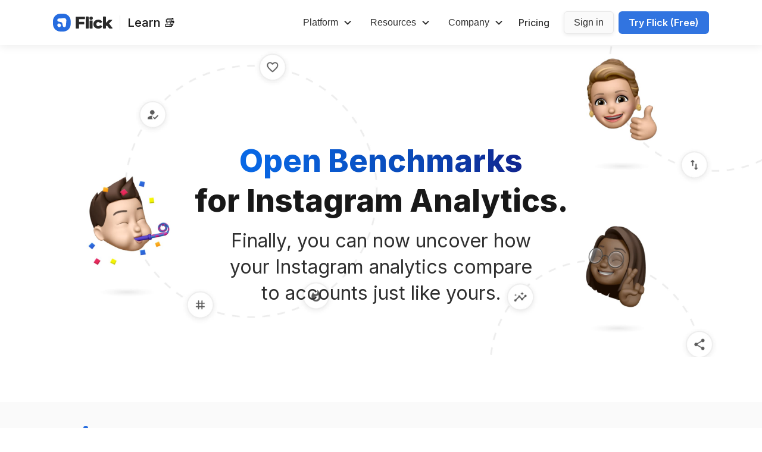

--- FILE ---
content_type: text/html; charset=utf-8
request_url: https://www.flick.social/learn/instagram-analytics-benchmarks/10-25k-followers/month
body_size: 15666
content:
<!DOCTYPE html><html class="__variable_c34298 __variable_428c1d __variable_3d1fa3 __variable_95138d __variable_2201a8 __variable_89dbbe __variable_679270 __variable_d7a16f __variable_98bc45 __variable_47e253 __variable_858812 __variable_8002a9 __variable_b5b04f __variable_5cd0d0 __variable_71ff22 __variable_e59b46 __variable_ba1813 __variable_602541 __variable_0879ac __variable_74b09b __variable_5e0a9b __variable_dc6419 __variable_f0e695 __variable_1d8b7a __variable_c300d6 __variable_dedf0e __variable_bcecf5 __variable_4038c0 __variable_536563" lang="en"><head><meta charSet="utf-8"/><meta name="viewport" content="width=device-width"/><title>Instagram Analytics: Benchmarks, Trends &amp; Changes | 10k - 25k | Last month</title><meta name="title" content="Instagram Analytics: Benchmarks, Trends &amp; Changes | 10k - 25k | Last month"/><meta name="description" content="Compare your Instagram Analytics to accounts that have a similar follower size to you with live data from over 50,000+ Instagram accounts. See if you&#x27;re above or below the average with insights from real accounts. Updates Daily. 100% Free."/><link rel="canonical" href="https://www.flick.social/learn/instagram-analytics-benchmarks/10-25k-followers/month"/><meta property="og:type" content="website"/><meta property="og:url" content="https://www.flick.social/learn/instagram-analytics-benchmarks/10-25k-followers/month"/><meta property="og:title" content="Instagram Analytics: Benchmarks, Trends &amp; Changes | 10k - 25k | Last month"/><meta property="og:description" content="Compare your Instagram Analytics to accounts that have a similar follower size to you with live data from over 50,000+ Instagram accounts. See if you&#x27;re above or below the average with insights from real accounts. Updates Daily. 100% Free."/><meta property="og:image" content="/ig-benchmarks/fb-og-image.jpg"/><meta name="twitter:site" content="@flick_social"/><meta name="twitter:creator" content="@flick_social"/><meta property="twitter:card" content="summary_large_image"/><meta property="twitter:url" content="https://www.flick.social/learn/instagram-analytics-benchmarks/10-25k-followers/month"/><meta property="twitter:title" content="Instagram Analytics: Benchmarks, Trends &amp; Changes | 10k - 25k | Last month"/><meta property="twitter:description" content="Compare your Instagram Analytics to accounts that have a similar follower size to you with live data from over 50,000+ Instagram accounts. See if you&#x27;re above or below the average with insights from real accounts. Updates Daily. 100% Free."/><meta property="twitter:image" content="/ig-benchmarks/fb-og-image.jpg"/><script>
              (function(h,o,t,j,a,r){
                h.hj=h.hj||function(){(h.hj.q=h.hj.q||[]).push(arguments)};
                h._hjSettings={hjid:2496190,hjsv:6};
                a=o.getElementsByTagName('head')[0];
                r=o.createElement('script');r.async=1;
                r.src=t+h._hjSettings.hjid+j+h._hjSettings.hjsv;
                a.appendChild(r);
              })(window,document,'https://static.hotjar.com/c/hotjar-','.js?sv=');
            </script><meta name="next-head-count" content="19"/><meta charSet="utf-8"/><meta http-equiv="X-UA-Compatible" content="IE=edge"/><meta name="mobile-web-app-capable" content="yes"/><link rel="apple-touch-icon" sizes="180x180" href="https://www.flick.social/apple-touch-icon.png"/><meta name="ahrefs-site-verification" content="cde96892708b6681e845477bb52e3af1b4cddb5df9df88c3bda474c3256cce62"/><link rel="icon" type="image/png" sizes="32x32" href="https://www.flick.social/favicon-32x32.png"/><link rel="icon" type="image/png" sizes="16x16" href="https://www.flick.social/favicon-16x16.png"/><meta name="facebook-domain-verification" content="n1zdz0x65bul85ac5clg306ak1xq8u"/><link rel="mask-icon" href="https://www.flick.social/safari-pinned-tab.svg" color="#266CDF"/><meta name="msapplication-TileColor" content="#266CDF"/><meta name="theme-color" content="#ffffff"/><script defer="">
            (function(){var w=window;var ic=w.Intercom;if(typeof ic==="function"){ic('reattach_activator');ic('update',w.intercomSettings);}else{var d=document;var i=function(){i.c(arguments);};i.q=[];i.c=function(args){i.q.push(args);};w.Intercom=i;var l=function(){var s=d.createElement('script');s.type='text/javascript';s.async=true;s.src='https://widget.intercom.io/widget/xbx4np5v';var x=d.getElementsByTagName('script')[0];x.parentNode.insertBefore(s,x);};if(w.attachEvent){w.attachEvent('onload',l);}else{w.addEventListener('load',l,false);}}})();
            </script><script defer="" async="" src="https://www.googletagmanager.com/gtag/js?id=UA-125647884-1"></script><script defer="" async="">
                window.dataLayer = window.dataLayer || [];
                function gtag(){dataLayer.push(arguments);}
                gtag('js', new Date());
                gtag('config', 'UA-87109729-7', { 'optimize_id': 'GTM-MDP83D7'});
                gtag('config', 'AW-785833807');
                gtag('config', 'AW-785830426');
                gtag('config', 'AW-751390843');
                gtag('config', 'AW-706676293');
                gtag('config', 'G-GJXRQB61Z1');
              </script><script defer="" async="" type="text/javascript">
                  (function(e,t,o,n,p,r,i){e.visitorGlobalObjectAlias=n;e[e.visitorGlobalObjectAlias]=e[e.visitorGlobalObjectAlias]||function(){(e[e.visitorGlobalObjectAlias].q=e[e.visitorGlobalObjectAlias].q||[]).push(arguments)};e[e.visitorGlobalObjectAlias].l=(new Date).getTime();r=t.createElement("script");r.src=o;r.async=true;i=t.getElementsByTagName("script")[0];i.parentNode.insertBefore(r,i)})(window,document,"https://diffuser-cdn.app-us1.com/diffuser/diffuser.js","vgo");
                  vgo('setAccount', '68659162');
                  vgo('setTrackByDefault', true);

                  vgo('process');
                </script><script defer="" async="">
                window.fbAsyncInit = () => {
                  FB.init({
                    appId: '2268541379864758',
                    xfbml: true,
                    version: 'v5.0',
                    autoLogAppEvents: true,
                  });
                };

                ((d, s, id) => {
                  const element = d.getElementsByTagName(s)[0];
                  const fjs = element;
                  let js = element;
                  if (d.getElementById(id)) {
                    return;
                  }
                  js = d.createElement(s);
                  js.id = id;
                  js.src = 'https://connect.facebook.net/en_US/sdk.js';
                  fjs.parentNode.insertBefore(js, fjs);
                })(document, 'script', 'facebook-jssdk');
              </script><script async="" defer="" src="https://pagead2.googlesyndication.com/pagead/js/adsbygoogle.js?client=ca-pub-7185937739866170" crossorigin="anonymous"></script><script defer="" id="tiktok-pixel">!function (w, d, t) {
          w.TiktokAnalyticsObject=t;var ttq=w[t]=w[t]||[];ttq.methods=["page","track","identify","instances","debug","on","off","once","ready","alias","group","enableCookie","disableCookie","holdConsent","revokeConsent","grantConsent"],ttq.setAndDefer=function(t,e){t[e]=function(){t.push([e].concat(Array.prototype.slice.call(arguments,0)))}};for(var i=0;i<ttq.methods.length;i++)ttq.setAndDefer(ttq,ttq.methods[i]);ttq.instance=function(t){for(
        var e=ttq._i[t]||[],n=0;n<ttq.methods.length;n++)ttq.setAndDefer(e,ttq.methods[n]);return e},ttq.load=function(e,n){var r="https://analytics.tiktok.com/i18n/pixel/events.js",o=n&&n.partner;ttq._i=ttq._i||{},ttq._i[e]=[],ttq._i[e]._u=r,ttq._t=ttq._t||{},ttq._t[e]=+new Date,ttq._o=ttq._o||{},ttq._o[e]=n||{};n=document.createElement("script")
        ;n.type="text/javascript",n.async=!0,n.src=r+"?sdkid="+e+"&lib="+t;e=document.getElementsByTagName("script")[0];e.parentNode.insertBefore(n,e)};


          ttq.load('CQ3S9V3C77UBVD6U0I3G');
          ttq.page();
        }(window, document, 'ttq');</script><link data-next-font="size-adjust" rel="preconnect" href="/" crossorigin="anonymous"/><link rel="preload" href="/learn/_next/static/css/1f41e8a924e568e3.css" as="style"/><link rel="stylesheet" href="/learn/_next/static/css/1f41e8a924e568e3.css" data-n-g=""/><noscript data-n-css=""></noscript><script defer="" nomodule="" src="/learn/_next/static/chunks/polyfills-78c92fac7aa8fdd8.js"></script><script src="/learn/_next/static/chunks/webpack-85f1525ada3e58d3.js" defer=""></script><script src="/learn/_next/static/chunks/framework-a1e26f5ee29a666d.js" defer=""></script><script src="/learn/_next/static/chunks/main-5f0a68a96008dad6.js" defer=""></script><script src="/learn/_next/static/chunks/pages/_app-0cb3d999859f5c24.js" defer=""></script><script src="/learn/_next/static/chunks/2808-c8f9d48bc96af619.js" defer=""></script><script src="/learn/_next/static/chunks/4286-601173a0133c4f36.js" defer=""></script><script src="/learn/_next/static/chunks/57-5a9e2cf9800670a7.js" defer=""></script><script src="/learn/_next/static/chunks/5950-17d8d83db12c20cb.js" defer=""></script><script src="/learn/_next/static/chunks/9281-2c6599c0ba57bb27.js" defer=""></script><script src="/learn/_next/static/chunks/9838-4e9a90263f73888b.js" defer=""></script><script src="/learn/_next/static/chunks/5164-d88d49cd3df0b37e.js" defer=""></script><script src="/learn/_next/static/chunks/1907-a80d983f86427191.js" defer=""></script><script src="/learn/_next/static/chunks/4219-f6412d5863a5b71c.js" defer=""></script><script src="/learn/_next/static/chunks/225-06a75d9947c5244e.js" defer=""></script><script src="/learn/_next/static/chunks/641-3672cae238c53618.js" defer=""></script><script src="/learn/_next/static/chunks/1972-e336d95530a4c7bf.js" defer=""></script><script src="/learn/_next/static/chunks/897-974de94427ceed6b.js" defer=""></script><script src="/learn/_next/static/chunks/pages/instagram-analytics-benchmarks/%5Brange%5D/%5Bperiod%5D-ba98ab063ebfb0ef.js" defer=""></script><script src="/learn/_next/static/b287c9a11ff7b0c3b919c28d89fc427c4e09e6a6/_buildManifest.js" defer=""></script><script src="/learn/_next/static/b287c9a11ff7b0c3b919c28d89fc427c4e09e6a6/_ssgManifest.js" defer=""></script></head><body><div id="__next"><script>self.__wrap_n=self.__wrap_n||(self.CSS&&CSS.supports("text-wrap","balance")?1:2);self.__wrap_b=(e,n,t)=>{t=t||document.querySelector(`[data-br="${e}"]`);let r=t.parentElement,o=f=>t.style.maxWidth=f+"px";t.style.maxWidth="";let c=r.clientWidth,a=r.clientHeight,s=c/2-.25,i=c+.5,p;if(c){for(o(s),s=Math.max(t.scrollWidth,s);s+1<i;)p=Math.round((s+i)/2),o(p),r.clientHeight===a?i=p:s=p;o(i*n+c*(1-n))}t.__wrap_o||(typeof ResizeObserver!="undefined"?(t.__wrap_o=new ResizeObserver(()=>{self.__wrap_b(0,+t.dataset.brr,t)})).observe(r):process.env.NODE_ENV==="development"&&console.warn("The browser you are using does not support the ResizeObserver API. Please consider add polyfill for this API to avoid potential layout shifts or upgrade your browser. Read more: https://github.com/shuding/react-wrap-balancer#browser-support-information"))};</script><div style="position:fixed;z-index:1700;top:16px;left:16px;right:16px;bottom:16px;pointer-events:none"></div><div><style data-emotion="css mvwshh">.css-mvwshh{background:#fff;border-bottom-color:#E8E8E8;border-bottom-width:1px;box-shadow:none;position:-webkit-sticky;position:sticky;top:0;width:100%;z-index:4;}</style><header class="css-mvwshh"><style data-emotion="css 2dw99r">.css-2dw99r{-webkit-align-items:center;-webkit-box-align:center;-ms-flex-align:center;align-items:center;box-sizing:border-box;display:-webkit-box;display:-webkit-flex;display:-ms-flexbox;display:flex;height:4.25rem;-webkit-box-pack:justify;-webkit-justify-content:space-between;justify-content:space-between;margin-left:auto;margin-right:auto;max-width:1150px;padding-left:1rem;padding-right:1rem;width:100%;}@media screen and (min-width: 600px){.css-2dw99r{padding-left:1.5rem;padding-right:1.5rem;}}@media screen and (min-width: 960px){.css-2dw99r{height:4.75rem;}}</style><div class="css-2dw99r"><style data-emotion="css q6y4cy">.css-q6y4cy{-webkit-align-items:center;-webkit-box-align:center;-ms-flex-align:center;align-items:center;display:-webkit-box;display:-webkit-flex;display:-ms-flexbox;display:flex;}</style><div class="css-q6y4cy"><style data-emotion="css wjs52">.css-wjs52{border-radius:8px;-webkit-transition:all 0.15s ease-out;transition:all 0.15s ease-out;cursor:pointer;-webkit-text-decoration:none;text-decoration:none;outline:none;color:inherit;width:100px;}.css-wjs52:hover,.css-wjs52[data-hover],.css-wjs52[data-state=hover]{-webkit-text-decoration:underline;text-decoration:underline;}.css-wjs52:focus,.css-wjs52[data-focus],.css-wjs52[data-state=focused]{box-shadow:0 0 0 3px rgba(66, 153, 225, 0.6);}.css-wjs52[disabled],.css-wjs52[disabled]:focus,.css-wjs52[disabled]:hover,.css-wjs52[aria-disabled=true],.css-wjs52[aria-disabled=true]:focus,.css-wjs52[aria-disabled=true]:hover,.css-wjs52[data-disabled],.css-wjs52[data-disabled]:focus,.css-wjs52[data-disabled]:hover,.css-wjs52[data-state=disabled],.css-wjs52[data-state=disabled]:focus,.css-wjs52[data-state=disabled]:hover{opacity:0.4;cursor:not-allowed;-webkit-text-decoration:none;text-decoration:none;}</style><a href="https://www.flick.social" class="css-wjs52"><style data-emotion="css iie5x4">.css-iie5x4{width:100px;}</style><svg viewBox="0 0 746 222" class="css-iie5x4"><style data-emotion="css 9mzjxy">.css-9mzjxy{fill:#266CDF;}</style><path d="M92.5 0H129.5C180.5 0 221.9 41.4 221.8 92.5V129.5C221.8 180.5 180.4 221.9 129.3 221.8H92.3C41.3 221.8 0 180.4 0 129.4V92.4C0.1 41.3 41.5 0 92.5 0Z" class="css-9mzjxy"></path><style data-emotion="css 1uzi9dl">.css-1uzi9dl{fill:#FFFFFF;}</style><path d="M98.7997 57.9999C93.2997 58.4999 87.5997 58.9999 82.0997 59.4999C77.6997 59.8999 73.2997 59.9999 68.9997 61.0999C65.5997 61.8999 62.4997 63.5999 59.9997 65.9999C52.3997 73.5999 52.3997 85.8999 59.8997 93.3999C64.9997 98.3999 72.5997 99.2999 79.2997 100.7C86.2997 102.3 93.2997 103.9 100.3 105.3C100.5 105.4 100.6 105.4 100.8 105.4C108.6 107.2 114.8 113.3 116.6 121.2C116.6 121.3 116.6 121.3 116.7 121.3C118.3 128.4 119.8 135.3 121.4 142.4C122.9 149.1 123.8 156.9 128.8 161.9C136.4 169.4 148.6 169.4 156.3 161.8C162.5 155.7 162.2 147.3 162.9 139.2C163.5 131.9 164.2 124.5 164.8 117.2C165.4 110 166.1 102.9 166.7 95.6999C167 92.3999 167.4 89.1999 167.5 85.8999C167.7 83.8999 167.6 81.8999 167.4 79.8999C167.2 77.8999 166.8 76.0999 166.2 74.0999C164.7 69.6999 162.3 65.7999 159.1 62.5999C157.4 60.8999 155.6 59.4999 153.7 58.2999C151.8 57.1999 149.7 56.1999 147.6 55.4999C145.5 54.7999 143.3 54.3999 141.1 54.1999C138 53.8999 134.9 54.3999 131.9 54.6999" class="css-1uzi9dl"></path><path d="M54.2 143.8C54 137.8 56.2 132.7 60.7 128.3C65.1 123.9 70.3 121.6 76.2 121.8C82.2 121.7 87.7 124.3 92.6 129.3C97.6 134.3 100.1 139.7 100.3 145.4C100.5 151.1 98.5 156.1 93.9 160.6C89.3 165.2 83.9 167.6 78.1 167.6C72.1 167.7 66.6 165.1 61.7 160.1C56.9 155.1 54.3 149.7 54.2 143.8Z" class="css-1uzi9dl"></path><style data-emotion="css 6c68s">.css-6c68s{fill:#181818;}</style><path d="M290.1 184.4H321.3C324.1 184.4 326.3 182.2 326.3 179.4V133.4H387.1C389.9 133.4 392.1 131.2 392.1 128.4V106.2C392.1 103.4 389.9 101.2 387.1 101.2H328.3C327.2 101.2 326.3 100.3 326.3 99.1998V70.4998C326.3 69.3998 327.2 68.4998 328.3 68.4998H395.8C398.6 68.4998 400.8 66.2998 400.8 63.4998V41.2998C400.8 38.4998 398.6 36.2998 395.8 36.2998H290.1C287.3 36.2998 285.1 38.4998 285.1 41.2998V179.4C285.1 182.2 287.3 184.4 290.1 184.4Z" fill-opacity="0.92" class="css-6c68s"></path><path d="M415 184.4H442.4C445.2 184.4 447.4 182.2 447.4 179.4V41C447.4 38.2 445.2 36 442.4 36H415C412.2 36 410 38.2 410 41V179.4C410 182.2 412.2 184.4 415 184.4Z" fill-opacity="0.92" class="css-6c68s"></path><path d="M464.4 184.4H491.8C494.6 184.4 496.8 182.2 496.8 179.4V90.3999C496.8 87.5999 494.6 85.3999 491.8 85.3999H464.4C461.6 85.3999 459.4 87.5999 459.4 90.3999V179.4C459.4 182.2 461.6 184.4 464.4 184.4Z" fill-opacity="0.92" class="css-6c68s"></path><path d="M555.8 107.2C559.4 105.2 563.4 104.2 567.8 104.2C572.5 104.2 576.7 105.4 580.4 107.8C583.1 109.5 585.5 111.9 587.6 115C589 117.1 591.8 117.8 594 116.6L614.4 106C616.8 104.7 617.8 101.7 616.6 99.3002C612.9 92.1002 607.3 86.4002 599.9 82.0002C591 76.8002 580.4 74.2002 568 74.2002C556.1 74.2002 545.5 76.6002 536.1 81.3002C526.7 86.0002 519.3 92.7002 514 101.2C508.7 109.7 506 119.4 506 130.2C506 140.9 508.7 150.5 514 159C519.3 167.5 526.7 174.2 536.1 179C545.5 183.8 556.1 186.2 568 186.2C580.3 186.2 590.9 183.6 599.8 178.4C607.2 174.1 612.8 168.3 616.6 161.1C617.9 158.7 616.9 155.7 614.4 154.4L594 143.8C591.8 142.6 589 143.3 587.6 145.4C585.5 148.5 583.1 150.9 580.4 152.6C576.7 155 572.5 156.2 567.8 156.2C563.4 156.2 559.4 155.2 555.8 153.2C552.2 151.2 549.3 148.2 547.2 144.3C545.1 140.4 544 135.7 544 130.2C544 124.7 545.1 120 547.2 116.1C549.3 112.2 552.2 109.2 555.8 107.2Z" fill-opacity="0.92" class="css-6c68s"></path><path d="M708.1 184.4H740.8C745 184.4 747.3 179.6 744.7 176.3L703.2 123.6C702.6 122.8 702.6 121.7 703.3 121L742.2 81.1C744.1 79.2 742.7 76 740.1 76H704.6C703.3 76 702.1 76.5 701.1 77.4L666.9 110.5C665.6 111.7 663.5 110.8 663.5 109.1V41C663.5 38.2 661.3 36 658.5 36H631.1C628.3 36 626.1 38.2 626.1 41V179.4C626.1 182.2 628.3 184.4 631.1 184.4H658.5C661.3 184.4 663.5 182.2 663.5 179.4V158.6C663.5 158.1 663.7 157.6 664.1 157.2L673.5 147.7C674.3 146.8 675.7 146.9 676.5 147.9L704.1 182.6C705.2 183.7 706.6 184.4 708.1 184.4Z" fill-opacity="0.92" class="css-6c68s"></path><path d="M462.299 70.8999C458.199 66.9999 456.199 62.0999 456.199 56.1999C456.199 50.2999 458.199 45.2999 462.299 41.4999C466.299 37.3999 471.599 35.4999 478.199 35.5999C484.899 35.5999 490.199 37.5999 494.099 41.1999C498.099 44.8999 499.999 49.5999 499.999 55.5999C499.999 61.7999 497.999 66.9999 494.099 70.8999C490.099 74.9999 484.799 76.8999 478.199 76.7999C471.599 76.6999 466.299 74.7999 462.299 70.8999Z" fill-opacity="0.92" class="css-6c68s"></path></svg></a><style data-emotion="css 1qgw8k">.css-1qgw8k{background-color:#E8E8E8;height:1.5rem;margin-left:0.75rem;margin-right:0.75rem;width:1px;}</style><div class="css-1qgw8k"></div><style data-emotion="css i3us3d">.css-i3us3d{border-radius:8px;-webkit-transition:all 0.15s ease-out;transition:all 0.15s ease-out;cursor:pointer;-webkit-text-decoration:none;text-decoration:none;outline:none;color:#181818;font-family:var(--font-family-inter);font-size:20px;font-weight:500;}.css-i3us3d:hover,.css-i3us3d[data-hover],.css-i3us3d[data-state=hover]{-webkit-text-decoration:none;text-decoration:none;}.css-i3us3d:focus,.css-i3us3d[data-focus],.css-i3us3d[data-state=focused]{box-shadow:0 0 0 3px rgba(66, 153, 225, 0.6);}.css-i3us3d[disabled],.css-i3us3d[disabled]:focus,.css-i3us3d[disabled]:hover,.css-i3us3d[aria-disabled=true],.css-i3us3d[aria-disabled=true]:focus,.css-i3us3d[aria-disabled=true]:hover,.css-i3us3d[data-disabled],.css-i3us3d[data-disabled]:focus,.css-i3us3d[data-disabled]:hover,.css-i3us3d[data-state=disabled],.css-i3us3d[data-state=disabled]:focus,.css-i3us3d[data-state=disabled]:hover{opacity:0.4;cursor:not-allowed;-webkit-text-decoration:none;text-decoration:none;}</style><a class="css-i3us3d" href="/learn">Learn 📚</a></div><style data-emotion="css 139b9u2">.css-139b9u2{display:-webkit-inline-box;display:-webkit-inline-flex;display:-ms-inline-flexbox;display:inline-flex;-webkit-appearance:none;-moz-appearance:none;-ms-appearance:none;appearance:none;-webkit-align-items:center;-webkit-box-align:center;-ms-flex-align:center;align-items:center;-webkit-box-pack:center;-ms-flex-pack:center;-webkit-justify-content:center;justify-content:center;-webkit-transition:all 250ms;transition:all 250ms;-webkit-user-select:none;-moz-user-select:none;-ms-user-select:none;user-select:none;position:relative;white-space:nowrap;vertical-align:middle;max-width:100%;border-width:1px;border-style:solid;cursor:pointer;border-color:transparent;line-height:1.3;border-radius:8px;font-weight:500;min-width:37px;padding-top:8px;padding-bottom:8px;font-size:20px;padding-left:14px;padding-right:14px;color:#3174E0;background:#EAF1FC;height:37px;padding:0;width:37px;}.css-139b9u2[disabled],.css-139b9u2[disabled]:focus,.css-139b9u2[disabled]:hover,.css-139b9u2[aria-disabled=true],.css-139b9u2[aria-disabled=true]:focus,.css-139b9u2[aria-disabled=true]:hover,.css-139b9u2[data-disabled],.css-139b9u2[data-disabled]:focus,.css-139b9u2[data-disabled]:hover,.css-139b9u2[data-state=disabled],.css-139b9u2[data-state=disabled]:focus,.css-139b9u2[data-state=disabled]:hover{opacity:0.4;cursor:not-allowed;box-shadow:none;-webkit-transform:none!important;-moz-transform:none!important;-ms-transform:none!important;transform:none!important;}.css-139b9u2:hover,.css-139b9u2[data-hover],.css-139b9u2[data-state=hover]{background:#DAEAFC;}.css-139b9u2:active,.css-139b9u2[data-active],.css-139b9u2[data-state=active]{background:#DAEAFC;}.css-139b9u2:focus-visible{box-shadow:0 0 0 3px #A2C3F3;}@media screen and (min-width: 960px){.css-139b9u2{display:none;}}</style><button type="button" aria-label="Toggle navigation" class="viyuvr1qn viyuvr45j css-139b9u2"><style data-emotion="css 1jvky2u">.css-1jvky2u{width:1em;height:1em;color:currentColor;display:inline-block;fill:currentColor;-webkit-flex-shrink:0;-ms-flex-negative:0;flex-shrink:0;font-size:1.25rem;line-height:1em;vertical-align:middle;}</style><svg viewBox="0 0 24 24" focusable="false" role="presentation" class="chakra-icon css-1jvky2u"><path d="M4 18h16c.55 0 1-.45 1-1s-.45-1-1-1H4c-.55 0-1 .45-1 1s.45 1 1 1zm0-5h16c.55 0 1-.45 1-1s-.45-1-1-1H4c-.55 0-1 .45-1 1s.45 1 1 1zM3 7c0 .55.45 1 1 1h16c.55 0 1-.45 1-1s-.45-1-1-1H4c-.55 0-1 .45-1 1z"></path></svg></button><style data-emotion="css 1a6avrb">.css-1a6avrb{-webkit-align-items:center;-webkit-box-align:center;-ms-flex-align:center;align-items:center;display:none;}@media screen and (min-width: 960px){.css-1a6avrb{display:-webkit-box;display:-webkit-flex;display:-ms-flexbox;display:flex;}}</style><div class="css-1a6avrb"><style data-emotion="css zhia11">.css-zhia11{-webkit-align-items:center;-webkit-box-align:center;-ms-flex-align:center;align-items:center;display:none;height:4.75rem;}@media screen and (min-width: 960px){.css-zhia11{display:-webkit-box;display:-webkit-flex;display:-ms-flexbox;display:flex;}}</style><div id="learn_header_navigation" class="css-zhia11"><style data-emotion="css 1qrgrul">.css-1qrgrul{-webkit-align-items:center;-webkit-box-align:center;-ms-flex-align:center;align-items:center;display:-webkit-box;display:-webkit-flex;display:-ms-flexbox;display:flex;height:4.75rem;padding-left:0.25rem;padding-right:0.75rem;position:relative;}</style><div class="css-1qrgrul"><style data-emotion="css 1ea1t39">.css-1ea1t39{display:-webkit-inline-box;display:-webkit-inline-flex;display:-ms-inline-flexbox;display:inline-flex;-webkit-appearance:none;-moz-appearance:none;-ms-appearance:none;appearance:none;-webkit-align-items:center;-webkit-box-align:center;-ms-flex-align:center;align-items:center;-webkit-box-pack:center;-ms-flex-pack:center;-webkit-justify-content:center;justify-content:center;-webkit-transition:all 250ms;transition:all 250ms;-webkit-user-select:none;-moz-user-select:none;-ms-user-select:none;user-select:none;position:relative;white-space:nowrap;vertical-align:middle;max-width:100%;border-width:1px;border-style:solid;cursor:pointer;border-color:transparent;line-height:normal;border-radius:6px;font-weight:500;min-width:37px;padding-top:8px;padding-bottom:8px;font-size:16px;padding-left:14px;padding-right:14px;padding:0;height:auto;color:#303030;}.css-1ea1t39[disabled],.css-1ea1t39[disabled]:focus,.css-1ea1t39[disabled]:hover,.css-1ea1t39[aria-disabled=true],.css-1ea1t39[aria-disabled=true]:focus,.css-1ea1t39[aria-disabled=true]:hover,.css-1ea1t39[data-disabled],.css-1ea1t39[data-disabled]:focus,.css-1ea1t39[data-disabled]:hover,.css-1ea1t39[data-state=disabled],.css-1ea1t39[data-state=disabled]:focus,.css-1ea1t39[data-state=disabled]:hover{opacity:0.4;cursor:not-allowed;box-shadow:none;-webkit-transform:none!important;-moz-transform:none!important;-ms-transform:none!important;transform:none!important;}.css-1ea1t39:active,.css-1ea1t39[data-active],.css-1ea1t39[data-state=active]{color:rgb(46, 46, 46);}.css-1ea1t39:focus,.css-1ea1t39[data-focus],.css-1ea1t39[data-state=focused]{box-shadow:0 0 0 3px #A2C3F3;}.css-1ea1t39:hover,.css-1ea1t39[data-hover],.css-1ea1t39[data-state=hover]{color:#303030;cursor:pointer;}</style><button type="button" class="viyuvr1qn viyuvr45j css-1ea1t39"><style data-emotion="css neoki">.css-neoki{-webkit-align-items:center;-webkit-box-align:center;-ms-flex-align:center;align-items:center;display:-webkit-box;display:-webkit-flex;display:-ms-flexbox;display:flex;overflow:hidden;text-overflow:ellipsis;}</style><span class="css-neoki">Platform<style data-emotion="css 13vey4d">.css-13vey4d{width:24px;height:24px;box-sizing:border-box;color:currentColor;display:inline-block;fill:currentColor;-webkit-flex-shrink:0;-ms-flex-negative:0;flex-shrink:0;line-height:1em;margin-left:0.25rem;-webkit-transform:rotate(180deg);-moz-transform:rotate(180deg);-ms-transform:rotate(180deg);transform:rotate(180deg);-webkit-transition:-webkit-transform 0.2s;transition:transform 0.2s;vertical-align:middle;}</style><svg viewBox="0 0 24 24" focusable="false" role="presentation" class="chakra-icon css-13vey4d"><path d="M8.12 14.71L12 10.83l3.88 3.88c.39.39 1.02.39 1.41 0 .39-.39.39-1.02 0-1.41L12.7 8.71a.9959.9959 0 00-1.41 0L6.7 13.3c-.39.39-.39 1.02 0 1.41.39.38 1.03.39 1.42 0z"></path></svg></span></button></div><style data-emotion="css kz76na">.css-kz76na{-webkit-align-items:center;-webkit-box-align:center;-ms-flex-align:center;align-items:center;display:-webkit-box;display:-webkit-flex;display:-ms-flexbox;display:flex;height:4.75rem;padding-left:0.75rem;padding-right:0.75rem;position:relative;}</style><div class="css-kz76na"><button type="button" class="viyuvr1qn viyuvr45j css-1ea1t39"><span class="css-neoki">Resources<svg viewBox="0 0 24 24" focusable="false" role="presentation" class="chakra-icon css-13vey4d"><path d="M8.12 14.71L12 10.83l3.88 3.88c.39.39 1.02.39 1.41 0 .39-.39.39-1.02 0-1.41L12.7 8.71a.9959.9959 0 00-1.41 0L6.7 13.3c-.39.39-.39 1.02 0 1.41.39.38 1.03.39 1.42 0z"></path></svg></span></button></div><div class="css-kz76na"><button type="button" class="viyuvr1qn viyuvr45j css-1ea1t39"><span class="css-neoki">Company<svg viewBox="0 0 24 24" focusable="false" role="presentation" class="chakra-icon css-13vey4d"><path d="M8.12 14.71L12 10.83l3.88 3.88c.39.39 1.02.39 1.41 0 .39-.39.39-1.02 0-1.41L12.7 8.71a.9959.9959 0 00-1.41 0L6.7 13.3c-.39.39-.39 1.02 0 1.41.39.38 1.03.39 1.42 0z"></path></svg></span></button></div><style data-emotion="css 1g5n9pe">.css-1g5n9pe{color:#303030;font-size:16px;font-weight:500;padding-left:0.5rem;padding-right:0.75rem;-webkit-text-decoration:none;text-decoration:none;}.css-1g5n9pe:hover,.css-1g5n9pe[data-hover],.css-1g5n9pe[data-state=hover]{color:#303030;cursor:pointer;}</style><a href="/learn/pricing" class="css-1g5n9pe">Pricing</a></div><style data-emotion="css 5xotkm">.css-5xotkm{display:-webkit-box;display:-webkit-flex;display:-ms-flexbox;display:flex;padding-left:0.75rem;}</style><div class="css-5xotkm"><style data-emotion="css ttlpnr">.css-ttlpnr{display:-webkit-inline-box;display:-webkit-inline-flex;display:-ms-inline-flexbox;display:inline-flex;-webkit-appearance:none;-moz-appearance:none;-ms-appearance:none;appearance:none;-webkit-align-items:center;-webkit-box-align:center;-ms-flex-align:center;align-items:center;-webkit-box-pack:center;-ms-flex-pack:center;-webkit-justify-content:center;justify-content:center;-webkit-transition:all 250ms;transition:all 250ms;-webkit-user-select:none;-moz-user-select:none;-ms-user-select:none;user-select:none;position:relative;white-space:nowrap;vertical-align:middle;max-width:100%;border-width:1px;border-style:solid;cursor:pointer;border-color:#E8E8E8;line-height:1.3;border-radius:6px;font-weight:500;min-width:37px;padding-top:0.5rem;padding-bottom:0.5rem;font-size:1rem;padding-left:1rem;padding-right:1rem;background:#3174E0;color:#303030;background-color:#FAFAFA;box-shadow:0px 2px 6px 0px #00000014;margin-right:0.5rem;}.css-ttlpnr[disabled],.css-ttlpnr[disabled]:focus,.css-ttlpnr[disabled]:hover,.css-ttlpnr[aria-disabled=true],.css-ttlpnr[aria-disabled=true]:focus,.css-ttlpnr[aria-disabled=true]:hover,.css-ttlpnr[data-disabled],.css-ttlpnr[data-disabled]:focus,.css-ttlpnr[data-disabled]:hover,.css-ttlpnr[data-state=disabled],.css-ttlpnr[data-state=disabled]:focus,.css-ttlpnr[data-state=disabled]:hover{opacity:0.4;cursor:not-allowed;box-shadow:none;-webkit-transform:none!important;-moz-transform:none!important;-ms-transform:none!important;transform:none!important;}.css-ttlpnr:hover,.css-ttlpnr[data-hover],.css-ttlpnr[data-state=hover]{background-color:#F4F4F4;}.css-ttlpnr:focus-visible{background:#1E61CE;}.css-ttlpnr:active,.css-ttlpnr[data-active],.css-ttlpnr[data-state=active]{background:#0F56A2;}.css-ttlpnr:focus,.css-ttlpnr[data-focus],.css-ttlpnr[data-state=focused]{background-color:#E8E8E8;}</style><button type="button" class="viyuvr1qn viyuvr45j css-ttlpnr"><span class="css-neoki">Sign in</span></button><style data-emotion="css ou8ox2">.css-ou8ox2{display:-webkit-inline-box;display:-webkit-inline-flex;display:-ms-inline-flexbox;display:inline-flex;-webkit-appearance:none;-moz-appearance:none;-ms-appearance:none;appearance:none;-webkit-align-items:center;-webkit-box-align:center;-ms-flex-align:center;align-items:center;-webkit-box-pack:center;-ms-flex-pack:center;-webkit-justify-content:center;justify-content:center;-webkit-transition:all 250ms;transition:all 250ms;-webkit-user-select:none;-moz-user-select:none;-ms-user-select:none;user-select:none;position:relative;white-space:nowrap;vertical-align:middle;max-width:100%;border-width:1px;border-style:solid;cursor:pointer;border-color:transparent;line-height:1.3;border-radius:6px;font-weight:600;min-width:37px;padding-top:0.5rem;padding-bottom:0.5rem;font-size:1rem;padding-left:1rem;padding-right:1rem;background:#3174E0;color:#fff;font-family:var(--font-family-inter);-webkit-text-decoration:none;text-decoration:none;}.css-ou8ox2[disabled],.css-ou8ox2[disabled]:focus,.css-ou8ox2[disabled]:hover,.css-ou8ox2[aria-disabled=true],.css-ou8ox2[aria-disabled=true]:focus,.css-ou8ox2[aria-disabled=true]:hover,.css-ou8ox2[data-disabled],.css-ou8ox2[data-disabled]:focus,.css-ou8ox2[data-disabled]:hover,.css-ou8ox2[data-state=disabled],.css-ou8ox2[data-state=disabled]:focus,.css-ou8ox2[data-state=disabled]:hover{opacity:0.4;cursor:not-allowed;box-shadow:none;-webkit-transform:none!important;-moz-transform:none!important;-ms-transform:none!important;transform:none!important;}.css-ou8ox2:hover,.css-ou8ox2[data-hover],.css-ou8ox2[data-state=hover]{background:#1E61CE;}.css-ou8ox2:focus-visible{background:#1E61CE;}.css-ou8ox2:active,.css-ou8ox2[data-active],.css-ou8ox2[data-state=active]{background:#0F56A2;}</style><button type="button" data-testid="visit-flick-button" class="viyuvr1qn viyuvr45j css-ou8ox2"><span class="css-neoki">Try Flick (Free)</span></button></div></div></div></header><style data-emotion="css b83imo">.css-b83imo{background:#fff;border-bottom-color:#E8E8E8;border-bottom-width:1px;box-shadow:0px 2px 14px rgba(0, 0, 0, 0.08);height:3.5rem;margin-bottom:-3.5rem;position:-webkit-sticky;position:sticky;top:4.25rem;-webkit-transform:translateY(-3.5rem);-moz-transform:translateY(-3.5rem);-ms-transform:translateY(-3.5rem);transform:translateY(-3.5rem);-webkit-transition:0.2s linear -webkit-transform;transition:0.2s linear transform;width:100%;z-index:3;}@media screen and (min-width: 960px){.css-b83imo{top:4.75rem;}}</style><div class="css-b83imo"><style data-emotion="css 1c3v1u5">.css-1c3v1u5{-webkit-align-items:center;-webkit-box-align:center;-ms-flex-align:center;align-items:center;box-sizing:border-box;display:-webkit-box;display:-webkit-flex;display:-ms-flexbox;display:flex;height:100%;-webkit-box-pack:justify;-webkit-justify-content:space-between;justify-content:space-between;margin-left:auto;margin-right:auto;max-width:1150px;padding-left:1rem;padding-right:1rem;width:100%;}@media screen and (min-width: 600px){.css-1c3v1u5{padding-left:1.5rem;padding-right:1.5rem;}}</style><div class="css-1c3v1u5"><style data-emotion="css 18z5a4m">.css-18z5a4m{display:-webkit-box;display:-webkit-flex;display:-ms-flexbox;display:flex;margin-right:0.5rem;}</style><div class="css-18z5a4m"><style data-emotion="css 19xjk0a">.css-19xjk0a{font-size:1.125rem;color:#C1C1C1;display:none;font-weight:600;text-align:center;}@media screen and (min-width: 960px){.css-19xjk0a{display:block;}}</style><p class="css-19xjk0a">Open Benchmarks</p><style data-emotion="css gmo1sw">.css-gmo1sw{width:20px;height:20px;color:#C1C1C1;display:none;fill:currentColor;-webkit-flex-shrink:0;-ms-flex-negative:0;flex-shrink:0;line-height:1em;margin-left:0.25rem;margin-right:0.25rem;vertical-align:middle;}@media screen and (min-width: 960px){.css-gmo1sw{display:block;}}</style><svg viewBox="0 0 24 24" focusable="false" role="presentation" class="chakra-icon css-gmo1sw"><path d="M9.29 6.71c-.39.39-.39 1.02 0 1.41L13.17 12l-3.88 3.88c-.39.39-.39 1.02 0 1.41.39.39 1.02.39 1.41 0l4.59-4.59c.39-.39.39-1.02 0-1.41L10.7 6.7c-.38-.38-1.02-.38-1.41.01z"></path></svg><style data-emotion="css 1xt9rwa">.css-1xt9rwa{font-size:1.125rem;color:#303030;font-weight:600;text-align:center;}</style><p class="css-1xt9rwa"></p></div><style data-emotion="css 1x57kmc">.css-1x57kmc{height:4.75rem;width:100%;}</style><div class="css-1x57kmc"></div></div></div><div><style data-emotion="css 3tgmof">.css-3tgmof{-webkit-align-items:center;-webkit-box-align:center;-ms-flex-align:center;align-items:center;display:-webkit-box;display:-webkit-flex;display:-ms-flexbox;display:flex;-webkit-flex-direction:column;-ms-flex-direction:column;flex-direction:column;height:auto;-webkit-box-pack:center;-ms-flex-pack:center;-webkit-justify-content:center;justify-content:center;overflow:hidden;padding:1rem;width:100%;}@media screen and (min-width: 960px){.css-3tgmof{height:600px;}}</style><div class="css-3tgmof"><style data-emotion="css 9d1uoj">.css-9d1uoj{display:none;height:600px;object-fit:cover;position:absolute;top:0;z-index:-1;}@media screen and (min-width: 960px){.css-9d1uoj{display:-webkit-box;display:-webkit-flex;display:-ms-flexbox;display:flex;}}</style><img src="/learn/_next/static/media/instagram-analytics-benchmarks-bg.2972260b.jpg" class="css-9d1uoj"/><style data-emotion="css 1mg30i">.css-1mg30i{position:relative;z-index:2;}</style><div class="css-1mg30i"><style data-emotion="css 1pacqls">.css-1pacqls{font-size:9vw;font-weight:800;line-height:1.3;text-align:center;}@media screen and (min-width: 960px){.css-1pacqls{font-size:52px;}}</style><h1 class="css-1pacqls"><style data-emotion="css 1gmljmn">.css-1gmljmn{font-size:9vw;background:linear-gradient(90deg, #0968E5 3.57%, #094AB9 60.19%, #11248E 100%);-webkit-background-clip:text;background-clip:text;font-weight:800;line-height:1.3;text-align:center;-webkit-text-fill-color:transparent;}@media screen and (min-width: 960px){.css-1gmljmn{font-size:52px;}}</style><span class="css-1gmljmn">Open Benchmarks<!-- --> </span><br/><style data-emotion="css if859j">.css-if859j{font-size:9vw;color:#181818;font-weight:800;line-height:1.3;text-align:center;}@media screen and (min-width: 960px){.css-if859j{font-size:52px;}}</style><span class="css-if859j">for Instagram Analytics.</span></h1><style data-emotion="css 1topoyr">.css-1topoyr{font-size:4vw;color:#303030;display:none;font-weight:500;line-height:1.4;margin-left:auto;margin-right:auto;margin-top:0.75rem;max-width:542px;text-align:center;}@media screen and (min-width: 960px){.css-1topoyr{font-size:32px;font-weight:400;display:-webkit-box;display:-webkit-flex;display:-ms-flexbox;display:flex;}}</style><p class="css-1topoyr">Finally, you can now uncover how your Instagram analytics compare to accounts just like yours.</p></div><style data-emotion="css 6eroa2">.css-6eroa2{display:-webkit-box;display:-webkit-flex;display:-ms-flexbox;display:flex;margin-top:-30px;width:100%;}@media screen and (min-width: 960px){.css-6eroa2{display:none;}}</style><img src="/learn/_next/static/media/ig-benchmarks-mobile-bg.65ece098.jpg" class="css-6eroa2"/><style data-emotion="css xa0wru">.css-xa0wru{font-size:4vw;color:#303030;display:-webkit-box;display:-webkit-flex;display:-ms-flexbox;display:flex;font-weight:500;line-height:1.4;margin-left:auto;margin-right:auto;margin-top:0.75rem;max-width:542px;text-align:center;}@media screen and (min-width: 960px){.css-xa0wru{font-size:32px;font-weight:400;display:none;}}</style><p class="css-xa0wru">Finally, you can now uncover how your Instagram analytics compare to accounts just like yours.</p></div><style data-emotion="css wtu1gh">.css-wtu1gh{-webkit-align-items:center;-webkit-box-align:center;-ms-flex-align:center;align-items:center;background:#FAFAFA;display:-webkit-box;display:-webkit-flex;display:-ms-flexbox;display:flex;-webkit-box-pack:center;-ms-flex-pack:center;-webkit-justify-content:center;justify-content:center;padding-bottom:4rem;padding-left:1.5rem;padding-right:1.5rem;padding-top:2.5rem;width:100%;}</style><div class="css-wtu1gh"><style data-emotion="css 7yirlf">.css-7yirlf{-webkit-align-items:center;-webkit-box-align:center;-ms-flex-align:center;align-items:center;display:-webkit-box;display:-webkit-flex;display:-ms-flexbox;display:flex;-webkit-flex-direction:column;-ms-flex-direction:column;flex-direction:column;-webkit-box-pack:start;-ms-flex-pack:start;-webkit-justify-content:flex-start;justify-content:flex-start;margin-left:auto;margin-right:auto;max-width:1000px;width:100%;}.css-7yirlf >*:not(style)~*{margin-top:1.5rem;margin-left:0;}.css-7yirlf >*~*:not(style){margin-top:1.5rem;margin-left:0;}.css-7yirlf >*:not(style)~*:not(style){margin-top:1.5rem;margin-left:0;}</style><div class="css-7yirlf"><style data-emotion="css gwdjh6">.css-gwdjh6{display:grid;grid-gap:16px;grid-template-columns:4px 1fr;}@media screen and (min-width: 960px){.css-gwdjh6{grid-gap:24px;grid-template-columns:8px 1fr;}}</style><div class="css-gwdjh6"><style data-emotion="css 1xiwdq9">.css-1xiwdq9{background:#266CDF;border-radius:8px;width:100%;}</style><div class="css-1xiwdq9"></div><style data-emotion="css 911igu">.css-911igu{font-size:1rem;color:#303030;letter-spacing:0.5%;line-height:1.5;}@media screen and (min-width: 960px){.css-911igu{line-height:1.4;font-size:1.25rem;}}</style><p class="css-911igu">Whether you’re a content creator, social media manager, or a small business, it’s important you have access to<!-- --> <style data-emotion="css 1f4r8wp">.css-1f4r8wp{font-size:inherit;font-weight:600;}</style><span class="css-1f4r8wp">reliable information that can help you succeed on Instagram.</span> <!-- -->We hope that by creating this free resource you can gain better clarity into how other accounts are performing, to help you discover areas you’re already doing well in, or places that could use a little more attention in order to improve your growth.</p></div><style data-emotion="css 1ir66k9">.css-1ir66k9{border-radius:4px;max-width:700px;overflow:hidden;position:relative;width:100%;}.css-1ir66k9>*{overflow:hidden;position:absolute;top:0;right:0;bottom:0;left:0;display:-webkit-box;display:-webkit-flex;display:-ms-flexbox;display:flex;-webkit-box-pack:center;-ms-flex-pack:center;-webkit-justify-content:center;justify-content:center;-webkit-align-items:center;-webkit-box-align:center;-ms-flex-align:center;align-items:center;width:100%;height:100%;}.css-1ir66k9>img,.css-1ir66k9>video{object-fit:cover;}.css-1ir66k9::before{height:0;content:"";display:block;padding-bottom:56.25%;}</style><div class="css-1ir66k9"><iframe title="Instagram Analytics Tool: Open Benchmarks &amp; Trends" src="https://www.youtube.com/embed/4TMpb6W3qCk" allowfullscreen="" sandbox="allow-scripts allow-same-origin allow-popups"></iframe></div><style data-emotion="css 1e6cu4j">.css-1e6cu4j{-webkit-align-items:center;-webkit-box-align:center;-ms-flex-align:center;align-items:center;display:-webkit-box;display:-webkit-flex;display:-ms-flexbox;display:flex;-webkit-box-pack:center;-ms-flex-pack:center;-webkit-justify-content:center;justify-content:center;width:100%;}</style><div class="css-1e6cu4j"><style data-emotion="css 1mabpin">.css-1mabpin{font-size:1rem;text-align:center;}</style><p class="css-1mabpin">Read more about Open Benchmarks<!-- --> <style data-emotion="css j2vjwd">.css-j2vjwd{border-radius:8px;-webkit-transition:all 0.15s ease-out;transition:all 0.15s ease-out;cursor:pointer;-webkit-text-decoration:none;text-decoration:none;outline:none;color:#266CDF;font-weight:500;}.css-j2vjwd:hover,.css-j2vjwd[data-hover],.css-j2vjwd[data-state=hover]{-webkit-text-decoration:underline;text-decoration:underline;}.css-j2vjwd:focus,.css-j2vjwd[data-focus],.css-j2vjwd[data-state=focused]{box-shadow:0 0 0 3px rgba(66, 153, 225, 0.6);}.css-j2vjwd[disabled],.css-j2vjwd[disabled]:focus,.css-j2vjwd[disabled]:hover,.css-j2vjwd[aria-disabled=true],.css-j2vjwd[aria-disabled=true]:focus,.css-j2vjwd[aria-disabled=true]:hover,.css-j2vjwd[data-disabled],.css-j2vjwd[data-disabled]:focus,.css-j2vjwd[data-disabled]:hover,.css-j2vjwd[data-state=disabled],.css-j2vjwd[data-state=disabled]:focus,.css-j2vjwd[data-state=disabled]:hover{opacity:0.4;cursor:not-allowed;-webkit-text-decoration:none;text-decoration:none;}</style><a href="https://www.flick.social/learn/blog/post/instagram-analytics-benchmarks-tool" target="_blank" class="css-j2vjwd">on our blog</a>.</p></div><div class="css-gwdjh6"><style data-emotion="css dvsc1l">.css-dvsc1l{background:#181818;border-radius:8px;width:100%;}</style><div class="css-dvsc1l"></div><p class="css-911igu">Whilst there are 40,000+ Instagram accounts linked to Open Benchmarks, some follower ranges will be more populated than others. Over time, we hope this data will become more and more reliable as the number of people who have linked their accounts to Flick, or contributed their analytics to Open Benchmarks grows.</p></div><div class="css-gwdjh6"><style data-emotion="css 1n472ji">.css-1n472ji{background:#C1C1C1;border-radius:8px;width:100%;}</style><div class="css-1n472ji"></div><p class="css-911igu">If you’re not a Flick user and you’d like to<!-- --> <span class="css-1f4r8wp">contribute analytics from your Instagram account to Open Benchmarks</span>, we ask that you fill out this<!-- --> <style data-emotion="css hpfz3k">.css-hpfz3k{border-radius:8px;-webkit-transition:all 0.15s ease-out;transition:all 0.15s ease-out;cursor:pointer;-webkit-text-decoration:underline;text-decoration:underline;outline:none;color:inherit;font-size:inherit;}.css-hpfz3k:hover,.css-hpfz3k[data-hover],.css-hpfz3k[data-state=hover]{-webkit-text-decoration:underline;text-decoration:underline;}.css-hpfz3k:focus,.css-hpfz3k[data-focus],.css-hpfz3k[data-state=focused]{box-shadow:0 0 0 3px rgba(66, 153, 225, 0.6);}.css-hpfz3k[disabled],.css-hpfz3k[disabled]:focus,.css-hpfz3k[disabled]:hover,.css-hpfz3k[aria-disabled=true],.css-hpfz3k[aria-disabled=true]:focus,.css-hpfz3k[aria-disabled=true]:hover,.css-hpfz3k[data-disabled],.css-hpfz3k[data-disabled]:focus,.css-hpfz3k[data-disabled]:hover,.css-hpfz3k[data-state=disabled],.css-hpfz3k[data-state=disabled]:focus,.css-hpfz3k[data-state=disabled]:hover{opacity:0.4;cursor:not-allowed;-webkit-text-decoration:none;text-decoration:none;}</style><a href="https://flick-tech.typeform.com/to/UBUIKlWj" target="_blank" class="css-hpfz3k">quick survey</a> <!-- -->to register your interest. We don’t yet have a way for you to do this without being a Flick customer, but we’re working on a solution to fix that so this resource has the best chance of helping more people.</p></div></div></div></div><style data-emotion="css 18c0d1w">.css-18c0d1w{box-sizing:border-box;display:block;margin-left:auto;margin-right:auto;max-width:1150px;padding-left:1rem;padding-right:1rem;width:100%;}@media screen and (min-width: 600px){.css-18c0d1w{padding-left:1.5rem;padding-right:1.5rem;}}</style><div class="css-18c0d1w"><style data-emotion="css 1ekts4o">.css-1ekts4o{height:200px;width:200px;}</style><div class="css-1ekts4o"></div><div><style data-emotion="css hk87l3">.css-hk87l3{margin-top:72px;}</style><div id="account" class="css-hk87l3"><style data-emotion="css wtlh8v">.css-wtlh8v{font-size:22px;color:rgba(0, 0, 0, 0.92);font-weight:700;}</style><p class="css-wtlh8v">Account Overview</p><style data-emotion="css 1mhmg7p">.css-1mhmg7p{font-size:18px;color:#808080;font-weight:400;line-height:1.4;margin-top:0.25rem;}</style><p class="css-1mhmg7p">This data is in relation to the account’s performance. This include things like the average percentage of people who follow an account after visiting the profile, or the total weekly reach of that account.</p><style data-emotion="css 17r2xan">.css-17r2xan{box-sizing:border-box;display:grid;grid-template-columns:1fr;margin-top:24px;}@media screen and (min-width: 960px){.css-17r2xan{grid-template-columns:1fr 1fr;border-style:solid;border-width:1px;border-color:rgba(0, 0, 0, 0.08);border-radius:24px;}}</style><div class="css-17r2xan"><style data-emotion="css xcnzjn">.css-xcnzjn{border-color:#F4F4F4;border-style:solid;box-sizing:border-box;display:-webkit-box;display:-webkit-flex;display:-ms-flexbox;display:flex;-webkit-flex-direction:column;-ms-flex-direction:column;flex-direction:column;grid-column:1/-1;height:100%;padding:1rem;position:relative;width:100%;}@media screen and (min-width: 960px){.css-xcnzjn{border-width:0 0 1px 0;padding:1.5rem;padding-bottom:1rem;}}</style><div role="group" class="css-xcnzjn"><style data-emotion="css 1xcrogk">.css-1xcrogk{-webkit-align-items:flex-start;-webkit-box-align:flex-start;-ms-flex-align:flex-start;align-items:flex-start;display:-webkit-box;display:-webkit-flex;display:-ms-flexbox;display:flex;-webkit-box-pack:justify;-webkit-justify-content:space-between;justify-content:space-between;margin-bottom:1.5rem;}</style><div class="css-1xcrogk"><style data-emotion="css 1f1mpec">.css-1f1mpec:hover,.css-1f1mpec[data-hover],.css-1f1mpec[data-state=hover]{cursor:help;}</style><div class="css-1f1mpec"><style data-emotion="css 195tydw">.css-195tydw{-webkit-align-items:center;-webkit-box-align:center;-ms-flex-align:center;align-items:center;display:-webkit-box;display:-webkit-flex;display:-ms-flexbox;display:flex;-webkit-box-pack:start;-ms-flex-pack:start;-webkit-justify-content:flex-start;justify-content:flex-start;margin-bottom:0.5rem;margin-right:0.5rem;}</style><div class="css-195tydw"><style data-emotion="css 6wd2n">.css-6wd2n{font-size:16px;color:#808080;font-weight:500;}</style><p class="css-6wd2n"><style data-emotion="css 3sywyy">.css-3sywyy{border-radius:8px;padding:0;}.css-3sywyy .tippy-content{border-radius:8px;overflow:hidden;}.css-3sywyy >.tippy-content{padding:4px 8px;}</style><style data-emotion="css fxgujr">.css-fxgujr{display:inline-block;}</style><span class="css-fxgujr"><span>Follower Growth Rate</span><style data-emotion="css 85dsox">.css-85dsox{width:1em;height:1em;color:#808080;display:inline-block;fill:currentColor;-webkit-flex-shrink:0;-ms-flex-negative:0;flex-shrink:0;line-height:1em;margin-left:0.25rem;margin-top:-3px;vertical-align:middle;}</style><svg viewBox="0 0 24 24" focusable="false" role="presentation" class="chakra-icon css-85dsox"><path d="M0 0h24v24H0V0z" fill="none"></path><path d="M12 2C6.48 2 2 6.48 2 12s4.48 10 10 10 10-4.48 10-10S17.52 2 12 2zm0 18c-4.41 0-8-3.59-8-8s3.59-8 8-8 8 3.59 8 8-3.59 8-8 8zm-1-4h2v2h-2zm1.61-9.96c-2.06-.3-3.88.97-4.43 2.79-.18.58.26 1.17.87 1.17h.2c.41 0 .74-.29.88-.67.32-.89 1.27-1.5 2.3-1.28.95.2 1.65 1.13 1.57 2.1-.1 1.34-1.62 1.63-2.45 2.88 0 .01-.01.01-.01.02-.01.02-.02.03-.03.05-.09.15-.18.32-.25.5-.01.03-.03.05-.04.08-.01.02-.01.04-.02.07-.12.34-.2.75-.2 1.25h2c0-.42.11-.77.28-1.07.02-.03.03-.06.05-.09.08-.14.18-.27.28-.39.01-.01.02-.03.03-.04.1-.12.21-.23.33-.34.96-.91 2.26-1.65 1.99-3.56-.24-1.74-1.61-3.21-3.35-3.47z"></path></svg></span></p></div><style data-emotion="css 1y97882">.css-1y97882{-webkit-align-items:center;-webkit-box-align:center;-ms-flex-align:center;align-items:center;display:-webkit-box;display:-webkit-flex;display:-ms-flexbox;display:flex;min-height:25px;}</style><div class="css-1y97882"><style data-emotion="css 12qd6no">.css-12qd6no{font-size:18px;color:rgba(0, 0, 0, 0.92);font-weight:700;height:6rem;}</style><p class="css-12qd6no">n/a</p></div></div><style data-emotion="css q6buix">.css-q6buix{display:-webkit-box;display:-webkit-flex;display:-ms-flexbox;display:flex;position:relative;}</style><div class="css-q6buix"></div></div><style data-emotion="css 1kdox1j">.css-1kdox1j{height:320px;}</style><div class="css-1kdox1j"><svg style="height:0;position:absolute"><defs><linearGradient id="area-gradient-followerGrowthRate-IgBenchmarkChart:account:followerGrowthRate" x1="0%" y1="0%" x2="0%" y2="100%"><stop offset="0%" stop-color="#3174E0"></stop><stop offset="3%" stop-color="#3174E0"></stop><stop offset="100%%" stop-color="#3174E0" stop-opacity="0"></stop><stop offset="100%" stop-color="#3174E0" stop-opacity="0"></stop></linearGradient></defs></svg><div class="recharts-responsive-container" style="width:100%;height:100%"></div></div><style data-emotion="css 1jp4ozc">.css-1jp4ozc{-webkit-align-items:center;-webkit-box-align:center;-ms-flex-align:center;align-items:center;display:-webkit-box;display:-webkit-flex;display:-ms-flexbox;display:flex;-webkit-box-pack:center;-ms-flex-pack:center;-webkit-justify-content:center;justify-content:center;margin-top:auto;padding-top:1rem;width:100%;}</style><div class="css-1jp4ozc"><style data-emotion="css 1g48fnq">.css-1g48fnq{display:-webkit-inline-box;display:-webkit-inline-flex;display:-ms-inline-flexbox;display:inline-flex;-webkit-appearance:none;-moz-appearance:none;-ms-appearance:none;appearance:none;-webkit-align-items:center;-webkit-box-align:center;-ms-flex-align:center;align-items:center;-webkit-box-pack:center;-ms-flex-pack:center;-webkit-justify-content:center;justify-content:center;-webkit-transition:all 250ms;transition:all 250ms;-webkit-user-select:none;-moz-user-select:none;-ms-user-select:none;user-select:none;position:relative;white-space:nowrap;vertical-align:middle;max-width:100%;border-width:1px;border-style:solid;cursor:pointer;border-color:transparent;line-height:1.3;border-radius:6px;font-weight:500;min-width:37px;padding-top:8px;padding-bottom:8px;font-size:1rem;padding-left:14px;padding-right:14px;color:#3174E0;background:transparent;-webkit-text-decoration:none;text-decoration:none;}.css-1g48fnq[disabled],.css-1g48fnq[disabled]:focus,.css-1g48fnq[disabled]:hover,.css-1g48fnq[aria-disabled=true],.css-1g48fnq[aria-disabled=true]:focus,.css-1g48fnq[aria-disabled=true]:hover,.css-1g48fnq[data-disabled],.css-1g48fnq[data-disabled]:focus,.css-1g48fnq[data-disabled]:hover,.css-1g48fnq[data-state=disabled],.css-1g48fnq[data-state=disabled]:focus,.css-1g48fnq[data-state=disabled]:hover{opacity:0.4;cursor:not-allowed;box-shadow:none;-webkit-transform:none!important;-moz-transform:none!important;-ms-transform:none!important;transform:none!important;}.css-1g48fnq:hover,.css-1g48fnq[data-hover],.css-1g48fnq[data-state=hover]{background:#F5F9FF;}.css-1g48fnq:active,.css-1g48fnq[data-active],.css-1g48fnq[data-state=active]{background:#EAF1FC;}.css-1g48fnq:focus-visible{background:#F5F9FF;}</style><a type="button" href="/learn/instagram-analytics-benchmarks/insights/follower-growth-rate/month" class="viyuvr1qn viyuvr45j css-1g48fnq"><style data-emotion="css neoki">.css-neoki{-webkit-align-items:center;-webkit-box-align:center;-ms-flex-align:center;align-items:center;display:-webkit-box;display:-webkit-flex;display:-ms-flexbox;display:flex;overflow:hidden;text-overflow:ellipsis;}</style><span class="css-neoki">See detailed insights</span><style data-emotion="css 2jpdgp">.css-2jpdgp{-webkit-align-items:center;-webkit-box-align:center;-ms-flex-align:center;align-items:center;display:-webkit-box;display:-webkit-flex;display:-ms-flexbox;display:flex;margin-left:0.3rem;}</style><div class="css-2jpdgp"><style data-emotion="css 10lgrlh">.css-10lgrlh{width:1em;height:1em;color:currentColor;display:inline-block;fill:currentColor;-webkit-flex-shrink:0;-ms-flex-negative:0;flex-shrink:0;font-size:1.125rem;line-height:1em;margin-left:0.25rem;vertical-align:middle;}</style><svg viewBox="0 0 24 24" focusable="false" role="presentation" class="chakra-icon css-10lgrlh"><rect fill="none" height="24" width="24"></rect><path d="M14.29,5.71L14.29,5.71c-0.39,0.39-0.39,1.02,0,1.41L18.17,11H3c-0.55,0-1,0.45-1,1v0c0,0.55,0.45,1,1,1h15.18l-3.88,3.88 c-0.39,0.39-0.39,1.02,0,1.41l0,0c0.39,0.39,1.02,0.39,1.41,0l5.59-5.59c0.39-0.39,0.39-1.02,0-1.41L15.7,5.71 C15.32,5.32,14.68,5.32,14.29,5.71z"></path></svg></div></a></div></div><style data-emotion="css 1a0umrh">.css-1a0umrh{border-color:#F4F4F4;border-style:solid;box-sizing:border-box;display:-webkit-box;display:-webkit-flex;display:-ms-flexbox;display:flex;-webkit-flex-direction:column;-ms-flex-direction:column;flex-direction:column;height:100%;padding:1rem;position:relative;width:100%;}@media screen and (min-width: 960px){.css-1a0umrh{border-width:1px 0 1px 1px;padding:1.5rem;padding-bottom:1rem;}}</style><div role="group" class="css-1a0umrh"><div class="css-1xcrogk"><div class="css-1f1mpec"><div class="css-195tydw"><p class="css-6wd2n"><span class="css-fxgujr"><span>Click Through Rate</span><svg viewBox="0 0 24 24" focusable="false" role="presentation" class="chakra-icon css-85dsox"><path d="M0 0h24v24H0V0z" fill="none"></path><path d="M12 2C6.48 2 2 6.48 2 12s4.48 10 10 10 10-4.48 10-10S17.52 2 12 2zm0 18c-4.41 0-8-3.59-8-8s3.59-8 8-8 8 3.59 8 8-3.59 8-8 8zm-1-4h2v2h-2zm1.61-9.96c-2.06-.3-3.88.97-4.43 2.79-.18.58.26 1.17.87 1.17h.2c.41 0 .74-.29.88-.67.32-.89 1.27-1.5 2.3-1.28.95.2 1.65 1.13 1.57 2.1-.1 1.34-1.62 1.63-2.45 2.88 0 .01-.01.01-.01.02-.01.02-.02.03-.03.05-.09.15-.18.32-.25.5-.01.03-.03.05-.04.08-.01.02-.01.04-.02.07-.12.34-.2.75-.2 1.25h2c0-.42.11-.77.28-1.07.02-.03.03-.06.05-.09.08-.14.18-.27.28-.39.01-.01.02-.03.03-.04.1-.12.21-.23.33-.34.96-.91 2.26-1.65 1.99-3.56-.24-1.74-1.61-3.21-3.35-3.47z"></path></svg></span></p></div><div class="css-1y97882"><p class="css-12qd6no">n/a</p></div></div><div class="css-q6buix"></div></div><style data-emotion="css 1n8qlx1">.css-1n8qlx1{height:228px;}</style><div class="css-1n8qlx1"><div class="recharts-responsive-container" style="width:100%;height:100%"></div></div><div class="css-1jp4ozc"><a type="button" href="/learn/instagram-analytics-benchmarks/insights/click-through-rate/month" class="viyuvr1qn viyuvr45j css-1g48fnq"><span class="css-neoki">See detailed insights</span><div class="css-2jpdgp"><svg viewBox="0 0 24 24" focusable="false" role="presentation" class="chakra-icon css-10lgrlh"><rect fill="none" height="24" width="24"></rect><path d="M14.29,5.71L14.29,5.71c-0.39,0.39-0.39,1.02,0,1.41L18.17,11H3c-0.55,0-1,0.45-1,1v0c0,0.55,0.45,1,1,1h15.18l-3.88,3.88 c-0.39,0.39-0.39,1.02,0,1.41l0,0c0.39,0.39,1.02,0.39,1.41,0l5.59-5.59c0.39-0.39,0.39-1.02,0-1.41L15.7,5.71 C15.32,5.32,14.68,5.32,14.29,5.71z"></path></svg></div></a></div></div><style data-emotion="css 1ynpx0l">.css-1ynpx0l{border-color:#F4F4F4;border-style:solid;box-sizing:border-box;display:-webkit-box;display:-webkit-flex;display:-ms-flexbox;display:flex;-webkit-flex-direction:column;-ms-flex-direction:column;flex-direction:column;height:100%;padding:1rem;position:relative;width:100%;}@media screen and (min-width: 960px){.css-1ynpx0l{border-width:1px 1px 0 0;padding:1.5rem;padding-bottom:1rem;}}</style><div role="group" class="css-1ynpx0l"><div class="css-1xcrogk"><div class="css-1f1mpec"><div class="css-195tydw"><p class="css-6wd2n"><span class="css-fxgujr"><span>People Reached</span><svg viewBox="0 0 24 24" focusable="false" role="presentation" class="chakra-icon css-85dsox"><path d="M0 0h24v24H0V0z" fill="none"></path><path d="M12 2C6.48 2 2 6.48 2 12s4.48 10 10 10 10-4.48 10-10S17.52 2 12 2zm0 18c-4.41 0-8-3.59-8-8s3.59-8 8-8 8 3.59 8 8-3.59 8-8 8zm-1-4h2v2h-2zm1.61-9.96c-2.06-.3-3.88.97-4.43 2.79-.18.58.26 1.17.87 1.17h.2c.41 0 .74-.29.88-.67.32-.89 1.27-1.5 2.3-1.28.95.2 1.65 1.13 1.57 2.1-.1 1.34-1.62 1.63-2.45 2.88 0 .01-.01.01-.01.02-.01.02-.02.03-.03.05-.09.15-.18.32-.25.5-.01.03-.03.05-.04.08-.01.02-.01.04-.02.07-.12.34-.2.75-.2 1.25h2c0-.42.11-.77.28-1.07.02-.03.03-.06.05-.09.08-.14.18-.27.28-.39.01-.01.02-.03.03-.04.1-.12.21-.23.33-.34.96-.91 2.26-1.65 1.99-3.56-.24-1.74-1.61-3.21-3.35-3.47z"></path></svg></span></p></div><div class="css-1y97882"><p class="css-12qd6no">n/a</p></div></div><div class="css-q6buix"></div></div><div class="css-1n8qlx1"><div class="recharts-responsive-container" style="width:100%;height:100%"></div></div><style data-emotion="css rmizdj">.css-rmizdj{padding-left:0.5rem;padding-right:0.5rem;padding-top:1rem;}</style><dl class="css-rmizdj"><style data-emotion="css qewcii">.css-qewcii{border-bottom:1px solid;border-bottom-color:rgba(0, 0, 0, 0.04);display:-webkit-box;display:-webkit-flex;display:-ms-flexbox;display:flex;font-size:0.875rem;-webkit-box-pack:justify;-webkit-justify-content:space-between;justify-content:space-between;line-height:1.5;padding-bottom:0.5rem;padding-top:0.5rem;}</style><div class="css-qewcii"><style data-emotion="css zzacie">.css-zzacie{font-size:1rem;color:rgba(0, 0, 0, 0.48);}</style><dt id="dt:::R6l7eatel6:" class="css-zzacie">Reach</dt><style data-emotion="css 13xhaa1">.css-13xhaa1{font-size:1rem;color:#1D1D1D;}</style><dd aria-labelledby="dt:::R6l7eatel6:" class="css-13xhaa1"><style data-emotion="css 1szwxeu">.css-1szwxeu{background:#3174E0;border-radius:50%;display:inline-block;-webkit-flex-shrink:0;-ms-flex-negative:0;flex-shrink:0;height:10px;margin-right:8px;width:10px;}</style><div class="css-1szwxeu"></div></dd></div><div class="css-qewcii"><dt id="dt:::Ral7eatel6:" class="css-zzacie">Impressions</dt><dd aria-labelledby="dt:::Ral7eatel6:" class="css-13xhaa1"><style data-emotion="css 11pq9n5">.css-11pq9n5{background:#DAEAFC;border-radius:50%;display:inline-block;-webkit-flex-shrink:0;-ms-flex-negative:0;flex-shrink:0;height:10px;margin-right:8px;width:10px;}</style><div class="css-11pq9n5"></div></dd></div></dl><div class="css-1jp4ozc"><a type="button" href="/learn/instagram-analytics-benchmarks/insights/people-reached/month" class="viyuvr1qn viyuvr45j css-1g48fnq"><span class="css-neoki">See detailed insights</span><div class="css-2jpdgp"><svg viewBox="0 0 24 24" focusable="false" role="presentation" class="chakra-icon css-10lgrlh"><rect fill="none" height="24" width="24"></rect><path d="M14.29,5.71L14.29,5.71c-0.39,0.39-0.39,1.02,0,1.41L18.17,11H3c-0.55,0-1,0.45-1,1v0c0,0.55,0.45,1,1,1h15.18l-3.88,3.88 c-0.39,0.39-0.39,1.02,0,1.41l0,0c0.39,0.39,1.02,0.39,1.41,0l5.59-5.59c0.39-0.39,0.39-1.02,0-1.41L15.7,5.71 C15.32,5.32,14.68,5.32,14.29,5.71z"></path></svg></div></a></div></div><style data-emotion="css at9lps">.css-at9lps{border-color:#F4F4F4;border-style:solid;box-sizing:border-box;display:-webkit-box;display:-webkit-flex;display:-ms-flexbox;display:flex;-webkit-flex-direction:column;-ms-flex-direction:column;flex-direction:column;grid-column:1/-1;height:100%;padding:1rem;position:relative;width:100%;}@media screen and (min-width: 960px){.css-at9lps{border-width:1px 0 0 1px;padding:1.5rem;padding-bottom:1rem;}}</style><div role="group" class="css-at9lps"><div class="css-1xcrogk"><div class="css-1f1mpec"><div class="css-195tydw"><p class="css-6wd2n"><span class="css-fxgujr"><span>Profile Views</span><svg viewBox="0 0 24 24" focusable="false" role="presentation" class="chakra-icon css-85dsox"><path d="M0 0h24v24H0V0z" fill="none"></path><path d="M12 2C6.48 2 2 6.48 2 12s4.48 10 10 10 10-4.48 10-10S17.52 2 12 2zm0 18c-4.41 0-8-3.59-8-8s3.59-8 8-8 8 3.59 8 8-3.59 8-8 8zm-1-4h2v2h-2zm1.61-9.96c-2.06-.3-3.88.97-4.43 2.79-.18.58.26 1.17.87 1.17h.2c.41 0 .74-.29.88-.67.32-.89 1.27-1.5 2.3-1.28.95.2 1.65 1.13 1.57 2.1-.1 1.34-1.62 1.63-2.45 2.88 0 .01-.01.01-.01.02-.01.02-.02.03-.03.05-.09.15-.18.32-.25.5-.01.03-.03.05-.04.08-.01.02-.01.04-.02.07-.12.34-.2.75-.2 1.25h2c0-.42.11-.77.28-1.07.02-.03.03-.06.05-.09.08-.14.18-.27.28-.39.01-.01.02-.03.03-.04.1-.12.21-.23.33-.34.96-.91 2.26-1.65 1.99-3.56-.24-1.74-1.61-3.21-3.35-3.47z"></path></svg></span></p></div><div class="css-1y97882"><p class="css-12qd6no">n/a</p></div></div><div class="css-q6buix"></div></div><div class="css-1n8qlx1"><div class="recharts-responsive-container" style="width:100%;height:100%"></div></div><dl class="css-rmizdj"><div class="css-qewcii"><dt id="dt:::R6l9eatel6:" class="css-zzacie">Profile Views</dt><dd aria-labelledby="dt:::R6l9eatel6:" class="css-13xhaa1"><div class="css-1szwxeu"></div>n/a</dd></div><div class="css-qewcii"><dt id="dt:::Ral9eatel6:" class="css-zzacie">Link Clicks</dt><dd aria-labelledby="dt:::Ral9eatel6:" class="css-13xhaa1"><div class="css-11pq9n5"></div>n/a</dd></div></dl><div class="css-1jp4ozc"><a type="button" href="/learn/instagram-analytics-benchmarks/insights/profile-views/month" class="viyuvr1qn viyuvr45j css-1g48fnq"><span class="css-neoki">See detailed insights</span><div class="css-2jpdgp"><svg viewBox="0 0 24 24" focusable="false" role="presentation" class="chakra-icon css-10lgrlh"><rect fill="none" height="24" width="24"></rect><path d="M14.29,5.71L14.29,5.71c-0.39,0.39-0.39,1.02,0,1.41L18.17,11H3c-0.55,0-1,0.45-1,1v0c0,0.55,0.45,1,1,1h15.18l-3.88,3.88 c-0.39,0.39-0.39,1.02,0,1.41l0,0c0.39,0.39,1.02,0.39,1.41,0l5.59-5.59c0.39-0.39,0.39-1.02,0-1.41L15.7,5.71 C15.32,5.32,14.68,5.32,14.29,5.71z"></path></svg></div></a></div></div></div></div></div><div><div id="feed" class="css-hk87l3"><p class="css-wtlh8v">Feed Posts</p><p class="css-1mhmg7p">Scroll through to see a breakdown of Instagram feed-related posts. You&#x27;ll see how your Instagram stacks up against others&#x27; posts, including image, videos posts and Carousels. Currently, we can&#x27;t show analytics for Reels until Instagram releases this in their API (sad!). However, as soon as we have that data, we will show it here!</p><div class="css-17r2xan"><div role="group" class="css-xcnzjn"><div class="css-1xcrogk"><div class="css-1f1mpec"><div class="css-195tydw"><p class="css-6wd2n"><span class="css-fxgujr"><span>Engagement Rate</span><svg viewBox="0 0 24 24" focusable="false" role="presentation" class="chakra-icon css-85dsox"><path d="M0 0h24v24H0V0z" fill="none"></path><path d="M12 2C6.48 2 2 6.48 2 12s4.48 10 10 10 10-4.48 10-10S17.52 2 12 2zm0 18c-4.41 0-8-3.59-8-8s3.59-8 8-8 8 3.59 8 8-3.59 8-8 8zm-1-4h2v2h-2zm1.61-9.96c-2.06-.3-3.88.97-4.43 2.79-.18.58.26 1.17.87 1.17h.2c.41 0 .74-.29.88-.67.32-.89 1.27-1.5 2.3-1.28.95.2 1.65 1.13 1.57 2.1-.1 1.34-1.62 1.63-2.45 2.88 0 .01-.01.01-.01.02-.01.02-.02.03-.03.05-.09.15-.18.32-.25.5-.01.03-.03.05-.04.08-.01.02-.01.04-.02.07-.12.34-.2.75-.2 1.25h2c0-.42.11-.77.28-1.07.02-.03.03-.06.05-.09.08-.14.18-.27.28-.39.01-.01.02-.03.03-.04.1-.12.21-.23.33-.34.96-.91 2.26-1.65 1.99-3.56-.24-1.74-1.61-3.21-3.35-3.47z"></path></svg></span></p></div><div class="css-1y97882"><p class="css-12qd6no">n/a</p></div></div><div class="css-q6buix"></div></div><div class="css-1kdox1j"><svg style="height:0;position:absolute"><defs><linearGradient id="area-gradient-trueEngagementRate-IgBenchmarkChart:feed:trueEngagementRate" x1="0%" y1="0%" x2="0%" y2="100%"><stop offset="0%" stop-color="#3174E0"></stop><stop offset="3%" stop-color="#3174E0"></stop><stop offset="100%%" stop-color="#3174E0" stop-opacity="0"></stop><stop offset="100%" stop-color="#3174E0" stop-opacity="0"></stop></linearGradient></defs></svg><div class="recharts-responsive-container" style="width:100%;height:100%"></div></div><div class="css-1jp4ozc"><a type="button" href="/learn/instagram-analytics-benchmarks/insights/feed-engagement-rate/month" class="viyuvr1qn viyuvr45j css-1g48fnq"><span class="css-neoki">See detailed insights</span><div class="css-2jpdgp"><svg viewBox="0 0 24 24" focusable="false" role="presentation" class="chakra-icon css-10lgrlh"><rect fill="none" height="24" width="24"></rect><path d="M14.29,5.71L14.29,5.71c-0.39,0.39-0.39,1.02,0,1.41L18.17,11H3c-0.55,0-1,0.45-1,1v0c0,0.55,0.45,1,1,1h15.18l-3.88,3.88 c-0.39,0.39-0.39,1.02,0,1.41l0,0c0.39,0.39,1.02,0.39,1.41,0l5.59-5.59c0.39-0.39,0.39-1.02,0-1.41L15.7,5.71 C15.32,5.32,14.68,5.32,14.29,5.71z"></path></svg></div></a></div></div><style data-emotion="css 18577h1">.css-18577h1{border-color:#F4F4F4;border-style:solid;box-sizing:border-box;display:-webkit-box;display:-webkit-flex;display:-ms-flexbox;display:flex;-webkit-flex-direction:column;-ms-flex-direction:column;flex-direction:column;height:100%;padding:1rem;position:relative;width:100%;}@media screen and (min-width: 960px){.css-18577h1{border-width:1px 1px 1px 0;padding:1.5rem;padding-bottom:1rem;}}</style><div role="group" class="css-18577h1"><div class="css-1xcrogk"><div class="css-1f1mpec"><div class="css-195tydw"><p class="css-6wd2n"><span class="css-fxgujr"><span>Reach Rate</span><svg viewBox="0 0 24 24" focusable="false" role="presentation" class="chakra-icon css-85dsox"><path d="M0 0h24v24H0V0z" fill="none"></path><path d="M12 2C6.48 2 2 6.48 2 12s4.48 10 10 10 10-4.48 10-10S17.52 2 12 2zm0 18c-4.41 0-8-3.59-8-8s3.59-8 8-8 8 3.59 8 8-3.59 8-8 8zm-1-4h2v2h-2zm1.61-9.96c-2.06-.3-3.88.97-4.43 2.79-.18.58.26 1.17.87 1.17h.2c.41 0 .74-.29.88-.67.32-.89 1.27-1.5 2.3-1.28.95.2 1.65 1.13 1.57 2.1-.1 1.34-1.62 1.63-2.45 2.88 0 .01-.01.01-.01.02-.01.02-.02.03-.03.05-.09.15-.18.32-.25.5-.01.03-.03.05-.04.08-.01.02-.01.04-.02.07-.12.34-.2.75-.2 1.25h2c0-.42.11-.77.28-1.07.02-.03.03-.06.05-.09.08-.14.18-.27.28-.39.01-.01.02-.03.03-.04.1-.12.21-.23.33-.34.96-.91 2.26-1.65 1.99-3.56-.24-1.74-1.61-3.21-3.35-3.47z"></path></svg></span></p></div><div class="css-1y97882"><p class="css-12qd6no">n/a</p></div></div><div class="css-q6buix"></div></div><div class="css-1n8qlx1"><div class="recharts-responsive-container" style="width:100%;height:100%"></div></div><div class="css-1jp4ozc"><a type="button" href="/learn/instagram-analytics-benchmarks/insights/feed-reach-rate/month" class="viyuvr1qn viyuvr45j css-1g48fnq"><span class="css-neoki">See detailed insights</span><div class="css-2jpdgp"><svg viewBox="0 0 24 24" focusable="false" role="presentation" class="chakra-icon css-10lgrlh"><rect fill="none" height="24" width="24"></rect><path d="M14.29,5.71L14.29,5.71c-0.39,0.39-0.39,1.02,0,1.41L18.17,11H3c-0.55,0-1,0.45-1,1v0c0,0.55,0.45,1,1,1h15.18l-3.88,3.88 c-0.39,0.39-0.39,1.02,0,1.41l0,0c0.39,0.39,1.02,0.39,1.41,0l5.59-5.59c0.39-0.39,0.39-1.02,0-1.41L15.7,5.71 C15.32,5.32,14.68,5.32,14.29,5.71z"></path></svg></div></a></div></div><div role="group" class="css-1a0umrh"><div class="css-1xcrogk"><div class="css-1f1mpec"><div class="css-195tydw"><p class="css-6wd2n"><span class="css-fxgujr"><span>Number of posts</span><svg viewBox="0 0 24 24" focusable="false" role="presentation" class="chakra-icon css-85dsox"><path d="M0 0h24v24H0V0z" fill="none"></path><path d="M12 2C6.48 2 2 6.48 2 12s4.48 10 10 10 10-4.48 10-10S17.52 2 12 2zm0 18c-4.41 0-8-3.59-8-8s3.59-8 8-8 8 3.59 8 8-3.59 8-8 8zm-1-4h2v2h-2zm1.61-9.96c-2.06-.3-3.88.97-4.43 2.79-.18.58.26 1.17.87 1.17h.2c.41 0 .74-.29.88-.67.32-.89 1.27-1.5 2.3-1.28.95.2 1.65 1.13 1.57 2.1-.1 1.34-1.62 1.63-2.45 2.88 0 .01-.01.01-.01.02-.01.02-.02.03-.03.05-.09.15-.18.32-.25.5-.01.03-.03.05-.04.08-.01.02-.01.04-.02.07-.12.34-.2.75-.2 1.25h2c0-.42.11-.77.28-1.07.02-.03.03-.06.05-.09.08-.14.18-.27.28-.39.01-.01.02-.03.03-.04.1-.12.21-.23.33-.34.96-.91 2.26-1.65 1.99-3.56-.24-1.74-1.61-3.21-3.35-3.47z"></path></svg></span></p></div><div class="css-1y97882"><p class="css-12qd6no">n/a</p></div></div><div class="css-q6buix"></div></div><div class="css-1n8qlx1"><div class="recharts-responsive-container" style="width:100%;height:100%"></div></div><div class="css-1jp4ozc"><a type="button" href="/learn/instagram-analytics-benchmarks/insights/feed-number-of-posts/month" class="viyuvr1qn viyuvr45j css-1g48fnq"><span class="css-neoki">See detailed insights</span><div class="css-2jpdgp"><svg viewBox="0 0 24 24" focusable="false" role="presentation" class="chakra-icon css-10lgrlh"><rect fill="none" height="24" width="24"></rect><path d="M14.29,5.71L14.29,5.71c-0.39,0.39-0.39,1.02,0,1.41L18.17,11H3c-0.55,0-1,0.45-1,1v0c0,0.55,0.45,1,1,1h15.18l-3.88,3.88 c-0.39,0.39-0.39,1.02,0,1.41l0,0c0.39,0.39,1.02,0.39,1.41,0l5.59-5.59c0.39-0.39,0.39-1.02,0-1.41L15.7,5.71 C15.32,5.32,14.68,5.32,14.29,5.71z"></path></svg></div></a></div></div><div role="group" class="css-1ynpx0l"><div class="css-1xcrogk"><div class="css-1f1mpec"><div class="css-195tydw"><p class="css-6wd2n"><span class="css-fxgujr"><span>Avg. Reach Per Post</span><svg viewBox="0 0 24 24" focusable="false" role="presentation" class="chakra-icon css-85dsox"><path d="M0 0h24v24H0V0z" fill="none"></path><path d="M12 2C6.48 2 2 6.48 2 12s4.48 10 10 10 10-4.48 10-10S17.52 2 12 2zm0 18c-4.41 0-8-3.59-8-8s3.59-8 8-8 8 3.59 8 8-3.59 8-8 8zm-1-4h2v2h-2zm1.61-9.96c-2.06-.3-3.88.97-4.43 2.79-.18.58.26 1.17.87 1.17h.2c.41 0 .74-.29.88-.67.32-.89 1.27-1.5 2.3-1.28.95.2 1.65 1.13 1.57 2.1-.1 1.34-1.62 1.63-2.45 2.88 0 .01-.01.01-.01.02-.01.02-.02.03-.03.05-.09.15-.18.32-.25.5-.01.03-.03.05-.04.08-.01.02-.01.04-.02.07-.12.34-.2.75-.2 1.25h2c0-.42.11-.77.28-1.07.02-.03.03-.06.05-.09.08-.14.18-.27.28-.39.01-.01.02-.03.03-.04.1-.12.21-.23.33-.34.96-.91 2.26-1.65 1.99-3.56-.24-1.74-1.61-3.21-3.35-3.47z"></path></svg></span></p></div><div class="css-1y97882"><p class="css-12qd6no">n/a</p></div></div><div class="css-q6buix"></div></div><div class="css-1n8qlx1"><div class="recharts-responsive-container" style="width:100%;height:100%"></div></div><dl class="css-rmizdj"><div class="css-qewcii"><dt id="dt:::R6l9eetel6:" class="css-zzacie">Reach</dt><dd aria-labelledby="dt:::R6l9eetel6:" class="css-13xhaa1"><div class="css-1szwxeu"></div>n/a</dd></div><div class="css-qewcii"><dt id="dt:::Ral9eetel6:" class="css-zzacie">Impressions</dt><dd aria-labelledby="dt:::Ral9eetel6:" class="css-13xhaa1"><div class="css-11pq9n5"></div>n/a</dd></div></dl><div class="css-1jp4ozc"><a type="button" href="/learn/instagram-analytics-benchmarks/insights/feed-avg-reach-per-post/month" class="viyuvr1qn viyuvr45j css-1g48fnq"><span class="css-neoki">See detailed insights</span><div class="css-2jpdgp"><svg viewBox="0 0 24 24" focusable="false" role="presentation" class="chakra-icon css-10lgrlh"><rect fill="none" height="24" width="24"></rect><path d="M14.29,5.71L14.29,5.71c-0.39,0.39-0.39,1.02,0,1.41L18.17,11H3c-0.55,0-1,0.45-1,1v0c0,0.55,0.45,1,1,1h15.18l-3.88,3.88 c-0.39,0.39-0.39,1.02,0,1.41l0,0c0.39,0.39,1.02,0.39,1.41,0l5.59-5.59c0.39-0.39,0.39-1.02,0-1.41L15.7,5.71 C15.32,5.32,14.68,5.32,14.29,5.71z"></path></svg></div></a></div></div><style data-emotion="css peccig">.css-peccig{border-color:#F4F4F4;border-style:solid;box-sizing:border-box;display:-webkit-box;display:-webkit-flex;display:-ms-flexbox;display:flex;-webkit-flex-direction:column;-ms-flex-direction:column;flex-direction:column;height:100%;padding:1rem;position:relative;width:100%;}@media screen and (min-width: 960px){.css-peccig{border-width:1px 0 0 1px;padding:1.5rem;padding-bottom:1rem;}}</style><div role="group" class="css-peccig"><div class="css-1xcrogk"><div class="css-1f1mpec"><div class="css-195tydw"><p class="css-6wd2n"><span class="css-fxgujr"><span>Avg. Engagements Per Post</span><svg viewBox="0 0 24 24" focusable="false" role="presentation" class="chakra-icon css-85dsox"><path d="M0 0h24v24H0V0z" fill="none"></path><path d="M12 2C6.48 2 2 6.48 2 12s4.48 10 10 10 10-4.48 10-10S17.52 2 12 2zm0 18c-4.41 0-8-3.59-8-8s3.59-8 8-8 8 3.59 8 8-3.59 8-8 8zm-1-4h2v2h-2zm1.61-9.96c-2.06-.3-3.88.97-4.43 2.79-.18.58.26 1.17.87 1.17h.2c.41 0 .74-.29.88-.67.32-.89 1.27-1.5 2.3-1.28.95.2 1.65 1.13 1.57 2.1-.1 1.34-1.62 1.63-2.45 2.88 0 .01-.01.01-.01.02-.01.02-.02.03-.03.05-.09.15-.18.32-.25.5-.01.03-.03.05-.04.08-.01.02-.01.04-.02.07-.12.34-.2.75-.2 1.25h2c0-.42.11-.77.28-1.07.02-.03.03-.06.05-.09.08-.14.18-.27.28-.39.01-.01.02-.03.03-.04.1-.12.21-.23.33-.34.96-.91 2.26-1.65 1.99-3.56-.24-1.74-1.61-3.21-3.35-3.47z"></path></svg></span></p></div><div class="css-1y97882"><p class="css-12qd6no">n/a</p></div></div><div class="css-q6buix"></div></div><div class="css-1n8qlx1"><div class="recharts-responsive-container" style="width:100%;height:100%"></div></div><dl class="css-rmizdj"><div class="css-qewcii"><dt id="dt:::R6lbeetel6:" class="css-zzacie">Likes</dt><dd aria-labelledby="dt:::R6lbeetel6:" class="css-13xhaa1"><div class="css-1szwxeu"></div>n/a</dd></div><div class="css-qewcii"><dt id="dt:::Ralbeetel6:" class="css-zzacie">Comments</dt><dd aria-labelledby="dt:::Ralbeetel6:" class="css-13xhaa1"><style data-emotion="css 1h8x9ej">.css-1h8x9ej{background:#A2C3F3;border-radius:50%;display:inline-block;-webkit-flex-shrink:0;-ms-flex-negative:0;flex-shrink:0;height:10px;margin-right:8px;width:10px;}</style><div class="css-1h8x9ej"></div>n/a</dd></div><div class="css-qewcii"><dt id="dt:::Relbeetel6:" class="css-zzacie">Saves</dt><dd aria-labelledby="dt:::Relbeetel6:" class="css-13xhaa1"><style data-emotion="css 1nbbpnr">.css-1nbbpnr{background:#EAF1FC;border-radius:50%;display:inline-block;-webkit-flex-shrink:0;-ms-flex-negative:0;flex-shrink:0;height:10px;margin-right:8px;width:10px;}</style><div class="css-1nbbpnr"></div>n/a</dd></div></dl><div class="css-1jp4ozc"><a type="button" href="/learn/instagram-analytics-benchmarks/insights/feed-avg-engagements-per-post/month" class="viyuvr1qn viyuvr45j css-1g48fnq"><span class="css-neoki">See detailed insights</span><div class="css-2jpdgp"><svg viewBox="0 0 24 24" focusable="false" role="presentation" class="chakra-icon css-10lgrlh"><rect fill="none" height="24" width="24"></rect><path d="M14.29,5.71L14.29,5.71c-0.39,0.39-0.39,1.02,0,1.41L18.17,11H3c-0.55,0-1,0.45-1,1v0c0,0.55,0.45,1,1,1h15.18l-3.88,3.88 c-0.39,0.39-0.39,1.02,0,1.41l0,0c0.39,0.39,1.02,0.39,1.41,0l5.59-5.59c0.39-0.39,0.39-1.02,0-1.41L15.7,5.71 C15.32,5.32,14.68,5.32,14.29,5.71z"></path></svg></div></a></div></div></div></div></div><div><div id="story" class="css-hk87l3"><p class="css-wtlh8v">Story Posts</p><p class="css-1mhmg7p">When it comes to Instagram Stories, how many people are watching your story posts all the way through? Uncover the average amount of Instagram Stories people are posting per day, the number of impressions and engagement they receive, and how many slides are actually viewed before followers start to get...bored.</p><div class="css-17r2xan"><div role="group" class="css-xcnzjn"><div class="css-1xcrogk"><div class="css-1f1mpec"><div class="css-195tydw"><p class="css-6wd2n"><span class="css-fxgujr"><span>Completion Rate</span><svg viewBox="0 0 24 24" focusable="false" role="presentation" class="chakra-icon css-85dsox"><path d="M0 0h24v24H0V0z" fill="none"></path><path d="M12 2C6.48 2 2 6.48 2 12s4.48 10 10 10 10-4.48 10-10S17.52 2 12 2zm0 18c-4.41 0-8-3.59-8-8s3.59-8 8-8 8 3.59 8 8-3.59 8-8 8zm-1-4h2v2h-2zm1.61-9.96c-2.06-.3-3.88.97-4.43 2.79-.18.58.26 1.17.87 1.17h.2c.41 0 .74-.29.88-.67.32-.89 1.27-1.5 2.3-1.28.95.2 1.65 1.13 1.57 2.1-.1 1.34-1.62 1.63-2.45 2.88 0 .01-.01.01-.01.02-.01.02-.02.03-.03.05-.09.15-.18.32-.25.5-.01.03-.03.05-.04.08-.01.02-.01.04-.02.07-.12.34-.2.75-.2 1.25h2c0-.42.11-.77.28-1.07.02-.03.03-.06.05-.09.08-.14.18-.27.28-.39.01-.01.02-.03.03-.04.1-.12.21-.23.33-.34.96-.91 2.26-1.65 1.99-3.56-.24-1.74-1.61-3.21-3.35-3.47z"></path></svg></span></p></div><div class="css-1y97882"><p class="css-12qd6no">n/a</p></div></div><div class="css-q6buix"></div></div><div class="css-1kdox1j"><svg style="height:0;position:absolute"><defs><linearGradient id="area-gradient-completionRate-IgBenchmarkChart:story:completionRate" x1="0%" y1="0%" x2="0%" y2="100%"><stop offset="0%" stop-color="#3174E0"></stop><stop offset="3%" stop-color="#3174E0"></stop><stop offset="100%%" stop-color="#3174E0" stop-opacity="0"></stop><stop offset="100%" stop-color="#3174E0" stop-opacity="0"></stop></linearGradient></defs></svg><div class="recharts-responsive-container" style="width:100%;height:100%"></div></div><div class="css-1jp4ozc"><a type="button" href="/learn/instagram-analytics-benchmarks/insights/completion-rate/month" class="viyuvr1qn viyuvr45j css-1g48fnq"><span class="css-neoki">See detailed insights</span><div class="css-2jpdgp"><svg viewBox="0 0 24 24" focusable="false" role="presentation" class="chakra-icon css-10lgrlh"><rect fill="none" height="24" width="24"></rect><path d="M14.29,5.71L14.29,5.71c-0.39,0.39-0.39,1.02,0,1.41L18.17,11H3c-0.55,0-1,0.45-1,1v0c0,0.55,0.45,1,1,1h15.18l-3.88,3.88 c-0.39,0.39-0.39,1.02,0,1.41l0,0c0.39,0.39,1.02,0.39,1.41,0l5.59-5.59c0.39-0.39,0.39-1.02,0-1.41L15.7,5.71 C15.32,5.32,14.68,5.32,14.29,5.71z"></path></svg></div></a></div></div><div role="group" class="css-18577h1"><div class="css-1xcrogk"><div class="css-1f1mpec"><div class="css-195tydw"><p class="css-6wd2n"><span class="css-fxgujr"><span>Number of stories</span><svg viewBox="0 0 24 24" focusable="false" role="presentation" class="chakra-icon css-85dsox"><path d="M0 0h24v24H0V0z" fill="none"></path><path d="M12 2C6.48 2 2 6.48 2 12s4.48 10 10 10 10-4.48 10-10S17.52 2 12 2zm0 18c-4.41 0-8-3.59-8-8s3.59-8 8-8 8 3.59 8 8-3.59 8-8 8zm-1-4h2v2h-2zm1.61-9.96c-2.06-.3-3.88.97-4.43 2.79-.18.58.26 1.17.87 1.17h.2c.41 0 .74-.29.88-.67.32-.89 1.27-1.5 2.3-1.28.95.2 1.65 1.13 1.57 2.1-.1 1.34-1.62 1.63-2.45 2.88 0 .01-.01.01-.01.02-.01.02-.02.03-.03.05-.09.15-.18.32-.25.5-.01.03-.03.05-.04.08-.01.02-.01.04-.02.07-.12.34-.2.75-.2 1.25h2c0-.42.11-.77.28-1.07.02-.03.03-.06.05-.09.08-.14.18-.27.28-.39.01-.01.02-.03.03-.04.1-.12.21-.23.33-.34.96-.91 2.26-1.65 1.99-3.56-.24-1.74-1.61-3.21-3.35-3.47z"></path></svg></span></p></div><div class="css-1y97882"><p class="css-12qd6no">n/a</p></div></div><div class="css-q6buix"></div></div><div class="css-1n8qlx1"><div class="recharts-responsive-container" style="width:100%;height:100%"></div></div><div class="css-1jp4ozc"><a type="button" href="/learn/instagram-analytics-benchmarks/insights/number-of-stories/month" class="viyuvr1qn viyuvr45j css-1g48fnq"><span class="css-neoki">See detailed insights</span><div class="css-2jpdgp"><svg viewBox="0 0 24 24" focusable="false" role="presentation" class="chakra-icon css-10lgrlh"><rect fill="none" height="24" width="24"></rect><path d="M14.29,5.71L14.29,5.71c-0.39,0.39-0.39,1.02,0,1.41L18.17,11H3c-0.55,0-1,0.45-1,1v0c0,0.55,0.45,1,1,1h15.18l-3.88,3.88 c-0.39,0.39-0.39,1.02,0,1.41l0,0c0.39,0.39,1.02,0.39,1.41,0l5.59-5.59c0.39-0.39,0.39-1.02,0-1.41L15.7,5.71 C15.32,5.32,14.68,5.32,14.29,5.71z"></path></svg></div></a></div></div><div role="group" class="css-1a0umrh"><div class="css-1xcrogk"><div class="css-1f1mpec"><div class="css-195tydw"><p class="css-6wd2n"><span class="css-fxgujr"><span>Slides Per Viewer</span><svg viewBox="0 0 24 24" focusable="false" role="presentation" class="chakra-icon css-85dsox"><path d="M0 0h24v24H0V0z" fill="none"></path><path d="M12 2C6.48 2 2 6.48 2 12s4.48 10 10 10 10-4.48 10-10S17.52 2 12 2zm0 18c-4.41 0-8-3.59-8-8s3.59-8 8-8 8 3.59 8 8-3.59 8-8 8zm-1-4h2v2h-2zm1.61-9.96c-2.06-.3-3.88.97-4.43 2.79-.18.58.26 1.17.87 1.17h.2c.41 0 .74-.29.88-.67.32-.89 1.27-1.5 2.3-1.28.95.2 1.65 1.13 1.57 2.1-.1 1.34-1.62 1.63-2.45 2.88 0 .01-.01.01-.01.02-.01.02-.02.03-.03.05-.09.15-.18.32-.25.5-.01.03-.03.05-.04.08-.01.02-.01.04-.02.07-.12.34-.2.75-.2 1.25h2c0-.42.11-.77.28-1.07.02-.03.03-.06.05-.09.08-.14.18-.27.28-.39.01-.01.02-.03.03-.04.1-.12.21-.23.33-.34.96-.91 2.26-1.65 1.99-3.56-.24-1.74-1.61-3.21-3.35-3.47z"></path></svg></span></p></div><div class="css-1y97882"><p class="css-12qd6no">n/a</p></div></div><div class="css-q6buix"></div></div><div class="css-1n8qlx1"><div class="recharts-responsive-container" style="width:100%;height:100%"></div></div><div class="css-1jp4ozc"><a type="button" href="/learn/instagram-analytics-benchmarks/insights/slides-per-viewer/month" class="viyuvr1qn viyuvr45j css-1g48fnq"><span class="css-neoki">See detailed insights</span><div class="css-2jpdgp"><svg viewBox="0 0 24 24" focusable="false" role="presentation" class="chakra-icon css-10lgrlh"><rect fill="none" height="24" width="24"></rect><path d="M14.29,5.71L14.29,5.71c-0.39,0.39-0.39,1.02,0,1.41L18.17,11H3c-0.55,0-1,0.45-1,1v0c0,0.55,0.45,1,1,1h15.18l-3.88,3.88 c-0.39,0.39-0.39,1.02,0,1.41l0,0c0.39,0.39,1.02,0.39,1.41,0l5.59-5.59c0.39-0.39,0.39-1.02,0-1.41L15.7,5.71 C15.32,5.32,14.68,5.32,14.29,5.71z"></path></svg></div></a></div></div><style data-emotion="css ny6gkj">.css-ny6gkj{border-color:#F4F4F4;border-style:solid;box-sizing:border-box;display:-webkit-box;display:-webkit-flex;display:-ms-flexbox;display:flex;-webkit-flex-direction:column;-ms-flex-direction:column;flex-direction:column;grid-column:1/-1;height:100%;padding:1rem;position:relative;width:100%;}@media screen and (min-width: 960px){.css-ny6gkj{border-width:1px 0 0 0;padding:1.5rem;padding-bottom:1rem;}}</style><div role="group" class="css-ny6gkj"><div class="css-1xcrogk"><div class="css-1f1mpec"><div class="css-195tydw"><p class="css-6wd2n"><span class="css-fxgujr"><span>Avg. Impressions per Story</span><svg viewBox="0 0 24 24" focusable="false" role="presentation" class="chakra-icon css-85dsox"><path d="M0 0h24v24H0V0z" fill="none"></path><path d="M12 2C6.48 2 2 6.48 2 12s4.48 10 10 10 10-4.48 10-10S17.52 2 12 2zm0 18c-4.41 0-8-3.59-8-8s3.59-8 8-8 8 3.59 8 8-3.59 8-8 8zm-1-4h2v2h-2zm1.61-9.96c-2.06-.3-3.88.97-4.43 2.79-.18.58.26 1.17.87 1.17h.2c.41 0 .74-.29.88-.67.32-.89 1.27-1.5 2.3-1.28.95.2 1.65 1.13 1.57 2.1-.1 1.34-1.62 1.63-2.45 2.88 0 .01-.01.01-.01.02-.01.02-.02.03-.03.05-.09.15-.18.32-.25.5-.01.03-.03.05-.04.08-.01.02-.01.04-.02.07-.12.34-.2.75-.2 1.25h2c0-.42.11-.77.28-1.07.02-.03.03-.06.05-.09.08-.14.18-.27.28-.39.01-.01.02-.03.03-.04.1-.12.21-.23.33-.34.96-.91 2.26-1.65 1.99-3.56-.24-1.74-1.61-3.21-3.35-3.47z"></path></svg></span></p></div><div class="css-1y97882"><p class="css-12qd6no">n/a</p></div></div><div class="css-q6buix"></div></div><div class="css-1n8qlx1"><div class="recharts-responsive-container" style="width:100%;height:100%"></div></div><dl class="css-rmizdj"><div class="css-qewcii"><dt id="dt:::R6l9eitel6:" class="css-zzacie">Impressions</dt><dd aria-labelledby="dt:::R6l9eitel6:" class="css-13xhaa1"><div class="css-1szwxeu"></div>n/a</dd></div><div class="css-qewcii"><dt id="dt:::Ral9eitel6:" class="css-zzacie">Reach</dt><dd aria-labelledby="dt:::Ral9eitel6:" class="css-13xhaa1"><div class="css-11pq9n5"></div>n/a</dd></div></dl><div class="css-1jp4ozc"><a type="button" href="/learn/instagram-analytics-benchmarks/insights/avg-impressions-per-story/month" class="viyuvr1qn viyuvr45j css-1g48fnq"><span class="css-neoki">See detailed insights</span><div class="css-2jpdgp"><svg viewBox="0 0 24 24" focusable="false" role="presentation" class="chakra-icon css-10lgrlh"><rect fill="none" height="24" width="24"></rect><path d="M14.29,5.71L14.29,5.71c-0.39,0.39-0.39,1.02,0,1.41L18.17,11H3c-0.55,0-1,0.45-1,1v0c0,0.55,0.45,1,1,1h15.18l-3.88,3.88 c-0.39,0.39-0.39,1.02,0,1.41l0,0c0.39,0.39,1.02,0.39,1.41,0l5.59-5.59c0.39-0.39,0.39-1.02,0-1.41L15.7,5.71 C15.32,5.32,14.68,5.32,14.29,5.71z"></path></svg></div></a></div></div></div></div></div><div><div id="hashtags" class="css-hk87l3"><p class="css-wtlh8v">Hashtag Usage &amp; Performance</p><p class="css-1mhmg7p">How do your hashtags rank in comparison to those with a similar follower range as you? How many hashtags, on average, are these accounts using? How much time are they spending ranking in Instagram hashtags? You’ll find all that out and more below.</p><div class="css-17r2xan"><div role="group" class="css-xcnzjn"><div class="css-1xcrogk"><div class="css-1f1mpec"><div class="css-195tydw"><p class="css-6wd2n"><span class="css-fxgujr"><span>Rank Ratio</span><svg viewBox="0 0 24 24" focusable="false" role="presentation" class="chakra-icon css-85dsox"><path d="M0 0h24v24H0V0z" fill="none"></path><path d="M12 2C6.48 2 2 6.48 2 12s4.48 10 10 10 10-4.48 10-10S17.52 2 12 2zm0 18c-4.41 0-8-3.59-8-8s3.59-8 8-8 8 3.59 8 8-3.59 8-8 8zm-1-4h2v2h-2zm1.61-9.96c-2.06-.3-3.88.97-4.43 2.79-.18.58.26 1.17.87 1.17h.2c.41 0 .74-.29.88-.67.32-.89 1.27-1.5 2.3-1.28.95.2 1.65 1.13 1.57 2.1-.1 1.34-1.62 1.63-2.45 2.88 0 .01-.01.01-.01.02-.01.02-.02.03-.03.05-.09.15-.18.32-.25.5-.01.03-.03.05-.04.08-.01.02-.01.04-.02.07-.12.34-.2.75-.2 1.25h2c0-.42.11-.77.28-1.07.02-.03.03-.06.05-.09.08-.14.18-.27.28-.39.01-.01.02-.03.03-.04.1-.12.21-.23.33-.34.96-.91 2.26-1.65 1.99-3.56-.24-1.74-1.61-3.21-3.35-3.47z"></path></svg></span></p></div><div class="css-1y97882"><p class="css-12qd6no">n/a</p></div></div><div class="css-q6buix"></div></div><div class="css-1kdox1j"><svg style="height:0;position:absolute"><defs><linearGradient id="area-gradient-rankRatio-IgBenchmarkChart:hashtags:rankRatio" x1="0%" y1="0%" x2="0%" y2="100%"><stop offset="0%" stop-color="#3174E0"></stop><stop offset="3%" stop-color="#3174E0"></stop><stop offset="100%%" stop-color="#3174E0" stop-opacity="0"></stop><stop offset="100%" stop-color="#3174E0" stop-opacity="0"></stop></linearGradient></defs></svg><div class="recharts-responsive-container" style="width:100%;height:100%"></div></div><div class="css-1jp4ozc"><a type="button" href="/learn/instagram-analytics-benchmarks/insights/rank-ratio/month" class="viyuvr1qn viyuvr45j css-1g48fnq"><span class="css-neoki">See detailed insights</span><div class="css-2jpdgp"><svg viewBox="0 0 24 24" focusable="false" role="presentation" class="chakra-icon css-10lgrlh"><rect fill="none" height="24" width="24"></rect><path d="M14.29,5.71L14.29,5.71c-0.39,0.39-0.39,1.02,0,1.41L18.17,11H3c-0.55,0-1,0.45-1,1v0c0,0.55,0.45,1,1,1h15.18l-3.88,3.88 c-0.39,0.39-0.39,1.02,0,1.41l0,0c0.39,0.39,1.02,0.39,1.41,0l5.59-5.59c0.39-0.39,0.39-1.02,0-1.41L15.7,5.71 C15.32,5.32,14.68,5.32,14.29,5.71z"></path></svg></div></a></div></div><div role="group" class="css-18577h1"><div class="css-1xcrogk"><div class="css-1f1mpec"><div class="css-195tydw"><p class="css-6wd2n"><span class="css-fxgujr"><span>Hashtags Per Feed Post</span><svg viewBox="0 0 24 24" focusable="false" role="presentation" class="chakra-icon css-85dsox"><path d="M0 0h24v24H0V0z" fill="none"></path><path d="M12 2C6.48 2 2 6.48 2 12s4.48 10 10 10 10-4.48 10-10S17.52 2 12 2zm0 18c-4.41 0-8-3.59-8-8s3.59-8 8-8 8 3.59 8 8-3.59 8-8 8zm-1-4h2v2h-2zm1.61-9.96c-2.06-.3-3.88.97-4.43 2.79-.18.58.26 1.17.87 1.17h.2c.41 0 .74-.29.88-.67.32-.89 1.27-1.5 2.3-1.28.95.2 1.65 1.13 1.57 2.1-.1 1.34-1.62 1.63-2.45 2.88 0 .01-.01.01-.01.02-.01.02-.02.03-.03.05-.09.15-.18.32-.25.5-.01.03-.03.05-.04.08-.01.02-.01.04-.02.07-.12.34-.2.75-.2 1.25h2c0-.42.11-.77.28-1.07.02-.03.03-.06.05-.09.08-.14.18-.27.28-.39.01-.01.02-.03.03-.04.1-.12.21-.23.33-.34.96-.91 2.26-1.65 1.99-3.56-.24-1.74-1.61-3.21-3.35-3.47z"></path></svg></span></p></div><div class="css-1y97882"><p class="css-12qd6no">n/a</p></div></div><div class="css-q6buix"></div></div><div class="css-1n8qlx1"><div class="recharts-responsive-container" style="width:100%;height:100%"></div></div><div class="css-1jp4ozc"><a type="button" href="/learn/instagram-analytics-benchmarks/insights/hashtags-per-feed-post/month" class="viyuvr1qn viyuvr45j css-1g48fnq"><span class="css-neoki">See detailed insights</span><div class="css-2jpdgp"><svg viewBox="0 0 24 24" focusable="false" role="presentation" class="chakra-icon css-10lgrlh"><rect fill="none" height="24" width="24"></rect><path d="M14.29,5.71L14.29,5.71c-0.39,0.39-0.39,1.02,0,1.41L18.17,11H3c-0.55,0-1,0.45-1,1v0c0,0.55,0.45,1,1,1h15.18l-3.88,3.88 c-0.39,0.39-0.39,1.02,0,1.41l0,0c0.39,0.39,1.02,0.39,1.41,0l5.59-5.59c0.39-0.39,0.39-1.02,0-1.41L15.7,5.71 C15.32,5.32,14.68,5.32,14.29,5.71z"></path></svg></div></a></div></div><div role="group" class="css-1a0umrh"><div class="css-1xcrogk"><div class="css-1f1mpec"><div class="css-195tydw"><p class="css-6wd2n"><span class="css-fxgujr"><span>Total Time Spent Ranking</span><svg viewBox="0 0 24 24" focusable="false" role="presentation" class="chakra-icon css-85dsox"><path d="M0 0h24v24H0V0z" fill="none"></path><path d="M12 2C6.48 2 2 6.48 2 12s4.48 10 10 10 10-4.48 10-10S17.52 2 12 2zm0 18c-4.41 0-8-3.59-8-8s3.59-8 8-8 8 3.59 8 8-3.59 8-8 8zm-1-4h2v2h-2zm1.61-9.96c-2.06-.3-3.88.97-4.43 2.79-.18.58.26 1.17.87 1.17h.2c.41 0 .74-.29.88-.67.32-.89 1.27-1.5 2.3-1.28.95.2 1.65 1.13 1.57 2.1-.1 1.34-1.62 1.63-2.45 2.88 0 .01-.01.01-.01.02-.01.02-.02.03-.03.05-.09.15-.18.32-.25.5-.01.03-.03.05-.04.08-.01.02-.01.04-.02.07-.12.34-.2.75-.2 1.25h2c0-.42.11-.77.28-1.07.02-.03.03-.06.05-.09.08-.14.18-.27.28-.39.01-.01.02-.03.03-.04.1-.12.21-.23.33-.34.96-.91 2.26-1.65 1.99-3.56-.24-1.74-1.61-3.21-3.35-3.47z"></path></svg></span></p></div><div class="css-1y97882"><p class="css-12qd6no">n/a</p></div></div><div class="css-q6buix"></div></div><div class="css-1n8qlx1"><div class="recharts-responsive-container" style="width:100%;height:100%"></div></div><div class="css-1jp4ozc"><a type="button" href="/learn/instagram-analytics-benchmarks/insights/total-time-ranking/month" class="viyuvr1qn viyuvr45j css-1g48fnq"><span class="css-neoki">See detailed insights</span><div class="css-2jpdgp"><svg viewBox="0 0 24 24" focusable="false" role="presentation" class="chakra-icon css-10lgrlh"><rect fill="none" height="24" width="24"></rect><path d="M14.29,5.71L14.29,5.71c-0.39,0.39-0.39,1.02,0,1.41L18.17,11H3c-0.55,0-1,0.45-1,1v0c0,0.55,0.45,1,1,1h15.18l-3.88,3.88 c-0.39,0.39-0.39,1.02,0,1.41l0,0c0.39,0.39,1.02,0.39,1.41,0l5.59-5.59c0.39-0.39,0.39-1.02,0-1.41L15.7,5.71 C15.32,5.32,14.68,5.32,14.29,5.71z"></path></svg></div></a></div></div><div role="group" class="css-ny6gkj"><div class="css-1xcrogk"><div class="css-1f1mpec"><div class="css-195tydw"><p class="css-6wd2n"><span class="css-fxgujr"><span>Unique Hashtags Used</span><svg viewBox="0 0 24 24" focusable="false" role="presentation" class="chakra-icon css-85dsox"><path d="M0 0h24v24H0V0z" fill="none"></path><path d="M12 2C6.48 2 2 6.48 2 12s4.48 10 10 10 10-4.48 10-10S17.52 2 12 2zm0 18c-4.41 0-8-3.59-8-8s3.59-8 8-8 8 3.59 8 8-3.59 8-8 8zm-1-4h2v2h-2zm1.61-9.96c-2.06-.3-3.88.97-4.43 2.79-.18.58.26 1.17.87 1.17h.2c.41 0 .74-.29.88-.67.32-.89 1.27-1.5 2.3-1.28.95.2 1.65 1.13 1.57 2.1-.1 1.34-1.62 1.63-2.45 2.88 0 .01-.01.01-.01.02-.01.02-.02.03-.03.05-.09.15-.18.32-.25.5-.01.03-.03.05-.04.08-.01.02-.01.04-.02.07-.12.34-.2.75-.2 1.25h2c0-.42.11-.77.28-1.07.02-.03.03-.06.05-.09.08-.14.18-.27.28-.39.01-.01.02-.03.03-.04.1-.12.21-.23.33-.34.96-.91 2.26-1.65 1.99-3.56-.24-1.74-1.61-3.21-3.35-3.47z"></path></svg></span></p></div><div class="css-1y97882"><p class="css-12qd6no">n/a</p></div></div><div class="css-q6buix"></div></div><div class="css-1n8qlx1"><div class="recharts-responsive-container" style="width:100%;height:100%"></div></div><div class="css-1jp4ozc"><a type="button" href="/learn/instagram-analytics-benchmarks/insights/unique-hashtags-used/month" class="viyuvr1qn viyuvr45j css-1g48fnq"><span class="css-neoki">See detailed insights</span><div class="css-2jpdgp"><svg viewBox="0 0 24 24" focusable="false" role="presentation" class="chakra-icon css-10lgrlh"><rect fill="none" height="24" width="24"></rect><path d="M14.29,5.71L14.29,5.71c-0.39,0.39-0.39,1.02,0,1.41L18.17,11H3c-0.55,0-1,0.45-1,1v0c0,0.55,0.45,1,1,1h15.18l-3.88,3.88 c-0.39,0.39-0.39,1.02,0,1.41l0,0c0.39,0.39,1.02,0.39,1.41,0l5.59-5.59c0.39-0.39,0.39-1.02,0-1.41L15.7,5.71 C15.32,5.32,14.68,5.32,14.29,5.71z"></path></svg></div></a></div></div></div></div></div></div><style data-emotion="css 18c0d1w">.css-18c0d1w{box-sizing:border-box;display:block;margin-left:auto;margin-right:auto;max-width:1150px;padding-left:1rem;padding-right:1rem;width:100%;}@media screen and (min-width: 600px){.css-18c0d1w{padding-left:1.5rem;padding-right:1.5rem;}}</style><div class="css-18c0d1w"><style data-emotion="css aff9dt">.css-aff9dt{padding-bottom:1.5rem;padding-top:2rem;}@media screen and (min-width: 600px){.css-aff9dt{padding-top:5rem;padding-bottom:2.5rem;}}</style><div class="css-aff9dt"><style data-emotion="css 1d6aw6z">.css-1d6aw6z{-webkit-align-items:flex-start;-webkit-box-align:flex-start;-ms-flex-align:flex-start;align-items:flex-start;display:-webkit-box;display:-webkit-flex;display:-ms-flexbox;display:flex;-webkit-flex-direction:column;-ms-flex-direction:column;flex-direction:column;-webkit-box-pack:justify;-webkit-justify-content:space-between;justify-content:space-between;}@media screen and (min-width: 960px){.css-1d6aw6z{-webkit-flex-direction:row;-ms-flex-direction:row;flex-direction:row;}}</style><div class="css-1d6aw6z"><div><style data-emotion="css wjs52">.css-wjs52{border-radius:8px;-webkit-transition:all 0.15s ease-out;transition:all 0.15s ease-out;cursor:pointer;-webkit-text-decoration:none;text-decoration:none;outline:none;color:inherit;width:100px;}.css-wjs52:hover,.css-wjs52[data-hover],.css-wjs52[data-state=hover]{-webkit-text-decoration:underline;text-decoration:underline;}.css-wjs52:focus,.css-wjs52[data-focus],.css-wjs52[data-state=focused]{box-shadow:0 0 0 3px rgba(66, 153, 225, 0.6);}.css-wjs52[disabled],.css-wjs52[disabled]:focus,.css-wjs52[disabled]:hover,.css-wjs52[aria-disabled=true],.css-wjs52[aria-disabled=true]:focus,.css-wjs52[aria-disabled=true]:hover,.css-wjs52[data-disabled],.css-wjs52[data-disabled]:focus,.css-wjs52[data-disabled]:hover,.css-wjs52[data-state=disabled],.css-wjs52[data-state=disabled]:focus,.css-wjs52[data-state=disabled]:hover{opacity:0.4;cursor:not-allowed;-webkit-text-decoration:none;text-decoration:none;}</style><a href="https://www.flick.social" class="css-wjs52"><style data-emotion="css iie5x4">.css-iie5x4{width:100px;}</style><svg viewBox="0 0 746 222" class="css-iie5x4"><style data-emotion="css 9mzjxy">.css-9mzjxy{fill:#266CDF;}</style><path d="M92.5 0H129.5C180.5 0 221.9 41.4 221.8 92.5V129.5C221.8 180.5 180.4 221.9 129.3 221.8H92.3C41.3 221.8 0 180.4 0 129.4V92.4C0.1 41.3 41.5 0 92.5 0Z" class="css-9mzjxy"></path><style data-emotion="css 1uzi9dl">.css-1uzi9dl{fill:#FFFFFF;}</style><path d="M98.7997 57.9999C93.2997 58.4999 87.5997 58.9999 82.0997 59.4999C77.6997 59.8999 73.2997 59.9999 68.9997 61.0999C65.5997 61.8999 62.4997 63.5999 59.9997 65.9999C52.3997 73.5999 52.3997 85.8999 59.8997 93.3999C64.9997 98.3999 72.5997 99.2999 79.2997 100.7C86.2997 102.3 93.2997 103.9 100.3 105.3C100.5 105.4 100.6 105.4 100.8 105.4C108.6 107.2 114.8 113.3 116.6 121.2C116.6 121.3 116.6 121.3 116.7 121.3C118.3 128.4 119.8 135.3 121.4 142.4C122.9 149.1 123.8 156.9 128.8 161.9C136.4 169.4 148.6 169.4 156.3 161.8C162.5 155.7 162.2 147.3 162.9 139.2C163.5 131.9 164.2 124.5 164.8 117.2C165.4 110 166.1 102.9 166.7 95.6999C167 92.3999 167.4 89.1999 167.5 85.8999C167.7 83.8999 167.6 81.8999 167.4 79.8999C167.2 77.8999 166.8 76.0999 166.2 74.0999C164.7 69.6999 162.3 65.7999 159.1 62.5999C157.4 60.8999 155.6 59.4999 153.7 58.2999C151.8 57.1999 149.7 56.1999 147.6 55.4999C145.5 54.7999 143.3 54.3999 141.1 54.1999C138 53.8999 134.9 54.3999 131.9 54.6999" class="css-1uzi9dl"></path><path d="M54.2 143.8C54 137.8 56.2 132.7 60.7 128.3C65.1 123.9 70.3 121.6 76.2 121.8C82.2 121.7 87.7 124.3 92.6 129.3C97.6 134.3 100.1 139.7 100.3 145.4C100.5 151.1 98.5 156.1 93.9 160.6C89.3 165.2 83.9 167.6 78.1 167.6C72.1 167.7 66.6 165.1 61.7 160.1C56.9 155.1 54.3 149.7 54.2 143.8Z" class="css-1uzi9dl"></path><style data-emotion="css 6c68s">.css-6c68s{fill:#181818;}</style><path d="M290.1 184.4H321.3C324.1 184.4 326.3 182.2 326.3 179.4V133.4H387.1C389.9 133.4 392.1 131.2 392.1 128.4V106.2C392.1 103.4 389.9 101.2 387.1 101.2H328.3C327.2 101.2 326.3 100.3 326.3 99.1998V70.4998C326.3 69.3998 327.2 68.4998 328.3 68.4998H395.8C398.6 68.4998 400.8 66.2998 400.8 63.4998V41.2998C400.8 38.4998 398.6 36.2998 395.8 36.2998H290.1C287.3 36.2998 285.1 38.4998 285.1 41.2998V179.4C285.1 182.2 287.3 184.4 290.1 184.4Z" fill-opacity="0.92" class="css-6c68s"></path><path d="M415 184.4H442.4C445.2 184.4 447.4 182.2 447.4 179.4V41C447.4 38.2 445.2 36 442.4 36H415C412.2 36 410 38.2 410 41V179.4C410 182.2 412.2 184.4 415 184.4Z" fill-opacity="0.92" class="css-6c68s"></path><path d="M464.4 184.4H491.8C494.6 184.4 496.8 182.2 496.8 179.4V90.3999C496.8 87.5999 494.6 85.3999 491.8 85.3999H464.4C461.6 85.3999 459.4 87.5999 459.4 90.3999V179.4C459.4 182.2 461.6 184.4 464.4 184.4Z" fill-opacity="0.92" class="css-6c68s"></path><path d="M555.8 107.2C559.4 105.2 563.4 104.2 567.8 104.2C572.5 104.2 576.7 105.4 580.4 107.8C583.1 109.5 585.5 111.9 587.6 115C589 117.1 591.8 117.8 594 116.6L614.4 106C616.8 104.7 617.8 101.7 616.6 99.3002C612.9 92.1002 607.3 86.4002 599.9 82.0002C591 76.8002 580.4 74.2002 568 74.2002C556.1 74.2002 545.5 76.6002 536.1 81.3002C526.7 86.0002 519.3 92.7002 514 101.2C508.7 109.7 506 119.4 506 130.2C506 140.9 508.7 150.5 514 159C519.3 167.5 526.7 174.2 536.1 179C545.5 183.8 556.1 186.2 568 186.2C580.3 186.2 590.9 183.6 599.8 178.4C607.2 174.1 612.8 168.3 616.6 161.1C617.9 158.7 616.9 155.7 614.4 154.4L594 143.8C591.8 142.6 589 143.3 587.6 145.4C585.5 148.5 583.1 150.9 580.4 152.6C576.7 155 572.5 156.2 567.8 156.2C563.4 156.2 559.4 155.2 555.8 153.2C552.2 151.2 549.3 148.2 547.2 144.3C545.1 140.4 544 135.7 544 130.2C544 124.7 545.1 120 547.2 116.1C549.3 112.2 552.2 109.2 555.8 107.2Z" fill-opacity="0.92" class="css-6c68s"></path><path d="M708.1 184.4H740.8C745 184.4 747.3 179.6 744.7 176.3L703.2 123.6C702.6 122.8 702.6 121.7 703.3 121L742.2 81.1C744.1 79.2 742.7 76 740.1 76H704.6C703.3 76 702.1 76.5 701.1 77.4L666.9 110.5C665.6 111.7 663.5 110.8 663.5 109.1V41C663.5 38.2 661.3 36 658.5 36H631.1C628.3 36 626.1 38.2 626.1 41V179.4C626.1 182.2 628.3 184.4 631.1 184.4H658.5C661.3 184.4 663.5 182.2 663.5 179.4V158.6C663.5 158.1 663.7 157.6 664.1 157.2L673.5 147.7C674.3 146.8 675.7 146.9 676.5 147.9L704.1 182.6C705.2 183.7 706.6 184.4 708.1 184.4Z" fill-opacity="0.92" class="css-6c68s"></path><path d="M462.299 70.8999C458.199 66.9999 456.199 62.0999 456.199 56.1999C456.199 50.2999 458.199 45.2999 462.299 41.4999C466.299 37.3999 471.599 35.4999 478.199 35.5999C484.899 35.5999 490.199 37.5999 494.099 41.1999C498.099 44.8999 499.999 49.5999 499.999 55.5999C499.999 61.7999 497.999 66.9999 494.099 70.8999C490.099 74.9999 484.799 76.8999 478.199 76.7999C471.599 76.6999 466.299 74.7999 462.299 70.8999Z" fill-opacity="0.92" class="css-6c68s"></path></svg></a><style data-emotion="css 1rm8ihm">.css-1rm8ihm{font-size:1rem;color:#303030;line-height:1.5;margin-top:0.5rem;max-width:300px;}</style><p class="css-1rm8ihm">All-in-one Social Marketing Platform.</p><style data-emotion="css tf9w5p">.css-tf9w5p{display:-webkit-box;display:-webkit-flex;display:-ms-flexbox;display:flex;margin-top:1rem;}</style><div class="css-tf9w5p"><style data-emotion="css wphkvh">.css-wphkvh{color:rgb(202, 202, 202);display:inline-block;-webkit-flex-shrink:0;-ms-flex-negative:0;flex-shrink:0;font-size:1.5rem;height:1em;line-height:1em;margin-left:1.5rem;vertical-align:middle;width:1em;}.css-wphkvh:first-of-type{margin-left:0;}.css-wphkvh:hover,.css-wphkvh[data-hover],.css-wphkvh[data-state=hover]{cursor:pointer;}</style><svg viewBox="0 0 216 216" focusable="false" role="presentation" class="_5h0m css-wphkvh"><style data-emotion="css 16u75at">.css-16u75at{fill:rgb(202, 202, 202);}</style><path d=" M204.1 0H11.9C5.3 0 0 5.3 0 11.9v192.2c0 6.6 5.3 11.9 11.9 11.9h103.5v-83.6H87.2V99.8h28.1v-24c0-27.9 17-43.1 41.9-43.1 11.9 0 22.2.9 25.2 1.3v29.2h-17.3c-13.5 0-16.2 6.4-16.2 15.9v20.8h32.3l-4.2 32.6h-28V216h55c6.6 0 11.9-5.3 11.9-11.9V11.9C216 5.3 210.7 0 204.1 0z" class="css-16u75at"></path></svg><svg viewBox="0 0 24 24" focusable="false" role="presentation" class="css-wphkvh"><path d="M12 2.163c3.204 0 3.584.012 4.85.07 3.252.148 4.771 1.691 4.919 4.919.058 1.265.069 1.645.069 4.849 0 3.205-.012 3.584-.069 4.849-.149 3.225-1.664 4.771-4.919 4.919-1.266.058-1.644.07-4.85.07-3.204 0-3.584-.012-4.849-.07-3.26-.149-4.771-1.699-4.919-4.92-.058-1.265-.07-1.644-.07-4.849 0-3.204.013-3.583.07-4.849.149-3.227 1.664-4.771 4.919-4.919 1.266-.057 1.645-.069 4.849-.069zm0-2.163c-3.259 0-3.667.014-4.947.072-4.358.2-6.78 2.618-6.98 6.98-.059 1.281-.073 1.689-.073 4.948 0 3.259.014 3.668.072 4.948.2 4.358 2.618 6.78 6.98 6.98 1.281.058 1.689.072 4.948.072 3.259 0 3.668-.014 4.948-.072 4.354-.2 6.782-2.618 6.979-6.98.059-1.28.073-1.689.073-4.948 0-3.259-.014-3.667-.072-4.947-.196-4.354-2.617-6.78-6.979-6.98-1.281-.059-1.69-.073-4.949-.073zm0 5.838c-3.403 0-6.162 2.759-6.162 6.162s2.759 6.163 6.162 6.163 6.162-2.759 6.162-6.163c0-3.403-2.759-6.162-6.162-6.162zm0 10.162c-2.209 0-4-1.79-4-4 0-2.209 1.791-4 4-4s4 1.791 4 4c0 2.21-1.791 4-4 4zm6.406-11.845c-.796 0-1.441.645-1.441 1.44s.645 1.44 1.441 1.44c.795 0 1.439-.645 1.439-1.44s-.644-1.44-1.439-1.44z" class="css-16u75at"></path></svg><svg viewBox="0 0 24 24" focusable="false" role="presentation" class="css-wphkvh"><path d="M24 4.557c-.883.392-1.832.656-2.828.775 1.017-.609 1.798-1.574 2.165-2.724-.951.564-2.005.974-3.127 1.195-.897-.957-2.178-1.555-3.594-1.555-3.179 0-5.515 2.966-4.797 6.045-4.091-.205-7.719-2.165-10.148-5.144-1.29 2.213-.669 5.108 1.523 6.574-.806-.026-1.566-.247-2.229-.616-.054 2.281 1.581 4.415 3.949 4.89-.693.188-1.452.232-2.224.084.626 1.956 2.444 3.379 4.6 3.419-2.07 1.623-4.678 2.348-7.29 2.04 2.179 1.397 4.768 2.212 7.548 2.212 9.142 0 14.307-7.721 13.995-14.646.962-.695 1.797-1.562 2.457-2.549z" class="css-16u75at"></path></svg></div></div><style data-emotion="css 1rigppt">.css-1rigppt{display:grid;grid-gap:1.5rem;grid-template-columns:1fr 1fr;margin-top:2rem;}@media screen and (min-width: 600px){.css-1rigppt{grid-template-columns:repeat(5, 1fr);}}@media screen and (min-width: 960px){.css-1rigppt{margin-top:0;}}</style><div class="css-1rigppt"><style data-emotion="css 1o3009d">.css-1o3009d{-webkit-align-items:flex-start;-webkit-box-align:flex-start;-ms-flex-align:flex-start;align-items:flex-start;display:-webkit-box;display:-webkit-flex;display:-ms-flexbox;display:flex;-webkit-flex-direction:column;-ms-flex-direction:column;flex-direction:column;-webkit-box-pack:start;-ms-flex-pack:start;-webkit-justify-content:flex-start;justify-content:flex-start;}.css-1o3009d >*:not(style)~*{margin-top:0.5rem;margin-left:0;}.css-1o3009d >*~*:not(style){margin-top:0.5rem;margin-left:0;}.css-1o3009d >*:not(style)~*:not(style){margin-top:0.5rem;margin-left:0;}</style><div class="css-1o3009d"><style data-emotion="css g8qglo">.css-g8qglo{font-size:0.875rem;color:rgb(202, 202, 202);font-weight:700;letter-spacing:1.2px;margin-bottom:1rem;text-transform:uppercase;}</style><p class="css-g8qglo">Product</p><div class="css-1o3009d"><style data-emotion="css 18ykr1g">.css-18ykr1g{display:-webkit-inline-box;display:-webkit-inline-flex;display:-ms-inline-flexbox;display:inline-flex;-webkit-appearance:none;-moz-appearance:none;-ms-appearance:none;appearance:none;-webkit-align-items:center;-webkit-box-align:center;-ms-flex-align:center;align-items:center;-webkit-box-pack:center;-ms-flex-pack:center;-webkit-justify-content:center;justify-content:center;-webkit-transition:all 250ms;transition:all 250ms;-webkit-user-select:none;-moz-user-select:none;-ms-user-select:none;user-select:none;position:relative;white-space:normal;vertical-align:middle;max-width:100%;border-width:1px;border-style:solid;cursor:pointer;border-color:transparent;line-height:normal;border-radius:0;font-weight:500;min-width:37px;padding-top:8px;padding-bottom:8px;font-size:1rem;padding-left:14px;padding-right:14px;padding:0;height:auto;background:transparent;min-height:1.25rem;color:rgb(110, 110, 110);border-bottom:2px solid;border-bottom-color:transparent;margin-bottom:0.5rem;-webkit-text-decoration:none;text-decoration:none;}.css-18ykr1g[disabled],.css-18ykr1g[disabled]:focus,.css-18ykr1g[disabled]:hover,.css-18ykr1g[aria-disabled=true],.css-18ykr1g[aria-disabled=true]:focus,.css-18ykr1g[aria-disabled=true]:hover,.css-18ykr1g[data-disabled],.css-18ykr1g[data-disabled]:focus,.css-18ykr1g[data-disabled]:hover,.css-18ykr1g[data-state=disabled],.css-18ykr1g[data-state=disabled]:focus,.css-18ykr1g[data-state=disabled]:hover{opacity:0.4;cursor:not-allowed;box-shadow:none;-webkit-transform:none!important;-moz-transform:none!important;-ms-transform:none!important;transform:none!important;}.css-18ykr1g:hover,.css-18ykr1g[data-hover],.css-18ykr1g[data-state=hover]{cursor:pointer;-webkit-text-decoration:underline;text-decoration:underline;}.css-18ykr1g:active,.css-18ykr1g[data-active],.css-18ykr1g[data-state=active]{background:transparent;color:rgb(110, 110, 110);border-bottom-color:rgb(110, 110, 110);}.css-18ykr1g:focus,.css-18ykr1g[data-focus],.css-18ykr1g[data-state=focused]{box-shadow:0 0 0 3px rgb(225, 225, 225);}.css-18ykr1g:last-of-type{margin-bottom:0;}</style><a type="button" href="https://www.flick.social/instagram-hashtag-tool" class="viyuvr1qn viyuvr45j css-18ykr1g"><style data-emotion="css neoki">.css-neoki{-webkit-align-items:center;-webkit-box-align:center;-ms-flex-align:center;align-items:center;display:-webkit-box;display:-webkit-flex;display:-ms-flexbox;display:flex;overflow:hidden;text-overflow:ellipsis;}</style><span class="css-neoki">Instagram Hashtag Tool</span></a><a type="button" href="https://www.flick.social/instagram-scheduler" class="viyuvr1qn viyuvr45j css-18ykr1g"><span class="css-neoki">Instagram Scheduler</span></a><a type="button" href="https://www.flick.social/instagram-analytics-tool" class="viyuvr1qn viyuvr45j css-18ykr1g"><span class="css-neoki">Instagram Analytics Tool</span></a><a type="button" href="https://www.flick.social/instagram-hashtag-search" class="viyuvr1qn viyuvr45j css-18ykr1g"><span class="css-neoki">Hashtag Search</span></a><a type="button" href="https://www.flick.social/hashtag-manager" class="viyuvr1qn viyuvr45j css-18ykr1g"><span class="css-neoki">Hashtag Manager</span></a><a type="button" href="https://www.flick.social/banned-instagram-hashtags" class="viyuvr1qn viyuvr45j css-18ykr1g"><span class="css-neoki">Banned Hashtag Checker</span></a><a type="button" href="https://www.flick.social/instagram-reporting" class="viyuvr1qn viyuvr45j css-18ykr1g"><span class="css-neoki">Instagram Analytics Reporting</span></a><a type="button" href="https://www.flick.social/instagram-hashtag-tracker" class="viyuvr1qn viyuvr45j css-18ykr1g"><span class="css-neoki">Instagram Hashtag Tracker</span></a><a type="button" href="https://www.flick.social/instagram-planner" class="viyuvr1qn viyuvr45j css-18ykr1g"><span class="css-neoki">Instagram Feed Planner</span></a><a type="button" href="https://www.flick.social/ai-social-media-tool" class="viyuvr1qn viyuvr45j css-18ykr1g"><span class="css-neoki">AI Social Marketing Tool</span></a></div></div><div class="css-1o3009d"><p class="css-g8qglo">Platform</p><div class="css-1o3009d"><a type="button" href="https://www.flick.social" class="viyuvr1qn viyuvr45j css-18ykr1g"><span class="css-neoki">Website</span></a><a type="button" href="/learn/pricing" class="viyuvr1qn viyuvr45j css-18ykr1g"><span class="css-neoki">Pricing</span></a><a type="button" href="https://flick.canny.io/feature-requests" class="viyuvr1qn viyuvr45j css-18ykr1g"><span class="css-neoki">Request Feature</span></a><a type="button" href="https://feedback.flick.tech" class="viyuvr1qn viyuvr45j css-18ykr1g"><span class="css-neoki">Roadmap</span></a><a type="button" href="https://www.notion.so/flicktech/Open-Wiki-28d8b1a833b5415991411c215e53f43a" class="viyuvr1qn viyuvr45j css-18ykr1g"><span class="css-neoki">Open Wiki</span></a><a type="button" href="https://feedback.flick.tech/changelog" class="viyuvr1qn viyuvr45j css-18ykr1g"><span class="css-neoki">Changelog</span></a></div></div><div class="css-1o3009d"><p class="css-g8qglo">Resources</p><div class="css-1o3009d"><a type="button" href="/learn/blog" class="viyuvr1qn viyuvr45j css-18ykr1g"><span class="css-neoki">Blog</span></a><a type="button" href="/learn/academy" class="viyuvr1qn viyuvr45j css-18ykr1g"><span class="css-neoki">Academy</span></a><a type="button" href="https://help.flick.tech/en" class="viyuvr1qn viyuvr45j css-18ykr1g"><span class="css-neoki">Help Center</span></a><a type="button" href="https://www.flick.social/affiliates" class="viyuvr1qn viyuvr45j css-18ykr1g"><span class="css-neoki">Affiliate Program</span></a><a type="button" href="/learn/instagram-analytics-benchmarks" class="viyuvr1qn viyuvr45j css-18ykr1g"><span class="css-neoki">Open Benchmarks</span></a><a type="button" href="/learn/glossary" class="viyuvr1qn viyuvr45j css-18ykr1g"><span class="css-neoki">Glossary</span></a><a type="button" href="https://www.flick.social/tools/ai-caption-generator" class="viyuvr1qn viyuvr45j css-18ykr1g"><span class="css-neoki">Free Caption Generator</span></a></div></div><div class="css-1o3009d"><p class="css-g8qglo">Contact</p><div class="css-1o3009d"><a type="button" href="mailto:support@flick.social" class="viyuvr1qn viyuvr45j css-18ykr1g"><span class="css-neoki">Support</span></a><a type="button" href="mailto:support@flick.social" class="viyuvr1qn viyuvr45j css-18ykr1g"><span class="css-neoki">Billing</span></a><a type="button" href="mailto:sam@flick.social" class="viyuvr1qn viyuvr45j css-18ykr1g"><span class="css-neoki">Marketing</span></a><a type="button" href="mailto:sam@flick.social" class="viyuvr1qn viyuvr45j css-18ykr1g"><span class="css-neoki">Partnerships</span></a></div></div><div class="css-1o3009d"><p class="css-g8qglo">Legal</p><div class="css-1o3009d"><a type="button" href="https://www.iubenda.com/terms-and-conditions/90176702" class="viyuvr1qn viyuvr45j css-18ykr1g"><span class="css-neoki">Terms &amp; Conditions</span></a><a type="button" href="https://help.flick.tech/en/articles/4528826-flick-s-refund-policy" class="viyuvr1qn viyuvr45j css-18ykr1g"><span class="css-neoki">Refund Policy</span></a><a type="button" href="https://www.iubenda.com/terms-and-conditions/90176702" class="viyuvr1qn viyuvr45j css-18ykr1g"><span class="css-neoki">Privacy Policy</span></a></div></div></div></div><style data-emotion="css 1e2sx9z">.css-1e2sx9z{-webkit-align-items:center;-webkit-box-align:center;-ms-flex-align:center;align-items:center;border-top:1px solid;border-top-color:rgb(246, 246, 246);display:-webkit-box;display:-webkit-flex;display:-ms-flexbox;display:flex;-webkit-box-pack:center;-ms-flex-pack:center;-webkit-justify-content:center;justify-content:center;margin-top:1.5rem;padding-top:1.5rem;}@media screen and (min-width: 600px){.css-1e2sx9z{margin-top:2.5rem;padding-top:2.5rem;}}</style><div class="css-1e2sx9z"><style data-emotion="css 10jxds2">.css-10jxds2{font-size:1rem;color:rgb(202, 202, 202);}</style><p class="css-10jxds2">© 2023 Flick.Tech LTD | All rights reserved.</p></div></div></div></div></div><script id="__NEXT_DATA__" type="application/json">{"props":{"pageProps":{"maxSampleSize":null,"chartBenchmarks":[{"__typename":"IGBenchmark","toDay":"2025-09-30","account":{"followerGrowthRate":null,"conversionRate":null,"clickThroughRate":null,"reach":null,"profileViews":null,"impressions":null,"linkClicks":null},"feed":{"trueEngagementRate":null,"reachRate":null,"numberOfPosts":null,"reachPerPost":null,"impressionsPerPost":null,"engagementsPerPost":null,"likesPerPost":null,"commentsPerPost":null,"savesPerPost":null},"igtv":null,"story":{"completionRate":null,"numberOfStories":null,"slidesPerImpression":null,"impressionsPerStory":null,"reachPerStory":null},"hashtags":{"rankRatio":null,"hashtagsPerFeedPost":null,"hoursSpentRanking":null,"uniqueHashtagsUsed":null}},{"__typename":"IGBenchmark","toDay":"2025-10-01","account":{"followerGrowthRate":null,"conversionRate":null,"clickThroughRate":null,"reach":null,"profileViews":null,"impressions":null,"linkClicks":null},"feed":{"trueEngagementRate":null,"reachRate":null,"numberOfPosts":null,"reachPerPost":null,"impressionsPerPost":null,"engagementsPerPost":null,"likesPerPost":null,"commentsPerPost":null,"savesPerPost":null},"igtv":null,"story":{"completionRate":null,"numberOfStories":null,"slidesPerImpression":null,"impressionsPerStory":null,"reachPerStory":null},"hashtags":{"rankRatio":null,"hashtagsPerFeedPost":null,"hoursSpentRanking":null,"uniqueHashtagsUsed":null}},{"__typename":"IGBenchmark","toDay":"2025-10-02","account":{"followerGrowthRate":null,"conversionRate":null,"clickThroughRate":null,"reach":null,"profileViews":null,"impressions":null,"linkClicks":null},"feed":{"trueEngagementRate":null,"reachRate":null,"numberOfPosts":null,"reachPerPost":null,"impressionsPerPost":null,"engagementsPerPost":null,"likesPerPost":null,"commentsPerPost":null,"savesPerPost":null},"igtv":null,"story":{"completionRate":null,"numberOfStories":null,"slidesPerImpression":null,"impressionsPerStory":null,"reachPerStory":null},"hashtags":{"rankRatio":null,"hashtagsPerFeedPost":null,"hoursSpentRanking":null,"uniqueHashtagsUsed":null}},{"__typename":"IGBenchmark","toDay":"2025-10-03","account":{"followerGrowthRate":null,"conversionRate":null,"clickThroughRate":null,"reach":null,"profileViews":null,"impressions":null,"linkClicks":null},"feed":{"trueEngagementRate":null,"reachRate":null,"numberOfPosts":null,"reachPerPost":null,"impressionsPerPost":null,"engagementsPerPost":null,"likesPerPost":null,"commentsPerPost":null,"savesPerPost":null},"igtv":null,"story":{"completionRate":null,"numberOfStories":null,"slidesPerImpression":null,"impressionsPerStory":null,"reachPerStory":null},"hashtags":{"rankRatio":null,"hashtagsPerFeedPost":null,"hoursSpentRanking":null,"uniqueHashtagsUsed":null}},{"__typename":"IGBenchmark","toDay":"2025-10-04","account":{"followerGrowthRate":null,"conversionRate":null,"clickThroughRate":null,"reach":null,"profileViews":null,"impressions":null,"linkClicks":null},"feed":{"trueEngagementRate":null,"reachRate":null,"numberOfPosts":null,"reachPerPost":null,"impressionsPerPost":null,"engagementsPerPost":null,"likesPerPost":null,"commentsPerPost":null,"savesPerPost":null},"igtv":null,"story":{"completionRate":null,"numberOfStories":null,"slidesPerImpression":null,"impressionsPerStory":null,"reachPerStory":null},"hashtags":{"rankRatio":null,"hashtagsPerFeedPost":null,"hoursSpentRanking":null,"uniqueHashtagsUsed":null}},{"__typename":"IGBenchmark","toDay":"2025-10-05","account":{"followerGrowthRate":null,"conversionRate":null,"clickThroughRate":null,"reach":null,"profileViews":null,"impressions":null,"linkClicks":null},"feed":{"trueEngagementRate":null,"reachRate":null,"numberOfPosts":null,"reachPerPost":null,"impressionsPerPost":null,"engagementsPerPost":null,"likesPerPost":null,"commentsPerPost":null,"savesPerPost":null},"igtv":null,"story":{"completionRate":null,"numberOfStories":null,"slidesPerImpression":null,"impressionsPerStory":null,"reachPerStory":null},"hashtags":{"rankRatio":null,"hashtagsPerFeedPost":null,"hoursSpentRanking":null,"uniqueHashtagsUsed":null}},{"__typename":"IGBenchmark","toDay":"2025-10-06","account":{"followerGrowthRate":null,"conversionRate":null,"clickThroughRate":null,"reach":null,"profileViews":null,"impressions":null,"linkClicks":null},"feed":{"trueEngagementRate":null,"reachRate":null,"numberOfPosts":null,"reachPerPost":null,"impressionsPerPost":null,"engagementsPerPost":null,"likesPerPost":null,"commentsPerPost":null,"savesPerPost":null},"igtv":null,"story":{"completionRate":null,"numberOfStories":null,"slidesPerImpression":null,"impressionsPerStory":null,"reachPerStory":null},"hashtags":{"rankRatio":null,"hashtagsPerFeedPost":null,"hoursSpentRanking":null,"uniqueHashtagsUsed":null}},{"__typename":"IGBenchmark","toDay":"2025-10-07","account":{"followerGrowthRate":null,"conversionRate":null,"clickThroughRate":null,"reach":null,"profileViews":null,"impressions":null,"linkClicks":null},"feed":{"trueEngagementRate":null,"reachRate":null,"numberOfPosts":null,"reachPerPost":null,"impressionsPerPost":null,"engagementsPerPost":null,"likesPerPost":null,"commentsPerPost":null,"savesPerPost":null},"igtv":null,"story":{"completionRate":null,"numberOfStories":null,"slidesPerImpression":null,"impressionsPerStory":null,"reachPerStory":null},"hashtags":{"rankRatio":null,"hashtagsPerFeedPost":null,"hoursSpentRanking":null,"uniqueHashtagsUsed":null}},{"__typename":"IGBenchmark","toDay":"2025-10-08","account":{"followerGrowthRate":null,"conversionRate":null,"clickThroughRate":null,"reach":null,"profileViews":null,"impressions":null,"linkClicks":null},"feed":{"trueEngagementRate":null,"reachRate":null,"numberOfPosts":null,"reachPerPost":null,"impressionsPerPost":null,"engagementsPerPost":null,"likesPerPost":null,"commentsPerPost":null,"savesPerPost":null},"igtv":null,"story":{"completionRate":null,"numberOfStories":null,"slidesPerImpression":null,"impressionsPerStory":null,"reachPerStory":null},"hashtags":{"rankRatio":null,"hashtagsPerFeedPost":null,"hoursSpentRanking":null,"uniqueHashtagsUsed":null}},{"__typename":"IGBenchmark","toDay":"2025-10-09","account":{"followerGrowthRate":null,"conversionRate":null,"clickThroughRate":null,"reach":null,"profileViews":null,"impressions":null,"linkClicks":null},"feed":{"trueEngagementRate":null,"reachRate":null,"numberOfPosts":null,"reachPerPost":null,"impressionsPerPost":null,"engagementsPerPost":null,"likesPerPost":null,"commentsPerPost":null,"savesPerPost":null},"igtv":null,"story":{"completionRate":null,"numberOfStories":null,"slidesPerImpression":null,"impressionsPerStory":null,"reachPerStory":null},"hashtags":{"rankRatio":null,"hashtagsPerFeedPost":null,"hoursSpentRanking":null,"uniqueHashtagsUsed":null}},{"__typename":"IGBenchmark","toDay":"2025-10-10","account":{"followerGrowthRate":null,"conversionRate":null,"clickThroughRate":null,"reach":null,"profileViews":null,"impressions":null,"linkClicks":null},"feed":{"trueEngagementRate":null,"reachRate":null,"numberOfPosts":null,"reachPerPost":null,"impressionsPerPost":null,"engagementsPerPost":null,"likesPerPost":null,"commentsPerPost":null,"savesPerPost":null},"igtv":null,"story":{"completionRate":null,"numberOfStories":null,"slidesPerImpression":null,"impressionsPerStory":null,"reachPerStory":null},"hashtags":{"rankRatio":null,"hashtagsPerFeedPost":null,"hoursSpentRanking":null,"uniqueHashtagsUsed":null}},{"__typename":"IGBenchmark","toDay":"2025-10-11","account":{"followerGrowthRate":null,"conversionRate":null,"clickThroughRate":null,"reach":null,"profileViews":null,"impressions":null,"linkClicks":null},"feed":{"trueEngagementRate":null,"reachRate":null,"numberOfPosts":null,"reachPerPost":null,"impressionsPerPost":null,"engagementsPerPost":null,"likesPerPost":null,"commentsPerPost":null,"savesPerPost":null},"igtv":null,"story":{"completionRate":null,"numberOfStories":null,"slidesPerImpression":null,"impressionsPerStory":null,"reachPerStory":null},"hashtags":{"rankRatio":null,"hashtagsPerFeedPost":null,"hoursSpentRanking":null,"uniqueHashtagsUsed":null}},{"__typename":"IGBenchmark","toDay":"2025-10-12","account":{"followerGrowthRate":null,"conversionRate":null,"clickThroughRate":null,"reach":null,"profileViews":null,"impressions":null,"linkClicks":null},"feed":{"trueEngagementRate":null,"reachRate":null,"numberOfPosts":null,"reachPerPost":null,"impressionsPerPost":null,"engagementsPerPost":null,"likesPerPost":null,"commentsPerPost":null,"savesPerPost":null},"igtv":null,"story":{"completionRate":null,"numberOfStories":null,"slidesPerImpression":null,"impressionsPerStory":null,"reachPerStory":null},"hashtags":{"rankRatio":null,"hashtagsPerFeedPost":null,"hoursSpentRanking":null,"uniqueHashtagsUsed":null}},{"__typename":"IGBenchmark","toDay":"2025-10-13","account":{"followerGrowthRate":null,"conversionRate":null,"clickThroughRate":null,"reach":null,"profileViews":null,"impressions":null,"linkClicks":null},"feed":{"trueEngagementRate":null,"reachRate":null,"numberOfPosts":null,"reachPerPost":null,"impressionsPerPost":null,"engagementsPerPost":null,"likesPerPost":null,"commentsPerPost":null,"savesPerPost":null},"igtv":null,"story":{"completionRate":null,"numberOfStories":null,"slidesPerImpression":null,"impressionsPerStory":null,"reachPerStory":null},"hashtags":{"rankRatio":null,"hashtagsPerFeedPost":null,"hoursSpentRanking":null,"uniqueHashtagsUsed":null}},{"__typename":"IGBenchmark","toDay":"2025-10-14","account":{"followerGrowthRate":null,"conversionRate":null,"clickThroughRate":null,"reach":null,"profileViews":null,"impressions":null,"linkClicks":null},"feed":{"trueEngagementRate":null,"reachRate":null,"numberOfPosts":null,"reachPerPost":null,"impressionsPerPost":null,"engagementsPerPost":null,"likesPerPost":null,"commentsPerPost":null,"savesPerPost":null},"igtv":null,"story":{"completionRate":null,"numberOfStories":null,"slidesPerImpression":null,"impressionsPerStory":null,"reachPerStory":null},"hashtags":{"rankRatio":null,"hashtagsPerFeedPost":null,"hoursSpentRanking":null,"uniqueHashtagsUsed":null}},{"__typename":"IGBenchmark","toDay":"2025-10-15","account":{"followerGrowthRate":null,"conversionRate":null,"clickThroughRate":null,"reach":null,"profileViews":null,"impressions":null,"linkClicks":null},"feed":{"trueEngagementRate":null,"reachRate":null,"numberOfPosts":null,"reachPerPost":null,"impressionsPerPost":null,"engagementsPerPost":null,"likesPerPost":null,"commentsPerPost":null,"savesPerPost":null},"igtv":null,"story":{"completionRate":null,"numberOfStories":null,"slidesPerImpression":null,"impressionsPerStory":null,"reachPerStory":null},"hashtags":{"rankRatio":null,"hashtagsPerFeedPost":null,"hoursSpentRanking":null,"uniqueHashtagsUsed":null}},{"__typename":"IGBenchmark","toDay":"2025-10-16","account":{"followerGrowthRate":null,"conversionRate":null,"clickThroughRate":null,"reach":null,"profileViews":null,"impressions":null,"linkClicks":null},"feed":{"trueEngagementRate":null,"reachRate":null,"numberOfPosts":null,"reachPerPost":null,"impressionsPerPost":null,"engagementsPerPost":null,"likesPerPost":null,"commentsPerPost":null,"savesPerPost":null},"igtv":null,"story":{"completionRate":null,"numberOfStories":null,"slidesPerImpression":null,"impressionsPerStory":null,"reachPerStory":null},"hashtags":{"rankRatio":null,"hashtagsPerFeedPost":null,"hoursSpentRanking":null,"uniqueHashtagsUsed":null}},{"__typename":"IGBenchmark","toDay":"2025-10-17","account":{"followerGrowthRate":null,"conversionRate":null,"clickThroughRate":null,"reach":null,"profileViews":null,"impressions":null,"linkClicks":null},"feed":{"trueEngagementRate":null,"reachRate":null,"numberOfPosts":null,"reachPerPost":null,"impressionsPerPost":null,"engagementsPerPost":null,"likesPerPost":null,"commentsPerPost":null,"savesPerPost":null},"igtv":null,"story":{"completionRate":null,"numberOfStories":null,"slidesPerImpression":null,"impressionsPerStory":null,"reachPerStory":null},"hashtags":{"rankRatio":null,"hashtagsPerFeedPost":null,"hoursSpentRanking":null,"uniqueHashtagsUsed":null}},{"__typename":"IGBenchmark","toDay":"2025-10-18","account":{"followerGrowthRate":null,"conversionRate":null,"clickThroughRate":null,"reach":null,"profileViews":null,"impressions":null,"linkClicks":null},"feed":{"trueEngagementRate":null,"reachRate":null,"numberOfPosts":null,"reachPerPost":null,"impressionsPerPost":null,"engagementsPerPost":null,"likesPerPost":null,"commentsPerPost":null,"savesPerPost":null},"igtv":null,"story":{"completionRate":null,"numberOfStories":null,"slidesPerImpression":null,"impressionsPerStory":null,"reachPerStory":null},"hashtags":{"rankRatio":null,"hashtagsPerFeedPost":null,"hoursSpentRanking":null,"uniqueHashtagsUsed":null}},{"__typename":"IGBenchmark","toDay":"2025-10-19","account":{"followerGrowthRate":null,"conversionRate":null,"clickThroughRate":null,"reach":null,"profileViews":null,"impressions":null,"linkClicks":null},"feed":{"trueEngagementRate":null,"reachRate":null,"numberOfPosts":null,"reachPerPost":null,"impressionsPerPost":null,"engagementsPerPost":null,"likesPerPost":null,"commentsPerPost":null,"savesPerPost":null},"igtv":null,"story":{"completionRate":null,"numberOfStories":null,"slidesPerImpression":null,"impressionsPerStory":null,"reachPerStory":null},"hashtags":{"rankRatio":null,"hashtagsPerFeedPost":null,"hoursSpentRanking":null,"uniqueHashtagsUsed":null}},{"__typename":"IGBenchmark","toDay":"2025-10-20","account":{"followerGrowthRate":null,"conversionRate":null,"clickThroughRate":null,"reach":null,"profileViews":null,"impressions":null,"linkClicks":null},"feed":{"trueEngagementRate":null,"reachRate":null,"numberOfPosts":null,"reachPerPost":null,"impressionsPerPost":null,"engagementsPerPost":null,"likesPerPost":null,"commentsPerPost":null,"savesPerPost":null},"igtv":null,"story":{"completionRate":null,"numberOfStories":null,"slidesPerImpression":null,"impressionsPerStory":null,"reachPerStory":null},"hashtags":{"rankRatio":null,"hashtagsPerFeedPost":null,"hoursSpentRanking":null,"uniqueHashtagsUsed":null}},{"__typename":"IGBenchmark","toDay":"2025-10-21","account":{"followerGrowthRate":null,"conversionRate":null,"clickThroughRate":null,"reach":null,"profileViews":null,"impressions":null,"linkClicks":null},"feed":{"trueEngagementRate":null,"reachRate":null,"numberOfPosts":null,"reachPerPost":null,"impressionsPerPost":null,"engagementsPerPost":null,"likesPerPost":null,"commentsPerPost":null,"savesPerPost":null},"igtv":null,"story":{"completionRate":null,"numberOfStories":null,"slidesPerImpression":null,"impressionsPerStory":null,"reachPerStory":null},"hashtags":{"rankRatio":null,"hashtagsPerFeedPost":null,"hoursSpentRanking":null,"uniqueHashtagsUsed":null}},{"__typename":"IGBenchmark","toDay":"2025-10-22","account":{"followerGrowthRate":null,"conversionRate":null,"clickThroughRate":null,"reach":null,"profileViews":null,"impressions":null,"linkClicks":null},"feed":{"trueEngagementRate":null,"reachRate":null,"numberOfPosts":null,"reachPerPost":null,"impressionsPerPost":null,"engagementsPerPost":null,"likesPerPost":null,"commentsPerPost":null,"savesPerPost":null},"igtv":null,"story":{"completionRate":null,"numberOfStories":null,"slidesPerImpression":null,"impressionsPerStory":null,"reachPerStory":null},"hashtags":{"rankRatio":null,"hashtagsPerFeedPost":null,"hoursSpentRanking":null,"uniqueHashtagsUsed":null}},{"__typename":"IGBenchmark","toDay":"2025-10-23","account":{"followerGrowthRate":null,"conversionRate":null,"clickThroughRate":null,"reach":null,"profileViews":null,"impressions":null,"linkClicks":null},"feed":{"trueEngagementRate":null,"reachRate":null,"numberOfPosts":null,"reachPerPost":null,"impressionsPerPost":null,"engagementsPerPost":null,"likesPerPost":null,"commentsPerPost":null,"savesPerPost":null},"igtv":null,"story":{"completionRate":null,"numberOfStories":null,"slidesPerImpression":null,"impressionsPerStory":null,"reachPerStory":null},"hashtags":{"rankRatio":null,"hashtagsPerFeedPost":null,"hoursSpentRanking":null,"uniqueHashtagsUsed":null}},{"__typename":"IGBenchmark","toDay":"2025-10-24","account":{"followerGrowthRate":null,"conversionRate":null,"clickThroughRate":null,"reach":null,"profileViews":null,"impressions":null,"linkClicks":null},"feed":{"trueEngagementRate":null,"reachRate":null,"numberOfPosts":null,"reachPerPost":null,"impressionsPerPost":null,"engagementsPerPost":null,"likesPerPost":null,"commentsPerPost":null,"savesPerPost":null},"igtv":null,"story":{"completionRate":null,"numberOfStories":null,"slidesPerImpression":null,"impressionsPerStory":null,"reachPerStory":null},"hashtags":{"rankRatio":null,"hashtagsPerFeedPost":null,"hoursSpentRanking":null,"uniqueHashtagsUsed":null}},{"__typename":"IGBenchmark","toDay":"2025-10-25","account":{"followerGrowthRate":null,"conversionRate":null,"clickThroughRate":null,"reach":null,"profileViews":null,"impressions":null,"linkClicks":null},"feed":{"trueEngagementRate":null,"reachRate":null,"numberOfPosts":null,"reachPerPost":null,"impressionsPerPost":null,"engagementsPerPost":null,"likesPerPost":null,"commentsPerPost":null,"savesPerPost":null},"igtv":null,"story":{"completionRate":null,"numberOfStories":null,"slidesPerImpression":null,"impressionsPerStory":null,"reachPerStory":null},"hashtags":{"rankRatio":null,"hashtagsPerFeedPost":null,"hoursSpentRanking":null,"uniqueHashtagsUsed":null}},{"__typename":"IGBenchmark","toDay":"2025-10-26","account":{"followerGrowthRate":null,"conversionRate":null,"clickThroughRate":null,"reach":null,"profileViews":null,"impressions":null,"linkClicks":null},"feed":{"trueEngagementRate":null,"reachRate":null,"numberOfPosts":null,"reachPerPost":null,"impressionsPerPost":null,"engagementsPerPost":null,"likesPerPost":null,"commentsPerPost":null,"savesPerPost":null},"igtv":null,"story":{"completionRate":null,"numberOfStories":null,"slidesPerImpression":null,"impressionsPerStory":null,"reachPerStory":null},"hashtags":{"rankRatio":null,"hashtagsPerFeedPost":null,"hoursSpentRanking":null,"uniqueHashtagsUsed":null}},{"__typename":"IGBenchmark","toDay":"2025-10-27","account":{"followerGrowthRate":null,"conversionRate":null,"clickThroughRate":null,"reach":null,"profileViews":null,"impressions":null,"linkClicks":null},"feed":{"trueEngagementRate":null,"reachRate":null,"numberOfPosts":null,"reachPerPost":null,"impressionsPerPost":null,"engagementsPerPost":null,"likesPerPost":null,"commentsPerPost":null,"savesPerPost":null},"igtv":null,"story":{"completionRate":null,"numberOfStories":null,"slidesPerImpression":null,"impressionsPerStory":null,"reachPerStory":null},"hashtags":{"rankRatio":null,"hashtagsPerFeedPost":null,"hoursSpentRanking":null,"uniqueHashtagsUsed":null}},{"__typename":"IGBenchmark","toDay":"2025-10-28","account":{"followerGrowthRate":null,"conversionRate":null,"clickThroughRate":null,"reach":null,"profileViews":null,"impressions":null,"linkClicks":null},"feed":{"trueEngagementRate":null,"reachRate":null,"numberOfPosts":null,"reachPerPost":null,"impressionsPerPost":null,"engagementsPerPost":null,"likesPerPost":null,"commentsPerPost":null,"savesPerPost":null},"igtv":null,"story":{"completionRate":null,"numberOfStories":null,"slidesPerImpression":null,"impressionsPerStory":null,"reachPerStory":null},"hashtags":{"rankRatio":null,"hashtagsPerFeedPost":null,"hoursSpentRanking":null,"uniqueHashtagsUsed":null}},{"__typename":"IGBenchmark","toDay":"2025-10-29","account":{"followerGrowthRate":null,"conversionRate":null,"clickThroughRate":null,"reach":null,"profileViews":null,"impressions":null,"linkClicks":null},"feed":{"trueEngagementRate":null,"reachRate":null,"numberOfPosts":null,"reachPerPost":null,"impressionsPerPost":null,"engagementsPerPost":null,"likesPerPost":null,"commentsPerPost":null,"savesPerPost":null},"igtv":null,"story":{"completionRate":null,"numberOfStories":null,"slidesPerImpression":null,"impressionsPerStory":null,"reachPerStory":null},"hashtags":{"rankRatio":null,"hashtagsPerFeedPost":null,"hoursSpentRanking":null,"uniqueHashtagsUsed":null}},{"__typename":"IGBenchmark","toDay":"2025-10-30","account":{"followerGrowthRate":null,"conversionRate":null,"clickThroughRate":null,"reach":null,"profileViews":null,"impressions":null,"linkClicks":null},"feed":{"trueEngagementRate":null,"reachRate":null,"numberOfPosts":null,"reachPerPost":null,"impressionsPerPost":null,"engagementsPerPost":null,"likesPerPost":null,"commentsPerPost":null,"savesPerPost":null},"igtv":null,"story":{"completionRate":null,"numberOfStories":null,"slidesPerImpression":null,"impressionsPerStory":null,"reachPerStory":null},"hashtags":{"rankRatio":null,"hashtagsPerFeedPost":null,"hoursSpentRanking":null,"uniqueHashtagsUsed":null}},{"__typename":"IGBenchmark","toDay":"2025-10-31","account":{"followerGrowthRate":null,"conversionRate":null,"clickThroughRate":null,"reach":null,"profileViews":null,"impressions":null,"linkClicks":null},"feed":{"trueEngagementRate":null,"reachRate":null,"numberOfPosts":null,"reachPerPost":null,"impressionsPerPost":null,"engagementsPerPost":null,"likesPerPost":null,"commentsPerPost":null,"savesPerPost":null},"igtv":null,"story":{"completionRate":null,"numberOfStories":null,"slidesPerImpression":null,"impressionsPerStory":null,"reachPerStory":null},"hashtags":{"rankRatio":null,"hashtagsPerFeedPost":null,"hoursSpentRanking":null,"uniqueHashtagsUsed":null}}],"heroMetricBenchmark":{"__typename":"IGBenchmark","toDay":"2025-10-31","account":{"followerGrowthRate":null,"conversionRate":null,"clickThroughRate":null,"reach":null,"profileViews":null,"impressions":null,"linkClicks":null},"feed":{"trueEngagementRate":null,"reachRate":null,"numberOfPosts":null,"reachPerPost":null,"impressionsPerPost":null,"engagementsPerPost":null,"likesPerPost":null,"commentsPerPost":null,"savesPerPost":null},"igtv":null,"story":{"completionRate":null,"numberOfStories":null,"slidesPerImpression":null,"impressionsPerStory":null,"reachPerStory":null},"hashtags":{"rankRatio":null,"hashtagsPerFeedPost":null,"hoursSpentRanking":null,"uniqueHashtagsUsed":null}},"heroMetricBenchmarkComparison":{"account":{},"feed":{},"igtv":{},"story":{},"hashtags":{}}},"__N_SSG":true},"page":"/instagram-analytics-benchmarks/[range]/[period]","query":{"range":"10-25k-followers","period":"month"},"buildId":"b287c9a11ff7b0c3b919c28d89fc427c4e09e6a6","assetPrefix":"/learn","isFallback":false,"isExperimentalCompile":false,"gsp":true,"scriptLoader":[]}</script></body></html>

--- FILE ---
content_type: text/html; charset=utf-8
request_url: https://www.google.com/recaptcha/api2/aframe
body_size: 136
content:
<!DOCTYPE HTML><html><head><meta http-equiv="content-type" content="text/html; charset=UTF-8"></head><body><script nonce="WZzZvllaS-LOpUfiuWTthQ">/** Anti-fraud and anti-abuse applications only. See google.com/recaptcha */ try{var clients={'sodar':'https://pagead2.googlesyndication.com/pagead/sodar?'};window.addEventListener("message",function(a){try{if(a.source===window.parent){var b=JSON.parse(a.data);var c=clients[b['id']];if(c){var d=document.createElement('img');d.src=c+b['params']+'&rc='+(localStorage.getItem("rc::a")?sessionStorage.getItem("rc::b"):"");window.document.body.appendChild(d);sessionStorage.setItem("rc::e",parseInt(sessionStorage.getItem("rc::e")||0)+1);localStorage.setItem("rc::h",'1762029175837');}}}catch(b){}});window.parent.postMessage("_grecaptcha_ready", "*");}catch(b){}</script></body></html>

--- FILE ---
content_type: text/css; charset=UTF-8
request_url: https://www.flick.social/learn/_next/static/css/1f41e8a924e568e3.css
body_size: 32940
content:
._1ubsyrw0{font-style:normal;-webkit-font-smoothing:antialiased;white-space:pre-wrap}._1ubsyrw1{font-family:var(--font-family-inter)}._1ubsyrw2{font-family:var(--font-family-kalam)}._1ubsyrw3{font-family:var(--font-family-grayscale)}._1ubsyrw4{font-family:SFMono-Regular,Menlo,Monaco,Consolas,Liberation Mono,Courier New,monospace}._1ubsyrw5{font-family:var(--font-family-alumni-sans)}._1ubsyrw6{font-family:var(--font-family-anton)}._1ubsyrw7{font-family:var(--font-family-bebas-neue)}._1ubsyrw8{font-family:var(--font-family-bevan)}._1ubsyrw9{font-family:var(--font-family-cardo)}._1ubsyrwa{font-family:var(--font-family-eb-garamond)}._1ubsyrwb{font-family:var(--font-family-josefin-sans)}._1ubsyrwc{font-family:var(--font-family-kanit)}._1ubsyrwd{font-family:var(--font-family-kumbh-sans)}._1ubsyrwe{font-family:var(--font-family-lato)}._1ubsyrwf{font-family:var(--font-family-lexend-deca)}._1ubsyrwg{font-family:var(--font-family-libre-baskerville)}._1ubsyrwh{font-family:var(--font-family-lora)}._1ubsyrwi{font-family:var(--font-family-luckiest-guy)}._1ubsyrwj{font-family:var(--font-family-merriweather)}._1ubsyrwk{font-family:var(--font-family-montserrat)}._1ubsyrwl{font-family:var(--font-family-noto-sans)}._1ubsyrwm{font-family:var(--font-family-open-sans)}._1ubsyrwn{font-family:var(--font-family-orelega-one)}._1ubsyrwo{font-family:var(--font-family-oswald)}._1ubsyrwp{font-family:var(--font-family-pacifico)}._1ubsyrwq{font-family:var(--font-family-playfair-display)}._1ubsyrwr{font-family:var(--font-family-poppins)}._1ubsyrws{font-family:var(--font-family-press-start-2p)}._1ubsyrwt{font-family:var(--font-family-roboto)}._1ubsyrwu{font-family:var(--font-family-urbanist)}._1ubsyrwv{font-weight:300}._1ubsyrww{font-weight:400}._1ubsyrwx{font-weight:500}._1ubsyrwy{font-weight:600}._1ubsyrwz{font-weight:700}._1ubsyrw10{font-weight:800}._1ubsyrw11{font-weight:900}._1ubsyrw12{font-size:12px;line-height:12px;letter-spacing:1px}._1ubsyrw13{font-size:8px;line-height:12px}._1ubsyrw14{font-size:10px;line-height:14px}._1ubsyrw15,._1ubsyrw16{font-size:12px;line-height:16px}._1ubsyrw16{font-style:italic}._1ubsyrw17{font-size:14px;line-height:20px}._1ubsyrw18{font-size:16px;line-height:24px}._1ubsyrw19{font-size:18px;line-height:28px}._1ubsyrw1a,._1ubsyrw1b{font-size:20px;line-height:28px}._1ubsyrw1b{font-style:italic}._1ubsyrw1c{font-size:24px;line-height:32px}._1ubsyrw1d,._1ubsyrw1e{font-size:10px;line-height:18px}._1ubsyrw1f,._1ubsyrw1g{font-size:12px;line-height:20px}._1ubsyrw1g{font-style:italic}._1ubsyrw1h{font-size:12px;line-height:20px}._1ubsyrw1i,._1ubsyrw1j,._1ubsyrw1k{font-size:14px;line-height:20px}._1ubsyrw1k{font-style:italic}._1ubsyrw1l{font-size:14px;line-height:20px}._1ubsyrw1m,._1ubsyrw1n,._1ubsyrw1o{font-size:16px;line-height:24px}._1ubsyrw1p,._1ubsyrw1q{font-size:18px;line-height:28px}._1ubsyrw1r,._1ubsyrw1s{font-size:20px;line-height:28px}._1ubsyrw1t,._1ubsyrw1u{font-size:24px;line-height:32px}._1ubsyrw1v{font-size:10px;line-height:14px}._1ubsyrw1w{font-size:12px;line-height:16px}._1ubsyrw1x{font-size:14px;line-height:20px}._1ubsyrw1y{font-size:16px;line-height:24px}._1ubsyrw1z{font-size:18px;line-height:28px}._1ubsyrw20{font-size:20px;line-height:28px}._1ubsyrw21{font-size:24px;line-height:32px}._1ubsyrw22{font-size:16px;line-height:24px}._1ubsyrw23{font-size:18px;line-height:28px}._1ubsyrw24{font-size:20px;line-height:28px}._1ubsyrw25,._1ubsyrw26{font-size:24px;line-height:32px}._1ubsyrw26{font-style:italic}._1ubsyrw27,._1ubsyrw28{font-size:32px;line-height:44px}._1ubsyrw28{font-style:italic}._1ubsyrw29{font-size:36px;line-height:52px}._1ubsyrw2a{font-size:42px;line-height:60px}._1ubsyrw2b{font-size:64px;line-height:80px}._1ubsyrw2c{font-size:14px;line-height:20px}._1ubsyrw2d,._1ubsyrw2e{font-size:16px;line-height:24px}._1ubsyrw2e{font-style:italic}._1ubsyrw2f{font-size:18px;line-height:28px}._1ubsyrw2g{font-size:22px;line-height:32px}._1ubsyrw2h{font-size:24px;line-height:40px}._1ubsyrw2i{font-size:28px;line-height:44px}._1ubsyrw2j{font-size:32px;line-height:52px}._1ubsyrw2k{font-size:18px;line-height:28px}._1ubsyrw2l{font-size:32px;line-height:40px;font-style:italic}._1ubsyrw2m{font-size:14px;line-height:20px}._1ubsyrw2n{font-size:28px;line-height:36px}._1ubsyrw2o{font-size:32px;line-height:44px}._1ubsyrw2p{font-size:36px;line-height:52px}._1ubsyrw2q{font-size:38px;line-height:52px}._1ubsyrw2r{font-size:12px;line-height:20px}._1ubsyrw2s{font-size:14px;line-height:20px}._1ubsyrw2t{font-size:16px;line-height:24px}._1ubsyrw2u{font-size:18px;line-height:28px}._1ubsyrw2v{font-size:20px;line-height:28px}._1ubsyrw2w{font-size:24px;line-height:36px}._1ubsyrw2x{font-size:28px;line-height:44px}._1ubsyrw2y{font-size:40px;line-height:52px}._1ubsyrw2z,._1ubsyrw30{font-size:28px;line-height:40px}._1ubsyrw31{font-size:32px;line-height:44px}._1ubsyrw32,._1ubsyrw33{font-size:32px;line-height:42px}._1ubsyrw33,._1ubsyrw34{font-style:italic}._1ubsyrw34{font-size:28px;line-height:40px}._1ubsyrw35{font-size:64px;line-height:82px}._1ubsyrw36{font-size:40px;line-height:56px}._1ubsyrw37,._1ubsyrw38{font-style:italic}._1ubsyrw37,._1ubsyrw38,._1ubsyrw39{font-size:40px;line-height:56px}._1ubsyrw3a{font-size:22px;line-height:32px}._1ubsyrw3b{font-size:28px;line-height:40px}._1ubsyrw3c{font-size:24px;line-height:36px}._1ubsyrw3d{font-size:22px;line-height:28px}._1ubsyrw3e{font-size:22px;line-height:32px}._1ubsyrw3f{font-size:22px;line-height:28px;font-style:italic}._1ubsyrw3g{text-align:left}._1ubsyrw3h{text-align:center}._1ubsyrw3i{text-align:right}._1ubsyrw3j{text-align:left}._1ubsyrw3p{text-align:center}._1ubsyrw3v{text-align:right}._1ubsyrw41{font-size:12px;letter-spacing:1px}._1ubsyrw41,._1ubsyrw47{line-height:12px;font-weight:600}._1ubsyrw47{font-size:8px}._1ubsyrw4d{font-size:10px;line-height:14px;font-weight:600}._1ubsyrw4j,._1ubsyrw4p{font-size:12px;line-height:16px;font-weight:600}._1ubsyrw4p{font-style:italic}._1ubsyrw4v{font-size:14px;line-height:20px;font-weight:600}._1ubsyrw51{font-size:16px;line-height:24px;font-weight:600}._1ubsyrw57{font-size:18px;line-height:28px;font-weight:600}._1ubsyrw5d,._1ubsyrw5j{font-size:20px;line-height:28px;font-weight:700}._1ubsyrw5j{font-style:italic}._1ubsyrw5p{font-size:24px;line-height:32px;font-weight:700}._1ubsyrw5v{font-weight:400}._1ubsyrw5v,._1ubsyrw61{font-size:10px;line-height:18px}._1ubsyrw61{font-weight:600}._1ubsyrw67,._1ubsyrw6d{font-size:12px;line-height:20px;font-weight:400}._1ubsyrw6d{font-style:italic}._1ubsyrw6j{font-size:12px;line-height:20px;font-weight:600}._1ubsyrw6p{font-weight:400}._1ubsyrw6p,._1ubsyrw6v{font-size:14px;line-height:20px}._1ubsyrw6v{font-weight:700}._1ubsyrw71{font-weight:400;font-style:italic}._1ubsyrw71,._1ubsyrw77{font-size:14px;line-height:20px}._1ubsyrw77{font-weight:600}._1ubsyrw7d{font-weight:400}._1ubsyrw7d,._1ubsyrw7j{font-size:16px;line-height:24px}._1ubsyrw7j{font-weight:600}._1ubsyrw7p{font-size:16px;line-height:24px;font-weight:700}._1ubsyrw7v{font-weight:400}._1ubsyrw7v,._1ubsyrw81{font-size:18px;line-height:28px}._1ubsyrw81{font-weight:600}._1ubsyrw87{font-weight:400}._1ubsyrw87,._1ubsyrw8d{font-size:20px;line-height:28px}._1ubsyrw8d{font-weight:600}._1ubsyrw8j{font-weight:400}._1ubsyrw8j,._1ubsyrw8p{font-size:24px;line-height:32px}._1ubsyrw8p{font-weight:600}._1ubsyrw8v{font-size:10px;line-height:14px;font-weight:500}._1ubsyrw91{font-size:12px;line-height:16px;font-weight:500}._1ubsyrw97{font-size:14px;line-height:20px;font-weight:500}._1ubsyrw9d{font-size:16px;line-height:24px;font-weight:500}._1ubsyrw9j{font-size:18px}._1ubsyrw9j,._1ubsyrw9p{line-height:28px;font-weight:500}._1ubsyrw9p{font-size:20px}._1ubsyrw9v{font-size:24px;line-height:32px;font-weight:500}._1ubsyrwa1{font-size:16px;line-height:24px;font-weight:600}._1ubsyrwa7{font-size:18px;line-height:28px;font-weight:600}._1ubsyrwad{font-size:20px;line-height:28px;font-weight:700}._1ubsyrwaj,._1ubsyrwap{font-size:24px;line-height:32px;font-weight:700}._1ubsyrwap{font-style:italic}._1ubsyrwav,._1ubsyrwb1{font-size:32px;line-height:44px;font-weight:800}._1ubsyrwb1{font-style:italic}._1ubsyrwb7{font-size:36px;line-height:52px;font-weight:800}._1ubsyrwbd{font-size:42px;line-height:60px;font-weight:800}._1ubsyrwbj{font-size:64px;line-height:80px;font-weight:800}._1ubsyrwbp{font-size:14px;line-height:20px;font-weight:500}._1ubsyrwbv,._1ubsyrwc1{font-size:16px;line-height:24px;font-weight:500}._1ubsyrwc1{font-style:italic}._1ubsyrwc7{font-size:18px;line-height:28px;font-weight:500}._1ubsyrwcd{font-size:22px;line-height:32px;font-weight:500}._1ubsyrwcj{font-size:24px;line-height:40px;font-weight:500}._1ubsyrwcp{font-size:28px;line-height:44px;font-weight:400}._1ubsyrwcv{font-size:32px;line-height:52px;font-weight:400}._1ubsyrwd1{font-size:18px;line-height:28px;font-weight:400}._1ubsyrwd7{font-size:32px;line-height:40px;font-weight:700;font-style:italic}._1ubsyrwdd{font-size:14px;line-height:20px;font-weight:600}._1ubsyrwdj{font-size:28px;line-height:36px;font-weight:800}._1ubsyrwdp{font-size:32px;line-height:44px;font-weight:800}._1ubsyrwdv{font-size:36px}._1ubsyrwdv,._1ubsyrwe1{line-height:52px;font-weight:800}._1ubsyrwe1{font-size:38px}._1ubsyrwe7{font-size:12px}._1ubsyrwe7,._1ubsyrwed{line-height:20px;font-weight:500}._1ubsyrwed{font-size:14px}._1ubsyrwej{font-size:16px;line-height:24px;font-weight:500}._1ubsyrwep{font-size:18px}._1ubsyrwep,._1ubsyrwev{line-height:28px;font-weight:500}._1ubsyrwev{font-size:20px}._1ubsyrwf1{font-size:24px;line-height:36px;font-weight:400}._1ubsyrwf7{font-size:28px;line-height:44px;font-weight:400}._1ubsyrwfd{font-size:40px;line-height:52px;font-weight:600}._1ubsyrwfj{font-weight:500}._1ubsyrwfj,._1ubsyrwfp{font-size:28px;line-height:40px}._1ubsyrwfp{font-weight:700}._1ubsyrwfv{line-height:44px}._1ubsyrwfv,._1ubsyrwg1{font-size:32px;font-weight:500}._1ubsyrwg1,._1ubsyrwg7{line-height:42px}._1ubsyrwg7{font-size:32px;font-weight:600;font-style:italic}._1ubsyrwgd{font-size:28px;line-height:40px;font-weight:500;font-style:italic}._1ubsyrwgj{font-size:64px;line-height:82px;font-weight:500}._1ubsyrwgp,._1ubsyrwgv{font-size:40px;line-height:56px;font-weight:500}._1ubsyrwgv{font-style:italic}._1ubsyrwh1{font-weight:600;font-style:italic}._1ubsyrwh1,._1ubsyrwh7{font-size:40px;line-height:56px}._1ubsyrwh7,._1ubsyrwhd{font-weight:700}._1ubsyrwhd{font-size:22px;line-height:32px}._1ubsyrwhj{font-size:28px;line-height:40px;font-weight:500}._1ubsyrwhp{font-size:24px;line-height:36px;font-weight:500}._1ubsyrwhv{line-height:28px}._1ubsyrwhv,._1ubsyrwi1{font-size:22px;font-weight:400}._1ubsyrwi1{line-height:32px}._1ubsyrwi7{font-size:22px;line-height:28px;font-weight:700;font-style:italic}@media (min-width:450px){._1ubsyrw3k{text-align:left}._1ubsyrw3q{text-align:center}._1ubsyrw3w{text-align:right}._1ubsyrw42{font-size:12px;letter-spacing:1px}._1ubsyrw42,._1ubsyrw48{line-height:12px;font-weight:600}._1ubsyrw48{font-size:8px}._1ubsyrw4e{font-size:10px;line-height:14px;font-weight:600}._1ubsyrw4k,._1ubsyrw4q{font-size:12px;line-height:16px;font-weight:600}._1ubsyrw4q{font-style:italic}._1ubsyrw4w{font-size:14px;line-height:20px;font-weight:600}._1ubsyrw52{font-size:16px;line-height:24px;font-weight:600}._1ubsyrw58{font-size:18px;line-height:28px;font-weight:600}._1ubsyrw5e,._1ubsyrw5k{font-size:20px;line-height:28px;font-weight:700}._1ubsyrw5k{font-style:italic}._1ubsyrw5q{font-size:24px;line-height:32px;font-weight:700}._1ubsyrw5w{font-weight:400}._1ubsyrw5w,._1ubsyrw62{font-size:10px;line-height:18px}._1ubsyrw62{font-weight:600}._1ubsyrw68,._1ubsyrw6e{font-size:12px;line-height:20px;font-weight:400}._1ubsyrw6e{font-style:italic}._1ubsyrw6k{font-size:12px;line-height:20px;font-weight:600}._1ubsyrw6q{font-weight:400}._1ubsyrw6q,._1ubsyrw6w{font-size:14px;line-height:20px}._1ubsyrw6w{font-weight:700}._1ubsyrw72{font-weight:400;font-style:italic}._1ubsyrw72,._1ubsyrw78{font-size:14px;line-height:20px}._1ubsyrw78{font-weight:600}._1ubsyrw7e{font-weight:400}._1ubsyrw7e,._1ubsyrw7k{font-size:16px;line-height:24px}._1ubsyrw7k{font-weight:600}._1ubsyrw7q{font-size:16px;line-height:24px;font-weight:700}._1ubsyrw7w{font-weight:400}._1ubsyrw7w,._1ubsyrw82{font-size:18px;line-height:28px}._1ubsyrw82{font-weight:600}._1ubsyrw88{font-weight:400}._1ubsyrw88,._1ubsyrw8e{font-size:20px;line-height:28px}._1ubsyrw8e{font-weight:600}._1ubsyrw8k{font-weight:400}._1ubsyrw8k,._1ubsyrw8q{font-size:24px;line-height:32px}._1ubsyrw8q{font-weight:600}._1ubsyrw8w{font-size:10px;line-height:14px;font-weight:500}._1ubsyrw92{font-size:12px;line-height:16px;font-weight:500}._1ubsyrw98{font-size:14px;line-height:20px;font-weight:500}._1ubsyrw9e{font-size:16px;line-height:24px;font-weight:500}._1ubsyrw9k{font-size:18px}._1ubsyrw9k,._1ubsyrw9q{line-height:28px;font-weight:500}._1ubsyrw9q{font-size:20px}._1ubsyrw9w{font-size:24px;line-height:32px;font-weight:500}._1ubsyrwa2{font-size:16px;line-height:24px;font-weight:600}._1ubsyrwa8{font-size:18px;line-height:28px;font-weight:600}._1ubsyrwae{font-size:20px;line-height:28px;font-weight:700}._1ubsyrwak,._1ubsyrwaq{font-size:24px;line-height:32px;font-weight:700}._1ubsyrwaq{font-style:italic}._1ubsyrwaw,._1ubsyrwb2{font-size:32px;line-height:44px;font-weight:800}._1ubsyrwb2{font-style:italic}._1ubsyrwb8{font-size:36px;line-height:52px;font-weight:800}._1ubsyrwbe{font-size:42px;line-height:60px;font-weight:800}._1ubsyrwbk{font-size:64px;line-height:80px;font-weight:800}._1ubsyrwbq{font-size:14px;line-height:20px;font-weight:500}._1ubsyrwbw,._1ubsyrwc2{font-size:16px;line-height:24px;font-weight:500}._1ubsyrwc2{font-style:italic}._1ubsyrwc8{font-size:18px;line-height:28px;font-weight:500}._1ubsyrwce{font-size:22px;line-height:32px;font-weight:500}._1ubsyrwck{font-size:24px;line-height:40px;font-weight:500}._1ubsyrwcq{font-size:28px;line-height:44px;font-weight:400}._1ubsyrwcw{font-size:32px;line-height:52px;font-weight:400}._1ubsyrwd2{font-size:18px;line-height:28px;font-weight:400}._1ubsyrwd8{font-size:32px;line-height:40px;font-weight:700;font-style:italic}._1ubsyrwde{font-size:14px;line-height:20px;font-weight:600}._1ubsyrwdk{font-size:28px;line-height:36px;font-weight:800}._1ubsyrwdq{font-size:32px;line-height:44px;font-weight:800}._1ubsyrwdw{font-size:36px}._1ubsyrwdw,._1ubsyrwe2{line-height:52px;font-weight:800}._1ubsyrwe2{font-size:38px}._1ubsyrwe8{font-size:12px}._1ubsyrwe8,._1ubsyrwee{line-height:20px;font-weight:500}._1ubsyrwee{font-size:14px}._1ubsyrwek{font-size:16px;line-height:24px;font-weight:500}._1ubsyrweq{font-size:18px}._1ubsyrweq,._1ubsyrwew{line-height:28px;font-weight:500}._1ubsyrwew{font-size:20px}._1ubsyrwf2{font-size:24px;line-height:36px;font-weight:400}._1ubsyrwf8{font-size:28px;line-height:44px;font-weight:400}._1ubsyrwfe{font-size:40px;line-height:52px;font-weight:600}._1ubsyrwfk{font-weight:500}._1ubsyrwfk,._1ubsyrwfq{font-size:28px;line-height:40px}._1ubsyrwfq{font-weight:700}._1ubsyrwfw{line-height:44px}._1ubsyrwfw,._1ubsyrwg2{font-size:32px;font-weight:500}._1ubsyrwg2,._1ubsyrwg8{line-height:42px}._1ubsyrwg8{font-size:32px;font-weight:600;font-style:italic}._1ubsyrwge{font-size:28px;line-height:40px;font-weight:500;font-style:italic}._1ubsyrwgk{font-size:64px;line-height:82px;font-weight:500}._1ubsyrwgq,._1ubsyrwgw{font-size:40px;line-height:56px;font-weight:500}._1ubsyrwgw{font-style:italic}._1ubsyrwh2{font-weight:600;font-style:italic}._1ubsyrwh2,._1ubsyrwh8{font-size:40px;line-height:56px}._1ubsyrwh8,._1ubsyrwhe{font-weight:700}._1ubsyrwhe{font-size:22px;line-height:32px}._1ubsyrwhk{font-size:28px;line-height:40px;font-weight:500}._1ubsyrwhq{font-size:24px;line-height:36px;font-weight:500}._1ubsyrwhw{line-height:28px}._1ubsyrwhw,._1ubsyrwi2{font-size:22px;font-weight:400}._1ubsyrwi2{line-height:32px}._1ubsyrwi8{font-size:22px;line-height:28px;font-weight:700;font-style:italic}}@media (min-width:600px){._1ubsyrw3l{text-align:left}._1ubsyrw3r{text-align:center}._1ubsyrw3x{text-align:right}._1ubsyrw43{font-size:12px;letter-spacing:1px}._1ubsyrw43,._1ubsyrw49{line-height:12px;font-weight:600}._1ubsyrw49{font-size:8px}._1ubsyrw4f{font-size:10px;line-height:14px;font-weight:600}._1ubsyrw4l,._1ubsyrw4r{font-size:12px;line-height:16px;font-weight:600}._1ubsyrw4r{font-style:italic}._1ubsyrw4x{font-size:14px;line-height:20px;font-weight:600}._1ubsyrw53{font-size:16px;line-height:24px;font-weight:600}._1ubsyrw59{font-size:18px;line-height:28px;font-weight:600}._1ubsyrw5f,._1ubsyrw5l{font-size:20px;line-height:28px;font-weight:700}._1ubsyrw5l{font-style:italic}._1ubsyrw5r{font-size:24px;line-height:32px;font-weight:700}._1ubsyrw5x{font-weight:400}._1ubsyrw5x,._1ubsyrw63{font-size:10px;line-height:18px}._1ubsyrw63{font-weight:600}._1ubsyrw69,._1ubsyrw6f{font-size:12px;line-height:20px;font-weight:400}._1ubsyrw6f{font-style:italic}._1ubsyrw6l{font-size:12px;line-height:20px;font-weight:600}._1ubsyrw6r{font-weight:400}._1ubsyrw6r,._1ubsyrw6x{font-size:14px;line-height:20px}._1ubsyrw6x{font-weight:700}._1ubsyrw73{font-weight:400;font-style:italic}._1ubsyrw73,._1ubsyrw79{font-size:14px;line-height:20px}._1ubsyrw79{font-weight:600}._1ubsyrw7f{font-weight:400}._1ubsyrw7f,._1ubsyrw7l{font-size:16px;line-height:24px}._1ubsyrw7l{font-weight:600}._1ubsyrw7r{font-size:16px;line-height:24px;font-weight:700}._1ubsyrw7x{font-weight:400}._1ubsyrw7x,._1ubsyrw83{font-size:18px;line-height:28px}._1ubsyrw83{font-weight:600}._1ubsyrw89{font-weight:400}._1ubsyrw89,._1ubsyrw8f{font-size:20px;line-height:28px}._1ubsyrw8f{font-weight:600}._1ubsyrw8l{font-weight:400}._1ubsyrw8l,._1ubsyrw8r{font-size:24px;line-height:32px}._1ubsyrw8r{font-weight:600}._1ubsyrw8x{font-size:10px;line-height:14px;font-weight:500}._1ubsyrw93{font-size:12px;line-height:16px;font-weight:500}._1ubsyrw99{font-size:14px;line-height:20px;font-weight:500}._1ubsyrw9f{font-size:16px;line-height:24px;font-weight:500}._1ubsyrw9l{font-size:18px}._1ubsyrw9l,._1ubsyrw9r{line-height:28px;font-weight:500}._1ubsyrw9r{font-size:20px}._1ubsyrw9x{font-size:24px;line-height:32px;font-weight:500}._1ubsyrwa3{font-size:16px;line-height:24px;font-weight:600}._1ubsyrwa9{font-size:18px;line-height:28px;font-weight:600}._1ubsyrwaf{font-size:20px;line-height:28px;font-weight:700}._1ubsyrwal,._1ubsyrwar{font-size:24px;line-height:32px;font-weight:700}._1ubsyrwar{font-style:italic}._1ubsyrwax,._1ubsyrwb3{font-size:32px;line-height:44px;font-weight:800}._1ubsyrwb3{font-style:italic}._1ubsyrwb9{font-size:36px;line-height:52px;font-weight:800}._1ubsyrwbf{font-size:42px;line-height:60px;font-weight:800}._1ubsyrwbl{font-size:64px;line-height:80px;font-weight:800}._1ubsyrwbr{font-size:14px;line-height:20px;font-weight:500}._1ubsyrwbx,._1ubsyrwc3{font-size:16px;line-height:24px;font-weight:500}._1ubsyrwc3{font-style:italic}._1ubsyrwc9{font-size:18px;line-height:28px;font-weight:500}._1ubsyrwcf{font-size:22px;line-height:32px;font-weight:500}._1ubsyrwcl{font-size:24px;line-height:40px;font-weight:500}._1ubsyrwcr{font-size:28px;line-height:44px;font-weight:400}._1ubsyrwcx{font-size:32px;line-height:52px;font-weight:400}._1ubsyrwd3{font-size:18px;line-height:28px;font-weight:400}._1ubsyrwd9{font-size:32px;line-height:40px;font-weight:700;font-style:italic}._1ubsyrwdf{font-size:14px;line-height:20px;font-weight:600}._1ubsyrwdl{font-size:28px;line-height:36px;font-weight:800}._1ubsyrwdr{font-size:32px;line-height:44px;font-weight:800}._1ubsyrwdx{font-size:36px}._1ubsyrwdx,._1ubsyrwe3{line-height:52px;font-weight:800}._1ubsyrwe3{font-size:38px}._1ubsyrwe9{font-size:12px}._1ubsyrwe9,._1ubsyrwef{line-height:20px;font-weight:500}._1ubsyrwef{font-size:14px}._1ubsyrwel{font-size:16px;line-height:24px;font-weight:500}._1ubsyrwer{font-size:18px}._1ubsyrwer,._1ubsyrwex{line-height:28px;font-weight:500}._1ubsyrwex{font-size:20px}._1ubsyrwf3{font-size:24px;line-height:36px;font-weight:400}._1ubsyrwf9{font-size:28px;line-height:44px;font-weight:400}._1ubsyrwff{font-size:40px;line-height:52px;font-weight:600}._1ubsyrwfl{font-weight:500}._1ubsyrwfl,._1ubsyrwfr{font-size:28px;line-height:40px}._1ubsyrwfr{font-weight:700}._1ubsyrwfx{line-height:44px}._1ubsyrwfx,._1ubsyrwg3{font-size:32px;font-weight:500}._1ubsyrwg3,._1ubsyrwg9{line-height:42px}._1ubsyrwg9{font-size:32px;font-weight:600;font-style:italic}._1ubsyrwgf{font-size:28px;line-height:40px;font-weight:500;font-style:italic}._1ubsyrwgl{font-size:64px;line-height:82px;font-weight:500}._1ubsyrwgr,._1ubsyrwgx{font-size:40px;line-height:56px;font-weight:500}._1ubsyrwgx{font-style:italic}._1ubsyrwh3{font-weight:600;font-style:italic}._1ubsyrwh3,._1ubsyrwh9{font-size:40px;line-height:56px}._1ubsyrwh9,._1ubsyrwhf{font-weight:700}._1ubsyrwhf{font-size:22px;line-height:32px}._1ubsyrwhl{font-size:28px;line-height:40px;font-weight:500}._1ubsyrwhr{font-size:24px;line-height:36px;font-weight:500}._1ubsyrwhx{line-height:28px}._1ubsyrwhx,._1ubsyrwi3{font-size:22px;font-weight:400}._1ubsyrwi3{line-height:32px}._1ubsyrwi9{font-size:22px;line-height:28px;font-weight:700;font-style:italic}}@media (min-width:960px){._1ubsyrw3m{text-align:left}._1ubsyrw3s{text-align:center}._1ubsyrw3y{text-align:right}._1ubsyrw44{font-size:12px;letter-spacing:1px}._1ubsyrw44,._1ubsyrw4a{line-height:12px;font-weight:600}._1ubsyrw4a{font-size:8px}._1ubsyrw4g{font-size:10px;line-height:14px;font-weight:600}._1ubsyrw4m,._1ubsyrw4s{font-size:12px;line-height:16px;font-weight:600}._1ubsyrw4s{font-style:italic}._1ubsyrw4y{font-size:14px;line-height:20px;font-weight:600}._1ubsyrw54{font-size:16px;line-height:24px;font-weight:600}._1ubsyrw5a{font-size:18px;line-height:28px;font-weight:600}._1ubsyrw5g,._1ubsyrw5m{font-size:20px;line-height:28px;font-weight:700}._1ubsyrw5m{font-style:italic}._1ubsyrw5s{font-size:24px;line-height:32px;font-weight:700}._1ubsyrw5y{font-weight:400}._1ubsyrw5y,._1ubsyrw64{font-size:10px;line-height:18px}._1ubsyrw64{font-weight:600}._1ubsyrw6a,._1ubsyrw6g{font-size:12px;line-height:20px;font-weight:400}._1ubsyrw6g{font-style:italic}._1ubsyrw6m{font-size:12px;line-height:20px;font-weight:600}._1ubsyrw6s{font-weight:400}._1ubsyrw6s,._1ubsyrw6y{font-size:14px;line-height:20px}._1ubsyrw6y{font-weight:700}._1ubsyrw74{font-weight:400;font-style:italic}._1ubsyrw74,._1ubsyrw7a{font-size:14px;line-height:20px}._1ubsyrw7a{font-weight:600}._1ubsyrw7g{font-weight:400}._1ubsyrw7g,._1ubsyrw7m{font-size:16px;line-height:24px}._1ubsyrw7m{font-weight:600}._1ubsyrw7s{font-size:16px;line-height:24px;font-weight:700}._1ubsyrw7y{font-weight:400}._1ubsyrw7y,._1ubsyrw84{font-size:18px;line-height:28px}._1ubsyrw84{font-weight:600}._1ubsyrw8a{font-weight:400}._1ubsyrw8a,._1ubsyrw8g{font-size:20px;line-height:28px}._1ubsyrw8g{font-weight:600}._1ubsyrw8m{font-weight:400}._1ubsyrw8m,._1ubsyrw8s{font-size:24px;line-height:32px}._1ubsyrw8s{font-weight:600}._1ubsyrw8y{font-size:10px;line-height:14px;font-weight:500}._1ubsyrw94{font-size:12px;line-height:16px;font-weight:500}._1ubsyrw9a{font-size:14px;line-height:20px;font-weight:500}._1ubsyrw9g{font-size:16px;line-height:24px;font-weight:500}._1ubsyrw9m{font-size:18px}._1ubsyrw9m,._1ubsyrw9s{line-height:28px;font-weight:500}._1ubsyrw9s{font-size:20px}._1ubsyrw9y{font-size:24px;line-height:32px;font-weight:500}._1ubsyrwa4{font-size:16px;line-height:24px;font-weight:600}._1ubsyrwaa{font-size:18px;line-height:28px;font-weight:600}._1ubsyrwag{font-size:20px;line-height:28px;font-weight:700}._1ubsyrwam,._1ubsyrwas{font-size:24px;line-height:32px;font-weight:700}._1ubsyrwas{font-style:italic}._1ubsyrway,._1ubsyrwb4{font-size:32px;line-height:44px;font-weight:800}._1ubsyrwb4{font-style:italic}._1ubsyrwba{font-size:36px;line-height:52px;font-weight:800}._1ubsyrwbg{font-size:42px;line-height:60px;font-weight:800}._1ubsyrwbm{font-size:64px;line-height:80px;font-weight:800}._1ubsyrwbs{font-size:14px;line-height:20px;font-weight:500}._1ubsyrwby,._1ubsyrwc4{font-size:16px;line-height:24px;font-weight:500}._1ubsyrwc4{font-style:italic}._1ubsyrwca{font-size:18px;line-height:28px;font-weight:500}._1ubsyrwcg{font-size:22px;line-height:32px;font-weight:500}._1ubsyrwcm{font-size:24px;line-height:40px;font-weight:500}._1ubsyrwcs{font-size:28px;line-height:44px;font-weight:400}._1ubsyrwcy{font-size:32px;line-height:52px;font-weight:400}._1ubsyrwd4{font-size:18px;line-height:28px;font-weight:400}._1ubsyrwda{font-size:32px;line-height:40px;font-weight:700;font-style:italic}._1ubsyrwdg{font-size:14px;line-height:20px;font-weight:600}._1ubsyrwdm{font-size:28px;line-height:36px;font-weight:800}._1ubsyrwds{font-size:32px;line-height:44px;font-weight:800}._1ubsyrwdy{font-size:36px}._1ubsyrwdy,._1ubsyrwe4{line-height:52px;font-weight:800}._1ubsyrwe4{font-size:38px}._1ubsyrwea{font-size:12px}._1ubsyrwea,._1ubsyrweg{line-height:20px;font-weight:500}._1ubsyrweg{font-size:14px}._1ubsyrwem{font-size:16px;line-height:24px;font-weight:500}._1ubsyrwes{font-size:18px}._1ubsyrwes,._1ubsyrwey{line-height:28px;font-weight:500}._1ubsyrwey{font-size:20px}._1ubsyrwf4{font-size:24px;line-height:36px;font-weight:400}._1ubsyrwfa{font-size:28px;line-height:44px;font-weight:400}._1ubsyrwfg{font-size:40px;line-height:52px;font-weight:600}._1ubsyrwfm{font-weight:500}._1ubsyrwfm,._1ubsyrwfs{font-size:28px;line-height:40px}._1ubsyrwfs{font-weight:700}._1ubsyrwfy{line-height:44px}._1ubsyrwfy,._1ubsyrwg4{font-size:32px;font-weight:500}._1ubsyrwg4,._1ubsyrwga{line-height:42px}._1ubsyrwga{font-size:32px;font-weight:600;font-style:italic}._1ubsyrwgg{font-size:28px;line-height:40px;font-weight:500;font-style:italic}._1ubsyrwgm{font-size:64px;line-height:82px;font-weight:500}._1ubsyrwgs,._1ubsyrwgy{font-size:40px;line-height:56px;font-weight:500}._1ubsyrwgy{font-style:italic}._1ubsyrwh4{font-weight:600;font-style:italic}._1ubsyrwh4,._1ubsyrwha{font-size:40px;line-height:56px}._1ubsyrwha,._1ubsyrwhg{font-weight:700}._1ubsyrwhg{font-size:22px;line-height:32px}._1ubsyrwhm{font-size:28px;line-height:40px;font-weight:500}._1ubsyrwhs{font-size:24px;line-height:36px;font-weight:500}._1ubsyrwhy{line-height:28px}._1ubsyrwhy,._1ubsyrwi4{font-size:22px;font-weight:400}._1ubsyrwi4{line-height:32px}._1ubsyrwia{font-size:22px;line-height:28px;font-weight:700;font-style:italic}}@media (min-width:1280px){._1ubsyrw3n{text-align:left}._1ubsyrw3t{text-align:center}._1ubsyrw3z{text-align:right}._1ubsyrw45{font-size:12px;letter-spacing:1px}._1ubsyrw45,._1ubsyrw4b{line-height:12px;font-weight:600}._1ubsyrw4b{font-size:8px}._1ubsyrw4h{font-size:10px;line-height:14px;font-weight:600}._1ubsyrw4n,._1ubsyrw4t{font-size:12px;line-height:16px;font-weight:600}._1ubsyrw4t{font-style:italic}._1ubsyrw4z{font-size:14px;line-height:20px;font-weight:600}._1ubsyrw55{font-size:16px;line-height:24px;font-weight:600}._1ubsyrw5b{font-size:18px;line-height:28px;font-weight:600}._1ubsyrw5h,._1ubsyrw5n{font-size:20px;line-height:28px;font-weight:700}._1ubsyrw5n{font-style:italic}._1ubsyrw5t{font-size:24px;line-height:32px;font-weight:700}._1ubsyrw5z{font-weight:400}._1ubsyrw5z,._1ubsyrw65{font-size:10px;line-height:18px}._1ubsyrw65{font-weight:600}._1ubsyrw6b,._1ubsyrw6h{font-size:12px;line-height:20px;font-weight:400}._1ubsyrw6h{font-style:italic}._1ubsyrw6n{font-size:12px;line-height:20px;font-weight:600}._1ubsyrw6t{font-weight:400}._1ubsyrw6t,._1ubsyrw6z{font-size:14px;line-height:20px}._1ubsyrw6z{font-weight:700}._1ubsyrw75{font-weight:400;font-style:italic}._1ubsyrw75,._1ubsyrw7b{font-size:14px;line-height:20px}._1ubsyrw7b{font-weight:600}._1ubsyrw7h{font-weight:400}._1ubsyrw7h,._1ubsyrw7n{font-size:16px;line-height:24px}._1ubsyrw7n{font-weight:600}._1ubsyrw7t{font-size:16px;line-height:24px;font-weight:700}._1ubsyrw7z{font-weight:400}._1ubsyrw7z,._1ubsyrw85{font-size:18px;line-height:28px}._1ubsyrw85{font-weight:600}._1ubsyrw8b{font-weight:400}._1ubsyrw8b,._1ubsyrw8h{font-size:20px;line-height:28px}._1ubsyrw8h{font-weight:600}._1ubsyrw8n{font-weight:400}._1ubsyrw8n,._1ubsyrw8t{font-size:24px;line-height:32px}._1ubsyrw8t{font-weight:600}._1ubsyrw8z{font-size:10px;line-height:14px;font-weight:500}._1ubsyrw95{font-size:12px;line-height:16px;font-weight:500}._1ubsyrw9b{font-size:14px;line-height:20px;font-weight:500}._1ubsyrw9h{font-size:16px;line-height:24px;font-weight:500}._1ubsyrw9n{font-size:18px}._1ubsyrw9n,._1ubsyrw9t{line-height:28px;font-weight:500}._1ubsyrw9t{font-size:20px}._1ubsyrw9z{font-size:24px;line-height:32px;font-weight:500}._1ubsyrwa5{font-size:16px;line-height:24px;font-weight:600}._1ubsyrwab{font-size:18px;line-height:28px;font-weight:600}._1ubsyrwah{font-size:20px;line-height:28px;font-weight:700}._1ubsyrwan,._1ubsyrwat{font-size:24px;line-height:32px;font-weight:700}._1ubsyrwat{font-style:italic}._1ubsyrwaz,._1ubsyrwb5{font-size:32px;line-height:44px;font-weight:800}._1ubsyrwb5{font-style:italic}._1ubsyrwbb{font-size:36px;line-height:52px;font-weight:800}._1ubsyrwbh{font-size:42px;line-height:60px;font-weight:800}._1ubsyrwbn{font-size:64px;line-height:80px;font-weight:800}._1ubsyrwbt{font-size:14px;line-height:20px;font-weight:500}._1ubsyrwbz,._1ubsyrwc5{font-size:16px;line-height:24px;font-weight:500}._1ubsyrwc5{font-style:italic}._1ubsyrwcb{font-size:18px;line-height:28px;font-weight:500}._1ubsyrwch{font-size:22px;line-height:32px;font-weight:500}._1ubsyrwcn{font-size:24px;line-height:40px;font-weight:500}._1ubsyrwct{font-size:28px;line-height:44px;font-weight:400}._1ubsyrwcz{font-size:32px;line-height:52px;font-weight:400}._1ubsyrwd5{font-size:18px;line-height:28px;font-weight:400}._1ubsyrwdb{font-size:32px;line-height:40px;font-weight:700;font-style:italic}._1ubsyrwdh{font-size:14px;line-height:20px;font-weight:600}._1ubsyrwdn{font-size:28px;line-height:36px;font-weight:800}._1ubsyrwdt{font-size:32px;line-height:44px;font-weight:800}._1ubsyrwdz{font-size:36px}._1ubsyrwdz,._1ubsyrwe5{line-height:52px;font-weight:800}._1ubsyrwe5{font-size:38px}._1ubsyrweb{font-size:12px}._1ubsyrweb,._1ubsyrweh{line-height:20px;font-weight:500}._1ubsyrweh{font-size:14px}._1ubsyrwen{font-size:16px;line-height:24px;font-weight:500}._1ubsyrwet{font-size:18px}._1ubsyrwet,._1ubsyrwez{line-height:28px;font-weight:500}._1ubsyrwez{font-size:20px}._1ubsyrwf5{font-size:24px;line-height:36px;font-weight:400}._1ubsyrwfb{font-size:28px;line-height:44px;font-weight:400}._1ubsyrwfh{font-size:40px;line-height:52px;font-weight:600}._1ubsyrwfn{font-weight:500}._1ubsyrwfn,._1ubsyrwft{font-size:28px;line-height:40px}._1ubsyrwft{font-weight:700}._1ubsyrwfz{line-height:44px}._1ubsyrwfz,._1ubsyrwg5{font-size:32px;font-weight:500}._1ubsyrwg5,._1ubsyrwgb{line-height:42px}._1ubsyrwgb{font-size:32px;font-weight:600;font-style:italic}._1ubsyrwgh{font-size:28px;line-height:40px;font-weight:500;font-style:italic}._1ubsyrwgn{font-size:64px;line-height:82px;font-weight:500}._1ubsyrwgt,._1ubsyrwgz{font-size:40px;line-height:56px;font-weight:500}._1ubsyrwgz{font-style:italic}._1ubsyrwh5{font-weight:600;font-style:italic}._1ubsyrwh5,._1ubsyrwhb{font-size:40px;line-height:56px}._1ubsyrwhb,._1ubsyrwhh{font-weight:700}._1ubsyrwhh{font-size:22px;line-height:32px}._1ubsyrwhn{font-size:28px;line-height:40px;font-weight:500}._1ubsyrwht{font-size:24px;line-height:36px;font-weight:500}._1ubsyrwhz{line-height:28px}._1ubsyrwhz,._1ubsyrwi5{font-size:22px;font-weight:400}._1ubsyrwi5{line-height:32px}._1ubsyrwib{font-size:22px;line-height:28px;font-weight:700;font-style:italic}}@media (min-width:1920px){._1ubsyrw3o{text-align:left}._1ubsyrw3u{text-align:center}._1ubsyrw40{text-align:right}._1ubsyrw46{font-size:12px;letter-spacing:1px}._1ubsyrw46,._1ubsyrw4c{line-height:12px;font-weight:600}._1ubsyrw4c{font-size:8px}._1ubsyrw4i{font-size:10px;line-height:14px;font-weight:600}._1ubsyrw4o,._1ubsyrw4u{font-size:12px;line-height:16px;font-weight:600}._1ubsyrw4u{font-style:italic}._1ubsyrw50{font-size:14px;line-height:20px;font-weight:600}._1ubsyrw56{font-size:16px;line-height:24px;font-weight:600}._1ubsyrw5c{font-size:18px;line-height:28px;font-weight:600}._1ubsyrw5i,._1ubsyrw5o{font-size:20px;line-height:28px;font-weight:700}._1ubsyrw5o{font-style:italic}._1ubsyrw5u{font-size:24px;line-height:32px;font-weight:700}._1ubsyrw60{font-weight:400}._1ubsyrw60,._1ubsyrw66{font-size:10px;line-height:18px}._1ubsyrw66{font-weight:600}._1ubsyrw6c,._1ubsyrw6i{font-size:12px;line-height:20px;font-weight:400}._1ubsyrw6i{font-style:italic}._1ubsyrw6o{font-size:12px;line-height:20px;font-weight:600}._1ubsyrw6u{font-weight:400}._1ubsyrw6u,._1ubsyrw70{font-size:14px;line-height:20px}._1ubsyrw70{font-weight:700}._1ubsyrw76{font-weight:400;font-style:italic}._1ubsyrw76,._1ubsyrw7c{font-size:14px;line-height:20px}._1ubsyrw7c{font-weight:600}._1ubsyrw7i{font-weight:400}._1ubsyrw7i,._1ubsyrw7o{font-size:16px;line-height:24px}._1ubsyrw7o{font-weight:600}._1ubsyrw7u{font-size:16px;line-height:24px;font-weight:700}._1ubsyrw80{font-weight:400}._1ubsyrw80,._1ubsyrw86{font-size:18px;line-height:28px}._1ubsyrw86{font-weight:600}._1ubsyrw8c{font-weight:400}._1ubsyrw8c,._1ubsyrw8i{font-size:20px;line-height:28px}._1ubsyrw8i{font-weight:600}._1ubsyrw8o{font-weight:400}._1ubsyrw8o,._1ubsyrw8u{font-size:24px;line-height:32px}._1ubsyrw8u{font-weight:600}._1ubsyrw90{font-size:10px;line-height:14px;font-weight:500}._1ubsyrw96{font-size:12px;line-height:16px;font-weight:500}._1ubsyrw9c{font-size:14px;line-height:20px;font-weight:500}._1ubsyrw9i{font-size:16px;line-height:24px;font-weight:500}._1ubsyrw9o{font-size:18px}._1ubsyrw9o,._1ubsyrw9u{line-height:28px;font-weight:500}._1ubsyrw9u{font-size:20px}._1ubsyrwa0{font-size:24px;line-height:32px;font-weight:500}._1ubsyrwa6{font-size:16px;line-height:24px;font-weight:600}._1ubsyrwac{font-size:18px;line-height:28px;font-weight:600}._1ubsyrwai{font-size:20px;line-height:28px;font-weight:700}._1ubsyrwao,._1ubsyrwau{font-size:24px;line-height:32px;font-weight:700}._1ubsyrwau{font-style:italic}._1ubsyrwb0,._1ubsyrwb6{font-size:32px;line-height:44px;font-weight:800}._1ubsyrwb6{font-style:italic}._1ubsyrwbc{font-size:36px;line-height:52px;font-weight:800}._1ubsyrwbi{font-size:42px;line-height:60px;font-weight:800}._1ubsyrwbo{font-size:64px;line-height:80px;font-weight:800}._1ubsyrwbu{font-size:14px;line-height:20px;font-weight:500}._1ubsyrwc0,._1ubsyrwc6{font-size:16px;line-height:24px;font-weight:500}._1ubsyrwc6{font-style:italic}._1ubsyrwcc{font-size:18px;line-height:28px;font-weight:500}._1ubsyrwci{font-size:22px;line-height:32px;font-weight:500}._1ubsyrwco{font-size:24px;line-height:40px;font-weight:500}._1ubsyrwcu{font-size:28px;line-height:44px;font-weight:400}._1ubsyrwd0{font-size:32px;line-height:52px;font-weight:400}._1ubsyrwd6{font-size:18px;line-height:28px;font-weight:400}._1ubsyrwdc{font-size:32px;line-height:40px;font-weight:700;font-style:italic}._1ubsyrwdi{font-size:14px;line-height:20px;font-weight:600}._1ubsyrwdo{font-size:28px;line-height:36px;font-weight:800}._1ubsyrwdu{font-size:32px;line-height:44px;font-weight:800}._1ubsyrwe0{font-size:36px}._1ubsyrwe0,._1ubsyrwe6{line-height:52px;font-weight:800}._1ubsyrwe6{font-size:38px}._1ubsyrwec{font-size:12px}._1ubsyrwec,._1ubsyrwei{line-height:20px;font-weight:500}._1ubsyrwei{font-size:14px}._1ubsyrweo{font-size:16px;line-height:24px;font-weight:500}._1ubsyrweu{font-size:18px}._1ubsyrweu,._1ubsyrwf0{line-height:28px;font-weight:500}._1ubsyrwf0{font-size:20px}._1ubsyrwf6{font-size:24px;line-height:36px;font-weight:400}._1ubsyrwfc{font-size:28px;line-height:44px;font-weight:400}._1ubsyrwfi{font-size:40px;line-height:52px;font-weight:600}._1ubsyrwfo{font-weight:500}._1ubsyrwfo,._1ubsyrwfu{font-size:28px;line-height:40px}._1ubsyrwfu{font-weight:700}._1ubsyrwg0{line-height:44px}._1ubsyrwg0,._1ubsyrwg6{font-size:32px;font-weight:500}._1ubsyrwg6,._1ubsyrwgc{line-height:42px}._1ubsyrwgc{font-size:32px;font-weight:600;font-style:italic}._1ubsyrwgi{font-size:28px;line-height:40px;font-weight:500;font-style:italic}._1ubsyrwgo{font-size:64px;line-height:82px;font-weight:500}._1ubsyrwgu,._1ubsyrwh0{font-size:40px;line-height:56px;font-weight:500}._1ubsyrwh0{font-style:italic}._1ubsyrwh6{font-weight:600;font-style:italic}._1ubsyrwh6,._1ubsyrwhc{font-size:40px;line-height:56px}._1ubsyrwhc,._1ubsyrwhi{font-weight:700}._1ubsyrwhi{font-size:22px;line-height:32px}._1ubsyrwho{font-size:28px;line-height:40px;font-weight:500}._1ubsyrwhu{font-size:24px;line-height:36px;font-weight:500}._1ubsyrwi0{line-height:28px}._1ubsyrwi0,._1ubsyrwi6{font-size:22px;font-weight:400}._1ubsyrwi6{line-height:32px}._1ubsyrwic{font-size:22px;line-height:28px;font-weight:700;font-style:italic}}._1d17z2b0{border-style:solid;border-width:0}._5owwsi0{display:flex}._9oow860{display:grid}:root{--xxpn010:#fff;--xxpn011:#fff9f0;--xxpn012:#ffecd0;--xxpn013:#ffe1b0;--xxpn014:#ffc873;--xxpn015:#fcb13c;--xxpn016:#f59d0f;--xxpn017:#ed9100;--xxpn018:#d17f00;--xxpn019:#b86f00;--xxpn01a:#9b5c00;--xxpn01b:#7b4800;--xxpn01c:#593400;--xxpn01d:#fff2f3;--xxpn01e:#fed6da;--xxpn01f:#fdbbc0;--xxpn01g:#fa868f;--xxpn01h:#f55764;--xxpn01i:#f23a4a;--xxpn01j:#e41325;--xxpn01k:#cb0000;--xxpn01l:#b40000;--xxpn01m:#980000;--xxpn01n:#790000;--xxpn01o:#590000;--xxpn01p:#edfcfc;--xxpn01q:#d9fcf9;--xxpn01r:#caf9f5;--xxpn01s:#9ff2ed;--xxpn01t:#79e9e3;--xxpn01u:#66ddd7;--xxpn01v:#4cd4cd;--xxpn01w:#27bfb7;--xxpn01x:#1aaba2;--xxpn01y:#0f9289;--xxpn01z:#06766e;--xxpn0110:#005952;--xxpn0111:#f0f5ff;--xxpn0112:#dde9ff;--xxpn0113:#ccdbf9;--xxpn0114:#adc8f7;--xxpn0115:#6093ea;--xxpn0116:#266cdf;--xxpn0117:#0854d6;--xxpn0118:#0044bd;--xxpn0119:#003caa;--xxpn011a:#003291;--xxpn011b:#002876;--xxpn011c:#001e59;--xxpn011d:#f4f0ff;--xxpn011e:#e3d8fe;--xxpn011f:#cbb8fc;--xxpn011g:#b382f8;--xxpn011h:#9554f1;--xxpn011i:#8a3ff2;--xxpn011j:#6512d9;--xxpn011k:#5300c8;--xxpn011l:#4a00b1;--xxpn011m:#3f0096;--xxpn011n:#320078;--xxpn011o:#250059;--xxpn011p:#f5fbf4;--xxpn011q:#e9f7e6;--xxpn011r:#bce8b3;--xxpn011s:#8fd880;--xxpn011t:#1eb100;--xxpn011u:#188e00;--xxpn011v:#126a00;--xxpn011w:#0f5900;--xxpn011x:#0c4700;--xxpn011y:#093500;--xxpn011z:#062300;--xxpn0120:#031200;--xxpn0121:rgba(0,0,0,.02);--xxpn0122:rgba(0,0,0,.04);--xxpn0123:rgba(0,0,0,.06);--xxpn0124:rgba(0,0,0,.08);--xxpn0125:rgba(0,0,0,.12);--xxpn0126:rgba(0,0,0,.16);--xxpn0127:rgba(0,0,0,.24);--xxpn0128:rgba(0,0,0,.3);--xxpn0129:rgba(0,0,0,.36);--xxpn012a:rgba(0,0,0,.48);--xxpn012b:rgba(0,0,0,.64);--xxpn012c:rgba(0,0,0,.8);--xxpn012d:rgba(0,0,0,.92);--xxpn012e:hsla(0,0%,100%,.02);--xxpn012f:hsla(0,0%,100%,.04);--xxpn012g:hsla(0,0%,100%,.06);--xxpn012h:hsla(0,0%,100%,.08);--xxpn012i:hsla(0,0%,100%,.12);--xxpn012j:hsla(0,0%,100%,.16);--xxpn012k:hsla(0,0%,100%,.24);--xxpn012l:hsla(0,0%,100%,.36);--xxpn012m:hsla(0,0%,100%,.48);--xxpn012n:hsla(0,0%,100%,.64);--xxpn012o:hsla(0,0%,100%,.8);--xxpn012p:hsla(0,0%,100%,.92);--xxpn012q:#fafafa;--xxpn012r:#f9f9f9;--xxpn012s:#f8f8f8;--xxpn012t:#f4f4f4;--xxpn012u:#efefef;--xxpn012v:#e8e8e8;--xxpn012w:#dedede;--xxpn012x:#d1d1d1;--xxpn012y:#c1c1c1;--xxpn012z:#adadad;--xxpn0130:#969696;--xxpn0131:grey;--xxpn0132:#828282;--xxpn0133:#818181;--xxpn0134:grey;--xxpn0135:#7c7c7c;--xxpn0136:#777;--xxpn0137:#6f6f6f;--xxpn0138:#646464;--xxpn0139:#575757;--xxpn013a:#454545;--xxpn013b:#303030;--xxpn013c:#181818;--xxpn013d:#030303;--xxpn013e:transparent;--xxpn013f:currentColor;--xxpn013g:#fff;--xxpn013h:#c1c1c1;--xxpn013i:grey;--xxpn013j:#303030;--xxpn013k:#181818;--xxpn013l:hsla(0,0%,100%,.36);--xxpn013m:hsla(0,0%,100%,.64);--xxpn013n:hsla(0,0%,100%,.92);--xxpn013o:#fff;--xxpn013p:#fafafa;--xxpn013q:#f4f4f4;--xxpn013r:#e8e8e8;--xxpn013s:#181818;--xxpn013t:hsla(0,0%,100%,.04);--xxpn013u:hsla(0,0%,100%,.08);--xxpn013v:hsla(0,0%,100%,.12);--xxpn013w:#edfcfc;--xxpn013x:#79e9e3;--xxpn013y:#66ddd7;--xxpn013z:#4cd4cd;--xxpn0140:#f0f5ff;--xxpn0141:#6093ea;--xxpn0142:#266cdf;--xxpn0143:#0854d6;--xxpn0144:#f4f0ff;--xxpn0145:#b382f8;--xxpn0146:#9554f1;--xxpn0147:#8a3ff2;--xxpn0148:#fff2f3;--xxpn0149:#fa868f;--xxpn014a:#f55764;--xxpn014b:#f23a4a;--xxpn014c:#fff9f0;--xxpn014d:#fcb13c;--xxpn014e:#f59d0f;--xxpn014f:#ed9100;--xxpn014g:#1eb100;--xxpn014h:#e41325;--xxpn014i:#ed9100;--xxpn014j:#266cdf;--xxpn014k:#f5fbf4;--xxpn014l:#8fd880;--xxpn014m:#1eb100;--xxpn014n:#188e00;--xxpn014o:#8a3ff2;--xxpn014p:#0854d6;--xxpn014q:#181818;--xxpn014r:#ed9100;--xxpn014s:#adc8f7;--xxpn014t:#f4f4f4;--xxpn014u:#e8e8e8;--xxpn014v:hsla(0,0%,100%,.08);--xxpn014w:#575757;--xxpn014x:#454545;--xxpn014y:#454545;--xxpn014z:#ccdbf9}*,:after,:before{box-sizing:border-box}*{margin:0}button,fieldset,input,legend,ol,textarea,ul{padding:0}body{line-height:1.5;-moz-osx-font-smoothing:grayscale;-webkit-font-smoothing:antialiased;text-size-adjust:none;font-family:var(--font-family-inter)}code,kbd,pre{font-family:SFMono-Regular,Menlo,Monaco,Consolas,Liberation Mono,Courier New,monospace}audio,canvas,embed,iframe,img,object,picture,svg,video{display:block;max-width:100%}::-webkit-file-upload-button{font:inherit;color:inherit}::file-selector-button,button,input,select,textarea{font:inherit;color:inherit}ol,ul{list-style:none}button,fieldset,iframe,input{border:none}button{background:none}.dragging{cursor:dragging!important}table{border-collapse:collapse;border-spacing:0;width:100%}td,th{border:none}th{text-align:left}#__next{isolation:isolate}#__next-build-watcher{margin-right:100px}#nprogress{pointer-events:none}#nprogress .bar{background:#266cdf;position:fixed;z-index:999999;top:0;left:0;width:100%;height:2px}#nprogress .peg{display:block;position:absolute;right:0;width:100px;height:100%;opacity:1;transform:rotate(3deg) translateY(-4px)}.nprogress-custom-parent{overflow:hidden;position:relative}.nprogress-custom-parent #nprogress .bar{position:absolute}.tippy-content{padding:5px}.tippy-popper:focus{outline:none}.tippy-tooltip.light-theme{color:#303030;background-color:#fff;box-shadow:0 0 20px 4px rgba(154,161,177,.15),0 4px 80px -8px rgba(36,40,47,.25),0 4px 4px -2px rgba(91,94,105,.15)}.tippy-tooltip.light-theme[x-placement^=top] .tippy-arrow{border-top:8px solid #fff;border-right:8px solid transparent;border-left:8px solid transparent}.tippy-tooltip.light-theme[x-placement^=bottom] .tippy-arrow{border-bottom:8px solid #fff;border-right:8px solid transparent;border-left:8px solid transparent}.tippy-tooltip.light-theme[x-placement^=left] .tippy-arrow{border-left:8px solid #fff;border-top:8px solid transparent;border-bottom:8px solid transparent}.tippy-tooltip.light-theme[x-placement^=right] .tippy-arrow{border-right:8px solid #fff;border-top:8px solid transparent;border-bottom:8px solid transparent}.tippy-tooltip.light-theme .tippy-backdrop{background-color:#fff}.tippy-tooltip.light-theme .tippy-roundarrow{fill:#fff}.tippy-tooltip.light-theme[data-animatefill]{background-color:transparent}.datetime-picker-custom>.react-datetime-picker__wrapper{border:none}._1yqo1bj0{color:var(--xxpn013g)}._1yqo1bj1{color:var(--xxpn013h)}._1yqo1bj2{color:var(--xxpn013i)}._1yqo1bj3{color:var(--xxpn013j)}._1yqo1bj4{color:var(--xxpn013k)}._1yqo1bj5{color:var(--xxpn013l)}._1yqo1bj6{color:var(--xxpn013m)}._1yqo1bj7{color:var(--xxpn013n)}._1yqo1bj8{color:var(--xxpn0140)}._1yqo1bj9{color:var(--xxpn0141)}._1yqo1bja{color:var(--xxpn0142)}._1yqo1bjb{color:var(--xxpn0143)}._1yqo1bjc{color:var(--xxpn014h)}._1yqo1bjd{color:var(--xxpn014i)}._1yqo1bje{color:var(--xxpn014j)}._1yqo1bjf{color:var(--xxpn013z)}._1yqo1bjg{color:var(--xxpn014n)}._1yqo1bjh{color:var(--xxpn014e)}._1yqo1bji{color:var(--xxpn014f)}._1yqo1bjj{color:var(--xxpn014b)}._1yqo1bjk{color:var(--xxpn0146)}._1yqo1bjl{color:var(--xxpn0147)}._1yqo1bjm{color:var(--xxpn014w)}._1yqo1bjn{color:var(--xxpn014o)}._1yqo1bjo{color:var(--xxpn014p)}._1yqo1bjp{color:var(--xxpn014s)}._1yqo1bjq{color:var(--xxpn014r)}._1yqo1bjr{color:var(--xxpn014q)}._1yqo1bjs{color:var(--xxpn014u)}._1yqo1bjt{color:var(--xxpn0114)}._1yqo1bju{color:var(--xxpn013e)}._1yqo1bjv{color:var(--xxpn014x)}._1yqo1bjw{color:var(--xxpn013f)}._1yqo1bjx{background-color:var(--xxpn010)}._1yqo1bjy{background-color:var(--xxpn011)}._1yqo1bjz{background-color:var(--xxpn012)}._1yqo1bj10{background-color:var(--xxpn013)}._1yqo1bj11{background-color:var(--xxpn014)}._1yqo1bj12{background-color:var(--xxpn015)}._1yqo1bj13{background-color:var(--xxpn016)}._1yqo1bj14{background-color:var(--xxpn017)}._1yqo1bj15{background-color:var(--xxpn018)}._1yqo1bj16{background-color:var(--xxpn019)}._1yqo1bj17{background-color:var(--xxpn01a)}._1yqo1bj18{background-color:var(--xxpn01b)}._1yqo1bj19{background-color:var(--xxpn01c)}._1yqo1bj1a{background-color:var(--xxpn01d)}._1yqo1bj1b{background-color:var(--xxpn01e)}._1yqo1bj1c{background-color:var(--xxpn01f)}._1yqo1bj1d{background-color:var(--xxpn01g)}._1yqo1bj1e{background-color:var(--xxpn01h)}._1yqo1bj1f{background-color:var(--xxpn01i)}._1yqo1bj1g{background-color:var(--xxpn01j)}._1yqo1bj1h{background-color:var(--xxpn01k)}._1yqo1bj1i{background-color:var(--xxpn01l)}._1yqo1bj1j{background-color:var(--xxpn01m)}._1yqo1bj1k{background-color:var(--xxpn01n)}._1yqo1bj1l{background-color:var(--xxpn01o)}._1yqo1bj1m{background-color:var(--xxpn01p)}._1yqo1bj1n{background-color:var(--xxpn01q)}._1yqo1bj1o{background-color:var(--xxpn01r)}._1yqo1bj1p{background-color:var(--xxpn01s)}._1yqo1bj1q{background-color:var(--xxpn01t)}._1yqo1bj1r{background-color:var(--xxpn01u)}._1yqo1bj1s{background-color:var(--xxpn01v)}._1yqo1bj1t{background-color:var(--xxpn01w)}._1yqo1bj1u{background-color:var(--xxpn01x)}._1yqo1bj1v{background-color:var(--xxpn01y)}._1yqo1bj1w{background-color:var(--xxpn01z)}._1yqo1bj1x{background-color:var(--xxpn0110)}._1yqo1bj1y{background-color:var(--xxpn0111)}._1yqo1bj1z{background-color:var(--xxpn0112)}._1yqo1bj20{background-color:var(--xxpn0113)}._1yqo1bj21{background-color:var(--xxpn0114)}._1yqo1bj22{background-color:var(--xxpn0115)}._1yqo1bj23{background-color:var(--xxpn0116)}._1yqo1bj24{background-color:var(--xxpn0117)}._1yqo1bj25{background-color:var(--xxpn0118)}._1yqo1bj26{background-color:var(--xxpn0119)}._1yqo1bj27{background-color:var(--xxpn011a)}._1yqo1bj28{background-color:var(--xxpn011b)}._1yqo1bj29{background-color:var(--xxpn011c)}._1yqo1bj2a{background-color:var(--xxpn011d)}._1yqo1bj2b{background-color:var(--xxpn011e)}._1yqo1bj2c{background-color:var(--xxpn011f)}._1yqo1bj2d{background-color:var(--xxpn011g)}._1yqo1bj2e{background-color:var(--xxpn011h)}._1yqo1bj2f{background-color:var(--xxpn011i)}._1yqo1bj2g{background-color:var(--xxpn011j)}._1yqo1bj2h{background-color:var(--xxpn011k)}._1yqo1bj2i{background-color:var(--xxpn011l)}._1yqo1bj2j{background-color:var(--xxpn011m)}._1yqo1bj2k{background-color:var(--xxpn011n)}._1yqo1bj2l{background-color:var(--xxpn011o)}._1yqo1bj2m{background-color:var(--xxpn011p)}._1yqo1bj2n{background-color:var(--xxpn011q)}._1yqo1bj2o{background-color:var(--xxpn011r)}._1yqo1bj2p{background-color:var(--xxpn011s)}._1yqo1bj2q{background-color:var(--xxpn011t)}._1yqo1bj2r{background-color:var(--xxpn011u)}._1yqo1bj2s{background-color:var(--xxpn011v)}._1yqo1bj2t{background-color:var(--xxpn011w)}._1yqo1bj2u{background-color:var(--xxpn011x)}._1yqo1bj2v{background-color:var(--xxpn011y)}._1yqo1bj2w{background-color:var(--xxpn011z)}._1yqo1bj2x{background-color:var(--xxpn0120)}._1yqo1bj2y{background-color:var(--xxpn0121)}._1yqo1bj2z{background-color:var(--xxpn0122)}._1yqo1bj30{background-color:var(--xxpn0123)}._1yqo1bj31{background-color:var(--xxpn0124)}._1yqo1bj32{background-color:var(--xxpn0125)}._1yqo1bj33{background-color:var(--xxpn0126)}._1yqo1bj34{background-color:var(--xxpn0127)}._1yqo1bj35{background-color:var(--xxpn0128)}._1yqo1bj36{background-color:var(--xxpn0129)}._1yqo1bj37{background-color:var(--xxpn012a)}._1yqo1bj38{background-color:var(--xxpn012b)}._1yqo1bj39{background-color:var(--xxpn012c)}._1yqo1bj3a{background-color:var(--xxpn012d)}._1yqo1bj3b{background-color:var(--xxpn012e)}._1yqo1bj3c{background-color:var(--xxpn012f)}._1yqo1bj3d{background-color:var(--xxpn012g)}._1yqo1bj3e{background-color:var(--xxpn012h)}._1yqo1bj3f{background-color:var(--xxpn012i)}._1yqo1bj3g{background-color:var(--xxpn012j)}._1yqo1bj3h{background-color:var(--xxpn012k)}._1yqo1bj3i{background-color:var(--xxpn012l)}._1yqo1bj3j{background-color:var(--xxpn012m)}._1yqo1bj3k{background-color:var(--xxpn012n)}._1yqo1bj3l{background-color:var(--xxpn012o)}._1yqo1bj3m{background-color:var(--xxpn012p)}._1yqo1bj3n{background-color:var(--xxpn012q)}._1yqo1bj3o{background-color:var(--xxpn012r)}._1yqo1bj3p{background-color:var(--xxpn012s)}._1yqo1bj3q{background-color:var(--xxpn012t)}._1yqo1bj3r{background-color:var(--xxpn012u)}._1yqo1bj3s{background-color:var(--xxpn012v)}._1yqo1bj3t{background-color:var(--xxpn012w)}._1yqo1bj3u{background-color:var(--xxpn012x)}._1yqo1bj3v{background-color:var(--xxpn012y)}._1yqo1bj3w{background-color:var(--xxpn012z)}._1yqo1bj3x{background-color:var(--xxpn0130)}._1yqo1bj3y{background-color:var(--xxpn0131)}._1yqo1bj3z{background-color:var(--xxpn0132)}._1yqo1bj40{background-color:var(--xxpn0133)}._1yqo1bj41{background-color:var(--xxpn0134)}._1yqo1bj42{background-color:var(--xxpn0135)}._1yqo1bj43{background-color:var(--xxpn0136)}._1yqo1bj44{background-color:var(--xxpn0137)}._1yqo1bj45{background-color:var(--xxpn0138)}._1yqo1bj46{background-color:var(--xxpn0139)}._1yqo1bj47{background-color:var(--xxpn013a)}._1yqo1bj48{background-color:var(--xxpn013b)}._1yqo1bj49{background-color:var(--xxpn013c)}._1yqo1bj4a{background-color:var(--xxpn013d)}._1yqo1bj4b{background-color:var(--xxpn013e)}._1yqo1bj4c{background-color:var(--xxpn013f)}._1yqo1bj4d{background-color:var(--xxpn013g)}._1yqo1bj4e{background-color:var(--xxpn013h)}._1yqo1bj4f{background-color:var(--xxpn013i)}._1yqo1bj4g{background-color:var(--xxpn013j)}._1yqo1bj4h{background-color:var(--xxpn013k)}._1yqo1bj4i{background-color:var(--xxpn013l)}._1yqo1bj4j{background-color:var(--xxpn013m)}._1yqo1bj4k{background-color:var(--xxpn013n)}._1yqo1bj4l{background-color:var(--xxpn013o)}._1yqo1bj4m{background-color:var(--xxpn013p)}._1yqo1bj4n{background-color:var(--xxpn013q)}._1yqo1bj4o{background-color:var(--xxpn013r)}._1yqo1bj4p{background-color:var(--xxpn013s)}._1yqo1bj4q{background-color:var(--xxpn013t)}._1yqo1bj4r{background-color:var(--xxpn013u)}._1yqo1bj4s{background-color:var(--xxpn013v)}._1yqo1bj4t{background-color:var(--xxpn013w)}._1yqo1bj4u{background-color:var(--xxpn013x)}._1yqo1bj4v{background-color:var(--xxpn013y)}._1yqo1bj4w{background-color:var(--xxpn013z)}._1yqo1bj4x{background-color:var(--xxpn0140)}._1yqo1bj4y{background-color:var(--xxpn0141)}._1yqo1bj4z{background-color:var(--xxpn0142)}._1yqo1bj50{background-color:var(--xxpn0143)}._1yqo1bj51{background-color:var(--xxpn0144)}._1yqo1bj52{background-color:var(--xxpn0145)}._1yqo1bj53{background-color:var(--xxpn0146)}._1yqo1bj54{background-color:var(--xxpn0147)}._1yqo1bj55{background-color:var(--xxpn0148)}._1yqo1bj56{background-color:var(--xxpn0149)}._1yqo1bj57{background-color:var(--xxpn014a)}._1yqo1bj58{background-color:var(--xxpn014b)}._1yqo1bj59{background-color:var(--xxpn014c)}._1yqo1bj5a{background-color:var(--xxpn014d)}._1yqo1bj5b{background-color:var(--xxpn014e)}._1yqo1bj5c{background-color:var(--xxpn014f)}._1yqo1bj5d{background-color:var(--xxpn014g)}._1yqo1bj5e{background-color:var(--xxpn014h)}._1yqo1bj5f{background-color:var(--xxpn014i)}._1yqo1bj5g{background-color:var(--xxpn014j)}._1yqo1bj5h{background-color:var(--xxpn014k)}._1yqo1bj5i{background-color:var(--xxpn014l)}._1yqo1bj5j{background-color:var(--xxpn014m)}._1yqo1bj5k{background-color:var(--xxpn014n)}._1yqo1bj5l{background-color:var(--xxpn014o)}._1yqo1bj5m{background-color:var(--xxpn014p)}._1yqo1bj5n{background-color:var(--xxpn014q)}._1yqo1bj5o{background-color:var(--xxpn014r)}._1yqo1bj5p{background-color:var(--xxpn014s)}._1yqo1bj5q{background-color:var(--xxpn014t)}._1yqo1bj5r{background-color:var(--xxpn014u)}._1yqo1bj5s{background-color:var(--xxpn014v)}._1yqo1bj5t{background-color:var(--xxpn014w)}._1yqo1bj5u{background-color:var(--xxpn014x)}._1yqo1bj5v{background-color:var(--xxpn014y)}._1yqo1bj5w{background-color:var(--xxpn014z)}._1yqo1bj5x,._1yqo1bj63:hover{background-color:var(--xxpn010)}._1yqo1bj64:focus-visible{background-color:var(--xxpn010)}._1yqo1bj65:active,._1yqo1bj66[aria-selected=true]{background-color:var(--xxpn010)}._1yqo1bj67,._1yqo1bj6d:hover{background-color:var(--xxpn011)}._1yqo1bj6e:focus-visible{background-color:var(--xxpn011)}._1yqo1bj6f:active,._1yqo1bj6g[aria-selected=true]{background-color:var(--xxpn011)}._1yqo1bj6h,._1yqo1bj6n:hover{background-color:var(--xxpn012)}._1yqo1bj6o:focus-visible{background-color:var(--xxpn012)}._1yqo1bj6p:active,._1yqo1bj6q[aria-selected=true]{background-color:var(--xxpn012)}._1yqo1bj6r,._1yqo1bj6x:hover{background-color:var(--xxpn013)}._1yqo1bj6y:focus-visible{background-color:var(--xxpn013)}._1yqo1bj6z:active,._1yqo1bj70[aria-selected=true]{background-color:var(--xxpn013)}._1yqo1bj71,._1yqo1bj77:hover{background-color:var(--xxpn014)}._1yqo1bj78:focus-visible{background-color:var(--xxpn014)}._1yqo1bj79:active,._1yqo1bj7a[aria-selected=true]{background-color:var(--xxpn014)}._1yqo1bj7b,._1yqo1bj7h:hover{background-color:var(--xxpn015)}._1yqo1bj7i:focus-visible{background-color:var(--xxpn015)}._1yqo1bj7j:active,._1yqo1bj7k[aria-selected=true]{background-color:var(--xxpn015)}._1yqo1bj7l,._1yqo1bj7r:hover{background-color:var(--xxpn016)}._1yqo1bj7s:focus-visible{background-color:var(--xxpn016)}._1yqo1bj7t:active,._1yqo1bj7u[aria-selected=true]{background-color:var(--xxpn016)}._1yqo1bj7v,._1yqo1bj81:hover{background-color:var(--xxpn017)}._1yqo1bj82:focus-visible{background-color:var(--xxpn017)}._1yqo1bj83:active,._1yqo1bj84[aria-selected=true]{background-color:var(--xxpn017)}._1yqo1bj85,._1yqo1bj8b:hover{background-color:var(--xxpn018)}._1yqo1bj8c:focus-visible{background-color:var(--xxpn018)}._1yqo1bj8d:active,._1yqo1bj8e[aria-selected=true]{background-color:var(--xxpn018)}._1yqo1bj8f,._1yqo1bj8l:hover{background-color:var(--xxpn019)}._1yqo1bj8m:focus-visible{background-color:var(--xxpn019)}._1yqo1bj8n:active,._1yqo1bj8o[aria-selected=true]{background-color:var(--xxpn019)}._1yqo1bj8p,._1yqo1bj8v:hover{background-color:var(--xxpn01a)}._1yqo1bj8w:focus-visible{background-color:var(--xxpn01a)}._1yqo1bj8x:active,._1yqo1bj8y[aria-selected=true]{background-color:var(--xxpn01a)}._1yqo1bj8z,._1yqo1bj95:hover{background-color:var(--xxpn01b)}._1yqo1bj96:focus-visible{background-color:var(--xxpn01b)}._1yqo1bj97:active,._1yqo1bj98[aria-selected=true]{background-color:var(--xxpn01b)}._1yqo1bj99,._1yqo1bj9f:hover{background-color:var(--xxpn01c)}._1yqo1bj9g:focus-visible{background-color:var(--xxpn01c)}._1yqo1bj9h:active,._1yqo1bj9i[aria-selected=true]{background-color:var(--xxpn01c)}._1yqo1bj9j,._1yqo1bj9p:hover{background-color:var(--xxpn01d)}._1yqo1bj9q:focus-visible{background-color:var(--xxpn01d)}._1yqo1bj9r:active,._1yqo1bj9s[aria-selected=true]{background-color:var(--xxpn01d)}._1yqo1bj9t,._1yqo1bj9z:hover{background-color:var(--xxpn01e)}._1yqo1bja0:focus-visible{background-color:var(--xxpn01e)}._1yqo1bja1:active,._1yqo1bja2[aria-selected=true]{background-color:var(--xxpn01e)}._1yqo1bja3,._1yqo1bja9:hover{background-color:var(--xxpn01f)}._1yqo1bjaa:focus-visible{background-color:var(--xxpn01f)}._1yqo1bjab:active,._1yqo1bjac[aria-selected=true]{background-color:var(--xxpn01f)}._1yqo1bjad,._1yqo1bjaj:hover{background-color:var(--xxpn01g)}._1yqo1bjak:focus-visible{background-color:var(--xxpn01g)}._1yqo1bjal:active,._1yqo1bjam[aria-selected=true]{background-color:var(--xxpn01g)}._1yqo1bjan,._1yqo1bjat:hover{background-color:var(--xxpn01h)}._1yqo1bjau:focus-visible{background-color:var(--xxpn01h)}._1yqo1bjav:active,._1yqo1bjaw[aria-selected=true]{background-color:var(--xxpn01h)}._1yqo1bjax,._1yqo1bjb3:hover{background-color:var(--xxpn01i)}._1yqo1bjb4:focus-visible{background-color:var(--xxpn01i)}._1yqo1bjb5:active,._1yqo1bjb6[aria-selected=true]{background-color:var(--xxpn01i)}._1yqo1bjb7,._1yqo1bjbd:hover{background-color:var(--xxpn01j)}._1yqo1bjbe:focus-visible{background-color:var(--xxpn01j)}._1yqo1bjbf:active,._1yqo1bjbg[aria-selected=true]{background-color:var(--xxpn01j)}._1yqo1bjbh,._1yqo1bjbn:hover{background-color:var(--xxpn01k)}._1yqo1bjbo:focus-visible{background-color:var(--xxpn01k)}._1yqo1bjbp:active,._1yqo1bjbq[aria-selected=true]{background-color:var(--xxpn01k)}._1yqo1bjbr,._1yqo1bjbx:hover{background-color:var(--xxpn01l)}._1yqo1bjby:focus-visible{background-color:var(--xxpn01l)}._1yqo1bjbz:active,._1yqo1bjc0[aria-selected=true]{background-color:var(--xxpn01l)}._1yqo1bjc1,._1yqo1bjc7:hover{background-color:var(--xxpn01m)}._1yqo1bjc8:focus-visible{background-color:var(--xxpn01m)}._1yqo1bjc9:active,._1yqo1bjca[aria-selected=true]{background-color:var(--xxpn01m)}._1yqo1bjcb,._1yqo1bjch:hover{background-color:var(--xxpn01n)}._1yqo1bjci:focus-visible{background-color:var(--xxpn01n)}._1yqo1bjcj:active,._1yqo1bjck[aria-selected=true]{background-color:var(--xxpn01n)}._1yqo1bjcl,._1yqo1bjcr:hover{background-color:var(--xxpn01o)}._1yqo1bjcs:focus-visible{background-color:var(--xxpn01o)}._1yqo1bjct:active,._1yqo1bjcu[aria-selected=true]{background-color:var(--xxpn01o)}._1yqo1bjcv,._1yqo1bjd1:hover{background-color:var(--xxpn01p)}._1yqo1bjd2:focus-visible{background-color:var(--xxpn01p)}._1yqo1bjd3:active,._1yqo1bjd4[aria-selected=true]{background-color:var(--xxpn01p)}._1yqo1bjd5,._1yqo1bjdb:hover{background-color:var(--xxpn01q)}._1yqo1bjdc:focus-visible{background-color:var(--xxpn01q)}._1yqo1bjdd:active,._1yqo1bjde[aria-selected=true]{background-color:var(--xxpn01q)}._1yqo1bjdf,._1yqo1bjdl:hover{background-color:var(--xxpn01r)}._1yqo1bjdm:focus-visible{background-color:var(--xxpn01r)}._1yqo1bjdn:active,._1yqo1bjdo[aria-selected=true]{background-color:var(--xxpn01r)}._1yqo1bjdp,._1yqo1bjdv:hover{background-color:var(--xxpn01s)}._1yqo1bjdw:focus-visible{background-color:var(--xxpn01s)}._1yqo1bjdx:active,._1yqo1bjdy[aria-selected=true]{background-color:var(--xxpn01s)}._1yqo1bjdz,._1yqo1bje5:hover{background-color:var(--xxpn01t)}._1yqo1bje6:focus-visible{background-color:var(--xxpn01t)}._1yqo1bje7:active,._1yqo1bje8[aria-selected=true]{background-color:var(--xxpn01t)}._1yqo1bje9,._1yqo1bjef:hover{background-color:var(--xxpn01u)}._1yqo1bjeg:focus-visible{background-color:var(--xxpn01u)}._1yqo1bjeh:active,._1yqo1bjei[aria-selected=true]{background-color:var(--xxpn01u)}._1yqo1bjej,._1yqo1bjep:hover{background-color:var(--xxpn01v)}._1yqo1bjeq:focus-visible{background-color:var(--xxpn01v)}._1yqo1bjer:active,._1yqo1bjes[aria-selected=true]{background-color:var(--xxpn01v)}._1yqo1bjet,._1yqo1bjez:hover{background-color:var(--xxpn01w)}._1yqo1bjf0:focus-visible{background-color:var(--xxpn01w)}._1yqo1bjf1:active,._1yqo1bjf2[aria-selected=true]{background-color:var(--xxpn01w)}._1yqo1bjf3,._1yqo1bjf9:hover{background-color:var(--xxpn01x)}._1yqo1bjfa:focus-visible{background-color:var(--xxpn01x)}._1yqo1bjfb:active,._1yqo1bjfc[aria-selected=true]{background-color:var(--xxpn01x)}._1yqo1bjfd,._1yqo1bjfj:hover{background-color:var(--xxpn01y)}._1yqo1bjfk:focus-visible{background-color:var(--xxpn01y)}._1yqo1bjfl:active,._1yqo1bjfm[aria-selected=true]{background-color:var(--xxpn01y)}._1yqo1bjfn,._1yqo1bjft:hover{background-color:var(--xxpn01z)}._1yqo1bjfu:focus-visible{background-color:var(--xxpn01z)}._1yqo1bjfv:active,._1yqo1bjfw[aria-selected=true]{background-color:var(--xxpn01z)}._1yqo1bjfx,._1yqo1bjg3:hover{background-color:var(--xxpn0110)}._1yqo1bjg4:focus-visible{background-color:var(--xxpn0110)}._1yqo1bjg5:active,._1yqo1bjg6[aria-selected=true]{background-color:var(--xxpn0110)}._1yqo1bjg7,._1yqo1bjgd:hover{background-color:var(--xxpn0111)}._1yqo1bjge:focus-visible{background-color:var(--xxpn0111)}._1yqo1bjgf:active,._1yqo1bjgg[aria-selected=true]{background-color:var(--xxpn0111)}._1yqo1bjgh,._1yqo1bjgn:hover{background-color:var(--xxpn0112)}._1yqo1bjgo:focus-visible{background-color:var(--xxpn0112)}._1yqo1bjgp:active,._1yqo1bjgq[aria-selected=true]{background-color:var(--xxpn0112)}._1yqo1bjgr,._1yqo1bjgx:hover{background-color:var(--xxpn0113)}._1yqo1bjgy:focus-visible{background-color:var(--xxpn0113)}._1yqo1bjgz:active,._1yqo1bjh0[aria-selected=true]{background-color:var(--xxpn0113)}._1yqo1bjh1,._1yqo1bjh7:hover{background-color:var(--xxpn0114)}._1yqo1bjh8:focus-visible{background-color:var(--xxpn0114)}._1yqo1bjh9:active,._1yqo1bjha[aria-selected=true]{background-color:var(--xxpn0114)}._1yqo1bjhb,._1yqo1bjhh:hover{background-color:var(--xxpn0115)}._1yqo1bjhi:focus-visible{background-color:var(--xxpn0115)}._1yqo1bjhj:active,._1yqo1bjhk[aria-selected=true]{background-color:var(--xxpn0115)}._1yqo1bjhl,._1yqo1bjhr:hover{background-color:var(--xxpn0116)}._1yqo1bjhs:focus-visible{background-color:var(--xxpn0116)}._1yqo1bjht:active,._1yqo1bjhu[aria-selected=true]{background-color:var(--xxpn0116)}._1yqo1bjhv,._1yqo1bji1:hover{background-color:var(--xxpn0117)}._1yqo1bji2:focus-visible{background-color:var(--xxpn0117)}._1yqo1bji3:active,._1yqo1bji4[aria-selected=true]{background-color:var(--xxpn0117)}._1yqo1bji5,._1yqo1bjib:hover{background-color:var(--xxpn0118)}._1yqo1bjic:focus-visible{background-color:var(--xxpn0118)}._1yqo1bjid:active,._1yqo1bjie[aria-selected=true]{background-color:var(--xxpn0118)}._1yqo1bjif,._1yqo1bjil:hover{background-color:var(--xxpn0119)}._1yqo1bjim:focus-visible{background-color:var(--xxpn0119)}._1yqo1bjin:active,._1yqo1bjio[aria-selected=true]{background-color:var(--xxpn0119)}._1yqo1bjip,._1yqo1bjiv:hover{background-color:var(--xxpn011a)}._1yqo1bjiw:focus-visible{background-color:var(--xxpn011a)}._1yqo1bjix:active,._1yqo1bjiy[aria-selected=true]{background-color:var(--xxpn011a)}._1yqo1bjiz,._1yqo1bjj5:hover{background-color:var(--xxpn011b)}._1yqo1bjj6:focus-visible{background-color:var(--xxpn011b)}._1yqo1bjj7:active,._1yqo1bjj8[aria-selected=true]{background-color:var(--xxpn011b)}._1yqo1bjj9,._1yqo1bjjf:hover{background-color:var(--xxpn011c)}._1yqo1bjjg:focus-visible{background-color:var(--xxpn011c)}._1yqo1bjjh:active,._1yqo1bjji[aria-selected=true]{background-color:var(--xxpn011c)}._1yqo1bjjj,._1yqo1bjjp:hover{background-color:var(--xxpn011d)}._1yqo1bjjq:focus-visible{background-color:var(--xxpn011d)}._1yqo1bjjr:active,._1yqo1bjjs[aria-selected=true]{background-color:var(--xxpn011d)}._1yqo1bjjt,._1yqo1bjjz:hover{background-color:var(--xxpn011e)}._1yqo1bjk0:focus-visible{background-color:var(--xxpn011e)}._1yqo1bjk1:active,._1yqo1bjk2[aria-selected=true]{background-color:var(--xxpn011e)}._1yqo1bjk3,._1yqo1bjk9:hover{background-color:var(--xxpn011f)}._1yqo1bjka:focus-visible{background-color:var(--xxpn011f)}._1yqo1bjkb:active,._1yqo1bjkc[aria-selected=true]{background-color:var(--xxpn011f)}._1yqo1bjkd,._1yqo1bjkj:hover{background-color:var(--xxpn011g)}._1yqo1bjkk:focus-visible{background-color:var(--xxpn011g)}._1yqo1bjkl:active,._1yqo1bjkm[aria-selected=true]{background-color:var(--xxpn011g)}._1yqo1bjkn,._1yqo1bjkt:hover{background-color:var(--xxpn011h)}._1yqo1bjku:focus-visible{background-color:var(--xxpn011h)}._1yqo1bjkv:active,._1yqo1bjkw[aria-selected=true]{background-color:var(--xxpn011h)}._1yqo1bjkx,._1yqo1bjl3:hover{background-color:var(--xxpn011i)}._1yqo1bjl4:focus-visible{background-color:var(--xxpn011i)}._1yqo1bjl5:active,._1yqo1bjl6[aria-selected=true]{background-color:var(--xxpn011i)}._1yqo1bjl7,._1yqo1bjld:hover{background-color:var(--xxpn011j)}._1yqo1bjle:focus-visible{background-color:var(--xxpn011j)}._1yqo1bjlf:active,._1yqo1bjlg[aria-selected=true]{background-color:var(--xxpn011j)}._1yqo1bjlh,._1yqo1bjln:hover{background-color:var(--xxpn011k)}._1yqo1bjlo:focus-visible{background-color:var(--xxpn011k)}._1yqo1bjlp:active,._1yqo1bjlq[aria-selected=true]{background-color:var(--xxpn011k)}._1yqo1bjlr,._1yqo1bjlx:hover{background-color:var(--xxpn011l)}._1yqo1bjly:focus-visible{background-color:var(--xxpn011l)}._1yqo1bjlz:active,._1yqo1bjm0[aria-selected=true]{background-color:var(--xxpn011l)}._1yqo1bjm1,._1yqo1bjm7:hover{background-color:var(--xxpn011m)}._1yqo1bjm8:focus-visible{background-color:var(--xxpn011m)}._1yqo1bjm9:active,._1yqo1bjma[aria-selected=true]{background-color:var(--xxpn011m)}._1yqo1bjmb,._1yqo1bjmh:hover{background-color:var(--xxpn011n)}._1yqo1bjmi:focus-visible{background-color:var(--xxpn011n)}._1yqo1bjmj:active,._1yqo1bjmk[aria-selected=true]{background-color:var(--xxpn011n)}._1yqo1bjml,._1yqo1bjmr:hover{background-color:var(--xxpn011o)}._1yqo1bjms:focus-visible{background-color:var(--xxpn011o)}._1yqo1bjmt:active,._1yqo1bjmu[aria-selected=true]{background-color:var(--xxpn011o)}._1yqo1bjmv,._1yqo1bjn1:hover{background-color:var(--xxpn011p)}._1yqo1bjn2:focus-visible{background-color:var(--xxpn011p)}._1yqo1bjn3:active,._1yqo1bjn4[aria-selected=true]{background-color:var(--xxpn011p)}._1yqo1bjn5,._1yqo1bjnb:hover{background-color:var(--xxpn011q)}._1yqo1bjnc:focus-visible{background-color:var(--xxpn011q)}._1yqo1bjnd:active,._1yqo1bjne[aria-selected=true]{background-color:var(--xxpn011q)}._1yqo1bjnf,._1yqo1bjnl:hover{background-color:var(--xxpn011r)}._1yqo1bjnm:focus-visible{background-color:var(--xxpn011r)}._1yqo1bjnn:active,._1yqo1bjno[aria-selected=true]{background-color:var(--xxpn011r)}._1yqo1bjnp,._1yqo1bjnv:hover{background-color:var(--xxpn011s)}._1yqo1bjnw:focus-visible{background-color:var(--xxpn011s)}._1yqo1bjnx:active,._1yqo1bjny[aria-selected=true]{background-color:var(--xxpn011s)}._1yqo1bjnz,._1yqo1bjo5:hover{background-color:var(--xxpn011t)}._1yqo1bjo6:focus-visible{background-color:var(--xxpn011t)}._1yqo1bjo7:active,._1yqo1bjo8[aria-selected=true]{background-color:var(--xxpn011t)}._1yqo1bjo9,._1yqo1bjof:hover{background-color:var(--xxpn011u)}._1yqo1bjog:focus-visible{background-color:var(--xxpn011u)}._1yqo1bjoh:active,._1yqo1bjoi[aria-selected=true]{background-color:var(--xxpn011u)}._1yqo1bjoj,._1yqo1bjop:hover{background-color:var(--xxpn011v)}._1yqo1bjoq:focus-visible{background-color:var(--xxpn011v)}._1yqo1bjor:active,._1yqo1bjos[aria-selected=true]{background-color:var(--xxpn011v)}._1yqo1bjot,._1yqo1bjoz:hover{background-color:var(--xxpn011w)}._1yqo1bjp0:focus-visible{background-color:var(--xxpn011w)}._1yqo1bjp1:active,._1yqo1bjp2[aria-selected=true]{background-color:var(--xxpn011w)}._1yqo1bjp3,._1yqo1bjp9:hover{background-color:var(--xxpn011x)}._1yqo1bjpa:focus-visible{background-color:var(--xxpn011x)}._1yqo1bjpb:active,._1yqo1bjpc[aria-selected=true]{background-color:var(--xxpn011x)}._1yqo1bjpd,._1yqo1bjpj:hover{background-color:var(--xxpn011y)}._1yqo1bjpk:focus-visible{background-color:var(--xxpn011y)}._1yqo1bjpl:active,._1yqo1bjpm[aria-selected=true]{background-color:var(--xxpn011y)}._1yqo1bjpn,._1yqo1bjpt:hover{background-color:var(--xxpn011z)}._1yqo1bjpu:focus-visible{background-color:var(--xxpn011z)}._1yqo1bjpv:active,._1yqo1bjpw[aria-selected=true]{background-color:var(--xxpn011z)}._1yqo1bjpx,._1yqo1bjq3:hover{background-color:var(--xxpn0120)}._1yqo1bjq4:focus-visible{background-color:var(--xxpn0120)}._1yqo1bjq5:active,._1yqo1bjq6[aria-selected=true]{background-color:var(--xxpn0120)}._1yqo1bjq7,._1yqo1bjqd:hover{background-color:var(--xxpn0121)}._1yqo1bjqe:focus-visible{background-color:var(--xxpn0121)}._1yqo1bjqf:active,._1yqo1bjqg[aria-selected=true]{background-color:var(--xxpn0121)}._1yqo1bjqh,._1yqo1bjqn:hover{background-color:var(--xxpn0122)}._1yqo1bjqo:focus-visible{background-color:var(--xxpn0122)}._1yqo1bjqp:active,._1yqo1bjqq[aria-selected=true]{background-color:var(--xxpn0122)}._1yqo1bjqr,._1yqo1bjqx:hover{background-color:var(--xxpn0123)}._1yqo1bjqy:focus-visible{background-color:var(--xxpn0123)}._1yqo1bjqz:active,._1yqo1bjr0[aria-selected=true]{background-color:var(--xxpn0123)}._1yqo1bjr1,._1yqo1bjr7:hover{background-color:var(--xxpn0124)}._1yqo1bjr8:focus-visible{background-color:var(--xxpn0124)}._1yqo1bjr9:active,._1yqo1bjra[aria-selected=true]{background-color:var(--xxpn0124)}._1yqo1bjrb,._1yqo1bjrh:hover{background-color:var(--xxpn0125)}._1yqo1bjri:focus-visible{background-color:var(--xxpn0125)}._1yqo1bjrj:active,._1yqo1bjrk[aria-selected=true]{background-color:var(--xxpn0125)}._1yqo1bjrl,._1yqo1bjrr:hover{background-color:var(--xxpn0126)}._1yqo1bjrs:focus-visible{background-color:var(--xxpn0126)}._1yqo1bjrt:active,._1yqo1bjru[aria-selected=true]{background-color:var(--xxpn0126)}._1yqo1bjrv,._1yqo1bjs1:hover{background-color:var(--xxpn0127)}._1yqo1bjs2:focus-visible{background-color:var(--xxpn0127)}._1yqo1bjs3:active,._1yqo1bjs4[aria-selected=true]{background-color:var(--xxpn0127)}._1yqo1bjs5,._1yqo1bjsb:hover{background-color:var(--xxpn0128)}._1yqo1bjsc:focus-visible{background-color:var(--xxpn0128)}._1yqo1bjsd:active,._1yqo1bjse[aria-selected=true]{background-color:var(--xxpn0128)}._1yqo1bjsf,._1yqo1bjsl:hover{background-color:var(--xxpn0129)}._1yqo1bjsm:focus-visible{background-color:var(--xxpn0129)}._1yqo1bjsn:active,._1yqo1bjso[aria-selected=true]{background-color:var(--xxpn0129)}._1yqo1bjsp,._1yqo1bjsv:hover{background-color:var(--xxpn012a)}._1yqo1bjsw:focus-visible{background-color:var(--xxpn012a)}._1yqo1bjsx:active,._1yqo1bjsy[aria-selected=true]{background-color:var(--xxpn012a)}._1yqo1bjsz,._1yqo1bjt5:hover{background-color:var(--xxpn012b)}._1yqo1bjt6:focus-visible{background-color:var(--xxpn012b)}._1yqo1bjt7:active,._1yqo1bjt8[aria-selected=true]{background-color:var(--xxpn012b)}._1yqo1bjt9,._1yqo1bjtf:hover{background-color:var(--xxpn012c)}._1yqo1bjtg:focus-visible{background-color:var(--xxpn012c)}._1yqo1bjth:active,._1yqo1bjti[aria-selected=true]{background-color:var(--xxpn012c)}._1yqo1bjtj,._1yqo1bjtp:hover{background-color:var(--xxpn012d)}._1yqo1bjtq:focus-visible{background-color:var(--xxpn012d)}._1yqo1bjtr:active,._1yqo1bjts[aria-selected=true]{background-color:var(--xxpn012d)}._1yqo1bjtt,._1yqo1bjtz:hover{background-color:var(--xxpn012e)}._1yqo1bju0:focus-visible{background-color:var(--xxpn012e)}._1yqo1bju1:active,._1yqo1bju2[aria-selected=true]{background-color:var(--xxpn012e)}._1yqo1bju3,._1yqo1bju9:hover{background-color:var(--xxpn012f)}._1yqo1bjua:focus-visible{background-color:var(--xxpn012f)}._1yqo1bjub:active,._1yqo1bjuc[aria-selected=true]{background-color:var(--xxpn012f)}._1yqo1bjud,._1yqo1bjuj:hover{background-color:var(--xxpn012g)}._1yqo1bjuk:focus-visible{background-color:var(--xxpn012g)}._1yqo1bjul:active,._1yqo1bjum[aria-selected=true]{background-color:var(--xxpn012g)}._1yqo1bjun,._1yqo1bjut:hover{background-color:var(--xxpn012h)}._1yqo1bjuu:focus-visible{background-color:var(--xxpn012h)}._1yqo1bjuv:active,._1yqo1bjuw[aria-selected=true]{background-color:var(--xxpn012h)}._1yqo1bjux,._1yqo1bjv3:hover{background-color:var(--xxpn012i)}._1yqo1bjv4:focus-visible{background-color:var(--xxpn012i)}._1yqo1bjv5:active,._1yqo1bjv6[aria-selected=true]{background-color:var(--xxpn012i)}._1yqo1bjv7,._1yqo1bjvd:hover{background-color:var(--xxpn012j)}._1yqo1bjve:focus-visible{background-color:var(--xxpn012j)}._1yqo1bjvf:active,._1yqo1bjvg[aria-selected=true]{background-color:var(--xxpn012j)}._1yqo1bjvh,._1yqo1bjvn:hover{background-color:var(--xxpn012k)}._1yqo1bjvo:focus-visible{background-color:var(--xxpn012k)}._1yqo1bjvp:active,._1yqo1bjvq[aria-selected=true]{background-color:var(--xxpn012k)}._1yqo1bjvr,._1yqo1bjvx:hover{background-color:var(--xxpn012l)}._1yqo1bjvy:focus-visible{background-color:var(--xxpn012l)}._1yqo1bjvz:active,._1yqo1bjw0[aria-selected=true]{background-color:var(--xxpn012l)}._1yqo1bjw1,._1yqo1bjw7:hover{background-color:var(--xxpn012m)}._1yqo1bjw8:focus-visible{background-color:var(--xxpn012m)}._1yqo1bjw9:active,._1yqo1bjwa[aria-selected=true]{background-color:var(--xxpn012m)}._1yqo1bjwb,._1yqo1bjwh:hover{background-color:var(--xxpn012n)}._1yqo1bjwi:focus-visible{background-color:var(--xxpn012n)}._1yqo1bjwj:active,._1yqo1bjwk[aria-selected=true]{background-color:var(--xxpn012n)}._1yqo1bjwl,._1yqo1bjwr:hover{background-color:var(--xxpn012o)}._1yqo1bjws:focus-visible{background-color:var(--xxpn012o)}._1yqo1bjwt:active,._1yqo1bjwu[aria-selected=true]{background-color:var(--xxpn012o)}._1yqo1bjwv,._1yqo1bjx1:hover{background-color:var(--xxpn012p)}._1yqo1bjx2:focus-visible{background-color:var(--xxpn012p)}._1yqo1bjx3:active,._1yqo1bjx4[aria-selected=true]{background-color:var(--xxpn012p)}._1yqo1bjx5,._1yqo1bjxb:hover{background-color:var(--xxpn012q)}._1yqo1bjxc:focus-visible{background-color:var(--xxpn012q)}._1yqo1bjxd:active,._1yqo1bjxe[aria-selected=true]{background-color:var(--xxpn012q)}._1yqo1bjxf,._1yqo1bjxl:hover{background-color:var(--xxpn012r)}._1yqo1bjxm:focus-visible{background-color:var(--xxpn012r)}._1yqo1bjxn:active,._1yqo1bjxo[aria-selected=true]{background-color:var(--xxpn012r)}._1yqo1bjxp,._1yqo1bjxv:hover{background-color:var(--xxpn012s)}._1yqo1bjxw:focus-visible{background-color:var(--xxpn012s)}._1yqo1bjxx:active,._1yqo1bjxy[aria-selected=true]{background-color:var(--xxpn012s)}._1yqo1bjxz,._1yqo1bjy5:hover{background-color:var(--xxpn012t)}._1yqo1bjy6:focus-visible{background-color:var(--xxpn012t)}._1yqo1bjy7:active,._1yqo1bjy8[aria-selected=true]{background-color:var(--xxpn012t)}._1yqo1bjy9,._1yqo1bjyf:hover{background-color:var(--xxpn012u)}._1yqo1bjyg:focus-visible{background-color:var(--xxpn012u)}._1yqo1bjyh:active,._1yqo1bjyi[aria-selected=true]{background-color:var(--xxpn012u)}._1yqo1bjyj,._1yqo1bjyp:hover{background-color:var(--xxpn012v)}._1yqo1bjyq:focus-visible{background-color:var(--xxpn012v)}._1yqo1bjyr:active,._1yqo1bjys[aria-selected=true]{background-color:var(--xxpn012v)}._1yqo1bjyt,._1yqo1bjyz:hover{background-color:var(--xxpn012w)}._1yqo1bjz0:focus-visible{background-color:var(--xxpn012w)}._1yqo1bjz1:active,._1yqo1bjz2[aria-selected=true]{background-color:var(--xxpn012w)}._1yqo1bjz3,._1yqo1bjz9:hover{background-color:var(--xxpn012x)}._1yqo1bjza:focus-visible{background-color:var(--xxpn012x)}._1yqo1bjzb:active,._1yqo1bjzc[aria-selected=true]{background-color:var(--xxpn012x)}._1yqo1bjzd,._1yqo1bjzj:hover{background-color:var(--xxpn012y)}._1yqo1bjzk:focus-visible{background-color:var(--xxpn012y)}._1yqo1bjzl:active,._1yqo1bjzm[aria-selected=true]{background-color:var(--xxpn012y)}._1yqo1bjzn,._1yqo1bjzt:hover{background-color:var(--xxpn012z)}._1yqo1bjzu:focus-visible{background-color:var(--xxpn012z)}._1yqo1bjzv:active,._1yqo1bjzw[aria-selected=true]{background-color:var(--xxpn012z)}._1yqo1bj103:hover,._1yqo1bjzx{background-color:var(--xxpn0130)}._1yqo1bj104:focus-visible{background-color:var(--xxpn0130)}._1yqo1bj105:active,._1yqo1bj106[aria-selected=true]{background-color:var(--xxpn0130)}._1yqo1bj107,._1yqo1bj10d:hover{background-color:var(--xxpn0131)}._1yqo1bj10e:focus-visible{background-color:var(--xxpn0131)}._1yqo1bj10f:active,._1yqo1bj10g[aria-selected=true]{background-color:var(--xxpn0131)}._1yqo1bj10h,._1yqo1bj10n:hover{background-color:var(--xxpn0132)}._1yqo1bj10o:focus-visible{background-color:var(--xxpn0132)}._1yqo1bj10p:active,._1yqo1bj10q[aria-selected=true]{background-color:var(--xxpn0132)}._1yqo1bj10r,._1yqo1bj10x:hover{background-color:var(--xxpn0133)}._1yqo1bj10y:focus-visible{background-color:var(--xxpn0133)}._1yqo1bj10z:active,._1yqo1bj110[aria-selected=true]{background-color:var(--xxpn0133)}._1yqo1bj111,._1yqo1bj117:hover{background-color:var(--xxpn0134)}._1yqo1bj118:focus-visible{background-color:var(--xxpn0134)}._1yqo1bj119:active,._1yqo1bj11a[aria-selected=true]{background-color:var(--xxpn0134)}._1yqo1bj11b,._1yqo1bj11h:hover{background-color:var(--xxpn0135)}._1yqo1bj11i:focus-visible{background-color:var(--xxpn0135)}._1yqo1bj11j:active,._1yqo1bj11k[aria-selected=true]{background-color:var(--xxpn0135)}._1yqo1bj11l,._1yqo1bj11r:hover{background-color:var(--xxpn0136)}._1yqo1bj11s:focus-visible{background-color:var(--xxpn0136)}._1yqo1bj11t:active,._1yqo1bj11u[aria-selected=true]{background-color:var(--xxpn0136)}._1yqo1bj11v,._1yqo1bj121:hover{background-color:var(--xxpn0137)}._1yqo1bj122:focus-visible{background-color:var(--xxpn0137)}._1yqo1bj123:active,._1yqo1bj124[aria-selected=true]{background-color:var(--xxpn0137)}._1yqo1bj125,._1yqo1bj12b:hover{background-color:var(--xxpn0138)}._1yqo1bj12c:focus-visible{background-color:var(--xxpn0138)}._1yqo1bj12d:active,._1yqo1bj12e[aria-selected=true]{background-color:var(--xxpn0138)}._1yqo1bj12f,._1yqo1bj12l:hover{background-color:var(--xxpn0139)}._1yqo1bj12m:focus-visible{background-color:var(--xxpn0139)}._1yqo1bj12n:active,._1yqo1bj12o[aria-selected=true]{background-color:var(--xxpn0139)}._1yqo1bj12p,._1yqo1bj12v:hover{background-color:var(--xxpn013a)}._1yqo1bj12w:focus-visible{background-color:var(--xxpn013a)}._1yqo1bj12x:active,._1yqo1bj12y[aria-selected=true]{background-color:var(--xxpn013a)}._1yqo1bj12z,._1yqo1bj135:hover{background-color:var(--xxpn013b)}._1yqo1bj136:focus-visible{background-color:var(--xxpn013b)}._1yqo1bj137:active,._1yqo1bj138[aria-selected=true]{background-color:var(--xxpn013b)}._1yqo1bj139,._1yqo1bj13f:hover{background-color:var(--xxpn013c)}._1yqo1bj13g:focus-visible{background-color:var(--xxpn013c)}._1yqo1bj13h:active,._1yqo1bj13i[aria-selected=true]{background-color:var(--xxpn013c)}._1yqo1bj13j,._1yqo1bj13p:hover{background-color:var(--xxpn013d)}._1yqo1bj13q:focus-visible{background-color:var(--xxpn013d)}._1yqo1bj13r:active,._1yqo1bj13s[aria-selected=true]{background-color:var(--xxpn013d)}._1yqo1bj13t,._1yqo1bj13z:hover{background-color:var(--xxpn013e)}._1yqo1bj140:focus-visible{background-color:var(--xxpn013e)}._1yqo1bj141:active,._1yqo1bj142[aria-selected=true]{background-color:var(--xxpn013e)}._1yqo1bj143,._1yqo1bj149:hover{background-color:var(--xxpn013f)}._1yqo1bj14a:focus-visible{background-color:var(--xxpn013f)}._1yqo1bj14b:active,._1yqo1bj14c[aria-selected=true]{background-color:var(--xxpn013f)}._1yqo1bj14d,._1yqo1bj14j:hover{background-color:var(--xxpn013g)}._1yqo1bj14k:focus-visible{background-color:var(--xxpn013g)}._1yqo1bj14l:active,._1yqo1bj14m[aria-selected=true]{background-color:var(--xxpn013g)}._1yqo1bj14n,._1yqo1bj14t:hover{background-color:var(--xxpn013h)}._1yqo1bj14u:focus-visible{background-color:var(--xxpn013h)}._1yqo1bj14v:active,._1yqo1bj14w[aria-selected=true]{background-color:var(--xxpn013h)}._1yqo1bj14x,._1yqo1bj153:hover{background-color:var(--xxpn013i)}._1yqo1bj154:focus-visible{background-color:var(--xxpn013i)}._1yqo1bj155:active,._1yqo1bj156[aria-selected=true]{background-color:var(--xxpn013i)}._1yqo1bj157,._1yqo1bj15d:hover{background-color:var(--xxpn013j)}._1yqo1bj15e:focus-visible{background-color:var(--xxpn013j)}._1yqo1bj15f:active,._1yqo1bj15g[aria-selected=true]{background-color:var(--xxpn013j)}._1yqo1bj15h,._1yqo1bj15n:hover{background-color:var(--xxpn013k)}._1yqo1bj15o:focus-visible{background-color:var(--xxpn013k)}._1yqo1bj15p:active,._1yqo1bj15q[aria-selected=true]{background-color:var(--xxpn013k)}._1yqo1bj15r,._1yqo1bj15x:hover{background-color:var(--xxpn013l)}._1yqo1bj15y:focus-visible{background-color:var(--xxpn013l)}._1yqo1bj15z:active,._1yqo1bj160[aria-selected=true]{background-color:var(--xxpn013l)}._1yqo1bj161,._1yqo1bj167:hover{background-color:var(--xxpn013m)}._1yqo1bj168:focus-visible{background-color:var(--xxpn013m)}._1yqo1bj169:active,._1yqo1bj16a[aria-selected=true]{background-color:var(--xxpn013m)}._1yqo1bj16b,._1yqo1bj16h:hover{background-color:var(--xxpn013n)}._1yqo1bj16i:focus-visible{background-color:var(--xxpn013n)}._1yqo1bj16j:active,._1yqo1bj16k[aria-selected=true]{background-color:var(--xxpn013n)}._1yqo1bj16l,._1yqo1bj16r:hover{background-color:var(--xxpn013o)}._1yqo1bj16s:focus-visible{background-color:var(--xxpn013o)}._1yqo1bj16t:active,._1yqo1bj16u[aria-selected=true]{background-color:var(--xxpn013o)}._1yqo1bj16v,._1yqo1bj171:hover{background-color:var(--xxpn013p)}._1yqo1bj172:focus-visible{background-color:var(--xxpn013p)}._1yqo1bj173:active,._1yqo1bj174[aria-selected=true]{background-color:var(--xxpn013p)}._1yqo1bj175,._1yqo1bj17b:hover{background-color:var(--xxpn013q)}._1yqo1bj17c:focus-visible{background-color:var(--xxpn013q)}._1yqo1bj17d:active,._1yqo1bj17e[aria-selected=true]{background-color:var(--xxpn013q)}._1yqo1bj17f,._1yqo1bj17l:hover{background-color:var(--xxpn013r)}._1yqo1bj17m:focus-visible{background-color:var(--xxpn013r)}._1yqo1bj17n:active,._1yqo1bj17o[aria-selected=true]{background-color:var(--xxpn013r)}._1yqo1bj17p,._1yqo1bj17v:hover{background-color:var(--xxpn013s)}._1yqo1bj17w:focus-visible{background-color:var(--xxpn013s)}._1yqo1bj17x:active,._1yqo1bj17y[aria-selected=true]{background-color:var(--xxpn013s)}._1yqo1bj17z,._1yqo1bj185:hover{background-color:var(--xxpn013t)}._1yqo1bj186:focus-visible{background-color:var(--xxpn013t)}._1yqo1bj187:active,._1yqo1bj188[aria-selected=true]{background-color:var(--xxpn013t)}._1yqo1bj189,._1yqo1bj18f:hover{background-color:var(--xxpn013u)}._1yqo1bj18g:focus-visible{background-color:var(--xxpn013u)}._1yqo1bj18h:active,._1yqo1bj18i[aria-selected=true]{background-color:var(--xxpn013u)}._1yqo1bj18j,._1yqo1bj18p:hover{background-color:var(--xxpn013v)}._1yqo1bj18q:focus-visible{background-color:var(--xxpn013v)}._1yqo1bj18r:active,._1yqo1bj18s[aria-selected=true]{background-color:var(--xxpn013v)}._1yqo1bj18t,._1yqo1bj18z:hover{background-color:var(--xxpn013w)}._1yqo1bj190:focus-visible{background-color:var(--xxpn013w)}._1yqo1bj191:active,._1yqo1bj192[aria-selected=true]{background-color:var(--xxpn013w)}._1yqo1bj193,._1yqo1bj199:hover{background-color:var(--xxpn013x)}._1yqo1bj19a:focus-visible{background-color:var(--xxpn013x)}._1yqo1bj19b:active,._1yqo1bj19c[aria-selected=true]{background-color:var(--xxpn013x)}._1yqo1bj19d,._1yqo1bj19j:hover{background-color:var(--xxpn013y)}._1yqo1bj19k:focus-visible{background-color:var(--xxpn013y)}._1yqo1bj19l:active,._1yqo1bj19m[aria-selected=true]{background-color:var(--xxpn013y)}._1yqo1bj19n,._1yqo1bj19t:hover{background-color:var(--xxpn013z)}._1yqo1bj19u:focus-visible{background-color:var(--xxpn013z)}._1yqo1bj19v:active,._1yqo1bj19w[aria-selected=true]{background-color:var(--xxpn013z)}._1yqo1bj19x,._1yqo1bj1a3:hover{background-color:var(--xxpn0140)}._1yqo1bj1a4:focus-visible{background-color:var(--xxpn0140)}._1yqo1bj1a5:active,._1yqo1bj1a6[aria-selected=true]{background-color:var(--xxpn0140)}._1yqo1bj1a7,._1yqo1bj1ad:hover{background-color:var(--xxpn0141)}._1yqo1bj1ae:focus-visible{background-color:var(--xxpn0141)}._1yqo1bj1af:active,._1yqo1bj1ag[aria-selected=true]{background-color:var(--xxpn0141)}._1yqo1bj1ah,._1yqo1bj1an:hover{background-color:var(--xxpn0142)}._1yqo1bj1ao:focus-visible{background-color:var(--xxpn0142)}._1yqo1bj1ap:active,._1yqo1bj1aq[aria-selected=true]{background-color:var(--xxpn0142)}._1yqo1bj1ar,._1yqo1bj1ax:hover{background-color:var(--xxpn0143)}._1yqo1bj1ay:focus-visible{background-color:var(--xxpn0143)}._1yqo1bj1az:active,._1yqo1bj1b0[aria-selected=true]{background-color:var(--xxpn0143)}._1yqo1bj1b1,._1yqo1bj1b7:hover{background-color:var(--xxpn0144)}._1yqo1bj1b8:focus-visible{background-color:var(--xxpn0144)}._1yqo1bj1b9:active,._1yqo1bj1ba[aria-selected=true]{background-color:var(--xxpn0144)}._1yqo1bj1bb,._1yqo1bj1bh:hover{background-color:var(--xxpn0145)}._1yqo1bj1bi:focus-visible{background-color:var(--xxpn0145)}._1yqo1bj1bj:active,._1yqo1bj1bk[aria-selected=true]{background-color:var(--xxpn0145)}._1yqo1bj1bl,._1yqo1bj1br:hover{background-color:var(--xxpn0146)}._1yqo1bj1bs:focus-visible{background-color:var(--xxpn0146)}._1yqo1bj1bt:active,._1yqo1bj1bu[aria-selected=true]{background-color:var(--xxpn0146)}._1yqo1bj1bv,._1yqo1bj1c1:hover{background-color:var(--xxpn0147)}._1yqo1bj1c2:focus-visible{background-color:var(--xxpn0147)}._1yqo1bj1c3:active,._1yqo1bj1c4[aria-selected=true]{background-color:var(--xxpn0147)}._1yqo1bj1c5,._1yqo1bj1cb:hover{background-color:var(--xxpn0148)}._1yqo1bj1cc:focus-visible{background-color:var(--xxpn0148)}._1yqo1bj1cd:active,._1yqo1bj1ce[aria-selected=true]{background-color:var(--xxpn0148)}._1yqo1bj1cf,._1yqo1bj1cl:hover{background-color:var(--xxpn0149)}._1yqo1bj1cm:focus-visible{background-color:var(--xxpn0149)}._1yqo1bj1cn:active,._1yqo1bj1co[aria-selected=true]{background-color:var(--xxpn0149)}._1yqo1bj1cp,._1yqo1bj1cv:hover{background-color:var(--xxpn014a)}._1yqo1bj1cw:focus-visible{background-color:var(--xxpn014a)}._1yqo1bj1cx:active,._1yqo1bj1cy[aria-selected=true]{background-color:var(--xxpn014a)}._1yqo1bj1cz,._1yqo1bj1d5:hover{background-color:var(--xxpn014b)}._1yqo1bj1d6:focus-visible{background-color:var(--xxpn014b)}._1yqo1bj1d7:active,._1yqo1bj1d8[aria-selected=true]{background-color:var(--xxpn014b)}._1yqo1bj1d9,._1yqo1bj1df:hover{background-color:var(--xxpn014c)}._1yqo1bj1dg:focus-visible{background-color:var(--xxpn014c)}._1yqo1bj1dh:active,._1yqo1bj1di[aria-selected=true]{background-color:var(--xxpn014c)}._1yqo1bj1dj,._1yqo1bj1dp:hover{background-color:var(--xxpn014d)}._1yqo1bj1dq:focus-visible{background-color:var(--xxpn014d)}._1yqo1bj1dr:active,._1yqo1bj1ds[aria-selected=true]{background-color:var(--xxpn014d)}._1yqo1bj1dt,._1yqo1bj1dz:hover{background-color:var(--xxpn014e)}._1yqo1bj1e0:focus-visible{background-color:var(--xxpn014e)}._1yqo1bj1e1:active,._1yqo1bj1e2[aria-selected=true]{background-color:var(--xxpn014e)}._1yqo1bj1e3,._1yqo1bj1e9:hover{background-color:var(--xxpn014f)}._1yqo1bj1ea:focus-visible{background-color:var(--xxpn014f)}._1yqo1bj1eb:active,._1yqo1bj1ec[aria-selected=true]{background-color:var(--xxpn014f)}._1yqo1bj1ed,._1yqo1bj1ej:hover{background-color:var(--xxpn014g)}._1yqo1bj1ek:focus-visible{background-color:var(--xxpn014g)}._1yqo1bj1el:active,._1yqo1bj1em[aria-selected=true]{background-color:var(--xxpn014g)}._1yqo1bj1en,._1yqo1bj1et:hover{background-color:var(--xxpn014h)}._1yqo1bj1eu:focus-visible{background-color:var(--xxpn014h)}._1yqo1bj1ev:active,._1yqo1bj1ew[aria-selected=true]{background-color:var(--xxpn014h)}._1yqo1bj1ex,._1yqo1bj1f3:hover{background-color:var(--xxpn014i)}._1yqo1bj1f4:focus-visible{background-color:var(--xxpn014i)}._1yqo1bj1f5:active,._1yqo1bj1f6[aria-selected=true]{background-color:var(--xxpn014i)}._1yqo1bj1f7,._1yqo1bj1fd:hover{background-color:var(--xxpn014j)}._1yqo1bj1fe:focus-visible{background-color:var(--xxpn014j)}._1yqo1bj1ff:active,._1yqo1bj1fg[aria-selected=true]{background-color:var(--xxpn014j)}._1yqo1bj1fh,._1yqo1bj1fn:hover{background-color:var(--xxpn014k)}._1yqo1bj1fo:focus-visible{background-color:var(--xxpn014k)}._1yqo1bj1fp:active,._1yqo1bj1fq[aria-selected=true]{background-color:var(--xxpn014k)}._1yqo1bj1fr,._1yqo1bj1fx:hover{background-color:var(--xxpn014l)}._1yqo1bj1fy:focus-visible{background-color:var(--xxpn014l)}._1yqo1bj1fz:active,._1yqo1bj1g0[aria-selected=true]{background-color:var(--xxpn014l)}._1yqo1bj1g1,._1yqo1bj1g7:hover{background-color:var(--xxpn014m)}._1yqo1bj1g8:focus-visible{background-color:var(--xxpn014m)}._1yqo1bj1g9:active,._1yqo1bj1ga[aria-selected=true]{background-color:var(--xxpn014m)}._1yqo1bj1gb,._1yqo1bj1gh:hover{background-color:var(--xxpn014n)}._1yqo1bj1gi:focus-visible{background-color:var(--xxpn014n)}._1yqo1bj1gj:active,._1yqo1bj1gk[aria-selected=true]{background-color:var(--xxpn014n)}._1yqo1bj1gl,._1yqo1bj1gr:hover{background-color:var(--xxpn014o)}._1yqo1bj1gs:focus-visible{background-color:var(--xxpn014o)}._1yqo1bj1gt:active,._1yqo1bj1gu[aria-selected=true]{background-color:var(--xxpn014o)}._1yqo1bj1gv,._1yqo1bj1h1:hover{background-color:var(--xxpn014p)}._1yqo1bj1h2:focus-visible{background-color:var(--xxpn014p)}._1yqo1bj1h3:active,._1yqo1bj1h4[aria-selected=true]{background-color:var(--xxpn014p)}._1yqo1bj1h5,._1yqo1bj1hb:hover{background-color:var(--xxpn014q)}._1yqo1bj1hc:focus-visible{background-color:var(--xxpn014q)}._1yqo1bj1hd:active,._1yqo1bj1he[aria-selected=true]{background-color:var(--xxpn014q)}._1yqo1bj1hf,._1yqo1bj1hl:hover{background-color:var(--xxpn014r)}._1yqo1bj1hm:focus-visible{background-color:var(--xxpn014r)}._1yqo1bj1hn:active,._1yqo1bj1ho[aria-selected=true]{background-color:var(--xxpn014r)}._1yqo1bj1hp,._1yqo1bj1hv:hover{background-color:var(--xxpn014s)}._1yqo1bj1hw:focus-visible{background-color:var(--xxpn014s)}._1yqo1bj1hx:active,._1yqo1bj1hy[aria-selected=true]{background-color:var(--xxpn014s)}._1yqo1bj1hz,._1yqo1bj1i5:hover{background-color:var(--xxpn014t)}._1yqo1bj1i6:focus-visible{background-color:var(--xxpn014t)}._1yqo1bj1i7:active,._1yqo1bj1i8[aria-selected=true]{background-color:var(--xxpn014t)}._1yqo1bj1i9,._1yqo1bj1if:hover{background-color:var(--xxpn014u)}._1yqo1bj1ig:focus-visible{background-color:var(--xxpn014u)}._1yqo1bj1ih:active,._1yqo1bj1ii[aria-selected=true]{background-color:var(--xxpn014u)}._1yqo1bj1ij,._1yqo1bj1ip:hover{background-color:var(--xxpn014v)}._1yqo1bj1iq:focus-visible{background-color:var(--xxpn014v)}._1yqo1bj1ir:active,._1yqo1bj1is[aria-selected=true]{background-color:var(--xxpn014v)}._1yqo1bj1it,._1yqo1bj1iz:hover{background-color:var(--xxpn014w)}._1yqo1bj1j0:focus-visible{background-color:var(--xxpn014w)}._1yqo1bj1j1:active,._1yqo1bj1j2[aria-selected=true]{background-color:var(--xxpn014w)}._1yqo1bj1j3,._1yqo1bj1j9:hover{background-color:var(--xxpn014x)}._1yqo1bj1ja:focus-visible{background-color:var(--xxpn014x)}._1yqo1bj1jb:active,._1yqo1bj1jc[aria-selected=true]{background-color:var(--xxpn014x)}._1yqo1bj1jd,._1yqo1bj1jj:hover{background-color:var(--xxpn014y)}._1yqo1bj1jk:focus-visible{background-color:var(--xxpn014y)}._1yqo1bj1jl:active,._1yqo1bj1jm[aria-selected=true]{background-color:var(--xxpn014y)}._1yqo1bj1jn,._1yqo1bj1jt:hover{background-color:var(--xxpn014z)}._1yqo1bj1ju:focus-visible{background-color:var(--xxpn014z)}._1yqo1bj1jv:active,._1yqo1bj1jw[aria-selected=true]{background-color:var(--xxpn014z)}._1yqo1bj1jx,._1yqo1bj1k3:hover{background-color:#23005c;background-image:radial-gradient(ellipse at 56% 59%,rgba(50,57,154,.62) 0,rgba(50,57,154,0) 50%),radial-gradient(ellipse at 29% 34%,#2d288a 0,rgba(45,40,138,0) 50%),radial-gradient(ellipse at 88% 10%,rgba(44,117,186,.97) 0,rgba(44,117,186,0) 50%),radial-gradient(ellipse at 66% 31%,rgba(48,95,171,.75) 0,rgba(48,95,171,0) 50%),radial-gradient(ellipse at 41% 81%,#5c32bd 0,rgba(92,50,189,0) 50%),radial-gradient(ellipse at 98% 99%,rgba(142,77,255,.84) 0,rgba(142,77,255,0) 50%),radial-gradient(ellipse at 36% 95%,rgba(70,38,166,.8) 0,rgba(70,38,166,0) 50%),radial-gradient(ellipse at 46% 67%,rgba(94,94,237,.73) 0,rgba(94,94,237,0) 50%),radial-gradient(ellipse at 60% 45%,rgba(47,46,133,.91) 0,rgba(47,46,133,0) 50%)}._1yqo1bj1k4:focus-visible{background-color:#23005c;background-image:radial-gradient(ellipse at 56% 59%,rgba(50,57,154,.62) 0,rgba(50,57,154,0) 50%),radial-gradient(ellipse at 29% 34%,#2d288a 0,rgba(45,40,138,0) 50%),radial-gradient(ellipse at 88% 10%,rgba(44,117,186,.97) 0,rgba(44,117,186,0) 50%),radial-gradient(ellipse at 66% 31%,rgba(48,95,171,.75) 0,rgba(48,95,171,0) 50%),radial-gradient(ellipse at 41% 81%,#5c32bd 0,rgba(92,50,189,0) 50%),radial-gradient(ellipse at 98% 99%,rgba(142,77,255,.84) 0,rgba(142,77,255,0) 50%),radial-gradient(ellipse at 36% 95%,rgba(70,38,166,.8) 0,rgba(70,38,166,0) 50%),radial-gradient(ellipse at 46% 67%,rgba(94,94,237,.73) 0,rgba(94,94,237,0) 50%),radial-gradient(ellipse at 60% 45%,rgba(47,46,133,.91) 0,rgba(47,46,133,0) 50%)}._1yqo1bj1k5:active,._1yqo1bj1k6[aria-selected=true]{background-color:#23005c;background-image:radial-gradient(ellipse at 56% 59%,rgba(50,57,154,.62) 0,rgba(50,57,154,0) 50%),radial-gradient(ellipse at 29% 34%,#2d288a 0,rgba(45,40,138,0) 50%),radial-gradient(ellipse at 88% 10%,rgba(44,117,186,.97) 0,rgba(44,117,186,0) 50%),radial-gradient(ellipse at 66% 31%,rgba(48,95,171,.75) 0,rgba(48,95,171,0) 50%),radial-gradient(ellipse at 41% 81%,#5c32bd 0,rgba(92,50,189,0) 50%),radial-gradient(ellipse at 98% 99%,rgba(142,77,255,.84) 0,rgba(142,77,255,0) 50%),radial-gradient(ellipse at 36% 95%,rgba(70,38,166,.8) 0,rgba(70,38,166,0) 50%),radial-gradient(ellipse at 46% 67%,rgba(94,94,237,.73) 0,rgba(94,94,237,0) 50%),radial-gradient(ellipse at 60% 45%,rgba(47,46,133,.91) 0,rgba(47,46,133,0) 50%)}._1yqo1bj1k7,._1yqo1bj1kd:hover{background-image:linear-gradient(89.48deg,#d3b6f7 16%,#bfcff6 53%,#6ca2f2 87%,#bcd3f6 114%)}._1yqo1bj1ke:focus-visible{background-image:linear-gradient(89.48deg,#d3b6f7 16%,#bfcff6 53%,#6ca2f2 87%,#bcd3f6 114%)}._1yqo1bj1kf:active,._1yqo1bj1kg[aria-selected=true]{background-image:linear-gradient(89.48deg,#d3b6f7 16%,#bfcff6 53%,#6ca2f2 87%,#bcd3f6 114%)}._1yqo1bj1kh,._1yqo1bj1kn:hover{background-color:#fff;background-image:linear-gradient(113.66deg,rgba(172,109,253,.1) 14%,rgba(106,162,246,.1) 92%)}._1yqo1bj1ko:focus-visible{background-color:#fff;background-image:linear-gradient(113.66deg,rgba(172,109,253,.1) 14%,rgba(106,162,246,.1) 92%)}._1yqo1bj1kp:active,._1yqo1bj1kq[aria-selected=true]{background-color:#fff;background-image:linear-gradient(113.66deg,rgba(172,109,253,.1) 14%,rgba(106,162,246,.1) 92%)}._1yqo1bj1kr,._1yqo1bj1kx:hover{background-image:linear-gradient(113.66deg,#ac6dfd 14%,#6aa2f6 92%)}._1yqo1bj1ky:focus-visible{background-image:linear-gradient(113.66deg,#ac6dfd 14%,#6aa2f6 92%)}._1yqo1bj1kz:active,._1yqo1bj1l0[aria-selected=true]{background-image:linear-gradient(113.66deg,#ac6dfd 14%,#6aa2f6 92%)}._1yqo1bj1l1,._1yqo1bj1l7:hover{background-color:#fff;background-image:linear-gradient(113.66deg,rgba(172,109,253,.14) 14%,rgba(106,162,246,.14) 92%)}._1yqo1bj1l8:focus-visible{background-color:#fff;background-image:linear-gradient(113.66deg,rgba(172,109,253,.14) 14%,rgba(106,162,246,.14) 92%)}._1yqo1bj1l9:active,._1yqo1bj1la[aria-selected=true]{background-color:#fff;background-image:linear-gradient(113.66deg,rgba(172,109,253,.14) 14%,rgba(106,162,246,.14) 92%)}._1yqo1bj1lb,._1yqo1bj1lh:hover{background-color:#fff;background-image:linear-gradient(109.7deg,rgba(174,124,238,.7) 16%,rgba(106,162,246,.7) 93%)}._1yqo1bj1li:focus-visible{background-color:#fff;background-image:linear-gradient(109.7deg,rgba(174,124,238,.7) 16%,rgba(106,162,246,.7) 93%)}._1yqo1bj1lj:active,._1yqo1bj1lk[aria-selected=true]{background-color:#fff;background-image:linear-gradient(109.7deg,rgba(174,124,238,.7) 16%,rgba(106,162,246,.7) 93%)}._1yqo1bj1ll,._1yqo1bj1lr:hover{background-color:#fff;background-image:linear-gradient(91.73deg,rgba(245,238,255,.7) 16%,rgba(168,203,255,0) 107%)}._1yqo1bj1ls:focus-visible{background-color:#fff;background-image:linear-gradient(91.73deg,rgba(245,238,255,.7) 16%,rgba(168,203,255,0) 107%)}._1yqo1bj1lt:active,._1yqo1bj1lu[aria-selected=true]{background-color:#fff;background-image:linear-gradient(91.73deg,rgba(245,238,255,.7) 16%,rgba(168,203,255,0) 107%)}._1yqo1bj1lv,._1yqo1bj1m1:hover{background-color:#fff;background-image:linear-gradient(113.66deg,rgba(172,109,253,.04) 14%,rgba(106,162,246,.04) 92%)}._1yqo1bj1m2:focus-visible{background-color:#fff;background-image:linear-gradient(113.66deg,rgba(172,109,253,.04) 14%,rgba(106,162,246,.04) 92%)}._1yqo1bj1m3:active,._1yqo1bj1m4[aria-selected=true]{background-color:#fff;background-image:linear-gradient(113.66deg,rgba(172,109,253,.04) 14%,rgba(106,162,246,.04) 92%)}._1yqo1bj1m5,._1yqo1bj1mb:hover{background-color:#fff;background-image:linear-gradient(113.66deg,rgba(172,109,253,.08) 14%,rgba(106,162,246,.08) 92%)}._1yqo1bj1mc:focus-visible{background-color:#fff;background-image:linear-gradient(113.66deg,rgba(172,109,253,.08) 14%,rgba(106,162,246,.08) 92%)}._1yqo1bj1md:active,._1yqo1bj1me[aria-selected=true]{background-color:#fff;background-image:linear-gradient(113.66deg,rgba(172,109,253,.08) 14%,rgba(106,162,246,.08) 92%)}._1yqo1bj1mf,._1yqo1bj1ml:hover{background-color:#fff;background-image:linear-gradient(113.66deg,rgba(172,109,253,.12) 14%,rgba(106,162,246,.12) 92%)}._1yqo1bj1mm:focus-visible{background-color:#fff;background-image:linear-gradient(113.66deg,rgba(172,109,253,.12) 14%,rgba(106,162,246,.12) 92%)}._1yqo1bj1mn:active,._1yqo1bj1mo[aria-selected=true]{background-color:#fff;background-image:linear-gradient(113.66deg,rgba(172,109,253,.12) 14%,rgba(106,162,246,.12) 92%)}._1yqo1bj1mp,._1yqo1bj1mv:hover{background-color:#fff;background-image:linear-gradient(113.66deg,rgba(172,109,253,.14) 14%,rgba(106,162,246,.14) 92%)}._1yqo1bj1mw:focus-visible{background-color:#fff;background-image:linear-gradient(113.66deg,rgba(172,109,253,.14) 14%,rgba(106,162,246,.14) 92%)}._1yqo1bj1mx:active,._1yqo1bj1my[aria-selected=true]{background-color:#fff;background-image:linear-gradient(113.66deg,rgba(172,109,253,.14) 14%,rgba(106,162,246,.14) 92%)}._1yqo1bj1mz,._1yqo1bj1n5:hover{background-color:#fff;background-image:linear-gradient(113.66deg,#ac6dfd 14%,#6aa2f6 92%)}._1yqo1bj1n6:focus-visible{background-color:#fff;background-image:linear-gradient(113.66deg,#ac6dfd 14%,#6aa2f6 92%)}._1yqo1bj1n7:active,._1yqo1bj1n8[aria-selected=true]{background-color:#fff;background-image:linear-gradient(113.66deg,#ac6dfd 14%,#6aa2f6 92%)}._1yqo1bj1n9,._1yqo1bj1nf:hover{background-color:#fff;background-image:linear-gradient(109.7deg,rgba(174,124,238,.2) 16%,rgba(106,162,246,.2) 93%)}._1yqo1bj1ng:focus-visible{background-color:#fff;background-image:linear-gradient(109.7deg,rgba(174,124,238,.2) 16%,rgba(106,162,246,.2) 93%)}._1yqo1bj1nh:active,._1yqo1bj1ni[aria-selected=true]{background-color:#fff;background-image:linear-gradient(109.7deg,rgba(174,124,238,.2) 16%,rgba(106,162,246,.2) 93%)}._1yqo1bj1nj,._1yqo1bj1np:hover{background-color:#fff;background-image:linear-gradient(109.7deg,rgba(174,124,238,.32) 16%,rgba(106,162,246,.32) 93%)}._1yqo1bj1nq:focus-visible{background-color:#fff;background-image:linear-gradient(109.7deg,rgba(174,124,238,.32) 16%,rgba(106,162,246,.32) 93%)}._1yqo1bj1nr:active,._1yqo1bj1ns[aria-selected=true]{background-color:#fff;background-image:linear-gradient(109.7deg,rgba(174,124,238,.32) 16%,rgba(106,162,246,.32) 93%)}._1yqo1bj1nt,._1yqo1bj1nz:hover{background-color:#fff;background-image:linear-gradient(109.7deg,rgba(174,124,238,.7) 16%,rgba(106,162,246,.7) 93%)}._1yqo1bj1o0:focus-visible{background-color:#fff;background-image:linear-gradient(109.7deg,rgba(174,124,238,.7) 16%,rgba(106,162,246,.7) 93%)}._1yqo1bj1o1:active,._1yqo1bj1o2[aria-selected=true]{background-color:#fff;background-image:linear-gradient(109.7deg,rgba(174,124,238,.7) 16%,rgba(106,162,246,.7) 93%)}._1yqo1bj1o3,._1yqo1bj1o9:hover{background-color:#fff;background-image:linear-gradient(109.7deg,#ae7cee 16%,#6aa2f6 93%)}._1yqo1bj1oa:focus-visible{background-color:#fff;background-image:linear-gradient(109.7deg,#ae7cee 16%,#6aa2f6 93%)}._1yqo1bj1ob:active,._1yqo1bj1oc[aria-selected=true]{background-color:#fff;background-image:linear-gradient(109.7deg,#ae7cee 16%,#6aa2f6 93%)}._1yqo1bj1od,._1yqo1bj1oj:hover{background-color:#23005c;background-image:linear-gradient(0deg,hsla(0,0%,100%,.1),hsla(0,0%,100%,.1)),radial-gradient(ellipse at 56% 59%,rgba(50,57,154,.62) 0,rgba(50,57,154,0) 50%),radial-gradient(ellipse at 29% 34%,#2d288a 0,rgba(45,40,138,0) 50%),radial-gradient(ellipse at 88% 10%,rgba(44,117,186,.97) 0,rgba(44,117,186,0) 50%),radial-gradient(ellipse at 66% 31%,rgba(48,95,171,.75) 0,rgba(48,95,171,0) 50%),radial-gradient(ellipse at 41% 81%,#5c32bd 0,rgba(92,50,189,0) 50%),radial-gradient(ellipse at 98% 99%,rgba(142,77,255,.84) 0,rgba(142,77,255,0) 50%),radial-gradient(ellipse at 36% 95%,rgba(70,38,166,.8) 0,rgba(70,38,166,0) 50%),radial-gradient(ellipse at 46% 67%,rgba(94,94,237,.73) 0,rgba(94,94,237,0) 50%),radial-gradient(ellipse at 60% 45%,rgba(47,46,133,.91) 0,rgba(47,46,133,0) 50%)}._1yqo1bj1ok:focus-visible{background-color:#23005c;background-image:linear-gradient(0deg,hsla(0,0%,100%,.1),hsla(0,0%,100%,.1)),radial-gradient(ellipse at 56% 59%,rgba(50,57,154,.62) 0,rgba(50,57,154,0) 50%),radial-gradient(ellipse at 29% 34%,#2d288a 0,rgba(45,40,138,0) 50%),radial-gradient(ellipse at 88% 10%,rgba(44,117,186,.97) 0,rgba(44,117,186,0) 50%),radial-gradient(ellipse at 66% 31%,rgba(48,95,171,.75) 0,rgba(48,95,171,0) 50%),radial-gradient(ellipse at 41% 81%,#5c32bd 0,rgba(92,50,189,0) 50%),radial-gradient(ellipse at 98% 99%,rgba(142,77,255,.84) 0,rgba(142,77,255,0) 50%),radial-gradient(ellipse at 36% 95%,rgba(70,38,166,.8) 0,rgba(70,38,166,0) 50%),radial-gradient(ellipse at 46% 67%,rgba(94,94,237,.73) 0,rgba(94,94,237,0) 50%),radial-gradient(ellipse at 60% 45%,rgba(47,46,133,.91) 0,rgba(47,46,133,0) 50%)}._1yqo1bj1ol:active,._1yqo1bj1om[aria-selected=true]{background-color:#23005c;background-image:linear-gradient(0deg,hsla(0,0%,100%,.1),hsla(0,0%,100%,.1)),radial-gradient(ellipse at 56% 59%,rgba(50,57,154,.62) 0,rgba(50,57,154,0) 50%),radial-gradient(ellipse at 29% 34%,#2d288a 0,rgba(45,40,138,0) 50%),radial-gradient(ellipse at 88% 10%,rgba(44,117,186,.97) 0,rgba(44,117,186,0) 50%),radial-gradient(ellipse at 66% 31%,rgba(48,95,171,.75) 0,rgba(48,95,171,0) 50%),radial-gradient(ellipse at 41% 81%,#5c32bd 0,rgba(92,50,189,0) 50%),radial-gradient(ellipse at 98% 99%,rgba(142,77,255,.84) 0,rgba(142,77,255,0) 50%),radial-gradient(ellipse at 36% 95%,rgba(70,38,166,.8) 0,rgba(70,38,166,0) 50%),radial-gradient(ellipse at 46% 67%,rgba(94,94,237,.73) 0,rgba(94,94,237,0) 50%),radial-gradient(ellipse at 60% 45%,rgba(47,46,133,.91) 0,rgba(47,46,133,0) 50%)}._1yqo1bj1on,._1yqo1bj1ot:hover{background-color:#23005c;background-image:linear-gradient(0deg,hsla(0,0%,100%,0),hsla(0,0%,100%,0)),radial-gradient(ellipse at 56% 59%,rgba(50,57,154,.62) 0,rgba(50,57,154,0) 50%),radial-gradient(ellipse at 29% 34%,#2d288a 0,rgba(45,40,138,0) 50%),radial-gradient(ellipse at 88% 10%,rgba(44,117,186,.97) 0,rgba(44,117,186,0) 50%),radial-gradient(ellipse at 66% 31%,rgba(48,95,171,.75) 0,rgba(48,95,171,0) 50%),radial-gradient(ellipse at 41% 81%,#5c32bd 0,rgba(92,50,189,0) 50%),radial-gradient(ellipse at 98% 99%,rgba(142,77,255,.84) 0,rgba(142,77,255,0) 50%),radial-gradient(ellipse at 36% 95%,rgba(70,38,166,.8) 0,rgba(70,38,166,0) 50%),radial-gradient(ellipse at 46% 67%,rgba(94,94,237,.73) 0,rgba(94,94,237,0) 50%),radial-gradient(ellipse at 60% 45%,rgba(47,46,133,.91) 0,rgba(47,46,133,0) 50%)}._1yqo1bj1ou:focus-visible{background-color:#23005c;background-image:linear-gradient(0deg,hsla(0,0%,100%,0),hsla(0,0%,100%,0)),radial-gradient(ellipse at 56% 59%,rgba(50,57,154,.62) 0,rgba(50,57,154,0) 50%),radial-gradient(ellipse at 29% 34%,#2d288a 0,rgba(45,40,138,0) 50%),radial-gradient(ellipse at 88% 10%,rgba(44,117,186,.97) 0,rgba(44,117,186,0) 50%),radial-gradient(ellipse at 66% 31%,rgba(48,95,171,.75) 0,rgba(48,95,171,0) 50%),radial-gradient(ellipse at 41% 81%,#5c32bd 0,rgba(92,50,189,0) 50%),radial-gradient(ellipse at 98% 99%,rgba(142,77,255,.84) 0,rgba(142,77,255,0) 50%),radial-gradient(ellipse at 36% 95%,rgba(70,38,166,.8) 0,rgba(70,38,166,0) 50%),radial-gradient(ellipse at 46% 67%,rgba(94,94,237,.73) 0,rgba(94,94,237,0) 50%),radial-gradient(ellipse at 60% 45%,rgba(47,46,133,.91) 0,rgba(47,46,133,0) 50%)}._1yqo1bj1ov:active,._1yqo1bj1ow[aria-selected=true]{background-color:#23005c;background-image:linear-gradient(0deg,hsla(0,0%,100%,0),hsla(0,0%,100%,0)),radial-gradient(ellipse at 56% 59%,rgba(50,57,154,.62) 0,rgba(50,57,154,0) 50%),radial-gradient(ellipse at 29% 34%,#2d288a 0,rgba(45,40,138,0) 50%),radial-gradient(ellipse at 88% 10%,rgba(44,117,186,.97) 0,rgba(44,117,186,0) 50%),radial-gradient(ellipse at 66% 31%,rgba(48,95,171,.75) 0,rgba(48,95,171,0) 50%),radial-gradient(ellipse at 41% 81%,#5c32bd 0,rgba(92,50,189,0) 50%),radial-gradient(ellipse at 98% 99%,rgba(142,77,255,.84) 0,rgba(142,77,255,0) 50%),radial-gradient(ellipse at 36% 95%,rgba(70,38,166,.8) 0,rgba(70,38,166,0) 50%),radial-gradient(ellipse at 46% 67%,rgba(94,94,237,.73) 0,rgba(94,94,237,0) 50%),radial-gradient(ellipse at 60% 45%,rgba(47,46,133,.91) 0,rgba(47,46,133,0) 50%)}._1yqo1bj1ox,._1yqo1bj1p3:hover{background-color:#23005c;background-image:linear-gradient(0deg,rgba(0,0,0,.1),rgba(0,0,0,.1)),radial-gradient(ellipse at 56% 59%,rgba(50,57,154,.62) 0,rgba(50,57,154,0) 50%),radial-gradient(ellipse at 29% 34%,#2d288a 0,rgba(45,40,138,0) 50%),radial-gradient(ellipse at 88% 10%,rgba(44,117,186,.97) 0,rgba(44,117,186,0) 50%),radial-gradient(ellipse at 66% 31%,rgba(48,95,171,.75) 0,rgba(48,95,171,0) 50%),radial-gradient(ellipse at 41% 81%,#5c32bd 0,rgba(92,50,189,0) 50%),radial-gradient(ellipse at 98% 99%,rgba(142,77,255,.84) 0,rgba(142,77,255,0) 50%),radial-gradient(ellipse at 36% 95%,rgba(70,38,166,.8) 0,rgba(70,38,166,0) 50%),radial-gradient(ellipse at 46% 67%,rgba(94,94,237,.73) 0,rgba(94,94,237,0) 50%),radial-gradient(ellipse at 60% 45%,rgba(47,46,133,.91) 0,rgba(47,46,133,0) 50%)}._1yqo1bj1p4:focus-visible{background-color:#23005c;background-image:linear-gradient(0deg,rgba(0,0,0,.1),rgba(0,0,0,.1)),radial-gradient(ellipse at 56% 59%,rgba(50,57,154,.62) 0,rgba(50,57,154,0) 50%),radial-gradient(ellipse at 29% 34%,#2d288a 0,rgba(45,40,138,0) 50%),radial-gradient(ellipse at 88% 10%,rgba(44,117,186,.97) 0,rgba(44,117,186,0) 50%),radial-gradient(ellipse at 66% 31%,rgba(48,95,171,.75) 0,rgba(48,95,171,0) 50%),radial-gradient(ellipse at 41% 81%,#5c32bd 0,rgba(92,50,189,0) 50%),radial-gradient(ellipse at 98% 99%,rgba(142,77,255,.84) 0,rgba(142,77,255,0) 50%),radial-gradient(ellipse at 36% 95%,rgba(70,38,166,.8) 0,rgba(70,38,166,0) 50%),radial-gradient(ellipse at 46% 67%,rgba(94,94,237,.73) 0,rgba(94,94,237,0) 50%),radial-gradient(ellipse at 60% 45%,rgba(47,46,133,.91) 0,rgba(47,46,133,0) 50%)}._1yqo1bj1p5:active,._1yqo1bj1p6[aria-selected=true]{background-color:#23005c;background-image:linear-gradient(0deg,rgba(0,0,0,.1),rgba(0,0,0,.1)),radial-gradient(ellipse at 56% 59%,rgba(50,57,154,.62) 0,rgba(50,57,154,0) 50%),radial-gradient(ellipse at 29% 34%,#2d288a 0,rgba(45,40,138,0) 50%),radial-gradient(ellipse at 88% 10%,rgba(44,117,186,.97) 0,rgba(44,117,186,0) 50%),radial-gradient(ellipse at 66% 31%,rgba(48,95,171,.75) 0,rgba(48,95,171,0) 50%),radial-gradient(ellipse at 41% 81%,#5c32bd 0,rgba(92,50,189,0) 50%),radial-gradient(ellipse at 98% 99%,rgba(142,77,255,.84) 0,rgba(142,77,255,0) 50%),radial-gradient(ellipse at 36% 95%,rgba(70,38,166,.8) 0,rgba(70,38,166,0) 50%),radial-gradient(ellipse at 46% 67%,rgba(94,94,237,.73) 0,rgba(94,94,237,0) 50%),radial-gradient(ellipse at 60% 45%,rgba(47,46,133,.91) 0,rgba(47,46,133,0) 50%)}._1yqo1bj1p7{fill:var(--xxpn010)}._1yqo1bj1p8{fill:var(--xxpn011)}._1yqo1bj1p9{fill:var(--xxpn012)}._1yqo1bj1pa{fill:var(--xxpn013)}._1yqo1bj1pb{fill:var(--xxpn014)}._1yqo1bj1pc{fill:var(--xxpn015)}._1yqo1bj1pd{fill:var(--xxpn016)}._1yqo1bj1pe{fill:var(--xxpn017)}._1yqo1bj1pf{fill:var(--xxpn018)}._1yqo1bj1pg{fill:var(--xxpn019)}._1yqo1bj1ph{fill:var(--xxpn01a)}._1yqo1bj1pi{fill:var(--xxpn01b)}._1yqo1bj1pj{fill:var(--xxpn01c)}._1yqo1bj1pk{fill:var(--xxpn01d)}._1yqo1bj1pl{fill:var(--xxpn01e)}._1yqo1bj1pm{fill:var(--xxpn01f)}._1yqo1bj1pn{fill:var(--xxpn01g)}._1yqo1bj1po{fill:var(--xxpn01h)}._1yqo1bj1pp{fill:var(--xxpn01i)}._1yqo1bj1pq{fill:var(--xxpn01j)}._1yqo1bj1pr{fill:var(--xxpn01k)}._1yqo1bj1ps{fill:var(--xxpn01l)}._1yqo1bj1pt{fill:var(--xxpn01m)}._1yqo1bj1pu{fill:var(--xxpn01n)}._1yqo1bj1pv{fill:var(--xxpn01o)}._1yqo1bj1pw{fill:var(--xxpn01p)}._1yqo1bj1px{fill:var(--xxpn01q)}._1yqo1bj1py{fill:var(--xxpn01r)}._1yqo1bj1pz{fill:var(--xxpn01s)}._1yqo1bj1q0{fill:var(--xxpn01t)}._1yqo1bj1q1{fill:var(--xxpn01u)}._1yqo1bj1q2{fill:var(--xxpn01v)}._1yqo1bj1q3{fill:var(--xxpn01w)}._1yqo1bj1q4{fill:var(--xxpn01x)}._1yqo1bj1q5{fill:var(--xxpn01y)}._1yqo1bj1q6{fill:var(--xxpn01z)}._1yqo1bj1q7{fill:var(--xxpn0110)}._1yqo1bj1q8{fill:var(--xxpn0111)}._1yqo1bj1q9{fill:var(--xxpn0112)}._1yqo1bj1qa{fill:var(--xxpn0113)}._1yqo1bj1qb{fill:var(--xxpn0114)}._1yqo1bj1qc{fill:var(--xxpn0115)}._1yqo1bj1qd{fill:var(--xxpn0116)}._1yqo1bj1qe{fill:var(--xxpn0117)}._1yqo1bj1qf{fill:var(--xxpn0118)}._1yqo1bj1qg{fill:var(--xxpn0119)}._1yqo1bj1qh{fill:var(--xxpn011a)}._1yqo1bj1qi{fill:var(--xxpn011b)}._1yqo1bj1qj{fill:var(--xxpn011c)}._1yqo1bj1qk{fill:var(--xxpn011d)}._1yqo1bj1ql{fill:var(--xxpn011e)}._1yqo1bj1qm{fill:var(--xxpn011f)}._1yqo1bj1qn{fill:var(--xxpn011g)}._1yqo1bj1qo{fill:var(--xxpn011h)}._1yqo1bj1qp{fill:var(--xxpn011i)}._1yqo1bj1qq{fill:var(--xxpn011j)}._1yqo1bj1qr{fill:var(--xxpn011k)}._1yqo1bj1qs{fill:var(--xxpn011l)}._1yqo1bj1qt{fill:var(--xxpn011m)}._1yqo1bj1qu{fill:var(--xxpn011n)}._1yqo1bj1qv{fill:var(--xxpn011o)}._1yqo1bj1qw{fill:var(--xxpn011p)}._1yqo1bj1qx{fill:var(--xxpn011q)}._1yqo1bj1qy{fill:var(--xxpn011r)}._1yqo1bj1qz{fill:var(--xxpn011s)}._1yqo1bj1r0{fill:var(--xxpn011t)}._1yqo1bj1r1{fill:var(--xxpn011u)}._1yqo1bj1r2{fill:var(--xxpn011v)}._1yqo1bj1r3{fill:var(--xxpn011w)}._1yqo1bj1r4{fill:var(--xxpn011x)}._1yqo1bj1r5{fill:var(--xxpn011y)}._1yqo1bj1r6{fill:var(--xxpn011z)}._1yqo1bj1r7{fill:var(--xxpn0120)}._1yqo1bj1r8{fill:var(--xxpn0121)}._1yqo1bj1r9{fill:var(--xxpn0122)}._1yqo1bj1ra{fill:var(--xxpn0123)}._1yqo1bj1rb{fill:var(--xxpn0124)}._1yqo1bj1rc{fill:var(--xxpn0125)}._1yqo1bj1rd{fill:var(--xxpn0126)}._1yqo1bj1re{fill:var(--xxpn0127)}._1yqo1bj1rf{fill:var(--xxpn0128)}._1yqo1bj1rg{fill:var(--xxpn0129)}._1yqo1bj1rh{fill:var(--xxpn012a)}._1yqo1bj1ri{fill:var(--xxpn012b)}._1yqo1bj1rj{fill:var(--xxpn012c)}._1yqo1bj1rk{fill:var(--xxpn012d)}._1yqo1bj1rl{fill:var(--xxpn012e)}._1yqo1bj1rm{fill:var(--xxpn012f)}._1yqo1bj1rn{fill:var(--xxpn012g)}._1yqo1bj1ro{fill:var(--xxpn012h)}._1yqo1bj1rp{fill:var(--xxpn012i)}._1yqo1bj1rq{fill:var(--xxpn012j)}._1yqo1bj1rr{fill:var(--xxpn012k)}._1yqo1bj1rs{fill:var(--xxpn012l)}._1yqo1bj1rt{fill:var(--xxpn012m)}._1yqo1bj1ru{fill:var(--xxpn012n)}._1yqo1bj1rv{fill:var(--xxpn012o)}._1yqo1bj1rw{fill:var(--xxpn012p)}._1yqo1bj1rx{fill:var(--xxpn012q)}._1yqo1bj1ry{fill:var(--xxpn012r)}._1yqo1bj1rz{fill:var(--xxpn012s)}._1yqo1bj1s0{fill:var(--xxpn012t)}._1yqo1bj1s1{fill:var(--xxpn012u)}._1yqo1bj1s2{fill:var(--xxpn012v)}._1yqo1bj1s3{fill:var(--xxpn012w)}._1yqo1bj1s4{fill:var(--xxpn012x)}._1yqo1bj1s5{fill:var(--xxpn012y)}._1yqo1bj1s6{fill:var(--xxpn012z)}._1yqo1bj1s7{fill:var(--xxpn0130)}._1yqo1bj1s8{fill:var(--xxpn0131)}._1yqo1bj1s9{fill:var(--xxpn0132)}._1yqo1bj1sa{fill:var(--xxpn0133)}._1yqo1bj1sb{fill:var(--xxpn0134)}._1yqo1bj1sc{fill:var(--xxpn0135)}._1yqo1bj1sd{fill:var(--xxpn0136)}._1yqo1bj1se{fill:var(--xxpn0137)}._1yqo1bj1sf{fill:var(--xxpn0138)}._1yqo1bj1sg{fill:var(--xxpn0139)}._1yqo1bj1sh{fill:var(--xxpn013a)}._1yqo1bj1si{fill:var(--xxpn013b)}._1yqo1bj1sj{fill:var(--xxpn013c)}._1yqo1bj1sk{fill:var(--xxpn013d)}._1yqo1bj1sl{fill:var(--xxpn013e)}._1yqo1bj1sm{fill:var(--xxpn013f)}._1yqo1bj1sn{fill:var(--xxpn013g)}._1yqo1bj1so{fill:var(--xxpn013h)}._1yqo1bj1sp{fill:var(--xxpn013i)}._1yqo1bj1sq{fill:var(--xxpn013j)}._1yqo1bj1sr{fill:var(--xxpn013k)}._1yqo1bj1ss{fill:var(--xxpn013l)}._1yqo1bj1st{fill:var(--xxpn013m)}._1yqo1bj1su{fill:var(--xxpn013n)}._1yqo1bj1sv{fill:var(--xxpn013o)}._1yqo1bj1sw{fill:var(--xxpn013p)}._1yqo1bj1sx{fill:var(--xxpn013q)}._1yqo1bj1sy{fill:var(--xxpn013r)}._1yqo1bj1sz{fill:var(--xxpn013s)}._1yqo1bj1t0{fill:var(--xxpn013t)}._1yqo1bj1t1{fill:var(--xxpn013u)}._1yqo1bj1t2{fill:var(--xxpn013v)}._1yqo1bj1t3{fill:var(--xxpn013w)}._1yqo1bj1t4{fill:var(--xxpn013x)}._1yqo1bj1t5{fill:var(--xxpn013y)}._1yqo1bj1t6{fill:var(--xxpn013z)}._1yqo1bj1t7{fill:var(--xxpn0140)}._1yqo1bj1t8{fill:var(--xxpn0141)}._1yqo1bj1t9{fill:var(--xxpn0142)}._1yqo1bj1ta{fill:var(--xxpn0143)}._1yqo1bj1tb{fill:var(--xxpn0144)}._1yqo1bj1tc{fill:var(--xxpn0145)}._1yqo1bj1td{fill:var(--xxpn0146)}._1yqo1bj1te{fill:var(--xxpn0147)}._1yqo1bj1tf{fill:var(--xxpn0148)}._1yqo1bj1tg{fill:var(--xxpn0149)}._1yqo1bj1th{fill:var(--xxpn014a)}._1yqo1bj1ti{fill:var(--xxpn014b)}._1yqo1bj1tj{fill:var(--xxpn014c)}._1yqo1bj1tk{fill:var(--xxpn014d)}._1yqo1bj1tl{fill:var(--xxpn014e)}._1yqo1bj1tm{fill:var(--xxpn014f)}._1yqo1bj1tn{fill:var(--xxpn014g)}._1yqo1bj1to{fill:var(--xxpn014h)}._1yqo1bj1tp{fill:var(--xxpn014i)}._1yqo1bj1tq{fill:var(--xxpn014j)}._1yqo1bj1tr{fill:var(--xxpn014k)}._1yqo1bj1ts{fill:var(--xxpn014l)}._1yqo1bj1tt{fill:var(--xxpn014m)}._1yqo1bj1tu{fill:var(--xxpn014n)}._1yqo1bj1tv{fill:var(--xxpn014o)}._1yqo1bj1tw{fill:var(--xxpn014p)}._1yqo1bj1tx{fill:var(--xxpn014q)}._1yqo1bj1ty{fill:var(--xxpn014r)}._1yqo1bj1tz{fill:var(--xxpn014s)}._1yqo1bj1u0{fill:var(--xxpn014t)}._1yqo1bj1u1{fill:var(--xxpn014u)}._1yqo1bj1u2{fill:var(--xxpn014v)}._1yqo1bj1u3{fill:var(--xxpn014w)}._1yqo1bj1u4{fill:var(--xxpn014x)}._1yqo1bj1u5{fill:var(--xxpn014y)}._1yqo1bj1u6{fill:var(--xxpn014z)}@media (min-width:450px){._1yqo1bj5y{background-color:var(--xxpn010)}._1yqo1bj68{background-color:var(--xxpn011)}._1yqo1bj6i{background-color:var(--xxpn012)}._1yqo1bj6s{background-color:var(--xxpn013)}._1yqo1bj72{background-color:var(--xxpn014)}._1yqo1bj7c{background-color:var(--xxpn015)}._1yqo1bj7m{background-color:var(--xxpn016)}._1yqo1bj7w{background-color:var(--xxpn017)}._1yqo1bj86{background-color:var(--xxpn018)}._1yqo1bj8g{background-color:var(--xxpn019)}._1yqo1bj8q{background-color:var(--xxpn01a)}._1yqo1bj90{background-color:var(--xxpn01b)}._1yqo1bj9a{background-color:var(--xxpn01c)}._1yqo1bj9k{background-color:var(--xxpn01d)}._1yqo1bj9u{background-color:var(--xxpn01e)}._1yqo1bja4{background-color:var(--xxpn01f)}._1yqo1bjae{background-color:var(--xxpn01g)}._1yqo1bjao{background-color:var(--xxpn01h)}._1yqo1bjay{background-color:var(--xxpn01i)}._1yqo1bjb8{background-color:var(--xxpn01j)}._1yqo1bjbi{background-color:var(--xxpn01k)}._1yqo1bjbs{background-color:var(--xxpn01l)}._1yqo1bjc2{background-color:var(--xxpn01m)}._1yqo1bjcc{background-color:var(--xxpn01n)}._1yqo1bjcm{background-color:var(--xxpn01o)}._1yqo1bjcw{background-color:var(--xxpn01p)}._1yqo1bjd6{background-color:var(--xxpn01q)}._1yqo1bjdg{background-color:var(--xxpn01r)}._1yqo1bjdq{background-color:var(--xxpn01s)}._1yqo1bje0{background-color:var(--xxpn01t)}._1yqo1bjea{background-color:var(--xxpn01u)}._1yqo1bjek{background-color:var(--xxpn01v)}._1yqo1bjeu{background-color:var(--xxpn01w)}._1yqo1bjf4{background-color:var(--xxpn01x)}._1yqo1bjfe{background-color:var(--xxpn01y)}._1yqo1bjfo{background-color:var(--xxpn01z)}._1yqo1bjfy{background-color:var(--xxpn0110)}._1yqo1bjg8{background-color:var(--xxpn0111)}._1yqo1bjgi{background-color:var(--xxpn0112)}._1yqo1bjgs{background-color:var(--xxpn0113)}._1yqo1bjh2{background-color:var(--xxpn0114)}._1yqo1bjhc{background-color:var(--xxpn0115)}._1yqo1bjhm{background-color:var(--xxpn0116)}._1yqo1bjhw{background-color:var(--xxpn0117)}._1yqo1bji6{background-color:var(--xxpn0118)}._1yqo1bjig{background-color:var(--xxpn0119)}._1yqo1bjiq{background-color:var(--xxpn011a)}._1yqo1bjj0{background-color:var(--xxpn011b)}._1yqo1bjja{background-color:var(--xxpn011c)}._1yqo1bjjk{background-color:var(--xxpn011d)}._1yqo1bjju{background-color:var(--xxpn011e)}._1yqo1bjk4{background-color:var(--xxpn011f)}._1yqo1bjke{background-color:var(--xxpn011g)}._1yqo1bjko{background-color:var(--xxpn011h)}._1yqo1bjky{background-color:var(--xxpn011i)}._1yqo1bjl8{background-color:var(--xxpn011j)}._1yqo1bjli{background-color:var(--xxpn011k)}._1yqo1bjls{background-color:var(--xxpn011l)}._1yqo1bjm2{background-color:var(--xxpn011m)}._1yqo1bjmc{background-color:var(--xxpn011n)}._1yqo1bjmm{background-color:var(--xxpn011o)}._1yqo1bjmw{background-color:var(--xxpn011p)}._1yqo1bjn6{background-color:var(--xxpn011q)}._1yqo1bjng{background-color:var(--xxpn011r)}._1yqo1bjnq{background-color:var(--xxpn011s)}._1yqo1bjo0{background-color:var(--xxpn011t)}._1yqo1bjoa{background-color:var(--xxpn011u)}._1yqo1bjok{background-color:var(--xxpn011v)}._1yqo1bjou{background-color:var(--xxpn011w)}._1yqo1bjp4{background-color:var(--xxpn011x)}._1yqo1bjpe{background-color:var(--xxpn011y)}._1yqo1bjpo{background-color:var(--xxpn011z)}._1yqo1bjpy{background-color:var(--xxpn0120)}._1yqo1bjq8{background-color:var(--xxpn0121)}._1yqo1bjqi{background-color:var(--xxpn0122)}._1yqo1bjqs{background-color:var(--xxpn0123)}._1yqo1bjr2{background-color:var(--xxpn0124)}._1yqo1bjrc{background-color:var(--xxpn0125)}._1yqo1bjrm{background-color:var(--xxpn0126)}._1yqo1bjrw{background-color:var(--xxpn0127)}._1yqo1bjs6{background-color:var(--xxpn0128)}._1yqo1bjsg{background-color:var(--xxpn0129)}._1yqo1bjsq{background-color:var(--xxpn012a)}._1yqo1bjt0{background-color:var(--xxpn012b)}._1yqo1bjta{background-color:var(--xxpn012c)}._1yqo1bjtk{background-color:var(--xxpn012d)}._1yqo1bjtu{background-color:var(--xxpn012e)}._1yqo1bju4{background-color:var(--xxpn012f)}._1yqo1bjue{background-color:var(--xxpn012g)}._1yqo1bjuo{background-color:var(--xxpn012h)}._1yqo1bjuy{background-color:var(--xxpn012i)}._1yqo1bjv8{background-color:var(--xxpn012j)}._1yqo1bjvi{background-color:var(--xxpn012k)}._1yqo1bjvs{background-color:var(--xxpn012l)}._1yqo1bjw2{background-color:var(--xxpn012m)}._1yqo1bjwc{background-color:var(--xxpn012n)}._1yqo1bjwm{background-color:var(--xxpn012o)}._1yqo1bjww{background-color:var(--xxpn012p)}._1yqo1bjx6{background-color:var(--xxpn012q)}._1yqo1bjxg{background-color:var(--xxpn012r)}._1yqo1bjxq{background-color:var(--xxpn012s)}._1yqo1bjy0{background-color:var(--xxpn012t)}._1yqo1bjya{background-color:var(--xxpn012u)}._1yqo1bjyk{background-color:var(--xxpn012v)}._1yqo1bjyu{background-color:var(--xxpn012w)}._1yqo1bjz4{background-color:var(--xxpn012x)}._1yqo1bjze{background-color:var(--xxpn012y)}._1yqo1bjzo{background-color:var(--xxpn012z)}._1yqo1bjzy{background-color:var(--xxpn0130)}._1yqo1bj108{background-color:var(--xxpn0131)}._1yqo1bj10i{background-color:var(--xxpn0132)}._1yqo1bj10s{background-color:var(--xxpn0133)}._1yqo1bj112{background-color:var(--xxpn0134)}._1yqo1bj11c{background-color:var(--xxpn0135)}._1yqo1bj11m{background-color:var(--xxpn0136)}._1yqo1bj11w{background-color:var(--xxpn0137)}._1yqo1bj126{background-color:var(--xxpn0138)}._1yqo1bj12g{background-color:var(--xxpn0139)}._1yqo1bj12q{background-color:var(--xxpn013a)}._1yqo1bj130{background-color:var(--xxpn013b)}._1yqo1bj13a{background-color:var(--xxpn013c)}._1yqo1bj13k{background-color:var(--xxpn013d)}._1yqo1bj13u{background-color:var(--xxpn013e)}._1yqo1bj144{background-color:var(--xxpn013f)}._1yqo1bj14e{background-color:var(--xxpn013g)}._1yqo1bj14o{background-color:var(--xxpn013h)}._1yqo1bj14y{background-color:var(--xxpn013i)}._1yqo1bj158{background-color:var(--xxpn013j)}._1yqo1bj15i{background-color:var(--xxpn013k)}._1yqo1bj15s{background-color:var(--xxpn013l)}._1yqo1bj162{background-color:var(--xxpn013m)}._1yqo1bj16c{background-color:var(--xxpn013n)}._1yqo1bj16m{background-color:var(--xxpn013o)}._1yqo1bj16w{background-color:var(--xxpn013p)}._1yqo1bj176{background-color:var(--xxpn013q)}._1yqo1bj17g{background-color:var(--xxpn013r)}._1yqo1bj17q{background-color:var(--xxpn013s)}._1yqo1bj180{background-color:var(--xxpn013t)}._1yqo1bj18a{background-color:var(--xxpn013u)}._1yqo1bj18k{background-color:var(--xxpn013v)}._1yqo1bj18u{background-color:var(--xxpn013w)}._1yqo1bj194{background-color:var(--xxpn013x)}._1yqo1bj19e{background-color:var(--xxpn013y)}._1yqo1bj19o{background-color:var(--xxpn013z)}._1yqo1bj19y{background-color:var(--xxpn0140)}._1yqo1bj1a8{background-color:var(--xxpn0141)}._1yqo1bj1ai{background-color:var(--xxpn0142)}._1yqo1bj1as{background-color:var(--xxpn0143)}._1yqo1bj1b2{background-color:var(--xxpn0144)}._1yqo1bj1bc{background-color:var(--xxpn0145)}._1yqo1bj1bm{background-color:var(--xxpn0146)}._1yqo1bj1bw{background-color:var(--xxpn0147)}._1yqo1bj1c6{background-color:var(--xxpn0148)}._1yqo1bj1cg{background-color:var(--xxpn0149)}._1yqo1bj1cq{background-color:var(--xxpn014a)}._1yqo1bj1d0{background-color:var(--xxpn014b)}._1yqo1bj1da{background-color:var(--xxpn014c)}._1yqo1bj1dk{background-color:var(--xxpn014d)}._1yqo1bj1du{background-color:var(--xxpn014e)}._1yqo1bj1e4{background-color:var(--xxpn014f)}._1yqo1bj1ee{background-color:var(--xxpn014g)}._1yqo1bj1eo{background-color:var(--xxpn014h)}._1yqo1bj1ey{background-color:var(--xxpn014i)}._1yqo1bj1f8{background-color:var(--xxpn014j)}._1yqo1bj1fi{background-color:var(--xxpn014k)}._1yqo1bj1fs{background-color:var(--xxpn014l)}._1yqo1bj1g2{background-color:var(--xxpn014m)}._1yqo1bj1gc{background-color:var(--xxpn014n)}._1yqo1bj1gm{background-color:var(--xxpn014o)}._1yqo1bj1gw{background-color:var(--xxpn014p)}._1yqo1bj1h6{background-color:var(--xxpn014q)}._1yqo1bj1hg{background-color:var(--xxpn014r)}._1yqo1bj1hq{background-color:var(--xxpn014s)}._1yqo1bj1i0{background-color:var(--xxpn014t)}._1yqo1bj1ia{background-color:var(--xxpn014u)}._1yqo1bj1ik{background-color:var(--xxpn014v)}._1yqo1bj1iu{background-color:var(--xxpn014w)}._1yqo1bj1j4{background-color:var(--xxpn014x)}._1yqo1bj1je{background-color:var(--xxpn014y)}._1yqo1bj1jo{background-color:var(--xxpn014z)}._1yqo1bj1jy{background-color:#23005c;background-image:radial-gradient(ellipse at 56% 59%,rgba(50,57,154,.62) 0,rgba(50,57,154,0) 50%),radial-gradient(ellipse at 29% 34%,#2d288a 0,rgba(45,40,138,0) 50%),radial-gradient(ellipse at 88% 10%,rgba(44,117,186,.97) 0,rgba(44,117,186,0) 50%),radial-gradient(ellipse at 66% 31%,rgba(48,95,171,.75) 0,rgba(48,95,171,0) 50%),radial-gradient(ellipse at 41% 81%,#5c32bd 0,rgba(92,50,189,0) 50%),radial-gradient(ellipse at 98% 99%,rgba(142,77,255,.84) 0,rgba(142,77,255,0) 50%),radial-gradient(ellipse at 36% 95%,rgba(70,38,166,.8) 0,rgba(70,38,166,0) 50%),radial-gradient(ellipse at 46% 67%,rgba(94,94,237,.73) 0,rgba(94,94,237,0) 50%),radial-gradient(ellipse at 60% 45%,rgba(47,46,133,.91) 0,rgba(47,46,133,0) 50%)}._1yqo1bj1k8{background-image:linear-gradient(89.48deg,#d3b6f7 16%,#bfcff6 53%,#6ca2f2 87%,#bcd3f6 114%)}._1yqo1bj1ki{background-color:#fff;background-image:linear-gradient(113.66deg,rgba(172,109,253,.1) 14%,rgba(106,162,246,.1) 92%)}._1yqo1bj1ks{background-image:linear-gradient(113.66deg,#ac6dfd 14%,#6aa2f6 92%)}._1yqo1bj1l2{background-color:#fff;background-image:linear-gradient(113.66deg,rgba(172,109,253,.14) 14%,rgba(106,162,246,.14) 92%)}._1yqo1bj1lc{background-color:#fff;background-image:linear-gradient(109.7deg,rgba(174,124,238,.7) 16%,rgba(106,162,246,.7) 93%)}._1yqo1bj1lm{background-color:#fff;background-image:linear-gradient(91.73deg,rgba(245,238,255,.7) 16%,rgba(168,203,255,0) 107%)}._1yqo1bj1lw{background-color:#fff;background-image:linear-gradient(113.66deg,rgba(172,109,253,.04) 14%,rgba(106,162,246,.04) 92%)}._1yqo1bj1m6{background-color:#fff;background-image:linear-gradient(113.66deg,rgba(172,109,253,.08) 14%,rgba(106,162,246,.08) 92%)}._1yqo1bj1mg{background-color:#fff;background-image:linear-gradient(113.66deg,rgba(172,109,253,.12) 14%,rgba(106,162,246,.12) 92%)}._1yqo1bj1mq{background-color:#fff;background-image:linear-gradient(113.66deg,rgba(172,109,253,.14) 14%,rgba(106,162,246,.14) 92%)}._1yqo1bj1n0{background-color:#fff;background-image:linear-gradient(113.66deg,#ac6dfd 14%,#6aa2f6 92%)}._1yqo1bj1na{background-color:#fff;background-image:linear-gradient(109.7deg,rgba(174,124,238,.2) 16%,rgba(106,162,246,.2) 93%)}._1yqo1bj1nk{background-color:#fff;background-image:linear-gradient(109.7deg,rgba(174,124,238,.32) 16%,rgba(106,162,246,.32) 93%)}._1yqo1bj1nu{background-color:#fff;background-image:linear-gradient(109.7deg,rgba(174,124,238,.7) 16%,rgba(106,162,246,.7) 93%)}._1yqo1bj1o4{background-color:#fff;background-image:linear-gradient(109.7deg,#ae7cee 16%,#6aa2f6 93%)}._1yqo1bj1oe{background-color:#23005c;background-image:linear-gradient(0deg,hsla(0,0%,100%,.1),hsla(0,0%,100%,.1)),radial-gradient(ellipse at 56% 59%,rgba(50,57,154,.62) 0,rgba(50,57,154,0) 50%),radial-gradient(ellipse at 29% 34%,#2d288a 0,rgba(45,40,138,0) 50%),radial-gradient(ellipse at 88% 10%,rgba(44,117,186,.97) 0,rgba(44,117,186,0) 50%),radial-gradient(ellipse at 66% 31%,rgba(48,95,171,.75) 0,rgba(48,95,171,0) 50%),radial-gradient(ellipse at 41% 81%,#5c32bd 0,rgba(92,50,189,0) 50%),radial-gradient(ellipse at 98% 99%,rgba(142,77,255,.84) 0,rgba(142,77,255,0) 50%),radial-gradient(ellipse at 36% 95%,rgba(70,38,166,.8) 0,rgba(70,38,166,0) 50%),radial-gradient(ellipse at 46% 67%,rgba(94,94,237,.73) 0,rgba(94,94,237,0) 50%),radial-gradient(ellipse at 60% 45%,rgba(47,46,133,.91) 0,rgba(47,46,133,0) 50%)}._1yqo1bj1oo{background-color:#23005c;background-image:linear-gradient(0deg,hsla(0,0%,100%,0),hsla(0,0%,100%,0)),radial-gradient(ellipse at 56% 59%,rgba(50,57,154,.62) 0,rgba(50,57,154,0) 50%),radial-gradient(ellipse at 29% 34%,#2d288a 0,rgba(45,40,138,0) 50%),radial-gradient(ellipse at 88% 10%,rgba(44,117,186,.97) 0,rgba(44,117,186,0) 50%),radial-gradient(ellipse at 66% 31%,rgba(48,95,171,.75) 0,rgba(48,95,171,0) 50%),radial-gradient(ellipse at 41% 81%,#5c32bd 0,rgba(92,50,189,0) 50%),radial-gradient(ellipse at 98% 99%,rgba(142,77,255,.84) 0,rgba(142,77,255,0) 50%),radial-gradient(ellipse at 36% 95%,rgba(70,38,166,.8) 0,rgba(70,38,166,0) 50%),radial-gradient(ellipse at 46% 67%,rgba(94,94,237,.73) 0,rgba(94,94,237,0) 50%),radial-gradient(ellipse at 60% 45%,rgba(47,46,133,.91) 0,rgba(47,46,133,0) 50%)}._1yqo1bj1oy{background-color:#23005c;background-image:linear-gradient(0deg,rgba(0,0,0,.1),rgba(0,0,0,.1)),radial-gradient(ellipse at 56% 59%,rgba(50,57,154,.62) 0,rgba(50,57,154,0) 50%),radial-gradient(ellipse at 29% 34%,#2d288a 0,rgba(45,40,138,0) 50%),radial-gradient(ellipse at 88% 10%,rgba(44,117,186,.97) 0,rgba(44,117,186,0) 50%),radial-gradient(ellipse at 66% 31%,rgba(48,95,171,.75) 0,rgba(48,95,171,0) 50%),radial-gradient(ellipse at 41% 81%,#5c32bd 0,rgba(92,50,189,0) 50%),radial-gradient(ellipse at 98% 99%,rgba(142,77,255,.84) 0,rgba(142,77,255,0) 50%),radial-gradient(ellipse at 36% 95%,rgba(70,38,166,.8) 0,rgba(70,38,166,0) 50%),radial-gradient(ellipse at 46% 67%,rgba(94,94,237,.73) 0,rgba(94,94,237,0) 50%),radial-gradient(ellipse at 60% 45%,rgba(47,46,133,.91) 0,rgba(47,46,133,0) 50%)}}@media (min-width:600px){._1yqo1bj5z{background-color:var(--xxpn010)}._1yqo1bj69{background-color:var(--xxpn011)}._1yqo1bj6j{background-color:var(--xxpn012)}._1yqo1bj6t{background-color:var(--xxpn013)}._1yqo1bj73{background-color:var(--xxpn014)}._1yqo1bj7d{background-color:var(--xxpn015)}._1yqo1bj7n{background-color:var(--xxpn016)}._1yqo1bj7x{background-color:var(--xxpn017)}._1yqo1bj87{background-color:var(--xxpn018)}._1yqo1bj8h{background-color:var(--xxpn019)}._1yqo1bj8r{background-color:var(--xxpn01a)}._1yqo1bj91{background-color:var(--xxpn01b)}._1yqo1bj9b{background-color:var(--xxpn01c)}._1yqo1bj9l{background-color:var(--xxpn01d)}._1yqo1bj9v{background-color:var(--xxpn01e)}._1yqo1bja5{background-color:var(--xxpn01f)}._1yqo1bjaf{background-color:var(--xxpn01g)}._1yqo1bjap{background-color:var(--xxpn01h)}._1yqo1bjaz{background-color:var(--xxpn01i)}._1yqo1bjb9{background-color:var(--xxpn01j)}._1yqo1bjbj{background-color:var(--xxpn01k)}._1yqo1bjbt{background-color:var(--xxpn01l)}._1yqo1bjc3{background-color:var(--xxpn01m)}._1yqo1bjcd{background-color:var(--xxpn01n)}._1yqo1bjcn{background-color:var(--xxpn01o)}._1yqo1bjcx{background-color:var(--xxpn01p)}._1yqo1bjd7{background-color:var(--xxpn01q)}._1yqo1bjdh{background-color:var(--xxpn01r)}._1yqo1bjdr{background-color:var(--xxpn01s)}._1yqo1bje1{background-color:var(--xxpn01t)}._1yqo1bjeb{background-color:var(--xxpn01u)}._1yqo1bjel{background-color:var(--xxpn01v)}._1yqo1bjev{background-color:var(--xxpn01w)}._1yqo1bjf5{background-color:var(--xxpn01x)}._1yqo1bjff{background-color:var(--xxpn01y)}._1yqo1bjfp{background-color:var(--xxpn01z)}._1yqo1bjfz{background-color:var(--xxpn0110)}._1yqo1bjg9{background-color:var(--xxpn0111)}._1yqo1bjgj{background-color:var(--xxpn0112)}._1yqo1bjgt{background-color:var(--xxpn0113)}._1yqo1bjh3{background-color:var(--xxpn0114)}._1yqo1bjhd{background-color:var(--xxpn0115)}._1yqo1bjhn{background-color:var(--xxpn0116)}._1yqo1bjhx{background-color:var(--xxpn0117)}._1yqo1bji7{background-color:var(--xxpn0118)}._1yqo1bjih{background-color:var(--xxpn0119)}._1yqo1bjir{background-color:var(--xxpn011a)}._1yqo1bjj1{background-color:var(--xxpn011b)}._1yqo1bjjb{background-color:var(--xxpn011c)}._1yqo1bjjl{background-color:var(--xxpn011d)}._1yqo1bjjv{background-color:var(--xxpn011e)}._1yqo1bjk5{background-color:var(--xxpn011f)}._1yqo1bjkf{background-color:var(--xxpn011g)}._1yqo1bjkp{background-color:var(--xxpn011h)}._1yqo1bjkz{background-color:var(--xxpn011i)}._1yqo1bjl9{background-color:var(--xxpn011j)}._1yqo1bjlj{background-color:var(--xxpn011k)}._1yqo1bjlt{background-color:var(--xxpn011l)}._1yqo1bjm3{background-color:var(--xxpn011m)}._1yqo1bjmd{background-color:var(--xxpn011n)}._1yqo1bjmn{background-color:var(--xxpn011o)}._1yqo1bjmx{background-color:var(--xxpn011p)}._1yqo1bjn7{background-color:var(--xxpn011q)}._1yqo1bjnh{background-color:var(--xxpn011r)}._1yqo1bjnr{background-color:var(--xxpn011s)}._1yqo1bjo1{background-color:var(--xxpn011t)}._1yqo1bjob{background-color:var(--xxpn011u)}._1yqo1bjol{background-color:var(--xxpn011v)}._1yqo1bjov{background-color:var(--xxpn011w)}._1yqo1bjp5{background-color:var(--xxpn011x)}._1yqo1bjpf{background-color:var(--xxpn011y)}._1yqo1bjpp{background-color:var(--xxpn011z)}._1yqo1bjpz{background-color:var(--xxpn0120)}._1yqo1bjq9{background-color:var(--xxpn0121)}._1yqo1bjqj{background-color:var(--xxpn0122)}._1yqo1bjqt{background-color:var(--xxpn0123)}._1yqo1bjr3{background-color:var(--xxpn0124)}._1yqo1bjrd{background-color:var(--xxpn0125)}._1yqo1bjrn{background-color:var(--xxpn0126)}._1yqo1bjrx{background-color:var(--xxpn0127)}._1yqo1bjs7{background-color:var(--xxpn0128)}._1yqo1bjsh{background-color:var(--xxpn0129)}._1yqo1bjsr{background-color:var(--xxpn012a)}._1yqo1bjt1{background-color:var(--xxpn012b)}._1yqo1bjtb{background-color:var(--xxpn012c)}._1yqo1bjtl{background-color:var(--xxpn012d)}._1yqo1bjtv{background-color:var(--xxpn012e)}._1yqo1bju5{background-color:var(--xxpn012f)}._1yqo1bjuf{background-color:var(--xxpn012g)}._1yqo1bjup{background-color:var(--xxpn012h)}._1yqo1bjuz{background-color:var(--xxpn012i)}._1yqo1bjv9{background-color:var(--xxpn012j)}._1yqo1bjvj{background-color:var(--xxpn012k)}._1yqo1bjvt{background-color:var(--xxpn012l)}._1yqo1bjw3{background-color:var(--xxpn012m)}._1yqo1bjwd{background-color:var(--xxpn012n)}._1yqo1bjwn{background-color:var(--xxpn012o)}._1yqo1bjwx{background-color:var(--xxpn012p)}._1yqo1bjx7{background-color:var(--xxpn012q)}._1yqo1bjxh{background-color:var(--xxpn012r)}._1yqo1bjxr{background-color:var(--xxpn012s)}._1yqo1bjy1{background-color:var(--xxpn012t)}._1yqo1bjyb{background-color:var(--xxpn012u)}._1yqo1bjyl{background-color:var(--xxpn012v)}._1yqo1bjyv{background-color:var(--xxpn012w)}._1yqo1bjz5{background-color:var(--xxpn012x)}._1yqo1bjzf{background-color:var(--xxpn012y)}._1yqo1bjzp{background-color:var(--xxpn012z)}._1yqo1bjzz{background-color:var(--xxpn0130)}._1yqo1bj109{background-color:var(--xxpn0131)}._1yqo1bj10j{background-color:var(--xxpn0132)}._1yqo1bj10t{background-color:var(--xxpn0133)}._1yqo1bj113{background-color:var(--xxpn0134)}._1yqo1bj11d{background-color:var(--xxpn0135)}._1yqo1bj11n{background-color:var(--xxpn0136)}._1yqo1bj11x{background-color:var(--xxpn0137)}._1yqo1bj127{background-color:var(--xxpn0138)}._1yqo1bj12h{background-color:var(--xxpn0139)}._1yqo1bj12r{background-color:var(--xxpn013a)}._1yqo1bj131{background-color:var(--xxpn013b)}._1yqo1bj13b{background-color:var(--xxpn013c)}._1yqo1bj13l{background-color:var(--xxpn013d)}._1yqo1bj13v{background-color:var(--xxpn013e)}._1yqo1bj145{background-color:var(--xxpn013f)}._1yqo1bj14f{background-color:var(--xxpn013g)}._1yqo1bj14p{background-color:var(--xxpn013h)}._1yqo1bj14z{background-color:var(--xxpn013i)}._1yqo1bj159{background-color:var(--xxpn013j)}._1yqo1bj15j{background-color:var(--xxpn013k)}._1yqo1bj15t{background-color:var(--xxpn013l)}._1yqo1bj163{background-color:var(--xxpn013m)}._1yqo1bj16d{background-color:var(--xxpn013n)}._1yqo1bj16n{background-color:var(--xxpn013o)}._1yqo1bj16x{background-color:var(--xxpn013p)}._1yqo1bj177{background-color:var(--xxpn013q)}._1yqo1bj17h{background-color:var(--xxpn013r)}._1yqo1bj17r{background-color:var(--xxpn013s)}._1yqo1bj181{background-color:var(--xxpn013t)}._1yqo1bj18b{background-color:var(--xxpn013u)}._1yqo1bj18l{background-color:var(--xxpn013v)}._1yqo1bj18v{background-color:var(--xxpn013w)}._1yqo1bj195{background-color:var(--xxpn013x)}._1yqo1bj19f{background-color:var(--xxpn013y)}._1yqo1bj19p{background-color:var(--xxpn013z)}._1yqo1bj19z{background-color:var(--xxpn0140)}._1yqo1bj1a9{background-color:var(--xxpn0141)}._1yqo1bj1aj{background-color:var(--xxpn0142)}._1yqo1bj1at{background-color:var(--xxpn0143)}._1yqo1bj1b3{background-color:var(--xxpn0144)}._1yqo1bj1bd{background-color:var(--xxpn0145)}._1yqo1bj1bn{background-color:var(--xxpn0146)}._1yqo1bj1bx{background-color:var(--xxpn0147)}._1yqo1bj1c7{background-color:var(--xxpn0148)}._1yqo1bj1ch{background-color:var(--xxpn0149)}._1yqo1bj1cr{background-color:var(--xxpn014a)}._1yqo1bj1d1{background-color:var(--xxpn014b)}._1yqo1bj1db{background-color:var(--xxpn014c)}._1yqo1bj1dl{background-color:var(--xxpn014d)}._1yqo1bj1dv{background-color:var(--xxpn014e)}._1yqo1bj1e5{background-color:var(--xxpn014f)}._1yqo1bj1ef{background-color:var(--xxpn014g)}._1yqo1bj1ep{background-color:var(--xxpn014h)}._1yqo1bj1ez{background-color:var(--xxpn014i)}._1yqo1bj1f9{background-color:var(--xxpn014j)}._1yqo1bj1fj{background-color:var(--xxpn014k)}._1yqo1bj1ft{background-color:var(--xxpn014l)}._1yqo1bj1g3{background-color:var(--xxpn014m)}._1yqo1bj1gd{background-color:var(--xxpn014n)}._1yqo1bj1gn{background-color:var(--xxpn014o)}._1yqo1bj1gx{background-color:var(--xxpn014p)}._1yqo1bj1h7{background-color:var(--xxpn014q)}._1yqo1bj1hh{background-color:var(--xxpn014r)}._1yqo1bj1hr{background-color:var(--xxpn014s)}._1yqo1bj1i1{background-color:var(--xxpn014t)}._1yqo1bj1ib{background-color:var(--xxpn014u)}._1yqo1bj1il{background-color:var(--xxpn014v)}._1yqo1bj1iv{background-color:var(--xxpn014w)}._1yqo1bj1j5{background-color:var(--xxpn014x)}._1yqo1bj1jf{background-color:var(--xxpn014y)}._1yqo1bj1jp{background-color:var(--xxpn014z)}._1yqo1bj1jz{background-color:#23005c;background-image:radial-gradient(ellipse at 56% 59%,rgba(50,57,154,.62) 0,rgba(50,57,154,0) 50%),radial-gradient(ellipse at 29% 34%,#2d288a 0,rgba(45,40,138,0) 50%),radial-gradient(ellipse at 88% 10%,rgba(44,117,186,.97) 0,rgba(44,117,186,0) 50%),radial-gradient(ellipse at 66% 31%,rgba(48,95,171,.75) 0,rgba(48,95,171,0) 50%),radial-gradient(ellipse at 41% 81%,#5c32bd 0,rgba(92,50,189,0) 50%),radial-gradient(ellipse at 98% 99%,rgba(142,77,255,.84) 0,rgba(142,77,255,0) 50%),radial-gradient(ellipse at 36% 95%,rgba(70,38,166,.8) 0,rgba(70,38,166,0) 50%),radial-gradient(ellipse at 46% 67%,rgba(94,94,237,.73) 0,rgba(94,94,237,0) 50%),radial-gradient(ellipse at 60% 45%,rgba(47,46,133,.91) 0,rgba(47,46,133,0) 50%)}._1yqo1bj1k9{background-image:linear-gradient(89.48deg,#d3b6f7 16%,#bfcff6 53%,#6ca2f2 87%,#bcd3f6 114%)}._1yqo1bj1kj{background-color:#fff;background-image:linear-gradient(113.66deg,rgba(172,109,253,.1) 14%,rgba(106,162,246,.1) 92%)}._1yqo1bj1kt{background-image:linear-gradient(113.66deg,#ac6dfd 14%,#6aa2f6 92%)}._1yqo1bj1l3{background-color:#fff;background-image:linear-gradient(113.66deg,rgba(172,109,253,.14) 14%,rgba(106,162,246,.14) 92%)}._1yqo1bj1ld{background-color:#fff;background-image:linear-gradient(109.7deg,rgba(174,124,238,.7) 16%,rgba(106,162,246,.7) 93%)}._1yqo1bj1ln{background-color:#fff;background-image:linear-gradient(91.73deg,rgba(245,238,255,.7) 16%,rgba(168,203,255,0) 107%)}._1yqo1bj1lx{background-color:#fff;background-image:linear-gradient(113.66deg,rgba(172,109,253,.04) 14%,rgba(106,162,246,.04) 92%)}._1yqo1bj1m7{background-color:#fff;background-image:linear-gradient(113.66deg,rgba(172,109,253,.08) 14%,rgba(106,162,246,.08) 92%)}._1yqo1bj1mh{background-color:#fff;background-image:linear-gradient(113.66deg,rgba(172,109,253,.12) 14%,rgba(106,162,246,.12) 92%)}._1yqo1bj1mr{background-color:#fff;background-image:linear-gradient(113.66deg,rgba(172,109,253,.14) 14%,rgba(106,162,246,.14) 92%)}._1yqo1bj1n1{background-color:#fff;background-image:linear-gradient(113.66deg,#ac6dfd 14%,#6aa2f6 92%)}._1yqo1bj1nb{background-color:#fff;background-image:linear-gradient(109.7deg,rgba(174,124,238,.2) 16%,rgba(106,162,246,.2) 93%)}._1yqo1bj1nl{background-color:#fff;background-image:linear-gradient(109.7deg,rgba(174,124,238,.32) 16%,rgba(106,162,246,.32) 93%)}._1yqo1bj1nv{background-color:#fff;background-image:linear-gradient(109.7deg,rgba(174,124,238,.7) 16%,rgba(106,162,246,.7) 93%)}._1yqo1bj1o5{background-color:#fff;background-image:linear-gradient(109.7deg,#ae7cee 16%,#6aa2f6 93%)}._1yqo1bj1of{background-color:#23005c;background-image:linear-gradient(0deg,hsla(0,0%,100%,.1),hsla(0,0%,100%,.1)),radial-gradient(ellipse at 56% 59%,rgba(50,57,154,.62) 0,rgba(50,57,154,0) 50%),radial-gradient(ellipse at 29% 34%,#2d288a 0,rgba(45,40,138,0) 50%),radial-gradient(ellipse at 88% 10%,rgba(44,117,186,.97) 0,rgba(44,117,186,0) 50%),radial-gradient(ellipse at 66% 31%,rgba(48,95,171,.75) 0,rgba(48,95,171,0) 50%),radial-gradient(ellipse at 41% 81%,#5c32bd 0,rgba(92,50,189,0) 50%),radial-gradient(ellipse at 98% 99%,rgba(142,77,255,.84) 0,rgba(142,77,255,0) 50%),radial-gradient(ellipse at 36% 95%,rgba(70,38,166,.8) 0,rgba(70,38,166,0) 50%),radial-gradient(ellipse at 46% 67%,rgba(94,94,237,.73) 0,rgba(94,94,237,0) 50%),radial-gradient(ellipse at 60% 45%,rgba(47,46,133,.91) 0,rgba(47,46,133,0) 50%)}._1yqo1bj1op{background-color:#23005c;background-image:linear-gradient(0deg,hsla(0,0%,100%,0),hsla(0,0%,100%,0)),radial-gradient(ellipse at 56% 59%,rgba(50,57,154,.62) 0,rgba(50,57,154,0) 50%),radial-gradient(ellipse at 29% 34%,#2d288a 0,rgba(45,40,138,0) 50%),radial-gradient(ellipse at 88% 10%,rgba(44,117,186,.97) 0,rgba(44,117,186,0) 50%),radial-gradient(ellipse at 66% 31%,rgba(48,95,171,.75) 0,rgba(48,95,171,0) 50%),radial-gradient(ellipse at 41% 81%,#5c32bd 0,rgba(92,50,189,0) 50%),radial-gradient(ellipse at 98% 99%,rgba(142,77,255,.84) 0,rgba(142,77,255,0) 50%),radial-gradient(ellipse at 36% 95%,rgba(70,38,166,.8) 0,rgba(70,38,166,0) 50%),radial-gradient(ellipse at 46% 67%,rgba(94,94,237,.73) 0,rgba(94,94,237,0) 50%),radial-gradient(ellipse at 60% 45%,rgba(47,46,133,.91) 0,rgba(47,46,133,0) 50%)}._1yqo1bj1oz{background-color:#23005c;background-image:linear-gradient(0deg,rgba(0,0,0,.1),rgba(0,0,0,.1)),radial-gradient(ellipse at 56% 59%,rgba(50,57,154,.62) 0,rgba(50,57,154,0) 50%),radial-gradient(ellipse at 29% 34%,#2d288a 0,rgba(45,40,138,0) 50%),radial-gradient(ellipse at 88% 10%,rgba(44,117,186,.97) 0,rgba(44,117,186,0) 50%),radial-gradient(ellipse at 66% 31%,rgba(48,95,171,.75) 0,rgba(48,95,171,0) 50%),radial-gradient(ellipse at 41% 81%,#5c32bd 0,rgba(92,50,189,0) 50%),radial-gradient(ellipse at 98% 99%,rgba(142,77,255,.84) 0,rgba(142,77,255,0) 50%),radial-gradient(ellipse at 36% 95%,rgba(70,38,166,.8) 0,rgba(70,38,166,0) 50%),radial-gradient(ellipse at 46% 67%,rgba(94,94,237,.73) 0,rgba(94,94,237,0) 50%),radial-gradient(ellipse at 60% 45%,rgba(47,46,133,.91) 0,rgba(47,46,133,0) 50%)}}@media (min-width:960px){._1yqo1bj60{background-color:var(--xxpn010)}._1yqo1bj6a{background-color:var(--xxpn011)}._1yqo1bj6k{background-color:var(--xxpn012)}._1yqo1bj6u{background-color:var(--xxpn013)}._1yqo1bj74{background-color:var(--xxpn014)}._1yqo1bj7e{background-color:var(--xxpn015)}._1yqo1bj7o{background-color:var(--xxpn016)}._1yqo1bj7y{background-color:var(--xxpn017)}._1yqo1bj88{background-color:var(--xxpn018)}._1yqo1bj8i{background-color:var(--xxpn019)}._1yqo1bj8s{background-color:var(--xxpn01a)}._1yqo1bj92{background-color:var(--xxpn01b)}._1yqo1bj9c{background-color:var(--xxpn01c)}._1yqo1bj9m{background-color:var(--xxpn01d)}._1yqo1bj9w{background-color:var(--xxpn01e)}._1yqo1bja6{background-color:var(--xxpn01f)}._1yqo1bjag{background-color:var(--xxpn01g)}._1yqo1bjaq{background-color:var(--xxpn01h)}._1yqo1bjb0{background-color:var(--xxpn01i)}._1yqo1bjba{background-color:var(--xxpn01j)}._1yqo1bjbk{background-color:var(--xxpn01k)}._1yqo1bjbu{background-color:var(--xxpn01l)}._1yqo1bjc4{background-color:var(--xxpn01m)}._1yqo1bjce{background-color:var(--xxpn01n)}._1yqo1bjco{background-color:var(--xxpn01o)}._1yqo1bjcy{background-color:var(--xxpn01p)}._1yqo1bjd8{background-color:var(--xxpn01q)}._1yqo1bjdi{background-color:var(--xxpn01r)}._1yqo1bjds{background-color:var(--xxpn01s)}._1yqo1bje2{background-color:var(--xxpn01t)}._1yqo1bjec{background-color:var(--xxpn01u)}._1yqo1bjem{background-color:var(--xxpn01v)}._1yqo1bjew{background-color:var(--xxpn01w)}._1yqo1bjf6{background-color:var(--xxpn01x)}._1yqo1bjfg{background-color:var(--xxpn01y)}._1yqo1bjfq{background-color:var(--xxpn01z)}._1yqo1bjg0{background-color:var(--xxpn0110)}._1yqo1bjga{background-color:var(--xxpn0111)}._1yqo1bjgk{background-color:var(--xxpn0112)}._1yqo1bjgu{background-color:var(--xxpn0113)}._1yqo1bjh4{background-color:var(--xxpn0114)}._1yqo1bjhe{background-color:var(--xxpn0115)}._1yqo1bjho{background-color:var(--xxpn0116)}._1yqo1bjhy{background-color:var(--xxpn0117)}._1yqo1bji8{background-color:var(--xxpn0118)}._1yqo1bjii{background-color:var(--xxpn0119)}._1yqo1bjis{background-color:var(--xxpn011a)}._1yqo1bjj2{background-color:var(--xxpn011b)}._1yqo1bjjc{background-color:var(--xxpn011c)}._1yqo1bjjm{background-color:var(--xxpn011d)}._1yqo1bjjw{background-color:var(--xxpn011e)}._1yqo1bjk6{background-color:var(--xxpn011f)}._1yqo1bjkg{background-color:var(--xxpn011g)}._1yqo1bjkq{background-color:var(--xxpn011h)}._1yqo1bjl0{background-color:var(--xxpn011i)}._1yqo1bjla{background-color:var(--xxpn011j)}._1yqo1bjlk{background-color:var(--xxpn011k)}._1yqo1bjlu{background-color:var(--xxpn011l)}._1yqo1bjm4{background-color:var(--xxpn011m)}._1yqo1bjme{background-color:var(--xxpn011n)}._1yqo1bjmo{background-color:var(--xxpn011o)}._1yqo1bjmy{background-color:var(--xxpn011p)}._1yqo1bjn8{background-color:var(--xxpn011q)}._1yqo1bjni{background-color:var(--xxpn011r)}._1yqo1bjns{background-color:var(--xxpn011s)}._1yqo1bjo2{background-color:var(--xxpn011t)}._1yqo1bjoc{background-color:var(--xxpn011u)}._1yqo1bjom{background-color:var(--xxpn011v)}._1yqo1bjow{background-color:var(--xxpn011w)}._1yqo1bjp6{background-color:var(--xxpn011x)}._1yqo1bjpg{background-color:var(--xxpn011y)}._1yqo1bjpq{background-color:var(--xxpn011z)}._1yqo1bjq0{background-color:var(--xxpn0120)}._1yqo1bjqa{background-color:var(--xxpn0121)}._1yqo1bjqk{background-color:var(--xxpn0122)}._1yqo1bjqu{background-color:var(--xxpn0123)}._1yqo1bjr4{background-color:var(--xxpn0124)}._1yqo1bjre{background-color:var(--xxpn0125)}._1yqo1bjro{background-color:var(--xxpn0126)}._1yqo1bjry{background-color:var(--xxpn0127)}._1yqo1bjs8{background-color:var(--xxpn0128)}._1yqo1bjsi{background-color:var(--xxpn0129)}._1yqo1bjss{background-color:var(--xxpn012a)}._1yqo1bjt2{background-color:var(--xxpn012b)}._1yqo1bjtc{background-color:var(--xxpn012c)}._1yqo1bjtm{background-color:var(--xxpn012d)}._1yqo1bjtw{background-color:var(--xxpn012e)}._1yqo1bju6{background-color:var(--xxpn012f)}._1yqo1bjug{background-color:var(--xxpn012g)}._1yqo1bjuq{background-color:var(--xxpn012h)}._1yqo1bjv0{background-color:var(--xxpn012i)}._1yqo1bjva{background-color:var(--xxpn012j)}._1yqo1bjvk{background-color:var(--xxpn012k)}._1yqo1bjvu{background-color:var(--xxpn012l)}._1yqo1bjw4{background-color:var(--xxpn012m)}._1yqo1bjwe{background-color:var(--xxpn012n)}._1yqo1bjwo{background-color:var(--xxpn012o)}._1yqo1bjwy{background-color:var(--xxpn012p)}._1yqo1bjx8{background-color:var(--xxpn012q)}._1yqo1bjxi{background-color:var(--xxpn012r)}._1yqo1bjxs{background-color:var(--xxpn012s)}._1yqo1bjy2{background-color:var(--xxpn012t)}._1yqo1bjyc{background-color:var(--xxpn012u)}._1yqo1bjym{background-color:var(--xxpn012v)}._1yqo1bjyw{background-color:var(--xxpn012w)}._1yqo1bjz6{background-color:var(--xxpn012x)}._1yqo1bjzg{background-color:var(--xxpn012y)}._1yqo1bjzq{background-color:var(--xxpn012z)}._1yqo1bj100{background-color:var(--xxpn0130)}._1yqo1bj10a{background-color:var(--xxpn0131)}._1yqo1bj10k{background-color:var(--xxpn0132)}._1yqo1bj10u{background-color:var(--xxpn0133)}._1yqo1bj114{background-color:var(--xxpn0134)}._1yqo1bj11e{background-color:var(--xxpn0135)}._1yqo1bj11o{background-color:var(--xxpn0136)}._1yqo1bj11y{background-color:var(--xxpn0137)}._1yqo1bj128{background-color:var(--xxpn0138)}._1yqo1bj12i{background-color:var(--xxpn0139)}._1yqo1bj12s{background-color:var(--xxpn013a)}._1yqo1bj132{background-color:var(--xxpn013b)}._1yqo1bj13c{background-color:var(--xxpn013c)}._1yqo1bj13m{background-color:var(--xxpn013d)}._1yqo1bj13w{background-color:var(--xxpn013e)}._1yqo1bj146{background-color:var(--xxpn013f)}._1yqo1bj14g{background-color:var(--xxpn013g)}._1yqo1bj14q{background-color:var(--xxpn013h)}._1yqo1bj150{background-color:var(--xxpn013i)}._1yqo1bj15a{background-color:var(--xxpn013j)}._1yqo1bj15k{background-color:var(--xxpn013k)}._1yqo1bj15u{background-color:var(--xxpn013l)}._1yqo1bj164{background-color:var(--xxpn013m)}._1yqo1bj16e{background-color:var(--xxpn013n)}._1yqo1bj16o{background-color:var(--xxpn013o)}._1yqo1bj16y{background-color:var(--xxpn013p)}._1yqo1bj178{background-color:var(--xxpn013q)}._1yqo1bj17i{background-color:var(--xxpn013r)}._1yqo1bj17s{background-color:var(--xxpn013s)}._1yqo1bj182{background-color:var(--xxpn013t)}._1yqo1bj18c{background-color:var(--xxpn013u)}._1yqo1bj18m{background-color:var(--xxpn013v)}._1yqo1bj18w{background-color:var(--xxpn013w)}._1yqo1bj196{background-color:var(--xxpn013x)}._1yqo1bj19g{background-color:var(--xxpn013y)}._1yqo1bj19q{background-color:var(--xxpn013z)}._1yqo1bj1a0{background-color:var(--xxpn0140)}._1yqo1bj1aa{background-color:var(--xxpn0141)}._1yqo1bj1ak{background-color:var(--xxpn0142)}._1yqo1bj1au{background-color:var(--xxpn0143)}._1yqo1bj1b4{background-color:var(--xxpn0144)}._1yqo1bj1be{background-color:var(--xxpn0145)}._1yqo1bj1bo{background-color:var(--xxpn0146)}._1yqo1bj1by{background-color:var(--xxpn0147)}._1yqo1bj1c8{background-color:var(--xxpn0148)}._1yqo1bj1ci{background-color:var(--xxpn0149)}._1yqo1bj1cs{background-color:var(--xxpn014a)}._1yqo1bj1d2{background-color:var(--xxpn014b)}._1yqo1bj1dc{background-color:var(--xxpn014c)}._1yqo1bj1dm{background-color:var(--xxpn014d)}._1yqo1bj1dw{background-color:var(--xxpn014e)}._1yqo1bj1e6{background-color:var(--xxpn014f)}._1yqo1bj1eg{background-color:var(--xxpn014g)}._1yqo1bj1eq{background-color:var(--xxpn014h)}._1yqo1bj1f0{background-color:var(--xxpn014i)}._1yqo1bj1fa{background-color:var(--xxpn014j)}._1yqo1bj1fk{background-color:var(--xxpn014k)}._1yqo1bj1fu{background-color:var(--xxpn014l)}._1yqo1bj1g4{background-color:var(--xxpn014m)}._1yqo1bj1ge{background-color:var(--xxpn014n)}._1yqo1bj1go{background-color:var(--xxpn014o)}._1yqo1bj1gy{background-color:var(--xxpn014p)}._1yqo1bj1h8{background-color:var(--xxpn014q)}._1yqo1bj1hi{background-color:var(--xxpn014r)}._1yqo1bj1hs{background-color:var(--xxpn014s)}._1yqo1bj1i2{background-color:var(--xxpn014t)}._1yqo1bj1ic{background-color:var(--xxpn014u)}._1yqo1bj1im{background-color:var(--xxpn014v)}._1yqo1bj1iw{background-color:var(--xxpn014w)}._1yqo1bj1j6{background-color:var(--xxpn014x)}._1yqo1bj1jg{background-color:var(--xxpn014y)}._1yqo1bj1jq{background-color:var(--xxpn014z)}._1yqo1bj1k0{background-color:#23005c;background-image:radial-gradient(ellipse at 56% 59%,rgba(50,57,154,.62) 0,rgba(50,57,154,0) 50%),radial-gradient(ellipse at 29% 34%,#2d288a 0,rgba(45,40,138,0) 50%),radial-gradient(ellipse at 88% 10%,rgba(44,117,186,.97) 0,rgba(44,117,186,0) 50%),radial-gradient(ellipse at 66% 31%,rgba(48,95,171,.75) 0,rgba(48,95,171,0) 50%),radial-gradient(ellipse at 41% 81%,#5c32bd 0,rgba(92,50,189,0) 50%),radial-gradient(ellipse at 98% 99%,rgba(142,77,255,.84) 0,rgba(142,77,255,0) 50%),radial-gradient(ellipse at 36% 95%,rgba(70,38,166,.8) 0,rgba(70,38,166,0) 50%),radial-gradient(ellipse at 46% 67%,rgba(94,94,237,.73) 0,rgba(94,94,237,0) 50%),radial-gradient(ellipse at 60% 45%,rgba(47,46,133,.91) 0,rgba(47,46,133,0) 50%)}._1yqo1bj1ka{background-image:linear-gradient(89.48deg,#d3b6f7 16%,#bfcff6 53%,#6ca2f2 87%,#bcd3f6 114%)}._1yqo1bj1kk{background-color:#fff;background-image:linear-gradient(113.66deg,rgba(172,109,253,.1) 14%,rgba(106,162,246,.1) 92%)}._1yqo1bj1ku{background-image:linear-gradient(113.66deg,#ac6dfd 14%,#6aa2f6 92%)}._1yqo1bj1l4{background-color:#fff;background-image:linear-gradient(113.66deg,rgba(172,109,253,.14) 14%,rgba(106,162,246,.14) 92%)}._1yqo1bj1le{background-color:#fff;background-image:linear-gradient(109.7deg,rgba(174,124,238,.7) 16%,rgba(106,162,246,.7) 93%)}._1yqo1bj1lo{background-color:#fff;background-image:linear-gradient(91.73deg,rgba(245,238,255,.7) 16%,rgba(168,203,255,0) 107%)}._1yqo1bj1ly{background-color:#fff;background-image:linear-gradient(113.66deg,rgba(172,109,253,.04) 14%,rgba(106,162,246,.04) 92%)}._1yqo1bj1m8{background-color:#fff;background-image:linear-gradient(113.66deg,rgba(172,109,253,.08) 14%,rgba(106,162,246,.08) 92%)}._1yqo1bj1mi{background-color:#fff;background-image:linear-gradient(113.66deg,rgba(172,109,253,.12) 14%,rgba(106,162,246,.12) 92%)}._1yqo1bj1ms{background-color:#fff;background-image:linear-gradient(113.66deg,rgba(172,109,253,.14) 14%,rgba(106,162,246,.14) 92%)}._1yqo1bj1n2{background-color:#fff;background-image:linear-gradient(113.66deg,#ac6dfd 14%,#6aa2f6 92%)}._1yqo1bj1nc{background-color:#fff;background-image:linear-gradient(109.7deg,rgba(174,124,238,.2) 16%,rgba(106,162,246,.2) 93%)}._1yqo1bj1nm{background-color:#fff;background-image:linear-gradient(109.7deg,rgba(174,124,238,.32) 16%,rgba(106,162,246,.32) 93%)}._1yqo1bj1nw{background-color:#fff;background-image:linear-gradient(109.7deg,rgba(174,124,238,.7) 16%,rgba(106,162,246,.7) 93%)}._1yqo1bj1o6{background-color:#fff;background-image:linear-gradient(109.7deg,#ae7cee 16%,#6aa2f6 93%)}._1yqo1bj1og{background-color:#23005c;background-image:linear-gradient(0deg,hsla(0,0%,100%,.1),hsla(0,0%,100%,.1)),radial-gradient(ellipse at 56% 59%,rgba(50,57,154,.62) 0,rgba(50,57,154,0) 50%),radial-gradient(ellipse at 29% 34%,#2d288a 0,rgba(45,40,138,0) 50%),radial-gradient(ellipse at 88% 10%,rgba(44,117,186,.97) 0,rgba(44,117,186,0) 50%),radial-gradient(ellipse at 66% 31%,rgba(48,95,171,.75) 0,rgba(48,95,171,0) 50%),radial-gradient(ellipse at 41% 81%,#5c32bd 0,rgba(92,50,189,0) 50%),radial-gradient(ellipse at 98% 99%,rgba(142,77,255,.84) 0,rgba(142,77,255,0) 50%),radial-gradient(ellipse at 36% 95%,rgba(70,38,166,.8) 0,rgba(70,38,166,0) 50%),radial-gradient(ellipse at 46% 67%,rgba(94,94,237,.73) 0,rgba(94,94,237,0) 50%),radial-gradient(ellipse at 60% 45%,rgba(47,46,133,.91) 0,rgba(47,46,133,0) 50%)}._1yqo1bj1oq{background-color:#23005c;background-image:linear-gradient(0deg,hsla(0,0%,100%,0),hsla(0,0%,100%,0)),radial-gradient(ellipse at 56% 59%,rgba(50,57,154,.62) 0,rgba(50,57,154,0) 50%),radial-gradient(ellipse at 29% 34%,#2d288a 0,rgba(45,40,138,0) 50%),radial-gradient(ellipse at 88% 10%,rgba(44,117,186,.97) 0,rgba(44,117,186,0) 50%),radial-gradient(ellipse at 66% 31%,rgba(48,95,171,.75) 0,rgba(48,95,171,0) 50%),radial-gradient(ellipse at 41% 81%,#5c32bd 0,rgba(92,50,189,0) 50%),radial-gradient(ellipse at 98% 99%,rgba(142,77,255,.84) 0,rgba(142,77,255,0) 50%),radial-gradient(ellipse at 36% 95%,rgba(70,38,166,.8) 0,rgba(70,38,166,0) 50%),radial-gradient(ellipse at 46% 67%,rgba(94,94,237,.73) 0,rgba(94,94,237,0) 50%),radial-gradient(ellipse at 60% 45%,rgba(47,46,133,.91) 0,rgba(47,46,133,0) 50%)}._1yqo1bj1p0{background-color:#23005c;background-image:linear-gradient(0deg,rgba(0,0,0,.1),rgba(0,0,0,.1)),radial-gradient(ellipse at 56% 59%,rgba(50,57,154,.62) 0,rgba(50,57,154,0) 50%),radial-gradient(ellipse at 29% 34%,#2d288a 0,rgba(45,40,138,0) 50%),radial-gradient(ellipse at 88% 10%,rgba(44,117,186,.97) 0,rgba(44,117,186,0) 50%),radial-gradient(ellipse at 66% 31%,rgba(48,95,171,.75) 0,rgba(48,95,171,0) 50%),radial-gradient(ellipse at 41% 81%,#5c32bd 0,rgba(92,50,189,0) 50%),radial-gradient(ellipse at 98% 99%,rgba(142,77,255,.84) 0,rgba(142,77,255,0) 50%),radial-gradient(ellipse at 36% 95%,rgba(70,38,166,.8) 0,rgba(70,38,166,0) 50%),radial-gradient(ellipse at 46% 67%,rgba(94,94,237,.73) 0,rgba(94,94,237,0) 50%),radial-gradient(ellipse at 60% 45%,rgba(47,46,133,.91) 0,rgba(47,46,133,0) 50%)}}@media (min-width:1280px){._1yqo1bj61{background-color:var(--xxpn010)}._1yqo1bj6b{background-color:var(--xxpn011)}._1yqo1bj6l{background-color:var(--xxpn012)}._1yqo1bj6v{background-color:var(--xxpn013)}._1yqo1bj75{background-color:var(--xxpn014)}._1yqo1bj7f{background-color:var(--xxpn015)}._1yqo1bj7p{background-color:var(--xxpn016)}._1yqo1bj7z{background-color:var(--xxpn017)}._1yqo1bj89{background-color:var(--xxpn018)}._1yqo1bj8j{background-color:var(--xxpn019)}._1yqo1bj8t{background-color:var(--xxpn01a)}._1yqo1bj93{background-color:var(--xxpn01b)}._1yqo1bj9d{background-color:var(--xxpn01c)}._1yqo1bj9n{background-color:var(--xxpn01d)}._1yqo1bj9x{background-color:var(--xxpn01e)}._1yqo1bja7{background-color:var(--xxpn01f)}._1yqo1bjah{background-color:var(--xxpn01g)}._1yqo1bjar{background-color:var(--xxpn01h)}._1yqo1bjb1{background-color:var(--xxpn01i)}._1yqo1bjbb{background-color:var(--xxpn01j)}._1yqo1bjbl{background-color:var(--xxpn01k)}._1yqo1bjbv{background-color:var(--xxpn01l)}._1yqo1bjc5{background-color:var(--xxpn01m)}._1yqo1bjcf{background-color:var(--xxpn01n)}._1yqo1bjcp{background-color:var(--xxpn01o)}._1yqo1bjcz{background-color:var(--xxpn01p)}._1yqo1bjd9{background-color:var(--xxpn01q)}._1yqo1bjdj{background-color:var(--xxpn01r)}._1yqo1bjdt{background-color:var(--xxpn01s)}._1yqo1bje3{background-color:var(--xxpn01t)}._1yqo1bjed{background-color:var(--xxpn01u)}._1yqo1bjen{background-color:var(--xxpn01v)}._1yqo1bjex{background-color:var(--xxpn01w)}._1yqo1bjf7{background-color:var(--xxpn01x)}._1yqo1bjfh{background-color:var(--xxpn01y)}._1yqo1bjfr{background-color:var(--xxpn01z)}._1yqo1bjg1{background-color:var(--xxpn0110)}._1yqo1bjgb{background-color:var(--xxpn0111)}._1yqo1bjgl{background-color:var(--xxpn0112)}._1yqo1bjgv{background-color:var(--xxpn0113)}._1yqo1bjh5{background-color:var(--xxpn0114)}._1yqo1bjhf{background-color:var(--xxpn0115)}._1yqo1bjhp{background-color:var(--xxpn0116)}._1yqo1bjhz{background-color:var(--xxpn0117)}._1yqo1bji9{background-color:var(--xxpn0118)}._1yqo1bjij{background-color:var(--xxpn0119)}._1yqo1bjit{background-color:var(--xxpn011a)}._1yqo1bjj3{background-color:var(--xxpn011b)}._1yqo1bjjd{background-color:var(--xxpn011c)}._1yqo1bjjn{background-color:var(--xxpn011d)}._1yqo1bjjx{background-color:var(--xxpn011e)}._1yqo1bjk7{background-color:var(--xxpn011f)}._1yqo1bjkh{background-color:var(--xxpn011g)}._1yqo1bjkr{background-color:var(--xxpn011h)}._1yqo1bjl1{background-color:var(--xxpn011i)}._1yqo1bjlb{background-color:var(--xxpn011j)}._1yqo1bjll{background-color:var(--xxpn011k)}._1yqo1bjlv{background-color:var(--xxpn011l)}._1yqo1bjm5{background-color:var(--xxpn011m)}._1yqo1bjmf{background-color:var(--xxpn011n)}._1yqo1bjmp{background-color:var(--xxpn011o)}._1yqo1bjmz{background-color:var(--xxpn011p)}._1yqo1bjn9{background-color:var(--xxpn011q)}._1yqo1bjnj{background-color:var(--xxpn011r)}._1yqo1bjnt{background-color:var(--xxpn011s)}._1yqo1bjo3{background-color:var(--xxpn011t)}._1yqo1bjod{background-color:var(--xxpn011u)}._1yqo1bjon{background-color:var(--xxpn011v)}._1yqo1bjox{background-color:var(--xxpn011w)}._1yqo1bjp7{background-color:var(--xxpn011x)}._1yqo1bjph{background-color:var(--xxpn011y)}._1yqo1bjpr{background-color:var(--xxpn011z)}._1yqo1bjq1{background-color:var(--xxpn0120)}._1yqo1bjqb{background-color:var(--xxpn0121)}._1yqo1bjql{background-color:var(--xxpn0122)}._1yqo1bjqv{background-color:var(--xxpn0123)}._1yqo1bjr5{background-color:var(--xxpn0124)}._1yqo1bjrf{background-color:var(--xxpn0125)}._1yqo1bjrp{background-color:var(--xxpn0126)}._1yqo1bjrz{background-color:var(--xxpn0127)}._1yqo1bjs9{background-color:var(--xxpn0128)}._1yqo1bjsj{background-color:var(--xxpn0129)}._1yqo1bjst{background-color:var(--xxpn012a)}._1yqo1bjt3{background-color:var(--xxpn012b)}._1yqo1bjtd{background-color:var(--xxpn012c)}._1yqo1bjtn{background-color:var(--xxpn012d)}._1yqo1bjtx{background-color:var(--xxpn012e)}._1yqo1bju7{background-color:var(--xxpn012f)}._1yqo1bjuh{background-color:var(--xxpn012g)}._1yqo1bjur{background-color:var(--xxpn012h)}._1yqo1bjv1{background-color:var(--xxpn012i)}._1yqo1bjvb{background-color:var(--xxpn012j)}._1yqo1bjvl{background-color:var(--xxpn012k)}._1yqo1bjvv{background-color:var(--xxpn012l)}._1yqo1bjw5{background-color:var(--xxpn012m)}._1yqo1bjwf{background-color:var(--xxpn012n)}._1yqo1bjwp{background-color:var(--xxpn012o)}._1yqo1bjwz{background-color:var(--xxpn012p)}._1yqo1bjx9{background-color:var(--xxpn012q)}._1yqo1bjxj{background-color:var(--xxpn012r)}._1yqo1bjxt{background-color:var(--xxpn012s)}._1yqo1bjy3{background-color:var(--xxpn012t)}._1yqo1bjyd{background-color:var(--xxpn012u)}._1yqo1bjyn{background-color:var(--xxpn012v)}._1yqo1bjyx{background-color:var(--xxpn012w)}._1yqo1bjz7{background-color:var(--xxpn012x)}._1yqo1bjzh{background-color:var(--xxpn012y)}._1yqo1bjzr{background-color:var(--xxpn012z)}._1yqo1bj101{background-color:var(--xxpn0130)}._1yqo1bj10b{background-color:var(--xxpn0131)}._1yqo1bj10l{background-color:var(--xxpn0132)}._1yqo1bj10v{background-color:var(--xxpn0133)}._1yqo1bj115{background-color:var(--xxpn0134)}._1yqo1bj11f{background-color:var(--xxpn0135)}._1yqo1bj11p{background-color:var(--xxpn0136)}._1yqo1bj11z{background-color:var(--xxpn0137)}._1yqo1bj129{background-color:var(--xxpn0138)}._1yqo1bj12j{background-color:var(--xxpn0139)}._1yqo1bj12t{background-color:var(--xxpn013a)}._1yqo1bj133{background-color:var(--xxpn013b)}._1yqo1bj13d{background-color:var(--xxpn013c)}._1yqo1bj13n{background-color:var(--xxpn013d)}._1yqo1bj13x{background-color:var(--xxpn013e)}._1yqo1bj147{background-color:var(--xxpn013f)}._1yqo1bj14h{background-color:var(--xxpn013g)}._1yqo1bj14r{background-color:var(--xxpn013h)}._1yqo1bj151{background-color:var(--xxpn013i)}._1yqo1bj15b{background-color:var(--xxpn013j)}._1yqo1bj15l{background-color:var(--xxpn013k)}._1yqo1bj15v{background-color:var(--xxpn013l)}._1yqo1bj165{background-color:var(--xxpn013m)}._1yqo1bj16f{background-color:var(--xxpn013n)}._1yqo1bj16p{background-color:var(--xxpn013o)}._1yqo1bj16z{background-color:var(--xxpn013p)}._1yqo1bj179{background-color:var(--xxpn013q)}._1yqo1bj17j{background-color:var(--xxpn013r)}._1yqo1bj17t{background-color:var(--xxpn013s)}._1yqo1bj183{background-color:var(--xxpn013t)}._1yqo1bj18d{background-color:var(--xxpn013u)}._1yqo1bj18n{background-color:var(--xxpn013v)}._1yqo1bj18x{background-color:var(--xxpn013w)}._1yqo1bj197{background-color:var(--xxpn013x)}._1yqo1bj19h{background-color:var(--xxpn013y)}._1yqo1bj19r{background-color:var(--xxpn013z)}._1yqo1bj1a1{background-color:var(--xxpn0140)}._1yqo1bj1ab{background-color:var(--xxpn0141)}._1yqo1bj1al{background-color:var(--xxpn0142)}._1yqo1bj1av{background-color:var(--xxpn0143)}._1yqo1bj1b5{background-color:var(--xxpn0144)}._1yqo1bj1bf{background-color:var(--xxpn0145)}._1yqo1bj1bp{background-color:var(--xxpn0146)}._1yqo1bj1bz{background-color:var(--xxpn0147)}._1yqo1bj1c9{background-color:var(--xxpn0148)}._1yqo1bj1cj{background-color:var(--xxpn0149)}._1yqo1bj1ct{background-color:var(--xxpn014a)}._1yqo1bj1d3{background-color:var(--xxpn014b)}._1yqo1bj1dd{background-color:var(--xxpn014c)}._1yqo1bj1dn{background-color:var(--xxpn014d)}._1yqo1bj1dx{background-color:var(--xxpn014e)}._1yqo1bj1e7{background-color:var(--xxpn014f)}._1yqo1bj1eh{background-color:var(--xxpn014g)}._1yqo1bj1er{background-color:var(--xxpn014h)}._1yqo1bj1f1{background-color:var(--xxpn014i)}._1yqo1bj1fb{background-color:var(--xxpn014j)}._1yqo1bj1fl{background-color:var(--xxpn014k)}._1yqo1bj1fv{background-color:var(--xxpn014l)}._1yqo1bj1g5{background-color:var(--xxpn014m)}._1yqo1bj1gf{background-color:var(--xxpn014n)}._1yqo1bj1gp{background-color:var(--xxpn014o)}._1yqo1bj1gz{background-color:var(--xxpn014p)}._1yqo1bj1h9{background-color:var(--xxpn014q)}._1yqo1bj1hj{background-color:var(--xxpn014r)}._1yqo1bj1ht{background-color:var(--xxpn014s)}._1yqo1bj1i3{background-color:var(--xxpn014t)}._1yqo1bj1id{background-color:var(--xxpn014u)}._1yqo1bj1in{background-color:var(--xxpn014v)}._1yqo1bj1ix{background-color:var(--xxpn014w)}._1yqo1bj1j7{background-color:var(--xxpn014x)}._1yqo1bj1jh{background-color:var(--xxpn014y)}._1yqo1bj1jr{background-color:var(--xxpn014z)}._1yqo1bj1k1{background-color:#23005c;background-image:radial-gradient(ellipse at 56% 59%,rgba(50,57,154,.62) 0,rgba(50,57,154,0) 50%),radial-gradient(ellipse at 29% 34%,#2d288a 0,rgba(45,40,138,0) 50%),radial-gradient(ellipse at 88% 10%,rgba(44,117,186,.97) 0,rgba(44,117,186,0) 50%),radial-gradient(ellipse at 66% 31%,rgba(48,95,171,.75) 0,rgba(48,95,171,0) 50%),radial-gradient(ellipse at 41% 81%,#5c32bd 0,rgba(92,50,189,0) 50%),radial-gradient(ellipse at 98% 99%,rgba(142,77,255,.84) 0,rgba(142,77,255,0) 50%),radial-gradient(ellipse at 36% 95%,rgba(70,38,166,.8) 0,rgba(70,38,166,0) 50%),radial-gradient(ellipse at 46% 67%,rgba(94,94,237,.73) 0,rgba(94,94,237,0) 50%),radial-gradient(ellipse at 60% 45%,rgba(47,46,133,.91) 0,rgba(47,46,133,0) 50%)}._1yqo1bj1kb{background-image:linear-gradient(89.48deg,#d3b6f7 16%,#bfcff6 53%,#6ca2f2 87%,#bcd3f6 114%)}._1yqo1bj1kl{background-color:#fff;background-image:linear-gradient(113.66deg,rgba(172,109,253,.1) 14%,rgba(106,162,246,.1) 92%)}._1yqo1bj1kv{background-image:linear-gradient(113.66deg,#ac6dfd 14%,#6aa2f6 92%)}._1yqo1bj1l5{background-color:#fff;background-image:linear-gradient(113.66deg,rgba(172,109,253,.14) 14%,rgba(106,162,246,.14) 92%)}._1yqo1bj1lf{background-color:#fff;background-image:linear-gradient(109.7deg,rgba(174,124,238,.7) 16%,rgba(106,162,246,.7) 93%)}._1yqo1bj1lp{background-color:#fff;background-image:linear-gradient(91.73deg,rgba(245,238,255,.7) 16%,rgba(168,203,255,0) 107%)}._1yqo1bj1lz{background-color:#fff;background-image:linear-gradient(113.66deg,rgba(172,109,253,.04) 14%,rgba(106,162,246,.04) 92%)}._1yqo1bj1m9{background-color:#fff;background-image:linear-gradient(113.66deg,rgba(172,109,253,.08) 14%,rgba(106,162,246,.08) 92%)}._1yqo1bj1mj{background-color:#fff;background-image:linear-gradient(113.66deg,rgba(172,109,253,.12) 14%,rgba(106,162,246,.12) 92%)}._1yqo1bj1mt{background-color:#fff;background-image:linear-gradient(113.66deg,rgba(172,109,253,.14) 14%,rgba(106,162,246,.14) 92%)}._1yqo1bj1n3{background-color:#fff;background-image:linear-gradient(113.66deg,#ac6dfd 14%,#6aa2f6 92%)}._1yqo1bj1nd{background-color:#fff;background-image:linear-gradient(109.7deg,rgba(174,124,238,.2) 16%,rgba(106,162,246,.2) 93%)}._1yqo1bj1nn{background-color:#fff;background-image:linear-gradient(109.7deg,rgba(174,124,238,.32) 16%,rgba(106,162,246,.32) 93%)}._1yqo1bj1nx{background-color:#fff;background-image:linear-gradient(109.7deg,rgba(174,124,238,.7) 16%,rgba(106,162,246,.7) 93%)}._1yqo1bj1o7{background-color:#fff;background-image:linear-gradient(109.7deg,#ae7cee 16%,#6aa2f6 93%)}._1yqo1bj1oh{background-color:#23005c;background-image:linear-gradient(0deg,hsla(0,0%,100%,.1),hsla(0,0%,100%,.1)),radial-gradient(ellipse at 56% 59%,rgba(50,57,154,.62) 0,rgba(50,57,154,0) 50%),radial-gradient(ellipse at 29% 34%,#2d288a 0,rgba(45,40,138,0) 50%),radial-gradient(ellipse at 88% 10%,rgba(44,117,186,.97) 0,rgba(44,117,186,0) 50%),radial-gradient(ellipse at 66% 31%,rgba(48,95,171,.75) 0,rgba(48,95,171,0) 50%),radial-gradient(ellipse at 41% 81%,#5c32bd 0,rgba(92,50,189,0) 50%),radial-gradient(ellipse at 98% 99%,rgba(142,77,255,.84) 0,rgba(142,77,255,0) 50%),radial-gradient(ellipse at 36% 95%,rgba(70,38,166,.8) 0,rgba(70,38,166,0) 50%),radial-gradient(ellipse at 46% 67%,rgba(94,94,237,.73) 0,rgba(94,94,237,0) 50%),radial-gradient(ellipse at 60% 45%,rgba(47,46,133,.91) 0,rgba(47,46,133,0) 50%)}._1yqo1bj1or{background-color:#23005c;background-image:linear-gradient(0deg,hsla(0,0%,100%,0),hsla(0,0%,100%,0)),radial-gradient(ellipse at 56% 59%,rgba(50,57,154,.62) 0,rgba(50,57,154,0) 50%),radial-gradient(ellipse at 29% 34%,#2d288a 0,rgba(45,40,138,0) 50%),radial-gradient(ellipse at 88% 10%,rgba(44,117,186,.97) 0,rgba(44,117,186,0) 50%),radial-gradient(ellipse at 66% 31%,rgba(48,95,171,.75) 0,rgba(48,95,171,0) 50%),radial-gradient(ellipse at 41% 81%,#5c32bd 0,rgba(92,50,189,0) 50%),radial-gradient(ellipse at 98% 99%,rgba(142,77,255,.84) 0,rgba(142,77,255,0) 50%),radial-gradient(ellipse at 36% 95%,rgba(70,38,166,.8) 0,rgba(70,38,166,0) 50%),radial-gradient(ellipse at 46% 67%,rgba(94,94,237,.73) 0,rgba(94,94,237,0) 50%),radial-gradient(ellipse at 60% 45%,rgba(47,46,133,.91) 0,rgba(47,46,133,0) 50%)}._1yqo1bj1p1{background-color:#23005c;background-image:linear-gradient(0deg,rgba(0,0,0,.1),rgba(0,0,0,.1)),radial-gradient(ellipse at 56% 59%,rgba(50,57,154,.62) 0,rgba(50,57,154,0) 50%),radial-gradient(ellipse at 29% 34%,#2d288a 0,rgba(45,40,138,0) 50%),radial-gradient(ellipse at 88% 10%,rgba(44,117,186,.97) 0,rgba(44,117,186,0) 50%),radial-gradient(ellipse at 66% 31%,rgba(48,95,171,.75) 0,rgba(48,95,171,0) 50%),radial-gradient(ellipse at 41% 81%,#5c32bd 0,rgba(92,50,189,0) 50%),radial-gradient(ellipse at 98% 99%,rgba(142,77,255,.84) 0,rgba(142,77,255,0) 50%),radial-gradient(ellipse at 36% 95%,rgba(70,38,166,.8) 0,rgba(70,38,166,0) 50%),radial-gradient(ellipse at 46% 67%,rgba(94,94,237,.73) 0,rgba(94,94,237,0) 50%),radial-gradient(ellipse at 60% 45%,rgba(47,46,133,.91) 0,rgba(47,46,133,0) 50%)}}@media (min-width:1920px){._1yqo1bj62{background-color:var(--xxpn010)}._1yqo1bj6c{background-color:var(--xxpn011)}._1yqo1bj6m{background-color:var(--xxpn012)}._1yqo1bj6w{background-color:var(--xxpn013)}._1yqo1bj76{background-color:var(--xxpn014)}._1yqo1bj7g{background-color:var(--xxpn015)}._1yqo1bj7q{background-color:var(--xxpn016)}._1yqo1bj80{background-color:var(--xxpn017)}._1yqo1bj8a{background-color:var(--xxpn018)}._1yqo1bj8k{background-color:var(--xxpn019)}._1yqo1bj8u{background-color:var(--xxpn01a)}._1yqo1bj94{background-color:var(--xxpn01b)}._1yqo1bj9e{background-color:var(--xxpn01c)}._1yqo1bj9o{background-color:var(--xxpn01d)}._1yqo1bj9y{background-color:var(--xxpn01e)}._1yqo1bja8{background-color:var(--xxpn01f)}._1yqo1bjai{background-color:var(--xxpn01g)}._1yqo1bjas{background-color:var(--xxpn01h)}._1yqo1bjb2{background-color:var(--xxpn01i)}._1yqo1bjbc{background-color:var(--xxpn01j)}._1yqo1bjbm{background-color:var(--xxpn01k)}._1yqo1bjbw{background-color:var(--xxpn01l)}._1yqo1bjc6{background-color:var(--xxpn01m)}._1yqo1bjcg{background-color:var(--xxpn01n)}._1yqo1bjcq{background-color:var(--xxpn01o)}._1yqo1bjd0{background-color:var(--xxpn01p)}._1yqo1bjda{background-color:var(--xxpn01q)}._1yqo1bjdk{background-color:var(--xxpn01r)}._1yqo1bjdu{background-color:var(--xxpn01s)}._1yqo1bje4{background-color:var(--xxpn01t)}._1yqo1bjee{background-color:var(--xxpn01u)}._1yqo1bjeo{background-color:var(--xxpn01v)}._1yqo1bjey{background-color:var(--xxpn01w)}._1yqo1bjf8{background-color:var(--xxpn01x)}._1yqo1bjfi{background-color:var(--xxpn01y)}._1yqo1bjfs{background-color:var(--xxpn01z)}._1yqo1bjg2{background-color:var(--xxpn0110)}._1yqo1bjgc{background-color:var(--xxpn0111)}._1yqo1bjgm{background-color:var(--xxpn0112)}._1yqo1bjgw{background-color:var(--xxpn0113)}._1yqo1bjh6{background-color:var(--xxpn0114)}._1yqo1bjhg{background-color:var(--xxpn0115)}._1yqo1bjhq{background-color:var(--xxpn0116)}._1yqo1bji0{background-color:var(--xxpn0117)}._1yqo1bjia{background-color:var(--xxpn0118)}._1yqo1bjik{background-color:var(--xxpn0119)}._1yqo1bjiu{background-color:var(--xxpn011a)}._1yqo1bjj4{background-color:var(--xxpn011b)}._1yqo1bjje{background-color:var(--xxpn011c)}._1yqo1bjjo{background-color:var(--xxpn011d)}._1yqo1bjjy{background-color:var(--xxpn011e)}._1yqo1bjk8{background-color:var(--xxpn011f)}._1yqo1bjki{background-color:var(--xxpn011g)}._1yqo1bjks{background-color:var(--xxpn011h)}._1yqo1bjl2{background-color:var(--xxpn011i)}._1yqo1bjlc{background-color:var(--xxpn011j)}._1yqo1bjlm{background-color:var(--xxpn011k)}._1yqo1bjlw{background-color:var(--xxpn011l)}._1yqo1bjm6{background-color:var(--xxpn011m)}._1yqo1bjmg{background-color:var(--xxpn011n)}._1yqo1bjmq{background-color:var(--xxpn011o)}._1yqo1bjn0{background-color:var(--xxpn011p)}._1yqo1bjna{background-color:var(--xxpn011q)}._1yqo1bjnk{background-color:var(--xxpn011r)}._1yqo1bjnu{background-color:var(--xxpn011s)}._1yqo1bjo4{background-color:var(--xxpn011t)}._1yqo1bjoe{background-color:var(--xxpn011u)}._1yqo1bjoo{background-color:var(--xxpn011v)}._1yqo1bjoy{background-color:var(--xxpn011w)}._1yqo1bjp8{background-color:var(--xxpn011x)}._1yqo1bjpi{background-color:var(--xxpn011y)}._1yqo1bjps{background-color:var(--xxpn011z)}._1yqo1bjq2{background-color:var(--xxpn0120)}._1yqo1bjqc{background-color:var(--xxpn0121)}._1yqo1bjqm{background-color:var(--xxpn0122)}._1yqo1bjqw{background-color:var(--xxpn0123)}._1yqo1bjr6{background-color:var(--xxpn0124)}._1yqo1bjrg{background-color:var(--xxpn0125)}._1yqo1bjrq{background-color:var(--xxpn0126)}._1yqo1bjs0{background-color:var(--xxpn0127)}._1yqo1bjsa{background-color:var(--xxpn0128)}._1yqo1bjsk{background-color:var(--xxpn0129)}._1yqo1bjsu{background-color:var(--xxpn012a)}._1yqo1bjt4{background-color:var(--xxpn012b)}._1yqo1bjte{background-color:var(--xxpn012c)}._1yqo1bjto{background-color:var(--xxpn012d)}._1yqo1bjty{background-color:var(--xxpn012e)}._1yqo1bju8{background-color:var(--xxpn012f)}._1yqo1bjui{background-color:var(--xxpn012g)}._1yqo1bjus{background-color:var(--xxpn012h)}._1yqo1bjv2{background-color:var(--xxpn012i)}._1yqo1bjvc{background-color:var(--xxpn012j)}._1yqo1bjvm{background-color:var(--xxpn012k)}._1yqo1bjvw{background-color:var(--xxpn012l)}._1yqo1bjw6{background-color:var(--xxpn012m)}._1yqo1bjwg{background-color:var(--xxpn012n)}._1yqo1bjwq{background-color:var(--xxpn012o)}._1yqo1bjx0{background-color:var(--xxpn012p)}._1yqo1bjxa{background-color:var(--xxpn012q)}._1yqo1bjxk{background-color:var(--xxpn012r)}._1yqo1bjxu{background-color:var(--xxpn012s)}._1yqo1bjy4{background-color:var(--xxpn012t)}._1yqo1bjye{background-color:var(--xxpn012u)}._1yqo1bjyo{background-color:var(--xxpn012v)}._1yqo1bjyy{background-color:var(--xxpn012w)}._1yqo1bjz8{background-color:var(--xxpn012x)}._1yqo1bjzi{background-color:var(--xxpn012y)}._1yqo1bjzs{background-color:var(--xxpn012z)}._1yqo1bj102{background-color:var(--xxpn0130)}._1yqo1bj10c{background-color:var(--xxpn0131)}._1yqo1bj10m{background-color:var(--xxpn0132)}._1yqo1bj10w{background-color:var(--xxpn0133)}._1yqo1bj116{background-color:var(--xxpn0134)}._1yqo1bj11g{background-color:var(--xxpn0135)}._1yqo1bj11q{background-color:var(--xxpn0136)}._1yqo1bj120{background-color:var(--xxpn0137)}._1yqo1bj12a{background-color:var(--xxpn0138)}._1yqo1bj12k{background-color:var(--xxpn0139)}._1yqo1bj12u{background-color:var(--xxpn013a)}._1yqo1bj134{background-color:var(--xxpn013b)}._1yqo1bj13e{background-color:var(--xxpn013c)}._1yqo1bj13o{background-color:var(--xxpn013d)}._1yqo1bj13y{background-color:var(--xxpn013e)}._1yqo1bj148{background-color:var(--xxpn013f)}._1yqo1bj14i{background-color:var(--xxpn013g)}._1yqo1bj14s{background-color:var(--xxpn013h)}._1yqo1bj152{background-color:var(--xxpn013i)}._1yqo1bj15c{background-color:var(--xxpn013j)}._1yqo1bj15m{background-color:var(--xxpn013k)}._1yqo1bj15w{background-color:var(--xxpn013l)}._1yqo1bj166{background-color:var(--xxpn013m)}._1yqo1bj16g{background-color:var(--xxpn013n)}._1yqo1bj16q{background-color:var(--xxpn013o)}._1yqo1bj170{background-color:var(--xxpn013p)}._1yqo1bj17a{background-color:var(--xxpn013q)}._1yqo1bj17k{background-color:var(--xxpn013r)}._1yqo1bj17u{background-color:var(--xxpn013s)}._1yqo1bj184{background-color:var(--xxpn013t)}._1yqo1bj18e{background-color:var(--xxpn013u)}._1yqo1bj18o{background-color:var(--xxpn013v)}._1yqo1bj18y{background-color:var(--xxpn013w)}._1yqo1bj198{background-color:var(--xxpn013x)}._1yqo1bj19i{background-color:var(--xxpn013y)}._1yqo1bj19s{background-color:var(--xxpn013z)}._1yqo1bj1a2{background-color:var(--xxpn0140)}._1yqo1bj1ac{background-color:var(--xxpn0141)}._1yqo1bj1am{background-color:var(--xxpn0142)}._1yqo1bj1aw{background-color:var(--xxpn0143)}._1yqo1bj1b6{background-color:var(--xxpn0144)}._1yqo1bj1bg{background-color:var(--xxpn0145)}._1yqo1bj1bq{background-color:var(--xxpn0146)}._1yqo1bj1c0{background-color:var(--xxpn0147)}._1yqo1bj1ca{background-color:var(--xxpn0148)}._1yqo1bj1ck{background-color:var(--xxpn0149)}._1yqo1bj1cu{background-color:var(--xxpn014a)}._1yqo1bj1d4{background-color:var(--xxpn014b)}._1yqo1bj1de{background-color:var(--xxpn014c)}._1yqo1bj1do{background-color:var(--xxpn014d)}._1yqo1bj1dy{background-color:var(--xxpn014e)}._1yqo1bj1e8{background-color:var(--xxpn014f)}._1yqo1bj1ei{background-color:var(--xxpn014g)}._1yqo1bj1es{background-color:var(--xxpn014h)}._1yqo1bj1f2{background-color:var(--xxpn014i)}._1yqo1bj1fc{background-color:var(--xxpn014j)}._1yqo1bj1fm{background-color:var(--xxpn014k)}._1yqo1bj1fw{background-color:var(--xxpn014l)}._1yqo1bj1g6{background-color:var(--xxpn014m)}._1yqo1bj1gg{background-color:var(--xxpn014n)}._1yqo1bj1gq{background-color:var(--xxpn014o)}._1yqo1bj1h0{background-color:var(--xxpn014p)}._1yqo1bj1ha{background-color:var(--xxpn014q)}._1yqo1bj1hk{background-color:var(--xxpn014r)}._1yqo1bj1hu{background-color:var(--xxpn014s)}._1yqo1bj1i4{background-color:var(--xxpn014t)}._1yqo1bj1ie{background-color:var(--xxpn014u)}._1yqo1bj1io{background-color:var(--xxpn014v)}._1yqo1bj1iy{background-color:var(--xxpn014w)}._1yqo1bj1j8{background-color:var(--xxpn014x)}._1yqo1bj1ji{background-color:var(--xxpn014y)}._1yqo1bj1js{background-color:var(--xxpn014z)}._1yqo1bj1k2{background-color:#23005c;background-image:radial-gradient(ellipse at 56% 59%,rgba(50,57,154,.62) 0,rgba(50,57,154,0) 50%),radial-gradient(ellipse at 29% 34%,#2d288a 0,rgba(45,40,138,0) 50%),radial-gradient(ellipse at 88% 10%,rgba(44,117,186,.97) 0,rgba(44,117,186,0) 50%),radial-gradient(ellipse at 66% 31%,rgba(48,95,171,.75) 0,rgba(48,95,171,0) 50%),radial-gradient(ellipse at 41% 81%,#5c32bd 0,rgba(92,50,189,0) 50%),radial-gradient(ellipse at 98% 99%,rgba(142,77,255,.84) 0,rgba(142,77,255,0) 50%),radial-gradient(ellipse at 36% 95%,rgba(70,38,166,.8) 0,rgba(70,38,166,0) 50%),radial-gradient(ellipse at 46% 67%,rgba(94,94,237,.73) 0,rgba(94,94,237,0) 50%),radial-gradient(ellipse at 60% 45%,rgba(47,46,133,.91) 0,rgba(47,46,133,0) 50%)}._1yqo1bj1kc{background-image:linear-gradient(89.48deg,#d3b6f7 16%,#bfcff6 53%,#6ca2f2 87%,#bcd3f6 114%)}._1yqo1bj1km{background-color:#fff;background-image:linear-gradient(113.66deg,rgba(172,109,253,.1) 14%,rgba(106,162,246,.1) 92%)}._1yqo1bj1kw{background-image:linear-gradient(113.66deg,#ac6dfd 14%,#6aa2f6 92%)}._1yqo1bj1l6{background-color:#fff;background-image:linear-gradient(113.66deg,rgba(172,109,253,.14) 14%,rgba(106,162,246,.14) 92%)}._1yqo1bj1lg{background-color:#fff;background-image:linear-gradient(109.7deg,rgba(174,124,238,.7) 16%,rgba(106,162,246,.7) 93%)}._1yqo1bj1lq{background-color:#fff;background-image:linear-gradient(91.73deg,rgba(245,238,255,.7) 16%,rgba(168,203,255,0) 107%)}._1yqo1bj1m0{background-color:#fff;background-image:linear-gradient(113.66deg,rgba(172,109,253,.04) 14%,rgba(106,162,246,.04) 92%)}._1yqo1bj1ma{background-color:#fff;background-image:linear-gradient(113.66deg,rgba(172,109,253,.08) 14%,rgba(106,162,246,.08) 92%)}._1yqo1bj1mk{background-color:#fff;background-image:linear-gradient(113.66deg,rgba(172,109,253,.12) 14%,rgba(106,162,246,.12) 92%)}._1yqo1bj1mu{background-color:#fff;background-image:linear-gradient(113.66deg,rgba(172,109,253,.14) 14%,rgba(106,162,246,.14) 92%)}._1yqo1bj1n4{background-color:#fff;background-image:linear-gradient(113.66deg,#ac6dfd 14%,#6aa2f6 92%)}._1yqo1bj1ne{background-color:#fff;background-image:linear-gradient(109.7deg,rgba(174,124,238,.2) 16%,rgba(106,162,246,.2) 93%)}._1yqo1bj1no{background-color:#fff;background-image:linear-gradient(109.7deg,rgba(174,124,238,.32) 16%,rgba(106,162,246,.32) 93%)}._1yqo1bj1ny{background-color:#fff;background-image:linear-gradient(109.7deg,rgba(174,124,238,.7) 16%,rgba(106,162,246,.7) 93%)}._1yqo1bj1o8{background-color:#fff;background-image:linear-gradient(109.7deg,#ae7cee 16%,#6aa2f6 93%)}._1yqo1bj1oi{background-color:#23005c;background-image:linear-gradient(0deg,hsla(0,0%,100%,.1),hsla(0,0%,100%,.1)),radial-gradient(ellipse at 56% 59%,rgba(50,57,154,.62) 0,rgba(50,57,154,0) 50%),radial-gradient(ellipse at 29% 34%,#2d288a 0,rgba(45,40,138,0) 50%),radial-gradient(ellipse at 88% 10%,rgba(44,117,186,.97) 0,rgba(44,117,186,0) 50%),radial-gradient(ellipse at 66% 31%,rgba(48,95,171,.75) 0,rgba(48,95,171,0) 50%),radial-gradient(ellipse at 41% 81%,#5c32bd 0,rgba(92,50,189,0) 50%),radial-gradient(ellipse at 98% 99%,rgba(142,77,255,.84) 0,rgba(142,77,255,0) 50%),radial-gradient(ellipse at 36% 95%,rgba(70,38,166,.8) 0,rgba(70,38,166,0) 50%),radial-gradient(ellipse at 46% 67%,rgba(94,94,237,.73) 0,rgba(94,94,237,0) 50%),radial-gradient(ellipse at 60% 45%,rgba(47,46,133,.91) 0,rgba(47,46,133,0) 50%)}._1yqo1bj1os{background-color:#23005c;background-image:linear-gradient(0deg,hsla(0,0%,100%,0),hsla(0,0%,100%,0)),radial-gradient(ellipse at 56% 59%,rgba(50,57,154,.62) 0,rgba(50,57,154,0) 50%),radial-gradient(ellipse at 29% 34%,#2d288a 0,rgba(45,40,138,0) 50%),radial-gradient(ellipse at 88% 10%,rgba(44,117,186,.97) 0,rgba(44,117,186,0) 50%),radial-gradient(ellipse at 66% 31%,rgba(48,95,171,.75) 0,rgba(48,95,171,0) 50%),radial-gradient(ellipse at 41% 81%,#5c32bd 0,rgba(92,50,189,0) 50%),radial-gradient(ellipse at 98% 99%,rgba(142,77,255,.84) 0,rgba(142,77,255,0) 50%),radial-gradient(ellipse at 36% 95%,rgba(70,38,166,.8) 0,rgba(70,38,166,0) 50%),radial-gradient(ellipse at 46% 67%,rgba(94,94,237,.73) 0,rgba(94,94,237,0) 50%),radial-gradient(ellipse at 60% 45%,rgba(47,46,133,.91) 0,rgba(47,46,133,0) 50%)}._1yqo1bj1p2{background-color:#23005c;background-image:linear-gradient(0deg,rgba(0,0,0,.1),rgba(0,0,0,.1)),radial-gradient(ellipse at 56% 59%,rgba(50,57,154,.62) 0,rgba(50,57,154,0) 50%),radial-gradient(ellipse at 29% 34%,#2d288a 0,rgba(45,40,138,0) 50%),radial-gradient(ellipse at 88% 10%,rgba(44,117,186,.97) 0,rgba(44,117,186,0) 50%),radial-gradient(ellipse at 66% 31%,rgba(48,95,171,.75) 0,rgba(48,95,171,0) 50%),radial-gradient(ellipse at 41% 81%,#5c32bd 0,rgba(92,50,189,0) 50%),radial-gradient(ellipse at 98% 99%,rgba(142,77,255,.84) 0,rgba(142,77,255,0) 50%),radial-gradient(ellipse at 36% 95%,rgba(70,38,166,.8) 0,rgba(70,38,166,0) 50%),radial-gradient(ellipse at 46% 67%,rgba(94,94,237,.73) 0,rgba(94,94,237,0) 50%),radial-gradient(ellipse at 60% 45%,rgba(47,46,133,.91) 0,rgba(47,46,133,0) 50%)}}.viyuvr0{display:none}.viyuvr6{display:block}.viyuvrc{display:inline}.viyuvri{display:inline-block}.viyuvro{display:flex}.viyuvru{display:inline-flex}.viyuvr10{display:grid}.viyuvr16{visibility:visible}.viyuvr1c{visibility:hidden}.viyuvr1i{justify-content:flex-start}.viyuvr1o{justify-content:center}.viyuvr1u{justify-content:flex-end}.viyuvr20{justify-content:space-around}.viyuvr26{justify-content:space-between}.viyuvr2c{justify-self:stretch}.viyuvr2i{justify-self:flex-start}.viyuvr2o{justify-self:center}.viyuvr2u{justify-self:flex-end}.viyuvr30{flex-direction:row}.viyuvr36{flex-direction:column}.viyuvr3c{flex-direction:row-reverse}.viyuvr3i{flex-direction:column-reverse}.viyuvr3o{flex-shrink:0}.viyuvr3u{flex-shrink:1}.viyuvr40{flex-grow:0}.viyuvr46{flex-grow:1}.viyuvr4c{flex-basis:0}.viyuvr4i{flex-basis:auto}.viyuvr4o{flex-basis:min-content}.viyuvr4u{flex-basis:calc(100% * 2 / 3)}.viyuvr50{flex-basis:calc(100% * 3 / 8)}.viyuvr56{flex-basis:calc(100% * 5 / 8)}.viyuvr5c{flex-wrap:nowrap}.viyuvr5i{flex-wrap:wrap}.viyuvr5o{align-items:stretch}.viyuvr5u{align-items:flex-start}.viyuvr60{align-items:center}.viyuvr66{align-items:flex-end}.viyuvr6c{align-items:baseline}.viyuvr6i{align-content:flex-start}.viyuvr6o{align-content:center}.viyuvr6u{align-content:flex-end}.viyuvr70{align-content:space-around}.viyuvr76{align-content:space-between}.viyuvr7c{align-self:auto}.viyuvr7i{align-self:stretch}.viyuvr7o{align-self:flex-start}.viyuvr7u{align-self:center}.viyuvr80{align-self:flex-end}.viyuvr86{grid-auto-flow:row}.viyuvr8c{grid-auto-flow:column}.viyuvr8i{grid-auto-rows:min-content}.viyuvr8o{grid-auto-rows:20%}.viyuvr8u{grid-auto-columns:1fr}.viyuvr90{grid-auto-columns:minmax(0,1fr)}.viyuvr96{padding-top:0}.viyuvr9c{padding-top:1px}.viyuvr9i{padding-top:2px}.viyuvr9o{padding-top:3px}.viyuvr9u{padding-top:4px}.viyuvra0{padding-top:6px}.viyuvra6{padding-top:8px}.viyuvrac{padding-top:10px}.viyuvrai{padding-top:12px}.viyuvrao{padding-top:14px}.viyuvrau{padding-top:16px}.viyuvrb0{padding-top:20px}.viyuvrb6{padding-top:24px}.viyuvrbc{padding-top:32px}.viyuvrbi{padding-top:36px}.viyuvrbo{padding-top:40px}.viyuvrbu{padding-top:48px}.viyuvrc0{padding-top:56px}.viyuvrc6{padding-top:64px}.viyuvrcc{padding-top:72px}.viyuvrci{padding-top:80px}.viyuvrco{padding-top:96px}.viyuvrcu{padding-top:-1px}.viyuvrd0{padding-top:0}.viyuvrd6{padding-top:1px}.viyuvrdc{padding-top:2px}.viyuvrdi{padding-top:3px}.viyuvrdo{padding-top:5px}.viyuvrdu{padding-top:7px}.viyuvre0{padding-top:9px}.viyuvre6{padding-top:11px}.viyuvrec{padding-top:13px}.viyuvrei{padding-top:15px}.viyuvreo{padding-top:19px}.viyuvreu{padding-top:23px}.viyuvrf0{padding-top:31px}.viyuvrf6{padding-top:35px}.viyuvrfc{padding-top:39px}.viyuvrfi{padding-top:47px}.viyuvrfo{padding-top:55px}.viyuvrfu{padding-top:63px}.viyuvrg0{padding-top:71px}.viyuvrg6{padding-top:79px}.viyuvrgc{padding-top:95px}.viyuvrgi{padding-bottom:0}.viyuvrgo{padding-bottom:1px}.viyuvrgu{padding-bottom:2px}.viyuvrh0{padding-bottom:3px}.viyuvrh6{padding-bottom:4px}.viyuvrhc{padding-bottom:6px}.viyuvrhi{padding-bottom:8px}.viyuvrho{padding-bottom:10px}.viyuvrhu{padding-bottom:12px}.viyuvri0{padding-bottom:14px}.viyuvri6{padding-bottom:16px}.viyuvric{padding-bottom:20px}.viyuvrii{padding-bottom:24px}.viyuvrio{padding-bottom:32px}.viyuvriu{padding-bottom:36px}.viyuvrj0{padding-bottom:40px}.viyuvrj6{padding-bottom:48px}.viyuvrjc{padding-bottom:56px}.viyuvrji{padding-bottom:64px}.viyuvrjo{padding-bottom:72px}.viyuvrju{padding-bottom:80px}.viyuvrk0{padding-bottom:96px}.viyuvrk6{padding-bottom:-1px}.viyuvrkc{padding-bottom:0}.viyuvrki{padding-bottom:1px}.viyuvrko{padding-bottom:2px}.viyuvrku{padding-bottom:3px}.viyuvrl0{padding-bottom:5px}.viyuvrl6{padding-bottom:7px}.viyuvrlc{padding-bottom:9px}.viyuvrli{padding-bottom:11px}.viyuvrlo{padding-bottom:13px}.viyuvrlu{padding-bottom:15px}.viyuvrm0{padding-bottom:19px}.viyuvrm6{padding-bottom:23px}.viyuvrmc{padding-bottom:31px}.viyuvrmi{padding-bottom:35px}.viyuvrmo{padding-bottom:39px}.viyuvrmu{padding-bottom:47px}.viyuvrn0{padding-bottom:55px}.viyuvrn6{padding-bottom:63px}.viyuvrnc{padding-bottom:71px}.viyuvrni{padding-bottom:79px}.viyuvrno{padding-bottom:95px}.viyuvrnu{padding-left:0}.viyuvro0{padding-left:1px}.viyuvro6{padding-left:2px}.viyuvroc{padding-left:3px}.viyuvroi{padding-left:4px}.viyuvroo{padding-left:6px}.viyuvrou{padding-left:8px}.viyuvrp0{padding-left:10px}.viyuvrp6{padding-left:12px}.viyuvrpc{padding-left:14px}.viyuvrpi{padding-left:16px}.viyuvrpo{padding-left:20px}.viyuvrpu{padding-left:24px}.viyuvrq0{padding-left:32px}.viyuvrq6{padding-left:36px}.viyuvrqc{padding-left:40px}.viyuvrqi{padding-left:48px}.viyuvrqo{padding-left:56px}.viyuvrqu{padding-left:64px}.viyuvrr0{padding-left:72px}.viyuvrr6{padding-left:80px}.viyuvrrc{padding-left:96px}.viyuvrri{padding-left:-1px}.viyuvrro{padding-left:0}.viyuvrru{padding-left:1px}.viyuvrs0{padding-left:2px}.viyuvrs6{padding-left:3px}.viyuvrsc{padding-left:5px}.viyuvrsi{padding-left:7px}.viyuvrso{padding-left:9px}.viyuvrsu{padding-left:11px}.viyuvrt0{padding-left:13px}.viyuvrt6{padding-left:15px}.viyuvrtc{padding-left:19px}.viyuvrti{padding-left:23px}.viyuvrto{padding-left:31px}.viyuvrtu{padding-left:35px}.viyuvru0{padding-left:39px}.viyuvru6{padding-left:47px}.viyuvruc{padding-left:55px}.viyuvrui{padding-left:63px}.viyuvruo{padding-left:71px}.viyuvruu{padding-left:79px}.viyuvrv0{padding-left:95px}.viyuvrv6{padding-right:0}.viyuvrvc{padding-right:1px}.viyuvrvi{padding-right:2px}.viyuvrvo{padding-right:3px}.viyuvrvu{padding-right:4px}.viyuvrw0{padding-right:6px}.viyuvrw6{padding-right:8px}.viyuvrwc{padding-right:10px}.viyuvrwi{padding-right:12px}.viyuvrwo{padding-right:14px}.viyuvrwu{padding-right:16px}.viyuvrx0{padding-right:20px}.viyuvrx6{padding-right:24px}.viyuvrxc{padding-right:32px}.viyuvrxi{padding-right:36px}.viyuvrxo{padding-right:40px}.viyuvrxu{padding-right:48px}.viyuvry0{padding-right:56px}.viyuvry6{padding-right:64px}.viyuvryc{padding-right:72px}.viyuvryi{padding-right:80px}.viyuvryo{padding-right:96px}.viyuvryu{padding-right:-1px}.viyuvrz0{padding-right:0}.viyuvrz6{padding-right:1px}.viyuvrzc{padding-right:2px}.viyuvrzi{padding-right:3px}.viyuvrzo{padding-right:5px}.viyuvrzu{padding-right:7px}.viyuvr100{padding-right:9px}.viyuvr106{padding-right:11px}.viyuvr10c{padding-right:13px}.viyuvr10i{padding-right:15px}.viyuvr10o{padding-right:19px}.viyuvr10u{padding-right:23px}.viyuvr110{padding-right:31px}.viyuvr116{padding-right:35px}.viyuvr11c{padding-right:39px}.viyuvr11i{padding-right:47px}.viyuvr11o{padding-right:55px}.viyuvr11u{padding-right:63px}.viyuvr120{padding-right:71px}.viyuvr126{padding-right:79px}.viyuvr12c{padding-right:95px}.viyuvr12i{margin-top:0}.viyuvr12o{margin-top:-4px}.viyuvr12u{margin-top:auto}.viyuvr130{margin-bottom:0}.viyuvr136{margin-bottom:-4px}.viyuvr13c{margin-bottom:auto}.viyuvr13i{margin-left:0}.viyuvr13o{margin-left:-4px}.viyuvr13u{margin-left:auto}.viyuvr140{margin-right:0}.viyuvr146{margin-right:-4px}.viyuvr14c{margin-right:auto}.viyuvr14i{gap:0}.viyuvr14o{gap:1px}.viyuvr14u{gap:2px}.viyuvr150{gap:3px}.viyuvr156{gap:4px}.viyuvr15c{gap:6px}.viyuvr15i{gap:8px}.viyuvr15o{gap:10px}.viyuvr15u{gap:12px}.viyuvr160{gap:14px}.viyuvr166{gap:16px}.viyuvr16c{gap:20px}.viyuvr16i{gap:24px}.viyuvr16o{gap:32px}.viyuvr16u{gap:36px}.viyuvr170{gap:40px}.viyuvr176{gap:48px}.viyuvr17c{gap:56px}.viyuvr17i{gap:64px}.viyuvr17o{gap:72px}.viyuvr17u{gap:80px}.viyuvr180{gap:96px}.viyuvr186{row-gap:0}.viyuvr18c{row-gap:1px}.viyuvr18i{row-gap:2px}.viyuvr18o{row-gap:3px}.viyuvr18u{row-gap:4px}.viyuvr190{row-gap:6px}.viyuvr196{row-gap:8px}.viyuvr19c{row-gap:10px}.viyuvr19i{row-gap:12px}.viyuvr19o{row-gap:14px}.viyuvr19u{row-gap:16px}.viyuvr1a0{row-gap:20px}.viyuvr1a6{row-gap:24px}.viyuvr1ac{row-gap:32px}.viyuvr1ai{row-gap:36px}.viyuvr1ao{row-gap:40px}.viyuvr1au{row-gap:48px}.viyuvr1b0{row-gap:56px}.viyuvr1b6{row-gap:64px}.viyuvr1bc{row-gap:72px}.viyuvr1bi{row-gap:80px}.viyuvr1bo{row-gap:96px}.viyuvr1bu{width:auto}.viyuvr1c0{width:100%}.viyuvr1c6{width:50%}.viyuvr1cc{width:25%}.viyuvr1ci{width:-moz-fit-content;width:fit-content}.viyuvr1co{width:max-content}.viyuvr1cu{width:min-content}.viyuvr1d0{width:calc(100% * 1 / 3)}.viyuvr1d6{width:calc(100% * 2 / 3)}.viyuvr1dc{width:calc(100% * 3 / 8)}.viyuvr1di{width:calc(100% * 5 / 8)}.viyuvr1do{height:auto}.viyuvr1du{height:100%}.viyuvr1e0{height:-moz-fit-content;height:fit-content}.viyuvr1e6{height:100dvh}.viyuvr1ec{min-width:0}.viyuvr1ei{min-width:max-content}.viyuvr1eo{min-width:auto}.viyuvr1eu{min-height:0}.viyuvr1f0{min-height:100%}.viyuvr1f6{min-height:100dvh}.viyuvr1fc{max-height:none}.viyuvr1fi{max-height:100%}.viyuvr1fo{max-width:none}.viyuvr1fu{max-width:100%}.viyuvr1g0{max-width:-moz-fit-content;max-width:fit-content}.viyuvr1g6{vertical-align:baseline}.viyuvr1gc{vertical-align:top}.viyuvr1gi{vertical-align:middle}.viyuvr1go{vertical-align:bottom}.viyuvr1gu{grid-template-columns:minmax(0,1fr)}.viyuvr1h0{grid-template-columns:repeat(2,minmax(0,1fr))}.viyuvr1h6{grid-template-columns:repeat(3,minmax(0,1fr))}.viyuvr1hc{grid-template-columns:repeat(4,minmax(0,1fr))}.viyuvr1hi{grid-template-columns:repeat(5,minmax(0,1fr))}.viyuvr1ho{object-fit:contain}.viyuvr1hu{object-fit:cover}.viyuvr1i0{object-fit:fill}.viyuvr1i6{object-fit:none}.viyuvr1ic{object-fit:scale-down}.viyuvr1ii{inset:0}.viyuvr1io{top:0}.viyuvr1iu{top:100%}.viyuvr1j0{top:auto}.viyuvr1j6{left:0}.viyuvr1jc{left:100%}.viyuvr1ji{left:auto}.viyuvr1jo{right:0}.viyuvr1ju{right:100%}.viyuvr1k0{right:auto}.viyuvr1k6{bottom:0}.viyuvr1kc{bottom:100%}.viyuvr1ki{bottom:auto}.viyuvr1ko{position:absolute}.viyuvr1ku{position:relative}.viyuvr1l0{position:-webkit-sticky;position:sticky}.viyuvr1l6{position:fixed}.viyuvr1lc{overflow-y:auto}.viyuvr1li{overflow-y:hidden}.viyuvr1lo{overflow-y:scroll}.viyuvr1lu{overflow-y:visible}.viyuvr1m0{overflow-x:auto}.viyuvr1m6{overflow-x:hidden}.viyuvr1mc{overflow-x:scroll}.viyuvr1mi{overflow-x:visible}.viyuvr1mo{overscroll-behavior:auto}.viyuvr1mu{overscroll-behavior:contain}.viyuvr1n0{text-align:center}.viyuvr1n6{text-decoration:none}.viyuvr1nc{border-collapse:collapse}.viyuvr1ni{border-collapse:separate}.viyuvr1no{table-layout:auto}.viyuvr1nu{table-layout:fixed}.viyuvr1o0{z-index:-1}.viyuvr1o6{z-index:0}.viyuvr1oc{z-index:1}.viyuvr1oi{isolation:isolate}.viyuvr1oo{contain:content}.viyuvr1ou{contain:strict}.viyuvr1p0{contain:layout}.viyuvr1p6{contain:paint}.viyuvr1pc{list-style:auto}.viyuvr1pi,.viyuvr1pj:hover,.viyuvr1pk:focus{opacity:0}.viyuvr1pl:focus-within{opacity:0}.viyuvr1pm,.viyuvr1pn:hover,.viyuvr1po:focus{opacity:.2}.viyuvr1pp:focus-within{opacity:.2}.viyuvr1pq,.viyuvr1pr:hover,.viyuvr1ps:focus{opacity:.3}.viyuvr1pt:focus-within{opacity:.3}.viyuvr1pu,.viyuvr1pv:hover,.viyuvr1pw:focus{opacity:.4}.viyuvr1px:focus-within{opacity:.4}.viyuvr1py,.viyuvr1pz:hover,.viyuvr1q0:focus{opacity:.5}.viyuvr1q1:focus-within{opacity:.5}.viyuvr1q2,.viyuvr1q3:hover,.viyuvr1q4:focus{opacity:.6}.viyuvr1q5:focus-within{opacity:.6}.viyuvr1q6,.viyuvr1q7:hover,.viyuvr1q8:focus{opacity:.9}.viyuvr1q9:focus-within{opacity:.9}.viyuvr1qa,.viyuvr1qb:hover,.viyuvr1qc:focus{opacity:1}.viyuvr1qd:focus-within{opacity:1}.viyuvr1qe,.viyuvr1qk:first-child,.viyuvr1ql:last-child,.viyuvr1qm:hover{outline:none}.viyuvr1qn:focus-visible{outline:none}.viyuvr1qo:focus-within{outline:none}.viyuvr1qp:focus,.viyuvr1qq:active,.viyuvr1qr[aria-selected=true]{outline:none}.viyuvr1qs,.viyuvr1qy:first-child,.viyuvr1qz:last-child,.viyuvr1r0:hover{border-left-width:0}.viyuvr1r1:focus-visible{border-left-width:0}.viyuvr1r2:focus-within{border-left-width:0}.viyuvr1r3:focus,.viyuvr1r4:active,.viyuvr1r5[aria-selected=true]{border-left-width:0}.viyuvr1r6,.viyuvr1rc:first-child,.viyuvr1rd:last-child,.viyuvr1re:hover{border-left-width:1px}.viyuvr1rf:focus-visible{border-left-width:1px}.viyuvr1rg:focus-within{border-left-width:1px}.viyuvr1rh:focus,.viyuvr1ri:active,.viyuvr1rj[aria-selected=true]{border-left-width:1px}.viyuvr1rk,.viyuvr1rq:first-child,.viyuvr1rr:last-child,.viyuvr1rs:hover{border-left-width:2px}.viyuvr1rt:focus-visible{border-left-width:2px}.viyuvr1ru:focus-within{border-left-width:2px}.viyuvr1rv:focus,.viyuvr1rw:active,.viyuvr1rx[aria-selected=true]{border-left-width:2px}.viyuvr1ry,.viyuvr1s4:first-child,.viyuvr1s5:last-child,.viyuvr1s6:hover{border-left-width:3px}.viyuvr1s7:focus-visible{border-left-width:3px}.viyuvr1s8:focus-within{border-left-width:3px}.viyuvr1s9:focus,.viyuvr1sa:active,.viyuvr1sb[aria-selected=true]{border-left-width:3px}.viyuvr1sc,.viyuvr1si:first-child,.viyuvr1sj:last-child,.viyuvr1sk:hover{border-right-width:0}.viyuvr1sl:focus-visible{border-right-width:0}.viyuvr1sm:focus-within{border-right-width:0}.viyuvr1sn:focus,.viyuvr1so:active,.viyuvr1sp[aria-selected=true]{border-right-width:0}.viyuvr1sq,.viyuvr1sw:first-child,.viyuvr1sx:last-child,.viyuvr1sy:hover{border-right-width:1px}.viyuvr1sz:focus-visible{border-right-width:1px}.viyuvr1t0:focus-within{border-right-width:1px}.viyuvr1t1:focus,.viyuvr1t2:active,.viyuvr1t3[aria-selected=true]{border-right-width:1px}.viyuvr1t4,.viyuvr1ta:first-child,.viyuvr1tb:last-child,.viyuvr1tc:hover{border-right-width:2px}.viyuvr1td:focus-visible{border-right-width:2px}.viyuvr1te:focus-within{border-right-width:2px}.viyuvr1tf:focus,.viyuvr1tg:active,.viyuvr1th[aria-selected=true]{border-right-width:2px}.viyuvr1ti,.viyuvr1to:first-child,.viyuvr1tp:last-child,.viyuvr1tq:hover{border-right-width:3px}.viyuvr1tr:focus-visible{border-right-width:3px}.viyuvr1ts:focus-within{border-right-width:3px}.viyuvr1tt:focus,.viyuvr1tu:active,.viyuvr1tv[aria-selected=true]{border-right-width:3px}.viyuvr1tw,.viyuvr1u2:first-child,.viyuvr1u3:last-child,.viyuvr1u4:hover{border-top-width:0}.viyuvr1u5:focus-visible{border-top-width:0}.viyuvr1u6:focus-within{border-top-width:0}.viyuvr1u7:focus,.viyuvr1u8:active,.viyuvr1u9[aria-selected=true]{border-top-width:0}.viyuvr1ua,.viyuvr1ug:first-child,.viyuvr1uh:last-child,.viyuvr1ui:hover{border-top-width:1px}.viyuvr1uj:focus-visible{border-top-width:1px}.viyuvr1uk:focus-within{border-top-width:1px}.viyuvr1ul:focus,.viyuvr1um:active,.viyuvr1un[aria-selected=true]{border-top-width:1px}.viyuvr1uo,.viyuvr1uu:first-child,.viyuvr1uv:last-child,.viyuvr1uw:hover{border-top-width:2px}.viyuvr1ux:focus-visible{border-top-width:2px}.viyuvr1uy:focus-within{border-top-width:2px}.viyuvr1uz:focus,.viyuvr1v0:active,.viyuvr1v1[aria-selected=true]{border-top-width:2px}.viyuvr1v2,.viyuvr1v8:first-child,.viyuvr1v9:last-child,.viyuvr1va:hover{border-top-width:3px}.viyuvr1vb:focus-visible{border-top-width:3px}.viyuvr1vc:focus-within{border-top-width:3px}.viyuvr1vd:focus,.viyuvr1ve:active,.viyuvr1vf[aria-selected=true]{border-top-width:3px}.viyuvr1vg,.viyuvr1vm:first-child,.viyuvr1vn:last-child,.viyuvr1vo:hover{border-bottom-width:0}.viyuvr1vp:focus-visible{border-bottom-width:0}.viyuvr1vq:focus-within{border-bottom-width:0}.viyuvr1vr:focus,.viyuvr1vs:active,.viyuvr1vt[aria-selected=true]{border-bottom-width:0}.viyuvr1vu,.viyuvr1w0:first-child,.viyuvr1w1:last-child,.viyuvr1w2:hover{border-bottom-width:1px}.viyuvr1w3:focus-visible{border-bottom-width:1px}.viyuvr1w4:focus-within{border-bottom-width:1px}.viyuvr1w5:focus,.viyuvr1w6:active,.viyuvr1w7[aria-selected=true]{border-bottom-width:1px}.viyuvr1w8,.viyuvr1we:first-child,.viyuvr1wf:last-child,.viyuvr1wg:hover{border-bottom-width:2px}.viyuvr1wh:focus-visible{border-bottom-width:2px}.viyuvr1wi:focus-within{border-bottom-width:2px}.viyuvr1wj:focus,.viyuvr1wk:active,.viyuvr1wl[aria-selected=true]{border-bottom-width:2px}.viyuvr1wm,.viyuvr1ws:first-child,.viyuvr1wt:last-child,.viyuvr1wu:hover{border-bottom-width:3px}.viyuvr1wv:focus-visible{border-bottom-width:3px}.viyuvr1ww:focus-within{border-bottom-width:3px}.viyuvr1wx:focus,.viyuvr1wy:active,.viyuvr1wz[aria-selected=true]{border-bottom-width:3px}.viyuvr1x0,.viyuvr1x6:first-child,.viyuvr1x7:last-child,.viyuvr1x8:hover{border-left-color:var(--xxpn013e)}.viyuvr1x9:focus-visible{border-left-color:var(--xxpn013e)}.viyuvr1xa:focus-within{border-left-color:var(--xxpn013e)}.viyuvr1xb:focus,.viyuvr1xc:active,.viyuvr1xd[aria-selected=true]{border-left-color:var(--xxpn013e)}.viyuvr1xe,.viyuvr1xk:first-child,.viyuvr1xl:last-child,.viyuvr1xm:hover{border-left-color:var(--xxpn014y)}.viyuvr1xn:focus-visible{border-left-color:var(--xxpn014y)}.viyuvr1xo:focus-within{border-left-color:var(--xxpn014y)}.viyuvr1xp:focus,.viyuvr1xq:active,.viyuvr1xr[aria-selected=true]{border-left-color:var(--xxpn014y)}.viyuvr1xs,.viyuvr1xy:first-child,.viyuvr1xz:last-child,.viyuvr1y0:hover{border-left-color:var(--xxpn012i)}.viyuvr1y1:focus-visible{border-left-color:var(--xxpn012i)}.viyuvr1y2:focus-within{border-left-color:var(--xxpn012i)}.viyuvr1y3:focus,.viyuvr1y4:active,.viyuvr1y5[aria-selected=true]{border-left-color:var(--xxpn012i)}.viyuvr1y6,.viyuvr1yc:first-child,.viyuvr1yd:last-child,.viyuvr1ye:hover{border-left-color:var(--xxpn013r)}.viyuvr1yf:focus-visible{border-left-color:var(--xxpn013r)}.viyuvr1yg:focus-within{border-left-color:var(--xxpn013r)}.viyuvr1yh:focus,.viyuvr1yi:active,.viyuvr1yj[aria-selected=true]{border-left-color:var(--xxpn013r)}.viyuvr1yk,.viyuvr1yq:first-child,.viyuvr1yr:last-child,.viyuvr1ys:hover{border-left-color:var(--xxpn013o)}.viyuvr1yt:focus-visible{border-left-color:var(--xxpn013o)}.viyuvr1yu:focus-within{border-left-color:var(--xxpn013o)}.viyuvr1yv:focus,.viyuvr1yw:active,.viyuvr1yx[aria-selected=true]{border-left-color:var(--xxpn013o)}.viyuvr1yy,.viyuvr1z4:first-child,.viyuvr1z5:last-child,.viyuvr1z6:hover{border-left-color:var(--xxpn013q)}.viyuvr1z7:focus-visible{border-left-color:var(--xxpn013q)}.viyuvr1z8:focus-within{border-left-color:var(--xxpn013q)}.viyuvr1z9:focus,.viyuvr1za:active,.viyuvr1zb[aria-selected=true]{border-left-color:var(--xxpn013q)}.viyuvr1zc,.viyuvr1zi:first-child,.viyuvr1zj:last-child,.viyuvr1zk:hover{border-left-color:var(--xxpn013p)}.viyuvr1zl:focus-visible{border-left-color:var(--xxpn013p)}.viyuvr1zm:focus-within{border-left-color:var(--xxpn013p)}.viyuvr1zn:focus,.viyuvr1zo:active,.viyuvr1zp[aria-selected=true]{border-left-color:var(--xxpn013p)}.viyuvr1zq,.viyuvr1zw:first-child,.viyuvr1zx:last-child,.viyuvr1zy:hover{border-left-color:var(--xxpn013u)}.viyuvr1zz:focus-visible{border-left-color:var(--xxpn013u)}.viyuvr200:focus-within{border-left-color:var(--xxpn013u)}.viyuvr201:focus,.viyuvr202:active,.viyuvr203[aria-selected=true]{border-left-color:var(--xxpn013u)}.viyuvr204,.viyuvr20a:first-child,.viyuvr20b:last-child,.viyuvr20c:hover{border-left-color:var(--xxpn0112)}.viyuvr20d:focus-visible{border-left-color:var(--xxpn0112)}.viyuvr20e:focus-within{border-left-color:var(--xxpn0112)}.viyuvr20f:focus,.viyuvr20g:active,.viyuvr20h[aria-selected=true]{border-left-color:var(--xxpn0112)}.viyuvr20i,.viyuvr20o:first-child,.viyuvr20p:last-child,.viyuvr20q:hover{border-left-color:var(--xxpn014z)}.viyuvr20r:focus-visible{border-left-color:var(--xxpn014z)}.viyuvr20s:focus-within{border-left-color:var(--xxpn014z)}.viyuvr20t:focus,.viyuvr20u:active,.viyuvr20v[aria-selected=true]{border-left-color:var(--xxpn014z)}.viyuvr20w,.viyuvr212:first-child,.viyuvr213:last-child,.viyuvr214:hover{border-left-color:var(--xxpn0139)}.viyuvr215:focus-visible{border-left-color:var(--xxpn0139)}.viyuvr216:focus-within{border-left-color:var(--xxpn0139)}.viyuvr217:focus,.viyuvr218:active,.viyuvr219[aria-selected=true]{border-left-color:var(--xxpn0139)}.viyuvr21a,.viyuvr21g:first-child,.viyuvr21h:last-child,.viyuvr21i:hover{border-left-color:var(--xxpn01e)}.viyuvr21j:focus-visible{border-left-color:var(--xxpn01e)}.viyuvr21k:focus-within{border-left-color:var(--xxpn01e)}.viyuvr21l:focus,.viyuvr21m:active,.viyuvr21n[aria-selected=true]{border-left-color:var(--xxpn01e)}.viyuvr21o,.viyuvr21u:first-child,.viyuvr21v:last-child,.viyuvr21w:hover{border-left-color:var(--xxpn011e)}.viyuvr21x:focus-visible{border-left-color:var(--xxpn011e)}.viyuvr21y:focus-within{border-left-color:var(--xxpn011e)}.viyuvr21z:focus,.viyuvr220:active,.viyuvr221[aria-selected=true],.viyuvr222,.viyuvr228:first-child,.viyuvr229:last-child,.viyuvr22a:hover{border-left-color:var(--xxpn011e)}.viyuvr22b:focus-visible{border-left-color:var(--xxpn011e)}.viyuvr22c:focus-within{border-left-color:var(--xxpn011e)}.viyuvr22d:focus,.viyuvr22e:active,.viyuvr22f[aria-selected=true]{border-left-color:var(--xxpn011e)}.viyuvr22g,.viyuvr22m:first-child,.viyuvr22n:last-child,.viyuvr22o:hover{border-left-color:var(--xxpn011f)}.viyuvr22p:focus-visible{border-left-color:var(--xxpn011f)}.viyuvr22q:focus-within{border-left-color:var(--xxpn011f)}.viyuvr22r:focus,.viyuvr22s:active,.viyuvr22t[aria-selected=true]{border-left-color:var(--xxpn011f)}.viyuvr22u,.viyuvr230:first-child,.viyuvr231:last-child,.viyuvr232:hover{border-left-color:var(--xxpn0142)}.viyuvr233:focus-visible{border-left-color:var(--xxpn0142)}.viyuvr234:focus-within{border-left-color:var(--xxpn0142)}.viyuvr235:focus,.viyuvr236:active,.viyuvr237[aria-selected=true]{border-left-color:var(--xxpn0142)}.viyuvr238,.viyuvr23e:first-child,.viyuvr23f:last-child,.viyuvr23g:hover{border-left-color:var(--xxpn0141)}.viyuvr23h:focus-visible{border-left-color:var(--xxpn0141)}.viyuvr23i:focus-within{border-left-color:var(--xxpn0141)}.viyuvr23j:focus,.viyuvr23k:active,.viyuvr23l[aria-selected=true]{border-left-color:var(--xxpn0141)}.viyuvr23m,.viyuvr23s:first-child,.viyuvr23t:last-child,.viyuvr23u:hover{border-left-color:var(--xxpn014h)}.viyuvr23v:focus-visible{border-left-color:var(--xxpn014h)}.viyuvr23w:focus-within{border-left-color:var(--xxpn014h)}.viyuvr23x:focus,.viyuvr23y:active,.viyuvr23z[aria-selected=true]{border-left-color:var(--xxpn014h)}.viyuvr240,.viyuvr246:first-child,.viyuvr247:last-child,.viyuvr248:hover{border-left-color:var(--xxpn013h)}.viyuvr249:focus-visible{border-left-color:var(--xxpn013h)}.viyuvr24a:focus-within{border-left-color:var(--xxpn013h)}.viyuvr24b:focus,.viyuvr24c:active,.viyuvr24d[aria-selected=true]{border-left-color:var(--xxpn013h)}.viyuvr24e,.viyuvr24k:first-child,.viyuvr24l:last-child,.viyuvr24m:hover{border-left-color:var(--xxpn013l)}.viyuvr24n:focus-visible{border-left-color:var(--xxpn013l)}.viyuvr24o:focus-within{border-left-color:var(--xxpn013l)}.viyuvr24p:focus,.viyuvr24q:active,.viyuvr24r[aria-selected=true]{border-left-color:var(--xxpn013l)}.viyuvr24s,.viyuvr24y:first-child,.viyuvr24z:last-child,.viyuvr250:hover{border-left-color:var(--xxpn014o)}.viyuvr251:focus-visible{border-left-color:var(--xxpn014o)}.viyuvr252:focus-within{border-left-color:var(--xxpn014o)}.viyuvr253:focus,.viyuvr254:active,.viyuvr255[aria-selected=true]{border-left-color:var(--xxpn014o)}.viyuvr256,.viyuvr25c:first-child,.viyuvr25d:last-child,.viyuvr25e:hover{border-left-color:var(--xxpn014p)}.viyuvr25f:focus-visible{border-left-color:var(--xxpn014p)}.viyuvr25g:focus-within{border-left-color:var(--xxpn014p)}.viyuvr25h:focus,.viyuvr25i:active,.viyuvr25j[aria-selected=true]{border-left-color:var(--xxpn014p)}.viyuvr25k,.viyuvr25q:first-child,.viyuvr25r:last-child,.viyuvr25s:hover{border-left-color:var(--xxpn014s)}.viyuvr25t:focus-visible{border-left-color:var(--xxpn014s)}.viyuvr25u:focus-within{border-left-color:var(--xxpn014s)}.viyuvr25v:focus,.viyuvr25w:active,.viyuvr25x[aria-selected=true]{border-left-color:var(--xxpn014s)}.viyuvr25y,.viyuvr264:first-child,.viyuvr265:last-child,.viyuvr266:hover{border-left-color:var(--xxpn014r)}.viyuvr267:focus-visible{border-left-color:var(--xxpn014r)}.viyuvr268:focus-within{border-left-color:var(--xxpn014r)}.viyuvr269:focus,.viyuvr26a:active,.viyuvr26b[aria-selected=true]{border-left-color:var(--xxpn014r)}.viyuvr26c,.viyuvr26i:first-child,.viyuvr26j:last-child,.viyuvr26k:hover{border-left-color:var(--xxpn014q)}.viyuvr26l:focus-visible{border-left-color:var(--xxpn014q)}.viyuvr26m:focus-within{border-left-color:var(--xxpn014q)}.viyuvr26n:focus,.viyuvr26o:active,.viyuvr26p[aria-selected=true]{border-left-color:var(--xxpn014q)}.viyuvr26q,.viyuvr26w:first-child,.viyuvr26x:last-child,.viyuvr26y:hover{border-left-color:var(--xxpn013)}.viyuvr26z:focus-visible{border-left-color:var(--xxpn013)}.viyuvr270:focus-within{border-left-color:var(--xxpn013)}.viyuvr271:focus,.viyuvr272:active,.viyuvr273[aria-selected=true]{border-left-color:var(--xxpn013)}.viyuvr274,.viyuvr27a:first-child,.viyuvr27b:last-child,.viyuvr27c:hover{border-left-color:var(--xxpn01f)}.viyuvr27d:focus-visible{border-left-color:var(--xxpn01f)}.viyuvr27e:focus-within{border-left-color:var(--xxpn01f)}.viyuvr27f:focus,.viyuvr27g:active,.viyuvr27h[aria-selected=true]{border-left-color:var(--xxpn01f)}.viyuvr27i,.viyuvr27o:first-child,.viyuvr27p:last-child,.viyuvr27q:hover{border-left-color:var(--xxpn012a)}.viyuvr27r:focus-visible{border-left-color:var(--xxpn012a)}.viyuvr27s:focus-within{border-left-color:var(--xxpn012a)}.viyuvr27t:focus,.viyuvr27u:active,.viyuvr27v[aria-selected=true]{border-left-color:var(--xxpn012a)}.viyuvr27w,.viyuvr282:first-child,.viyuvr283:last-child,.viyuvr284:hover{border-left-color:var(--xxpn012v)}.viyuvr285:focus-visible{border-left-color:var(--xxpn012v)}.viyuvr286:focus-within{border-left-color:var(--xxpn012v)}.viyuvr287:focus,.viyuvr288:active,.viyuvr289[aria-selected=true]{border-left-color:var(--xxpn012v)}.viyuvr28a,.viyuvr28g:first-child,.viyuvr28h:last-child,.viyuvr28i:hover{border-left-color:var(--xxpn012t)}.viyuvr28j:focus-visible{border-left-color:var(--xxpn012t)}.viyuvr28k:focus-within{border-left-color:var(--xxpn012t)}.viyuvr28l:focus,.viyuvr28m:active,.viyuvr28n[aria-selected=true]{border-left-color:var(--xxpn012t)}.viyuvr28o,.viyuvr28u:first-child,.viyuvr28v:last-child,.viyuvr28w:hover{border-right-color:var(--xxpn013e)}.viyuvr28x:focus-visible{border-right-color:var(--xxpn013e)}.viyuvr28y:focus-within{border-right-color:var(--xxpn013e)}.viyuvr28z:focus,.viyuvr290:active,.viyuvr291[aria-selected=true]{border-right-color:var(--xxpn013e)}.viyuvr292,.viyuvr298:first-child,.viyuvr299:last-child,.viyuvr29a:hover{border-right-color:var(--xxpn014y)}.viyuvr29b:focus-visible{border-right-color:var(--xxpn014y)}.viyuvr29c:focus-within{border-right-color:var(--xxpn014y)}.viyuvr29d:focus,.viyuvr29e:active,.viyuvr29f[aria-selected=true]{border-right-color:var(--xxpn014y)}.viyuvr29g,.viyuvr29m:first-child,.viyuvr29n:last-child,.viyuvr29o:hover{border-right-color:var(--xxpn012i)}.viyuvr29p:focus-visible{border-right-color:var(--xxpn012i)}.viyuvr29q:focus-within{border-right-color:var(--xxpn012i)}.viyuvr29r:focus,.viyuvr29s:active,.viyuvr29t[aria-selected=true]{border-right-color:var(--xxpn012i)}.viyuvr29u,.viyuvr2a0:first-child,.viyuvr2a1:last-child,.viyuvr2a2:hover{border-right-color:var(--xxpn013r)}.viyuvr2a3:focus-visible{border-right-color:var(--xxpn013r)}.viyuvr2a4:focus-within{border-right-color:var(--xxpn013r)}.viyuvr2a5:focus,.viyuvr2a6:active,.viyuvr2a7[aria-selected=true]{border-right-color:var(--xxpn013r)}.viyuvr2a8,.viyuvr2ae:first-child,.viyuvr2af:last-child,.viyuvr2ag:hover{border-right-color:var(--xxpn013o)}.viyuvr2ah:focus-visible{border-right-color:var(--xxpn013o)}.viyuvr2ai:focus-within{border-right-color:var(--xxpn013o)}.viyuvr2aj:focus,.viyuvr2ak:active,.viyuvr2al[aria-selected=true]{border-right-color:var(--xxpn013o)}.viyuvr2am,.viyuvr2as:first-child,.viyuvr2at:last-child,.viyuvr2au:hover{border-right-color:var(--xxpn013q)}.viyuvr2av:focus-visible{border-right-color:var(--xxpn013q)}.viyuvr2aw:focus-within{border-right-color:var(--xxpn013q)}.viyuvr2ax:focus,.viyuvr2ay:active,.viyuvr2az[aria-selected=true]{border-right-color:var(--xxpn013q)}.viyuvr2b0,.viyuvr2b6:first-child,.viyuvr2b7:last-child,.viyuvr2b8:hover{border-right-color:var(--xxpn013p)}.viyuvr2b9:focus-visible{border-right-color:var(--xxpn013p)}.viyuvr2ba:focus-within{border-right-color:var(--xxpn013p)}.viyuvr2bb:focus,.viyuvr2bc:active,.viyuvr2bd[aria-selected=true]{border-right-color:var(--xxpn013p)}.viyuvr2be,.viyuvr2bk:first-child,.viyuvr2bl:last-child,.viyuvr2bm:hover{border-right-color:var(--xxpn013u)}.viyuvr2bn:focus-visible{border-right-color:var(--xxpn013u)}.viyuvr2bo:focus-within{border-right-color:var(--xxpn013u)}.viyuvr2bp:focus,.viyuvr2bq:active,.viyuvr2br[aria-selected=true]{border-right-color:var(--xxpn013u)}.viyuvr2bs,.viyuvr2by:first-child,.viyuvr2bz:last-child,.viyuvr2c0:hover{border-right-color:var(--xxpn0112)}.viyuvr2c1:focus-visible{border-right-color:var(--xxpn0112)}.viyuvr2c2:focus-within{border-right-color:var(--xxpn0112)}.viyuvr2c3:focus,.viyuvr2c4:active,.viyuvr2c5[aria-selected=true]{border-right-color:var(--xxpn0112)}.viyuvr2c6,.viyuvr2cc:first-child,.viyuvr2cd:last-child,.viyuvr2ce:hover{border-right-color:var(--xxpn014z)}.viyuvr2cf:focus-visible{border-right-color:var(--xxpn014z)}.viyuvr2cg:focus-within{border-right-color:var(--xxpn014z)}.viyuvr2ch:focus,.viyuvr2ci:active,.viyuvr2cj[aria-selected=true]{border-right-color:var(--xxpn014z)}.viyuvr2ck,.viyuvr2cq:first-child,.viyuvr2cr:last-child,.viyuvr2cs:hover{border-right-color:var(--xxpn0139)}.viyuvr2ct:focus-visible{border-right-color:var(--xxpn0139)}.viyuvr2cu:focus-within{border-right-color:var(--xxpn0139)}.viyuvr2cv:focus,.viyuvr2cw:active,.viyuvr2cx[aria-selected=true]{border-right-color:var(--xxpn0139)}.viyuvr2cy,.viyuvr2d4:first-child,.viyuvr2d5:last-child,.viyuvr2d6:hover{border-right-color:var(--xxpn01e)}.viyuvr2d7:focus-visible{border-right-color:var(--xxpn01e)}.viyuvr2d8:focus-within{border-right-color:var(--xxpn01e)}.viyuvr2d9:focus,.viyuvr2da:active,.viyuvr2db[aria-selected=true]{border-right-color:var(--xxpn01e)}.viyuvr2dc,.viyuvr2di:first-child,.viyuvr2dj:last-child,.viyuvr2dk:hover{border-right-color:var(--xxpn011e)}.viyuvr2dl:focus-visible{border-right-color:var(--xxpn011e)}.viyuvr2dm:focus-within{border-right-color:var(--xxpn011e)}.viyuvr2dn:focus,.viyuvr2do:active,.viyuvr2dp[aria-selected=true],.viyuvr2dq,.viyuvr2dw:first-child,.viyuvr2dx:last-child,.viyuvr2dy:hover{border-right-color:var(--xxpn011e)}.viyuvr2dz:focus-visible{border-right-color:var(--xxpn011e)}.viyuvr2e0:focus-within{border-right-color:var(--xxpn011e)}.viyuvr2e1:focus,.viyuvr2e2:active,.viyuvr2e3[aria-selected=true]{border-right-color:var(--xxpn011e)}.viyuvr2e4,.viyuvr2ea:first-child,.viyuvr2eb:last-child,.viyuvr2ec:hover{border-right-color:var(--xxpn011f)}.viyuvr2ed:focus-visible{border-right-color:var(--xxpn011f)}.viyuvr2ee:focus-within{border-right-color:var(--xxpn011f)}.viyuvr2ef:focus,.viyuvr2eg:active,.viyuvr2eh[aria-selected=true]{border-right-color:var(--xxpn011f)}.viyuvr2ei,.viyuvr2eo:first-child,.viyuvr2ep:last-child,.viyuvr2eq:hover{border-right-color:var(--xxpn0142)}.viyuvr2er:focus-visible{border-right-color:var(--xxpn0142)}.viyuvr2es:focus-within{border-right-color:var(--xxpn0142)}.viyuvr2et:focus,.viyuvr2eu:active,.viyuvr2ev[aria-selected=true]{border-right-color:var(--xxpn0142)}.viyuvr2ew,.viyuvr2f2:first-child,.viyuvr2f3:last-child,.viyuvr2f4:hover{border-right-color:var(--xxpn0141)}.viyuvr2f5:focus-visible{border-right-color:var(--xxpn0141)}.viyuvr2f6:focus-within{border-right-color:var(--xxpn0141)}.viyuvr2f7:focus,.viyuvr2f8:active,.viyuvr2f9[aria-selected=true]{border-right-color:var(--xxpn0141)}.viyuvr2fa,.viyuvr2fg:first-child,.viyuvr2fh:last-child,.viyuvr2fi:hover{border-right-color:var(--xxpn014h)}.viyuvr2fj:focus-visible{border-right-color:var(--xxpn014h)}.viyuvr2fk:focus-within{border-right-color:var(--xxpn014h)}.viyuvr2fl:focus,.viyuvr2fm:active,.viyuvr2fn[aria-selected=true]{border-right-color:var(--xxpn014h)}.viyuvr2fo,.viyuvr2fu:first-child,.viyuvr2fv:last-child,.viyuvr2fw:hover{border-right-color:var(--xxpn013h)}.viyuvr2fx:focus-visible{border-right-color:var(--xxpn013h)}.viyuvr2fy:focus-within{border-right-color:var(--xxpn013h)}.viyuvr2fz:focus,.viyuvr2g0:active,.viyuvr2g1[aria-selected=true]{border-right-color:var(--xxpn013h)}.viyuvr2g2,.viyuvr2g8:first-child,.viyuvr2g9:last-child,.viyuvr2ga:hover{border-right-color:var(--xxpn013l)}.viyuvr2gb:focus-visible{border-right-color:var(--xxpn013l)}.viyuvr2gc:focus-within{border-right-color:var(--xxpn013l)}.viyuvr2gd:focus,.viyuvr2ge:active,.viyuvr2gf[aria-selected=true]{border-right-color:var(--xxpn013l)}.viyuvr2gg,.viyuvr2gm:first-child,.viyuvr2gn:last-child,.viyuvr2go:hover{border-right-color:var(--xxpn014o)}.viyuvr2gp:focus-visible{border-right-color:var(--xxpn014o)}.viyuvr2gq:focus-within{border-right-color:var(--xxpn014o)}.viyuvr2gr:focus,.viyuvr2gs:active,.viyuvr2gt[aria-selected=true]{border-right-color:var(--xxpn014o)}.viyuvr2gu,.viyuvr2h0:first-child,.viyuvr2h1:last-child,.viyuvr2h2:hover{border-right-color:var(--xxpn014p)}.viyuvr2h3:focus-visible{border-right-color:var(--xxpn014p)}.viyuvr2h4:focus-within{border-right-color:var(--xxpn014p)}.viyuvr2h5:focus,.viyuvr2h6:active,.viyuvr2h7[aria-selected=true]{border-right-color:var(--xxpn014p)}.viyuvr2h8,.viyuvr2he:first-child,.viyuvr2hf:last-child,.viyuvr2hg:hover{border-right-color:var(--xxpn014s)}.viyuvr2hh:focus-visible{border-right-color:var(--xxpn014s)}.viyuvr2hi:focus-within{border-right-color:var(--xxpn014s)}.viyuvr2hj:focus,.viyuvr2hk:active,.viyuvr2hl[aria-selected=true]{border-right-color:var(--xxpn014s)}.viyuvr2hm,.viyuvr2hs:first-child,.viyuvr2ht:last-child,.viyuvr2hu:hover{border-right-color:var(--xxpn014r)}.viyuvr2hv:focus-visible{border-right-color:var(--xxpn014r)}.viyuvr2hw:focus-within{border-right-color:var(--xxpn014r)}.viyuvr2hx:focus,.viyuvr2hy:active,.viyuvr2hz[aria-selected=true]{border-right-color:var(--xxpn014r)}.viyuvr2i0,.viyuvr2i6:first-child,.viyuvr2i7:last-child,.viyuvr2i8:hover{border-right-color:var(--xxpn014q)}.viyuvr2i9:focus-visible{border-right-color:var(--xxpn014q)}.viyuvr2ia:focus-within{border-right-color:var(--xxpn014q)}.viyuvr2ib:focus,.viyuvr2ic:active,.viyuvr2id[aria-selected=true]{border-right-color:var(--xxpn014q)}.viyuvr2ie,.viyuvr2ik:first-child,.viyuvr2il:last-child,.viyuvr2im:hover{border-right-color:var(--xxpn013)}.viyuvr2in:focus-visible{border-right-color:var(--xxpn013)}.viyuvr2io:focus-within{border-right-color:var(--xxpn013)}.viyuvr2ip:focus,.viyuvr2iq:active,.viyuvr2ir[aria-selected=true]{border-right-color:var(--xxpn013)}.viyuvr2is,.viyuvr2iy:first-child,.viyuvr2iz:last-child,.viyuvr2j0:hover{border-right-color:var(--xxpn01f)}.viyuvr2j1:focus-visible{border-right-color:var(--xxpn01f)}.viyuvr2j2:focus-within{border-right-color:var(--xxpn01f)}.viyuvr2j3:focus,.viyuvr2j4:active,.viyuvr2j5[aria-selected=true]{border-right-color:var(--xxpn01f)}.viyuvr2j6,.viyuvr2jc:first-child,.viyuvr2jd:last-child,.viyuvr2je:hover{border-right-color:var(--xxpn012a)}.viyuvr2jf:focus-visible{border-right-color:var(--xxpn012a)}.viyuvr2jg:focus-within{border-right-color:var(--xxpn012a)}.viyuvr2jh:focus,.viyuvr2ji:active,.viyuvr2jj[aria-selected=true]{border-right-color:var(--xxpn012a)}.viyuvr2jk,.viyuvr2jq:first-child,.viyuvr2jr:last-child,.viyuvr2js:hover{border-right-color:var(--xxpn012v)}.viyuvr2jt:focus-visible{border-right-color:var(--xxpn012v)}.viyuvr2ju:focus-within{border-right-color:var(--xxpn012v)}.viyuvr2jv:focus,.viyuvr2jw:active,.viyuvr2jx[aria-selected=true]{border-right-color:var(--xxpn012v)}.viyuvr2jy,.viyuvr2k4:first-child,.viyuvr2k5:last-child,.viyuvr2k6:hover{border-right-color:var(--xxpn012t)}.viyuvr2k7:focus-visible{border-right-color:var(--xxpn012t)}.viyuvr2k8:focus-within{border-right-color:var(--xxpn012t)}.viyuvr2k9:focus,.viyuvr2ka:active,.viyuvr2kb[aria-selected=true]{border-right-color:var(--xxpn012t)}.viyuvr2kc,.viyuvr2ki:first-child,.viyuvr2kj:last-child,.viyuvr2kk:hover{border-top-color:var(--xxpn013e)}.viyuvr2kl:focus-visible{border-top-color:var(--xxpn013e)}.viyuvr2km:focus-within{border-top-color:var(--xxpn013e)}.viyuvr2kn:focus,.viyuvr2ko:active,.viyuvr2kp[aria-selected=true]{border-top-color:var(--xxpn013e)}.viyuvr2kq,.viyuvr2kw:first-child,.viyuvr2kx:last-child,.viyuvr2ky:hover{border-top-color:var(--xxpn014y)}.viyuvr2kz:focus-visible{border-top-color:var(--xxpn014y)}.viyuvr2l0:focus-within{border-top-color:var(--xxpn014y)}.viyuvr2l1:focus,.viyuvr2l2:active,.viyuvr2l3[aria-selected=true]{border-top-color:var(--xxpn014y)}.viyuvr2l4,.viyuvr2la:first-child,.viyuvr2lb:last-child,.viyuvr2lc:hover{border-top-color:var(--xxpn012i)}.viyuvr2ld:focus-visible{border-top-color:var(--xxpn012i)}.viyuvr2le:focus-within{border-top-color:var(--xxpn012i)}.viyuvr2lf:focus,.viyuvr2lg:active,.viyuvr2lh[aria-selected=true]{border-top-color:var(--xxpn012i)}.viyuvr2li,.viyuvr2lo:first-child,.viyuvr2lp:last-child,.viyuvr2lq:hover{border-top-color:var(--xxpn013r)}.viyuvr2lr:focus-visible{border-top-color:var(--xxpn013r)}.viyuvr2ls:focus-within{border-top-color:var(--xxpn013r)}.viyuvr2lt:focus,.viyuvr2lu:active,.viyuvr2lv[aria-selected=true]{border-top-color:var(--xxpn013r)}.viyuvr2lw,.viyuvr2m2:first-child,.viyuvr2m3:last-child,.viyuvr2m4:hover{border-top-color:var(--xxpn013o)}.viyuvr2m5:focus-visible{border-top-color:var(--xxpn013o)}.viyuvr2m6:focus-within{border-top-color:var(--xxpn013o)}.viyuvr2m7:focus,.viyuvr2m8:active,.viyuvr2m9[aria-selected=true]{border-top-color:var(--xxpn013o)}.viyuvr2ma,.viyuvr2mg:first-child,.viyuvr2mh:last-child,.viyuvr2mi:hover{border-top-color:var(--xxpn013q)}.viyuvr2mj:focus-visible{border-top-color:var(--xxpn013q)}.viyuvr2mk:focus-within{border-top-color:var(--xxpn013q)}.viyuvr2ml:focus,.viyuvr2mm:active,.viyuvr2mn[aria-selected=true]{border-top-color:var(--xxpn013q)}.viyuvr2mo,.viyuvr2mu:first-child,.viyuvr2mv:last-child,.viyuvr2mw:hover{border-top-color:var(--xxpn013p)}.viyuvr2mx:focus-visible{border-top-color:var(--xxpn013p)}.viyuvr2my:focus-within{border-top-color:var(--xxpn013p)}.viyuvr2mz:focus,.viyuvr2n0:active,.viyuvr2n1[aria-selected=true]{border-top-color:var(--xxpn013p)}.viyuvr2n2,.viyuvr2n8:first-child,.viyuvr2n9:last-child,.viyuvr2na:hover{border-top-color:var(--xxpn013u)}.viyuvr2nb:focus-visible{border-top-color:var(--xxpn013u)}.viyuvr2nc:focus-within{border-top-color:var(--xxpn013u)}.viyuvr2nd:focus,.viyuvr2ne:active,.viyuvr2nf[aria-selected=true]{border-top-color:var(--xxpn013u)}.viyuvr2ng,.viyuvr2nm:first-child,.viyuvr2nn:last-child,.viyuvr2no:hover{border-top-color:var(--xxpn0112)}.viyuvr2np:focus-visible{border-top-color:var(--xxpn0112)}.viyuvr2nq:focus-within{border-top-color:var(--xxpn0112)}.viyuvr2nr:focus,.viyuvr2ns:active,.viyuvr2nt[aria-selected=true]{border-top-color:var(--xxpn0112)}.viyuvr2nu,.viyuvr2o0:first-child,.viyuvr2o1:last-child,.viyuvr2o2:hover{border-top-color:var(--xxpn014z)}.viyuvr2o3:focus-visible{border-top-color:var(--xxpn014z)}.viyuvr2o4:focus-within{border-top-color:var(--xxpn014z)}.viyuvr2o5:focus,.viyuvr2o6:active,.viyuvr2o7[aria-selected=true]{border-top-color:var(--xxpn014z)}.viyuvr2o8,.viyuvr2oe:first-child,.viyuvr2of:last-child,.viyuvr2og:hover{border-top-color:var(--xxpn0139)}.viyuvr2oh:focus-visible{border-top-color:var(--xxpn0139)}.viyuvr2oi:focus-within{border-top-color:var(--xxpn0139)}.viyuvr2oj:focus,.viyuvr2ok:active,.viyuvr2ol[aria-selected=true]{border-top-color:var(--xxpn0139)}.viyuvr2om,.viyuvr2os:first-child,.viyuvr2ot:last-child,.viyuvr2ou:hover{border-top-color:var(--xxpn01e)}.viyuvr2ov:focus-visible{border-top-color:var(--xxpn01e)}.viyuvr2ow:focus-within{border-top-color:var(--xxpn01e)}.viyuvr2ox:focus,.viyuvr2oy:active,.viyuvr2oz[aria-selected=true]{border-top-color:var(--xxpn01e)}.viyuvr2p0,.viyuvr2p6:first-child,.viyuvr2p7:last-child,.viyuvr2p8:hover{border-top-color:var(--xxpn011e)}.viyuvr2p9:focus-visible{border-top-color:var(--xxpn011e)}.viyuvr2pa:focus-within{border-top-color:var(--xxpn011e)}.viyuvr2pb:focus,.viyuvr2pc:active,.viyuvr2pd[aria-selected=true],.viyuvr2pe,.viyuvr2pk:first-child,.viyuvr2pl:last-child,.viyuvr2pm:hover{border-top-color:var(--xxpn011e)}.viyuvr2pn:focus-visible{border-top-color:var(--xxpn011e)}.viyuvr2po:focus-within{border-top-color:var(--xxpn011e)}.viyuvr2pp:focus,.viyuvr2pq:active,.viyuvr2pr[aria-selected=true]{border-top-color:var(--xxpn011e)}.viyuvr2ps,.viyuvr2py:first-child,.viyuvr2pz:last-child,.viyuvr2q0:hover{border-top-color:var(--xxpn011f)}.viyuvr2q1:focus-visible{border-top-color:var(--xxpn011f)}.viyuvr2q2:focus-within{border-top-color:var(--xxpn011f)}.viyuvr2q3:focus,.viyuvr2q4:active,.viyuvr2q5[aria-selected=true]{border-top-color:var(--xxpn011f)}.viyuvr2q6,.viyuvr2qc:first-child,.viyuvr2qd:last-child,.viyuvr2qe:hover{border-top-color:var(--xxpn0142)}.viyuvr2qf:focus-visible{border-top-color:var(--xxpn0142)}.viyuvr2qg:focus-within{border-top-color:var(--xxpn0142)}.viyuvr2qh:focus,.viyuvr2qi:active,.viyuvr2qj[aria-selected=true]{border-top-color:var(--xxpn0142)}.viyuvr2qk,.viyuvr2qq:first-child,.viyuvr2qr:last-child,.viyuvr2qs:hover{border-top-color:var(--xxpn0141)}.viyuvr2qt:focus-visible{border-top-color:var(--xxpn0141)}.viyuvr2qu:focus-within{border-top-color:var(--xxpn0141)}.viyuvr2qv:focus,.viyuvr2qw:active,.viyuvr2qx[aria-selected=true]{border-top-color:var(--xxpn0141)}.viyuvr2qy,.viyuvr2r4:first-child,.viyuvr2r5:last-child,.viyuvr2r6:hover{border-top-color:var(--xxpn014h)}.viyuvr2r7:focus-visible{border-top-color:var(--xxpn014h)}.viyuvr2r8:focus-within{border-top-color:var(--xxpn014h)}.viyuvr2r9:focus,.viyuvr2ra:active,.viyuvr2rb[aria-selected=true]{border-top-color:var(--xxpn014h)}.viyuvr2rc,.viyuvr2ri:first-child,.viyuvr2rj:last-child,.viyuvr2rk:hover{border-top-color:var(--xxpn013h)}.viyuvr2rl:focus-visible{border-top-color:var(--xxpn013h)}.viyuvr2rm:focus-within{border-top-color:var(--xxpn013h)}.viyuvr2rn:focus,.viyuvr2ro:active,.viyuvr2rp[aria-selected=true]{border-top-color:var(--xxpn013h)}.viyuvr2rq,.viyuvr2rw:first-child,.viyuvr2rx:last-child,.viyuvr2ry:hover{border-top-color:var(--xxpn013l)}.viyuvr2rz:focus-visible{border-top-color:var(--xxpn013l)}.viyuvr2s0:focus-within{border-top-color:var(--xxpn013l)}.viyuvr2s1:focus,.viyuvr2s2:active,.viyuvr2s3[aria-selected=true]{border-top-color:var(--xxpn013l)}.viyuvr2s4,.viyuvr2sa:first-child,.viyuvr2sb:last-child,.viyuvr2sc:hover{border-top-color:var(--xxpn014o)}.viyuvr2sd:focus-visible{border-top-color:var(--xxpn014o)}.viyuvr2se:focus-within{border-top-color:var(--xxpn014o)}.viyuvr2sf:focus,.viyuvr2sg:active,.viyuvr2sh[aria-selected=true]{border-top-color:var(--xxpn014o)}.viyuvr2si,.viyuvr2so:first-child,.viyuvr2sp:last-child,.viyuvr2sq:hover{border-top-color:var(--xxpn014p)}.viyuvr2sr:focus-visible{border-top-color:var(--xxpn014p)}.viyuvr2ss:focus-within{border-top-color:var(--xxpn014p)}.viyuvr2st:focus,.viyuvr2su:active,.viyuvr2sv[aria-selected=true]{border-top-color:var(--xxpn014p)}.viyuvr2sw,.viyuvr2t2:first-child,.viyuvr2t3:last-child,.viyuvr2t4:hover{border-top-color:var(--xxpn014s)}.viyuvr2t5:focus-visible{border-top-color:var(--xxpn014s)}.viyuvr2t6:focus-within{border-top-color:var(--xxpn014s)}.viyuvr2t7:focus,.viyuvr2t8:active,.viyuvr2t9[aria-selected=true]{border-top-color:var(--xxpn014s)}.viyuvr2ta,.viyuvr2tg:first-child,.viyuvr2th:last-child,.viyuvr2ti:hover{border-top-color:var(--xxpn014r)}.viyuvr2tj:focus-visible{border-top-color:var(--xxpn014r)}.viyuvr2tk:focus-within{border-top-color:var(--xxpn014r)}.viyuvr2tl:focus,.viyuvr2tm:active,.viyuvr2tn[aria-selected=true]{border-top-color:var(--xxpn014r)}.viyuvr2to,.viyuvr2tu:first-child,.viyuvr2tv:last-child,.viyuvr2tw:hover{border-top-color:var(--xxpn014q)}.viyuvr2tx:focus-visible{border-top-color:var(--xxpn014q)}.viyuvr2ty:focus-within{border-top-color:var(--xxpn014q)}.viyuvr2tz:focus,.viyuvr2u0:active,.viyuvr2u1[aria-selected=true]{border-top-color:var(--xxpn014q)}.viyuvr2u2,.viyuvr2u8:first-child,.viyuvr2u9:last-child,.viyuvr2ua:hover{border-top-color:var(--xxpn013)}.viyuvr2ub:focus-visible{border-top-color:var(--xxpn013)}.viyuvr2uc:focus-within{border-top-color:var(--xxpn013)}.viyuvr2ud:focus,.viyuvr2ue:active,.viyuvr2uf[aria-selected=true]{border-top-color:var(--xxpn013)}.viyuvr2ug,.viyuvr2um:first-child,.viyuvr2un:last-child,.viyuvr2uo:hover{border-top-color:var(--xxpn01f)}.viyuvr2up:focus-visible{border-top-color:var(--xxpn01f)}.viyuvr2uq:focus-within{border-top-color:var(--xxpn01f)}.viyuvr2ur:focus,.viyuvr2us:active,.viyuvr2ut[aria-selected=true]{border-top-color:var(--xxpn01f)}.viyuvr2uu,.viyuvr2v0:first-child,.viyuvr2v1:last-child,.viyuvr2v2:hover{border-top-color:var(--xxpn012a)}.viyuvr2v3:focus-visible{border-top-color:var(--xxpn012a)}.viyuvr2v4:focus-within{border-top-color:var(--xxpn012a)}.viyuvr2v5:focus,.viyuvr2v6:active,.viyuvr2v7[aria-selected=true]{border-top-color:var(--xxpn012a)}.viyuvr2v8,.viyuvr2ve:first-child,.viyuvr2vf:last-child,.viyuvr2vg:hover{border-top-color:var(--xxpn012v)}.viyuvr2vh:focus-visible{border-top-color:var(--xxpn012v)}.viyuvr2vi:focus-within{border-top-color:var(--xxpn012v)}.viyuvr2vj:focus,.viyuvr2vk:active,.viyuvr2vl[aria-selected=true]{border-top-color:var(--xxpn012v)}.viyuvr2vm,.viyuvr2vs:first-child,.viyuvr2vt:last-child,.viyuvr2vu:hover{border-top-color:var(--xxpn012t)}.viyuvr2vv:focus-visible{border-top-color:var(--xxpn012t)}.viyuvr2vw:focus-within{border-top-color:var(--xxpn012t)}.viyuvr2vx:focus,.viyuvr2vy:active,.viyuvr2vz[aria-selected=true]{border-top-color:var(--xxpn012t)}.viyuvr2w0,.viyuvr2w6:first-child,.viyuvr2w7:last-child,.viyuvr2w8:hover{border-bottom-color:var(--xxpn013e)}.viyuvr2w9:focus-visible{border-bottom-color:var(--xxpn013e)}.viyuvr2wa:focus-within{border-bottom-color:var(--xxpn013e)}.viyuvr2wb:focus,.viyuvr2wc:active,.viyuvr2wd[aria-selected=true]{border-bottom-color:var(--xxpn013e)}.viyuvr2we,.viyuvr2wk:first-child,.viyuvr2wl:last-child,.viyuvr2wm:hover{border-bottom-color:var(--xxpn014y)}.viyuvr2wn:focus-visible{border-bottom-color:var(--xxpn014y)}.viyuvr2wo:focus-within{border-bottom-color:var(--xxpn014y)}.viyuvr2wp:focus,.viyuvr2wq:active,.viyuvr2wr[aria-selected=true]{border-bottom-color:var(--xxpn014y)}.viyuvr2ws,.viyuvr2wy:first-child,.viyuvr2wz:last-child,.viyuvr2x0:hover{border-bottom-color:var(--xxpn012i)}.viyuvr2x1:focus-visible{border-bottom-color:var(--xxpn012i)}.viyuvr2x2:focus-within{border-bottom-color:var(--xxpn012i)}.viyuvr2x3:focus,.viyuvr2x4:active,.viyuvr2x5[aria-selected=true]{border-bottom-color:var(--xxpn012i)}.viyuvr2x6,.viyuvr2xc:first-child,.viyuvr2xd:last-child,.viyuvr2xe:hover{border-bottom-color:var(--xxpn013r)}.viyuvr2xf:focus-visible{border-bottom-color:var(--xxpn013r)}.viyuvr2xg:focus-within{border-bottom-color:var(--xxpn013r)}.viyuvr2xh:focus,.viyuvr2xi:active,.viyuvr2xj[aria-selected=true]{border-bottom-color:var(--xxpn013r)}.viyuvr2xk,.viyuvr2xq:first-child,.viyuvr2xr:last-child,.viyuvr2xs:hover{border-bottom-color:var(--xxpn013o)}.viyuvr2xt:focus-visible{border-bottom-color:var(--xxpn013o)}.viyuvr2xu:focus-within{border-bottom-color:var(--xxpn013o)}.viyuvr2xv:focus,.viyuvr2xw:active,.viyuvr2xx[aria-selected=true]{border-bottom-color:var(--xxpn013o)}.viyuvr2xy,.viyuvr2y4:first-child,.viyuvr2y5:last-child,.viyuvr2y6:hover{border-bottom-color:var(--xxpn013q)}.viyuvr2y7:focus-visible{border-bottom-color:var(--xxpn013q)}.viyuvr2y8:focus-within{border-bottom-color:var(--xxpn013q)}.viyuvr2y9:focus,.viyuvr2ya:active,.viyuvr2yb[aria-selected=true]{border-bottom-color:var(--xxpn013q)}.viyuvr2yc,.viyuvr2yi:first-child,.viyuvr2yj:last-child,.viyuvr2yk:hover{border-bottom-color:var(--xxpn013p)}.viyuvr2yl:focus-visible{border-bottom-color:var(--xxpn013p)}.viyuvr2ym:focus-within{border-bottom-color:var(--xxpn013p)}.viyuvr2yn:focus,.viyuvr2yo:active,.viyuvr2yp[aria-selected=true]{border-bottom-color:var(--xxpn013p)}.viyuvr2yq,.viyuvr2yw:first-child,.viyuvr2yx:last-child,.viyuvr2yy:hover{border-bottom-color:var(--xxpn013u)}.viyuvr2yz:focus-visible{border-bottom-color:var(--xxpn013u)}.viyuvr2z0:focus-within{border-bottom-color:var(--xxpn013u)}.viyuvr2z1:focus,.viyuvr2z2:active,.viyuvr2z3[aria-selected=true]{border-bottom-color:var(--xxpn013u)}.viyuvr2z4,.viyuvr2za:first-child,.viyuvr2zb:last-child,.viyuvr2zc:hover{border-bottom-color:var(--xxpn0112)}.viyuvr2zd:focus-visible{border-bottom-color:var(--xxpn0112)}.viyuvr2ze:focus-within{border-bottom-color:var(--xxpn0112)}.viyuvr2zf:focus,.viyuvr2zg:active,.viyuvr2zh[aria-selected=true]{border-bottom-color:var(--xxpn0112)}.viyuvr2zi,.viyuvr2zo:first-child,.viyuvr2zp:last-child,.viyuvr2zq:hover{border-bottom-color:var(--xxpn014z)}.viyuvr2zr:focus-visible{border-bottom-color:var(--xxpn014z)}.viyuvr2zs:focus-within{border-bottom-color:var(--xxpn014z)}.viyuvr2zt:focus,.viyuvr2zu:active,.viyuvr2zv[aria-selected=true]{border-bottom-color:var(--xxpn014z)}.viyuvr2zw,.viyuvr302:first-child,.viyuvr303:last-child,.viyuvr304:hover{border-bottom-color:var(--xxpn0139)}.viyuvr305:focus-visible{border-bottom-color:var(--xxpn0139)}.viyuvr306:focus-within{border-bottom-color:var(--xxpn0139)}.viyuvr307:focus,.viyuvr308:active,.viyuvr309[aria-selected=true]{border-bottom-color:var(--xxpn0139)}.viyuvr30a,.viyuvr30g:first-child,.viyuvr30h:last-child,.viyuvr30i:hover{border-bottom-color:var(--xxpn01e)}.viyuvr30j:focus-visible{border-bottom-color:var(--xxpn01e)}.viyuvr30k:focus-within{border-bottom-color:var(--xxpn01e)}.viyuvr30l:focus,.viyuvr30m:active,.viyuvr30n[aria-selected=true]{border-bottom-color:var(--xxpn01e)}.viyuvr30o,.viyuvr30u:first-child,.viyuvr30v:last-child,.viyuvr30w:hover{border-bottom-color:var(--xxpn011e)}.viyuvr30x:focus-visible{border-bottom-color:var(--xxpn011e)}.viyuvr30y:focus-within{border-bottom-color:var(--xxpn011e)}.viyuvr30z:focus,.viyuvr310:active,.viyuvr311[aria-selected=true],.viyuvr312,.viyuvr318:first-child,.viyuvr319:last-child,.viyuvr31a:hover{border-bottom-color:var(--xxpn011e)}.viyuvr31b:focus-visible{border-bottom-color:var(--xxpn011e)}.viyuvr31c:focus-within{border-bottom-color:var(--xxpn011e)}.viyuvr31d:focus,.viyuvr31e:active,.viyuvr31f[aria-selected=true]{border-bottom-color:var(--xxpn011e)}.viyuvr31g,.viyuvr31m:first-child,.viyuvr31n:last-child,.viyuvr31o:hover{border-bottom-color:var(--xxpn011f)}.viyuvr31p:focus-visible{border-bottom-color:var(--xxpn011f)}.viyuvr31q:focus-within{border-bottom-color:var(--xxpn011f)}.viyuvr31r:focus,.viyuvr31s:active,.viyuvr31t[aria-selected=true]{border-bottom-color:var(--xxpn011f)}.viyuvr31u,.viyuvr320:first-child,.viyuvr321:last-child,.viyuvr322:hover{border-bottom-color:var(--xxpn0142)}.viyuvr323:focus-visible{border-bottom-color:var(--xxpn0142)}.viyuvr324:focus-within{border-bottom-color:var(--xxpn0142)}.viyuvr325:focus,.viyuvr326:active,.viyuvr327[aria-selected=true]{border-bottom-color:var(--xxpn0142)}.viyuvr328,.viyuvr32e:first-child,.viyuvr32f:last-child,.viyuvr32g:hover{border-bottom-color:var(--xxpn0141)}.viyuvr32h:focus-visible{border-bottom-color:var(--xxpn0141)}.viyuvr32i:focus-within{border-bottom-color:var(--xxpn0141)}.viyuvr32j:focus,.viyuvr32k:active,.viyuvr32l[aria-selected=true]{border-bottom-color:var(--xxpn0141)}.viyuvr32m,.viyuvr32s:first-child,.viyuvr32t:last-child,.viyuvr32u:hover{border-bottom-color:var(--xxpn014h)}.viyuvr32v:focus-visible{border-bottom-color:var(--xxpn014h)}.viyuvr32w:focus-within{border-bottom-color:var(--xxpn014h)}.viyuvr32x:focus,.viyuvr32y:active,.viyuvr32z[aria-selected=true]{border-bottom-color:var(--xxpn014h)}.viyuvr330,.viyuvr336:first-child,.viyuvr337:last-child,.viyuvr338:hover{border-bottom-color:var(--xxpn013h)}.viyuvr339:focus-visible{border-bottom-color:var(--xxpn013h)}.viyuvr33a:focus-within{border-bottom-color:var(--xxpn013h)}.viyuvr33b:focus,.viyuvr33c:active,.viyuvr33d[aria-selected=true]{border-bottom-color:var(--xxpn013h)}.viyuvr33e,.viyuvr33k:first-child,.viyuvr33l:last-child,.viyuvr33m:hover{border-bottom-color:var(--xxpn013l)}.viyuvr33n:focus-visible{border-bottom-color:var(--xxpn013l)}.viyuvr33o:focus-within{border-bottom-color:var(--xxpn013l)}.viyuvr33p:focus,.viyuvr33q:active,.viyuvr33r[aria-selected=true]{border-bottom-color:var(--xxpn013l)}.viyuvr33s,.viyuvr33y:first-child,.viyuvr33z:last-child,.viyuvr340:hover{border-bottom-color:var(--xxpn014o)}.viyuvr341:focus-visible{border-bottom-color:var(--xxpn014o)}.viyuvr342:focus-within{border-bottom-color:var(--xxpn014o)}.viyuvr343:focus,.viyuvr344:active,.viyuvr345[aria-selected=true]{border-bottom-color:var(--xxpn014o)}.viyuvr346,.viyuvr34c:first-child,.viyuvr34d:last-child,.viyuvr34e:hover{border-bottom-color:var(--xxpn014p)}.viyuvr34f:focus-visible{border-bottom-color:var(--xxpn014p)}.viyuvr34g:focus-within{border-bottom-color:var(--xxpn014p)}.viyuvr34h:focus,.viyuvr34i:active,.viyuvr34j[aria-selected=true]{border-bottom-color:var(--xxpn014p)}.viyuvr34k,.viyuvr34q:first-child,.viyuvr34r:last-child,.viyuvr34s:hover{border-bottom-color:var(--xxpn014s)}.viyuvr34t:focus-visible{border-bottom-color:var(--xxpn014s)}.viyuvr34u:focus-within{border-bottom-color:var(--xxpn014s)}.viyuvr34v:focus,.viyuvr34w:active,.viyuvr34x[aria-selected=true]{border-bottom-color:var(--xxpn014s)}.viyuvr34y,.viyuvr354:first-child,.viyuvr355:last-child,.viyuvr356:hover{border-bottom-color:var(--xxpn014r)}.viyuvr357:focus-visible{border-bottom-color:var(--xxpn014r)}.viyuvr358:focus-within{border-bottom-color:var(--xxpn014r)}.viyuvr359:focus,.viyuvr35a:active,.viyuvr35b[aria-selected=true]{border-bottom-color:var(--xxpn014r)}.viyuvr35c,.viyuvr35i:first-child,.viyuvr35j:last-child,.viyuvr35k:hover{border-bottom-color:var(--xxpn014q)}.viyuvr35l:focus-visible{border-bottom-color:var(--xxpn014q)}.viyuvr35m:focus-within{border-bottom-color:var(--xxpn014q)}.viyuvr35n:focus,.viyuvr35o:active,.viyuvr35p[aria-selected=true]{border-bottom-color:var(--xxpn014q)}.viyuvr35q,.viyuvr35w:first-child,.viyuvr35x:last-child,.viyuvr35y:hover{border-bottom-color:var(--xxpn013)}.viyuvr35z:focus-visible{border-bottom-color:var(--xxpn013)}.viyuvr360:focus-within{border-bottom-color:var(--xxpn013)}.viyuvr361:focus,.viyuvr362:active,.viyuvr363[aria-selected=true]{border-bottom-color:var(--xxpn013)}.viyuvr364,.viyuvr36a:first-child,.viyuvr36b:last-child,.viyuvr36c:hover{border-bottom-color:var(--xxpn01f)}.viyuvr36d:focus-visible{border-bottom-color:var(--xxpn01f)}.viyuvr36e:focus-within{border-bottom-color:var(--xxpn01f)}.viyuvr36f:focus,.viyuvr36g:active,.viyuvr36h[aria-selected=true]{border-bottom-color:var(--xxpn01f)}.viyuvr36i,.viyuvr36o:first-child,.viyuvr36p:last-child,.viyuvr36q:hover{border-bottom-color:var(--xxpn012a)}.viyuvr36r:focus-visible{border-bottom-color:var(--xxpn012a)}.viyuvr36s:focus-within{border-bottom-color:var(--xxpn012a)}.viyuvr36t:focus,.viyuvr36u:active,.viyuvr36v[aria-selected=true]{border-bottom-color:var(--xxpn012a)}.viyuvr36w,.viyuvr372:first-child,.viyuvr373:last-child,.viyuvr374:hover{border-bottom-color:var(--xxpn012v)}.viyuvr375:focus-visible{border-bottom-color:var(--xxpn012v)}.viyuvr376:focus-within{border-bottom-color:var(--xxpn012v)}.viyuvr377:focus,.viyuvr378:active,.viyuvr379[aria-selected=true]{border-bottom-color:var(--xxpn012v)}.viyuvr37a,.viyuvr37g:first-child,.viyuvr37h:last-child,.viyuvr37i:hover{border-bottom-color:var(--xxpn012t)}.viyuvr37j:focus-visible{border-bottom-color:var(--xxpn012t)}.viyuvr37k:focus-within{border-bottom-color:var(--xxpn012t)}.viyuvr37l:focus,.viyuvr37m:active,.viyuvr37n[aria-selected=true]{border-bottom-color:var(--xxpn012t)}.viyuvr37o,.viyuvr37u:first-child,.viyuvr37v:last-child,.viyuvr37w:hover{border-top-style:none}.viyuvr37x:focus-visible{border-top-style:none}.viyuvr37y:focus-within{border-top-style:none}.viyuvr37z:focus,.viyuvr380:active,.viyuvr381[aria-selected=true]{border-top-style:none}.viyuvr382,.viyuvr388:first-child,.viyuvr389:last-child,.viyuvr38a:hover{border-top-style:solid}.viyuvr38b:focus-visible{border-top-style:solid}.viyuvr38c:focus-within{border-top-style:solid}.viyuvr38d:focus,.viyuvr38e:active,.viyuvr38f[aria-selected=true]{border-top-style:solid}.viyuvr38g,.viyuvr38m:first-child,.viyuvr38n:last-child,.viyuvr38o:hover{border-top-style:dashed}.viyuvr38p:focus-visible{border-top-style:dashed}.viyuvr38q:focus-within{border-top-style:dashed}.viyuvr38r:focus,.viyuvr38s:active,.viyuvr38t[aria-selected=true]{border-top-style:dashed}.viyuvr38u,.viyuvr390:first-child,.viyuvr391:last-child,.viyuvr392:hover{border-bottom-style:none}.viyuvr393:focus-visible{border-bottom-style:none}.viyuvr394:focus-within{border-bottom-style:none}.viyuvr395:focus,.viyuvr396:active,.viyuvr397[aria-selected=true]{border-bottom-style:none}.viyuvr398,.viyuvr39e:first-child,.viyuvr39f:last-child,.viyuvr39g:hover{border-bottom-style:solid}.viyuvr39h:focus-visible{border-bottom-style:solid}.viyuvr39i:focus-within{border-bottom-style:solid}.viyuvr39j:focus,.viyuvr39k:active,.viyuvr39l[aria-selected=true]{border-bottom-style:solid}.viyuvr39m,.viyuvr39s:first-child,.viyuvr39t:last-child,.viyuvr39u:hover{border-bottom-style:dashed}.viyuvr39v:focus-visible{border-bottom-style:dashed}.viyuvr39w:focus-within{border-bottom-style:dashed}.viyuvr39x:focus,.viyuvr39y:active,.viyuvr39z[aria-selected=true]{border-bottom-style:dashed}.viyuvr3a0,.viyuvr3a6:first-child,.viyuvr3a7:last-child,.viyuvr3a8:hover{border-left-style:none}.viyuvr3a9:focus-visible{border-left-style:none}.viyuvr3aa:focus-within{border-left-style:none}.viyuvr3ab:focus,.viyuvr3ac:active,.viyuvr3ad[aria-selected=true]{border-left-style:none}.viyuvr3ae,.viyuvr3ak:first-child,.viyuvr3al:last-child,.viyuvr3am:hover{border-left-style:solid}.viyuvr3an:focus-visible{border-left-style:solid}.viyuvr3ao:focus-within{border-left-style:solid}.viyuvr3ap:focus,.viyuvr3aq:active,.viyuvr3ar[aria-selected=true]{border-left-style:solid}.viyuvr3as,.viyuvr3ay:first-child,.viyuvr3az:last-child,.viyuvr3b0:hover{border-left-style:dashed}.viyuvr3b1:focus-visible{border-left-style:dashed}.viyuvr3b2:focus-within{border-left-style:dashed}.viyuvr3b3:focus,.viyuvr3b4:active,.viyuvr3b5[aria-selected=true]{border-left-style:dashed}.viyuvr3b6,.viyuvr3bc:first-child,.viyuvr3bd:last-child,.viyuvr3be:hover{border-right-style:none}.viyuvr3bf:focus-visible{border-right-style:none}.viyuvr3bg:focus-within{border-right-style:none}.viyuvr3bh:focus,.viyuvr3bi:active,.viyuvr3bj[aria-selected=true]{border-right-style:none}.viyuvr3bk,.viyuvr3bq:first-child,.viyuvr3br:last-child,.viyuvr3bs:hover{border-right-style:solid}.viyuvr3bt:focus-visible{border-right-style:solid}.viyuvr3bu:focus-within{border-right-style:solid}.viyuvr3bv:focus,.viyuvr3bw:active,.viyuvr3bx[aria-selected=true]{border-right-style:solid}.viyuvr3by,.viyuvr3c4:first-child,.viyuvr3c5:last-child,.viyuvr3c6:hover{border-right-style:dashed}.viyuvr3c7:focus-visible{border-right-style:dashed}.viyuvr3c8:focus-within{border-right-style:dashed}.viyuvr3c9:focus,.viyuvr3ca:active,.viyuvr3cb[aria-selected=true]{border-right-style:dashed}.viyuvr3cc{border-radius:0}.viyuvr3ci:focus-within{border-radius:0}.viyuvr3cj:focus-visible{border-radius:0}.viyuvr3ck{border-radius:2px}.viyuvr3cq:focus-within{border-radius:2px}.viyuvr3cr:focus-visible{border-radius:2px}.viyuvr3cs{border-radius:3px}.viyuvr3cy:focus-within{border-radius:3px}.viyuvr3cz:focus-visible{border-radius:3px}.viyuvr3d0{border-radius:4px}.viyuvr3d6:focus-within{border-radius:4px}.viyuvr3d7:focus-visible{border-radius:4px}.viyuvr3d8{border-radius:5px}.viyuvr3de:focus-within{border-radius:5px}.viyuvr3df:focus-visible{border-radius:5px}.viyuvr3dg{border-radius:6px}.viyuvr3dm:focus-within{border-radius:6px}.viyuvr3dn:focus-visible{border-radius:6px}.viyuvr3do{border-radius:7px}.viyuvr3du:focus-within{border-radius:7px}.viyuvr3dv:focus-visible{border-radius:7px}.viyuvr3dw{border-radius:8px}.viyuvr3e2:focus-within{border-radius:8px}.viyuvr3e3:focus-visible{border-radius:8px}.viyuvr3e4{border-radius:9px}.viyuvr3ea:focus-within{border-radius:9px}.viyuvr3eb:focus-visible{border-radius:9px}.viyuvr3ec{border-radius:10px}.viyuvr3ei:focus-within{border-radius:10px}.viyuvr3ej:focus-visible{border-radius:10px}.viyuvr3ek{border-radius:11px}.viyuvr3eq:focus-within{border-radius:11px}.viyuvr3er:focus-visible{border-radius:11px}.viyuvr3es{border-radius:12px}.viyuvr3ey:focus-within{border-radius:12px}.viyuvr3ez:focus-visible{border-radius:12px}.viyuvr3f0{border-radius:14px}.viyuvr3f6:focus-within{border-radius:14px}.viyuvr3f7:focus-visible{border-radius:14px}.viyuvr3f8{border-radius:15px}.viyuvr3fe:focus-within{border-radius:15px}.viyuvr3ff:focus-visible{border-radius:15px}.viyuvr3fg{border-radius:16px}.viyuvr3fm:focus-within{border-radius:16px}.viyuvr3fn:focus-visible{border-radius:16px}.viyuvr3fo{border-radius:20px}.viyuvr3fu:focus-within{border-radius:20px}.viyuvr3fv:focus-visible{border-radius:20px}.viyuvr3fw{border-radius:24px}.viyuvr3g2:focus-within{border-radius:24px}.viyuvr3g3:focus-visible{border-radius:24px}.viyuvr3g4{border-radius:25px}.viyuvr3ga:focus-within{border-radius:25px}.viyuvr3gb:focus-visible{border-radius:25px}.viyuvr3gc{border-radius:26px}.viyuvr3gi:focus-within{border-radius:26px}.viyuvr3gj:focus-visible{border-radius:26px}.viyuvr3gk{border-radius:32px}.viyuvr3gq:focus-within{border-radius:32px}.viyuvr3gr:focus-visible{border-radius:32px}.viyuvr3gs{border-radius:50%}.viyuvr3gy:focus-within{border-radius:50%}.viyuvr3gz:focus-visible{border-radius:50%}.viyuvr3h0{border-top-left-radius:0}.viyuvr3h6:focus-within{border-top-left-radius:0}.viyuvr3h7:focus-visible{border-top-left-radius:0}.viyuvr3h8{border-top-left-radius:2px}.viyuvr3he:focus-within{border-top-left-radius:2px}.viyuvr3hf:focus-visible{border-top-left-radius:2px}.viyuvr3hg{border-top-left-radius:3px}.viyuvr3hm:focus-within{border-top-left-radius:3px}.viyuvr3hn:focus-visible{border-top-left-radius:3px}.viyuvr3ho{border-top-left-radius:4px}.viyuvr3hu:focus-within{border-top-left-radius:4px}.viyuvr3hv:focus-visible{border-top-left-radius:4px}.viyuvr3hw{border-top-left-radius:5px}.viyuvr3i2:focus-within{border-top-left-radius:5px}.viyuvr3i3:focus-visible{border-top-left-radius:5px}.viyuvr3i4{border-top-left-radius:6px}.viyuvr3ia:focus-within{border-top-left-radius:6px}.viyuvr3ib:focus-visible{border-top-left-radius:6px}.viyuvr3ic{border-top-left-radius:7px}.viyuvr3ii:focus-within{border-top-left-radius:7px}.viyuvr3ij:focus-visible{border-top-left-radius:7px}.viyuvr3ik{border-top-left-radius:8px}.viyuvr3iq:focus-within{border-top-left-radius:8px}.viyuvr3ir:focus-visible{border-top-left-radius:8px}.viyuvr3is{border-top-left-radius:9px}.viyuvr3iy:focus-within{border-top-left-radius:9px}.viyuvr3iz:focus-visible{border-top-left-radius:9px}.viyuvr3j0{border-top-left-radius:10px}.viyuvr3j6:focus-within{border-top-left-radius:10px}.viyuvr3j7:focus-visible{border-top-left-radius:10px}.viyuvr3j8{border-top-left-radius:11px}.viyuvr3je:focus-within{border-top-left-radius:11px}.viyuvr3jf:focus-visible{border-top-left-radius:11px}.viyuvr3jg{border-top-left-radius:12px}.viyuvr3jm:focus-within{border-top-left-radius:12px}.viyuvr3jn:focus-visible{border-top-left-radius:12px}.viyuvr3jo{border-top-left-radius:14px}.viyuvr3ju:focus-within{border-top-left-radius:14px}.viyuvr3jv:focus-visible{border-top-left-radius:14px}.viyuvr3jw{border-top-left-radius:15px}.viyuvr3k2:focus-within{border-top-left-radius:15px}.viyuvr3k3:focus-visible{border-top-left-radius:15px}.viyuvr3k4{border-top-left-radius:16px}.viyuvr3ka:focus-within{border-top-left-radius:16px}.viyuvr3kb:focus-visible{border-top-left-radius:16px}.viyuvr3kc{border-top-left-radius:20px}.viyuvr3ki:focus-within{border-top-left-radius:20px}.viyuvr3kj:focus-visible{border-top-left-radius:20px}.viyuvr3kk{border-top-left-radius:24px}.viyuvr3kq:focus-within{border-top-left-radius:24px}.viyuvr3kr:focus-visible{border-top-left-radius:24px}.viyuvr3ks{border-top-left-radius:25px}.viyuvr3ky:focus-within{border-top-left-radius:25px}.viyuvr3kz:focus-visible{border-top-left-radius:25px}.viyuvr3l0{border-top-left-radius:26px}.viyuvr3l6:focus-within{border-top-left-radius:26px}.viyuvr3l7:focus-visible{border-top-left-radius:26px}.viyuvr3l8{border-top-left-radius:32px}.viyuvr3le:focus-within{border-top-left-radius:32px}.viyuvr3lf:focus-visible{border-top-left-radius:32px}.viyuvr3lg{border-top-left-radius:50%}.viyuvr3lm:focus-within{border-top-left-radius:50%}.viyuvr3ln:focus-visible{border-top-left-radius:50%}.viyuvr3lo{border-top-right-radius:0}.viyuvr3lu:focus-within{border-top-right-radius:0}.viyuvr3lv:focus-visible{border-top-right-radius:0}.viyuvr3lw{border-top-right-radius:2px}.viyuvr3m2:focus-within{border-top-right-radius:2px}.viyuvr3m3:focus-visible{border-top-right-radius:2px}.viyuvr3m4{border-top-right-radius:3px}.viyuvr3ma:focus-within{border-top-right-radius:3px}.viyuvr3mb:focus-visible{border-top-right-radius:3px}.viyuvr3mc{border-top-right-radius:4px}.viyuvr3mi:focus-within{border-top-right-radius:4px}.viyuvr3mj:focus-visible{border-top-right-radius:4px}.viyuvr3mk{border-top-right-radius:5px}.viyuvr3mq:focus-within{border-top-right-radius:5px}.viyuvr3mr:focus-visible{border-top-right-radius:5px}.viyuvr3ms{border-top-right-radius:6px}.viyuvr3my:focus-within{border-top-right-radius:6px}.viyuvr3mz:focus-visible{border-top-right-radius:6px}.viyuvr3n0{border-top-right-radius:7px}.viyuvr3n6:focus-within{border-top-right-radius:7px}.viyuvr3n7:focus-visible{border-top-right-radius:7px}.viyuvr3n8{border-top-right-radius:8px}.viyuvr3ne:focus-within{border-top-right-radius:8px}.viyuvr3nf:focus-visible{border-top-right-radius:8px}.viyuvr3ng{border-top-right-radius:9px}.viyuvr3nm:focus-within{border-top-right-radius:9px}.viyuvr3nn:focus-visible{border-top-right-radius:9px}.viyuvr3no{border-top-right-radius:10px}.viyuvr3nu:focus-within{border-top-right-radius:10px}.viyuvr3nv:focus-visible{border-top-right-radius:10px}.viyuvr3nw{border-top-right-radius:11px}.viyuvr3o2:focus-within{border-top-right-radius:11px}.viyuvr3o3:focus-visible{border-top-right-radius:11px}.viyuvr3o4{border-top-right-radius:12px}.viyuvr3oa:focus-within{border-top-right-radius:12px}.viyuvr3ob:focus-visible{border-top-right-radius:12px}.viyuvr3oc{border-top-right-radius:14px}.viyuvr3oi:focus-within{border-top-right-radius:14px}.viyuvr3oj:focus-visible{border-top-right-radius:14px}.viyuvr3ok{border-top-right-radius:15px}.viyuvr3oq:focus-within{border-top-right-radius:15px}.viyuvr3or:focus-visible{border-top-right-radius:15px}.viyuvr3os{border-top-right-radius:16px}.viyuvr3oy:focus-within{border-top-right-radius:16px}.viyuvr3oz:focus-visible{border-top-right-radius:16px}.viyuvr3p0{border-top-right-radius:20px}.viyuvr3p6:focus-within{border-top-right-radius:20px}.viyuvr3p7:focus-visible{border-top-right-radius:20px}.viyuvr3p8{border-top-right-radius:24px}.viyuvr3pe:focus-within{border-top-right-radius:24px}.viyuvr3pf:focus-visible{border-top-right-radius:24px}.viyuvr3pg{border-top-right-radius:25px}.viyuvr3pm:focus-within{border-top-right-radius:25px}.viyuvr3pn:focus-visible{border-top-right-radius:25px}.viyuvr3po{border-top-right-radius:26px}.viyuvr3pu:focus-within{border-top-right-radius:26px}.viyuvr3pv:focus-visible{border-top-right-radius:26px}.viyuvr3pw{border-top-right-radius:32px}.viyuvr3q2:focus-within{border-top-right-radius:32px}.viyuvr3q3:focus-visible{border-top-right-radius:32px}.viyuvr3q4{border-top-right-radius:50%}.viyuvr3qa:focus-within{border-top-right-radius:50%}.viyuvr3qb:focus-visible{border-top-right-radius:50%}.viyuvr3qc{border-bottom-left-radius:0}.viyuvr3qi:focus-within{border-bottom-left-radius:0}.viyuvr3qj:focus-visible{border-bottom-left-radius:0}.viyuvr3qk{border-bottom-left-radius:2px}.viyuvr3qq:focus-within{border-bottom-left-radius:2px}.viyuvr3qr:focus-visible{border-bottom-left-radius:2px}.viyuvr3qs{border-bottom-left-radius:3px}.viyuvr3qy:focus-within{border-bottom-left-radius:3px}.viyuvr3qz:focus-visible{border-bottom-left-radius:3px}.viyuvr3r0{border-bottom-left-radius:4px}.viyuvr3r6:focus-within{border-bottom-left-radius:4px}.viyuvr3r7:focus-visible{border-bottom-left-radius:4px}.viyuvr3r8{border-bottom-left-radius:5px}.viyuvr3re:focus-within{border-bottom-left-radius:5px}.viyuvr3rf:focus-visible{border-bottom-left-radius:5px}.viyuvr3rg{border-bottom-left-radius:6px}.viyuvr3rm:focus-within{border-bottom-left-radius:6px}.viyuvr3rn:focus-visible{border-bottom-left-radius:6px}.viyuvr3ro{border-bottom-left-radius:7px}.viyuvr3ru:focus-within{border-bottom-left-radius:7px}.viyuvr3rv:focus-visible{border-bottom-left-radius:7px}.viyuvr3rw{border-bottom-left-radius:8px}.viyuvr3s2:focus-within{border-bottom-left-radius:8px}.viyuvr3s3:focus-visible{border-bottom-left-radius:8px}.viyuvr3s4{border-bottom-left-radius:9px}.viyuvr3sa:focus-within{border-bottom-left-radius:9px}.viyuvr3sb:focus-visible{border-bottom-left-radius:9px}.viyuvr3sc{border-bottom-left-radius:10px}.viyuvr3si:focus-within{border-bottom-left-radius:10px}.viyuvr3sj:focus-visible{border-bottom-left-radius:10px}.viyuvr3sk{border-bottom-left-radius:11px}.viyuvr3sq:focus-within{border-bottom-left-radius:11px}.viyuvr3sr:focus-visible{border-bottom-left-radius:11px}.viyuvr3ss{border-bottom-left-radius:12px}.viyuvr3sy:focus-within{border-bottom-left-radius:12px}.viyuvr3sz:focus-visible{border-bottom-left-radius:12px}.viyuvr3t0{border-bottom-left-radius:14px}.viyuvr3t6:focus-within{border-bottom-left-radius:14px}.viyuvr3t7:focus-visible{border-bottom-left-radius:14px}.viyuvr3t8{border-bottom-left-radius:15px}.viyuvr3te:focus-within{border-bottom-left-radius:15px}.viyuvr3tf:focus-visible{border-bottom-left-radius:15px}.viyuvr3tg{border-bottom-left-radius:16px}.viyuvr3tm:focus-within{border-bottom-left-radius:16px}.viyuvr3tn:focus-visible{border-bottom-left-radius:16px}.viyuvr3to{border-bottom-left-radius:20px}.viyuvr3tu:focus-within{border-bottom-left-radius:20px}.viyuvr3tv:focus-visible{border-bottom-left-radius:20px}.viyuvr3tw{border-bottom-left-radius:24px}.viyuvr3u2:focus-within{border-bottom-left-radius:24px}.viyuvr3u3:focus-visible{border-bottom-left-radius:24px}.viyuvr3u4{border-bottom-left-radius:25px}.viyuvr3ua:focus-within{border-bottom-left-radius:25px}.viyuvr3ub:focus-visible{border-bottom-left-radius:25px}.viyuvr3uc{border-bottom-left-radius:26px}.viyuvr3ui:focus-within{border-bottom-left-radius:26px}.viyuvr3uj:focus-visible{border-bottom-left-radius:26px}.viyuvr3uk{border-bottom-left-radius:32px}.viyuvr3uq:focus-within{border-bottom-left-radius:32px}.viyuvr3ur:focus-visible{border-bottom-left-radius:32px}.viyuvr3us{border-bottom-left-radius:50%}.viyuvr3uy:focus-within{border-bottom-left-radius:50%}.viyuvr3uz:focus-visible{border-bottom-left-radius:50%}.viyuvr3v0{border-bottom-right-radius:0}.viyuvr3v6:focus-within{border-bottom-right-radius:0}.viyuvr3v7:focus-visible{border-bottom-right-radius:0}.viyuvr3v8{border-bottom-right-radius:2px}.viyuvr3ve:focus-within{border-bottom-right-radius:2px}.viyuvr3vf:focus-visible{border-bottom-right-radius:2px}.viyuvr3vg{border-bottom-right-radius:3px}.viyuvr3vm:focus-within{border-bottom-right-radius:3px}.viyuvr3vn:focus-visible{border-bottom-right-radius:3px}.viyuvr3vo{border-bottom-right-radius:4px}.viyuvr3vu:focus-within{border-bottom-right-radius:4px}.viyuvr3vv:focus-visible{border-bottom-right-radius:4px}.viyuvr3vw{border-bottom-right-radius:5px}.viyuvr3w2:focus-within{border-bottom-right-radius:5px}.viyuvr3w3:focus-visible{border-bottom-right-radius:5px}.viyuvr3w4{border-bottom-right-radius:6px}.viyuvr3wa:focus-within{border-bottom-right-radius:6px}.viyuvr3wb:focus-visible{border-bottom-right-radius:6px}.viyuvr3wc{border-bottom-right-radius:7px}.viyuvr3wi:focus-within{border-bottom-right-radius:7px}.viyuvr3wj:focus-visible{border-bottom-right-radius:7px}.viyuvr3wk{border-bottom-right-radius:8px}.viyuvr3wq:focus-within{border-bottom-right-radius:8px}.viyuvr3wr:focus-visible{border-bottom-right-radius:8px}.viyuvr3ws{border-bottom-right-radius:9px}.viyuvr3wy:focus-within{border-bottom-right-radius:9px}.viyuvr3wz:focus-visible{border-bottom-right-radius:9px}.viyuvr3x0{border-bottom-right-radius:10px}.viyuvr3x6:focus-within{border-bottom-right-radius:10px}.viyuvr3x7:focus-visible{border-bottom-right-radius:10px}.viyuvr3x8{border-bottom-right-radius:11px}.viyuvr3xe:focus-within{border-bottom-right-radius:11px}.viyuvr3xf:focus-visible{border-bottom-right-radius:11px}.viyuvr3xg{border-bottom-right-radius:12px}.viyuvr3xm:focus-within{border-bottom-right-radius:12px}.viyuvr3xn:focus-visible{border-bottom-right-radius:12px}.viyuvr3xo{border-bottom-right-radius:14px}.viyuvr3xu:focus-within{border-bottom-right-radius:14px}.viyuvr3xv:focus-visible{border-bottom-right-radius:14px}.viyuvr3xw{border-bottom-right-radius:15px}.viyuvr3y2:focus-within{border-bottom-right-radius:15px}.viyuvr3y3:focus-visible{border-bottom-right-radius:15px}.viyuvr3y4{border-bottom-right-radius:16px}.viyuvr3ya:focus-within{border-bottom-right-radius:16px}.viyuvr3yb:focus-visible{border-bottom-right-radius:16px}.viyuvr3yc{border-bottom-right-radius:20px}.viyuvr3yi:focus-within{border-bottom-right-radius:20px}.viyuvr3yj:focus-visible{border-bottom-right-radius:20px}.viyuvr3yk{border-bottom-right-radius:24px}.viyuvr3yq:focus-within{border-bottom-right-radius:24px}.viyuvr3yr:focus-visible{border-bottom-right-radius:24px}.viyuvr3ys{border-bottom-right-radius:25px}.viyuvr3yy:focus-within{border-bottom-right-radius:25px}.viyuvr3yz:focus-visible{border-bottom-right-radius:25px}.viyuvr3z0{border-bottom-right-radius:26px}.viyuvr3z6:focus-within{border-bottom-right-radius:26px}.viyuvr3z7:focus-visible{border-bottom-right-radius:26px}.viyuvr3z8{border-bottom-right-radius:32px}.viyuvr3ze:focus-within{border-bottom-right-radius:32px}.viyuvr3zf:focus-visible{border-bottom-right-radius:32px}.viyuvr3zg{border-bottom-right-radius:50%}.viyuvr3zm:focus-within{border-bottom-right-radius:50%}.viyuvr3zn:focus-visible{border-bottom-right-radius:50%}.viyuvr3zo{background-position:50%}.viyuvr3zp{background-size:cover}.viyuvr3zq,.viyuvr3zr[disabled],.viyuvr3zs:active{cursor:pointer}.viyuvr3zt,.viyuvr3zu[disabled],.viyuvr3zv:active{cursor:default}.viyuvr3zw,.viyuvr3zx[disabled],.viyuvr3zy:active{cursor:not-allowed}.viyuvr3zz,.viyuvr400[disabled],.viyuvr401:active{cursor:-webkit-grab;cursor:grab}.viyuvr402,.viyuvr403[disabled],.viyuvr404:active{cursor:-webkit-grabbing;cursor:grabbing}.viyuvr405,.viyuvr406[disabled],.viyuvr407:active{cursor:text}.viyuvr408,.viyuvr409[disabled],.viyuvr40a:active{cursor:auto}.viyuvr40b,.viyuvr40c[disabled],.viyuvr40d:active{pointer-events:none}.viyuvr40e,.viyuvr40f[disabled],.viyuvr40g:active{pointer-events:auto}.viyuvr40h,.viyuvr40i[disabled],.viyuvr40j:active{-webkit-user-select:none;-moz-user-select:none;user-select:none}.viyuvr40k,.viyuvr40l[disabled],.viyuvr40m:active{-webkit-user-select:auto;-moz-user-select:auto;user-select:auto}.viyuvr40n,.viyuvr40t:hover{box-shadow:none}.viyuvr40u:focus-visible{box-shadow:none}.viyuvr40v:focus-within{box-shadow:none}.viyuvr40w:has(:focus-visible){box-shadow:none}.viyuvr40x:is(:disabled,[aria-disabled=true]){box-shadow:none}.viyuvr40y:active:not(:disabled),.viyuvr40z[aria-selected=true]{box-shadow:none}.viyuvr410,.viyuvr416:hover{box-shadow:0 1px 2px rgba(0,0,0,.05)}.viyuvr417:focus-visible{box-shadow:0 1px 2px rgba(0,0,0,.05)}.viyuvr418:focus-within{box-shadow:0 1px 2px rgba(0,0,0,.05)}.viyuvr419:has(:focus-visible){box-shadow:0 1px 2px rgba(0,0,0,.05)}.viyuvr41a:is(:disabled,[aria-disabled=true]){box-shadow:0 1px 2px rgba(0,0,0,.05)}.viyuvr41b:active:not(:disabled),.viyuvr41c[aria-selected=true]{box-shadow:0 1px 2px rgba(0,0,0,.05)}.viyuvr41d,.viyuvr41j:hover{box-shadow:0 1px 4px rgba(0,0,0,.06),0 2px 3px -1px rgba(0,0,0,.05)}.viyuvr41k:focus-visible{box-shadow:0 1px 4px rgba(0,0,0,.06),0 2px 3px -1px rgba(0,0,0,.05)}.viyuvr41l:focus-within{box-shadow:0 1px 4px rgba(0,0,0,.06),0 2px 3px -1px rgba(0,0,0,.05)}.viyuvr41m:has(:focus-visible){box-shadow:0 1px 4px rgba(0,0,0,.06),0 2px 3px -1px rgba(0,0,0,.05)}.viyuvr41n:is(:disabled,[aria-disabled=true]){box-shadow:0 1px 4px rgba(0,0,0,.06),0 2px 3px -1px rgba(0,0,0,.05)}.viyuvr41o:active:not(:disabled),.viyuvr41p[aria-selected=true]{box-shadow:0 1px 4px rgba(0,0,0,.06),0 2px 3px -1px rgba(0,0,0,.05)}.viyuvr41q,.viyuvr41w:hover{box-shadow:0 6px 12px -3px rgba(0,0,0,.06),0 3px 4px rgba(0,0,0,.06)}.viyuvr41x:focus-visible{box-shadow:0 6px 12px -3px rgba(0,0,0,.06),0 3px 4px rgba(0,0,0,.06)}.viyuvr41y:focus-within{box-shadow:0 6px 12px -3px rgba(0,0,0,.06),0 3px 4px rgba(0,0,0,.06)}.viyuvr41z:has(:focus-visible){box-shadow:0 6px 12px -3px rgba(0,0,0,.06),0 3px 4px rgba(0,0,0,.06)}.viyuvr420:is(:disabled,[aria-disabled=true]){box-shadow:0 6px 12px -3px rgba(0,0,0,.06),0 3px 4px rgba(0,0,0,.06)}.viyuvr421:active:not(:disabled),.viyuvr422[aria-selected=true]{box-shadow:0 6px 12px -3px rgba(0,0,0,.06),0 3px 4px rgba(0,0,0,.06)}.viyuvr423,.viyuvr429:hover{box-shadow:0 10px 14px -1px rgba(0,0,0,.07),0 4px 6px rgba(0,0,0,.08)}.viyuvr42a:focus-visible{box-shadow:0 10px 14px -1px rgba(0,0,0,.07),0 4px 6px rgba(0,0,0,.08)}.viyuvr42b:focus-within{box-shadow:0 10px 14px -1px rgba(0,0,0,.07),0 4px 6px rgba(0,0,0,.08)}.viyuvr42c:has(:focus-visible){box-shadow:0 10px 14px -1px rgba(0,0,0,.07),0 4px 6px rgba(0,0,0,.08)}.viyuvr42d:is(:disabled,[aria-disabled=true]){box-shadow:0 10px 14px -1px rgba(0,0,0,.07),0 4px 6px rgba(0,0,0,.08)}.viyuvr42e:active:not(:disabled),.viyuvr42f[aria-selected=true]{box-shadow:0 10px 14px -1px rgba(0,0,0,.07),0 4px 6px rgba(0,0,0,.08)}.viyuvr42g,.viyuvr42m:hover{box-shadow:0 20px 25px -5px rgba(0,0,0,.1),0 10px 10px -5px rgba(0,0,0,.04)}.viyuvr42n:focus-visible{box-shadow:0 20px 25px -5px rgba(0,0,0,.1),0 10px 10px -5px rgba(0,0,0,.04)}.viyuvr42o:focus-within{box-shadow:0 20px 25px -5px rgba(0,0,0,.1),0 10px 10px -5px rgba(0,0,0,.04)}.viyuvr42p:has(:focus-visible){box-shadow:0 20px 25px -5px rgba(0,0,0,.1),0 10px 10px -5px rgba(0,0,0,.04)}.viyuvr42q:is(:disabled,[aria-disabled=true]){box-shadow:0 20px 25px -5px rgba(0,0,0,.1),0 10px 10px -5px rgba(0,0,0,.04)}.viyuvr42r:active:not(:disabled),.viyuvr42s[aria-selected=true]{box-shadow:0 20px 25px -5px rgba(0,0,0,.1),0 10px 10px -5px rgba(0,0,0,.04)}.viyuvr42t,.viyuvr42z:hover{box-shadow:0 20px 25px -5px rgba(0,0,0,.04),0 10px 10px -5px rgba(0,0,0,.03)}.viyuvr430:focus-visible{box-shadow:0 20px 25px -5px rgba(0,0,0,.04),0 10px 10px -5px rgba(0,0,0,.03)}.viyuvr431:focus-within{box-shadow:0 20px 25px -5px rgba(0,0,0,.04),0 10px 10px -5px rgba(0,0,0,.03)}.viyuvr432:has(:focus-visible){box-shadow:0 20px 25px -5px rgba(0,0,0,.04),0 10px 10px -5px rgba(0,0,0,.03)}.viyuvr433:is(:disabled,[aria-disabled=true]){box-shadow:0 20px 25px -5px rgba(0,0,0,.04),0 10px 10px -5px rgba(0,0,0,.03)}.viyuvr434:active:not(:disabled),.viyuvr435[aria-selected=true]{box-shadow:0 20px 25px -5px rgba(0,0,0,.04),0 10px 10px -5px rgba(0,0,0,.03)}.viyuvr436,.viyuvr43c:hover{box-shadow:0 -2px 6px rgba(0,0,0,.06)}.viyuvr43d:focus-visible{box-shadow:0 -2px 6px rgba(0,0,0,.06)}.viyuvr43e:focus-within{box-shadow:0 -2px 6px rgba(0,0,0,.06)}.viyuvr43f:has(:focus-visible){box-shadow:0 -2px 6px rgba(0,0,0,.06)}.viyuvr43g:is(:disabled,[aria-disabled=true]){box-shadow:0 -2px 6px rgba(0,0,0,.06)}.viyuvr43h:active:not(:disabled),.viyuvr43i[aria-selected=true]{box-shadow:0 -2px 6px rgba(0,0,0,.06)}.viyuvr43j,.viyuvr43p:hover{box-shadow:0 -4px 8px -2px rgba(0,0,0,.08)}.viyuvr43q:focus-visible{box-shadow:0 -4px 8px -2px rgba(0,0,0,.08)}.viyuvr43r:focus-within{box-shadow:0 -4px 8px -2px rgba(0,0,0,.08)}.viyuvr43s:has(:focus-visible){box-shadow:0 -4px 8px -2px rgba(0,0,0,.08)}.viyuvr43t:is(:disabled,[aria-disabled=true]){box-shadow:0 -4px 8px -2px rgba(0,0,0,.08)}.viyuvr43u:active:not(:disabled),.viyuvr43v[aria-selected=true]{box-shadow:0 -4px 8px -2px rgba(0,0,0,.08)}.viyuvr43w,.viyuvr442:hover{box-shadow:0 -4px 10px -3px rgba(0,0,0,.08)}.viyuvr443:focus-visible{box-shadow:0 -4px 10px -3px rgba(0,0,0,.08)}.viyuvr444:focus-within{box-shadow:0 -4px 10px -3px rgba(0,0,0,.08)}.viyuvr445:has(:focus-visible){box-shadow:0 -4px 10px -3px rgba(0,0,0,.08)}.viyuvr446:is(:disabled,[aria-disabled=true]){box-shadow:0 -4px 10px -3px rgba(0,0,0,.08)}.viyuvr447:active:not(:disabled),.viyuvr448[aria-selected=true]{box-shadow:0 -4px 10px -3px rgba(0,0,0,.08)}.viyuvr449,.viyuvr44f:hover{box-shadow:inset 0 2px 4px 0 rgba(0,0,0,.06)}.viyuvr44g:focus-visible{box-shadow:inset 0 2px 4px 0 rgba(0,0,0,.06)}.viyuvr44h:focus-within{box-shadow:inset 0 2px 4px 0 rgba(0,0,0,.06)}.viyuvr44i:has(:focus-visible){box-shadow:inset 0 2px 4px 0 rgba(0,0,0,.06)}.viyuvr44j:is(:disabled,[aria-disabled=true]){box-shadow:inset 0 2px 4px 0 rgba(0,0,0,.06)}.viyuvr44k:active:not(:disabled),.viyuvr44l[aria-selected=true]{box-shadow:inset 0 2px 4px 0 rgba(0,0,0,.06)}.viyuvr44m,.viyuvr44s:hover{box-shadow:inset 0 4px 3px rgba(0,0,0,.05)}.viyuvr44t:focus-visible{box-shadow:inset 0 4px 3px rgba(0,0,0,.05)}.viyuvr44u:focus-within{box-shadow:inset 0 4px 3px rgba(0,0,0,.05)}.viyuvr44v:has(:focus-visible){box-shadow:inset 0 4px 3px rgba(0,0,0,.05)}.viyuvr44w:is(:disabled,[aria-disabled=true]){box-shadow:inset 0 4px 3px rgba(0,0,0,.05)}.viyuvr44x:active:not(:disabled),.viyuvr44y[aria-selected=true]{box-shadow:inset 0 4px 3px rgba(0,0,0,.05)}.viyuvr44z,.viyuvr455:hover{box-shadow:inset 0 4px 3px rgba(0,0,0,.1)}.viyuvr456:focus-visible{box-shadow:inset 0 4px 3px rgba(0,0,0,.1)}.viyuvr457:focus-within{box-shadow:inset 0 4px 3px rgba(0,0,0,.1)}.viyuvr458:has(:focus-visible){box-shadow:inset 0 4px 3px rgba(0,0,0,.1)}.viyuvr459:is(:disabled,[aria-disabled=true]){box-shadow:inset 0 4px 3px rgba(0,0,0,.1)}.viyuvr45a:active:not(:disabled),.viyuvr45b[aria-selected=true]{box-shadow:inset 0 4px 3px rgba(0,0,0,.1)}.viyuvr45c,.viyuvr45i:hover{box-shadow:0 0 0 2px var(--xxpn014z)}.viyuvr45j:focus-visible{box-shadow:0 0 0 2px var(--xxpn014z)}.viyuvr45k:focus-within{box-shadow:0 0 0 2px var(--xxpn014z)}.viyuvr45l:has(:focus-visible){box-shadow:0 0 0 2px var(--xxpn014z)}.viyuvr45m:is(:disabled,[aria-disabled=true]){box-shadow:0 0 0 2px var(--xxpn014z)}.viyuvr45n:active:not(:disabled),.viyuvr45o[aria-selected=true]{box-shadow:0 0 0 2px var(--xxpn014z)}.viyuvr45p{transition:background-color .2s ease-in-out}.viyuvr45q{transition:opacity .1s ease-in}.viyuvr45r{transition:background-color .2s ease-in-out,box-shadow .1s ease-in-out}.viyuvr45s{transition:border-color .2s ease-in-out}.viyuvr45t{transition:border-radius .1s ease-in-out}.viyuvr45u{transition:background-color .2s ease-in-out,border-color .2s ease-in-out}.viyuvr45v{transition:border-radius .1s ease-in-out,box-shadow .1s ease-in-out}.viyuvr45w{transition:background-color .2s ease-in-out,border-color .2s ease-in-out}.viyuvr45x{transition:background-color .2s ease-in-out,border-color .2s ease-in-out,box-shadow .1s ease-in-out}.viyuvr45y{transition:box-shadow .1s ease-in-out}.viyuvr45z{transition:box-shadow .1s ease-in-out,border-color .2s ease-in-out}.viyuvr460{transition:transform .1s ease-in-out}.viyuvr461{transition:fill .2s ease-in-out}.viyuvr462{transition:stroke .2s ease-in-out}.viyuvr463{transition:transform .1s ease-in-out,stroke .2s ease-in-out}.viyuvr464{transition:transform .1s ease-in-out,fill .2s ease-in-out}.viyuvr465{-webkit-appearance:none;-moz-appearance:none;appearance:none}@media (min-width:450px){.viyuvr1{display:none}.viyuvr7{display:block}.viyuvrd{display:inline}.viyuvrj{display:inline-block}.viyuvrp{display:flex}.viyuvrv{display:inline-flex}.viyuvr11{display:grid}.viyuvr17{visibility:visible}.viyuvr1d{visibility:hidden}.viyuvr1j{justify-content:flex-start}.viyuvr1p{justify-content:center}.viyuvr1v{justify-content:flex-end}.viyuvr21{justify-content:space-around}.viyuvr27{justify-content:space-between}.viyuvr2d{justify-self:stretch}.viyuvr2j{justify-self:flex-start}.viyuvr2p{justify-self:center}.viyuvr2v{justify-self:flex-end}.viyuvr31{flex-direction:row}.viyuvr37{flex-direction:column}.viyuvr3d{flex-direction:row-reverse}.viyuvr3j{flex-direction:column-reverse}.viyuvr3p{flex-shrink:0}.viyuvr3v{flex-shrink:1}.viyuvr41{flex-grow:0}.viyuvr47{flex-grow:1}.viyuvr4d{flex-basis:0}.viyuvr4j{flex-basis:auto}.viyuvr4p{flex-basis:min-content}.viyuvr4v{flex-basis:calc(100% * 2 / 3)}.viyuvr51{flex-basis:calc(100% * 3 / 8)}.viyuvr57{flex-basis:calc(100% * 5 / 8)}.viyuvr5d{flex-wrap:nowrap}.viyuvr5j{flex-wrap:wrap}.viyuvr5p{align-items:stretch}.viyuvr5v{align-items:flex-start}.viyuvr61{align-items:center}.viyuvr67{align-items:flex-end}.viyuvr6d{align-items:baseline}.viyuvr6j{align-content:flex-start}.viyuvr6p{align-content:center}.viyuvr6v{align-content:flex-end}.viyuvr71{align-content:space-around}.viyuvr77{align-content:space-between}.viyuvr7d{align-self:auto}.viyuvr7j{align-self:stretch}.viyuvr7p{align-self:flex-start}.viyuvr7v{align-self:center}.viyuvr81{align-self:flex-end}.viyuvr87{grid-auto-flow:row}.viyuvr8d{grid-auto-flow:column}.viyuvr8j{grid-auto-rows:min-content}.viyuvr8p{grid-auto-rows:20%}.viyuvr8v{grid-auto-columns:1fr}.viyuvr91{grid-auto-columns:minmax(0,1fr)}.viyuvr97{padding-top:0}.viyuvr9d{padding-top:1px}.viyuvr9j{padding-top:2px}.viyuvr9p{padding-top:3px}.viyuvr9v{padding-top:4px}.viyuvra1{padding-top:6px}.viyuvra7{padding-top:8px}.viyuvrad{padding-top:10px}.viyuvraj{padding-top:12px}.viyuvrap{padding-top:14px}.viyuvrav{padding-top:16px}.viyuvrb1{padding-top:20px}.viyuvrb7{padding-top:24px}.viyuvrbd{padding-top:32px}.viyuvrbj{padding-top:36px}.viyuvrbp{padding-top:40px}.viyuvrbv{padding-top:48px}.viyuvrc1{padding-top:56px}.viyuvrc7{padding-top:64px}.viyuvrcd{padding-top:72px}.viyuvrcj{padding-top:80px}.viyuvrcp{padding-top:96px}.viyuvrcv{padding-top:-1px}.viyuvrd1{padding-top:0}.viyuvrd7{padding-top:1px}.viyuvrdd{padding-top:2px}.viyuvrdj{padding-top:3px}.viyuvrdp{padding-top:5px}.viyuvrdv{padding-top:7px}.viyuvre1{padding-top:9px}.viyuvre7{padding-top:11px}.viyuvred{padding-top:13px}.viyuvrej{padding-top:15px}.viyuvrep{padding-top:19px}.viyuvrev{padding-top:23px}.viyuvrf1{padding-top:31px}.viyuvrf7{padding-top:35px}.viyuvrfd{padding-top:39px}.viyuvrfj{padding-top:47px}.viyuvrfp{padding-top:55px}.viyuvrfv{padding-top:63px}.viyuvrg1{padding-top:71px}.viyuvrg7{padding-top:79px}.viyuvrgd{padding-top:95px}.viyuvrgj{padding-bottom:0}.viyuvrgp{padding-bottom:1px}.viyuvrgv{padding-bottom:2px}.viyuvrh1{padding-bottom:3px}.viyuvrh7{padding-bottom:4px}.viyuvrhd{padding-bottom:6px}.viyuvrhj{padding-bottom:8px}.viyuvrhp{padding-bottom:10px}.viyuvrhv{padding-bottom:12px}.viyuvri1{padding-bottom:14px}.viyuvri7{padding-bottom:16px}.viyuvrid{padding-bottom:20px}.viyuvrij{padding-bottom:24px}.viyuvrip{padding-bottom:32px}.viyuvriv{padding-bottom:36px}.viyuvrj1{padding-bottom:40px}.viyuvrj7{padding-bottom:48px}.viyuvrjd{padding-bottom:56px}.viyuvrjj{padding-bottom:64px}.viyuvrjp{padding-bottom:72px}.viyuvrjv{padding-bottom:80px}.viyuvrk1{padding-bottom:96px}.viyuvrk7{padding-bottom:-1px}.viyuvrkd{padding-bottom:0}.viyuvrkj{padding-bottom:1px}.viyuvrkp{padding-bottom:2px}.viyuvrkv{padding-bottom:3px}.viyuvrl1{padding-bottom:5px}.viyuvrl7{padding-bottom:7px}.viyuvrld{padding-bottom:9px}.viyuvrlj{padding-bottom:11px}.viyuvrlp{padding-bottom:13px}.viyuvrlv{padding-bottom:15px}.viyuvrm1{padding-bottom:19px}.viyuvrm7{padding-bottom:23px}.viyuvrmd{padding-bottom:31px}.viyuvrmj{padding-bottom:35px}.viyuvrmp{padding-bottom:39px}.viyuvrmv{padding-bottom:47px}.viyuvrn1{padding-bottom:55px}.viyuvrn7{padding-bottom:63px}.viyuvrnd{padding-bottom:71px}.viyuvrnj{padding-bottom:79px}.viyuvrnp{padding-bottom:95px}.viyuvrnv{padding-left:0}.viyuvro1{padding-left:1px}.viyuvro7{padding-left:2px}.viyuvrod{padding-left:3px}.viyuvroj{padding-left:4px}.viyuvrop{padding-left:6px}.viyuvrov{padding-left:8px}.viyuvrp1{padding-left:10px}.viyuvrp7{padding-left:12px}.viyuvrpd{padding-left:14px}.viyuvrpj{padding-left:16px}.viyuvrpp{padding-left:20px}.viyuvrpv{padding-left:24px}.viyuvrq1{padding-left:32px}.viyuvrq7{padding-left:36px}.viyuvrqd{padding-left:40px}.viyuvrqj{padding-left:48px}.viyuvrqp{padding-left:56px}.viyuvrqv{padding-left:64px}.viyuvrr1{padding-left:72px}.viyuvrr7{padding-left:80px}.viyuvrrd{padding-left:96px}.viyuvrrj{padding-left:-1px}.viyuvrrp{padding-left:0}.viyuvrrv{padding-left:1px}.viyuvrs1{padding-left:2px}.viyuvrs7{padding-left:3px}.viyuvrsd{padding-left:5px}.viyuvrsj{padding-left:7px}.viyuvrsp{padding-left:9px}.viyuvrsv{padding-left:11px}.viyuvrt1{padding-left:13px}.viyuvrt7{padding-left:15px}.viyuvrtd{padding-left:19px}.viyuvrtj{padding-left:23px}.viyuvrtp{padding-left:31px}.viyuvrtv{padding-left:35px}.viyuvru1{padding-left:39px}.viyuvru7{padding-left:47px}.viyuvrud{padding-left:55px}.viyuvruj{padding-left:63px}.viyuvrup{padding-left:71px}.viyuvruv{padding-left:79px}.viyuvrv1{padding-left:95px}.viyuvrv7{padding-right:0}.viyuvrvd{padding-right:1px}.viyuvrvj{padding-right:2px}.viyuvrvp{padding-right:3px}.viyuvrvv{padding-right:4px}.viyuvrw1{padding-right:6px}.viyuvrw7{padding-right:8px}.viyuvrwd{padding-right:10px}.viyuvrwj{padding-right:12px}.viyuvrwp{padding-right:14px}.viyuvrwv{padding-right:16px}.viyuvrx1{padding-right:20px}.viyuvrx7{padding-right:24px}.viyuvrxd{padding-right:32px}.viyuvrxj{padding-right:36px}.viyuvrxp{padding-right:40px}.viyuvrxv{padding-right:48px}.viyuvry1{padding-right:56px}.viyuvry7{padding-right:64px}.viyuvryd{padding-right:72px}.viyuvryj{padding-right:80px}.viyuvryp{padding-right:96px}.viyuvryv{padding-right:-1px}.viyuvrz1{padding-right:0}.viyuvrz7{padding-right:1px}.viyuvrzd{padding-right:2px}.viyuvrzj{padding-right:3px}.viyuvrzp{padding-right:5px}.viyuvrzv{padding-right:7px}.viyuvr101{padding-right:9px}.viyuvr107{padding-right:11px}.viyuvr10d{padding-right:13px}.viyuvr10j{padding-right:15px}.viyuvr10p{padding-right:19px}.viyuvr10v{padding-right:23px}.viyuvr111{padding-right:31px}.viyuvr117{padding-right:35px}.viyuvr11d{padding-right:39px}.viyuvr11j{padding-right:47px}.viyuvr11p{padding-right:55px}.viyuvr11v{padding-right:63px}.viyuvr121{padding-right:71px}.viyuvr127{padding-right:79px}.viyuvr12d{padding-right:95px}.viyuvr12j{margin-top:0}.viyuvr12p{margin-top:-4px}.viyuvr12v{margin-top:auto}.viyuvr131{margin-bottom:0}.viyuvr137{margin-bottom:-4px}.viyuvr13d{margin-bottom:auto}.viyuvr13j{margin-left:0}.viyuvr13p{margin-left:-4px}.viyuvr13v{margin-left:auto}.viyuvr141{margin-right:0}.viyuvr147{margin-right:-4px}.viyuvr14d{margin-right:auto}.viyuvr14j{gap:0}.viyuvr14p{gap:1px}.viyuvr14v{gap:2px}.viyuvr151{gap:3px}.viyuvr157{gap:4px}.viyuvr15d{gap:6px}.viyuvr15j{gap:8px}.viyuvr15p{gap:10px}.viyuvr15v{gap:12px}.viyuvr161{gap:14px}.viyuvr167{gap:16px}.viyuvr16d{gap:20px}.viyuvr16j{gap:24px}.viyuvr16p{gap:32px}.viyuvr16v{gap:36px}.viyuvr171{gap:40px}.viyuvr177{gap:48px}.viyuvr17d{gap:56px}.viyuvr17j{gap:64px}.viyuvr17p{gap:72px}.viyuvr17v{gap:80px}.viyuvr181{gap:96px}.viyuvr187{row-gap:0}.viyuvr18d{row-gap:1px}.viyuvr18j{row-gap:2px}.viyuvr18p{row-gap:3px}.viyuvr18v{row-gap:4px}.viyuvr191{row-gap:6px}.viyuvr197{row-gap:8px}.viyuvr19d{row-gap:10px}.viyuvr19j{row-gap:12px}.viyuvr19p{row-gap:14px}.viyuvr19v{row-gap:16px}.viyuvr1a1{row-gap:20px}.viyuvr1a7{row-gap:24px}.viyuvr1ad{row-gap:32px}.viyuvr1aj{row-gap:36px}.viyuvr1ap{row-gap:40px}.viyuvr1av{row-gap:48px}.viyuvr1b1{row-gap:56px}.viyuvr1b7{row-gap:64px}.viyuvr1bd{row-gap:72px}.viyuvr1bj{row-gap:80px}.viyuvr1bp{row-gap:96px}.viyuvr1bv{width:auto}.viyuvr1c1{width:100%}.viyuvr1c7{width:50%}.viyuvr1cd{width:25%}.viyuvr1cj{width:-moz-fit-content;width:fit-content}.viyuvr1cp{width:max-content}.viyuvr1cv{width:min-content}.viyuvr1d1{width:calc(100% * 1 / 3)}.viyuvr1d7{width:calc(100% * 2 / 3)}.viyuvr1dd{width:calc(100% * 3 / 8)}.viyuvr1dj{width:calc(100% * 5 / 8)}.viyuvr1dp{height:auto}.viyuvr1dv{height:100%}.viyuvr1e1{height:-moz-fit-content;height:fit-content}.viyuvr1e7{height:100dvh}.viyuvr1ed{min-width:0}.viyuvr1ej{min-width:max-content}.viyuvr1ep{min-width:auto}.viyuvr1ev{min-height:0}.viyuvr1f1{min-height:100%}.viyuvr1f7{min-height:100dvh}.viyuvr1fd{max-height:none}.viyuvr1fj{max-height:100%}.viyuvr1fp{max-width:none}.viyuvr1fv{max-width:100%}.viyuvr1g1{max-width:-moz-fit-content;max-width:fit-content}.viyuvr1g7{vertical-align:baseline}.viyuvr1gd{vertical-align:top}.viyuvr1gj{vertical-align:middle}.viyuvr1gp{vertical-align:bottom}.viyuvr1gv{grid-template-columns:minmax(0,1fr)}.viyuvr1h1{grid-template-columns:repeat(2,minmax(0,1fr))}.viyuvr1h7{grid-template-columns:repeat(3,minmax(0,1fr))}.viyuvr1hd{grid-template-columns:repeat(4,minmax(0,1fr))}.viyuvr1hj{grid-template-columns:repeat(5,minmax(0,1fr))}.viyuvr1hp{object-fit:contain}.viyuvr1hv{object-fit:cover}.viyuvr1i1{object-fit:fill}.viyuvr1i7{object-fit:none}.viyuvr1id{object-fit:scale-down}.viyuvr1ij{inset:0}.viyuvr1ip{top:0}.viyuvr1iv{top:100%}.viyuvr1j1{top:auto}.viyuvr1j7{left:0}.viyuvr1jd{left:100%}.viyuvr1jj{left:auto}.viyuvr1jp{right:0}.viyuvr1jv{right:100%}.viyuvr1k1{right:auto}.viyuvr1k7{bottom:0}.viyuvr1kd{bottom:100%}.viyuvr1kj{bottom:auto}.viyuvr1kp{position:absolute}.viyuvr1kv{position:relative}.viyuvr1l1{position:-webkit-sticky;position:sticky}.viyuvr1l7{position:fixed}.viyuvr1ld{overflow-y:auto}.viyuvr1lj{overflow-y:hidden}.viyuvr1lp{overflow-y:scroll}.viyuvr1lv{overflow-y:visible}.viyuvr1m1{overflow-x:auto}.viyuvr1m7{overflow-x:hidden}.viyuvr1md{overflow-x:scroll}.viyuvr1mj{overflow-x:visible}.viyuvr1mp{overscroll-behavior:auto}.viyuvr1mv{overscroll-behavior:contain}.viyuvr1n1{text-align:center}.viyuvr1n7{text-decoration:none}.viyuvr1nd{border-collapse:collapse}.viyuvr1nj{border-collapse:separate}.viyuvr1np{table-layout:auto}.viyuvr1nv{table-layout:fixed}.viyuvr1o1{z-index:-1}.viyuvr1o7{z-index:0}.viyuvr1od{z-index:1}.viyuvr1oj{isolation:isolate}.viyuvr1op{contain:content}.viyuvr1ov{contain:strict}.viyuvr1p1{contain:layout}.viyuvr1p7{contain:paint}.viyuvr1pd{list-style:auto}.viyuvr1qf{outline:none}.viyuvr1qt{border-left-width:0}.viyuvr1r7{border-left-width:1px}.viyuvr1rl{border-left-width:2px}.viyuvr1rz{border-left-width:3px}.viyuvr1sd{border-right-width:0}.viyuvr1sr{border-right-width:1px}.viyuvr1t5{border-right-width:2px}.viyuvr1tj{border-right-width:3px}.viyuvr1tx{border-top-width:0}.viyuvr1ub{border-top-width:1px}.viyuvr1up{border-top-width:2px}.viyuvr1v3{border-top-width:3px}.viyuvr1vh{border-bottom-width:0}.viyuvr1vv{border-bottom-width:1px}.viyuvr1w9{border-bottom-width:2px}.viyuvr1wn{border-bottom-width:3px}.viyuvr1x1{border-left-color:var(--xxpn013e)}.viyuvr1xf{border-left-color:var(--xxpn014y)}.viyuvr1xt{border-left-color:var(--xxpn012i)}.viyuvr1y7{border-left-color:var(--xxpn013r)}.viyuvr1yl{border-left-color:var(--xxpn013o)}.viyuvr1yz{border-left-color:var(--xxpn013q)}.viyuvr1zd{border-left-color:var(--xxpn013p)}.viyuvr1zr{border-left-color:var(--xxpn013u)}.viyuvr205{border-left-color:var(--xxpn0112)}.viyuvr20j{border-left-color:var(--xxpn014z)}.viyuvr20x{border-left-color:var(--xxpn0139)}.viyuvr21b{border-left-color:var(--xxpn01e)}.viyuvr21p,.viyuvr223{border-left-color:var(--xxpn011e)}.viyuvr22h{border-left-color:var(--xxpn011f)}.viyuvr22v{border-left-color:var(--xxpn0142)}.viyuvr239{border-left-color:var(--xxpn0141)}.viyuvr23n{border-left-color:var(--xxpn014h)}.viyuvr241{border-left-color:var(--xxpn013h)}.viyuvr24f{border-left-color:var(--xxpn013l)}.viyuvr24t{border-left-color:var(--xxpn014o)}.viyuvr257{border-left-color:var(--xxpn014p)}.viyuvr25l{border-left-color:var(--xxpn014s)}.viyuvr25z{border-left-color:var(--xxpn014r)}.viyuvr26d{border-left-color:var(--xxpn014q)}.viyuvr26r{border-left-color:var(--xxpn013)}.viyuvr275{border-left-color:var(--xxpn01f)}.viyuvr27j{border-left-color:var(--xxpn012a)}.viyuvr27x{border-left-color:var(--xxpn012v)}.viyuvr28b{border-left-color:var(--xxpn012t)}.viyuvr28p{border-right-color:var(--xxpn013e)}.viyuvr293{border-right-color:var(--xxpn014y)}.viyuvr29h{border-right-color:var(--xxpn012i)}.viyuvr29v{border-right-color:var(--xxpn013r)}.viyuvr2a9{border-right-color:var(--xxpn013o)}.viyuvr2an{border-right-color:var(--xxpn013q)}.viyuvr2b1{border-right-color:var(--xxpn013p)}.viyuvr2bf{border-right-color:var(--xxpn013u)}.viyuvr2bt{border-right-color:var(--xxpn0112)}.viyuvr2c7{border-right-color:var(--xxpn014z)}.viyuvr2cl{border-right-color:var(--xxpn0139)}.viyuvr2cz{border-right-color:var(--xxpn01e)}.viyuvr2dd,.viyuvr2dr{border-right-color:var(--xxpn011e)}.viyuvr2e5{border-right-color:var(--xxpn011f)}.viyuvr2ej{border-right-color:var(--xxpn0142)}.viyuvr2ex{border-right-color:var(--xxpn0141)}.viyuvr2fb{border-right-color:var(--xxpn014h)}.viyuvr2fp{border-right-color:var(--xxpn013h)}.viyuvr2g3{border-right-color:var(--xxpn013l)}.viyuvr2gh{border-right-color:var(--xxpn014o)}.viyuvr2gv{border-right-color:var(--xxpn014p)}.viyuvr2h9{border-right-color:var(--xxpn014s)}.viyuvr2hn{border-right-color:var(--xxpn014r)}.viyuvr2i1{border-right-color:var(--xxpn014q)}.viyuvr2if{border-right-color:var(--xxpn013)}.viyuvr2it{border-right-color:var(--xxpn01f)}.viyuvr2j7{border-right-color:var(--xxpn012a)}.viyuvr2jl{border-right-color:var(--xxpn012v)}.viyuvr2jz{border-right-color:var(--xxpn012t)}.viyuvr2kd{border-top-color:var(--xxpn013e)}.viyuvr2kr{border-top-color:var(--xxpn014y)}.viyuvr2l5{border-top-color:var(--xxpn012i)}.viyuvr2lj{border-top-color:var(--xxpn013r)}.viyuvr2lx{border-top-color:var(--xxpn013o)}.viyuvr2mb{border-top-color:var(--xxpn013q)}.viyuvr2mp{border-top-color:var(--xxpn013p)}.viyuvr2n3{border-top-color:var(--xxpn013u)}.viyuvr2nh{border-top-color:var(--xxpn0112)}.viyuvr2nv{border-top-color:var(--xxpn014z)}.viyuvr2o9{border-top-color:var(--xxpn0139)}.viyuvr2on{border-top-color:var(--xxpn01e)}.viyuvr2p1,.viyuvr2pf{border-top-color:var(--xxpn011e)}.viyuvr2pt{border-top-color:var(--xxpn011f)}.viyuvr2q7{border-top-color:var(--xxpn0142)}.viyuvr2ql{border-top-color:var(--xxpn0141)}.viyuvr2qz{border-top-color:var(--xxpn014h)}.viyuvr2rd{border-top-color:var(--xxpn013h)}.viyuvr2rr{border-top-color:var(--xxpn013l)}.viyuvr2s5{border-top-color:var(--xxpn014o)}.viyuvr2sj{border-top-color:var(--xxpn014p)}.viyuvr2sx{border-top-color:var(--xxpn014s)}.viyuvr2tb{border-top-color:var(--xxpn014r)}.viyuvr2tp{border-top-color:var(--xxpn014q)}.viyuvr2u3{border-top-color:var(--xxpn013)}.viyuvr2uh{border-top-color:var(--xxpn01f)}.viyuvr2uv{border-top-color:var(--xxpn012a)}.viyuvr2v9{border-top-color:var(--xxpn012v)}.viyuvr2vn{border-top-color:var(--xxpn012t)}.viyuvr2w1{border-bottom-color:var(--xxpn013e)}.viyuvr2wf{border-bottom-color:var(--xxpn014y)}.viyuvr2wt{border-bottom-color:var(--xxpn012i)}.viyuvr2x7{border-bottom-color:var(--xxpn013r)}.viyuvr2xl{border-bottom-color:var(--xxpn013o)}.viyuvr2xz{border-bottom-color:var(--xxpn013q)}.viyuvr2yd{border-bottom-color:var(--xxpn013p)}.viyuvr2yr{border-bottom-color:var(--xxpn013u)}.viyuvr2z5{border-bottom-color:var(--xxpn0112)}.viyuvr2zj{border-bottom-color:var(--xxpn014z)}.viyuvr2zx{border-bottom-color:var(--xxpn0139)}.viyuvr30b{border-bottom-color:var(--xxpn01e)}.viyuvr30p,.viyuvr313{border-bottom-color:var(--xxpn011e)}.viyuvr31h{border-bottom-color:var(--xxpn011f)}.viyuvr31v{border-bottom-color:var(--xxpn0142)}.viyuvr329{border-bottom-color:var(--xxpn0141)}.viyuvr32n{border-bottom-color:var(--xxpn014h)}.viyuvr331{border-bottom-color:var(--xxpn013h)}.viyuvr33f{border-bottom-color:var(--xxpn013l)}.viyuvr33t{border-bottom-color:var(--xxpn014o)}.viyuvr347{border-bottom-color:var(--xxpn014p)}.viyuvr34l{border-bottom-color:var(--xxpn014s)}.viyuvr34z{border-bottom-color:var(--xxpn014r)}.viyuvr35d{border-bottom-color:var(--xxpn014q)}.viyuvr35r{border-bottom-color:var(--xxpn013)}.viyuvr365{border-bottom-color:var(--xxpn01f)}.viyuvr36j{border-bottom-color:var(--xxpn012a)}.viyuvr36x{border-bottom-color:var(--xxpn012v)}.viyuvr37b{border-bottom-color:var(--xxpn012t)}.viyuvr37p{border-top-style:none}.viyuvr383{border-top-style:solid}.viyuvr38h{border-top-style:dashed}.viyuvr38v{border-bottom-style:none}.viyuvr399{border-bottom-style:solid}.viyuvr39n{border-bottom-style:dashed}.viyuvr3a1{border-left-style:none}.viyuvr3af{border-left-style:solid}.viyuvr3at{border-left-style:dashed}.viyuvr3b7{border-right-style:none}.viyuvr3bl{border-right-style:solid}.viyuvr3bz{border-right-style:dashed}.viyuvr3cd{border-radius:0}.viyuvr3cl{border-radius:2px}.viyuvr3ct{border-radius:3px}.viyuvr3d1{border-radius:4px}.viyuvr3d9{border-radius:5px}.viyuvr3dh{border-radius:6px}.viyuvr3dp{border-radius:7px}.viyuvr3dx{border-radius:8px}.viyuvr3e5{border-radius:9px}.viyuvr3ed{border-radius:10px}.viyuvr3el{border-radius:11px}.viyuvr3et{border-radius:12px}.viyuvr3f1{border-radius:14px}.viyuvr3f9{border-radius:15px}.viyuvr3fh{border-radius:16px}.viyuvr3fp{border-radius:20px}.viyuvr3fx{border-radius:24px}.viyuvr3g5{border-radius:25px}.viyuvr3gd{border-radius:26px}.viyuvr3gl{border-radius:32px}.viyuvr3gt{border-radius:50%}.viyuvr3h1{border-top-left-radius:0}.viyuvr3h9{border-top-left-radius:2px}.viyuvr3hh{border-top-left-radius:3px}.viyuvr3hp{border-top-left-radius:4px}.viyuvr3hx{border-top-left-radius:5px}.viyuvr3i5{border-top-left-radius:6px}.viyuvr3id{border-top-left-radius:7px}.viyuvr3il{border-top-left-radius:8px}.viyuvr3it{border-top-left-radius:9px}.viyuvr3j1{border-top-left-radius:10px}.viyuvr3j9{border-top-left-radius:11px}.viyuvr3jh{border-top-left-radius:12px}.viyuvr3jp{border-top-left-radius:14px}.viyuvr3jx{border-top-left-radius:15px}.viyuvr3k5{border-top-left-radius:16px}.viyuvr3kd{border-top-left-radius:20px}.viyuvr3kl{border-top-left-radius:24px}.viyuvr3kt{border-top-left-radius:25px}.viyuvr3l1{border-top-left-radius:26px}.viyuvr3l9{border-top-left-radius:32px}.viyuvr3lh{border-top-left-radius:50%}.viyuvr3lp{border-top-right-radius:0}.viyuvr3lx{border-top-right-radius:2px}.viyuvr3m5{border-top-right-radius:3px}.viyuvr3md{border-top-right-radius:4px}.viyuvr3ml{border-top-right-radius:5px}.viyuvr3mt{border-top-right-radius:6px}.viyuvr3n1{border-top-right-radius:7px}.viyuvr3n9{border-top-right-radius:8px}.viyuvr3nh{border-top-right-radius:9px}.viyuvr3np{border-top-right-radius:10px}.viyuvr3nx{border-top-right-radius:11px}.viyuvr3o5{border-top-right-radius:12px}.viyuvr3od{border-top-right-radius:14px}.viyuvr3ol{border-top-right-radius:15px}.viyuvr3ot{border-top-right-radius:16px}.viyuvr3p1{border-top-right-radius:20px}.viyuvr3p9{border-top-right-radius:24px}.viyuvr3ph{border-top-right-radius:25px}.viyuvr3pp{border-top-right-radius:26px}.viyuvr3px{border-top-right-radius:32px}.viyuvr3q5{border-top-right-radius:50%}.viyuvr3qd{border-bottom-left-radius:0}.viyuvr3ql{border-bottom-left-radius:2px}.viyuvr3qt{border-bottom-left-radius:3px}.viyuvr3r1{border-bottom-left-radius:4px}.viyuvr3r9{border-bottom-left-radius:5px}.viyuvr3rh{border-bottom-left-radius:6px}.viyuvr3rp{border-bottom-left-radius:7px}.viyuvr3rx{border-bottom-left-radius:8px}.viyuvr3s5{border-bottom-left-radius:9px}.viyuvr3sd{border-bottom-left-radius:10px}.viyuvr3sl{border-bottom-left-radius:11px}.viyuvr3st{border-bottom-left-radius:12px}.viyuvr3t1{border-bottom-left-radius:14px}.viyuvr3t9{border-bottom-left-radius:15px}.viyuvr3th{border-bottom-left-radius:16px}.viyuvr3tp{border-bottom-left-radius:20px}.viyuvr3tx{border-bottom-left-radius:24px}.viyuvr3u5{border-bottom-left-radius:25px}.viyuvr3ud{border-bottom-left-radius:26px}.viyuvr3ul{border-bottom-left-radius:32px}.viyuvr3ut{border-bottom-left-radius:50%}.viyuvr3v1{border-bottom-right-radius:0}.viyuvr3v9{border-bottom-right-radius:2px}.viyuvr3vh{border-bottom-right-radius:3px}.viyuvr3vp{border-bottom-right-radius:4px}.viyuvr3vx{border-bottom-right-radius:5px}.viyuvr3w5{border-bottom-right-radius:6px}.viyuvr3wd{border-bottom-right-radius:7px}.viyuvr3wl{border-bottom-right-radius:8px}.viyuvr3wt{border-bottom-right-radius:9px}.viyuvr3x1{border-bottom-right-radius:10px}.viyuvr3x9{border-bottom-right-radius:11px}.viyuvr3xh{border-bottom-right-radius:12px}.viyuvr3xp{border-bottom-right-radius:14px}.viyuvr3xx{border-bottom-right-radius:15px}.viyuvr3y5{border-bottom-right-radius:16px}.viyuvr3yd{border-bottom-right-radius:20px}.viyuvr3yl{border-bottom-right-radius:24px}.viyuvr3yt{border-bottom-right-radius:25px}.viyuvr3z1{border-bottom-right-radius:26px}.viyuvr3z9{border-bottom-right-radius:32px}.viyuvr3zh{border-bottom-right-radius:50%}.viyuvr40o{box-shadow:none}.viyuvr411{box-shadow:0 1px 2px rgba(0,0,0,.05)}.viyuvr41e{box-shadow:0 1px 4px rgba(0,0,0,.06),0 2px 3px -1px rgba(0,0,0,.05)}.viyuvr41r{box-shadow:0 6px 12px -3px rgba(0,0,0,.06),0 3px 4px rgba(0,0,0,.06)}.viyuvr424{box-shadow:0 10px 14px -1px rgba(0,0,0,.07),0 4px 6px rgba(0,0,0,.08)}.viyuvr42h{box-shadow:0 20px 25px -5px rgba(0,0,0,.1),0 10px 10px -5px rgba(0,0,0,.04)}.viyuvr42u{box-shadow:0 20px 25px -5px rgba(0,0,0,.04),0 10px 10px -5px rgba(0,0,0,.03)}.viyuvr437{box-shadow:0 -2px 6px rgba(0,0,0,.06)}.viyuvr43k{box-shadow:0 -4px 8px -2px rgba(0,0,0,.08)}.viyuvr43x{box-shadow:0 -4px 10px -3px rgba(0,0,0,.08)}.viyuvr44a{box-shadow:inset 0 2px 4px 0 rgba(0,0,0,.06)}.viyuvr44n{box-shadow:inset 0 4px 3px rgba(0,0,0,.05)}.viyuvr450{box-shadow:inset 0 4px 3px rgba(0,0,0,.1)}.viyuvr45d{box-shadow:0 0 0 2px var(--xxpn014z)}}@media (min-width:600px){.viyuvr2{display:none}.viyuvr8{display:block}.viyuvre{display:inline}.viyuvrk{display:inline-block}.viyuvrq{display:flex}.viyuvrw{display:inline-flex}.viyuvr12{display:grid}.viyuvr18{visibility:visible}.viyuvr1e{visibility:hidden}.viyuvr1k{justify-content:flex-start}.viyuvr1q{justify-content:center}.viyuvr1w{justify-content:flex-end}.viyuvr22{justify-content:space-around}.viyuvr28{justify-content:space-between}.viyuvr2e{justify-self:stretch}.viyuvr2k{justify-self:flex-start}.viyuvr2q{justify-self:center}.viyuvr2w{justify-self:flex-end}.viyuvr32{flex-direction:row}.viyuvr38{flex-direction:column}.viyuvr3e{flex-direction:row-reverse}.viyuvr3k{flex-direction:column-reverse}.viyuvr3q{flex-shrink:0}.viyuvr3w{flex-shrink:1}.viyuvr42{flex-grow:0}.viyuvr48{flex-grow:1}.viyuvr4e{flex-basis:0}.viyuvr4k{flex-basis:auto}.viyuvr4q{flex-basis:min-content}.viyuvr4w{flex-basis:calc(100% * 2 / 3)}.viyuvr52{flex-basis:calc(100% * 3 / 8)}.viyuvr58{flex-basis:calc(100% * 5 / 8)}.viyuvr5e{flex-wrap:nowrap}.viyuvr5k{flex-wrap:wrap}.viyuvr5q{align-items:stretch}.viyuvr5w{align-items:flex-start}.viyuvr62{align-items:center}.viyuvr68{align-items:flex-end}.viyuvr6e{align-items:baseline}.viyuvr6k{align-content:flex-start}.viyuvr6q{align-content:center}.viyuvr6w{align-content:flex-end}.viyuvr72{align-content:space-around}.viyuvr78{align-content:space-between}.viyuvr7e{align-self:auto}.viyuvr7k{align-self:stretch}.viyuvr7q{align-self:flex-start}.viyuvr7w{align-self:center}.viyuvr82{align-self:flex-end}.viyuvr88{grid-auto-flow:row}.viyuvr8e{grid-auto-flow:column}.viyuvr8k{grid-auto-rows:min-content}.viyuvr8q{grid-auto-rows:20%}.viyuvr8w{grid-auto-columns:1fr}.viyuvr92{grid-auto-columns:minmax(0,1fr)}.viyuvr98{padding-top:0}.viyuvr9e{padding-top:1px}.viyuvr9k{padding-top:2px}.viyuvr9q{padding-top:3px}.viyuvr9w{padding-top:4px}.viyuvra2{padding-top:6px}.viyuvra8{padding-top:8px}.viyuvrae{padding-top:10px}.viyuvrak{padding-top:12px}.viyuvraq{padding-top:14px}.viyuvraw{padding-top:16px}.viyuvrb2{padding-top:20px}.viyuvrb8{padding-top:24px}.viyuvrbe{padding-top:32px}.viyuvrbk{padding-top:36px}.viyuvrbq{padding-top:40px}.viyuvrbw{padding-top:48px}.viyuvrc2{padding-top:56px}.viyuvrc8{padding-top:64px}.viyuvrce{padding-top:72px}.viyuvrck{padding-top:80px}.viyuvrcq{padding-top:96px}.viyuvrcw{padding-top:-1px}.viyuvrd2{padding-top:0}.viyuvrd8{padding-top:1px}.viyuvrde{padding-top:2px}.viyuvrdk{padding-top:3px}.viyuvrdq{padding-top:5px}.viyuvrdw{padding-top:7px}.viyuvre2{padding-top:9px}.viyuvre8{padding-top:11px}.viyuvree{padding-top:13px}.viyuvrek{padding-top:15px}.viyuvreq{padding-top:19px}.viyuvrew{padding-top:23px}.viyuvrf2{padding-top:31px}.viyuvrf8{padding-top:35px}.viyuvrfe{padding-top:39px}.viyuvrfk{padding-top:47px}.viyuvrfq{padding-top:55px}.viyuvrfw{padding-top:63px}.viyuvrg2{padding-top:71px}.viyuvrg8{padding-top:79px}.viyuvrge{padding-top:95px}.viyuvrgk{padding-bottom:0}.viyuvrgq{padding-bottom:1px}.viyuvrgw{padding-bottom:2px}.viyuvrh2{padding-bottom:3px}.viyuvrh8{padding-bottom:4px}.viyuvrhe{padding-bottom:6px}.viyuvrhk{padding-bottom:8px}.viyuvrhq{padding-bottom:10px}.viyuvrhw{padding-bottom:12px}.viyuvri2{padding-bottom:14px}.viyuvri8{padding-bottom:16px}.viyuvrie{padding-bottom:20px}.viyuvrik{padding-bottom:24px}.viyuvriq{padding-bottom:32px}.viyuvriw{padding-bottom:36px}.viyuvrj2{padding-bottom:40px}.viyuvrj8{padding-bottom:48px}.viyuvrje{padding-bottom:56px}.viyuvrjk{padding-bottom:64px}.viyuvrjq{padding-bottom:72px}.viyuvrjw{padding-bottom:80px}.viyuvrk2{padding-bottom:96px}.viyuvrk8{padding-bottom:-1px}.viyuvrke{padding-bottom:0}.viyuvrkk{padding-bottom:1px}.viyuvrkq{padding-bottom:2px}.viyuvrkw{padding-bottom:3px}.viyuvrl2{padding-bottom:5px}.viyuvrl8{padding-bottom:7px}.viyuvrle{padding-bottom:9px}.viyuvrlk{padding-bottom:11px}.viyuvrlq{padding-bottom:13px}.viyuvrlw{padding-bottom:15px}.viyuvrm2{padding-bottom:19px}.viyuvrm8{padding-bottom:23px}.viyuvrme{padding-bottom:31px}.viyuvrmk{padding-bottom:35px}.viyuvrmq{padding-bottom:39px}.viyuvrmw{padding-bottom:47px}.viyuvrn2{padding-bottom:55px}.viyuvrn8{padding-bottom:63px}.viyuvrne{padding-bottom:71px}.viyuvrnk{padding-bottom:79px}.viyuvrnq{padding-bottom:95px}.viyuvrnw{padding-left:0}.viyuvro2{padding-left:1px}.viyuvro8{padding-left:2px}.viyuvroe{padding-left:3px}.viyuvrok{padding-left:4px}.viyuvroq{padding-left:6px}.viyuvrow{padding-left:8px}.viyuvrp2{padding-left:10px}.viyuvrp8{padding-left:12px}.viyuvrpe{padding-left:14px}.viyuvrpk{padding-left:16px}.viyuvrpq{padding-left:20px}.viyuvrpw{padding-left:24px}.viyuvrq2{padding-left:32px}.viyuvrq8{padding-left:36px}.viyuvrqe{padding-left:40px}.viyuvrqk{padding-left:48px}.viyuvrqq{padding-left:56px}.viyuvrqw{padding-left:64px}.viyuvrr2{padding-left:72px}.viyuvrr8{padding-left:80px}.viyuvrre{padding-left:96px}.viyuvrrk{padding-left:-1px}.viyuvrrq{padding-left:0}.viyuvrrw{padding-left:1px}.viyuvrs2{padding-left:2px}.viyuvrs8{padding-left:3px}.viyuvrse{padding-left:5px}.viyuvrsk{padding-left:7px}.viyuvrsq{padding-left:9px}.viyuvrsw{padding-left:11px}.viyuvrt2{padding-left:13px}.viyuvrt8{padding-left:15px}.viyuvrte{padding-left:19px}.viyuvrtk{padding-left:23px}.viyuvrtq{padding-left:31px}.viyuvrtw{padding-left:35px}.viyuvru2{padding-left:39px}.viyuvru8{padding-left:47px}.viyuvrue{padding-left:55px}.viyuvruk{padding-left:63px}.viyuvruq{padding-left:71px}.viyuvruw{padding-left:79px}.viyuvrv2{padding-left:95px}.viyuvrv8{padding-right:0}.viyuvrve{padding-right:1px}.viyuvrvk{padding-right:2px}.viyuvrvq{padding-right:3px}.viyuvrvw{padding-right:4px}.viyuvrw2{padding-right:6px}.viyuvrw8{padding-right:8px}.viyuvrwe{padding-right:10px}.viyuvrwk{padding-right:12px}.viyuvrwq{padding-right:14px}.viyuvrww{padding-right:16px}.viyuvrx2{padding-right:20px}.viyuvrx8{padding-right:24px}.viyuvrxe{padding-right:32px}.viyuvrxk{padding-right:36px}.viyuvrxq{padding-right:40px}.viyuvrxw{padding-right:48px}.viyuvry2{padding-right:56px}.viyuvry8{padding-right:64px}.viyuvrye{padding-right:72px}.viyuvryk{padding-right:80px}.viyuvryq{padding-right:96px}.viyuvryw{padding-right:-1px}.viyuvrz2{padding-right:0}.viyuvrz8{padding-right:1px}.viyuvrze{padding-right:2px}.viyuvrzk{padding-right:3px}.viyuvrzq{padding-right:5px}.viyuvrzw{padding-right:7px}.viyuvr102{padding-right:9px}.viyuvr108{padding-right:11px}.viyuvr10e{padding-right:13px}.viyuvr10k{padding-right:15px}.viyuvr10q{padding-right:19px}.viyuvr10w{padding-right:23px}.viyuvr112{padding-right:31px}.viyuvr118{padding-right:35px}.viyuvr11e{padding-right:39px}.viyuvr11k{padding-right:47px}.viyuvr11q{padding-right:55px}.viyuvr11w{padding-right:63px}.viyuvr122{padding-right:71px}.viyuvr128{padding-right:79px}.viyuvr12e{padding-right:95px}.viyuvr12k{margin-top:0}.viyuvr12q{margin-top:-4px}.viyuvr12w{margin-top:auto}.viyuvr132{margin-bottom:0}.viyuvr138{margin-bottom:-4px}.viyuvr13e{margin-bottom:auto}.viyuvr13k{margin-left:0}.viyuvr13q{margin-left:-4px}.viyuvr13w{margin-left:auto}.viyuvr142{margin-right:0}.viyuvr148{margin-right:-4px}.viyuvr14e{margin-right:auto}.viyuvr14k{gap:0}.viyuvr14q{gap:1px}.viyuvr14w{gap:2px}.viyuvr152{gap:3px}.viyuvr158{gap:4px}.viyuvr15e{gap:6px}.viyuvr15k{gap:8px}.viyuvr15q{gap:10px}.viyuvr15w{gap:12px}.viyuvr162{gap:14px}.viyuvr168{gap:16px}.viyuvr16e{gap:20px}.viyuvr16k{gap:24px}.viyuvr16q{gap:32px}.viyuvr16w{gap:36px}.viyuvr172{gap:40px}.viyuvr178{gap:48px}.viyuvr17e{gap:56px}.viyuvr17k{gap:64px}.viyuvr17q{gap:72px}.viyuvr17w{gap:80px}.viyuvr182{gap:96px}.viyuvr188{row-gap:0}.viyuvr18e{row-gap:1px}.viyuvr18k{row-gap:2px}.viyuvr18q{row-gap:3px}.viyuvr18w{row-gap:4px}.viyuvr192{row-gap:6px}.viyuvr198{row-gap:8px}.viyuvr19e{row-gap:10px}.viyuvr19k{row-gap:12px}.viyuvr19q{row-gap:14px}.viyuvr19w{row-gap:16px}.viyuvr1a2{row-gap:20px}.viyuvr1a8{row-gap:24px}.viyuvr1ae{row-gap:32px}.viyuvr1ak{row-gap:36px}.viyuvr1aq{row-gap:40px}.viyuvr1aw{row-gap:48px}.viyuvr1b2{row-gap:56px}.viyuvr1b8{row-gap:64px}.viyuvr1be{row-gap:72px}.viyuvr1bk{row-gap:80px}.viyuvr1bq{row-gap:96px}.viyuvr1bw{width:auto}.viyuvr1c2{width:100%}.viyuvr1c8{width:50%}.viyuvr1ce{width:25%}.viyuvr1ck{width:-moz-fit-content;width:fit-content}.viyuvr1cq{width:max-content}.viyuvr1cw{width:min-content}.viyuvr1d2{width:calc(100% * 1 / 3)}.viyuvr1d8{width:calc(100% * 2 / 3)}.viyuvr1de{width:calc(100% * 3 / 8)}.viyuvr1dk{width:calc(100% * 5 / 8)}.viyuvr1dq{height:auto}.viyuvr1dw{height:100%}.viyuvr1e2{height:-moz-fit-content;height:fit-content}.viyuvr1e8{height:100dvh}.viyuvr1ee{min-width:0}.viyuvr1ek{min-width:max-content}.viyuvr1eq{min-width:auto}.viyuvr1ew{min-height:0}.viyuvr1f2{min-height:100%}.viyuvr1f8{min-height:100dvh}.viyuvr1fe{max-height:none}.viyuvr1fk{max-height:100%}.viyuvr1fq{max-width:none}.viyuvr1fw{max-width:100%}.viyuvr1g2{max-width:-moz-fit-content;max-width:fit-content}.viyuvr1g8{vertical-align:baseline}.viyuvr1ge{vertical-align:top}.viyuvr1gk{vertical-align:middle}.viyuvr1gq{vertical-align:bottom}.viyuvr1gw{grid-template-columns:minmax(0,1fr)}.viyuvr1h2{grid-template-columns:repeat(2,minmax(0,1fr))}.viyuvr1h8{grid-template-columns:repeat(3,minmax(0,1fr))}.viyuvr1he{grid-template-columns:repeat(4,minmax(0,1fr))}.viyuvr1hk{grid-template-columns:repeat(5,minmax(0,1fr))}.viyuvr1hq{object-fit:contain}.viyuvr1hw{object-fit:cover}.viyuvr1i2{object-fit:fill}.viyuvr1i8{object-fit:none}.viyuvr1ie{object-fit:scale-down}.viyuvr1ik{inset:0}.viyuvr1iq{top:0}.viyuvr1iw{top:100%}.viyuvr1j2{top:auto}.viyuvr1j8{left:0}.viyuvr1je{left:100%}.viyuvr1jk{left:auto}.viyuvr1jq{right:0}.viyuvr1jw{right:100%}.viyuvr1k2{right:auto}.viyuvr1k8{bottom:0}.viyuvr1ke{bottom:100%}.viyuvr1kk{bottom:auto}.viyuvr1kq{position:absolute}.viyuvr1kw{position:relative}.viyuvr1l2{position:-webkit-sticky;position:sticky}.viyuvr1l8{position:fixed}.viyuvr1le{overflow-y:auto}.viyuvr1lk{overflow-y:hidden}.viyuvr1lq{overflow-y:scroll}.viyuvr1lw{overflow-y:visible}.viyuvr1m2{overflow-x:auto}.viyuvr1m8{overflow-x:hidden}.viyuvr1me{overflow-x:scroll}.viyuvr1mk{overflow-x:visible}.viyuvr1mq{overscroll-behavior:auto}.viyuvr1mw{overscroll-behavior:contain}.viyuvr1n2{text-align:center}.viyuvr1n8{text-decoration:none}.viyuvr1ne{border-collapse:collapse}.viyuvr1nk{border-collapse:separate}.viyuvr1nq{table-layout:auto}.viyuvr1nw{table-layout:fixed}.viyuvr1o2{z-index:-1}.viyuvr1o8{z-index:0}.viyuvr1oe{z-index:1}.viyuvr1ok{isolation:isolate}.viyuvr1oq{contain:content}.viyuvr1ow{contain:strict}.viyuvr1p2{contain:layout}.viyuvr1p8{contain:paint}.viyuvr1pe{list-style:auto}.viyuvr1qg{outline:none}.viyuvr1qu{border-left-width:0}.viyuvr1r8{border-left-width:1px}.viyuvr1rm{border-left-width:2px}.viyuvr1s0{border-left-width:3px}.viyuvr1se{border-right-width:0}.viyuvr1ss{border-right-width:1px}.viyuvr1t6{border-right-width:2px}.viyuvr1tk{border-right-width:3px}.viyuvr1ty{border-top-width:0}.viyuvr1uc{border-top-width:1px}.viyuvr1uq{border-top-width:2px}.viyuvr1v4{border-top-width:3px}.viyuvr1vi{border-bottom-width:0}.viyuvr1vw{border-bottom-width:1px}.viyuvr1wa{border-bottom-width:2px}.viyuvr1wo{border-bottom-width:3px}.viyuvr1x2{border-left-color:var(--xxpn013e)}.viyuvr1xg{border-left-color:var(--xxpn014y)}.viyuvr1xu{border-left-color:var(--xxpn012i)}.viyuvr1y8{border-left-color:var(--xxpn013r)}.viyuvr1ym{border-left-color:var(--xxpn013o)}.viyuvr1z0{border-left-color:var(--xxpn013q)}.viyuvr1ze{border-left-color:var(--xxpn013p)}.viyuvr1zs{border-left-color:var(--xxpn013u)}.viyuvr206{border-left-color:var(--xxpn0112)}.viyuvr20k{border-left-color:var(--xxpn014z)}.viyuvr20y{border-left-color:var(--xxpn0139)}.viyuvr21c{border-left-color:var(--xxpn01e)}.viyuvr21q,.viyuvr224{border-left-color:var(--xxpn011e)}.viyuvr22i{border-left-color:var(--xxpn011f)}.viyuvr22w{border-left-color:var(--xxpn0142)}.viyuvr23a{border-left-color:var(--xxpn0141)}.viyuvr23o{border-left-color:var(--xxpn014h)}.viyuvr242{border-left-color:var(--xxpn013h)}.viyuvr24g{border-left-color:var(--xxpn013l)}.viyuvr24u{border-left-color:var(--xxpn014o)}.viyuvr258{border-left-color:var(--xxpn014p)}.viyuvr25m{border-left-color:var(--xxpn014s)}.viyuvr260{border-left-color:var(--xxpn014r)}.viyuvr26e{border-left-color:var(--xxpn014q)}.viyuvr26s{border-left-color:var(--xxpn013)}.viyuvr276{border-left-color:var(--xxpn01f)}.viyuvr27k{border-left-color:var(--xxpn012a)}.viyuvr27y{border-left-color:var(--xxpn012v)}.viyuvr28c{border-left-color:var(--xxpn012t)}.viyuvr28q{border-right-color:var(--xxpn013e)}.viyuvr294{border-right-color:var(--xxpn014y)}.viyuvr29i{border-right-color:var(--xxpn012i)}.viyuvr29w{border-right-color:var(--xxpn013r)}.viyuvr2aa{border-right-color:var(--xxpn013o)}.viyuvr2ao{border-right-color:var(--xxpn013q)}.viyuvr2b2{border-right-color:var(--xxpn013p)}.viyuvr2bg{border-right-color:var(--xxpn013u)}.viyuvr2bu{border-right-color:var(--xxpn0112)}.viyuvr2c8{border-right-color:var(--xxpn014z)}.viyuvr2cm{border-right-color:var(--xxpn0139)}.viyuvr2d0{border-right-color:var(--xxpn01e)}.viyuvr2de,.viyuvr2ds{border-right-color:var(--xxpn011e)}.viyuvr2e6{border-right-color:var(--xxpn011f)}.viyuvr2ek{border-right-color:var(--xxpn0142)}.viyuvr2ey{border-right-color:var(--xxpn0141)}.viyuvr2fc{border-right-color:var(--xxpn014h)}.viyuvr2fq{border-right-color:var(--xxpn013h)}.viyuvr2g4{border-right-color:var(--xxpn013l)}.viyuvr2gi{border-right-color:var(--xxpn014o)}.viyuvr2gw{border-right-color:var(--xxpn014p)}.viyuvr2ha{border-right-color:var(--xxpn014s)}.viyuvr2ho{border-right-color:var(--xxpn014r)}.viyuvr2i2{border-right-color:var(--xxpn014q)}.viyuvr2ig{border-right-color:var(--xxpn013)}.viyuvr2iu{border-right-color:var(--xxpn01f)}.viyuvr2j8{border-right-color:var(--xxpn012a)}.viyuvr2jm{border-right-color:var(--xxpn012v)}.viyuvr2k0{border-right-color:var(--xxpn012t)}.viyuvr2ke{border-top-color:var(--xxpn013e)}.viyuvr2ks{border-top-color:var(--xxpn014y)}.viyuvr2l6{border-top-color:var(--xxpn012i)}.viyuvr2lk{border-top-color:var(--xxpn013r)}.viyuvr2ly{border-top-color:var(--xxpn013o)}.viyuvr2mc{border-top-color:var(--xxpn013q)}.viyuvr2mq{border-top-color:var(--xxpn013p)}.viyuvr2n4{border-top-color:var(--xxpn013u)}.viyuvr2ni{border-top-color:var(--xxpn0112)}.viyuvr2nw{border-top-color:var(--xxpn014z)}.viyuvr2oa{border-top-color:var(--xxpn0139)}.viyuvr2oo{border-top-color:var(--xxpn01e)}.viyuvr2p2,.viyuvr2pg{border-top-color:var(--xxpn011e)}.viyuvr2pu{border-top-color:var(--xxpn011f)}.viyuvr2q8{border-top-color:var(--xxpn0142)}.viyuvr2qm{border-top-color:var(--xxpn0141)}.viyuvr2r0{border-top-color:var(--xxpn014h)}.viyuvr2re{border-top-color:var(--xxpn013h)}.viyuvr2rs{border-top-color:var(--xxpn013l)}.viyuvr2s6{border-top-color:var(--xxpn014o)}.viyuvr2sk{border-top-color:var(--xxpn014p)}.viyuvr2sy{border-top-color:var(--xxpn014s)}.viyuvr2tc{border-top-color:var(--xxpn014r)}.viyuvr2tq{border-top-color:var(--xxpn014q)}.viyuvr2u4{border-top-color:var(--xxpn013)}.viyuvr2ui{border-top-color:var(--xxpn01f)}.viyuvr2uw{border-top-color:var(--xxpn012a)}.viyuvr2va{border-top-color:var(--xxpn012v)}.viyuvr2vo{border-top-color:var(--xxpn012t)}.viyuvr2w2{border-bottom-color:var(--xxpn013e)}.viyuvr2wg{border-bottom-color:var(--xxpn014y)}.viyuvr2wu{border-bottom-color:var(--xxpn012i)}.viyuvr2x8{border-bottom-color:var(--xxpn013r)}.viyuvr2xm{border-bottom-color:var(--xxpn013o)}.viyuvr2y0{border-bottom-color:var(--xxpn013q)}.viyuvr2ye{border-bottom-color:var(--xxpn013p)}.viyuvr2ys{border-bottom-color:var(--xxpn013u)}.viyuvr2z6{border-bottom-color:var(--xxpn0112)}.viyuvr2zk{border-bottom-color:var(--xxpn014z)}.viyuvr2zy{border-bottom-color:var(--xxpn0139)}.viyuvr30c{border-bottom-color:var(--xxpn01e)}.viyuvr30q,.viyuvr314{border-bottom-color:var(--xxpn011e)}.viyuvr31i{border-bottom-color:var(--xxpn011f)}.viyuvr31w{border-bottom-color:var(--xxpn0142)}.viyuvr32a{border-bottom-color:var(--xxpn0141)}.viyuvr32o{border-bottom-color:var(--xxpn014h)}.viyuvr332{border-bottom-color:var(--xxpn013h)}.viyuvr33g{border-bottom-color:var(--xxpn013l)}.viyuvr33u{border-bottom-color:var(--xxpn014o)}.viyuvr348{border-bottom-color:var(--xxpn014p)}.viyuvr34m{border-bottom-color:var(--xxpn014s)}.viyuvr350{border-bottom-color:var(--xxpn014r)}.viyuvr35e{border-bottom-color:var(--xxpn014q)}.viyuvr35s{border-bottom-color:var(--xxpn013)}.viyuvr366{border-bottom-color:var(--xxpn01f)}.viyuvr36k{border-bottom-color:var(--xxpn012a)}.viyuvr36y{border-bottom-color:var(--xxpn012v)}.viyuvr37c{border-bottom-color:var(--xxpn012t)}.viyuvr37q{border-top-style:none}.viyuvr384{border-top-style:solid}.viyuvr38i{border-top-style:dashed}.viyuvr38w{border-bottom-style:none}.viyuvr39a{border-bottom-style:solid}.viyuvr39o{border-bottom-style:dashed}.viyuvr3a2{border-left-style:none}.viyuvr3ag{border-left-style:solid}.viyuvr3au{border-left-style:dashed}.viyuvr3b8{border-right-style:none}.viyuvr3bm{border-right-style:solid}.viyuvr3c0{border-right-style:dashed}.viyuvr3ce{border-radius:0}.viyuvr3cm{border-radius:2px}.viyuvr3cu{border-radius:3px}.viyuvr3d2{border-radius:4px}.viyuvr3da{border-radius:5px}.viyuvr3di{border-radius:6px}.viyuvr3dq{border-radius:7px}.viyuvr3dy{border-radius:8px}.viyuvr3e6{border-radius:9px}.viyuvr3ee{border-radius:10px}.viyuvr3em{border-radius:11px}.viyuvr3eu{border-radius:12px}.viyuvr3f2{border-radius:14px}.viyuvr3fa{border-radius:15px}.viyuvr3fi{border-radius:16px}.viyuvr3fq{border-radius:20px}.viyuvr3fy{border-radius:24px}.viyuvr3g6{border-radius:25px}.viyuvr3ge{border-radius:26px}.viyuvr3gm{border-radius:32px}.viyuvr3gu{border-radius:50%}.viyuvr3h2{border-top-left-radius:0}.viyuvr3ha{border-top-left-radius:2px}.viyuvr3hi{border-top-left-radius:3px}.viyuvr3hq{border-top-left-radius:4px}.viyuvr3hy{border-top-left-radius:5px}.viyuvr3i6{border-top-left-radius:6px}.viyuvr3ie{border-top-left-radius:7px}.viyuvr3im{border-top-left-radius:8px}.viyuvr3iu{border-top-left-radius:9px}.viyuvr3j2{border-top-left-radius:10px}.viyuvr3ja{border-top-left-radius:11px}.viyuvr3ji{border-top-left-radius:12px}.viyuvr3jq{border-top-left-radius:14px}.viyuvr3jy{border-top-left-radius:15px}.viyuvr3k6{border-top-left-radius:16px}.viyuvr3ke{border-top-left-radius:20px}.viyuvr3km{border-top-left-radius:24px}.viyuvr3ku{border-top-left-radius:25px}.viyuvr3l2{border-top-left-radius:26px}.viyuvr3la{border-top-left-radius:32px}.viyuvr3li{border-top-left-radius:50%}.viyuvr3lq{border-top-right-radius:0}.viyuvr3ly{border-top-right-radius:2px}.viyuvr3m6{border-top-right-radius:3px}.viyuvr3me{border-top-right-radius:4px}.viyuvr3mm{border-top-right-radius:5px}.viyuvr3mu{border-top-right-radius:6px}.viyuvr3n2{border-top-right-radius:7px}.viyuvr3na{border-top-right-radius:8px}.viyuvr3ni{border-top-right-radius:9px}.viyuvr3nq{border-top-right-radius:10px}.viyuvr3ny{border-top-right-radius:11px}.viyuvr3o6{border-top-right-radius:12px}.viyuvr3oe{border-top-right-radius:14px}.viyuvr3om{border-top-right-radius:15px}.viyuvr3ou{border-top-right-radius:16px}.viyuvr3p2{border-top-right-radius:20px}.viyuvr3pa{border-top-right-radius:24px}.viyuvr3pi{border-top-right-radius:25px}.viyuvr3pq{border-top-right-radius:26px}.viyuvr3py{border-top-right-radius:32px}.viyuvr3q6{border-top-right-radius:50%}.viyuvr3qe{border-bottom-left-radius:0}.viyuvr3qm{border-bottom-left-radius:2px}.viyuvr3qu{border-bottom-left-radius:3px}.viyuvr3r2{border-bottom-left-radius:4px}.viyuvr3ra{border-bottom-left-radius:5px}.viyuvr3ri{border-bottom-left-radius:6px}.viyuvr3rq{border-bottom-left-radius:7px}.viyuvr3ry{border-bottom-left-radius:8px}.viyuvr3s6{border-bottom-left-radius:9px}.viyuvr3se{border-bottom-left-radius:10px}.viyuvr3sm{border-bottom-left-radius:11px}.viyuvr3su{border-bottom-left-radius:12px}.viyuvr3t2{border-bottom-left-radius:14px}.viyuvr3ta{border-bottom-left-radius:15px}.viyuvr3ti{border-bottom-left-radius:16px}.viyuvr3tq{border-bottom-left-radius:20px}.viyuvr3ty{border-bottom-left-radius:24px}.viyuvr3u6{border-bottom-left-radius:25px}.viyuvr3ue{border-bottom-left-radius:26px}.viyuvr3um{border-bottom-left-radius:32px}.viyuvr3uu{border-bottom-left-radius:50%}.viyuvr3v2{border-bottom-right-radius:0}.viyuvr3va{border-bottom-right-radius:2px}.viyuvr3vi{border-bottom-right-radius:3px}.viyuvr3vq{border-bottom-right-radius:4px}.viyuvr3vy{border-bottom-right-radius:5px}.viyuvr3w6{border-bottom-right-radius:6px}.viyuvr3we{border-bottom-right-radius:7px}.viyuvr3wm{border-bottom-right-radius:8px}.viyuvr3wu{border-bottom-right-radius:9px}.viyuvr3x2{border-bottom-right-radius:10px}.viyuvr3xa{border-bottom-right-radius:11px}.viyuvr3xi{border-bottom-right-radius:12px}.viyuvr3xq{border-bottom-right-radius:14px}.viyuvr3xy{border-bottom-right-radius:15px}.viyuvr3y6{border-bottom-right-radius:16px}.viyuvr3ye{border-bottom-right-radius:20px}.viyuvr3ym{border-bottom-right-radius:24px}.viyuvr3yu{border-bottom-right-radius:25px}.viyuvr3z2{border-bottom-right-radius:26px}.viyuvr3za{border-bottom-right-radius:32px}.viyuvr3zi{border-bottom-right-radius:50%}.viyuvr40p{box-shadow:none}.viyuvr412{box-shadow:0 1px 2px rgba(0,0,0,.05)}.viyuvr41f{box-shadow:0 1px 4px rgba(0,0,0,.06),0 2px 3px -1px rgba(0,0,0,.05)}.viyuvr41s{box-shadow:0 6px 12px -3px rgba(0,0,0,.06),0 3px 4px rgba(0,0,0,.06)}.viyuvr425{box-shadow:0 10px 14px -1px rgba(0,0,0,.07),0 4px 6px rgba(0,0,0,.08)}.viyuvr42i{box-shadow:0 20px 25px -5px rgba(0,0,0,.1),0 10px 10px -5px rgba(0,0,0,.04)}.viyuvr42v{box-shadow:0 20px 25px -5px rgba(0,0,0,.04),0 10px 10px -5px rgba(0,0,0,.03)}.viyuvr438{box-shadow:0 -2px 6px rgba(0,0,0,.06)}.viyuvr43l{box-shadow:0 -4px 8px -2px rgba(0,0,0,.08)}.viyuvr43y{box-shadow:0 -4px 10px -3px rgba(0,0,0,.08)}.viyuvr44b{box-shadow:inset 0 2px 4px 0 rgba(0,0,0,.06)}.viyuvr44o{box-shadow:inset 0 4px 3px rgba(0,0,0,.05)}.viyuvr451{box-shadow:inset 0 4px 3px rgba(0,0,0,.1)}.viyuvr45e{box-shadow:0 0 0 2px var(--xxpn014z)}}@media (min-width:960px){.viyuvr3{display:none}.viyuvr9{display:block}.viyuvrf{display:inline}.viyuvrl{display:inline-block}.viyuvrr{display:flex}.viyuvrx{display:inline-flex}.viyuvr13{display:grid}.viyuvr19{visibility:visible}.viyuvr1f{visibility:hidden}.viyuvr1l{justify-content:flex-start}.viyuvr1r{justify-content:center}.viyuvr1x{justify-content:flex-end}.viyuvr23{justify-content:space-around}.viyuvr29{justify-content:space-between}.viyuvr2f{justify-self:stretch}.viyuvr2l{justify-self:flex-start}.viyuvr2r{justify-self:center}.viyuvr2x{justify-self:flex-end}.viyuvr33{flex-direction:row}.viyuvr39{flex-direction:column}.viyuvr3f{flex-direction:row-reverse}.viyuvr3l{flex-direction:column-reverse}.viyuvr3r{flex-shrink:0}.viyuvr3x{flex-shrink:1}.viyuvr43{flex-grow:0}.viyuvr49{flex-grow:1}.viyuvr4f{flex-basis:0}.viyuvr4l{flex-basis:auto}.viyuvr4r{flex-basis:min-content}.viyuvr4x{flex-basis:calc(100% * 2 / 3)}.viyuvr53{flex-basis:calc(100% * 3 / 8)}.viyuvr59{flex-basis:calc(100% * 5 / 8)}.viyuvr5f{flex-wrap:nowrap}.viyuvr5l{flex-wrap:wrap}.viyuvr5r{align-items:stretch}.viyuvr5x{align-items:flex-start}.viyuvr63{align-items:center}.viyuvr69{align-items:flex-end}.viyuvr6f{align-items:baseline}.viyuvr6l{align-content:flex-start}.viyuvr6r{align-content:center}.viyuvr6x{align-content:flex-end}.viyuvr73{align-content:space-around}.viyuvr79{align-content:space-between}.viyuvr7f{align-self:auto}.viyuvr7l{align-self:stretch}.viyuvr7r{align-self:flex-start}.viyuvr7x{align-self:center}.viyuvr83{align-self:flex-end}.viyuvr89{grid-auto-flow:row}.viyuvr8f{grid-auto-flow:column}.viyuvr8l{grid-auto-rows:min-content}.viyuvr8r{grid-auto-rows:20%}.viyuvr8x{grid-auto-columns:1fr}.viyuvr93{grid-auto-columns:minmax(0,1fr)}.viyuvr99{padding-top:0}.viyuvr9f{padding-top:1px}.viyuvr9l{padding-top:2px}.viyuvr9r{padding-top:3px}.viyuvr9x{padding-top:4px}.viyuvra3{padding-top:6px}.viyuvra9{padding-top:8px}.viyuvraf{padding-top:10px}.viyuvral{padding-top:12px}.viyuvrar{padding-top:14px}.viyuvrax{padding-top:16px}.viyuvrb3{padding-top:20px}.viyuvrb9{padding-top:24px}.viyuvrbf{padding-top:32px}.viyuvrbl{padding-top:36px}.viyuvrbr{padding-top:40px}.viyuvrbx{padding-top:48px}.viyuvrc3{padding-top:56px}.viyuvrc9{padding-top:64px}.viyuvrcf{padding-top:72px}.viyuvrcl{padding-top:80px}.viyuvrcr{padding-top:96px}.viyuvrcx{padding-top:-1px}.viyuvrd3{padding-top:0}.viyuvrd9{padding-top:1px}.viyuvrdf{padding-top:2px}.viyuvrdl{padding-top:3px}.viyuvrdr{padding-top:5px}.viyuvrdx{padding-top:7px}.viyuvre3{padding-top:9px}.viyuvre9{padding-top:11px}.viyuvref{padding-top:13px}.viyuvrel{padding-top:15px}.viyuvrer{padding-top:19px}.viyuvrex{padding-top:23px}.viyuvrf3{padding-top:31px}.viyuvrf9{padding-top:35px}.viyuvrff{padding-top:39px}.viyuvrfl{padding-top:47px}.viyuvrfr{padding-top:55px}.viyuvrfx{padding-top:63px}.viyuvrg3{padding-top:71px}.viyuvrg9{padding-top:79px}.viyuvrgf{padding-top:95px}.viyuvrgl{padding-bottom:0}.viyuvrgr{padding-bottom:1px}.viyuvrgx{padding-bottom:2px}.viyuvrh3{padding-bottom:3px}.viyuvrh9{padding-bottom:4px}.viyuvrhf{padding-bottom:6px}.viyuvrhl{padding-bottom:8px}.viyuvrhr{padding-bottom:10px}.viyuvrhx{padding-bottom:12px}.viyuvri3{padding-bottom:14px}.viyuvri9{padding-bottom:16px}.viyuvrif{padding-bottom:20px}.viyuvril{padding-bottom:24px}.viyuvrir{padding-bottom:32px}.viyuvrix{padding-bottom:36px}.viyuvrj3{padding-bottom:40px}.viyuvrj9{padding-bottom:48px}.viyuvrjf{padding-bottom:56px}.viyuvrjl{padding-bottom:64px}.viyuvrjr{padding-bottom:72px}.viyuvrjx{padding-bottom:80px}.viyuvrk3{padding-bottom:96px}.viyuvrk9{padding-bottom:-1px}.viyuvrkf{padding-bottom:0}.viyuvrkl{padding-bottom:1px}.viyuvrkr{padding-bottom:2px}.viyuvrkx{padding-bottom:3px}.viyuvrl3{padding-bottom:5px}.viyuvrl9{padding-bottom:7px}.viyuvrlf{padding-bottom:9px}.viyuvrll{padding-bottom:11px}.viyuvrlr{padding-bottom:13px}.viyuvrlx{padding-bottom:15px}.viyuvrm3{padding-bottom:19px}.viyuvrm9{padding-bottom:23px}.viyuvrmf{padding-bottom:31px}.viyuvrml{padding-bottom:35px}.viyuvrmr{padding-bottom:39px}.viyuvrmx{padding-bottom:47px}.viyuvrn3{padding-bottom:55px}.viyuvrn9{padding-bottom:63px}.viyuvrnf{padding-bottom:71px}.viyuvrnl{padding-bottom:79px}.viyuvrnr{padding-bottom:95px}.viyuvrnx{padding-left:0}.viyuvro3{padding-left:1px}.viyuvro9{padding-left:2px}.viyuvrof{padding-left:3px}.viyuvrol{padding-left:4px}.viyuvror{padding-left:6px}.viyuvrox{padding-left:8px}.viyuvrp3{padding-left:10px}.viyuvrp9{padding-left:12px}.viyuvrpf{padding-left:14px}.viyuvrpl{padding-left:16px}.viyuvrpr{padding-left:20px}.viyuvrpx{padding-left:24px}.viyuvrq3{padding-left:32px}.viyuvrq9{padding-left:36px}.viyuvrqf{padding-left:40px}.viyuvrql{padding-left:48px}.viyuvrqr{padding-left:56px}.viyuvrqx{padding-left:64px}.viyuvrr3{padding-left:72px}.viyuvrr9{padding-left:80px}.viyuvrrf{padding-left:96px}.viyuvrrl{padding-left:-1px}.viyuvrrr{padding-left:0}.viyuvrrx{padding-left:1px}.viyuvrs3{padding-left:2px}.viyuvrs9{padding-left:3px}.viyuvrsf{padding-left:5px}.viyuvrsl{padding-left:7px}.viyuvrsr{padding-left:9px}.viyuvrsx{padding-left:11px}.viyuvrt3{padding-left:13px}.viyuvrt9{padding-left:15px}.viyuvrtf{padding-left:19px}.viyuvrtl{padding-left:23px}.viyuvrtr{padding-left:31px}.viyuvrtx{padding-left:35px}.viyuvru3{padding-left:39px}.viyuvru9{padding-left:47px}.viyuvruf{padding-left:55px}.viyuvrul{padding-left:63px}.viyuvrur{padding-left:71px}.viyuvrux{padding-left:79px}.viyuvrv3{padding-left:95px}.viyuvrv9{padding-right:0}.viyuvrvf{padding-right:1px}.viyuvrvl{padding-right:2px}.viyuvrvr{padding-right:3px}.viyuvrvx{padding-right:4px}.viyuvrw3{padding-right:6px}.viyuvrw9{padding-right:8px}.viyuvrwf{padding-right:10px}.viyuvrwl{padding-right:12px}.viyuvrwr{padding-right:14px}.viyuvrwx{padding-right:16px}.viyuvrx3{padding-right:20px}.viyuvrx9{padding-right:24px}.viyuvrxf{padding-right:32px}.viyuvrxl{padding-right:36px}.viyuvrxr{padding-right:40px}.viyuvrxx{padding-right:48px}.viyuvry3{padding-right:56px}.viyuvry9{padding-right:64px}.viyuvryf{padding-right:72px}.viyuvryl{padding-right:80px}.viyuvryr{padding-right:96px}.viyuvryx{padding-right:-1px}.viyuvrz3{padding-right:0}.viyuvrz9{padding-right:1px}.viyuvrzf{padding-right:2px}.viyuvrzl{padding-right:3px}.viyuvrzr{padding-right:5px}.viyuvrzx{padding-right:7px}.viyuvr103{padding-right:9px}.viyuvr109{padding-right:11px}.viyuvr10f{padding-right:13px}.viyuvr10l{padding-right:15px}.viyuvr10r{padding-right:19px}.viyuvr10x{padding-right:23px}.viyuvr113{padding-right:31px}.viyuvr119{padding-right:35px}.viyuvr11f{padding-right:39px}.viyuvr11l{padding-right:47px}.viyuvr11r{padding-right:55px}.viyuvr11x{padding-right:63px}.viyuvr123{padding-right:71px}.viyuvr129{padding-right:79px}.viyuvr12f{padding-right:95px}.viyuvr12l{margin-top:0}.viyuvr12r{margin-top:-4px}.viyuvr12x{margin-top:auto}.viyuvr133{margin-bottom:0}.viyuvr139{margin-bottom:-4px}.viyuvr13f{margin-bottom:auto}.viyuvr13l{margin-left:0}.viyuvr13r{margin-left:-4px}.viyuvr13x{margin-left:auto}.viyuvr143{margin-right:0}.viyuvr149{margin-right:-4px}.viyuvr14f{margin-right:auto}.viyuvr14l{gap:0}.viyuvr14r{gap:1px}.viyuvr14x{gap:2px}.viyuvr153{gap:3px}.viyuvr159{gap:4px}.viyuvr15f{gap:6px}.viyuvr15l{gap:8px}.viyuvr15r{gap:10px}.viyuvr15x{gap:12px}.viyuvr163{gap:14px}.viyuvr169{gap:16px}.viyuvr16f{gap:20px}.viyuvr16l{gap:24px}.viyuvr16r{gap:32px}.viyuvr16x{gap:36px}.viyuvr173{gap:40px}.viyuvr179{gap:48px}.viyuvr17f{gap:56px}.viyuvr17l{gap:64px}.viyuvr17r{gap:72px}.viyuvr17x{gap:80px}.viyuvr183{gap:96px}.viyuvr189{row-gap:0}.viyuvr18f{row-gap:1px}.viyuvr18l{row-gap:2px}.viyuvr18r{row-gap:3px}.viyuvr18x{row-gap:4px}.viyuvr193{row-gap:6px}.viyuvr199{row-gap:8px}.viyuvr19f{row-gap:10px}.viyuvr19l{row-gap:12px}.viyuvr19r{row-gap:14px}.viyuvr19x{row-gap:16px}.viyuvr1a3{row-gap:20px}.viyuvr1a9{row-gap:24px}.viyuvr1af{row-gap:32px}.viyuvr1al{row-gap:36px}.viyuvr1ar{row-gap:40px}.viyuvr1ax{row-gap:48px}.viyuvr1b3{row-gap:56px}.viyuvr1b9{row-gap:64px}.viyuvr1bf{row-gap:72px}.viyuvr1bl{row-gap:80px}.viyuvr1br{row-gap:96px}.viyuvr1bx{width:auto}.viyuvr1c3{width:100%}.viyuvr1c9{width:50%}.viyuvr1cf{width:25%}.viyuvr1cl{width:-moz-fit-content;width:fit-content}.viyuvr1cr{width:max-content}.viyuvr1cx{width:min-content}.viyuvr1d3{width:calc(100% * 1 / 3)}.viyuvr1d9{width:calc(100% * 2 / 3)}.viyuvr1df{width:calc(100% * 3 / 8)}.viyuvr1dl{width:calc(100% * 5 / 8)}.viyuvr1dr{height:auto}.viyuvr1dx{height:100%}.viyuvr1e3{height:-moz-fit-content;height:fit-content}.viyuvr1e9{height:100dvh}.viyuvr1ef{min-width:0}.viyuvr1el{min-width:max-content}.viyuvr1er{min-width:auto}.viyuvr1ex{min-height:0}.viyuvr1f3{min-height:100%}.viyuvr1f9{min-height:100dvh}.viyuvr1ff{max-height:none}.viyuvr1fl{max-height:100%}.viyuvr1fr{max-width:none}.viyuvr1fx{max-width:100%}.viyuvr1g3{max-width:-moz-fit-content;max-width:fit-content}.viyuvr1g9{vertical-align:baseline}.viyuvr1gf{vertical-align:top}.viyuvr1gl{vertical-align:middle}.viyuvr1gr{vertical-align:bottom}.viyuvr1gx{grid-template-columns:minmax(0,1fr)}.viyuvr1h3{grid-template-columns:repeat(2,minmax(0,1fr))}.viyuvr1h9{grid-template-columns:repeat(3,minmax(0,1fr))}.viyuvr1hf{grid-template-columns:repeat(4,minmax(0,1fr))}.viyuvr1hl{grid-template-columns:repeat(5,minmax(0,1fr))}.viyuvr1hr{object-fit:contain}.viyuvr1hx{object-fit:cover}.viyuvr1i3{object-fit:fill}.viyuvr1i9{object-fit:none}.viyuvr1if{object-fit:scale-down}.viyuvr1il{inset:0}.viyuvr1ir{top:0}.viyuvr1ix{top:100%}.viyuvr1j3{top:auto}.viyuvr1j9{left:0}.viyuvr1jf{left:100%}.viyuvr1jl{left:auto}.viyuvr1jr{right:0}.viyuvr1jx{right:100%}.viyuvr1k3{right:auto}.viyuvr1k9{bottom:0}.viyuvr1kf{bottom:100%}.viyuvr1kl{bottom:auto}.viyuvr1kr{position:absolute}.viyuvr1kx{position:relative}.viyuvr1l3{position:-webkit-sticky;position:sticky}.viyuvr1l9{position:fixed}.viyuvr1lf{overflow-y:auto}.viyuvr1ll{overflow-y:hidden}.viyuvr1lr{overflow-y:scroll}.viyuvr1lx{overflow-y:visible}.viyuvr1m3{overflow-x:auto}.viyuvr1m9{overflow-x:hidden}.viyuvr1mf{overflow-x:scroll}.viyuvr1ml{overflow-x:visible}.viyuvr1mr{overscroll-behavior:auto}.viyuvr1mx{overscroll-behavior:contain}.viyuvr1n3{text-align:center}.viyuvr1n9{text-decoration:none}.viyuvr1nf{border-collapse:collapse}.viyuvr1nl{border-collapse:separate}.viyuvr1nr{table-layout:auto}.viyuvr1nx{table-layout:fixed}.viyuvr1o3{z-index:-1}.viyuvr1o9{z-index:0}.viyuvr1of{z-index:1}.viyuvr1ol{isolation:isolate}.viyuvr1or{contain:content}.viyuvr1ox{contain:strict}.viyuvr1p3{contain:layout}.viyuvr1p9{contain:paint}.viyuvr1pf{list-style:auto}.viyuvr1qh{outline:none}.viyuvr1qv{border-left-width:0}.viyuvr1r9{border-left-width:1px}.viyuvr1rn{border-left-width:2px}.viyuvr1s1{border-left-width:3px}.viyuvr1sf{border-right-width:0}.viyuvr1st{border-right-width:1px}.viyuvr1t7{border-right-width:2px}.viyuvr1tl{border-right-width:3px}.viyuvr1tz{border-top-width:0}.viyuvr1ud{border-top-width:1px}.viyuvr1ur{border-top-width:2px}.viyuvr1v5{border-top-width:3px}.viyuvr1vj{border-bottom-width:0}.viyuvr1vx{border-bottom-width:1px}.viyuvr1wb{border-bottom-width:2px}.viyuvr1wp{border-bottom-width:3px}.viyuvr1x3{border-left-color:var(--xxpn013e)}.viyuvr1xh{border-left-color:var(--xxpn014y)}.viyuvr1xv{border-left-color:var(--xxpn012i)}.viyuvr1y9{border-left-color:var(--xxpn013r)}.viyuvr1yn{border-left-color:var(--xxpn013o)}.viyuvr1z1{border-left-color:var(--xxpn013q)}.viyuvr1zf{border-left-color:var(--xxpn013p)}.viyuvr1zt{border-left-color:var(--xxpn013u)}.viyuvr207{border-left-color:var(--xxpn0112)}.viyuvr20l{border-left-color:var(--xxpn014z)}.viyuvr20z{border-left-color:var(--xxpn0139)}.viyuvr21d{border-left-color:var(--xxpn01e)}.viyuvr21r,.viyuvr225{border-left-color:var(--xxpn011e)}.viyuvr22j{border-left-color:var(--xxpn011f)}.viyuvr22x{border-left-color:var(--xxpn0142)}.viyuvr23b{border-left-color:var(--xxpn0141)}.viyuvr23p{border-left-color:var(--xxpn014h)}.viyuvr243{border-left-color:var(--xxpn013h)}.viyuvr24h{border-left-color:var(--xxpn013l)}.viyuvr24v{border-left-color:var(--xxpn014o)}.viyuvr259{border-left-color:var(--xxpn014p)}.viyuvr25n{border-left-color:var(--xxpn014s)}.viyuvr261{border-left-color:var(--xxpn014r)}.viyuvr26f{border-left-color:var(--xxpn014q)}.viyuvr26t{border-left-color:var(--xxpn013)}.viyuvr277{border-left-color:var(--xxpn01f)}.viyuvr27l{border-left-color:var(--xxpn012a)}.viyuvr27z{border-left-color:var(--xxpn012v)}.viyuvr28d{border-left-color:var(--xxpn012t)}.viyuvr28r{border-right-color:var(--xxpn013e)}.viyuvr295{border-right-color:var(--xxpn014y)}.viyuvr29j{border-right-color:var(--xxpn012i)}.viyuvr29x{border-right-color:var(--xxpn013r)}.viyuvr2ab{border-right-color:var(--xxpn013o)}.viyuvr2ap{border-right-color:var(--xxpn013q)}.viyuvr2b3{border-right-color:var(--xxpn013p)}.viyuvr2bh{border-right-color:var(--xxpn013u)}.viyuvr2bv{border-right-color:var(--xxpn0112)}.viyuvr2c9{border-right-color:var(--xxpn014z)}.viyuvr2cn{border-right-color:var(--xxpn0139)}.viyuvr2d1{border-right-color:var(--xxpn01e)}.viyuvr2df,.viyuvr2dt{border-right-color:var(--xxpn011e)}.viyuvr2e7{border-right-color:var(--xxpn011f)}.viyuvr2el{border-right-color:var(--xxpn0142)}.viyuvr2ez{border-right-color:var(--xxpn0141)}.viyuvr2fd{border-right-color:var(--xxpn014h)}.viyuvr2fr{border-right-color:var(--xxpn013h)}.viyuvr2g5{border-right-color:var(--xxpn013l)}.viyuvr2gj{border-right-color:var(--xxpn014o)}.viyuvr2gx{border-right-color:var(--xxpn014p)}.viyuvr2hb{border-right-color:var(--xxpn014s)}.viyuvr2hp{border-right-color:var(--xxpn014r)}.viyuvr2i3{border-right-color:var(--xxpn014q)}.viyuvr2ih{border-right-color:var(--xxpn013)}.viyuvr2iv{border-right-color:var(--xxpn01f)}.viyuvr2j9{border-right-color:var(--xxpn012a)}.viyuvr2jn{border-right-color:var(--xxpn012v)}.viyuvr2k1{border-right-color:var(--xxpn012t)}.viyuvr2kf{border-top-color:var(--xxpn013e)}.viyuvr2kt{border-top-color:var(--xxpn014y)}.viyuvr2l7{border-top-color:var(--xxpn012i)}.viyuvr2ll{border-top-color:var(--xxpn013r)}.viyuvr2lz{border-top-color:var(--xxpn013o)}.viyuvr2md{border-top-color:var(--xxpn013q)}.viyuvr2mr{border-top-color:var(--xxpn013p)}.viyuvr2n5{border-top-color:var(--xxpn013u)}.viyuvr2nj{border-top-color:var(--xxpn0112)}.viyuvr2nx{border-top-color:var(--xxpn014z)}.viyuvr2ob{border-top-color:var(--xxpn0139)}.viyuvr2op{border-top-color:var(--xxpn01e)}.viyuvr2p3,.viyuvr2ph{border-top-color:var(--xxpn011e)}.viyuvr2pv{border-top-color:var(--xxpn011f)}.viyuvr2q9{border-top-color:var(--xxpn0142)}.viyuvr2qn{border-top-color:var(--xxpn0141)}.viyuvr2r1{border-top-color:var(--xxpn014h)}.viyuvr2rf{border-top-color:var(--xxpn013h)}.viyuvr2rt{border-top-color:var(--xxpn013l)}.viyuvr2s7{border-top-color:var(--xxpn014o)}.viyuvr2sl{border-top-color:var(--xxpn014p)}.viyuvr2sz{border-top-color:var(--xxpn014s)}.viyuvr2td{border-top-color:var(--xxpn014r)}.viyuvr2tr{border-top-color:var(--xxpn014q)}.viyuvr2u5{border-top-color:var(--xxpn013)}.viyuvr2uj{border-top-color:var(--xxpn01f)}.viyuvr2ux{border-top-color:var(--xxpn012a)}.viyuvr2vb{border-top-color:var(--xxpn012v)}.viyuvr2vp{border-top-color:var(--xxpn012t)}.viyuvr2w3{border-bottom-color:var(--xxpn013e)}.viyuvr2wh{border-bottom-color:var(--xxpn014y)}.viyuvr2wv{border-bottom-color:var(--xxpn012i)}.viyuvr2x9{border-bottom-color:var(--xxpn013r)}.viyuvr2xn{border-bottom-color:var(--xxpn013o)}.viyuvr2y1{border-bottom-color:var(--xxpn013q)}.viyuvr2yf{border-bottom-color:var(--xxpn013p)}.viyuvr2yt{border-bottom-color:var(--xxpn013u)}.viyuvr2z7{border-bottom-color:var(--xxpn0112)}.viyuvr2zl{border-bottom-color:var(--xxpn014z)}.viyuvr2zz{border-bottom-color:var(--xxpn0139)}.viyuvr30d{border-bottom-color:var(--xxpn01e)}.viyuvr30r,.viyuvr315{border-bottom-color:var(--xxpn011e)}.viyuvr31j{border-bottom-color:var(--xxpn011f)}.viyuvr31x{border-bottom-color:var(--xxpn0142)}.viyuvr32b{border-bottom-color:var(--xxpn0141)}.viyuvr32p{border-bottom-color:var(--xxpn014h)}.viyuvr333{border-bottom-color:var(--xxpn013h)}.viyuvr33h{border-bottom-color:var(--xxpn013l)}.viyuvr33v{border-bottom-color:var(--xxpn014o)}.viyuvr349{border-bottom-color:var(--xxpn014p)}.viyuvr34n{border-bottom-color:var(--xxpn014s)}.viyuvr351{border-bottom-color:var(--xxpn014r)}.viyuvr35f{border-bottom-color:var(--xxpn014q)}.viyuvr35t{border-bottom-color:var(--xxpn013)}.viyuvr367{border-bottom-color:var(--xxpn01f)}.viyuvr36l{border-bottom-color:var(--xxpn012a)}.viyuvr36z{border-bottom-color:var(--xxpn012v)}.viyuvr37d{border-bottom-color:var(--xxpn012t)}.viyuvr37r{border-top-style:none}.viyuvr385{border-top-style:solid}.viyuvr38j{border-top-style:dashed}.viyuvr38x{border-bottom-style:none}.viyuvr39b{border-bottom-style:solid}.viyuvr39p{border-bottom-style:dashed}.viyuvr3a3{border-left-style:none}.viyuvr3ah{border-left-style:solid}.viyuvr3av{border-left-style:dashed}.viyuvr3b9{border-right-style:none}.viyuvr3bn{border-right-style:solid}.viyuvr3c1{border-right-style:dashed}.viyuvr3cf{border-radius:0}.viyuvr3cn{border-radius:2px}.viyuvr3cv{border-radius:3px}.viyuvr3d3{border-radius:4px}.viyuvr3db{border-radius:5px}.viyuvr3dj{border-radius:6px}.viyuvr3dr{border-radius:7px}.viyuvr3dz{border-radius:8px}.viyuvr3e7{border-radius:9px}.viyuvr3ef{border-radius:10px}.viyuvr3en{border-radius:11px}.viyuvr3ev{border-radius:12px}.viyuvr3f3{border-radius:14px}.viyuvr3fb{border-radius:15px}.viyuvr3fj{border-radius:16px}.viyuvr3fr{border-radius:20px}.viyuvr3fz{border-radius:24px}.viyuvr3g7{border-radius:25px}.viyuvr3gf{border-radius:26px}.viyuvr3gn{border-radius:32px}.viyuvr3gv{border-radius:50%}.viyuvr3h3{border-top-left-radius:0}.viyuvr3hb{border-top-left-radius:2px}.viyuvr3hj{border-top-left-radius:3px}.viyuvr3hr{border-top-left-radius:4px}.viyuvr3hz{border-top-left-radius:5px}.viyuvr3i7{border-top-left-radius:6px}.viyuvr3if{border-top-left-radius:7px}.viyuvr3in{border-top-left-radius:8px}.viyuvr3iv{border-top-left-radius:9px}.viyuvr3j3{border-top-left-radius:10px}.viyuvr3jb{border-top-left-radius:11px}.viyuvr3jj{border-top-left-radius:12px}.viyuvr3jr{border-top-left-radius:14px}.viyuvr3jz{border-top-left-radius:15px}.viyuvr3k7{border-top-left-radius:16px}.viyuvr3kf{border-top-left-radius:20px}.viyuvr3kn{border-top-left-radius:24px}.viyuvr3kv{border-top-left-radius:25px}.viyuvr3l3{border-top-left-radius:26px}.viyuvr3lb{border-top-left-radius:32px}.viyuvr3lj{border-top-left-radius:50%}.viyuvr3lr{border-top-right-radius:0}.viyuvr3lz{border-top-right-radius:2px}.viyuvr3m7{border-top-right-radius:3px}.viyuvr3mf{border-top-right-radius:4px}.viyuvr3mn{border-top-right-radius:5px}.viyuvr3mv{border-top-right-radius:6px}.viyuvr3n3{border-top-right-radius:7px}.viyuvr3nb{border-top-right-radius:8px}.viyuvr3nj{border-top-right-radius:9px}.viyuvr3nr{border-top-right-radius:10px}.viyuvr3nz{border-top-right-radius:11px}.viyuvr3o7{border-top-right-radius:12px}.viyuvr3of{border-top-right-radius:14px}.viyuvr3on{border-top-right-radius:15px}.viyuvr3ov{border-top-right-radius:16px}.viyuvr3p3{border-top-right-radius:20px}.viyuvr3pb{border-top-right-radius:24px}.viyuvr3pj{border-top-right-radius:25px}.viyuvr3pr{border-top-right-radius:26px}.viyuvr3pz{border-top-right-radius:32px}.viyuvr3q7{border-top-right-radius:50%}.viyuvr3qf{border-bottom-left-radius:0}.viyuvr3qn{border-bottom-left-radius:2px}.viyuvr3qv{border-bottom-left-radius:3px}.viyuvr3r3{border-bottom-left-radius:4px}.viyuvr3rb{border-bottom-left-radius:5px}.viyuvr3rj{border-bottom-left-radius:6px}.viyuvr3rr{border-bottom-left-radius:7px}.viyuvr3rz{border-bottom-left-radius:8px}.viyuvr3s7{border-bottom-left-radius:9px}.viyuvr3sf{border-bottom-left-radius:10px}.viyuvr3sn{border-bottom-left-radius:11px}.viyuvr3sv{border-bottom-left-radius:12px}.viyuvr3t3{border-bottom-left-radius:14px}.viyuvr3tb{border-bottom-left-radius:15px}.viyuvr3tj{border-bottom-left-radius:16px}.viyuvr3tr{border-bottom-left-radius:20px}.viyuvr3tz{border-bottom-left-radius:24px}.viyuvr3u7{border-bottom-left-radius:25px}.viyuvr3uf{border-bottom-left-radius:26px}.viyuvr3un{border-bottom-left-radius:32px}.viyuvr3uv{border-bottom-left-radius:50%}.viyuvr3v3{border-bottom-right-radius:0}.viyuvr3vb{border-bottom-right-radius:2px}.viyuvr3vj{border-bottom-right-radius:3px}.viyuvr3vr{border-bottom-right-radius:4px}.viyuvr3vz{border-bottom-right-radius:5px}.viyuvr3w7{border-bottom-right-radius:6px}.viyuvr3wf{border-bottom-right-radius:7px}.viyuvr3wn{border-bottom-right-radius:8px}.viyuvr3wv{border-bottom-right-radius:9px}.viyuvr3x3{border-bottom-right-radius:10px}.viyuvr3xb{border-bottom-right-radius:11px}.viyuvr3xj{border-bottom-right-radius:12px}.viyuvr3xr{border-bottom-right-radius:14px}.viyuvr3xz{border-bottom-right-radius:15px}.viyuvr3y7{border-bottom-right-radius:16px}.viyuvr3yf{border-bottom-right-radius:20px}.viyuvr3yn{border-bottom-right-radius:24px}.viyuvr3yv{border-bottom-right-radius:25px}.viyuvr3z3{border-bottom-right-radius:26px}.viyuvr3zb{border-bottom-right-radius:32px}.viyuvr3zj{border-bottom-right-radius:50%}.viyuvr40q{box-shadow:none}.viyuvr413{box-shadow:0 1px 2px rgba(0,0,0,.05)}.viyuvr41g{box-shadow:0 1px 4px rgba(0,0,0,.06),0 2px 3px -1px rgba(0,0,0,.05)}.viyuvr41t{box-shadow:0 6px 12px -3px rgba(0,0,0,.06),0 3px 4px rgba(0,0,0,.06)}.viyuvr426{box-shadow:0 10px 14px -1px rgba(0,0,0,.07),0 4px 6px rgba(0,0,0,.08)}.viyuvr42j{box-shadow:0 20px 25px -5px rgba(0,0,0,.1),0 10px 10px -5px rgba(0,0,0,.04)}.viyuvr42w{box-shadow:0 20px 25px -5px rgba(0,0,0,.04),0 10px 10px -5px rgba(0,0,0,.03)}.viyuvr439{box-shadow:0 -2px 6px rgba(0,0,0,.06)}.viyuvr43m{box-shadow:0 -4px 8px -2px rgba(0,0,0,.08)}.viyuvr43z{box-shadow:0 -4px 10px -3px rgba(0,0,0,.08)}.viyuvr44c{box-shadow:inset 0 2px 4px 0 rgba(0,0,0,.06)}.viyuvr44p{box-shadow:inset 0 4px 3px rgba(0,0,0,.05)}.viyuvr452{box-shadow:inset 0 4px 3px rgba(0,0,0,.1)}.viyuvr45f{box-shadow:0 0 0 2px var(--xxpn014z)}}@media (min-width:1280px){.viyuvr4{display:none}.viyuvra{display:block}.viyuvrg{display:inline}.viyuvrm{display:inline-block}.viyuvrs{display:flex}.viyuvry{display:inline-flex}.viyuvr14{display:grid}.viyuvr1a{visibility:visible}.viyuvr1g{visibility:hidden}.viyuvr1m{justify-content:flex-start}.viyuvr1s{justify-content:center}.viyuvr1y{justify-content:flex-end}.viyuvr24{justify-content:space-around}.viyuvr2a{justify-content:space-between}.viyuvr2g{justify-self:stretch}.viyuvr2m{justify-self:flex-start}.viyuvr2s{justify-self:center}.viyuvr2y{justify-self:flex-end}.viyuvr34{flex-direction:row}.viyuvr3a{flex-direction:column}.viyuvr3g{flex-direction:row-reverse}.viyuvr3m{flex-direction:column-reverse}.viyuvr3s{flex-shrink:0}.viyuvr3y{flex-shrink:1}.viyuvr44{flex-grow:0}.viyuvr4a{flex-grow:1}.viyuvr4g{flex-basis:0}.viyuvr4m{flex-basis:auto}.viyuvr4s{flex-basis:min-content}.viyuvr4y{flex-basis:calc(100% * 2 / 3)}.viyuvr54{flex-basis:calc(100% * 3 / 8)}.viyuvr5a{flex-basis:calc(100% * 5 / 8)}.viyuvr5g{flex-wrap:nowrap}.viyuvr5m{flex-wrap:wrap}.viyuvr5s{align-items:stretch}.viyuvr5y{align-items:flex-start}.viyuvr64{align-items:center}.viyuvr6a{align-items:flex-end}.viyuvr6g{align-items:baseline}.viyuvr6m{align-content:flex-start}.viyuvr6s{align-content:center}.viyuvr6y{align-content:flex-end}.viyuvr74{align-content:space-around}.viyuvr7a{align-content:space-between}.viyuvr7g{align-self:auto}.viyuvr7m{align-self:stretch}.viyuvr7s{align-self:flex-start}.viyuvr7y{align-self:center}.viyuvr84{align-self:flex-end}.viyuvr8a{grid-auto-flow:row}.viyuvr8g{grid-auto-flow:column}.viyuvr8m{grid-auto-rows:min-content}.viyuvr8s{grid-auto-rows:20%}.viyuvr8y{grid-auto-columns:1fr}.viyuvr94{grid-auto-columns:minmax(0,1fr)}.viyuvr9a{padding-top:0}.viyuvr9g{padding-top:1px}.viyuvr9m{padding-top:2px}.viyuvr9s{padding-top:3px}.viyuvr9y{padding-top:4px}.viyuvra4{padding-top:6px}.viyuvraa{padding-top:8px}.viyuvrag{padding-top:10px}.viyuvram{padding-top:12px}.viyuvras{padding-top:14px}.viyuvray{padding-top:16px}.viyuvrb4{padding-top:20px}.viyuvrba{padding-top:24px}.viyuvrbg{padding-top:32px}.viyuvrbm{padding-top:36px}.viyuvrbs{padding-top:40px}.viyuvrby{padding-top:48px}.viyuvrc4{padding-top:56px}.viyuvrca{padding-top:64px}.viyuvrcg{padding-top:72px}.viyuvrcm{padding-top:80px}.viyuvrcs{padding-top:96px}.viyuvrcy{padding-top:-1px}.viyuvrd4{padding-top:0}.viyuvrda{padding-top:1px}.viyuvrdg{padding-top:2px}.viyuvrdm{padding-top:3px}.viyuvrds{padding-top:5px}.viyuvrdy{padding-top:7px}.viyuvre4{padding-top:9px}.viyuvrea{padding-top:11px}.viyuvreg{padding-top:13px}.viyuvrem{padding-top:15px}.viyuvres{padding-top:19px}.viyuvrey{padding-top:23px}.viyuvrf4{padding-top:31px}.viyuvrfa{padding-top:35px}.viyuvrfg{padding-top:39px}.viyuvrfm{padding-top:47px}.viyuvrfs{padding-top:55px}.viyuvrfy{padding-top:63px}.viyuvrg4{padding-top:71px}.viyuvrga{padding-top:79px}.viyuvrgg{padding-top:95px}.viyuvrgm{padding-bottom:0}.viyuvrgs{padding-bottom:1px}.viyuvrgy{padding-bottom:2px}.viyuvrh4{padding-bottom:3px}.viyuvrha{padding-bottom:4px}.viyuvrhg{padding-bottom:6px}.viyuvrhm{padding-bottom:8px}.viyuvrhs{padding-bottom:10px}.viyuvrhy{padding-bottom:12px}.viyuvri4{padding-bottom:14px}.viyuvria{padding-bottom:16px}.viyuvrig{padding-bottom:20px}.viyuvrim{padding-bottom:24px}.viyuvris{padding-bottom:32px}.viyuvriy{padding-bottom:36px}.viyuvrj4{padding-bottom:40px}.viyuvrja{padding-bottom:48px}.viyuvrjg{padding-bottom:56px}.viyuvrjm{padding-bottom:64px}.viyuvrjs{padding-bottom:72px}.viyuvrjy{padding-bottom:80px}.viyuvrk4{padding-bottom:96px}.viyuvrka{padding-bottom:-1px}.viyuvrkg{padding-bottom:0}.viyuvrkm{padding-bottom:1px}.viyuvrks{padding-bottom:2px}.viyuvrky{padding-bottom:3px}.viyuvrl4{padding-bottom:5px}.viyuvrla{padding-bottom:7px}.viyuvrlg{padding-bottom:9px}.viyuvrlm{padding-bottom:11px}.viyuvrls{padding-bottom:13px}.viyuvrly{padding-bottom:15px}.viyuvrm4{padding-bottom:19px}.viyuvrma{padding-bottom:23px}.viyuvrmg{padding-bottom:31px}.viyuvrmm{padding-bottom:35px}.viyuvrms{padding-bottom:39px}.viyuvrmy{padding-bottom:47px}.viyuvrn4{padding-bottom:55px}.viyuvrna{padding-bottom:63px}.viyuvrng{padding-bottom:71px}.viyuvrnm{padding-bottom:79px}.viyuvrns{padding-bottom:95px}.viyuvrny{padding-left:0}.viyuvro4{padding-left:1px}.viyuvroa{padding-left:2px}.viyuvrog{padding-left:3px}.viyuvrom{padding-left:4px}.viyuvros{padding-left:6px}.viyuvroy{padding-left:8px}.viyuvrp4{padding-left:10px}.viyuvrpa{padding-left:12px}.viyuvrpg{padding-left:14px}.viyuvrpm{padding-left:16px}.viyuvrps{padding-left:20px}.viyuvrpy{padding-left:24px}.viyuvrq4{padding-left:32px}.viyuvrqa{padding-left:36px}.viyuvrqg{padding-left:40px}.viyuvrqm{padding-left:48px}.viyuvrqs{padding-left:56px}.viyuvrqy{padding-left:64px}.viyuvrr4{padding-left:72px}.viyuvrra{padding-left:80px}.viyuvrrg{padding-left:96px}.viyuvrrm{padding-left:-1px}.viyuvrrs{padding-left:0}.viyuvrry{padding-left:1px}.viyuvrs4{padding-left:2px}.viyuvrsa{padding-left:3px}.viyuvrsg{padding-left:5px}.viyuvrsm{padding-left:7px}.viyuvrss{padding-left:9px}.viyuvrsy{padding-left:11px}.viyuvrt4{padding-left:13px}.viyuvrta{padding-left:15px}.viyuvrtg{padding-left:19px}.viyuvrtm{padding-left:23px}.viyuvrts{padding-left:31px}.viyuvrty{padding-left:35px}.viyuvru4{padding-left:39px}.viyuvrua{padding-left:47px}.viyuvrug{padding-left:55px}.viyuvrum{padding-left:63px}.viyuvrus{padding-left:71px}.viyuvruy{padding-left:79px}.viyuvrv4{padding-left:95px}.viyuvrva{padding-right:0}.viyuvrvg{padding-right:1px}.viyuvrvm{padding-right:2px}.viyuvrvs{padding-right:3px}.viyuvrvy{padding-right:4px}.viyuvrw4{padding-right:6px}.viyuvrwa{padding-right:8px}.viyuvrwg{padding-right:10px}.viyuvrwm{padding-right:12px}.viyuvrws{padding-right:14px}.viyuvrwy{padding-right:16px}.viyuvrx4{padding-right:20px}.viyuvrxa{padding-right:24px}.viyuvrxg{padding-right:32px}.viyuvrxm{padding-right:36px}.viyuvrxs{padding-right:40px}.viyuvrxy{padding-right:48px}.viyuvry4{padding-right:56px}.viyuvrya{padding-right:64px}.viyuvryg{padding-right:72px}.viyuvrym{padding-right:80px}.viyuvrys{padding-right:96px}.viyuvryy{padding-right:-1px}.viyuvrz4{padding-right:0}.viyuvrza{padding-right:1px}.viyuvrzg{padding-right:2px}.viyuvrzm{padding-right:3px}.viyuvrzs{padding-right:5px}.viyuvrzy{padding-right:7px}.viyuvr104{padding-right:9px}.viyuvr10a{padding-right:11px}.viyuvr10g{padding-right:13px}.viyuvr10m{padding-right:15px}.viyuvr10s{padding-right:19px}.viyuvr10y{padding-right:23px}.viyuvr114{padding-right:31px}.viyuvr11a{padding-right:35px}.viyuvr11g{padding-right:39px}.viyuvr11m{padding-right:47px}.viyuvr11s{padding-right:55px}.viyuvr11y{padding-right:63px}.viyuvr124{padding-right:71px}.viyuvr12a{padding-right:79px}.viyuvr12g{padding-right:95px}.viyuvr12m{margin-top:0}.viyuvr12s{margin-top:-4px}.viyuvr12y{margin-top:auto}.viyuvr134{margin-bottom:0}.viyuvr13a{margin-bottom:-4px}.viyuvr13g{margin-bottom:auto}.viyuvr13m{margin-left:0}.viyuvr13s{margin-left:-4px}.viyuvr13y{margin-left:auto}.viyuvr144{margin-right:0}.viyuvr14a{margin-right:-4px}.viyuvr14g{margin-right:auto}.viyuvr14m{gap:0}.viyuvr14s{gap:1px}.viyuvr14y{gap:2px}.viyuvr154{gap:3px}.viyuvr15a{gap:4px}.viyuvr15g{gap:6px}.viyuvr15m{gap:8px}.viyuvr15s{gap:10px}.viyuvr15y{gap:12px}.viyuvr164{gap:14px}.viyuvr16a{gap:16px}.viyuvr16g{gap:20px}.viyuvr16m{gap:24px}.viyuvr16s{gap:32px}.viyuvr16y{gap:36px}.viyuvr174{gap:40px}.viyuvr17a{gap:48px}.viyuvr17g{gap:56px}.viyuvr17m{gap:64px}.viyuvr17s{gap:72px}.viyuvr17y{gap:80px}.viyuvr184{gap:96px}.viyuvr18a{row-gap:0}.viyuvr18g{row-gap:1px}.viyuvr18m{row-gap:2px}.viyuvr18s{row-gap:3px}.viyuvr18y{row-gap:4px}.viyuvr194{row-gap:6px}.viyuvr19a{row-gap:8px}.viyuvr19g{row-gap:10px}.viyuvr19m{row-gap:12px}.viyuvr19s{row-gap:14px}.viyuvr19y{row-gap:16px}.viyuvr1a4{row-gap:20px}.viyuvr1aa{row-gap:24px}.viyuvr1ag{row-gap:32px}.viyuvr1am{row-gap:36px}.viyuvr1as{row-gap:40px}.viyuvr1ay{row-gap:48px}.viyuvr1b4{row-gap:56px}.viyuvr1ba{row-gap:64px}.viyuvr1bg{row-gap:72px}.viyuvr1bm{row-gap:80px}.viyuvr1bs{row-gap:96px}.viyuvr1by{width:auto}.viyuvr1c4{width:100%}.viyuvr1ca{width:50%}.viyuvr1cg{width:25%}.viyuvr1cm{width:-moz-fit-content;width:fit-content}.viyuvr1cs{width:max-content}.viyuvr1cy{width:min-content}.viyuvr1d4{width:calc(100% * 1 / 3)}.viyuvr1da{width:calc(100% * 2 / 3)}.viyuvr1dg{width:calc(100% * 3 / 8)}.viyuvr1dm{width:calc(100% * 5 / 8)}.viyuvr1ds{height:auto}.viyuvr1dy{height:100%}.viyuvr1e4{height:-moz-fit-content;height:fit-content}.viyuvr1ea{height:100dvh}.viyuvr1eg{min-width:0}.viyuvr1em{min-width:max-content}.viyuvr1es{min-width:auto}.viyuvr1ey{min-height:0}.viyuvr1f4{min-height:100%}.viyuvr1fa{min-height:100dvh}.viyuvr1fg{max-height:none}.viyuvr1fm{max-height:100%}.viyuvr1fs{max-width:none}.viyuvr1fy{max-width:100%}.viyuvr1g4{max-width:-moz-fit-content;max-width:fit-content}.viyuvr1ga{vertical-align:baseline}.viyuvr1gg{vertical-align:top}.viyuvr1gm{vertical-align:middle}.viyuvr1gs{vertical-align:bottom}.viyuvr1gy{grid-template-columns:minmax(0,1fr)}.viyuvr1h4{grid-template-columns:repeat(2,minmax(0,1fr))}.viyuvr1ha{grid-template-columns:repeat(3,minmax(0,1fr))}.viyuvr1hg{grid-template-columns:repeat(4,minmax(0,1fr))}.viyuvr1hm{grid-template-columns:repeat(5,minmax(0,1fr))}.viyuvr1hs{object-fit:contain}.viyuvr1hy{object-fit:cover}.viyuvr1i4{object-fit:fill}.viyuvr1ia{object-fit:none}.viyuvr1ig{object-fit:scale-down}.viyuvr1im{inset:0}.viyuvr1is{top:0}.viyuvr1iy{top:100%}.viyuvr1j4{top:auto}.viyuvr1ja{left:0}.viyuvr1jg{left:100%}.viyuvr1jm{left:auto}.viyuvr1js{right:0}.viyuvr1jy{right:100%}.viyuvr1k4{right:auto}.viyuvr1ka{bottom:0}.viyuvr1kg{bottom:100%}.viyuvr1km{bottom:auto}.viyuvr1ks{position:absolute}.viyuvr1ky{position:relative}.viyuvr1l4{position:-webkit-sticky;position:sticky}.viyuvr1la{position:fixed}.viyuvr1lg{overflow-y:auto}.viyuvr1lm{overflow-y:hidden}.viyuvr1ls{overflow-y:scroll}.viyuvr1ly{overflow-y:visible}.viyuvr1m4{overflow-x:auto}.viyuvr1ma{overflow-x:hidden}.viyuvr1mg{overflow-x:scroll}.viyuvr1mm{overflow-x:visible}.viyuvr1ms{overscroll-behavior:auto}.viyuvr1my{overscroll-behavior:contain}.viyuvr1n4{text-align:center}.viyuvr1na{text-decoration:none}.viyuvr1ng{border-collapse:collapse}.viyuvr1nm{border-collapse:separate}.viyuvr1ns{table-layout:auto}.viyuvr1ny{table-layout:fixed}.viyuvr1o4{z-index:-1}.viyuvr1oa{z-index:0}.viyuvr1og{z-index:1}.viyuvr1om{isolation:isolate}.viyuvr1os{contain:content}.viyuvr1oy{contain:strict}.viyuvr1p4{contain:layout}.viyuvr1pa{contain:paint}.viyuvr1pg{list-style:auto}.viyuvr1qi{outline:none}.viyuvr1qw{border-left-width:0}.viyuvr1ra{border-left-width:1px}.viyuvr1ro{border-left-width:2px}.viyuvr1s2{border-left-width:3px}.viyuvr1sg{border-right-width:0}.viyuvr1su{border-right-width:1px}.viyuvr1t8{border-right-width:2px}.viyuvr1tm{border-right-width:3px}.viyuvr1u0{border-top-width:0}.viyuvr1ue{border-top-width:1px}.viyuvr1us{border-top-width:2px}.viyuvr1v6{border-top-width:3px}.viyuvr1vk{border-bottom-width:0}.viyuvr1vy{border-bottom-width:1px}.viyuvr1wc{border-bottom-width:2px}.viyuvr1wq{border-bottom-width:3px}.viyuvr1x4{border-left-color:var(--xxpn013e)}.viyuvr1xi{border-left-color:var(--xxpn014y)}.viyuvr1xw{border-left-color:var(--xxpn012i)}.viyuvr1ya{border-left-color:var(--xxpn013r)}.viyuvr1yo{border-left-color:var(--xxpn013o)}.viyuvr1z2{border-left-color:var(--xxpn013q)}.viyuvr1zg{border-left-color:var(--xxpn013p)}.viyuvr1zu{border-left-color:var(--xxpn013u)}.viyuvr208{border-left-color:var(--xxpn0112)}.viyuvr20m{border-left-color:var(--xxpn014z)}.viyuvr210{border-left-color:var(--xxpn0139)}.viyuvr21e{border-left-color:var(--xxpn01e)}.viyuvr21s,.viyuvr226{border-left-color:var(--xxpn011e)}.viyuvr22k{border-left-color:var(--xxpn011f)}.viyuvr22y{border-left-color:var(--xxpn0142)}.viyuvr23c{border-left-color:var(--xxpn0141)}.viyuvr23q{border-left-color:var(--xxpn014h)}.viyuvr244{border-left-color:var(--xxpn013h)}.viyuvr24i{border-left-color:var(--xxpn013l)}.viyuvr24w{border-left-color:var(--xxpn014o)}.viyuvr25a{border-left-color:var(--xxpn014p)}.viyuvr25o{border-left-color:var(--xxpn014s)}.viyuvr262{border-left-color:var(--xxpn014r)}.viyuvr26g{border-left-color:var(--xxpn014q)}.viyuvr26u{border-left-color:var(--xxpn013)}.viyuvr278{border-left-color:var(--xxpn01f)}.viyuvr27m{border-left-color:var(--xxpn012a)}.viyuvr280{border-left-color:var(--xxpn012v)}.viyuvr28e{border-left-color:var(--xxpn012t)}.viyuvr28s{border-right-color:var(--xxpn013e)}.viyuvr296{border-right-color:var(--xxpn014y)}.viyuvr29k{border-right-color:var(--xxpn012i)}.viyuvr29y{border-right-color:var(--xxpn013r)}.viyuvr2ac{border-right-color:var(--xxpn013o)}.viyuvr2aq{border-right-color:var(--xxpn013q)}.viyuvr2b4{border-right-color:var(--xxpn013p)}.viyuvr2bi{border-right-color:var(--xxpn013u)}.viyuvr2bw{border-right-color:var(--xxpn0112)}.viyuvr2ca{border-right-color:var(--xxpn014z)}.viyuvr2co{border-right-color:var(--xxpn0139)}.viyuvr2d2{border-right-color:var(--xxpn01e)}.viyuvr2dg,.viyuvr2du{border-right-color:var(--xxpn011e)}.viyuvr2e8{border-right-color:var(--xxpn011f)}.viyuvr2em{border-right-color:var(--xxpn0142)}.viyuvr2f0{border-right-color:var(--xxpn0141)}.viyuvr2fe{border-right-color:var(--xxpn014h)}.viyuvr2fs{border-right-color:var(--xxpn013h)}.viyuvr2g6{border-right-color:var(--xxpn013l)}.viyuvr2gk{border-right-color:var(--xxpn014o)}.viyuvr2gy{border-right-color:var(--xxpn014p)}.viyuvr2hc{border-right-color:var(--xxpn014s)}.viyuvr2hq{border-right-color:var(--xxpn014r)}.viyuvr2i4{border-right-color:var(--xxpn014q)}.viyuvr2ii{border-right-color:var(--xxpn013)}.viyuvr2iw{border-right-color:var(--xxpn01f)}.viyuvr2ja{border-right-color:var(--xxpn012a)}.viyuvr2jo{border-right-color:var(--xxpn012v)}.viyuvr2k2{border-right-color:var(--xxpn012t)}.viyuvr2kg{border-top-color:var(--xxpn013e)}.viyuvr2ku{border-top-color:var(--xxpn014y)}.viyuvr2l8{border-top-color:var(--xxpn012i)}.viyuvr2lm{border-top-color:var(--xxpn013r)}.viyuvr2m0{border-top-color:var(--xxpn013o)}.viyuvr2me{border-top-color:var(--xxpn013q)}.viyuvr2ms{border-top-color:var(--xxpn013p)}.viyuvr2n6{border-top-color:var(--xxpn013u)}.viyuvr2nk{border-top-color:var(--xxpn0112)}.viyuvr2ny{border-top-color:var(--xxpn014z)}.viyuvr2oc{border-top-color:var(--xxpn0139)}.viyuvr2oq{border-top-color:var(--xxpn01e)}.viyuvr2p4,.viyuvr2pi{border-top-color:var(--xxpn011e)}.viyuvr2pw{border-top-color:var(--xxpn011f)}.viyuvr2qa{border-top-color:var(--xxpn0142)}.viyuvr2qo{border-top-color:var(--xxpn0141)}.viyuvr2r2{border-top-color:var(--xxpn014h)}.viyuvr2rg{border-top-color:var(--xxpn013h)}.viyuvr2ru{border-top-color:var(--xxpn013l)}.viyuvr2s8{border-top-color:var(--xxpn014o)}.viyuvr2sm{border-top-color:var(--xxpn014p)}.viyuvr2t0{border-top-color:var(--xxpn014s)}.viyuvr2te{border-top-color:var(--xxpn014r)}.viyuvr2ts{border-top-color:var(--xxpn014q)}.viyuvr2u6{border-top-color:var(--xxpn013)}.viyuvr2uk{border-top-color:var(--xxpn01f)}.viyuvr2uy{border-top-color:var(--xxpn012a)}.viyuvr2vc{border-top-color:var(--xxpn012v)}.viyuvr2vq{border-top-color:var(--xxpn012t)}.viyuvr2w4{border-bottom-color:var(--xxpn013e)}.viyuvr2wi{border-bottom-color:var(--xxpn014y)}.viyuvr2ww{border-bottom-color:var(--xxpn012i)}.viyuvr2xa{border-bottom-color:var(--xxpn013r)}.viyuvr2xo{border-bottom-color:var(--xxpn013o)}.viyuvr2y2{border-bottom-color:var(--xxpn013q)}.viyuvr2yg{border-bottom-color:var(--xxpn013p)}.viyuvr2yu{border-bottom-color:var(--xxpn013u)}.viyuvr2z8{border-bottom-color:var(--xxpn0112)}.viyuvr2zm{border-bottom-color:var(--xxpn014z)}.viyuvr300{border-bottom-color:var(--xxpn0139)}.viyuvr30e{border-bottom-color:var(--xxpn01e)}.viyuvr30s,.viyuvr316{border-bottom-color:var(--xxpn011e)}.viyuvr31k{border-bottom-color:var(--xxpn011f)}.viyuvr31y{border-bottom-color:var(--xxpn0142)}.viyuvr32c{border-bottom-color:var(--xxpn0141)}.viyuvr32q{border-bottom-color:var(--xxpn014h)}.viyuvr334{border-bottom-color:var(--xxpn013h)}.viyuvr33i{border-bottom-color:var(--xxpn013l)}.viyuvr33w{border-bottom-color:var(--xxpn014o)}.viyuvr34a{border-bottom-color:var(--xxpn014p)}.viyuvr34o{border-bottom-color:var(--xxpn014s)}.viyuvr352{border-bottom-color:var(--xxpn014r)}.viyuvr35g{border-bottom-color:var(--xxpn014q)}.viyuvr35u{border-bottom-color:var(--xxpn013)}.viyuvr368{border-bottom-color:var(--xxpn01f)}.viyuvr36m{border-bottom-color:var(--xxpn012a)}.viyuvr370{border-bottom-color:var(--xxpn012v)}.viyuvr37e{border-bottom-color:var(--xxpn012t)}.viyuvr37s{border-top-style:none}.viyuvr386{border-top-style:solid}.viyuvr38k{border-top-style:dashed}.viyuvr38y{border-bottom-style:none}.viyuvr39c{border-bottom-style:solid}.viyuvr39q{border-bottom-style:dashed}.viyuvr3a4{border-left-style:none}.viyuvr3ai{border-left-style:solid}.viyuvr3aw{border-left-style:dashed}.viyuvr3ba{border-right-style:none}.viyuvr3bo{border-right-style:solid}.viyuvr3c2{border-right-style:dashed}.viyuvr3cg{border-radius:0}.viyuvr3co{border-radius:2px}.viyuvr3cw{border-radius:3px}.viyuvr3d4{border-radius:4px}.viyuvr3dc{border-radius:5px}.viyuvr3dk{border-radius:6px}.viyuvr3ds{border-radius:7px}.viyuvr3e0{border-radius:8px}.viyuvr3e8{border-radius:9px}.viyuvr3eg{border-radius:10px}.viyuvr3eo{border-radius:11px}.viyuvr3ew{border-radius:12px}.viyuvr3f4{border-radius:14px}.viyuvr3fc{border-radius:15px}.viyuvr3fk{border-radius:16px}.viyuvr3fs{border-radius:20px}.viyuvr3g0{border-radius:24px}.viyuvr3g8{border-radius:25px}.viyuvr3gg{border-radius:26px}.viyuvr3go{border-radius:32px}.viyuvr3gw{border-radius:50%}.viyuvr3h4{border-top-left-radius:0}.viyuvr3hc{border-top-left-radius:2px}.viyuvr3hk{border-top-left-radius:3px}.viyuvr3hs{border-top-left-radius:4px}.viyuvr3i0{border-top-left-radius:5px}.viyuvr3i8{border-top-left-radius:6px}.viyuvr3ig{border-top-left-radius:7px}.viyuvr3io{border-top-left-radius:8px}.viyuvr3iw{border-top-left-radius:9px}.viyuvr3j4{border-top-left-radius:10px}.viyuvr3jc{border-top-left-radius:11px}.viyuvr3jk{border-top-left-radius:12px}.viyuvr3js{border-top-left-radius:14px}.viyuvr3k0{border-top-left-radius:15px}.viyuvr3k8{border-top-left-radius:16px}.viyuvr3kg{border-top-left-radius:20px}.viyuvr3ko{border-top-left-radius:24px}.viyuvr3kw{border-top-left-radius:25px}.viyuvr3l4{border-top-left-radius:26px}.viyuvr3lc{border-top-left-radius:32px}.viyuvr3lk{border-top-left-radius:50%}.viyuvr3ls{border-top-right-radius:0}.viyuvr3m0{border-top-right-radius:2px}.viyuvr3m8{border-top-right-radius:3px}.viyuvr3mg{border-top-right-radius:4px}.viyuvr3mo{border-top-right-radius:5px}.viyuvr3mw{border-top-right-radius:6px}.viyuvr3n4{border-top-right-radius:7px}.viyuvr3nc{border-top-right-radius:8px}.viyuvr3nk{border-top-right-radius:9px}.viyuvr3ns{border-top-right-radius:10px}.viyuvr3o0{border-top-right-radius:11px}.viyuvr3o8{border-top-right-radius:12px}.viyuvr3og{border-top-right-radius:14px}.viyuvr3oo{border-top-right-radius:15px}.viyuvr3ow{border-top-right-radius:16px}.viyuvr3p4{border-top-right-radius:20px}.viyuvr3pc{border-top-right-radius:24px}.viyuvr3pk{border-top-right-radius:25px}.viyuvr3ps{border-top-right-radius:26px}.viyuvr3q0{border-top-right-radius:32px}.viyuvr3q8{border-top-right-radius:50%}.viyuvr3qg{border-bottom-left-radius:0}.viyuvr3qo{border-bottom-left-radius:2px}.viyuvr3qw{border-bottom-left-radius:3px}.viyuvr3r4{border-bottom-left-radius:4px}.viyuvr3rc{border-bottom-left-radius:5px}.viyuvr3rk{border-bottom-left-radius:6px}.viyuvr3rs{border-bottom-left-radius:7px}.viyuvr3s0{border-bottom-left-radius:8px}.viyuvr3s8{border-bottom-left-radius:9px}.viyuvr3sg{border-bottom-left-radius:10px}.viyuvr3so{border-bottom-left-radius:11px}.viyuvr3sw{border-bottom-left-radius:12px}.viyuvr3t4{border-bottom-left-radius:14px}.viyuvr3tc{border-bottom-left-radius:15px}.viyuvr3tk{border-bottom-left-radius:16px}.viyuvr3ts{border-bottom-left-radius:20px}.viyuvr3u0{border-bottom-left-radius:24px}.viyuvr3u8{border-bottom-left-radius:25px}.viyuvr3ug{border-bottom-left-radius:26px}.viyuvr3uo{border-bottom-left-radius:32px}.viyuvr3uw{border-bottom-left-radius:50%}.viyuvr3v4{border-bottom-right-radius:0}.viyuvr3vc{border-bottom-right-radius:2px}.viyuvr3vk{border-bottom-right-radius:3px}.viyuvr3vs{border-bottom-right-radius:4px}.viyuvr3w0{border-bottom-right-radius:5px}.viyuvr3w8{border-bottom-right-radius:6px}.viyuvr3wg{border-bottom-right-radius:7px}.viyuvr3wo{border-bottom-right-radius:8px}.viyuvr3ww{border-bottom-right-radius:9px}.viyuvr3x4{border-bottom-right-radius:10px}.viyuvr3xc{border-bottom-right-radius:11px}.viyuvr3xk{border-bottom-right-radius:12px}.viyuvr3xs{border-bottom-right-radius:14px}.viyuvr3y0{border-bottom-right-radius:15px}.viyuvr3y8{border-bottom-right-radius:16px}.viyuvr3yg{border-bottom-right-radius:20px}.viyuvr3yo{border-bottom-right-radius:24px}.viyuvr3yw{border-bottom-right-radius:25px}.viyuvr3z4{border-bottom-right-radius:26px}.viyuvr3zc{border-bottom-right-radius:32px}.viyuvr3zk{border-bottom-right-radius:50%}.viyuvr40r{box-shadow:none}.viyuvr414{box-shadow:0 1px 2px rgba(0,0,0,.05)}.viyuvr41h{box-shadow:0 1px 4px rgba(0,0,0,.06),0 2px 3px -1px rgba(0,0,0,.05)}.viyuvr41u{box-shadow:0 6px 12px -3px rgba(0,0,0,.06),0 3px 4px rgba(0,0,0,.06)}.viyuvr427{box-shadow:0 10px 14px -1px rgba(0,0,0,.07),0 4px 6px rgba(0,0,0,.08)}.viyuvr42k{box-shadow:0 20px 25px -5px rgba(0,0,0,.1),0 10px 10px -5px rgba(0,0,0,.04)}.viyuvr42x{box-shadow:0 20px 25px -5px rgba(0,0,0,.04),0 10px 10px -5px rgba(0,0,0,.03)}.viyuvr43a{box-shadow:0 -2px 6px rgba(0,0,0,.06)}.viyuvr43n{box-shadow:0 -4px 8px -2px rgba(0,0,0,.08)}.viyuvr440{box-shadow:0 -4px 10px -3px rgba(0,0,0,.08)}.viyuvr44d{box-shadow:inset 0 2px 4px 0 rgba(0,0,0,.06)}.viyuvr44q{box-shadow:inset 0 4px 3px rgba(0,0,0,.05)}.viyuvr453{box-shadow:inset 0 4px 3px rgba(0,0,0,.1)}.viyuvr45g{box-shadow:0 0 0 2px var(--xxpn014z)}}@media (min-width:1920px){.viyuvr5{display:none}.viyuvrb{display:block}.viyuvrh{display:inline}.viyuvrn{display:inline-block}.viyuvrt{display:flex}.viyuvrz{display:inline-flex}.viyuvr15{display:grid}.viyuvr1b{visibility:visible}.viyuvr1h{visibility:hidden}.viyuvr1n{justify-content:flex-start}.viyuvr1t{justify-content:center}.viyuvr1z{justify-content:flex-end}.viyuvr25{justify-content:space-around}.viyuvr2b{justify-content:space-between}.viyuvr2h{justify-self:stretch}.viyuvr2n{justify-self:flex-start}.viyuvr2t{justify-self:center}.viyuvr2z{justify-self:flex-end}.viyuvr35{flex-direction:row}.viyuvr3b{flex-direction:column}.viyuvr3h{flex-direction:row-reverse}.viyuvr3n{flex-direction:column-reverse}.viyuvr3t{flex-shrink:0}.viyuvr3z{flex-shrink:1}.viyuvr45{flex-grow:0}.viyuvr4b{flex-grow:1}.viyuvr4h{flex-basis:0}.viyuvr4n{flex-basis:auto}.viyuvr4t{flex-basis:min-content}.viyuvr4z{flex-basis:calc(100% * 2 / 3)}.viyuvr55{flex-basis:calc(100% * 3 / 8)}.viyuvr5b{flex-basis:calc(100% * 5 / 8)}.viyuvr5h{flex-wrap:nowrap}.viyuvr5n{flex-wrap:wrap}.viyuvr5t{align-items:stretch}.viyuvr5z{align-items:flex-start}.viyuvr65{align-items:center}.viyuvr6b{align-items:flex-end}.viyuvr6h{align-items:baseline}.viyuvr6n{align-content:flex-start}.viyuvr6t{align-content:center}.viyuvr6z{align-content:flex-end}.viyuvr75{align-content:space-around}.viyuvr7b{align-content:space-between}.viyuvr7h{align-self:auto}.viyuvr7n{align-self:stretch}.viyuvr7t{align-self:flex-start}.viyuvr7z{align-self:center}.viyuvr85{align-self:flex-end}.viyuvr8b{grid-auto-flow:row}.viyuvr8h{grid-auto-flow:column}.viyuvr8n{grid-auto-rows:min-content}.viyuvr8t{grid-auto-rows:20%}.viyuvr8z{grid-auto-columns:1fr}.viyuvr95{grid-auto-columns:minmax(0,1fr)}.viyuvr9b{padding-top:0}.viyuvr9h{padding-top:1px}.viyuvr9n{padding-top:2px}.viyuvr9t{padding-top:3px}.viyuvr9z{padding-top:4px}.viyuvra5{padding-top:6px}.viyuvrab{padding-top:8px}.viyuvrah{padding-top:10px}.viyuvran{padding-top:12px}.viyuvrat{padding-top:14px}.viyuvraz{padding-top:16px}.viyuvrb5{padding-top:20px}.viyuvrbb{padding-top:24px}.viyuvrbh{padding-top:32px}.viyuvrbn{padding-top:36px}.viyuvrbt{padding-top:40px}.viyuvrbz{padding-top:48px}.viyuvrc5{padding-top:56px}.viyuvrcb{padding-top:64px}.viyuvrch{padding-top:72px}.viyuvrcn{padding-top:80px}.viyuvrct{padding-top:96px}.viyuvrcz{padding-top:-1px}.viyuvrd5{padding-top:0}.viyuvrdb{padding-top:1px}.viyuvrdh{padding-top:2px}.viyuvrdn{padding-top:3px}.viyuvrdt{padding-top:5px}.viyuvrdz{padding-top:7px}.viyuvre5{padding-top:9px}.viyuvreb{padding-top:11px}.viyuvreh{padding-top:13px}.viyuvren{padding-top:15px}.viyuvret{padding-top:19px}.viyuvrez{padding-top:23px}.viyuvrf5{padding-top:31px}.viyuvrfb{padding-top:35px}.viyuvrfh{padding-top:39px}.viyuvrfn{padding-top:47px}.viyuvrft{padding-top:55px}.viyuvrfz{padding-top:63px}.viyuvrg5{padding-top:71px}.viyuvrgb{padding-top:79px}.viyuvrgh{padding-top:95px}.viyuvrgn{padding-bottom:0}.viyuvrgt{padding-bottom:1px}.viyuvrgz{padding-bottom:2px}.viyuvrh5{padding-bottom:3px}.viyuvrhb{padding-bottom:4px}.viyuvrhh{padding-bottom:6px}.viyuvrhn{padding-bottom:8px}.viyuvrht{padding-bottom:10px}.viyuvrhz{padding-bottom:12px}.viyuvri5{padding-bottom:14px}.viyuvrib{padding-bottom:16px}.viyuvrih{padding-bottom:20px}.viyuvrin{padding-bottom:24px}.viyuvrit{padding-bottom:32px}.viyuvriz{padding-bottom:36px}.viyuvrj5{padding-bottom:40px}.viyuvrjb{padding-bottom:48px}.viyuvrjh{padding-bottom:56px}.viyuvrjn{padding-bottom:64px}.viyuvrjt{padding-bottom:72px}.viyuvrjz{padding-bottom:80px}.viyuvrk5{padding-bottom:96px}.viyuvrkb{padding-bottom:-1px}.viyuvrkh{padding-bottom:0}.viyuvrkn{padding-bottom:1px}.viyuvrkt{padding-bottom:2px}.viyuvrkz{padding-bottom:3px}.viyuvrl5{padding-bottom:5px}.viyuvrlb{padding-bottom:7px}.viyuvrlh{padding-bottom:9px}.viyuvrln{padding-bottom:11px}.viyuvrlt{padding-bottom:13px}.viyuvrlz{padding-bottom:15px}.viyuvrm5{padding-bottom:19px}.viyuvrmb{padding-bottom:23px}.viyuvrmh{padding-bottom:31px}.viyuvrmn{padding-bottom:35px}.viyuvrmt{padding-bottom:39px}.viyuvrmz{padding-bottom:47px}.viyuvrn5{padding-bottom:55px}.viyuvrnb{padding-bottom:63px}.viyuvrnh{padding-bottom:71px}.viyuvrnn{padding-bottom:79px}.viyuvrnt{padding-bottom:95px}.viyuvrnz{padding-left:0}.viyuvro5{padding-left:1px}.viyuvrob{padding-left:2px}.viyuvroh{padding-left:3px}.viyuvron{padding-left:4px}.viyuvrot{padding-left:6px}.viyuvroz{padding-left:8px}.viyuvrp5{padding-left:10px}.viyuvrpb{padding-left:12px}.viyuvrph{padding-left:14px}.viyuvrpn{padding-left:16px}.viyuvrpt{padding-left:20px}.viyuvrpz{padding-left:24px}.viyuvrq5{padding-left:32px}.viyuvrqb{padding-left:36px}.viyuvrqh{padding-left:40px}.viyuvrqn{padding-left:48px}.viyuvrqt{padding-left:56px}.viyuvrqz{padding-left:64px}.viyuvrr5{padding-left:72px}.viyuvrrb{padding-left:80px}.viyuvrrh{padding-left:96px}.viyuvrrn{padding-left:-1px}.viyuvrrt{padding-left:0}.viyuvrrz{padding-left:1px}.viyuvrs5{padding-left:2px}.viyuvrsb{padding-left:3px}.viyuvrsh{padding-left:5px}.viyuvrsn{padding-left:7px}.viyuvrst{padding-left:9px}.viyuvrsz{padding-left:11px}.viyuvrt5{padding-left:13px}.viyuvrtb{padding-left:15px}.viyuvrth{padding-left:19px}.viyuvrtn{padding-left:23px}.viyuvrtt{padding-left:31px}.viyuvrtz{padding-left:35px}.viyuvru5{padding-left:39px}.viyuvrub{padding-left:47px}.viyuvruh{padding-left:55px}.viyuvrun{padding-left:63px}.viyuvrut{padding-left:71px}.viyuvruz{padding-left:79px}.viyuvrv5{padding-left:95px}.viyuvrvb{padding-right:0}.viyuvrvh{padding-right:1px}.viyuvrvn{padding-right:2px}.viyuvrvt{padding-right:3px}.viyuvrvz{padding-right:4px}.viyuvrw5{padding-right:6px}.viyuvrwb{padding-right:8px}.viyuvrwh{padding-right:10px}.viyuvrwn{padding-right:12px}.viyuvrwt{padding-right:14px}.viyuvrwz{padding-right:16px}.viyuvrx5{padding-right:20px}.viyuvrxb{padding-right:24px}.viyuvrxh{padding-right:32px}.viyuvrxn{padding-right:36px}.viyuvrxt{padding-right:40px}.viyuvrxz{padding-right:48px}.viyuvry5{padding-right:56px}.viyuvryb{padding-right:64px}.viyuvryh{padding-right:72px}.viyuvryn{padding-right:80px}.viyuvryt{padding-right:96px}.viyuvryz{padding-right:-1px}.viyuvrz5{padding-right:0}.viyuvrzb{padding-right:1px}.viyuvrzh{padding-right:2px}.viyuvrzn{padding-right:3px}.viyuvrzt{padding-right:5px}.viyuvrzz{padding-right:7px}.viyuvr105{padding-right:9px}.viyuvr10b{padding-right:11px}.viyuvr10h{padding-right:13px}.viyuvr10n{padding-right:15px}.viyuvr10t{padding-right:19px}.viyuvr10z{padding-right:23px}.viyuvr115{padding-right:31px}.viyuvr11b{padding-right:35px}.viyuvr11h{padding-right:39px}.viyuvr11n{padding-right:47px}.viyuvr11t{padding-right:55px}.viyuvr11z{padding-right:63px}.viyuvr125{padding-right:71px}.viyuvr12b{padding-right:79px}.viyuvr12h{padding-right:95px}.viyuvr12n{margin-top:0}.viyuvr12t{margin-top:-4px}.viyuvr12z{margin-top:auto}.viyuvr135{margin-bottom:0}.viyuvr13b{margin-bottom:-4px}.viyuvr13h{margin-bottom:auto}.viyuvr13n{margin-left:0}.viyuvr13t{margin-left:-4px}.viyuvr13z{margin-left:auto}.viyuvr145{margin-right:0}.viyuvr14b{margin-right:-4px}.viyuvr14h{margin-right:auto}.viyuvr14n{gap:0}.viyuvr14t{gap:1px}.viyuvr14z{gap:2px}.viyuvr155{gap:3px}.viyuvr15b{gap:4px}.viyuvr15h{gap:6px}.viyuvr15n{gap:8px}.viyuvr15t{gap:10px}.viyuvr15z{gap:12px}.viyuvr165{gap:14px}.viyuvr16b{gap:16px}.viyuvr16h{gap:20px}.viyuvr16n{gap:24px}.viyuvr16t{gap:32px}.viyuvr16z{gap:36px}.viyuvr175{gap:40px}.viyuvr17b{gap:48px}.viyuvr17h{gap:56px}.viyuvr17n{gap:64px}.viyuvr17t{gap:72px}.viyuvr17z{gap:80px}.viyuvr185{gap:96px}.viyuvr18b{row-gap:0}.viyuvr18h{row-gap:1px}.viyuvr18n{row-gap:2px}.viyuvr18t{row-gap:3px}.viyuvr18z{row-gap:4px}.viyuvr195{row-gap:6px}.viyuvr19b{row-gap:8px}.viyuvr19h{row-gap:10px}.viyuvr19n{row-gap:12px}.viyuvr19t{row-gap:14px}.viyuvr19z{row-gap:16px}.viyuvr1a5{row-gap:20px}.viyuvr1ab{row-gap:24px}.viyuvr1ah{row-gap:32px}.viyuvr1an{row-gap:36px}.viyuvr1at{row-gap:40px}.viyuvr1az{row-gap:48px}.viyuvr1b5{row-gap:56px}.viyuvr1bb{row-gap:64px}.viyuvr1bh{row-gap:72px}.viyuvr1bn{row-gap:80px}.viyuvr1bt{row-gap:96px}.viyuvr1bz{width:auto}.viyuvr1c5{width:100%}.viyuvr1cb{width:50%}.viyuvr1ch{width:25%}.viyuvr1cn{width:-moz-fit-content;width:fit-content}.viyuvr1ct{width:max-content}.viyuvr1cz{width:min-content}.viyuvr1d5{width:calc(100% * 1 / 3)}.viyuvr1db{width:calc(100% * 2 / 3)}.viyuvr1dh{width:calc(100% * 3 / 8)}.viyuvr1dn{width:calc(100% * 5 / 8)}.viyuvr1dt{height:auto}.viyuvr1dz{height:100%}.viyuvr1e5{height:-moz-fit-content;height:fit-content}.viyuvr1eb{height:100dvh}.viyuvr1eh{min-width:0}.viyuvr1en{min-width:max-content}.viyuvr1et{min-width:auto}.viyuvr1ez{min-height:0}.viyuvr1f5{min-height:100%}.viyuvr1fb{min-height:100dvh}.viyuvr1fh{max-height:none}.viyuvr1fn{max-height:100%}.viyuvr1ft{max-width:none}.viyuvr1fz{max-width:100%}.viyuvr1g5{max-width:-moz-fit-content;max-width:fit-content}.viyuvr1gb{vertical-align:baseline}.viyuvr1gh{vertical-align:top}.viyuvr1gn{vertical-align:middle}.viyuvr1gt{vertical-align:bottom}.viyuvr1gz{grid-template-columns:minmax(0,1fr)}.viyuvr1h5{grid-template-columns:repeat(2,minmax(0,1fr))}.viyuvr1hb{grid-template-columns:repeat(3,minmax(0,1fr))}.viyuvr1hh{grid-template-columns:repeat(4,minmax(0,1fr))}.viyuvr1hn{grid-template-columns:repeat(5,minmax(0,1fr))}.viyuvr1ht{object-fit:contain}.viyuvr1hz{object-fit:cover}.viyuvr1i5{object-fit:fill}.viyuvr1ib{object-fit:none}.viyuvr1ih{object-fit:scale-down}.viyuvr1in{inset:0}.viyuvr1it{top:0}.viyuvr1iz{top:100%}.viyuvr1j5{top:auto}.viyuvr1jb{left:0}.viyuvr1jh{left:100%}.viyuvr1jn{left:auto}.viyuvr1jt{right:0}.viyuvr1jz{right:100%}.viyuvr1k5{right:auto}.viyuvr1kb{bottom:0}.viyuvr1kh{bottom:100%}.viyuvr1kn{bottom:auto}.viyuvr1kt{position:absolute}.viyuvr1kz{position:relative}.viyuvr1l5{position:-webkit-sticky;position:sticky}.viyuvr1lb{position:fixed}.viyuvr1lh{overflow-y:auto}.viyuvr1ln{overflow-y:hidden}.viyuvr1lt{overflow-y:scroll}.viyuvr1lz{overflow-y:visible}.viyuvr1m5{overflow-x:auto}.viyuvr1mb{overflow-x:hidden}.viyuvr1mh{overflow-x:scroll}.viyuvr1mn{overflow-x:visible}.viyuvr1mt{overscroll-behavior:auto}.viyuvr1mz{overscroll-behavior:contain}.viyuvr1n5{text-align:center}.viyuvr1nb{text-decoration:none}.viyuvr1nh{border-collapse:collapse}.viyuvr1nn{border-collapse:separate}.viyuvr1nt{table-layout:auto}.viyuvr1nz{table-layout:fixed}.viyuvr1o5{z-index:-1}.viyuvr1ob{z-index:0}.viyuvr1oh{z-index:1}.viyuvr1on{isolation:isolate}.viyuvr1ot{contain:content}.viyuvr1oz{contain:strict}.viyuvr1p5{contain:layout}.viyuvr1pb{contain:paint}.viyuvr1ph{list-style:auto}.viyuvr1qj{outline:none}.viyuvr1qx{border-left-width:0}.viyuvr1rb{border-left-width:1px}.viyuvr1rp{border-left-width:2px}.viyuvr1s3{border-left-width:3px}.viyuvr1sh{border-right-width:0}.viyuvr1sv{border-right-width:1px}.viyuvr1t9{border-right-width:2px}.viyuvr1tn{border-right-width:3px}.viyuvr1u1{border-top-width:0}.viyuvr1uf{border-top-width:1px}.viyuvr1ut{border-top-width:2px}.viyuvr1v7{border-top-width:3px}.viyuvr1vl{border-bottom-width:0}.viyuvr1vz{border-bottom-width:1px}.viyuvr1wd{border-bottom-width:2px}.viyuvr1wr{border-bottom-width:3px}.viyuvr1x5{border-left-color:var(--xxpn013e)}.viyuvr1xj{border-left-color:var(--xxpn014y)}.viyuvr1xx{border-left-color:var(--xxpn012i)}.viyuvr1yb{border-left-color:var(--xxpn013r)}.viyuvr1yp{border-left-color:var(--xxpn013o)}.viyuvr1z3{border-left-color:var(--xxpn013q)}.viyuvr1zh{border-left-color:var(--xxpn013p)}.viyuvr1zv{border-left-color:var(--xxpn013u)}.viyuvr209{border-left-color:var(--xxpn0112)}.viyuvr20n{border-left-color:var(--xxpn014z)}.viyuvr211{border-left-color:var(--xxpn0139)}.viyuvr21f{border-left-color:var(--xxpn01e)}.viyuvr21t,.viyuvr227{border-left-color:var(--xxpn011e)}.viyuvr22l{border-left-color:var(--xxpn011f)}.viyuvr22z{border-left-color:var(--xxpn0142)}.viyuvr23d{border-left-color:var(--xxpn0141)}.viyuvr23r{border-left-color:var(--xxpn014h)}.viyuvr245{border-left-color:var(--xxpn013h)}.viyuvr24j{border-left-color:var(--xxpn013l)}.viyuvr24x{border-left-color:var(--xxpn014o)}.viyuvr25b{border-left-color:var(--xxpn014p)}.viyuvr25p{border-left-color:var(--xxpn014s)}.viyuvr263{border-left-color:var(--xxpn014r)}.viyuvr26h{border-left-color:var(--xxpn014q)}.viyuvr26v{border-left-color:var(--xxpn013)}.viyuvr279{border-left-color:var(--xxpn01f)}.viyuvr27n{border-left-color:var(--xxpn012a)}.viyuvr281{border-left-color:var(--xxpn012v)}.viyuvr28f{border-left-color:var(--xxpn012t)}.viyuvr28t{border-right-color:var(--xxpn013e)}.viyuvr297{border-right-color:var(--xxpn014y)}.viyuvr29l{border-right-color:var(--xxpn012i)}.viyuvr29z{border-right-color:var(--xxpn013r)}.viyuvr2ad{border-right-color:var(--xxpn013o)}.viyuvr2ar{border-right-color:var(--xxpn013q)}.viyuvr2b5{border-right-color:var(--xxpn013p)}.viyuvr2bj{border-right-color:var(--xxpn013u)}.viyuvr2bx{border-right-color:var(--xxpn0112)}.viyuvr2cb{border-right-color:var(--xxpn014z)}.viyuvr2cp{border-right-color:var(--xxpn0139)}.viyuvr2d3{border-right-color:var(--xxpn01e)}.viyuvr2dh,.viyuvr2dv{border-right-color:var(--xxpn011e)}.viyuvr2e9{border-right-color:var(--xxpn011f)}.viyuvr2en{border-right-color:var(--xxpn0142)}.viyuvr2f1{border-right-color:var(--xxpn0141)}.viyuvr2ff{border-right-color:var(--xxpn014h)}.viyuvr2ft{border-right-color:var(--xxpn013h)}.viyuvr2g7{border-right-color:var(--xxpn013l)}.viyuvr2gl{border-right-color:var(--xxpn014o)}.viyuvr2gz{border-right-color:var(--xxpn014p)}.viyuvr2hd{border-right-color:var(--xxpn014s)}.viyuvr2hr{border-right-color:var(--xxpn014r)}.viyuvr2i5{border-right-color:var(--xxpn014q)}.viyuvr2ij{border-right-color:var(--xxpn013)}.viyuvr2ix{border-right-color:var(--xxpn01f)}.viyuvr2jb{border-right-color:var(--xxpn012a)}.viyuvr2jp{border-right-color:var(--xxpn012v)}.viyuvr2k3{border-right-color:var(--xxpn012t)}.viyuvr2kh{border-top-color:var(--xxpn013e)}.viyuvr2kv{border-top-color:var(--xxpn014y)}.viyuvr2l9{border-top-color:var(--xxpn012i)}.viyuvr2ln{border-top-color:var(--xxpn013r)}.viyuvr2m1{border-top-color:var(--xxpn013o)}.viyuvr2mf{border-top-color:var(--xxpn013q)}.viyuvr2mt{border-top-color:var(--xxpn013p)}.viyuvr2n7{border-top-color:var(--xxpn013u)}.viyuvr2nl{border-top-color:var(--xxpn0112)}.viyuvr2nz{border-top-color:var(--xxpn014z)}.viyuvr2od{border-top-color:var(--xxpn0139)}.viyuvr2or{border-top-color:var(--xxpn01e)}.viyuvr2p5,.viyuvr2pj{border-top-color:var(--xxpn011e)}.viyuvr2px{border-top-color:var(--xxpn011f)}.viyuvr2qb{border-top-color:var(--xxpn0142)}.viyuvr2qp{border-top-color:var(--xxpn0141)}.viyuvr2r3{border-top-color:var(--xxpn014h)}.viyuvr2rh{border-top-color:var(--xxpn013h)}.viyuvr2rv{border-top-color:var(--xxpn013l)}.viyuvr2s9{border-top-color:var(--xxpn014o)}.viyuvr2sn{border-top-color:var(--xxpn014p)}.viyuvr2t1{border-top-color:var(--xxpn014s)}.viyuvr2tf{border-top-color:var(--xxpn014r)}.viyuvr2tt{border-top-color:var(--xxpn014q)}.viyuvr2u7{border-top-color:var(--xxpn013)}.viyuvr2ul{border-top-color:var(--xxpn01f)}.viyuvr2uz{border-top-color:var(--xxpn012a)}.viyuvr2vd{border-top-color:var(--xxpn012v)}.viyuvr2vr{border-top-color:var(--xxpn012t)}.viyuvr2w5{border-bottom-color:var(--xxpn013e)}.viyuvr2wj{border-bottom-color:var(--xxpn014y)}.viyuvr2wx{border-bottom-color:var(--xxpn012i)}.viyuvr2xb{border-bottom-color:var(--xxpn013r)}.viyuvr2xp{border-bottom-color:var(--xxpn013o)}.viyuvr2y3{border-bottom-color:var(--xxpn013q)}.viyuvr2yh{border-bottom-color:var(--xxpn013p)}.viyuvr2yv{border-bottom-color:var(--xxpn013u)}.viyuvr2z9{border-bottom-color:var(--xxpn0112)}.viyuvr2zn{border-bottom-color:var(--xxpn014z)}.viyuvr301{border-bottom-color:var(--xxpn0139)}.viyuvr30f{border-bottom-color:var(--xxpn01e)}.viyuvr30t,.viyuvr317{border-bottom-color:var(--xxpn011e)}.viyuvr31l{border-bottom-color:var(--xxpn011f)}.viyuvr31z{border-bottom-color:var(--xxpn0142)}.viyuvr32d{border-bottom-color:var(--xxpn0141)}.viyuvr32r{border-bottom-color:var(--xxpn014h)}.viyuvr335{border-bottom-color:var(--xxpn013h)}.viyuvr33j{border-bottom-color:var(--xxpn013l)}.viyuvr33x{border-bottom-color:var(--xxpn014o)}.viyuvr34b{border-bottom-color:var(--xxpn014p)}.viyuvr34p{border-bottom-color:var(--xxpn014s)}.viyuvr353{border-bottom-color:var(--xxpn014r)}.viyuvr35h{border-bottom-color:var(--xxpn014q)}.viyuvr35v{border-bottom-color:var(--xxpn013)}.viyuvr369{border-bottom-color:var(--xxpn01f)}.viyuvr36n{border-bottom-color:var(--xxpn012a)}.viyuvr371{border-bottom-color:var(--xxpn012v)}.viyuvr37f{border-bottom-color:var(--xxpn012t)}.viyuvr37t{border-top-style:none}.viyuvr387{border-top-style:solid}.viyuvr38l{border-top-style:dashed}.viyuvr38z{border-bottom-style:none}.viyuvr39d{border-bottom-style:solid}.viyuvr39r{border-bottom-style:dashed}.viyuvr3a5{border-left-style:none}.viyuvr3aj{border-left-style:solid}.viyuvr3ax{border-left-style:dashed}.viyuvr3bb{border-right-style:none}.viyuvr3bp{border-right-style:solid}.viyuvr3c3{border-right-style:dashed}.viyuvr3ch{border-radius:0}.viyuvr3cp{border-radius:2px}.viyuvr3cx{border-radius:3px}.viyuvr3d5{border-radius:4px}.viyuvr3dd{border-radius:5px}.viyuvr3dl{border-radius:6px}.viyuvr3dt{border-radius:7px}.viyuvr3e1{border-radius:8px}.viyuvr3e9{border-radius:9px}.viyuvr3eh{border-radius:10px}.viyuvr3ep{border-radius:11px}.viyuvr3ex{border-radius:12px}.viyuvr3f5{border-radius:14px}.viyuvr3fd{border-radius:15px}.viyuvr3fl{border-radius:16px}.viyuvr3ft{border-radius:20px}.viyuvr3g1{border-radius:24px}.viyuvr3g9{border-radius:25px}.viyuvr3gh{border-radius:26px}.viyuvr3gp{border-radius:32px}.viyuvr3gx{border-radius:50%}.viyuvr3h5{border-top-left-radius:0}.viyuvr3hd{border-top-left-radius:2px}.viyuvr3hl{border-top-left-radius:3px}.viyuvr3ht{border-top-left-radius:4px}.viyuvr3i1{border-top-left-radius:5px}.viyuvr3i9{border-top-left-radius:6px}.viyuvr3ih{border-top-left-radius:7px}.viyuvr3ip{border-top-left-radius:8px}.viyuvr3ix{border-top-left-radius:9px}.viyuvr3j5{border-top-left-radius:10px}.viyuvr3jd{border-top-left-radius:11px}.viyuvr3jl{border-top-left-radius:12px}.viyuvr3jt{border-top-left-radius:14px}.viyuvr3k1{border-top-left-radius:15px}.viyuvr3k9{border-top-left-radius:16px}.viyuvr3kh{border-top-left-radius:20px}.viyuvr3kp{border-top-left-radius:24px}.viyuvr3kx{border-top-left-radius:25px}.viyuvr3l5{border-top-left-radius:26px}.viyuvr3ld{border-top-left-radius:32px}.viyuvr3ll{border-top-left-radius:50%}.viyuvr3lt{border-top-right-radius:0}.viyuvr3m1{border-top-right-radius:2px}.viyuvr3m9{border-top-right-radius:3px}.viyuvr3mh{border-top-right-radius:4px}.viyuvr3mp{border-top-right-radius:5px}.viyuvr3mx{border-top-right-radius:6px}.viyuvr3n5{border-top-right-radius:7px}.viyuvr3nd{border-top-right-radius:8px}.viyuvr3nl{border-top-right-radius:9px}.viyuvr3nt{border-top-right-radius:10px}.viyuvr3o1{border-top-right-radius:11px}.viyuvr3o9{border-top-right-radius:12px}.viyuvr3oh{border-top-right-radius:14px}.viyuvr3op{border-top-right-radius:15px}.viyuvr3ox{border-top-right-radius:16px}.viyuvr3p5{border-top-right-radius:20px}.viyuvr3pd{border-top-right-radius:24px}.viyuvr3pl{border-top-right-radius:25px}.viyuvr3pt{border-top-right-radius:26px}.viyuvr3q1{border-top-right-radius:32px}.viyuvr3q9{border-top-right-radius:50%}.viyuvr3qh{border-bottom-left-radius:0}.viyuvr3qp{border-bottom-left-radius:2px}.viyuvr3qx{border-bottom-left-radius:3px}.viyuvr3r5{border-bottom-left-radius:4px}.viyuvr3rd{border-bottom-left-radius:5px}.viyuvr3rl{border-bottom-left-radius:6px}.viyuvr3rt{border-bottom-left-radius:7px}.viyuvr3s1{border-bottom-left-radius:8px}.viyuvr3s9{border-bottom-left-radius:9px}.viyuvr3sh{border-bottom-left-radius:10px}.viyuvr3sp{border-bottom-left-radius:11px}.viyuvr3sx{border-bottom-left-radius:12px}.viyuvr3t5{border-bottom-left-radius:14px}.viyuvr3td{border-bottom-left-radius:15px}.viyuvr3tl{border-bottom-left-radius:16px}.viyuvr3tt{border-bottom-left-radius:20px}.viyuvr3u1{border-bottom-left-radius:24px}.viyuvr3u9{border-bottom-left-radius:25px}.viyuvr3uh{border-bottom-left-radius:26px}.viyuvr3up{border-bottom-left-radius:32px}.viyuvr3ux{border-bottom-left-radius:50%}.viyuvr3v5{border-bottom-right-radius:0}.viyuvr3vd{border-bottom-right-radius:2px}.viyuvr3vl{border-bottom-right-radius:3px}.viyuvr3vt{border-bottom-right-radius:4px}.viyuvr3w1{border-bottom-right-radius:5px}.viyuvr3w9{border-bottom-right-radius:6px}.viyuvr3wh{border-bottom-right-radius:7px}.viyuvr3wp{border-bottom-right-radius:8px}.viyuvr3wx{border-bottom-right-radius:9px}.viyuvr3x5{border-bottom-right-radius:10px}.viyuvr3xd{border-bottom-right-radius:11px}.viyuvr3xl{border-bottom-right-radius:12px}.viyuvr3xt{border-bottom-right-radius:14px}.viyuvr3y1{border-bottom-right-radius:15px}.viyuvr3y9{border-bottom-right-radius:16px}.viyuvr3yh{border-bottom-right-radius:20px}.viyuvr3yp{border-bottom-right-radius:24px}.viyuvr3yx{border-bottom-right-radius:25px}.viyuvr3z5{border-bottom-right-radius:26px}.viyuvr3zd{border-bottom-right-radius:32px}.viyuvr3zl{border-bottom-right-radius:50%}.viyuvr40s{box-shadow:none}.viyuvr415{box-shadow:0 1px 2px rgba(0,0,0,.05)}.viyuvr41i{box-shadow:0 1px 4px rgba(0,0,0,.06),0 2px 3px -1px rgba(0,0,0,.05)}.viyuvr41v{box-shadow:0 6px 12px -3px rgba(0,0,0,.06),0 3px 4px rgba(0,0,0,.06)}.viyuvr428{box-shadow:0 10px 14px -1px rgba(0,0,0,.07),0 4px 6px rgba(0,0,0,.08)}.viyuvr42l{box-shadow:0 20px 25px -5px rgba(0,0,0,.1),0 10px 10px -5px rgba(0,0,0,.04)}.viyuvr42y{box-shadow:0 20px 25px -5px rgba(0,0,0,.04),0 10px 10px -5px rgba(0,0,0,.03)}.viyuvr43b{box-shadow:0 -2px 6px rgba(0,0,0,.06)}.viyuvr43o{box-shadow:0 -4px 8px -2px rgba(0,0,0,.08)}.viyuvr441{box-shadow:0 -4px 10px -3px rgba(0,0,0,.08)}.viyuvr44e{box-shadow:inset 0 2px 4px 0 rgba(0,0,0,.06)}.viyuvr44r{box-shadow:inset 0 4px 3px rgba(0,0,0,.05)}.viyuvr454{box-shadow:inset 0 4px 3px rgba(0,0,0,.1)}.viyuvr45h{box-shadow:0 0 0 2px var(--xxpn014z)}}._78vrd61{max-width:928px}:root{--_78vrd62:68px}@media (min-width:960px){:root{--_78vrd62:76px}}@font-face{font-family:__Inter_c34298;font-style:normal;font-weight:100 900;font-display:swap;src:url(/learn/_next/static/media/ba9851c3c22cd980-s.woff2) format("woff2");unicode-range:u+0460-052f,u+1c80-1c8a,u+20b4,u+2de0-2dff,u+a640-a69f,u+fe2e-fe2f}@font-face{font-family:__Inter_c34298;font-style:normal;font-weight:100 900;font-display:swap;src:url(/learn/_next/static/media/21350d82a1f187e9-s.woff2) format("woff2");unicode-range:u+0301,u+0400-045f,u+0490-0491,u+04b0-04b1,u+2116}@font-face{font-family:__Inter_c34298;font-style:normal;font-weight:100 900;font-display:swap;src:url(/learn/_next/static/media/c5fe6dc8356a8c31-s.woff2) format("woff2");unicode-range:u+1f??}@font-face{font-family:__Inter_c34298;font-style:normal;font-weight:100 900;font-display:swap;src:url(/learn/_next/static/media/19cfc7226ec3afaa-s.woff2) format("woff2");unicode-range:u+0370-0377,u+037a-037f,u+0384-038a,u+038c,u+038e-03a1,u+03a3-03ff}@font-face{font-family:__Inter_c34298;font-style:normal;font-weight:100 900;font-display:swap;src:url(/learn/_next/static/media/df0a9ae256c0569c-s.woff2) format("woff2");unicode-range:u+0102-0103,u+0110-0111,u+0128-0129,u+0168-0169,u+01a0-01a1,u+01af-01b0,u+0300-0301,u+0303-0304,u+0308-0309,u+0323,u+0329,u+1ea0-1ef9,u+20ab}@font-face{font-family:__Inter_c34298;font-style:normal;font-weight:100 900;font-display:swap;src:url(/learn/_next/static/media/8e9860b6e62d6359-s.woff2) format("woff2");unicode-range:u+0100-02ba,u+02bd-02c5,u+02c7-02cc,u+02ce-02d7,u+02dd-02ff,u+0304,u+0308,u+0329,u+1d00-1dbf,u+1e00-1e9f,u+1ef2-1eff,u+2020,u+20a0-20ab,u+20ad-20c0,u+2113,u+2c60-2c7f,u+a720-a7ff}@font-face{font-family:__Inter_c34298;font-style:normal;font-weight:100 900;font-display:swap;src:url(/learn/_next/static/media/e4af272ccee01ff0-s.woff2) format("woff2");unicode-range:u+00??,u+0131,u+0152-0153,u+02bb-02bc,u+02c6,u+02da,u+02dc,u+0304,u+0308,u+0329,u+2000-206f,u+20ac,u+2122,u+2191,u+2193,u+2212,u+2215,u+feff,u+fffd}@font-face{font-family:__Inter_Fallback_c34298;src:local("Arial");ascent-override:90.49%;descent-override:22.56%;line-gap-override:0.00%;size-adjust:107.06%}.__className_c34298{font-family:__Inter_c34298,__Inter_Fallback_c34298;font-style:normal}.__variable_c34298{--font-family-inter:"__Inter_c34298","__Inter_Fallback_c34298"}@font-face{font-family:__Kalam_428c1d;font-style:normal;font-weight:400;font-display:swap;src:url(/learn/_next/static/media/548d4a6452851abd-s.woff2) format("woff2");unicode-range:u+0900-097f,u+1cd0-1cf9,u+200c-200d,u+20a8,u+20b9,u+20f0,u+25cc,u+a830-a839,u+a8e0-a8ff,u+11b00-11b09}@font-face{font-family:__Kalam_428c1d;font-style:normal;font-weight:400;font-display:swap;src:url(/learn/_next/static/media/89f9cb1a88b9175b-s.woff2) format("woff2");unicode-range:u+0100-02ba,u+02bd-02c5,u+02c7-02cc,u+02ce-02d7,u+02dd-02ff,u+0304,u+0308,u+0329,u+1d00-1dbf,u+1e00-1e9f,u+1ef2-1eff,u+2020,u+20a0-20ab,u+20ad-20c0,u+2113,u+2c60-2c7f,u+a720-a7ff}@font-face{font-family:__Kalam_428c1d;font-style:normal;font-weight:400;font-display:swap;src:url(/learn/_next/static/media/bf273aca3d6b346f-s.woff2) format("woff2");unicode-range:u+00??,u+0131,u+0152-0153,u+02bb-02bc,u+02c6,u+02da,u+02dc,u+0304,u+0308,u+0329,u+2000-206f,u+20ac,u+2122,u+2191,u+2193,u+2212,u+2215,u+feff,u+fffd}@font-face{font-family:__Kalam_428c1d;font-style:normal;font-weight:700;font-display:swap;src:url(/learn/_next/static/media/2f968d8fa37d003d-s.woff2) format("woff2");unicode-range:u+0900-097f,u+1cd0-1cf9,u+200c-200d,u+20a8,u+20b9,u+20f0,u+25cc,u+a830-a839,u+a8e0-a8ff,u+11b00-11b09}@font-face{font-family:__Kalam_428c1d;font-style:normal;font-weight:700;font-display:swap;src:url(/learn/_next/static/media/a741d221f759c10d-s.woff2) format("woff2");unicode-range:u+0100-02ba,u+02bd-02c5,u+02c7-02cc,u+02ce-02d7,u+02dd-02ff,u+0304,u+0308,u+0329,u+1d00-1dbf,u+1e00-1e9f,u+1ef2-1eff,u+2020,u+20a0-20ab,u+20ad-20c0,u+2113,u+2c60-2c7f,u+a720-a7ff}@font-face{font-family:__Kalam_428c1d;font-style:normal;font-weight:700;font-display:swap;src:url(/learn/_next/static/media/59086a93cebe8094-s.woff2) format("woff2");unicode-range:u+00??,u+0131,u+0152-0153,u+02bb-02bc,u+02c6,u+02da,u+02dc,u+0304,u+0308,u+0329,u+2000-206f,u+20ac,u+2122,u+2191,u+2193,u+2212,u+2215,u+feff,u+fffd}@font-face{font-family:__Kalam_Fallback_428c1d;src:local("Arial");ascent-override:108.94%;descent-override:54.42%;line-gap-override:0.00%;size-adjust:97.58%}.__className_428c1d{font-family:__Kalam_428c1d,__Kalam_Fallback_428c1d;font-style:normal}.__variable_428c1d{--font-family-kalam:"__Kalam_428c1d","__Kalam_Fallback_428c1d"}@font-face{font-family:__grayscale_3d1fa3;src:url(/learn/_next/static/media/5e8699aec1cb6514-s.woff2) format("woff2");font-display:swap;font-weight:400}@font-face{font-family:__grayscale_Fallback_3d1fa3;src:local("Arial");ascent-override:140.77%;descent-override:28.15%;line-gap-override:0.00%;size-adjust:71.04%}.__className_3d1fa3{font-family:__grayscale_3d1fa3,__grayscale_Fallback_3d1fa3;font-weight:400}.__variable_3d1fa3{--font-family-grayscale:"__grayscale_3d1fa3","__grayscale_Fallback_3d1fa3"}@font-face{font-family:__Alumni_Sans_95138d;font-style:normal;font-weight:100 900;font-display:swap;src:url(/learn/_next/static/media/9aac15c9d5575613-s.woff2) format("woff2");unicode-range:u+0460-052f,u+1c80-1c8a,u+20b4,u+2de0-2dff,u+a640-a69f,u+fe2e-fe2f}@font-face{font-family:__Alumni_Sans_95138d;font-style:normal;font-weight:100 900;font-display:swap;src:url(/learn/_next/static/media/fce394b729da1e59-s.woff2) format("woff2");unicode-range:u+0301,u+0400-045f,u+0490-0491,u+04b0-04b1,u+2116}@font-face{font-family:__Alumni_Sans_95138d;font-style:normal;font-weight:100 900;font-display:swap;src:url(/learn/_next/static/media/240dd2a0e6723370-s.woff2) format("woff2");unicode-range:u+0102-0103,u+0110-0111,u+0128-0129,u+0168-0169,u+01a0-01a1,u+01af-01b0,u+0300-0301,u+0303-0304,u+0308-0309,u+0323,u+0329,u+1ea0-1ef9,u+20ab}@font-face{font-family:__Alumni_Sans_95138d;font-style:normal;font-weight:100 900;font-display:swap;src:url(/learn/_next/static/media/f3c79089a51d6b65-s.woff2) format("woff2");unicode-range:u+0100-02ba,u+02bd-02c5,u+02c7-02cc,u+02ce-02d7,u+02dd-02ff,u+0304,u+0308,u+0329,u+1d00-1dbf,u+1e00-1e9f,u+1ef2-1eff,u+2020,u+20a0-20ab,u+20ad-20c0,u+2113,u+2c60-2c7f,u+a720-a7ff}@font-face{font-family:__Alumni_Sans_95138d;font-style:normal;font-weight:100 900;font-display:swap;src:url(/learn/_next/static/media/f1464a4cc003a00f-s.woff2) format("woff2");unicode-range:u+00??,u+0131,u+0152-0153,u+02bb-02bc,u+02c6,u+02da,u+02dc,u+0304,u+0308,u+0329,u+2000-206f,u+20ac,u+2122,u+2191,u+2193,u+2212,u+2215,u+feff,u+fffd}@font-face{font-family:__Alumni_Sans_Fallback_95138d;src:local("Arial");ascent-override:133.74%;descent-override:44.58%;line-gap-override:0.00%;size-adjust:67.29%}.__className_95138d{font-family:__Alumni_Sans_95138d,__Alumni_Sans_Fallback_95138d;font-style:normal}.__variable_95138d{--font-family-alumni-sans:"__Alumni_Sans_95138d","__Alumni_Sans_Fallback_95138d"}@font-face{font-family:__Anton_2201a8;font-style:normal;font-weight:400;font-display:swap;src:url(/learn/_next/static/media/6ced06489fd81a3f-s.woff2) format("woff2");unicode-range:u+0102-0103,u+0110-0111,u+0128-0129,u+0168-0169,u+01a0-01a1,u+01af-01b0,u+0300-0301,u+0303-0304,u+0308-0309,u+0323,u+0329,u+1ea0-1ef9,u+20ab}@font-face{font-family:__Anton_2201a8;font-style:normal;font-weight:400;font-display:swap;src:url(/learn/_next/static/media/aa5f74293546f6d0-s.woff2) format("woff2");unicode-range:u+0100-02ba,u+02bd-02c5,u+02c7-02cc,u+02ce-02d7,u+02dd-02ff,u+0304,u+0308,u+0329,u+1d00-1dbf,u+1e00-1e9f,u+1ef2-1eff,u+2020,u+20a0-20ab,u+20ad-20c0,u+2113,u+2c60-2c7f,u+a720-a7ff}@font-face{font-family:__Anton_2201a8;font-style:normal;font-weight:400;font-display:swap;src:url(/learn/_next/static/media/62c97acc3aa63787-s.woff2) format("woff2");unicode-range:u+00??,u+0131,u+0152-0153,u+02bb-02bc,u+02c6,u+02da,u+02dc,u+0304,u+0308,u+0329,u+2000-206f,u+20ac,u+2122,u+2191,u+2193,u+2212,u+2215,u+feff,u+fffd}@font-face{font-family:__Anton_Fallback_2201a8;src:local("Arial");ascent-override:129.70%;descent-override:36.29%;line-gap-override:0.00%;size-adjust:90.69%}.__className_2201a8{font-family:__Anton_2201a8,__Anton_Fallback_2201a8;font-weight:400;font-style:normal}.__variable_2201a8{--font-family-anton:"__Anton_2201a8","__Anton_Fallback_2201a8"}@font-face{font-family:__Bebas_Neue_89dbbe;font-style:normal;font-weight:400;font-display:swap;src:url(/learn/_next/static/media/8b44c7e6549520b2-s.woff2) format("woff2");unicode-range:u+0100-02ba,u+02bd-02c5,u+02c7-02cc,u+02ce-02d7,u+02dd-02ff,u+0304,u+0308,u+0329,u+1d00-1dbf,u+1e00-1e9f,u+1ef2-1eff,u+2020,u+20a0-20ab,u+20ad-20c0,u+2113,u+2c60-2c7f,u+a720-a7ff}@font-face{font-family:__Bebas_Neue_89dbbe;font-style:normal;font-weight:400;font-display:swap;src:url(/learn/_next/static/media/6c25f6e897d845a3-s.woff2) format("woff2");unicode-range:u+00??,u+0131,u+0152-0153,u+02bb-02bc,u+02c6,u+02da,u+02dc,u+0304,u+0308,u+0329,u+2000-206f,u+20ac,u+2122,u+2191,u+2193,u+2212,u+2215,u+feff,u+fffd}@font-face{font-family:__Bebas_Neue_Fallback_89dbbe;src:local("Arial");ascent-override:117.32%;descent-override:39.11%;line-gap-override:0.00%;size-adjust:76.72%}.__className_89dbbe{font-family:__Bebas_Neue_89dbbe,__Bebas_Neue_Fallback_89dbbe;font-weight:400;font-style:normal}.__variable_89dbbe{--font-family-bebas-neue:"__Bebas_Neue_89dbbe","__Bebas_Neue_Fallback_89dbbe"}@font-face{font-family:__Bevan_679270;font-style:normal;font-weight:400;font-display:swap;src:url(/learn/_next/static/media/90d152e80ae06b50-s.woff2) format("woff2");unicode-range:u+0102-0103,u+0110-0111,u+0128-0129,u+0168-0169,u+01a0-01a1,u+01af-01b0,u+0300-0301,u+0303-0304,u+0308-0309,u+0323,u+0329,u+1ea0-1ef9,u+20ab}@font-face{font-family:__Bevan_679270;font-style:normal;font-weight:400;font-display:swap;src:url(/learn/_next/static/media/14d6806e1434f145-s.woff2) format("woff2");unicode-range:u+0100-02ba,u+02bd-02c5,u+02c7-02cc,u+02ce-02d7,u+02dd-02ff,u+0304,u+0308,u+0329,u+1d00-1dbf,u+1e00-1e9f,u+1ef2-1eff,u+2020,u+20a0-20ab,u+20ad-20c0,u+2113,u+2c60-2c7f,u+a720-a7ff}@font-face{font-family:__Bevan_679270;font-style:normal;font-weight:400;font-display:swap;src:url(/learn/_next/static/media/77a701d41d949e4a-s.woff2) format("woff2");unicode-range:u+00??,u+0131,u+0152-0153,u+02bb-02bc,u+02c6,u+02da,u+02dc,u+0304,u+0308,u+0329,u+2000-206f,u+20ac,u+2122,u+2191,u+2193,u+2212,u+2215,u+feff,u+fffd}@font-face{font-family:__Bevan_Fallback_679270;src:local("Times New Roman");ascent-override:83.51%;descent-override:32.65%;line-gap-override:0.00%;size-adjust:138.34%}.__className_679270{font-family:__Bevan_679270,__Bevan_Fallback_679270;font-weight:400;font-style:normal}.__variable_679270{--font-family-bevan:"__Bevan_679270","__Bevan_Fallback_679270"}@font-face{font-family:__Cardo_d7a16f;font-style:normal;font-weight:400;font-display:swap;src:url(/learn/_next/static/media/d39ca95443e09658-s.woff2) format("woff2");unicode-range:u+0304-0305,u+0308,u+0331,u+10330-1034a}@font-face{font-family:__Cardo_d7a16f;font-style:normal;font-weight:400;font-display:swap;src:url(/learn/_next/static/media/935a9bcd03b30594-s.woff2) format("woff2");unicode-range:u+1f??}@font-face{font-family:__Cardo_d7a16f;font-style:normal;font-weight:400;font-display:swap;src:url(/learn/_next/static/media/b75baf4e2ae57355-s.woff2) format("woff2");unicode-range:u+0370-0377,u+037a-037f,u+0384-038a,u+038c,u+038e-03a1,u+03a3-03ff}@font-face{font-family:__Cardo_d7a16f;font-style:normal;font-weight:400;font-display:swap;src:url(/learn/_next/static/media/8cbe00a82f470a38-s.woff2) format("woff2");unicode-range:u+0307-0308,u+0590-05ff,u+200c-2010,u+20aa,u+25cc,u+fb1d-fb4f}@font-face{font-family:__Cardo_d7a16f;font-style:normal;font-weight:400;font-display:swap;src:url(/learn/_next/static/media/5f3e2fea089bd8a8-s.woff2) format("woff2");unicode-range:u+10300-1032f}@font-face{font-family:__Cardo_d7a16f;font-style:normal;font-weight:400;font-display:swap;src:url(/learn/_next/static/media/cf420bba073d8090-s.woff2) format("woff2");unicode-range:u+16a0-16f8}@font-face{font-family:__Cardo_d7a16f;font-style:normal;font-weight:400;font-display:swap;src:url(/learn/_next/static/media/1a49d4e0ae8b373a-s.woff2) format("woff2");unicode-range:u+0100-02ba,u+02bd-02c5,u+02c7-02cc,u+02ce-02d7,u+02dd-02ff,u+0304,u+0308,u+0329,u+1d00-1dbf,u+1e00-1e9f,u+1ef2-1eff,u+2020,u+20a0-20ab,u+20ad-20c0,u+2113,u+2c60-2c7f,u+a720-a7ff}@font-face{font-family:__Cardo_d7a16f;font-style:normal;font-weight:400;font-display:swap;src:url(/learn/_next/static/media/f003255f6665c4bb-s.woff2) format("woff2");unicode-range:u+00??,u+0131,u+0152-0153,u+02bb-02bc,u+02c6,u+02da,u+02dc,u+0304,u+0308,u+0329,u+2000-206f,u+20ac,u+2122,u+2191,u+2193,u+2212,u+2215,u+feff,u+fffd}@font-face{font-family:__Cardo_Fallback_d7a16f;src:local("Times New Roman");ascent-override:94.16%;descent-override:34.59%;line-gap-override:0.00%;size-adjust:105.17%}.__className_d7a16f{font-family:__Cardo_d7a16f,__Cardo_Fallback_d7a16f;font-weight:400;font-style:normal}.__variable_d7a16f{--font-family-cardo:"__Cardo_d7a16f","__Cardo_Fallback_d7a16f"}@font-face{font-family:__EB_Garamond_98bc45;font-style:normal;font-weight:400 800;font-display:swap;src:url(/learn/_next/static/media/d7b29b398dd797a1-s.woff2) format("woff2");unicode-range:u+0460-052f,u+1c80-1c8a,u+20b4,u+2de0-2dff,u+a640-a69f,u+fe2e-fe2f}@font-face{font-family:__EB_Garamond_98bc45;font-style:normal;font-weight:400 800;font-display:swap;src:url(/learn/_next/static/media/65303d7bdb6c1b1a-s.woff2) format("woff2");unicode-range:u+0301,u+0400-045f,u+0490-0491,u+04b0-04b1,u+2116}@font-face{font-family:__EB_Garamond_98bc45;font-style:normal;font-weight:400 800;font-display:swap;src:url(/learn/_next/static/media/891631c764a307b2-s.woff2) format("woff2");unicode-range:u+1f??}@font-face{font-family:__EB_Garamond_98bc45;font-style:normal;font-weight:400 800;font-display:swap;src:url(/learn/_next/static/media/73b9b49ded63c2ac-s.woff2) format("woff2");unicode-range:u+0370-0377,u+037a-037f,u+0384-038a,u+038c,u+038e-03a1,u+03a3-03ff}@font-face{font-family:__EB_Garamond_98bc45;font-style:normal;font-weight:400 800;font-display:swap;src:url(/learn/_next/static/media/59be34f4d8f1ff65-s.woff2) format("woff2");unicode-range:u+0102-0103,u+0110-0111,u+0128-0129,u+0168-0169,u+01a0-01a1,u+01af-01b0,u+0300-0301,u+0303-0304,u+0308-0309,u+0323,u+0329,u+1ea0-1ef9,u+20ab}@font-face{font-family:__EB_Garamond_98bc45;font-style:normal;font-weight:400 800;font-display:swap;src:url(/learn/_next/static/media/39a40c15606bb1f5-s.woff2) format("woff2");unicode-range:u+0100-02ba,u+02bd-02c5,u+02c7-02cc,u+02ce-02d7,u+02dd-02ff,u+0304,u+0308,u+0329,u+1d00-1dbf,u+1e00-1e9f,u+1ef2-1eff,u+2020,u+20a0-20ab,u+20ad-20c0,u+2113,u+2c60-2c7f,u+a720-a7ff}@font-face{font-family:__EB_Garamond_98bc45;font-style:normal;font-weight:400 800;font-display:swap;src:url(/learn/_next/static/media/23081e227a96aa1a-s.woff2) format("woff2");unicode-range:u+00??,u+0131,u+0152-0153,u+02bb-02bc,u+02c6,u+02da,u+02dc,u+0304,u+0308,u+0329,u+2000-206f,u+20ac,u+2122,u+2191,u+2193,u+2212,u+2215,u+feff,u+fffd}@font-face{font-family:__EB_Garamond_Fallback_98bc45;src:local("Times New Roman");ascent-override:106.26%;descent-override:31.44%;line-gap-override:0.00%;size-adjust:94.77%}.__className_98bc45{font-family:__EB_Garamond_98bc45,__EB_Garamond_Fallback_98bc45;font-style:normal}.__variable_98bc45{--font-family-eb-garamond:"__EB_Garamond_98bc45","__EB_Garamond_Fallback_98bc45"}@font-face{font-family:__Josefin_Sans_47e253;font-style:normal;font-weight:100 700;font-display:swap;src:url(/learn/_next/static/media/312bdf69facd99ca-s.woff2) format("woff2");unicode-range:u+0102-0103,u+0110-0111,u+0128-0129,u+0168-0169,u+01a0-01a1,u+01af-01b0,u+0300-0301,u+0303-0304,u+0308-0309,u+0323,u+0329,u+1ea0-1ef9,u+20ab}@font-face{font-family:__Josefin_Sans_47e253;font-style:normal;font-weight:100 700;font-display:swap;src:url(/learn/_next/static/media/1b30b992a554bafd-s.woff2) format("woff2");unicode-range:u+0100-02ba,u+02bd-02c5,u+02c7-02cc,u+02ce-02d7,u+02dd-02ff,u+0304,u+0308,u+0329,u+1d00-1dbf,u+1e00-1e9f,u+1ef2-1eff,u+2020,u+20a0-20ab,u+20ad-20c0,u+2113,u+2c60-2c7f,u+a720-a7ff}@font-face{font-family:__Josefin_Sans_47e253;font-style:normal;font-weight:100 700;font-display:swap;src:url(/learn/_next/static/media/accc82dc8525882b-s.woff2) format("woff2");unicode-range:u+00??,u+0131,u+0152-0153,u+02bb-02bc,u+02c6,u+02da,u+02dc,u+0304,u+0308,u+0329,u+2000-206f,u+20ac,u+2122,u+2191,u+2193,u+2212,u+2215,u+feff,u+fffd}@font-face{font-family:__Josefin_Sans_Fallback_47e253;src:local("Arial");ascent-override:73.32%;descent-override:24.44%;line-gap-override:0.00%;size-adjust:102.29%}.__className_47e253{font-family:__Josefin_Sans_47e253,__Josefin_Sans_Fallback_47e253;font-style:normal}.__variable_47e253{--font-family-josefin-sans:"__Josefin_Sans_47e253","__Josefin_Sans_Fallback_47e253"}@font-face{font-family:__Kanit_858812;font-style:normal;font-weight:300;font-display:swap;src:url(/learn/_next/static/media/f8facca68d062c27-s.woff2) format("woff2");unicode-range:u+02d7,u+0303,u+0331,u+0e01-0e5b,u+200c-200d,u+25cc}@font-face{font-family:__Kanit_858812;font-style:normal;font-weight:300;font-display:swap;src:url(/learn/_next/static/media/cef7b1d77d754f57-s.woff2) format("woff2");unicode-range:u+0102-0103,u+0110-0111,u+0128-0129,u+0168-0169,u+01a0-01a1,u+01af-01b0,u+0300-0301,u+0303-0304,u+0308-0309,u+0323,u+0329,u+1ea0-1ef9,u+20ab}@font-face{font-family:__Kanit_858812;font-style:normal;font-weight:300;font-display:swap;src:url(/learn/_next/static/media/bcc230760beba904-s.woff2) format("woff2");unicode-range:u+0100-02ba,u+02bd-02c5,u+02c7-02cc,u+02ce-02d7,u+02dd-02ff,u+0304,u+0308,u+0329,u+1d00-1dbf,u+1e00-1e9f,u+1ef2-1eff,u+2020,u+20a0-20ab,u+20ad-20c0,u+2113,u+2c60-2c7f,u+a720-a7ff}@font-face{font-family:__Kanit_858812;font-style:normal;font-weight:300;font-display:swap;src:url(/learn/_next/static/media/bf2a3d1ec1972157-s.woff2) format("woff2");unicode-range:u+00??,u+0131,u+0152-0153,u+02bb-02bc,u+02c6,u+02da,u+02dc,u+0304,u+0308,u+0329,u+2000-206f,u+20ac,u+2122,u+2191,u+2193,u+2212,u+2215,u+feff,u+fffd}@font-face{font-family:__Kanit_858812;font-style:normal;font-weight:500;font-display:swap;src:url(/learn/_next/static/media/c0ec9aca5b19e917-s.woff2) format("woff2");unicode-range:u+02d7,u+0303,u+0331,u+0e01-0e5b,u+200c-200d,u+25cc}@font-face{font-family:__Kanit_858812;font-style:normal;font-weight:500;font-display:swap;src:url(/learn/_next/static/media/06bc8c83090c1ec1-s.woff2) format("woff2");unicode-range:u+0102-0103,u+0110-0111,u+0128-0129,u+0168-0169,u+01a0-01a1,u+01af-01b0,u+0300-0301,u+0303-0304,u+0308-0309,u+0323,u+0329,u+1ea0-1ef9,u+20ab}@font-face{font-family:__Kanit_858812;font-style:normal;font-weight:500;font-display:swap;src:url(/learn/_next/static/media/1f6d3ad4ae0f1460-s.woff2) format("woff2");unicode-range:u+0100-02ba,u+02bd-02c5,u+02c7-02cc,u+02ce-02d7,u+02dd-02ff,u+0304,u+0308,u+0329,u+1d00-1dbf,u+1e00-1e9f,u+1ef2-1eff,u+2020,u+20a0-20ab,u+20ad-20c0,u+2113,u+2c60-2c7f,u+a720-a7ff}@font-face{font-family:__Kanit_858812;font-style:normal;font-weight:500;font-display:swap;src:url(/learn/_next/static/media/eb67d5f0a1d7501d-s.woff2) format("woff2");unicode-range:u+00??,u+0131,u+0152-0153,u+02bb-02bc,u+02c6,u+02da,u+02dc,u+0304,u+0308,u+0329,u+2000-206f,u+20ac,u+2122,u+2191,u+2193,u+2212,u+2215,u+feff,u+fffd}@font-face{font-family:__Kanit_Fallback_858812;src:local("Arial");ascent-override:108.49%;descent-override:38.96%;line-gap-override:0.00%;size-adjust:101.39%}.__className_858812{font-family:__Kanit_858812,__Kanit_Fallback_858812;font-style:normal}.__variable_858812{--font-family-kanit:"__Kanit_858812","__Kanit_Fallback_858812"}@font-face{font-family:__Kumbh_Sans_8002a9;font-style:normal;font-weight:100 900;font-display:swap;src:url(/learn/_next/static/media/e233fe527a364da1-s.woff2) format("woff2");unicode-range:u+0302-0303,u+0305,u+0307-0308,u+0310,u+0312,u+0315,u+031a,u+0326-0327,u+032c,u+032f-0330,u+0332-0333,u+0338,u+033a,u+0346,u+034d,u+0391-03a1,u+03a3-03a9,u+03b1-03c9,u+03d1,u+03d5-03d6,u+03f0-03f1,u+03f4-03f5,u+2016-2017,u+2034-2038,u+203c,u+2040,u+2043,u+2047,u+2050,u+2057,u+205f,u+2070-2071,u+2074-208e,u+2090-209c,u+20d0-20dc,u+20e1,u+20e5-20ef,u+2100-2112,u+2114-2115,u+2117-2121,u+2123-214f,u+2190,u+2192,u+2194-21ae,u+21b0-21e5,u+21f1-21f2,u+21f4-2211,u+2213-2214,u+2216-22ff,u+2308-230b,u+2310,u+2319,u+231c-2321,u+2336-237a,u+237c,u+2395,u+239b-23b7,u+23d0,u+23dc-23e1,u+2474-2475,u+25af,u+25b3,u+25b7,u+25bd,u+25c1,u+25ca,u+25cc,u+25fb,u+266d-266f,u+27c0-27ff,u+2900-2aff,u+2b0e-2b11,u+2b30-2b4c,u+2bfe,u+3030,u+ff5b,u+ff5d,u+1d400-1d7ff,u+1ee??}@font-face{font-family:__Kumbh_Sans_8002a9;font-style:normal;font-weight:100 900;font-display:swap;src:url(/learn/_next/static/media/f8d8b8f9b400f123-s.woff2) format("woff2");unicode-range:u+0001-000c,u+000e-001f,u+007f-009f,u+20dd-20e0,u+20e2-20e4,u+2150-218f,u+2190,u+2192,u+2194-2199,u+21af,u+21e6-21f0,u+21f3,u+2218-2219,u+2299,u+22c4-22c6,u+2300-243f,u+2440-244a,u+2460-24ff,u+25a0-27bf,u+28??,u+2921-2922,u+2981,u+29bf,u+29eb,u+2b??,u+4dc0-4dff,u+fff9-fffb,u+10140-1018e,u+10190-1019c,u+101a0,u+101d0-101fd,u+102e0-102fb,u+10e60-10e7e,u+1d2c0-1d2d3,u+1d2e0-1d37f,u+1f0??,u+1f100-1f1ad,u+1f1e6-1f1ff,u+1f30d-1f30f,u+1f315,u+1f31c,u+1f31e,u+1f320-1f32c,u+1f336,u+1f378,u+1f37d,u+1f382,u+1f393-1f39f,u+1f3a7-1f3a8,u+1f3ac-1f3af,u+1f3c2,u+1f3c4-1f3c6,u+1f3ca-1f3ce,u+1f3d4-1f3e0,u+1f3ed,u+1f3f1-1f3f3,u+1f3f5-1f3f7,u+1f408,u+1f415,u+1f41f,u+1f426,u+1f43f,u+1f441-1f442,u+1f444,u+1f446-1f449,u+1f44c-1f44e,u+1f453,u+1f46a,u+1f47d,u+1f4a3,u+1f4b0,u+1f4b3,u+1f4b9,u+1f4bb,u+1f4bf,u+1f4c8-1f4cb,u+1f4d6,u+1f4da,u+1f4df,u+1f4e3-1f4e6,u+1f4ea-1f4ed,u+1f4f7,u+1f4f9-1f4fb,u+1f4fd-1f4fe,u+1f503,u+1f507-1f50b,u+1f50d,u+1f512-1f513,u+1f53e-1f54a,u+1f54f-1f5fa,u+1f610,u+1f650-1f67f,u+1f687,u+1f68d,u+1f691,u+1f694,u+1f698,u+1f6ad,u+1f6b2,u+1f6b9-1f6ba,u+1f6bc,u+1f6c6-1f6cf,u+1f6d3-1f6d7,u+1f6e0-1f6ea,u+1f6f0-1f6f3,u+1f6f7-1f6fc,u+1f7??,u+1f800-1f80b,u+1f810-1f847,u+1f850-1f859,u+1f860-1f887,u+1f890-1f8ad,u+1f8b0-1f8bb,u+1f8c0-1f8c1,u+1f900-1f90b,u+1f93b,u+1f946,u+1f984,u+1f996,u+1f9e9,u+1fa00-1fa6f,u+1fa70-1fa7c,u+1fa80-1fa89,u+1fa8f-1fac6,u+1face-1fadc,u+1fadf-1fae9,u+1faf0-1faf8,u+1fb??}@font-face{font-family:__Kumbh_Sans_8002a9;font-style:normal;font-weight:100 900;font-display:swap;src:url(/learn/_next/static/media/27998b9f5672a7b7-s.woff2) format("woff2");unicode-range:u+0100-02ba,u+02bd-02c5,u+02c7-02cc,u+02ce-02d7,u+02dd-02ff,u+0304,u+0308,u+0329,u+1d00-1dbf,u+1e00-1e9f,u+1ef2-1eff,u+2020,u+20a0-20ab,u+20ad-20c0,u+2113,u+2c60-2c7f,u+a720-a7ff}@font-face{font-family:__Kumbh_Sans_8002a9;font-style:normal;font-weight:100 900;font-display:swap;src:url(/learn/_next/static/media/13897345908cd58e-s.woff2) format("woff2");unicode-range:u+00??,u+0131,u+0152-0153,u+02bb-02bc,u+02c6,u+02da,u+02dc,u+0304,u+0308,u+0329,u+2000-206f,u+20ac,u+2122,u+2191,u+2193,u+2212,u+2215,u+feff,u+fffd}@font-face{font-family:__Kumbh_Sans_Fallback_8002a9;src:local("Arial");ascent-override:94.39%;descent-override:24.30%;line-gap-override:0.00%;size-adjust:104.49%}.__className_8002a9{font-family:__Kumbh_Sans_8002a9,__Kumbh_Sans_Fallback_8002a9;font-style:normal}.__variable_8002a9{--font-family-kumbh-sans:"__Kumbh_Sans_8002a9","__Kumbh_Sans_Fallback_8002a9"}@font-face{font-family:__Lato_b5b04f;font-style:normal;font-weight:300;font-display:swap;src:url(/learn/_next/static/media/9ce3050912c26948-s.woff2) format("woff2");unicode-range:u+0100-02ba,u+02bd-02c5,u+02c7-02cc,u+02ce-02d7,u+02dd-02ff,u+0304,u+0308,u+0329,u+1d00-1dbf,u+1e00-1e9f,u+1ef2-1eff,u+2020,u+20a0-20ab,u+20ad-20c0,u+2113,u+2c60-2c7f,u+a720-a7ff}@font-face{font-family:__Lato_b5b04f;font-style:normal;font-weight:300;font-display:swap;src:url(/learn/_next/static/media/155cae559bbd1a77-s.woff2) format("woff2");unicode-range:u+00??,u+0131,u+0152-0153,u+02bb-02bc,u+02c6,u+02da,u+02dc,u+0304,u+0308,u+0329,u+2000-206f,u+20ac,u+2122,u+2191,u+2193,u+2212,u+2215,u+feff,u+fffd}@font-face{font-family:__Lato_b5b04f;font-style:normal;font-weight:700;font-display:swap;src:url(/learn/_next/static/media/39969fcf98a3026e-s.woff2) format("woff2");unicode-range:u+0100-02ba,u+02bd-02c5,u+02c7-02cc,u+02ce-02d7,u+02dd-02ff,u+0304,u+0308,u+0329,u+1d00-1dbf,u+1e00-1e9f,u+1ef2-1eff,u+2020,u+20a0-20ab,u+20ad-20c0,u+2113,u+2c60-2c7f,u+a720-a7ff}@font-face{font-family:__Lato_b5b04f;font-style:normal;font-weight:700;font-display:swap;src:url(/learn/_next/static/media/6d664cce900333ee-s.woff2) format("woff2");unicode-range:u+00??,u+0131,u+0152-0153,u+02bb-02bc,u+02c6,u+02da,u+02dc,u+0304,u+0308,u+0329,u+2000-206f,u+20ac,u+2122,u+2191,u+2193,u+2212,u+2215,u+feff,u+fffd}@font-face{font-family:__Lato_Fallback_b5b04f;src:local("Arial");ascent-override:101.03%;descent-override:21.80%;line-gap-override:0.00%;size-adjust:97.69%}.__className_b5b04f{font-family:__Lato_b5b04f,__Lato_Fallback_b5b04f;font-style:normal}.__variable_b5b04f{--font-family-lato:"__Lato_b5b04f","__Lato_Fallback_b5b04f"}@font-face{font-family:__Luckiest_Guy_5cd0d0;font-style:normal;font-weight:400;font-display:swap;src:url(/learn/_next/static/media/643cfb2a6fb11ec2-s.woff2) format("woff2");unicode-range:u+0100-02ba,u+02bd-02c5,u+02c7-02cc,u+02ce-02d7,u+02dd-02ff,u+0304,u+0308,u+0329,u+1d00-1dbf,u+1e00-1e9f,u+1ef2-1eff,u+2020,u+20a0-20ab,u+20ad-20c0,u+2113,u+2c60-2c7f,u+a720-a7ff}@font-face{font-family:__Luckiest_Guy_5cd0d0;font-style:normal;font-weight:400;font-display:swap;src:url(/learn/_next/static/media/844dc71011366724-s.woff2) format("woff2");unicode-range:u+00??,u+0131,u+0152-0153,u+02bb-02bc,u+02c6,u+02da,u+02dc,u+0304,u+0308,u+0329,u+2000-206f,u+20ac,u+2122,u+2191,u+2193,u+2212,u+2215,u+feff,u+fffd}@font-face{font-family:__Luckiest_Guy_Fallback_5cd0d0;src:local("Arial");ascent-override:61.73%;descent-override:26.06%;line-gap-override:0.00%;size-adjust:113.91%}.__className_5cd0d0{font-family:__Luckiest_Guy_5cd0d0,__Luckiest_Guy_Fallback_5cd0d0;font-weight:400;font-style:normal}.__variable_5cd0d0{--font-family-luckiest-guy:"__Luckiest_Guy_5cd0d0","__Luckiest_Guy_Fallback_5cd0d0"}@font-face{font-family:__Lexend_Deca_71ff22;font-style:normal;font-weight:300;font-display:swap;src:url(/learn/_next/static/media/f068b34e74a6df7a-s.woff2) format("woff2");unicode-range:u+0102-0103,u+0110-0111,u+0128-0129,u+0168-0169,u+01a0-01a1,u+01af-01b0,u+0300-0301,u+0303-0304,u+0308-0309,u+0323,u+0329,u+1ea0-1ef9,u+20ab}@font-face{font-family:__Lexend_Deca_71ff22;font-style:normal;font-weight:300;font-display:swap;src:url(/learn/_next/static/media/a7d9e2ec77e86fa9-s.woff2) format("woff2");unicode-range:u+0100-02ba,u+02bd-02c5,u+02c7-02cc,u+02ce-02d7,u+02dd-02ff,u+0304,u+0308,u+0329,u+1d00-1dbf,u+1e00-1e9f,u+1ef2-1eff,u+2020,u+20a0-20ab,u+20ad-20c0,u+2113,u+2c60-2c7f,u+a720-a7ff}@font-face{font-family:__Lexend_Deca_71ff22;font-style:normal;font-weight:300;font-display:swap;src:url(/learn/_next/static/media/fd224763ff6f211b-s.woff2) format("woff2");unicode-range:u+00??,u+0131,u+0152-0153,u+02bb-02bc,u+02c6,u+02da,u+02dc,u+0304,u+0308,u+0329,u+2000-206f,u+20ac,u+2122,u+2191,u+2193,u+2212,u+2215,u+feff,u+fffd}@font-face{font-family:__Lexend_Deca_71ff22;font-style:normal;font-weight:500;font-display:swap;src:url(/learn/_next/static/media/f068b34e74a6df7a-s.woff2) format("woff2");unicode-range:u+0102-0103,u+0110-0111,u+0128-0129,u+0168-0169,u+01a0-01a1,u+01af-01b0,u+0300-0301,u+0303-0304,u+0308-0309,u+0323,u+0329,u+1ea0-1ef9,u+20ab}@font-face{font-family:__Lexend_Deca_71ff22;font-style:normal;font-weight:500;font-display:swap;src:url(/learn/_next/static/media/a7d9e2ec77e86fa9-s.woff2) format("woff2");unicode-range:u+0100-02ba,u+02bd-02c5,u+02c7-02cc,u+02ce-02d7,u+02dd-02ff,u+0304,u+0308,u+0329,u+1d00-1dbf,u+1e00-1e9f,u+1ef2-1eff,u+2020,u+20a0-20ab,u+20ad-20c0,u+2113,u+2c60-2c7f,u+a720-a7ff}@font-face{font-family:__Lexend_Deca_71ff22;font-style:normal;font-weight:500;font-display:swap;src:url(/learn/_next/static/media/fd224763ff6f211b-s.woff2) format("woff2");unicode-range:u+00??,u+0131,u+0152-0153,u+02bb-02bc,u+02c6,u+02da,u+02dc,u+0304,u+0308,u+0329,u+2000-206f,u+20ac,u+2122,u+2191,u+2193,u+2212,u+2215,u+feff,u+fffd}@font-face{font-family:__Lexend_Deca_Fallback_71ff22;src:local("Arial");ascent-override:90.98%;descent-override:22.74%;line-gap-override:0.00%;size-adjust:109.91%}.__className_71ff22{font-family:__Lexend_Deca_71ff22,__Lexend_Deca_Fallback_71ff22;font-style:normal}.__variable_71ff22{--font-family-lexend-deca:"__Lexend_Deca_71ff22","__Lexend_Deca_Fallback_71ff22"}@font-face{font-family:__Libre_Baskerville_e59b46;font-style:normal;font-weight:400;font-display:swap;src:url(/learn/_next/static/media/301c2a5d0ba920b0-s.woff2) format("woff2");unicode-range:u+0100-02ba,u+02bd-02c5,u+02c7-02cc,u+02ce-02d7,u+02dd-02ff,u+0304,u+0308,u+0329,u+1d00-1dbf,u+1e00-1e9f,u+1ef2-1eff,u+2020,u+20a0-20ab,u+20ad-20c0,u+2113,u+2c60-2c7f,u+a720-a7ff}@font-face{font-family:__Libre_Baskerville_e59b46;font-style:normal;font-weight:400;font-display:swap;src:url(/learn/_next/static/media/b2f48049c9c5c631-s.woff2) format("woff2");unicode-range:u+00??,u+0131,u+0152-0153,u+02bb-02bc,u+02c6,u+02da,u+02dc,u+0304,u+0308,u+0329,u+2000-206f,u+20ac,u+2122,u+2191,u+2193,u+2212,u+2215,u+feff,u+fffd}@font-face{font-family:__Libre_Baskerville_e59b46;font-style:normal;font-weight:700;font-display:swap;src:url(/learn/_next/static/media/27a4dfb4809e75f0-s.woff2) format("woff2");unicode-range:u+0100-02ba,u+02bd-02c5,u+02c7-02cc,u+02ce-02d7,u+02dd-02ff,u+0304,u+0308,u+0329,u+1d00-1dbf,u+1e00-1e9f,u+1ef2-1eff,u+2020,u+20a0-20ab,u+20ad-20c0,u+2113,u+2c60-2c7f,u+a720-a7ff}@font-face{font-family:__Libre_Baskerville_e59b46;font-style:normal;font-weight:700;font-display:swap;src:url(/learn/_next/static/media/fd9b8ea6976d80ff-s.woff2) format("woff2");unicode-range:u+00??,u+0131,u+0152-0153,u+02bb-02bc,u+02c6,u+02da,u+02dc,u+0304,u+0308,u+0329,u+2000-206f,u+20ac,u+2122,u+2191,u+2193,u+2212,u+2215,u+feff,u+fffd}@font-face{font-family:__Libre_Baskerville_Fallback_e59b46;src:local("Times New Roman");ascent-override:76.22%;descent-override:21.22%;line-gap-override:0.00%;size-adjust:127.26%}.__className_e59b46{font-family:__Libre_Baskerville_e59b46,__Libre_Baskerville_Fallback_e59b46;font-style:normal}.__variable_e59b46{--font-family-libre-baskerville:"__Libre_Baskerville_e59b46","__Libre_Baskerville_Fallback_e59b46"}@font-face{font-family:__Lora_ba1813;font-style:italic;font-weight:400 700;font-display:swap;src:url(/learn/_next/static/media/05a58683eb2ffca7-s.woff2) format("woff2");unicode-range:u+0460-052f,u+1c80-1c8a,u+20b4,u+2de0-2dff,u+a640-a69f,u+fe2e-fe2f}@font-face{font-family:__Lora_ba1813;font-style:italic;font-weight:400 700;font-display:swap;src:url(/learn/_next/static/media/c80eef6a0c97798e-s.woff2) format("woff2");unicode-range:u+0301,u+0400-045f,u+0490-0491,u+04b0-04b1,u+2116}@font-face{font-family:__Lora_ba1813;font-style:italic;font-weight:400 700;font-display:swap;src:url(/learn/_next/static/media/d2f466e69dd54845-s.woff2) format("woff2");unicode-range:u+0302-0303,u+0305,u+0307-0308,u+0310,u+0312,u+0315,u+031a,u+0326-0327,u+032c,u+032f-0330,u+0332-0333,u+0338,u+033a,u+0346,u+034d,u+0391-03a1,u+03a3-03a9,u+03b1-03c9,u+03d1,u+03d5-03d6,u+03f0-03f1,u+03f4-03f5,u+2016-2017,u+2034-2038,u+203c,u+2040,u+2043,u+2047,u+2050,u+2057,u+205f,u+2070-2071,u+2074-208e,u+2090-209c,u+20d0-20dc,u+20e1,u+20e5-20ef,u+2100-2112,u+2114-2115,u+2117-2121,u+2123-214f,u+2190,u+2192,u+2194-21ae,u+21b0-21e5,u+21f1-21f2,u+21f4-2211,u+2213-2214,u+2216-22ff,u+2308-230b,u+2310,u+2319,u+231c-2321,u+2336-237a,u+237c,u+2395,u+239b-23b7,u+23d0,u+23dc-23e1,u+2474-2475,u+25af,u+25b3,u+25b7,u+25bd,u+25c1,u+25ca,u+25cc,u+25fb,u+266d-266f,u+27c0-27ff,u+2900-2aff,u+2b0e-2b11,u+2b30-2b4c,u+2bfe,u+3030,u+ff5b,u+ff5d,u+1d400-1d7ff,u+1ee??}@font-face{font-family:__Lora_ba1813;font-style:italic;font-weight:400 700;font-display:swap;src:url(/learn/_next/static/media/99bbede094da1c3f-s.woff2) format("woff2");unicode-range:u+0001-000c,u+000e-001f,u+007f-009f,u+20dd-20e0,u+20e2-20e4,u+2150-218f,u+2190,u+2192,u+2194-2199,u+21af,u+21e6-21f0,u+21f3,u+2218-2219,u+2299,u+22c4-22c6,u+2300-243f,u+2440-244a,u+2460-24ff,u+25a0-27bf,u+28??,u+2921-2922,u+2981,u+29bf,u+29eb,u+2b??,u+4dc0-4dff,u+fff9-fffb,u+10140-1018e,u+10190-1019c,u+101a0,u+101d0-101fd,u+102e0-102fb,u+10e60-10e7e,u+1d2c0-1d2d3,u+1d2e0-1d37f,u+1f0??,u+1f100-1f1ad,u+1f1e6-1f1ff,u+1f30d-1f30f,u+1f315,u+1f31c,u+1f31e,u+1f320-1f32c,u+1f336,u+1f378,u+1f37d,u+1f382,u+1f393-1f39f,u+1f3a7-1f3a8,u+1f3ac-1f3af,u+1f3c2,u+1f3c4-1f3c6,u+1f3ca-1f3ce,u+1f3d4-1f3e0,u+1f3ed,u+1f3f1-1f3f3,u+1f3f5-1f3f7,u+1f408,u+1f415,u+1f41f,u+1f426,u+1f43f,u+1f441-1f442,u+1f444,u+1f446-1f449,u+1f44c-1f44e,u+1f453,u+1f46a,u+1f47d,u+1f4a3,u+1f4b0,u+1f4b3,u+1f4b9,u+1f4bb,u+1f4bf,u+1f4c8-1f4cb,u+1f4d6,u+1f4da,u+1f4df,u+1f4e3-1f4e6,u+1f4ea-1f4ed,u+1f4f7,u+1f4f9-1f4fb,u+1f4fd-1f4fe,u+1f503,u+1f507-1f50b,u+1f50d,u+1f512-1f513,u+1f53e-1f54a,u+1f54f-1f5fa,u+1f610,u+1f650-1f67f,u+1f687,u+1f68d,u+1f691,u+1f694,u+1f698,u+1f6ad,u+1f6b2,u+1f6b9-1f6ba,u+1f6bc,u+1f6c6-1f6cf,u+1f6d3-1f6d7,u+1f6e0-1f6ea,u+1f6f0-1f6f3,u+1f6f7-1f6fc,u+1f7??,u+1f800-1f80b,u+1f810-1f847,u+1f850-1f859,u+1f860-1f887,u+1f890-1f8ad,u+1f8b0-1f8bb,u+1f8c0-1f8c1,u+1f900-1f90b,u+1f93b,u+1f946,u+1f984,u+1f996,u+1f9e9,u+1fa00-1fa6f,u+1fa70-1fa7c,u+1fa80-1fa89,u+1fa8f-1fac6,u+1face-1fadc,u+1fadf-1fae9,u+1faf0-1faf8,u+1fb??}@font-face{font-family:__Lora_ba1813;font-style:italic;font-weight:400 700;font-display:swap;src:url(/learn/_next/static/media/714ad00c3d008517-s.woff2) format("woff2");unicode-range:u+0102-0103,u+0110-0111,u+0128-0129,u+0168-0169,u+01a0-01a1,u+01af-01b0,u+0300-0301,u+0303-0304,u+0308-0309,u+0323,u+0329,u+1ea0-1ef9,u+20ab}@font-face{font-family:__Lora_ba1813;font-style:italic;font-weight:400 700;font-display:swap;src:url(/learn/_next/static/media/4f19a67e08e18f3c-s.woff2) format("woff2");unicode-range:u+0100-02ba,u+02bd-02c5,u+02c7-02cc,u+02ce-02d7,u+02dd-02ff,u+0304,u+0308,u+0329,u+1d00-1dbf,u+1e00-1e9f,u+1ef2-1eff,u+2020,u+20a0-20ab,u+20ad-20c0,u+2113,u+2c60-2c7f,u+a720-a7ff}@font-face{font-family:__Lora_ba1813;font-style:italic;font-weight:400 700;font-display:swap;src:url(/learn/_next/static/media/110cbef534704ef8-s.woff2) format("woff2");unicode-range:u+00??,u+0131,u+0152-0153,u+02bb-02bc,u+02c6,u+02da,u+02dc,u+0304,u+0308,u+0329,u+2000-206f,u+20ac,u+2122,u+2191,u+2193,u+2212,u+2215,u+feff,u+fffd}@font-face{font-family:__Lora_ba1813;font-style:normal;font-weight:400 700;font-display:swap;src:url(/learn/_next/static/media/03b436aa846269de-s.woff2) format("woff2");unicode-range:u+0460-052f,u+1c80-1c8a,u+20b4,u+2de0-2dff,u+a640-a69f,u+fe2e-fe2f}@font-face{font-family:__Lora_ba1813;font-style:normal;font-weight:400 700;font-display:swap;src:url(/learn/_next/static/media/0086f8992871c45b-s.woff2) format("woff2");unicode-range:u+0301,u+0400-045f,u+0490-0491,u+04b0-04b1,u+2116}@font-face{font-family:__Lora_ba1813;font-style:normal;font-weight:400 700;font-display:swap;src:url(/learn/_next/static/media/ab00a911ac2adf48-s.woff2) format("woff2");unicode-range:u+0302-0303,u+0305,u+0307-0308,u+0310,u+0312,u+0315,u+031a,u+0326-0327,u+032c,u+032f-0330,u+0332-0333,u+0338,u+033a,u+0346,u+034d,u+0391-03a1,u+03a3-03a9,u+03b1-03c9,u+03d1,u+03d5-03d6,u+03f0-03f1,u+03f4-03f5,u+2016-2017,u+2034-2038,u+203c,u+2040,u+2043,u+2047,u+2050,u+2057,u+205f,u+2070-2071,u+2074-208e,u+2090-209c,u+20d0-20dc,u+20e1,u+20e5-20ef,u+2100-2112,u+2114-2115,u+2117-2121,u+2123-214f,u+2190,u+2192,u+2194-21ae,u+21b0-21e5,u+21f1-21f2,u+21f4-2211,u+2213-2214,u+2216-22ff,u+2308-230b,u+2310,u+2319,u+231c-2321,u+2336-237a,u+237c,u+2395,u+239b-23b7,u+23d0,u+23dc-23e1,u+2474-2475,u+25af,u+25b3,u+25b7,u+25bd,u+25c1,u+25ca,u+25cc,u+25fb,u+266d-266f,u+27c0-27ff,u+2900-2aff,u+2b0e-2b11,u+2b30-2b4c,u+2bfe,u+3030,u+ff5b,u+ff5d,u+1d400-1d7ff,u+1ee??}@font-face{font-family:__Lora_ba1813;font-style:normal;font-weight:400 700;font-display:swap;src:url(/learn/_next/static/media/36008747766f78c6-s.woff2) format("woff2");unicode-range:u+0001-000c,u+000e-001f,u+007f-009f,u+20dd-20e0,u+20e2-20e4,u+2150-218f,u+2190,u+2192,u+2194-2199,u+21af,u+21e6-21f0,u+21f3,u+2218-2219,u+2299,u+22c4-22c6,u+2300-243f,u+2440-244a,u+2460-24ff,u+25a0-27bf,u+28??,u+2921-2922,u+2981,u+29bf,u+29eb,u+2b??,u+4dc0-4dff,u+fff9-fffb,u+10140-1018e,u+10190-1019c,u+101a0,u+101d0-101fd,u+102e0-102fb,u+10e60-10e7e,u+1d2c0-1d2d3,u+1d2e0-1d37f,u+1f0??,u+1f100-1f1ad,u+1f1e6-1f1ff,u+1f30d-1f30f,u+1f315,u+1f31c,u+1f31e,u+1f320-1f32c,u+1f336,u+1f378,u+1f37d,u+1f382,u+1f393-1f39f,u+1f3a7-1f3a8,u+1f3ac-1f3af,u+1f3c2,u+1f3c4-1f3c6,u+1f3ca-1f3ce,u+1f3d4-1f3e0,u+1f3ed,u+1f3f1-1f3f3,u+1f3f5-1f3f7,u+1f408,u+1f415,u+1f41f,u+1f426,u+1f43f,u+1f441-1f442,u+1f444,u+1f446-1f449,u+1f44c-1f44e,u+1f453,u+1f46a,u+1f47d,u+1f4a3,u+1f4b0,u+1f4b3,u+1f4b9,u+1f4bb,u+1f4bf,u+1f4c8-1f4cb,u+1f4d6,u+1f4da,u+1f4df,u+1f4e3-1f4e6,u+1f4ea-1f4ed,u+1f4f7,u+1f4f9-1f4fb,u+1f4fd-1f4fe,u+1f503,u+1f507-1f50b,u+1f50d,u+1f512-1f513,u+1f53e-1f54a,u+1f54f-1f5fa,u+1f610,u+1f650-1f67f,u+1f687,u+1f68d,u+1f691,u+1f694,u+1f698,u+1f6ad,u+1f6b2,u+1f6b9-1f6ba,u+1f6bc,u+1f6c6-1f6cf,u+1f6d3-1f6d7,u+1f6e0-1f6ea,u+1f6f0-1f6f3,u+1f6f7-1f6fc,u+1f7??,u+1f800-1f80b,u+1f810-1f847,u+1f850-1f859,u+1f860-1f887,u+1f890-1f8ad,u+1f8b0-1f8bb,u+1f8c0-1f8c1,u+1f900-1f90b,u+1f93b,u+1f946,u+1f984,u+1f996,u+1f9e9,u+1fa00-1fa6f,u+1fa70-1fa7c,u+1fa80-1fa89,u+1fa8f-1fac6,u+1face-1fadc,u+1fadf-1fae9,u+1faf0-1faf8,u+1fb??}@font-face{font-family:__Lora_ba1813;font-style:normal;font-weight:400 700;font-display:swap;src:url(/learn/_next/static/media/6d38f9d4e0f4772b-s.woff2) format("woff2");unicode-range:u+0102-0103,u+0110-0111,u+0128-0129,u+0168-0169,u+01a0-01a1,u+01af-01b0,u+0300-0301,u+0303-0304,u+0308-0309,u+0323,u+0329,u+1ea0-1ef9,u+20ab}@font-face{font-family:__Lora_ba1813;font-style:normal;font-weight:400 700;font-display:swap;src:url(/learn/_next/static/media/08aedeceaf1dcd57-s.woff2) format("woff2");unicode-range:u+0100-02ba,u+02bd-02c5,u+02c7-02cc,u+02ce-02d7,u+02dd-02ff,u+0304,u+0308,u+0329,u+1d00-1dbf,u+1e00-1e9f,u+1ef2-1eff,u+2020,u+20a0-20ab,u+20ad-20c0,u+2113,u+2c60-2c7f,u+a720-a7ff}@font-face{font-family:__Lora_ba1813;font-style:normal;font-weight:400 700;font-display:swap;src:url(/learn/_next/static/media/5c0c2bcbaa4149ca-s.woff2) format("woff2");unicode-range:u+00??,u+0131,u+0152-0153,u+02bb-02bc,u+02c6,u+02da,u+02dc,u+0304,u+0308,u+0329,u+2000-206f,u+20ac,u+2122,u+2191,u+2193,u+2212,u+2215,u+feff,u+fffd}@font-face{font-family:__Lora_Fallback_ba1813;src:local("Times New Roman");ascent-override:87.33%;descent-override:23.78%;line-gap-override:0.00%;size-adjust:115.20%}.__className_ba1813{font-family:__Lora_ba1813,__Lora_Fallback_ba1813}.__variable_ba1813{--font-family-lora:"__Lora_ba1813","__Lora_Fallback_ba1813"}@font-face{font-family:__Merriweather_602541;font-style:normal;font-weight:300;font-stretch:100%;font-display:swap;src:url(/learn/_next/static/media/fe4c52824bfaed3e-s.woff2) format("woff2");unicode-range:u+0460-052f,u+1c80-1c8a,u+20b4,u+2de0-2dff,u+a640-a69f,u+fe2e-fe2f}@font-face{font-family:__Merriweather_602541;font-style:normal;font-weight:300;font-stretch:100%;font-display:swap;src:url(/learn/_next/static/media/3e8ab5100a4aa694-s.woff2) format("woff2");unicode-range:u+0301,u+0400-045f,u+0490-0491,u+04b0-04b1,u+2116}@font-face{font-family:__Merriweather_602541;font-style:normal;font-weight:300;font-stretch:100%;font-display:swap;src:url(/learn/_next/static/media/b78b37b810acce9f-s.woff2) format("woff2");unicode-range:u+0102-0103,u+0110-0111,u+0128-0129,u+0168-0169,u+01a0-01a1,u+01af-01b0,u+0300-0301,u+0303-0304,u+0308-0309,u+0323,u+0329,u+1ea0-1ef9,u+20ab}@font-face{font-family:__Merriweather_602541;font-style:normal;font-weight:300;font-stretch:100%;font-display:swap;src:url(/learn/_next/static/media/027647acf05c7ff8-s.woff2) format("woff2");unicode-range:u+0100-02ba,u+02bd-02c5,u+02c7-02cc,u+02ce-02d7,u+02dd-02ff,u+0304,u+0308,u+0329,u+1d00-1dbf,u+1e00-1e9f,u+1ef2-1eff,u+2020,u+20a0-20ab,u+20ad-20c0,u+2113,u+2c60-2c7f,u+a720-a7ff}@font-face{font-family:__Merriweather_602541;font-style:normal;font-weight:300;font-stretch:100%;font-display:swap;src:url(/learn/_next/static/media/1f3fe8c6df3d47c1-s.woff2) format("woff2");unicode-range:u+00??,u+0131,u+0152-0153,u+02bb-02bc,u+02c6,u+02da,u+02dc,u+0304,u+0308,u+0329,u+2000-206f,u+20ac,u+2122,u+2191,u+2193,u+2212,u+2215,u+feff,u+fffd}@font-face{font-family:__Merriweather_602541;font-style:normal;font-weight:700;font-stretch:100%;font-display:swap;src:url(/learn/_next/static/media/fe4c52824bfaed3e-s.woff2) format("woff2");unicode-range:u+0460-052f,u+1c80-1c8a,u+20b4,u+2de0-2dff,u+a640-a69f,u+fe2e-fe2f}@font-face{font-family:__Merriweather_602541;font-style:normal;font-weight:700;font-stretch:100%;font-display:swap;src:url(/learn/_next/static/media/3e8ab5100a4aa694-s.woff2) format("woff2");unicode-range:u+0301,u+0400-045f,u+0490-0491,u+04b0-04b1,u+2116}@font-face{font-family:__Merriweather_602541;font-style:normal;font-weight:700;font-stretch:100%;font-display:swap;src:url(/learn/_next/static/media/b78b37b810acce9f-s.woff2) format("woff2");unicode-range:u+0102-0103,u+0110-0111,u+0128-0129,u+0168-0169,u+01a0-01a1,u+01af-01b0,u+0300-0301,u+0303-0304,u+0308-0309,u+0323,u+0329,u+1ea0-1ef9,u+20ab}@font-face{font-family:__Merriweather_602541;font-style:normal;font-weight:700;font-stretch:100%;font-display:swap;src:url(/learn/_next/static/media/027647acf05c7ff8-s.woff2) format("woff2");unicode-range:u+0100-02ba,u+02bd-02c5,u+02c7-02cc,u+02ce-02d7,u+02dd-02ff,u+0304,u+0308,u+0329,u+1d00-1dbf,u+1e00-1e9f,u+1ef2-1eff,u+2020,u+20a0-20ab,u+20ad-20c0,u+2113,u+2c60-2c7f,u+a720-a7ff}@font-face{font-family:__Merriweather_602541;font-style:normal;font-weight:700;font-stretch:100%;font-display:swap;src:url(/learn/_next/static/media/1f3fe8c6df3d47c1-s.woff2) format("woff2");unicode-range:u+00??,u+0131,u+0152-0153,u+02bb-02bc,u+02c6,u+02da,u+02dc,u+0304,u+0308,u+0329,u+2000-206f,u+20ac,u+2122,u+2191,u+2193,u+2212,u+2215,u+feff,u+fffd}@font-face{font-family:__Merriweather_Fallback_602541;src:local("Times New Roman");ascent-override:80.59%;descent-override:22.36%;line-gap-override:0.00%;size-adjust:122.09%}.__className_602541{font-family:__Merriweather_602541,__Merriweather_Fallback_602541;font-style:normal}.__variable_602541{--font-family-merriweather:"__Merriweather_602541","__Merriweather_Fallback_602541"}@font-face{font-family:__Montserrat_0879ac;font-style:normal;font-weight:100 900;font-display:swap;src:url(/learn/_next/static/media/b1f344208eb4edfe-s.woff2) format("woff2");unicode-range:u+0460-052f,u+1c80-1c8a,u+20b4,u+2de0-2dff,u+a640-a69f,u+fe2e-fe2f}@font-face{font-family:__Montserrat_0879ac;font-style:normal;font-weight:100 900;font-display:swap;src:url(/learn/_next/static/media/48e2044251ef3125-s.woff2) format("woff2");unicode-range:u+0301,u+0400-045f,u+0490-0491,u+04b0-04b1,u+2116}@font-face{font-family:__Montserrat_0879ac;font-style:normal;font-weight:100 900;font-display:swap;src:url(/learn/_next/static/media/bf24a9759715e608-s.woff2) format("woff2");unicode-range:u+0102-0103,u+0110-0111,u+0128-0129,u+0168-0169,u+01a0-01a1,u+01af-01b0,u+0300-0301,u+0303-0304,u+0308-0309,u+0323,u+0329,u+1ea0-1ef9,u+20ab}@font-face{font-family:__Montserrat_0879ac;font-style:normal;font-weight:100 900;font-display:swap;src:url(/learn/_next/static/media/1f173e5e25f3efee-s.woff2) format("woff2");unicode-range:u+0100-02ba,u+02bd-02c5,u+02c7-02cc,u+02ce-02d7,u+02dd-02ff,u+0304,u+0308,u+0329,u+1d00-1dbf,u+1e00-1e9f,u+1ef2-1eff,u+2020,u+20a0-20ab,u+20ad-20c0,u+2113,u+2c60-2c7f,u+a720-a7ff}@font-face{font-family:__Montserrat_0879ac;font-style:normal;font-weight:100 900;font-display:swap;src:url(/learn/_next/static/media/904be59b21bd51cb-s.woff2) format("woff2");unicode-range:u+00??,u+0131,u+0152-0153,u+02bb-02bc,u+02c6,u+02da,u+02dc,u+0304,u+0308,u+0329,u+2000-206f,u+20ac,u+2122,u+2191,u+2193,u+2212,u+2215,u+feff,u+fffd}@font-face{font-family:__Montserrat_Fallback_0879ac;src:local("Arial");ascent-override:85.79%;descent-override:22.25%;line-gap-override:0.00%;size-adjust:112.83%}.__className_0879ac{font-family:__Montserrat_0879ac,__Montserrat_Fallback_0879ac;font-style:normal}.__variable_0879ac{--font-family-montserrat:"__Montserrat_0879ac","__Montserrat_Fallback_0879ac"}@font-face{font-family:__Noto_Sans_74b09b;font-style:normal;font-weight:300;font-stretch:100%;font-display:swap;src:url(/learn/_next/static/media/82ef96de0e8f4d8c-s.woff2) format("woff2");unicode-range:u+0460-052f,u+1c80-1c8a,u+20b4,u+2de0-2dff,u+a640-a69f,u+fe2e-fe2f}@font-face{font-family:__Noto_Sans_74b09b;font-style:normal;font-weight:300;font-stretch:100%;font-display:swap;src:url(/learn/_next/static/media/a6ecd16fa044d500-s.woff2) format("woff2");unicode-range:u+0301,u+0400-045f,u+0490-0491,u+04b0-04b1,u+2116}@font-face{font-family:__Noto_Sans_74b09b;font-style:normal;font-weight:300;font-stretch:100%;font-display:swap;src:url(/learn/_next/static/media/bd82c78e5b7b3fe9-s.woff2) format("woff2");unicode-range:u+0900-097f,u+1cd0-1cf9,u+200c-200d,u+20a8,u+20b9,u+20f0,u+25cc,u+a830-a839,u+a8e0-a8ff,u+11b00-11b09}@font-face{font-family:__Noto_Sans_74b09b;font-style:normal;font-weight:300;font-stretch:100%;font-display:swap;src:url(/learn/_next/static/media/c32c8052c071fc42-s.woff2) format("woff2");unicode-range:u+1f??}@font-face{font-family:__Noto_Sans_74b09b;font-style:normal;font-weight:300;font-stretch:100%;font-display:swap;src:url(/learn/_next/static/media/6f22fce21a7c433c-s.woff2) format("woff2");unicode-range:u+0370-0377,u+037a-037f,u+0384-038a,u+038c,u+038e-03a1,u+03a3-03ff}@font-face{font-family:__Noto_Sans_74b09b;font-style:normal;font-weight:300;font-stretch:100%;font-display:swap;src:url(/learn/_next/static/media/1d8a05b60287ae6c-s.woff2) format("woff2");unicode-range:u+0102-0103,u+0110-0111,u+0128-0129,u+0168-0169,u+01a0-01a1,u+01af-01b0,u+0300-0301,u+0303-0304,u+0308-0309,u+0323,u+0329,u+1ea0-1ef9,u+20ab}@font-face{font-family:__Noto_Sans_74b09b;font-style:normal;font-weight:300;font-stretch:100%;font-display:swap;src:url(/learn/_next/static/media/77c207b095007c34-s.woff2) format("woff2");unicode-range:u+0100-02ba,u+02bd-02c5,u+02c7-02cc,u+02ce-02d7,u+02dd-02ff,u+0304,u+0308,u+0329,u+1d00-1dbf,u+1e00-1e9f,u+1ef2-1eff,u+2020,u+20a0-20ab,u+20ad-20c0,u+2113,u+2c60-2c7f,u+a720-a7ff}@font-face{font-family:__Noto_Sans_74b09b;font-style:normal;font-weight:300;font-stretch:100%;font-display:swap;src:url(/learn/_next/static/media/1755441e3a2fa970-s.woff2) format("woff2");unicode-range:u+00??,u+0131,u+0152-0153,u+02bb-02bc,u+02c6,u+02da,u+02dc,u+0304,u+0308,u+0329,u+2000-206f,u+20ac,u+2122,u+2191,u+2193,u+2212,u+2215,u+feff,u+fffd}@font-face{font-family:__Noto_Sans_74b09b;font-style:normal;font-weight:500;font-stretch:100%;font-display:swap;src:url(/learn/_next/static/media/82ef96de0e8f4d8c-s.woff2) format("woff2");unicode-range:u+0460-052f,u+1c80-1c8a,u+20b4,u+2de0-2dff,u+a640-a69f,u+fe2e-fe2f}@font-face{font-family:__Noto_Sans_74b09b;font-style:normal;font-weight:500;font-stretch:100%;font-display:swap;src:url(/learn/_next/static/media/a6ecd16fa044d500-s.woff2) format("woff2");unicode-range:u+0301,u+0400-045f,u+0490-0491,u+04b0-04b1,u+2116}@font-face{font-family:__Noto_Sans_74b09b;font-style:normal;font-weight:500;font-stretch:100%;font-display:swap;src:url(/learn/_next/static/media/bd82c78e5b7b3fe9-s.woff2) format("woff2");unicode-range:u+0900-097f,u+1cd0-1cf9,u+200c-200d,u+20a8,u+20b9,u+20f0,u+25cc,u+a830-a839,u+a8e0-a8ff,u+11b00-11b09}@font-face{font-family:__Noto_Sans_74b09b;font-style:normal;font-weight:500;font-stretch:100%;font-display:swap;src:url(/learn/_next/static/media/c32c8052c071fc42-s.woff2) format("woff2");unicode-range:u+1f??}@font-face{font-family:__Noto_Sans_74b09b;font-style:normal;font-weight:500;font-stretch:100%;font-display:swap;src:url(/learn/_next/static/media/6f22fce21a7c433c-s.woff2) format("woff2");unicode-range:u+0370-0377,u+037a-037f,u+0384-038a,u+038c,u+038e-03a1,u+03a3-03ff}@font-face{font-family:__Noto_Sans_74b09b;font-style:normal;font-weight:500;font-stretch:100%;font-display:swap;src:url(/learn/_next/static/media/1d8a05b60287ae6c-s.woff2) format("woff2");unicode-range:u+0102-0103,u+0110-0111,u+0128-0129,u+0168-0169,u+01a0-01a1,u+01af-01b0,u+0300-0301,u+0303-0304,u+0308-0309,u+0323,u+0329,u+1ea0-1ef9,u+20ab}@font-face{font-family:__Noto_Sans_74b09b;font-style:normal;font-weight:500;font-stretch:100%;font-display:swap;src:url(/learn/_next/static/media/77c207b095007c34-s.woff2) format("woff2");unicode-range:u+0100-02ba,u+02bd-02c5,u+02c7-02cc,u+02ce-02d7,u+02dd-02ff,u+0304,u+0308,u+0329,u+1d00-1dbf,u+1e00-1e9f,u+1ef2-1eff,u+2020,u+20a0-20ab,u+20ad-20c0,u+2113,u+2c60-2c7f,u+a720-a7ff}@font-face{font-family:__Noto_Sans_74b09b;font-style:normal;font-weight:500;font-stretch:100%;font-display:swap;src:url(/learn/_next/static/media/1755441e3a2fa970-s.woff2) format("woff2");unicode-range:u+00??,u+0131,u+0152-0153,u+02bb-02bc,u+02c6,u+02da,u+02dc,u+0304,u+0308,u+0329,u+2000-206f,u+20ac,u+2122,u+2191,u+2193,u+2212,u+2215,u+feff,u+fffd}@font-face{font-family:__Noto_Sans_Fallback_74b09b;src:local("Arial");ascent-override:100.54%;descent-override:27.56%;line-gap-override:0.00%;size-adjust:106.33%}.__className_74b09b{font-family:__Noto_Sans_74b09b,__Noto_Sans_Fallback_74b09b;font-style:normal}.__variable_74b09b{--font-family-noto-sans:"__Noto_Sans_74b09b","__Noto_Sans_Fallback_74b09b"}@font-face{font-family:__Open_Sans_5e0a9b;font-style:normal;font-weight:300 800;font-stretch:100%;font-display:swap;src:url(/learn/_next/static/media/d6fc113833db48fe-s.woff2) format("woff2");unicode-range:u+0460-052f,u+1c80-1c8a,u+20b4,u+2de0-2dff,u+a640-a69f,u+fe2e-fe2f}@font-face{font-family:__Open_Sans_5e0a9b;font-style:normal;font-weight:300 800;font-stretch:100%;font-display:swap;src:url(/learn/_next/static/media/e1df014bb05b8510-s.woff2) format("woff2");unicode-range:u+0301,u+0400-045f,u+0490-0491,u+04b0-04b1,u+2116}@font-face{font-family:__Open_Sans_5e0a9b;font-style:normal;font-weight:300 800;font-stretch:100%;font-display:swap;src:url(/learn/_next/static/media/13a314e63820922b-s.woff2) format("woff2");unicode-range:u+1f??}@font-face{font-family:__Open_Sans_5e0a9b;font-style:normal;font-weight:300 800;font-stretch:100%;font-display:swap;src:url(/learn/_next/static/media/04c24f78ad5a47d8-s.woff2) format("woff2");unicode-range:u+0370-0377,u+037a-037f,u+0384-038a,u+038c,u+038e-03a1,u+03a3-03ff}@font-face{font-family:__Open_Sans_5e0a9b;font-style:normal;font-weight:300 800;font-stretch:100%;font-display:swap;src:url(/learn/_next/static/media/c1a1fe1e2bf9b2ee-s.woff2) format("woff2");unicode-range:u+0307-0308,u+0590-05ff,u+200c-2010,u+20aa,u+25cc,u+fb1d-fb4f}@font-face{font-family:__Open_Sans_5e0a9b;font-style:normal;font-weight:300 800;font-stretch:100%;font-display:swap;src:url(/learn/_next/static/media/9e769f40faa52555-s.woff2) format("woff2");unicode-range:u+0302-0303,u+0305,u+0307-0308,u+0310,u+0312,u+0315,u+031a,u+0326-0327,u+032c,u+032f-0330,u+0332-0333,u+0338,u+033a,u+0346,u+034d,u+0391-03a1,u+03a3-03a9,u+03b1-03c9,u+03d1,u+03d5-03d6,u+03f0-03f1,u+03f4-03f5,u+2016-2017,u+2034-2038,u+203c,u+2040,u+2043,u+2047,u+2050,u+2057,u+205f,u+2070-2071,u+2074-208e,u+2090-209c,u+20d0-20dc,u+20e1,u+20e5-20ef,u+2100-2112,u+2114-2115,u+2117-2121,u+2123-214f,u+2190,u+2192,u+2194-21ae,u+21b0-21e5,u+21f1-21f2,u+21f4-2211,u+2213-2214,u+2216-22ff,u+2308-230b,u+2310,u+2319,u+231c-2321,u+2336-237a,u+237c,u+2395,u+239b-23b7,u+23d0,u+23dc-23e1,u+2474-2475,u+25af,u+25b3,u+25b7,u+25bd,u+25c1,u+25ca,u+25cc,u+25fb,u+266d-266f,u+27c0-27ff,u+2900-2aff,u+2b0e-2b11,u+2b30-2b4c,u+2bfe,u+3030,u+ff5b,u+ff5d,u+1d400-1d7ff,u+1ee??}@font-face{font-family:__Open_Sans_5e0a9b;font-style:normal;font-weight:300 800;font-stretch:100%;font-display:swap;src:url(/learn/_next/static/media/37da3febcafd463e-s.woff2) format("woff2");unicode-range:u+0001-000c,u+000e-001f,u+007f-009f,u+20dd-20e0,u+20e2-20e4,u+2150-218f,u+2190,u+2192,u+2194-2199,u+21af,u+21e6-21f0,u+21f3,u+2218-2219,u+2299,u+22c4-22c6,u+2300-243f,u+2440-244a,u+2460-24ff,u+25a0-27bf,u+28??,u+2921-2922,u+2981,u+29bf,u+29eb,u+2b??,u+4dc0-4dff,u+fff9-fffb,u+10140-1018e,u+10190-1019c,u+101a0,u+101d0-101fd,u+102e0-102fb,u+10e60-10e7e,u+1d2c0-1d2d3,u+1d2e0-1d37f,u+1f0??,u+1f100-1f1ad,u+1f1e6-1f1ff,u+1f30d-1f30f,u+1f315,u+1f31c,u+1f31e,u+1f320-1f32c,u+1f336,u+1f378,u+1f37d,u+1f382,u+1f393-1f39f,u+1f3a7-1f3a8,u+1f3ac-1f3af,u+1f3c2,u+1f3c4-1f3c6,u+1f3ca-1f3ce,u+1f3d4-1f3e0,u+1f3ed,u+1f3f1-1f3f3,u+1f3f5-1f3f7,u+1f408,u+1f415,u+1f41f,u+1f426,u+1f43f,u+1f441-1f442,u+1f444,u+1f446-1f449,u+1f44c-1f44e,u+1f453,u+1f46a,u+1f47d,u+1f4a3,u+1f4b0,u+1f4b3,u+1f4b9,u+1f4bb,u+1f4bf,u+1f4c8-1f4cb,u+1f4d6,u+1f4da,u+1f4df,u+1f4e3-1f4e6,u+1f4ea-1f4ed,u+1f4f7,u+1f4f9-1f4fb,u+1f4fd-1f4fe,u+1f503,u+1f507-1f50b,u+1f50d,u+1f512-1f513,u+1f53e-1f54a,u+1f54f-1f5fa,u+1f610,u+1f650-1f67f,u+1f687,u+1f68d,u+1f691,u+1f694,u+1f698,u+1f6ad,u+1f6b2,u+1f6b9-1f6ba,u+1f6bc,u+1f6c6-1f6cf,u+1f6d3-1f6d7,u+1f6e0-1f6ea,u+1f6f0-1f6f3,u+1f6f7-1f6fc,u+1f7??,u+1f800-1f80b,u+1f810-1f847,u+1f850-1f859,u+1f860-1f887,u+1f890-1f8ad,u+1f8b0-1f8bb,u+1f8c0-1f8c1,u+1f900-1f90b,u+1f93b,u+1f946,u+1f984,u+1f996,u+1f9e9,u+1fa00-1fa6f,u+1fa70-1fa7c,u+1fa80-1fa89,u+1fa8f-1fac6,u+1face-1fadc,u+1fadf-1fae9,u+1faf0-1faf8,u+1fb??}@font-face{font-family:__Open_Sans_5e0a9b;font-style:normal;font-weight:300 800;font-stretch:100%;font-display:swap;src:url(/learn/_next/static/media/51f6eedf9be77cd7-s.woff2) format("woff2");unicode-range:u+0102-0103,u+0110-0111,u+0128-0129,u+0168-0169,u+01a0-01a1,u+01af-01b0,u+0300-0301,u+0303-0304,u+0308-0309,u+0323,u+0329,u+1ea0-1ef9,u+20ab}@font-face{font-family:__Open_Sans_5e0a9b;font-style:normal;font-weight:300 800;font-stretch:100%;font-display:swap;src:url(/learn/_next/static/media/403511e41efd5e81-s.woff2) format("woff2");unicode-range:u+0100-02ba,u+02bd-02c5,u+02c7-02cc,u+02ce-02d7,u+02dd-02ff,u+0304,u+0308,u+0329,u+1d00-1dbf,u+1e00-1e9f,u+1ef2-1eff,u+2020,u+20a0-20ab,u+20ad-20c0,u+2113,u+2c60-2c7f,u+a720-a7ff}@font-face{font-family:__Open_Sans_5e0a9b;font-style:normal;font-weight:300 800;font-stretch:100%;font-display:swap;src:url(/learn/_next/static/media/e807dee2426166ad-s.woff2) format("woff2");unicode-range:u+00??,u+0131,u+0152-0153,u+02bb-02bc,u+02c6,u+02da,u+02dc,u+0304,u+0308,u+0329,u+2000-206f,u+20ac,u+2122,u+2191,u+2193,u+2212,u+2215,u+feff,u+fffd}@font-face{font-family:__Open_Sans_Fallback_5e0a9b;src:local("Arial");ascent-override:101.65%;descent-override:27.86%;line-gap-override:0.00%;size-adjust:105.15%}.__className_5e0a9b{font-family:__Open_Sans_5e0a9b,__Open_Sans_Fallback_5e0a9b;font-style:normal}.__variable_5e0a9b{--font-family-open-sans:"__Open_Sans_5e0a9b","__Open_Sans_Fallback_5e0a9b"}@font-face{font-family:__Orelega_One_dc6419;font-style:normal;font-weight:400;font-display:swap;src:url(/learn/_next/static/media/dbddbe15ebb36ba9-s.woff2) format("woff2");unicode-range:u+0460-052f,u+1c80-1c8a,u+20b4,u+2de0-2dff,u+a640-a69f,u+fe2e-fe2f}@font-face{font-family:__Orelega_One_dc6419;font-style:normal;font-weight:400;font-display:swap;src:url(/learn/_next/static/media/8437624cf615a5b2-s.woff2) format("woff2");unicode-range:u+0301,u+0400-045f,u+0490-0491,u+04b0-04b1,u+2116}@font-face{font-family:__Orelega_One_dc6419;font-style:normal;font-weight:400;font-display:swap;src:url(/learn/_next/static/media/31e51ae6a87a3923-s.woff2) format("woff2");unicode-range:u+0100-02ba,u+02bd-02c5,u+02c7-02cc,u+02ce-02d7,u+02dd-02ff,u+0304,u+0308,u+0329,u+1d00-1dbf,u+1e00-1e9f,u+1ef2-1eff,u+2020,u+20a0-20ab,u+20ad-20c0,u+2113,u+2c60-2c7f,u+a720-a7ff}@font-face{font-family:__Orelega_One_dc6419;font-style:normal;font-weight:400;font-display:swap;src:url(/learn/_next/static/media/94ea0f31362c01f8-s.woff2) format("woff2");unicode-range:u+00??,u+0131,u+0152-0153,u+02bb-02bc,u+02c6,u+02da,u+02dc,u+0304,u+0308,u+0329,u+2000-206f,u+20ac,u+2122,u+2191,u+2193,u+2212,u+2215,u+feff,u+fffd}@font-face{font-family:__Orelega_One_Fallback_dc6419;src:local("Arial");ascent-override:79.68%;descent-override:19.36%;line-gap-override:8.92%;size-adjust:100.99%}.__className_dc6419{font-family:__Orelega_One_dc6419,__Orelega_One_Fallback_dc6419;font-weight:400;font-style:normal}.__variable_dc6419{--font-family-orelega-one:"__Orelega_One_dc6419","__Orelega_One_Fallback_dc6419"}@font-face{font-family:__Oswald_f0e695;font-style:normal;font-weight:200 700;font-display:swap;src:url(/learn/_next/static/media/1858f5543ad95bc8-s.woff2) format("woff2");unicode-range:u+0460-052f,u+1c80-1c8a,u+20b4,u+2de0-2dff,u+a640-a69f,u+fe2e-fe2f}@font-face{font-family:__Oswald_f0e695;font-style:normal;font-weight:200 700;font-display:swap;src:url(/learn/_next/static/media/3b2a65bc67cf51e8-s.woff2) format("woff2");unicode-range:u+0301,u+0400-045f,u+0490-0491,u+04b0-04b1,u+2116}@font-face{font-family:__Oswald_f0e695;font-style:normal;font-weight:200 700;font-display:swap;src:url(/learn/_next/static/media/7d6c8ae62d4e6c58-s.woff2) format("woff2");unicode-range:u+0102-0103,u+0110-0111,u+0128-0129,u+0168-0169,u+01a0-01a1,u+01af-01b0,u+0300-0301,u+0303-0304,u+0308-0309,u+0323,u+0329,u+1ea0-1ef9,u+20ab}@font-face{font-family:__Oswald_f0e695;font-style:normal;font-weight:200 700;font-display:swap;src:url(/learn/_next/static/media/70b116b8ecb87519-s.woff2) format("woff2");unicode-range:u+0100-02ba,u+02bd-02c5,u+02c7-02cc,u+02ce-02d7,u+02dd-02ff,u+0304,u+0308,u+0329,u+1d00-1dbf,u+1e00-1e9f,u+1ef2-1eff,u+2020,u+20a0-20ab,u+20ad-20c0,u+2113,u+2c60-2c7f,u+a720-a7ff}@font-face{font-family:__Oswald_f0e695;font-style:normal;font-weight:200 700;font-display:swap;src:url(/learn/_next/static/media/7f06be3f780a819a-s.woff2) format("woff2");unicode-range:u+00??,u+0131,u+0152-0153,u+02bb-02bc,u+02c6,u+02da,u+02dc,u+0304,u+0308,u+0329,u+2000-206f,u+20ac,u+2122,u+2191,u+2193,u+2212,u+2215,u+feff,u+fffd}@font-face{font-family:__Oswald_Fallback_f0e695;src:local("Arial");ascent-override:146.51%;descent-override:35.49%;line-gap-override:0.00%;size-adjust:81.43%}.__className_f0e695{font-family:__Oswald_f0e695,__Oswald_Fallback_f0e695;font-style:normal}.__variable_f0e695{--font-family-oswald:"__Oswald_f0e695","__Oswald_Fallback_f0e695"}@font-face{font-family:__Pacifico_1d8b7a;font-style:normal;font-weight:400;font-display:swap;src:url(/learn/_next/static/media/9940be41d763cd40-s.woff2) format("woff2");unicode-range:u+0460-052f,u+1c80-1c8a,u+20b4,u+2de0-2dff,u+a640-a69f,u+fe2e-fe2f}@font-face{font-family:__Pacifico_1d8b7a;font-style:normal;font-weight:400;font-display:swap;src:url(/learn/_next/static/media/d0204c37d9a66afa-s.woff2) format("woff2");unicode-range:u+0301,u+0400-045f,u+0490-0491,u+04b0-04b1,u+2116}@font-face{font-family:__Pacifico_1d8b7a;font-style:normal;font-weight:400;font-display:swap;src:url(/learn/_next/static/media/424a6f0e872a6c22-s.woff2) format("woff2");unicode-range:u+0102-0103,u+0110-0111,u+0128-0129,u+0168-0169,u+01a0-01a1,u+01af-01b0,u+0300-0301,u+0303-0304,u+0308-0309,u+0323,u+0329,u+1ea0-1ef9,u+20ab}@font-face{font-family:__Pacifico_1d8b7a;font-style:normal;font-weight:400;font-display:swap;src:url(/learn/_next/static/media/870840a80857d4d7-s.woff2) format("woff2");unicode-range:u+0100-02ba,u+02bd-02c5,u+02c7-02cc,u+02ce-02d7,u+02dd-02ff,u+0304,u+0308,u+0329,u+1d00-1dbf,u+1e00-1e9f,u+1ef2-1eff,u+2020,u+20a0-20ab,u+20ad-20c0,u+2113,u+2c60-2c7f,u+a720-a7ff}@font-face{font-family:__Pacifico_1d8b7a;font-style:normal;font-weight:400;font-display:swap;src:url(/learn/_next/static/media/be955174636e5369-s.woff2) format("woff2");unicode-range:u+00??,u+0131,u+0152-0153,u+02bb-02bc,u+02c6,u+02da,u+02dc,u+0304,u+0308,u+0329,u+2000-206f,u+20ac,u+2122,u+2191,u+2193,u+2212,u+2215,u+feff,u+fffd}@font-face{font-family:__Pacifico_Fallback_1d8b7a;src:local("Arial");ascent-override:137.32%;descent-override:47.74%;line-gap-override:0.00%;size-adjust:94.89%}.__className_1d8b7a{font-family:__Pacifico_1d8b7a,__Pacifico_Fallback_1d8b7a;font-weight:400;font-style:normal}.__variable_1d8b7a{--font-family-pacifico:"__Pacifico_1d8b7a","__Pacifico_Fallback_1d8b7a"}@font-face{font-family:__Playfair_Display_c300d6;font-style:normal;font-weight:400 900;font-display:swap;src:url(/learn/_next/static/media/47f136985ef5b5cb-s.woff2) format("woff2");unicode-range:u+0301,u+0400-045f,u+0490-0491,u+04b0-04b1,u+2116}@font-face{font-family:__Playfair_Display_c300d6;font-style:normal;font-weight:400 900;font-display:swap;src:url(/learn/_next/static/media/4ead58c4dcc3f285-s.woff2) format("woff2");unicode-range:u+0102-0103,u+0110-0111,u+0128-0129,u+0168-0169,u+01a0-01a1,u+01af-01b0,u+0300-0301,u+0303-0304,u+0308-0309,u+0323,u+0329,u+1ea0-1ef9,u+20ab}@font-face{font-family:__Playfair_Display_c300d6;font-style:normal;font-weight:400 900;font-display:swap;src:url(/learn/_next/static/media/28a2004cf8372660-s.woff2) format("woff2");unicode-range:u+0100-02ba,u+02bd-02c5,u+02c7-02cc,u+02ce-02d7,u+02dd-02ff,u+0304,u+0308,u+0329,u+1d00-1dbf,u+1e00-1e9f,u+1ef2-1eff,u+2020,u+20a0-20ab,u+20ad-20c0,u+2113,u+2c60-2c7f,u+a720-a7ff}@font-face{font-family:__Playfair_Display_c300d6;font-style:normal;font-weight:400 900;font-display:swap;src:url(/learn/_next/static/media/eaead17c7dbfcd5d-s.woff2) format("woff2");unicode-range:u+00??,u+0131,u+0152-0153,u+02bb-02bc,u+02c6,u+02da,u+02dc,u+0304,u+0308,u+0329,u+2000-206f,u+20ac,u+2122,u+2191,u+2193,u+2212,u+2215,u+feff,u+fffd}@font-face{font-family:__Playfair_Display_Fallback_c300d6;src:local("Times New Roman");ascent-override:97.25%;descent-override:22.56%;line-gap-override:0.00%;size-adjust:111.26%}.__className_c300d6{font-family:__Playfair_Display_c300d6,__Playfair_Display_Fallback_c300d6;font-style:normal}.__variable_c300d6{--font-family-playfair-display:"__Playfair_Display_c300d6","__Playfair_Display_Fallback_c300d6"}@font-face{font-family:__Poppins_dedf0e;font-style:normal;font-weight:300;font-display:swap;src:url(/learn/_next/static/media/6c177e25b87fd9cd-s.woff2) format("woff2");unicode-range:u+0900-097f,u+1cd0-1cf9,u+200c-200d,u+20a8,u+20b9,u+20f0,u+25cc,u+a830-a839,u+a8e0-a8ff,u+11b00-11b09}@font-face{font-family:__Poppins_dedf0e;font-style:normal;font-weight:300;font-display:swap;src:url(/learn/_next/static/media/6c9a125e97d835e1-s.woff2) format("woff2");unicode-range:u+0100-02ba,u+02bd-02c5,u+02c7-02cc,u+02ce-02d7,u+02dd-02ff,u+0304,u+0308,u+0329,u+1d00-1dbf,u+1e00-1e9f,u+1ef2-1eff,u+2020,u+20a0-20ab,u+20ad-20c0,u+2113,u+2c60-2c7f,u+a720-a7ff}@font-face{font-family:__Poppins_dedf0e;font-style:normal;font-weight:300;font-display:swap;src:url(/learn/_next/static/media/4c285fdca692ea22-s.woff2) format("woff2");unicode-range:u+00??,u+0131,u+0152-0153,u+02bb-02bc,u+02c6,u+02da,u+02dc,u+0304,u+0308,u+0329,u+2000-206f,u+20ac,u+2122,u+2191,u+2193,u+2212,u+2215,u+feff,u+fffd}@font-face{font-family:__Poppins_dedf0e;font-style:normal;font-weight:500;font-display:swap;src:url(/learn/_next/static/media/db911767852bc875-s.woff2) format("woff2");unicode-range:u+0900-097f,u+1cd0-1cf9,u+200c-200d,u+20a8,u+20b9,u+20f0,u+25cc,u+a830-a839,u+a8e0-a8ff,u+11b00-11b09}@font-face{font-family:__Poppins_dedf0e;font-style:normal;font-weight:500;font-display:swap;src:url(/learn/_next/static/media/f10b8e9d91f3edcb-s.woff2) format("woff2");unicode-range:u+0100-02ba,u+02bd-02c5,u+02c7-02cc,u+02ce-02d7,u+02dd-02ff,u+0304,u+0308,u+0329,u+1d00-1dbf,u+1e00-1e9f,u+1ef2-1eff,u+2020,u+20a0-20ab,u+20ad-20c0,u+2113,u+2c60-2c7f,u+a720-a7ff}@font-face{font-family:__Poppins_dedf0e;font-style:normal;font-weight:500;font-display:swap;src:url(/learn/_next/static/media/8888a3826f4a3af4-s.woff2) format("woff2");unicode-range:u+00??,u+0131,u+0152-0153,u+02bb-02bc,u+02c6,u+02da,u+02dc,u+0304,u+0308,u+0329,u+2000-206f,u+20ac,u+2122,u+2191,u+2193,u+2212,u+2215,u+feff,u+fffd}@font-face{font-family:__Poppins_Fallback_dedf0e;src:local("Arial");ascent-override:93.62%;descent-override:31.21%;line-gap-override:8.92%;size-adjust:112.16%}.__className_dedf0e{font-family:__Poppins_dedf0e,__Poppins_Fallback_dedf0e;font-style:normal}.__variable_dedf0e{--font-family-poppins:"__Poppins_dedf0e","__Poppins_Fallback_dedf0e"}@font-face{font-family:__Press_Start_2P_bcecf5;font-style:normal;font-weight:400;font-display:swap;src:url(/learn/_next/static/media/dbbdd2d89d2ef0ef-s.woff2) format("woff2");unicode-range:u+0460-052f,u+1c80-1c8a,u+20b4,u+2de0-2dff,u+a640-a69f,u+fe2e-fe2f}@font-face{font-family:__Press_Start_2P_bcecf5;font-style:normal;font-weight:400;font-display:swap;src:url(/learn/_next/static/media/a06229eb79a83cfc-s.woff2) format("woff2");unicode-range:u+0301,u+0400-045f,u+0490-0491,u+04b0-04b1,u+2116}@font-face{font-family:__Press_Start_2P_bcecf5;font-style:normal;font-weight:400;font-display:swap;src:url(/learn/_next/static/media/c9e224327ce7933e-s.woff2) format("woff2");unicode-range:u+0370-0377,u+037a-037f,u+0384-038a,u+038c,u+038e-03a1,u+03a3-03ff}@font-face{font-family:__Press_Start_2P_bcecf5;font-style:normal;font-weight:400;font-display:swap;src:url(/learn/_next/static/media/d85064eaed4b8683-s.woff2) format("woff2");unicode-range:u+0100-02ba,u+02bd-02c5,u+02c7-02cc,u+02ce-02d7,u+02dd-02ff,u+0304,u+0308,u+0329,u+1d00-1dbf,u+1e00-1e9f,u+1ef2-1eff,u+2020,u+20a0-20ab,u+20ad-20c0,u+2113,u+2c60-2c7f,u+a720-a7ff}@font-face{font-family:__Press_Start_2P_bcecf5;font-style:normal;font-weight:400;font-display:swap;src:url(/learn/_next/static/media/db234bd00cda6a96-s.woff2) format("woff2");unicode-range:u+00??,u+0131,u+0152-0153,u+02bb-02bc,u+02c6,u+02da,u+02dc,u+0304,u+0308,u+0329,u+2000-206f,u+20ac,u+2122,u+2191,u+2193,u+2212,u+2215,u+feff,u+fffd}@font-face{font-family:__Press_Start_2P_Fallback_bcecf5;src:local("Arial");ascent-override:44.58%;descent-override:0.00%;line-gap-override:0.00%;size-adjust:224.32%}.__className_bcecf5{font-family:__Press_Start_2P_bcecf5,__Press_Start_2P_Fallback_bcecf5;font-weight:400;font-style:normal}.__variable_bcecf5{--font-family-press-start-2p:"__Press_Start_2P_bcecf5","__Press_Start_2P_Fallback_bcecf5"}@font-face{font-family:__Roboto_4038c0;font-style:normal;font-weight:300;font-stretch:100%;font-display:swap;src:url(/learn/_next/static/media/74c003a2abab0c4f-s.woff2) format("woff2");unicode-range:u+0460-052f,u+1c80-1c8a,u+20b4,u+2de0-2dff,u+a640-a69f,u+fe2e-fe2f}@font-face{font-family:__Roboto_4038c0;font-style:normal;font-weight:300;font-stretch:100%;font-display:swap;src:url(/learn/_next/static/media/24c15609eaa28576-s.woff2) format("woff2");unicode-range:u+0301,u+0400-045f,u+0490-0491,u+04b0-04b1,u+2116}@font-face{font-family:__Roboto_4038c0;font-style:normal;font-weight:300;font-stretch:100%;font-display:swap;src:url(/learn/_next/static/media/84602850c8fd81c3-s.woff2) format("woff2");unicode-range:u+1f??}@font-face{font-family:__Roboto_4038c0;font-style:normal;font-weight:300;font-stretch:100%;font-display:swap;src:url(/learn/_next/static/media/90da053edc2b7de3-s.woff2) format("woff2");unicode-range:u+0370-0377,u+037a-037f,u+0384-038a,u+038c,u+038e-03a1,u+03a3-03ff}@font-face{font-family:__Roboto_4038c0;font-style:normal;font-weight:300;font-stretch:100%;font-display:swap;src:url(/learn/_next/static/media/ac3b7908202f8517-s.woff2) format("woff2");unicode-range:u+0302-0303,u+0305,u+0307-0308,u+0310,u+0312,u+0315,u+031a,u+0326-0327,u+032c,u+032f-0330,u+0332-0333,u+0338,u+033a,u+0346,u+034d,u+0391-03a1,u+03a3-03a9,u+03b1-03c9,u+03d1,u+03d5-03d6,u+03f0-03f1,u+03f4-03f5,u+2016-2017,u+2034-2038,u+203c,u+2040,u+2043,u+2047,u+2050,u+2057,u+205f,u+2070-2071,u+2074-208e,u+2090-209c,u+20d0-20dc,u+20e1,u+20e5-20ef,u+2100-2112,u+2114-2115,u+2117-2121,u+2123-214f,u+2190,u+2192,u+2194-21ae,u+21b0-21e5,u+21f1-21f2,u+21f4-2211,u+2213-2214,u+2216-22ff,u+2308-230b,u+2310,u+2319,u+231c-2321,u+2336-237a,u+237c,u+2395,u+239b-23b7,u+23d0,u+23dc-23e1,u+2474-2475,u+25af,u+25b3,u+25b7,u+25bd,u+25c1,u+25ca,u+25cc,u+25fb,u+266d-266f,u+27c0-27ff,u+2900-2aff,u+2b0e-2b11,u+2b30-2b4c,u+2bfe,u+3030,u+ff5b,u+ff5d,u+1d400-1d7ff,u+1ee??}@font-face{font-family:__Roboto_4038c0;font-style:normal;font-weight:300;font-stretch:100%;font-display:swap;src:url(/learn/_next/static/media/627d916fd739a539-s.woff2) format("woff2");unicode-range:u+0001-000c,u+000e-001f,u+007f-009f,u+20dd-20e0,u+20e2-20e4,u+2150-218f,u+2190,u+2192,u+2194-2199,u+21af,u+21e6-21f0,u+21f3,u+2218-2219,u+2299,u+22c4-22c6,u+2300-243f,u+2440-244a,u+2460-24ff,u+25a0-27bf,u+28??,u+2921-2922,u+2981,u+29bf,u+29eb,u+2b??,u+4dc0-4dff,u+fff9-fffb,u+10140-1018e,u+10190-1019c,u+101a0,u+101d0-101fd,u+102e0-102fb,u+10e60-10e7e,u+1d2c0-1d2d3,u+1d2e0-1d37f,u+1f0??,u+1f100-1f1ad,u+1f1e6-1f1ff,u+1f30d-1f30f,u+1f315,u+1f31c,u+1f31e,u+1f320-1f32c,u+1f336,u+1f378,u+1f37d,u+1f382,u+1f393-1f39f,u+1f3a7-1f3a8,u+1f3ac-1f3af,u+1f3c2,u+1f3c4-1f3c6,u+1f3ca-1f3ce,u+1f3d4-1f3e0,u+1f3ed,u+1f3f1-1f3f3,u+1f3f5-1f3f7,u+1f408,u+1f415,u+1f41f,u+1f426,u+1f43f,u+1f441-1f442,u+1f444,u+1f446-1f449,u+1f44c-1f44e,u+1f453,u+1f46a,u+1f47d,u+1f4a3,u+1f4b0,u+1f4b3,u+1f4b9,u+1f4bb,u+1f4bf,u+1f4c8-1f4cb,u+1f4d6,u+1f4da,u+1f4df,u+1f4e3-1f4e6,u+1f4ea-1f4ed,u+1f4f7,u+1f4f9-1f4fb,u+1f4fd-1f4fe,u+1f503,u+1f507-1f50b,u+1f50d,u+1f512-1f513,u+1f53e-1f54a,u+1f54f-1f5fa,u+1f610,u+1f650-1f67f,u+1f687,u+1f68d,u+1f691,u+1f694,u+1f698,u+1f6ad,u+1f6b2,u+1f6b9-1f6ba,u+1f6bc,u+1f6c6-1f6cf,u+1f6d3-1f6d7,u+1f6e0-1f6ea,u+1f6f0-1f6f3,u+1f6f7-1f6fc,u+1f7??,u+1f800-1f80b,u+1f810-1f847,u+1f850-1f859,u+1f860-1f887,u+1f890-1f8ad,u+1f8b0-1f8bb,u+1f8c0-1f8c1,u+1f900-1f90b,u+1f93b,u+1f946,u+1f984,u+1f996,u+1f9e9,u+1fa00-1fa6f,u+1fa70-1fa7c,u+1fa80-1fa89,u+1fa8f-1fac6,u+1face-1fadc,u+1fadf-1fae9,u+1faf0-1faf8,u+1fb??}@font-face{font-family:__Roboto_4038c0;font-style:normal;font-weight:300;font-stretch:100%;font-display:swap;src:url(/learn/_next/static/media/b5ee789b512e4d1b-s.woff2) format("woff2");unicode-range:u+0102-0103,u+0110-0111,u+0128-0129,u+0168-0169,u+01a0-01a1,u+01af-01b0,u+0300-0301,u+0303-0304,u+0308-0309,u+0323,u+0329,u+1ea0-1ef9,u+20ab}@font-face{font-family:__Roboto_4038c0;font-style:normal;font-weight:300;font-stretch:100%;font-display:swap;src:url(/learn/_next/static/media/2c07349e02a7b712-s.woff2) format("woff2");unicode-range:u+0100-02ba,u+02bd-02c5,u+02c7-02cc,u+02ce-02d7,u+02dd-02ff,u+0304,u+0308,u+0329,u+1d00-1dbf,u+1e00-1e9f,u+1ef2-1eff,u+2020,u+20a0-20ab,u+20ad-20c0,u+2113,u+2c60-2c7f,u+a720-a7ff}@font-face{font-family:__Roboto_4038c0;font-style:normal;font-weight:300;font-stretch:100%;font-display:swap;src:url(/learn/_next/static/media/47cbc4e2adbc5db9-s.woff2) format("woff2");unicode-range:u+00??,u+0131,u+0152-0153,u+02bb-02bc,u+02c6,u+02da,u+02dc,u+0304,u+0308,u+0329,u+2000-206f,u+20ac,u+2122,u+2191,u+2193,u+2212,u+2215,u+feff,u+fffd}@font-face{font-family:__Roboto_4038c0;font-style:normal;font-weight:500;font-stretch:100%;font-display:swap;src:url(/learn/_next/static/media/74c003a2abab0c4f-s.woff2) format("woff2");unicode-range:u+0460-052f,u+1c80-1c8a,u+20b4,u+2de0-2dff,u+a640-a69f,u+fe2e-fe2f}@font-face{font-family:__Roboto_4038c0;font-style:normal;font-weight:500;font-stretch:100%;font-display:swap;src:url(/learn/_next/static/media/24c15609eaa28576-s.woff2) format("woff2");unicode-range:u+0301,u+0400-045f,u+0490-0491,u+04b0-04b1,u+2116}@font-face{font-family:__Roboto_4038c0;font-style:normal;font-weight:500;font-stretch:100%;font-display:swap;src:url(/learn/_next/static/media/84602850c8fd81c3-s.woff2) format("woff2");unicode-range:u+1f??}@font-face{font-family:__Roboto_4038c0;font-style:normal;font-weight:500;font-stretch:100%;font-display:swap;src:url(/learn/_next/static/media/90da053edc2b7de3-s.woff2) format("woff2");unicode-range:u+0370-0377,u+037a-037f,u+0384-038a,u+038c,u+038e-03a1,u+03a3-03ff}@font-face{font-family:__Roboto_4038c0;font-style:normal;font-weight:500;font-stretch:100%;font-display:swap;src:url(/learn/_next/static/media/ac3b7908202f8517-s.woff2) format("woff2");unicode-range:u+0302-0303,u+0305,u+0307-0308,u+0310,u+0312,u+0315,u+031a,u+0326-0327,u+032c,u+032f-0330,u+0332-0333,u+0338,u+033a,u+0346,u+034d,u+0391-03a1,u+03a3-03a9,u+03b1-03c9,u+03d1,u+03d5-03d6,u+03f0-03f1,u+03f4-03f5,u+2016-2017,u+2034-2038,u+203c,u+2040,u+2043,u+2047,u+2050,u+2057,u+205f,u+2070-2071,u+2074-208e,u+2090-209c,u+20d0-20dc,u+20e1,u+20e5-20ef,u+2100-2112,u+2114-2115,u+2117-2121,u+2123-214f,u+2190,u+2192,u+2194-21ae,u+21b0-21e5,u+21f1-21f2,u+21f4-2211,u+2213-2214,u+2216-22ff,u+2308-230b,u+2310,u+2319,u+231c-2321,u+2336-237a,u+237c,u+2395,u+239b-23b7,u+23d0,u+23dc-23e1,u+2474-2475,u+25af,u+25b3,u+25b7,u+25bd,u+25c1,u+25ca,u+25cc,u+25fb,u+266d-266f,u+27c0-27ff,u+2900-2aff,u+2b0e-2b11,u+2b30-2b4c,u+2bfe,u+3030,u+ff5b,u+ff5d,u+1d400-1d7ff,u+1ee??}@font-face{font-family:__Roboto_4038c0;font-style:normal;font-weight:500;font-stretch:100%;font-display:swap;src:url(/learn/_next/static/media/627d916fd739a539-s.woff2) format("woff2");unicode-range:u+0001-000c,u+000e-001f,u+007f-009f,u+20dd-20e0,u+20e2-20e4,u+2150-218f,u+2190,u+2192,u+2194-2199,u+21af,u+21e6-21f0,u+21f3,u+2218-2219,u+2299,u+22c4-22c6,u+2300-243f,u+2440-244a,u+2460-24ff,u+25a0-27bf,u+28??,u+2921-2922,u+2981,u+29bf,u+29eb,u+2b??,u+4dc0-4dff,u+fff9-fffb,u+10140-1018e,u+10190-1019c,u+101a0,u+101d0-101fd,u+102e0-102fb,u+10e60-10e7e,u+1d2c0-1d2d3,u+1d2e0-1d37f,u+1f0??,u+1f100-1f1ad,u+1f1e6-1f1ff,u+1f30d-1f30f,u+1f315,u+1f31c,u+1f31e,u+1f320-1f32c,u+1f336,u+1f378,u+1f37d,u+1f382,u+1f393-1f39f,u+1f3a7-1f3a8,u+1f3ac-1f3af,u+1f3c2,u+1f3c4-1f3c6,u+1f3ca-1f3ce,u+1f3d4-1f3e0,u+1f3ed,u+1f3f1-1f3f3,u+1f3f5-1f3f7,u+1f408,u+1f415,u+1f41f,u+1f426,u+1f43f,u+1f441-1f442,u+1f444,u+1f446-1f449,u+1f44c-1f44e,u+1f453,u+1f46a,u+1f47d,u+1f4a3,u+1f4b0,u+1f4b3,u+1f4b9,u+1f4bb,u+1f4bf,u+1f4c8-1f4cb,u+1f4d6,u+1f4da,u+1f4df,u+1f4e3-1f4e6,u+1f4ea-1f4ed,u+1f4f7,u+1f4f9-1f4fb,u+1f4fd-1f4fe,u+1f503,u+1f507-1f50b,u+1f50d,u+1f512-1f513,u+1f53e-1f54a,u+1f54f-1f5fa,u+1f610,u+1f650-1f67f,u+1f687,u+1f68d,u+1f691,u+1f694,u+1f698,u+1f6ad,u+1f6b2,u+1f6b9-1f6ba,u+1f6bc,u+1f6c6-1f6cf,u+1f6d3-1f6d7,u+1f6e0-1f6ea,u+1f6f0-1f6f3,u+1f6f7-1f6fc,u+1f7??,u+1f800-1f80b,u+1f810-1f847,u+1f850-1f859,u+1f860-1f887,u+1f890-1f8ad,u+1f8b0-1f8bb,u+1f8c0-1f8c1,u+1f900-1f90b,u+1f93b,u+1f946,u+1f984,u+1f996,u+1f9e9,u+1fa00-1fa6f,u+1fa70-1fa7c,u+1fa80-1fa89,u+1fa8f-1fac6,u+1face-1fadc,u+1fadf-1fae9,u+1faf0-1faf8,u+1fb??}@font-face{font-family:__Roboto_4038c0;font-style:normal;font-weight:500;font-stretch:100%;font-display:swap;src:url(/learn/_next/static/media/b5ee789b512e4d1b-s.woff2) format("woff2");unicode-range:u+0102-0103,u+0110-0111,u+0128-0129,u+0168-0169,u+01a0-01a1,u+01af-01b0,u+0300-0301,u+0303-0304,u+0308-0309,u+0323,u+0329,u+1ea0-1ef9,u+20ab}@font-face{font-family:__Roboto_4038c0;font-style:normal;font-weight:500;font-stretch:100%;font-display:swap;src:url(/learn/_next/static/media/2c07349e02a7b712-s.woff2) format("woff2");unicode-range:u+0100-02ba,u+02bd-02c5,u+02c7-02cc,u+02ce-02d7,u+02dd-02ff,u+0304,u+0308,u+0329,u+1d00-1dbf,u+1e00-1e9f,u+1ef2-1eff,u+2020,u+20a0-20ab,u+20ad-20c0,u+2113,u+2c60-2c7f,u+a720-a7ff}@font-face{font-family:__Roboto_4038c0;font-style:normal;font-weight:500;font-stretch:100%;font-display:swap;src:url(/learn/_next/static/media/47cbc4e2adbc5db9-s.woff2) format("woff2");unicode-range:u+00??,u+0131,u+0152-0153,u+02bb-02bc,u+02c6,u+02da,u+02dc,u+0304,u+0308,u+0329,u+2000-206f,u+20ac,u+2122,u+2191,u+2193,u+2212,u+2215,u+feff,u+fffd}@font-face{font-family:__Roboto_Fallback_4038c0;src:local("Arial");ascent-override:92.98%;descent-override:24.47%;line-gap-override:0.00%;size-adjust:99.78%}.__className_4038c0{font-family:__Roboto_4038c0,__Roboto_Fallback_4038c0;font-style:normal}.__variable_4038c0{--font-family-roboto:"__Roboto_4038c0","__Roboto_Fallback_4038c0"}@font-face{font-family:__Urbanist_536563;font-style:normal;font-weight:100 900;font-display:swap;src:url(/learn/_next/static/media/680d078f20ab2e33-s.woff2) format("woff2");unicode-range:u+0100-02ba,u+02bd-02c5,u+02c7-02cc,u+02ce-02d7,u+02dd-02ff,u+0304,u+0308,u+0329,u+1d00-1dbf,u+1e00-1e9f,u+1ef2-1eff,u+2020,u+20a0-20ab,u+20ad-20c0,u+2113,u+2c60-2c7f,u+a720-a7ff}@font-face{font-family:__Urbanist_536563;font-style:normal;font-weight:100 900;font-display:swap;src:url(/learn/_next/static/media/a22b1dc24103c00d-s.woff2) format("woff2");unicode-range:u+00??,u+0131,u+0152-0153,u+02bb-02bc,u+02c6,u+02da,u+02dc,u+0304,u+0308,u+0329,u+2000-206f,u+20ac,u+2122,u+2191,u+2193,u+2212,u+2215,u+feff,u+fffd}@font-face{font-family:__Urbanist_Fallback_536563;src:local("Arial");ascent-override:95.93%;descent-override:25.24%;line-gap-override:0.00%;size-adjust:99.04%}.__className_536563{font-family:__Urbanist_536563,__Urbanist_Fallback_536563;font-style:normal}.__variable_536563{--font-family-urbanist:"__Urbanist_536563","__Urbanist_Fallback_536563"}.ps4oa6a{will-change:opacity;scale:.7;transition:opacity .1s ease-in,scale .3s cubic-bezier(.16,1,.3,1)}.ps4oa6a[data-enter]{opacity:1;scale:1}._1g3f0up8{will-change:background-color;transition:background-color .1s ease-in}._1g3f0upc[data-enter]{background-color:var(--xxpn012c)}._1g3f0upd[data-enter]{background-color:var(--xxpn012o)}@media (min-width:600px){._1ufwf2f0{max-width:calc(100% - 48px);max-height:calc(100% - 48px);width:464px;height:767px}}.vb4bav0{-webkit-background-clip:text;background-clip:text;color:transparent}.vb4bav1{background-color:#23005c;background-image:radial-gradient(ellipse at 56% 59%,rgba(50,57,154,.62) 0,rgba(50,57,154,0) 50%),radial-gradient(ellipse at 29% 34%,#2d288a 0,rgba(45,40,138,0) 50%),radial-gradient(ellipse at 88% 10%,rgba(44,117,186,.97) 0,rgba(44,117,186,0) 50%),radial-gradient(ellipse at 66% 31%,rgba(48,95,171,.75) 0,rgba(48,95,171,0) 50%),radial-gradient(ellipse at 41% 81%,#5c32bd 0,rgba(92,50,189,0) 50%),radial-gradient(ellipse at 98% 99%,rgba(142,77,255,.84) 0,rgba(142,77,255,0) 50%),radial-gradient(ellipse at 36% 95%,rgba(70,38,166,.8) 0,rgba(70,38,166,0) 50%),radial-gradient(ellipse at 46% 67%,rgba(94,94,237,.73) 0,rgba(94,94,237,0) 50%),radial-gradient(ellipse at 60% 45%,rgba(47,46,133,.91) 0,rgba(47,46,133,0) 50%)}.vb4bav2{background-image:linear-gradient(89.48deg,#d3b6f7 16%,#bfcff6 53%,#6ca2f2 87%,#bcd3f6 114%)}.vb4bav3{background-color:#fff;background-image:linear-gradient(113.66deg,rgba(172,109,253,.1) 14%,rgba(106,162,246,.1) 92%)}.vb4bav4{background-image:linear-gradient(113.66deg,#ac6dfd 14%,#6aa2f6 92%)}.vb4bav5{background-image:linear-gradient(113.66deg,rgba(172,109,253,.14) 14%,rgba(106,162,246,.14) 92%)}.vb4bav5,.vb4bav6{background-color:#fff}.vb4bav6{background-image:linear-gradient(109.7deg,rgba(174,124,238,.7) 16%,rgba(106,162,246,.7) 93%)}.vb4bav7{background-image:linear-gradient(91.73deg,rgba(245,238,255,.7) 16%,rgba(168,203,255,0) 107%)}.vb4bav7,.vb4bav8{background-color:#fff}.vb4bav8{background-image:linear-gradient(113.66deg,rgba(172,109,253,.04) 14%,rgba(106,162,246,.04) 92%)}.vb4bav9{background-image:linear-gradient(113.66deg,rgba(172,109,253,.08) 14%,rgba(106,162,246,.08) 92%)}.vb4bav9,.vb4bava{background-color:#fff}.vb4bava{background-image:linear-gradient(113.66deg,rgba(172,109,253,.12) 14%,rgba(106,162,246,.12) 92%)}.vb4bavb{background-image:linear-gradient(113.66deg,rgba(172,109,253,.14) 14%,rgba(106,162,246,.14) 92%)}.vb4bavb,.vb4bavc{background-color:#fff}.vb4bavc{background-image:linear-gradient(113.66deg,#ac6dfd 14%,#6aa2f6 92%)}.vb4bavd{background-image:linear-gradient(109.7deg,rgba(174,124,238,.2) 16%,rgba(106,162,246,.2) 93%)}.vb4bavd,.vb4bave{background-color:#fff}.vb4bave{background-image:linear-gradient(109.7deg,rgba(174,124,238,.32) 16%,rgba(106,162,246,.32) 93%)}.vb4bavf{background-image:linear-gradient(109.7deg,rgba(174,124,238,.7) 16%,rgba(106,162,246,.7) 93%)}.vb4bavf,.vb4bavg{background-color:#fff}.vb4bavg{background-image:linear-gradient(109.7deg,#ae7cee 16%,#6aa2f6 93%)}.vb4bavh{background-image:linear-gradient(0deg,hsla(0,0%,100%,.1),hsla(0,0%,100%,.1)),radial-gradient(ellipse at 56% 59%,rgba(50,57,154,.62) 0,rgba(50,57,154,0) 50%),radial-gradient(ellipse at 29% 34%,#2d288a 0,rgba(45,40,138,0) 50%),radial-gradient(ellipse at 88% 10%,rgba(44,117,186,.97) 0,rgba(44,117,186,0) 50%),radial-gradient(ellipse at 66% 31%,rgba(48,95,171,.75) 0,rgba(48,95,171,0) 50%),radial-gradient(ellipse at 41% 81%,#5c32bd 0,rgba(92,50,189,0) 50%),radial-gradient(ellipse at 98% 99%,rgba(142,77,255,.84) 0,rgba(142,77,255,0) 50%),radial-gradient(ellipse at 36% 95%,rgba(70,38,166,.8) 0,rgba(70,38,166,0) 50%),radial-gradient(ellipse at 46% 67%,rgba(94,94,237,.73) 0,rgba(94,94,237,0) 50%),radial-gradient(ellipse at 60% 45%,rgba(47,46,133,.91) 0,rgba(47,46,133,0) 50%)}.vb4bavh,.vb4bavi{background-color:#23005c}.vb4bavi{background-image:linear-gradient(0deg,hsla(0,0%,100%,0),hsla(0,0%,100%,0)),radial-gradient(ellipse at 56% 59%,rgba(50,57,154,.62) 0,rgba(50,57,154,0) 50%),radial-gradient(ellipse at 29% 34%,#2d288a 0,rgba(45,40,138,0) 50%),radial-gradient(ellipse at 88% 10%,rgba(44,117,186,.97) 0,rgba(44,117,186,0) 50%),radial-gradient(ellipse at 66% 31%,rgba(48,95,171,.75) 0,rgba(48,95,171,0) 50%),radial-gradient(ellipse at 41% 81%,#5c32bd 0,rgba(92,50,189,0) 50%),radial-gradient(ellipse at 98% 99%,rgba(142,77,255,.84) 0,rgba(142,77,255,0) 50%),radial-gradient(ellipse at 36% 95%,rgba(70,38,166,.8) 0,rgba(70,38,166,0) 50%),radial-gradient(ellipse at 46% 67%,rgba(94,94,237,.73) 0,rgba(94,94,237,0) 50%),radial-gradient(ellipse at 60% 45%,rgba(47,46,133,.91) 0,rgba(47,46,133,0) 50%)}.vb4bavj{background-image:linear-gradient(0deg,rgba(0,0,0,.1),rgba(0,0,0,.1)),radial-gradient(ellipse at 56% 59%,rgba(50,57,154,.62) 0,rgba(50,57,154,0) 50%),radial-gradient(ellipse at 29% 34%,#2d288a 0,rgba(45,40,138,0) 50%),radial-gradient(ellipse at 88% 10%,rgba(44,117,186,.97) 0,rgba(44,117,186,0) 50%),radial-gradient(ellipse at 66% 31%,rgba(48,95,171,.75) 0,rgba(48,95,171,0) 50%),radial-gradient(ellipse at 41% 81%,#5c32bd 0,rgba(92,50,189,0) 50%),radial-gradient(ellipse at 98% 99%,rgba(142,77,255,.84) 0,rgba(142,77,255,0) 50%),radial-gradient(ellipse at 36% 95%,rgba(70,38,166,.8) 0,rgba(70,38,166,0) 50%),radial-gradient(ellipse at 46% 67%,rgba(94,94,237,.73) 0,rgba(94,94,237,0) 50%),radial-gradient(ellipse at 60% 45%,rgba(47,46,133,.91) 0,rgba(47,46,133,0) 50%)}.vb4bavj,.vb4bavk{background-color:#23005c}.vb4bavk{background-image:radial-gradient(ellipse at 56% 59%,rgba(50,57,154,.62) 0,rgba(50,57,154,0) 50%),radial-gradient(ellipse at 29% 34%,#2d288a 0,rgba(45,40,138,0) 50%),radial-gradient(ellipse at 88% 10%,rgba(44,117,186,.97) 0,rgba(44,117,186,0) 50%),radial-gradient(ellipse at 66% 31%,rgba(48,95,171,.75) 0,rgba(48,95,171,0) 50%),radial-gradient(ellipse at 41% 81%,#5c32bd 0,rgba(92,50,189,0) 50%),radial-gradient(ellipse at 98% 99%,rgba(142,77,255,.84) 0,rgba(142,77,255,0) 50%),radial-gradient(ellipse at 36% 95%,rgba(70,38,166,.8) 0,rgba(70,38,166,0) 50%),radial-gradient(ellipse at 46% 67%,rgba(94,94,237,.73) 0,rgba(94,94,237,0) 50%),radial-gradient(ellipse at 60% 45%,rgba(47,46,133,.91) 0,rgba(47,46,133,0) 50%)}.vb4bavl{background-image:linear-gradient(89.48deg,#d3b6f7 16%,#bfcff6 53%,#6ca2f2 87%,#bcd3f6 114%)}.vb4bavm{background-color:#fff;background-image:linear-gradient(113.66deg,rgba(172,109,253,.1) 14%,rgba(106,162,246,.1) 92%)}.vb4bavn{background-image:linear-gradient(113.66deg,#ac6dfd 14%,#6aa2f6 92%)}.vb4bavo{background-image:linear-gradient(113.66deg,rgba(172,109,253,.14) 14%,rgba(106,162,246,.14) 92%)}.vb4bavo,.vb4bavp{background-color:#fff}.vb4bavp{background-image:linear-gradient(109.7deg,rgba(174,124,238,.7) 16%,rgba(106,162,246,.7) 93%)}.vb4bavq{background-image:linear-gradient(91.73deg,rgba(245,238,255,.7) 16%,rgba(168,203,255,0) 107%)}.vb4bavq,.vb4bavr{background-color:#fff}.vb4bavr{background-image:linear-gradient(113.66deg,rgba(172,109,253,.04) 14%,rgba(106,162,246,.04) 92%)}.vb4bavs{background-image:linear-gradient(113.66deg,rgba(172,109,253,.08) 14%,rgba(106,162,246,.08) 92%)}.vb4bavs,.vb4bavt{background-color:#fff}.vb4bavt{background-image:linear-gradient(113.66deg,rgba(172,109,253,.12) 14%,rgba(106,162,246,.12) 92%)}.vb4bavu{background-image:linear-gradient(113.66deg,rgba(172,109,253,.14) 14%,rgba(106,162,246,.14) 92%)}.vb4bavu,.vb4bavv{background-color:#fff}.vb4bavv{background-image:linear-gradient(113.66deg,#ac6dfd 14%,#6aa2f6 92%)}.vb4bavw{background-image:linear-gradient(109.7deg,rgba(174,124,238,.2) 16%,rgba(106,162,246,.2) 93%)}.vb4bavw,.vb4bavx{background-color:#fff}.vb4bavx{background-image:linear-gradient(109.7deg,rgba(174,124,238,.32) 16%,rgba(106,162,246,.32) 93%)}.vb4bavy{background-image:linear-gradient(109.7deg,rgba(174,124,238,.7) 16%,rgba(106,162,246,.7) 93%)}.vb4bavy,.vb4bavz{background-color:#fff}.vb4bavz{background-image:linear-gradient(109.7deg,#ae7cee 16%,#6aa2f6 93%)}.vb4bav10{background-image:linear-gradient(0deg,hsla(0,0%,100%,.1),hsla(0,0%,100%,.1)),radial-gradient(ellipse at 56% 59%,rgba(50,57,154,.62) 0,rgba(50,57,154,0) 50%),radial-gradient(ellipse at 29% 34%,#2d288a 0,rgba(45,40,138,0) 50%),radial-gradient(ellipse at 88% 10%,rgba(44,117,186,.97) 0,rgba(44,117,186,0) 50%),radial-gradient(ellipse at 66% 31%,rgba(48,95,171,.75) 0,rgba(48,95,171,0) 50%),radial-gradient(ellipse at 41% 81%,#5c32bd 0,rgba(92,50,189,0) 50%),radial-gradient(ellipse at 98% 99%,rgba(142,77,255,.84) 0,rgba(142,77,255,0) 50%),radial-gradient(ellipse at 36% 95%,rgba(70,38,166,.8) 0,rgba(70,38,166,0) 50%),radial-gradient(ellipse at 46% 67%,rgba(94,94,237,.73) 0,rgba(94,94,237,0) 50%),radial-gradient(ellipse at 60% 45%,rgba(47,46,133,.91) 0,rgba(47,46,133,0) 50%)}.vb4bav10,.vb4bav11{background-color:#23005c}.vb4bav11{background-image:linear-gradient(0deg,hsla(0,0%,100%,0),hsla(0,0%,100%,0)),radial-gradient(ellipse at 56% 59%,rgba(50,57,154,.62) 0,rgba(50,57,154,0) 50%),radial-gradient(ellipse at 29% 34%,#2d288a 0,rgba(45,40,138,0) 50%),radial-gradient(ellipse at 88% 10%,rgba(44,117,186,.97) 0,rgba(44,117,186,0) 50%),radial-gradient(ellipse at 66% 31%,rgba(48,95,171,.75) 0,rgba(48,95,171,0) 50%),radial-gradient(ellipse at 41% 81%,#5c32bd 0,rgba(92,50,189,0) 50%),radial-gradient(ellipse at 98% 99%,rgba(142,77,255,.84) 0,rgba(142,77,255,0) 50%),radial-gradient(ellipse at 36% 95%,rgba(70,38,166,.8) 0,rgba(70,38,166,0) 50%),radial-gradient(ellipse at 46% 67%,rgba(94,94,237,.73) 0,rgba(94,94,237,0) 50%),radial-gradient(ellipse at 60% 45%,rgba(47,46,133,.91) 0,rgba(47,46,133,0) 50%)}.vb4bav12{background-color:#23005c;background-image:linear-gradient(0deg,rgba(0,0,0,.1),rgba(0,0,0,.1)),radial-gradient(ellipse at 56% 59%,rgba(50,57,154,.62) 0,rgba(50,57,154,0) 50%),radial-gradient(ellipse at 29% 34%,#2d288a 0,rgba(45,40,138,0) 50%),radial-gradient(ellipse at 88% 10%,rgba(44,117,186,.97) 0,rgba(44,117,186,0) 50%),radial-gradient(ellipse at 66% 31%,rgba(48,95,171,.75) 0,rgba(48,95,171,0) 50%),radial-gradient(ellipse at 41% 81%,#5c32bd 0,rgba(92,50,189,0) 50%),radial-gradient(ellipse at 98% 99%,rgba(142,77,255,.84) 0,rgba(142,77,255,0) 50%),radial-gradient(ellipse at 36% 95%,rgba(70,38,166,.8) 0,rgba(70,38,166,0) 50%),radial-gradient(ellipse at 46% 67%,rgba(94,94,237,.73) 0,rgba(94,94,237,0) 50%),radial-gradient(ellipse at 60% 45%,rgba(47,46,133,.91) 0,rgba(47,46,133,0) 50%)}.zuzrh78{color:var(--xxpn013g)}.zuzrh79{color:var(--xxpn013h)}.zuzrh7a{color:var(--xxpn013i)}.zuzrh7b{color:var(--xxpn013j)}.zuzrh7c{color:var(--xxpn013k)}.zuzrh7d{color:var(--xxpn013l)}.zuzrh7e{color:var(--xxpn013m)}.zuzrh7f{color:var(--xxpn013n)}.zuzrh7g{color:var(--xxpn0140)}.zuzrh7h{color:var(--xxpn0141)}.zuzrh7i{color:var(--xxpn0142)}.zuzrh7j{color:var(--xxpn0143)}.zuzrh7k{color:var(--xxpn014h)}.zuzrh7l{color:var(--xxpn014i)}.zuzrh7m{color:var(--xxpn014j)}.zuzrh7n{color:var(--xxpn013z)}.zuzrh7o{color:var(--xxpn014n)}.zuzrh7p{color:var(--xxpn014e)}.zuzrh7q{color:var(--xxpn014f)}.zuzrh7r{color:var(--xxpn014b)}.zuzrh7s{color:var(--xxpn0146)}.zuzrh7t{color:var(--xxpn0147)}.zuzrh7u{color:var(--xxpn014w)}.zuzrh7v{color:var(--xxpn014o)}.zuzrh7w{color:var(--xxpn014p)}.zuzrh7x{color:var(--xxpn014s)}.zuzrh7y{color:var(--xxpn014r)}.zuzrh7z{color:var(--xxpn014q)}.zuzrh710{color:var(--xxpn014u)}.zuzrh711{color:var(--xxpn0114)}.zuzrh712{color:var(--xxpn013e)}.zuzrh713{color:var(--xxpn014x)}.zuzrh714{color:var(--xxpn013f)}.zuzrh71o{color:var(--zuzrh70,var(--xxpn013e))}.zuzrh737{font-size:var(--zuzrh72,0);line-height:var(--zuzrh73,0px);font-weight:var(--zuzrh74,normal);letter-spacing:var(--zuzrh75);font-style:var(--zuzrh76)}.zuzrh738{text-transform:capitalize}.zuzrh73a{text-transform:uppercase}.zuzrh73c{transition:color .2s ease-in-out}.zuzrh73e{width:100%}.zuzrh73g{min-width:0}.zuzrh73j{text-decoration:line-through}.zuzrh73k{text-decoration:underline}.zuzrh73l{-webkit-text-decoration:var(--zuzrh71,none);text-decoration:var(--zuzrh71,none)}.zuzrh74g{overflow:hidden;text-overflow:ellipsis;display:block;min-width:0}.zuzrh74h{white-space:nowrap}.zuzrh74i{white-space:pre}.zuzrh74j{display:-webkit-box;overflow:hidden;-webkit-box-orient:vertical;-webkit-line-clamp:var(--zuzrh77)}.p1ss485{fill:var(--p1ss484,var(--xxpn013e))}.p1ss486{fill:var(--xxpn010);stroke:var(--xxpn010)}.p1ss487{fill:var(--xxpn011);stroke:var(--xxpn011)}.p1ss488{fill:var(--xxpn012);stroke:var(--xxpn012)}.p1ss489{fill:var(--xxpn013);stroke:var(--xxpn013)}.p1ss48a{fill:var(--xxpn014);stroke:var(--xxpn014)}.p1ss48b{fill:var(--xxpn015);stroke:var(--xxpn015)}.p1ss48c{fill:var(--xxpn016);stroke:var(--xxpn016)}.p1ss48d{fill:var(--xxpn017);stroke:var(--xxpn017)}.p1ss48e{fill:var(--xxpn018);stroke:var(--xxpn018)}.p1ss48f{fill:var(--xxpn019);stroke:var(--xxpn019)}.p1ss48g{fill:var(--xxpn01a);stroke:var(--xxpn01a)}.p1ss48h{fill:var(--xxpn01b);stroke:var(--xxpn01b)}.p1ss48i{fill:var(--xxpn01c);stroke:var(--xxpn01c)}.p1ss48j{fill:var(--xxpn01d);stroke:var(--xxpn01d)}.p1ss48k{fill:var(--xxpn01e);stroke:var(--xxpn01e)}.p1ss48l{fill:var(--xxpn01f);stroke:var(--xxpn01f)}.p1ss48m{fill:var(--xxpn01g);stroke:var(--xxpn01g)}.p1ss48n{fill:var(--xxpn01h);stroke:var(--xxpn01h)}.p1ss48o{fill:var(--xxpn01i);stroke:var(--xxpn01i)}.p1ss48p{fill:var(--xxpn01j);stroke:var(--xxpn01j)}.p1ss48q{fill:var(--xxpn01k);stroke:var(--xxpn01k)}.p1ss48r{fill:var(--xxpn01l);stroke:var(--xxpn01l)}.p1ss48s{fill:var(--xxpn01m);stroke:var(--xxpn01m)}.p1ss48t{fill:var(--xxpn01n);stroke:var(--xxpn01n)}.p1ss48u{fill:var(--xxpn01o);stroke:var(--xxpn01o)}.p1ss48v{fill:var(--xxpn01p);stroke:var(--xxpn01p)}.p1ss48w{fill:var(--xxpn01q);stroke:var(--xxpn01q)}.p1ss48x{fill:var(--xxpn01r);stroke:var(--xxpn01r)}.p1ss48y{fill:var(--xxpn01s);stroke:var(--xxpn01s)}.p1ss48z{fill:var(--xxpn01t);stroke:var(--xxpn01t)}.p1ss4810{fill:var(--xxpn01u);stroke:var(--xxpn01u)}.p1ss4811{fill:var(--xxpn01v);stroke:var(--xxpn01v)}.p1ss4812{fill:var(--xxpn01w);stroke:var(--xxpn01w)}.p1ss4813{fill:var(--xxpn01x);stroke:var(--xxpn01x)}.p1ss4814{fill:var(--xxpn01y);stroke:var(--xxpn01y)}.p1ss4815{fill:var(--xxpn01z);stroke:var(--xxpn01z)}.p1ss4816{fill:var(--xxpn0110);stroke:var(--xxpn0110)}.p1ss4817{fill:var(--xxpn0111);stroke:var(--xxpn0111)}.p1ss4818{fill:var(--xxpn0112);stroke:var(--xxpn0112)}.p1ss4819{fill:var(--xxpn0113);stroke:var(--xxpn0113)}.p1ss481a{fill:var(--xxpn0114);stroke:var(--xxpn0114)}.p1ss481b{fill:var(--xxpn0115);stroke:var(--xxpn0115)}.p1ss481c{fill:var(--xxpn0116);stroke:var(--xxpn0116)}.p1ss481d{fill:var(--xxpn0117);stroke:var(--xxpn0117)}.p1ss481e{fill:var(--xxpn0118);stroke:var(--xxpn0118)}.p1ss481f{fill:var(--xxpn0119);stroke:var(--xxpn0119)}.p1ss481g{fill:var(--xxpn011a);stroke:var(--xxpn011a)}.p1ss481h{fill:var(--xxpn011b);stroke:var(--xxpn011b)}.p1ss481i{fill:var(--xxpn011c);stroke:var(--xxpn011c)}.p1ss481j{fill:var(--xxpn011d);stroke:var(--xxpn011d)}.p1ss481k{fill:var(--xxpn011e);stroke:var(--xxpn011e)}.p1ss481l{fill:var(--xxpn011f);stroke:var(--xxpn011f)}.p1ss481m{fill:var(--xxpn011g);stroke:var(--xxpn011g)}.p1ss481n{fill:var(--xxpn011h);stroke:var(--xxpn011h)}.p1ss481o{fill:var(--xxpn011i);stroke:var(--xxpn011i)}.p1ss481p{fill:var(--xxpn011j);stroke:var(--xxpn011j)}.p1ss481q{fill:var(--xxpn011k);stroke:var(--xxpn011k)}.p1ss481r{fill:var(--xxpn011l);stroke:var(--xxpn011l)}.p1ss481s{fill:var(--xxpn011m);stroke:var(--xxpn011m)}.p1ss481t{fill:var(--xxpn011n);stroke:var(--xxpn011n)}.p1ss481u{fill:var(--xxpn011o);stroke:var(--xxpn011o)}.p1ss481v{fill:var(--xxpn011p);stroke:var(--xxpn011p)}.p1ss481w{fill:var(--xxpn011q);stroke:var(--xxpn011q)}.p1ss481x{fill:var(--xxpn011r);stroke:var(--xxpn011r)}.p1ss481y{fill:var(--xxpn011s);stroke:var(--xxpn011s)}.p1ss481z{fill:var(--xxpn011t);stroke:var(--xxpn011t)}.p1ss4820{fill:var(--xxpn011u);stroke:var(--xxpn011u)}.p1ss4821{fill:var(--xxpn011v);stroke:var(--xxpn011v)}.p1ss4822{fill:var(--xxpn011w);stroke:var(--xxpn011w)}.p1ss4823{fill:var(--xxpn011x);stroke:var(--xxpn011x)}.p1ss4824{fill:var(--xxpn011y);stroke:var(--xxpn011y)}.p1ss4825{fill:var(--xxpn011z);stroke:var(--xxpn011z)}.p1ss4826{fill:var(--xxpn0120);stroke:var(--xxpn0120)}.p1ss4827{fill:var(--xxpn0121);stroke:var(--xxpn0121)}.p1ss4828{fill:var(--xxpn0122);stroke:var(--xxpn0122)}.p1ss4829{fill:var(--xxpn0123);stroke:var(--xxpn0123)}.p1ss482a{fill:var(--xxpn0124);stroke:var(--xxpn0124)}.p1ss482b{fill:var(--xxpn0125);stroke:var(--xxpn0125)}.p1ss482c{fill:var(--xxpn0126);stroke:var(--xxpn0126)}.p1ss482d{fill:var(--xxpn0127);stroke:var(--xxpn0127)}.p1ss482e{fill:var(--xxpn0128);stroke:var(--xxpn0128)}.p1ss482f{fill:var(--xxpn0129);stroke:var(--xxpn0129)}.p1ss482g{fill:var(--xxpn012a);stroke:var(--xxpn012a)}.p1ss482h{fill:var(--xxpn012b);stroke:var(--xxpn012b)}.p1ss482i{fill:var(--xxpn012c);stroke:var(--xxpn012c)}.p1ss482j{fill:var(--xxpn012d);stroke:var(--xxpn012d)}.p1ss482k{fill:var(--xxpn012e);stroke:var(--xxpn012e)}.p1ss482l{fill:var(--xxpn012f);stroke:var(--xxpn012f)}.p1ss482m{fill:var(--xxpn012g);stroke:var(--xxpn012g)}.p1ss482n{fill:var(--xxpn012h);stroke:var(--xxpn012h)}.p1ss482o{fill:var(--xxpn012i);stroke:var(--xxpn012i)}.p1ss482p{fill:var(--xxpn012j);stroke:var(--xxpn012j)}.p1ss482q{fill:var(--xxpn012k);stroke:var(--xxpn012k)}.p1ss482r{fill:var(--xxpn012l);stroke:var(--xxpn012l)}.p1ss482s{fill:var(--xxpn012m);stroke:var(--xxpn012m)}.p1ss482t{fill:var(--xxpn012n);stroke:var(--xxpn012n)}.p1ss482u{fill:var(--xxpn012o);stroke:var(--xxpn012o)}.p1ss482v{fill:var(--xxpn012p);stroke:var(--xxpn012p)}.p1ss482w{fill:var(--xxpn012q);stroke:var(--xxpn012q)}.p1ss482x{fill:var(--xxpn012r);stroke:var(--xxpn012r)}.p1ss482y{fill:var(--xxpn012s);stroke:var(--xxpn012s)}.p1ss482z{fill:var(--xxpn012t);stroke:var(--xxpn012t)}.p1ss4830{fill:var(--xxpn012u);stroke:var(--xxpn012u)}.p1ss4831{fill:var(--xxpn012v);stroke:var(--xxpn012v)}.p1ss4832{fill:var(--xxpn012w);stroke:var(--xxpn012w)}.p1ss4833{fill:var(--xxpn012x);stroke:var(--xxpn012x)}.p1ss4834{fill:var(--xxpn012y);stroke:var(--xxpn012y)}.p1ss4835{fill:var(--xxpn012z);stroke:var(--xxpn012z)}.p1ss4836{fill:var(--xxpn0130);stroke:var(--xxpn0130)}.p1ss4837{fill:var(--xxpn0131);stroke:var(--xxpn0131)}.p1ss4838{fill:var(--xxpn0132);stroke:var(--xxpn0132)}.p1ss4839{fill:var(--xxpn0133);stroke:var(--xxpn0133)}.p1ss483a{fill:var(--xxpn0134);stroke:var(--xxpn0134)}.p1ss483b{fill:var(--xxpn0135);stroke:var(--xxpn0135)}.p1ss483c{fill:var(--xxpn0136);stroke:var(--xxpn0136)}.p1ss483d{fill:var(--xxpn0137);stroke:var(--xxpn0137)}.p1ss483e{fill:var(--xxpn0138);stroke:var(--xxpn0138)}.p1ss483f{fill:var(--xxpn0139);stroke:var(--xxpn0139)}.p1ss483g{fill:var(--xxpn013a);stroke:var(--xxpn013a)}.p1ss483h{fill:var(--xxpn013b);stroke:var(--xxpn013b)}.p1ss483i{fill:var(--xxpn013c);stroke:var(--xxpn013c)}.p1ss483j{fill:var(--xxpn013d);stroke:var(--xxpn013d)}.p1ss483k{fill:var(--xxpn013e);stroke:var(--xxpn013e)}.p1ss483l{fill:var(--xxpn013f);stroke:var(--xxpn013f)}.p1ss483m{fill:var(--xxpn013g);stroke:var(--xxpn013g)}.p1ss483n{fill:var(--xxpn013h);stroke:var(--xxpn013h)}.p1ss483o{fill:var(--xxpn013i);stroke:var(--xxpn013i)}.p1ss483p{fill:var(--xxpn013j);stroke:var(--xxpn013j)}.p1ss483q{fill:var(--xxpn013k);stroke:var(--xxpn013k)}.p1ss483r{fill:var(--xxpn013l);stroke:var(--xxpn013l)}.p1ss483s{fill:var(--xxpn013m);stroke:var(--xxpn013m)}.p1ss483t{fill:var(--xxpn013n);stroke:var(--xxpn013n)}.p1ss483u{fill:var(--xxpn013o);stroke:var(--xxpn013o)}.p1ss483v{fill:var(--xxpn013p);stroke:var(--xxpn013p)}.p1ss483w{fill:var(--xxpn013q);stroke:var(--xxpn013q)}.p1ss483x{fill:var(--xxpn013r);stroke:var(--xxpn013r)}.p1ss483y{fill:var(--xxpn013s);stroke:var(--xxpn013s)}.p1ss483z{fill:var(--xxpn013t);stroke:var(--xxpn013t)}.p1ss4840{fill:var(--xxpn013u);stroke:var(--xxpn013u)}.p1ss4841{fill:var(--xxpn013v);stroke:var(--xxpn013v)}.p1ss4842{fill:var(--xxpn013w);stroke:var(--xxpn013w)}.p1ss4843{fill:var(--xxpn013x);stroke:var(--xxpn013x)}.p1ss4844{fill:var(--xxpn013y);stroke:var(--xxpn013y)}.p1ss4845{fill:var(--xxpn013z);stroke:var(--xxpn013z)}.p1ss4846{fill:var(--xxpn0140);stroke:var(--xxpn0140)}.p1ss4847{fill:var(--xxpn0141);stroke:var(--xxpn0141)}.p1ss4848{fill:var(--xxpn0142);stroke:var(--xxpn0142)}.p1ss4849{fill:var(--xxpn0143);stroke:var(--xxpn0143)}.p1ss484a{fill:var(--xxpn0144);stroke:var(--xxpn0144)}.p1ss484b{fill:var(--xxpn0145);stroke:var(--xxpn0145)}.p1ss484c{fill:var(--xxpn0146);stroke:var(--xxpn0146)}.p1ss484d{fill:var(--xxpn0147);stroke:var(--xxpn0147)}.p1ss484e{fill:var(--xxpn0148);stroke:var(--xxpn0148)}.p1ss484f{fill:var(--xxpn0149);stroke:var(--xxpn0149)}.p1ss484g{fill:var(--xxpn014a);stroke:var(--xxpn014a)}.p1ss484h{fill:var(--xxpn014b);stroke:var(--xxpn014b)}.p1ss484i{fill:var(--xxpn014c);stroke:var(--xxpn014c)}.p1ss484j{fill:var(--xxpn014d);stroke:var(--xxpn014d)}.p1ss484k{fill:var(--xxpn014e);stroke:var(--xxpn014e)}.p1ss484l{fill:var(--xxpn014f);stroke:var(--xxpn014f)}.p1ss484m{fill:var(--xxpn014g);stroke:var(--xxpn014g)}.p1ss484n{fill:var(--xxpn014h);stroke:var(--xxpn014h)}.p1ss484o{fill:var(--xxpn014i);stroke:var(--xxpn014i)}.p1ss484p{fill:var(--xxpn014j);stroke:var(--xxpn014j)}.p1ss484q{fill:var(--xxpn014k);stroke:var(--xxpn014k)}.p1ss484r{fill:var(--xxpn014l);stroke:var(--xxpn014l)}.p1ss484s{fill:var(--xxpn014m);stroke:var(--xxpn014m)}.p1ss484t{fill:var(--xxpn014n);stroke:var(--xxpn014n)}.p1ss484u{fill:var(--xxpn014o);stroke:var(--xxpn014o)}.p1ss484v{fill:var(--xxpn014p);stroke:var(--xxpn014p)}.p1ss484w{fill:var(--xxpn014q);stroke:var(--xxpn014q)}.p1ss484x{fill:var(--xxpn014r);stroke:var(--xxpn014r)}.p1ss484y{fill:var(--xxpn014s);stroke:var(--xxpn014s)}.p1ss484z{fill:var(--xxpn014t);stroke:var(--xxpn014t)}.p1ss4850{fill:var(--xxpn014u);stroke:var(--xxpn014u)}.p1ss4851{fill:var(--xxpn014v);stroke:var(--xxpn014v)}.p1ss4852{fill:var(--xxpn014w);stroke:var(--xxpn014w)}.p1ss4853{fill:var(--xxpn014x);stroke:var(--xxpn014x)}.p1ss4854{fill:var(--xxpn014y);stroke:var(--xxpn014y)}.p1ss4855{fill:var(--xxpn014z);stroke:var(--xxpn014z)}.p1ss4856{flex-shrink:0;stroke-width:0;width:var(--p1ss480,0);height:var(--p1ss480,0)}.p1ss4857{--p1ss480:8px}.p1ss4858{--p1ss480:10px}.p1ss4859{--p1ss480:12px}.p1ss485a{--p1ss480:14px}.p1ss485b{--p1ss480:16px}.p1ss485c{--p1ss480:18px}.p1ss485d{--p1ss480:20px}.p1ss485e{--p1ss480:22px}.p1ss485f{--p1ss480:24px}.p1ss485g{--p1ss480:28px}.p1ss485h{--p1ss480:32px}.p1ss485i{--p1ss480:36px}.p1ss485j{--p1ss480:40px}.p1ss485k{--p1ss480:75px}.p1ss485l{--p1ss480:92px}.p1ss485m{--p1ss480:256px}.p1ss48ao{fill:var(--p1ss481,transparent);stroke:var(--p1ss481,transparent)}.p1ss48ap{transition:fill .2s ease-in-out,stroke .2s ease-in-out}.p1ss48aq{transition:var(--p1ss482,none)}.p1ss48ar{display:inline-block}.p1ss48as{display:var(--p1ss483,block)}._11jd4005{--p1ss482:fill 0.2s ease-in-out}._11jd4006{--p1ss480:24px;--_11jd4000:10px;height:56px}._11jd4006,._11jd4007{border-radius:var(--_11jd4000)}._11jd4007{--p1ss480:24px;--_11jd4000:9px;height:44px}._11jd4008{--p1ss480:20px;--_11jd4000:8px;height:40px}._11jd4008,._11jd4009{border-radius:var(--_11jd4000)}._11jd4009{--p1ss480:16px;--_11jd4000:7px;height:32px}._11jd400a{--p1ss480:14px;--_11jd4000:6px;height:28px}._11jd400a,._11jd400f{border-radius:var(--_11jd4000)}._11jd4005:focus-visible ._11jd400f{inset:-2px;border-width:2px;border-style:solid;border-radius:calc(var(--_11jd4000) + 2px)}._11jd400h{border-radius:var(--_11jd4000)}._11jd400n{padding:0 calc(20px - var(--_11jd400i, 0px))}._11jd400o,._11jd400p{padding:0 calc(14px - var(--_11jd400i, 0px))}._11jd400q{padding:0 calc(12px - var(--_11jd400i, 0px))}._11jd400r{padding:0 calc(12px - var(--_11jd400j, 0px))}._11jd400x{display:var(--_11jd400k,flex)}@keyframes _1uixoff0{0%{transform:rotate(0deg)}to{transform:rotate(1turn)}}._1uixoff1{animation-name:_1uixoff0;animation-duration:.7s;animation-iteration-count:infinite;animation-timing-function:linear}.nbzsdn0{border:0;clip:rect(0,0,0,0);height:1px;width:1px;margin:-1px;padding:0;overflow:hidden;white-space:nowrap;position:absolute}.spdpj71{--p1ss481:var(--xxpn013g);background-color:var(--xxpn0142);color:var(--xxpn013g)}.spdpj71:hover{background-color:var(--xxpn0143)}.spdpj71:focus-visible{background-color:var(--xxpn0143)}.spdpj71:active,.spdpj71[aria-expanded=true],.spdpj71[aria-pressed=true]{background-color:var(--xxpn0143)}.spdpj71:disabled{--p1ss481:var(--xxpn013m);background-color:var(--xxpn0114);color:var(--xxpn013m)}.spdpj72{--p1ss481:var(--xxpn013g);background-color:var(--xxpn014h);color:var(--xxpn013g)}.spdpj72:hover{background-color:var(--xxpn01k)}.spdpj72:focus-visible{background-color:var(--xxpn01k)}.spdpj72:active,.spdpj72[aria-expanded=true],.spdpj72[aria-pressed=true]{background-color:var(--xxpn01k)}.spdpj72:disabled{--p1ss481:var(--xxpn013m);background-color:var(--xxpn01f);color:var(--xxpn013m)}.spdpj70:not(:active):not([aria-pressed=true]):not(:disabled) .spdpj73{box-shadow:0 6px 12px -3px rgba(0,0,0,.06),0 3px 4px rgba(0,0,0,.06)}.spdpj70:focus-visible .spdpj74{border-color:var(--xxpn014z)}.spdpj70:focus-visible .spdpj75{border-color:var(--xxpn01f)}.spdpj70:active:not(:disabled) .spdpj76,.spdpj70[aria-expanded=true]:not(:disabled) .spdpj76,.spdpj70[aria-pressed=true]:not(:disabled) .spdpj76{box-shadow:inset 0 4px 3px rgba(0,0,0,.1)}._13kyq475:hover{--_13kyq470:1}._13kyq478{width:16px;height:16px}._13kyq479{width:20px;height:20px}._13kyq47a{--_13kyq472:var(--xxpn0142)}._13kyq47b{--_13kyq472:var(--xxpn014o)}._13kyq47c{--_13kyq472:var(--xxpn014p)}._13kyq47d{--_13kyq472:var(--xxpn014s)}._13kyq47e{--_13kyq472:var(--xxpn014r)}._13kyq47f{--_13kyq472:var(--xxpn014q)}._13kyq47j{width:16px;height:16px;top:-9px;left:-8px}._13kyq47k{width:20px;height:20px;top:-10px;left:-10px}._13kyq471:not([data-checked=true])[data-disabled=true] ._13kyq47m{fill:var(--xxpn013q)}._13kyq471[data-checked=true] ._13kyq47o{fill:var(--_13kyq472,var(--xxpn0142))}._13kyq471[data-disabled=true] ._13kyq47o{fill:var(--xxpn013e)}._13kyq47q{transform-origin:center;transition:transform .15s ease-in-out,fill .2s ease-in-out;transform:scale(0)}._13kyq471:not([data-checked=true])[data-disabled=false] ._13kyq47q{transform:scale(var(--_13kyq470,0))}._13kyq471[data-checked=true][data-disabled=false] ._13kyq47q{transform:scale(1);fill:var(--_13kyq472,var(--xxpn0142))}._13kyq471[data-checked=true][data-disabled=true] ._13kyq47q{transform:scale(1);fill:var(--xxpn0114)}._6neock0:hover{--_13kyq470:1}._6neock1:has(._13kyq47g:focus-visible){box-shadow:0 0 0 2px var(--xxpn014z)}.oyt6hq4:hover{--oyt6hq0:1}.oyt6hq5{width:16px;height:16px}.oyt6hq6{width:20px;height:20px}.oyt6hqc{width:16px;height:16px;top:-9px;left:-8px}.oyt6hqd{width:20px;height:20px;top:-10px;left:-10px}.oyt6hqf{stroke:var(--xxpn013h)}.oyt6hq1[data-disabled=false][data-checked=true] .oyt6hqf{stroke:var(--xxpn0142)}.oyt6hq1[data-disabled=true][data-checked=false] .oyt6hqf{stroke:var(--xxpn013q);fill:var(--xxpn013q)}.oyt6hq1[data-disabled=true][data-checked=true] .oyt6hqf{stroke:var(--xxpn0114)}.oyt6hqh{transform-origin:center;transform:scale(0)}.oyt6hq1[data-disabled=false] .oyt6hqh{transform:scale(var(--oyt6hq0,0))}.oyt6hq1[data-checked=true] .oyt6hqh{transform:scale(1)}.oyt6hq1[data-checked=true][data-disabled=false] .oyt6hqh{fill:var(--xxpn0142)}.oyt6hq1[data-checked=true][data-disabled=true] .oyt6hqh{fill:var(--xxpn0114)}._7ugep80:hover{--oyt6hq0:1}._7ugep81:has(.oyt6hq9:focus-visible){box-shadow:0 0 0 2px var(--xxpn014z)}._1p45tle0,._1p45tle1,._1p45tle2{transform-origin:bottom center}._1p45tle3,._1p45tle4,._1p45tle5{transform-origin:top center}._1p45tle6{transform-origin:top right}._1p45tle7{transform-origin:bottom right}._1p45tle8{transform-origin:top right}._1p45tle9,._1p45tlea{transform-origin:top left}._1p45tleb{transform-origin:bottom left}.wuhxita{--p1ss482:fill 0.2s ease-in-out}.wuhxitb{width:100%}.wuhxitc{width:max-content}.wuhxitd{--zuzrh72:10px;--zuzrh73:14px;--zuzrh74:600;--p1ss480:12px;height:22px}.wuhxite{--zuzrh72:12px;--zuzrh73:16px;--zuzrh74:500;--p1ss480:14px;height:28px}.wuhxitf{--zuzrh72:12px;--zuzrh73:20px;--zuzrh74:400;--p1ss480:14px;height:32px}.wuhxitg{--zuzrh72:14px;--zuzrh73:20px;--zuzrh74:400;--p1ss480:16px;height:40px}.wuhxith{--zuzrh72:16px;--zuzrh73:24px;--zuzrh74:400;--p1ss480:18px;height:44px}.wuhxiti{--zuzrh70:var(--xxpn013h);--p1ss481:var(--xxpn013h)}.wuhxitj:hover{background-color:var(--xxpn013q)}.wuhxitj:focus-visible{background-color:var(--xxpn013o)}.wuhxitj[aria-expanded=true]{background-color:var(--xxpn013o)}.wuhxito{--zuzrh70:var(--xxpn013i);--p1ss481:var(--xxpn013i)}.wuhxito:hover{--zuzrh70:var(--xxpn014x);--p1ss481:var(--xxpn014x)}.wuhxito:focus-visible{--zuzrh70:var(--xxpn013j);--p1ss481:var(--xxpn013j)}.wuhxito[aria-expanded=true],.wuhxitp{--zuzrh70:var(--xxpn013j);--p1ss481:var(--xxpn013j)}.wuhxitq,.wuhxitq:hover{--zuzrh70:var(--xxpn0142);--p1ss481:var(--xxpn0142)}.wuhxitq:hover{background-color:var(--xxpn0140)}.wuhxitu{min-width:var(--popover-anchor-width);max-height:min(var(--popover-available-height,300px),300px);will-change:opacity;transform:scale(.9);transform-origin:top center;transition:opacity .1s ease-in,transform .1s ease-in-out}.wuhxitu[data-enter]{transform:scale(1);opacity:1}.wuhxit1a:hover{background-color:var(--xxpn013p)}.wuhxit1b{--zuzrh72:10px;--zuzrh73:14px;--zuzrh74:500;--p1ss480:12px;padding:8px}.wuhxit1c,.wuhxit1d{--zuzrh72:12px;--zuzrh73:16px;--zuzrh74:500;--p1ss480:16px;padding:8px}.wuhxit1e{--zuzrh72:14px;--zuzrh73:20px;--zuzrh74:400;--p1ss480:18px;padding:12px}.wuhxit1f{--zuzrh72:16px;--zuzrh73:24px;--zuzrh74:400;--p1ss480:20px;padding:12px}.wuhxit1i{--zuzrh70:var(--xxpn014x);--p1ss481:var(--xxpn013h)}.wuhxit1i:hover:not([aria-selected=true]),.wuhxit1i[data-active-item]{background-color:var(--xxpn013p)}.wuhxit1i[aria-selected=true]{--zuzrh70:var(--xxpn0142);background-color:var(--xxpn0140);border-color:var(--xxpn0113)}.wuhxit1i[aria-selected=true]+.wuhxit1i{border-top-color:var(--xxpn0113)}.wuhxit1i:nth-child(2){border-top-left-radius:8px;border-top-right-radius:8px}.wuhxit1i:last-child{border-bottom-width:1px;border-bottom-style:solid;border-bottom-left-radius:8px;border-bottom-right-radius:8px}.wuhxit1j{--zuzrh72:10px;--zuzrh73:14px;--zuzrh74:500;--p1ss480:12px;padding:8px}.wuhxit1k,.wuhxit1l{--zuzrh72:12px;--zuzrh73:16px;--zuzrh74:500;--p1ss480:16px;padding:8px}.wuhxit1m{--zuzrh72:14px;--zuzrh73:20px;--zuzrh74:400;--p1ss480:18px;padding:12px}.wuhxit1n{--zuzrh72:16px;--zuzrh73:24px;--zuzrh74:400;--p1ss480:20px;padding:12px}.wuhxit1r{gap:16px}.wuhxit1s{gap:4px}.wuhxit1t{gap:6px}.wuhxit1u,.wuhxit1v{gap:8px}._10fdw7r1{resize:none}._10fdw7r2::placeholder{color:var(--xxpn013i)}._10fdw7r2:not(:disabled):hover::placeholder{color:var(--xxpn013i)}._10fdw7r2:not(:disabled):focus::placeholder{color:var(--xxpn013i)}._10fdw7r2:disabled{color:var(--xxpn013h)}._10fdw7r2:disabled::placeholder{color:var(--xxpn013h)}._10fdw7r2:not(:disabled){color:var(--xxpn013j)}._1j5rxi72{--p1ss480:18px;--p1ss482:fill 0.2s ease-in-out}._1j5rxi74{--p1ss481:var(--xxpn013h)}._1j5rxi77{--p1ss481:var(--xxpn013i)}._1j5rxi70:focus-within ._1j5rxi77{--p1ss481:var(--xxpn013j)}._1j5rxi78{--p1ss481:var(--xxpn013j)}._1j5rxi7l{transition:color .2s ease-in-out,border-color .2s ease-in-out,background-color .2s ease-in-out,box-shadow .1s ease-in-out}._1j5rxi7l::placeholder{transition:color .2s ease-in-out}._1j5rxi7l[type=date]:invalid::-webkit-datetime-edit{color:var(--xxpn013i)}._1j5rxi7l[type=date]::-webkit-calendar-picker-indicator{background:transparent;bottom:0;color:transparent;cursor:pointer;height:auto;left:0;position:absolute;right:0;top:0;width:auto}._1j5rxi7q:invalid{border-color:var(--xxpn014h)}._1j5rxi7r{background-color:var(--xxpn013p)}._1j5rxi7r:hover{background-color:var(--xxpn013q)}._1j5rxi7r:focus{background-color:var(--xxpn013o)}._1j5rxi7u{padding-left:41px}._1j5rxi7y{resize:vertical}._1j5rxi7z{resize:none}.atiie33{color:inherit}.atiie36{--p1ss480:14px}.atiie37,.atiie38{--p1ss480:16px}.atiie39{--p1ss480:20px}.atiie3a,.atiie3b{--p1ss480:24px}.atiie3c{--p1ss481:var(--xxpn013f);--zuzrh70:var(--xxpn013f)}.atiie3c:hover{--zuzrh70:var(--xxpn0142);--p1ss481:var(--xxpn0142)}.atiie3c:active{--zuzrh70:var(--xxpn0143);--p1ss481:var(--xxpn0143)}.atiie3d{--p1ss481:var(--xxpn0142)}.atiie3d:active{--zuzrh70:var(--xxpn0143);--p1ss481:var(--xxpn0143)}.atiie3e,.atiie3f:hover{--zuzrh71:underline}.atiie3h{--p1ss483:inline;vertical-align:top;margin-top:2px;display:inline-block;line-height:0}

--- FILE ---
content_type: application/javascript; charset=UTF-8
request_url: https://www.flick.social/learn/_next/static/chunks/pages/instagram-analytics-benchmarks/%5Brange%5D/%5Bperiod%5D-ba98ab063ebfb0ef.js
body_size: 9065
content:
(self.webpackChunk_N_E=self.webpackChunk_N_E||[]).push([[971],{94022:function(e,r,t){(window.__NEXT_P=window.__NEXT_P||[]).push(["/instagram-analytics-benchmarks/[range]/[period]",function(){return t(28995)}])},32529:function(e,r,t){"use strict";t.r(r),t.d(r,{default:function(){return C}});var o=t(31549),n=t(5714),i=t(15129),s=t(51112),a=t(75838),l=t(39721),c=t(69154),d=t(44194),h=t(13521),m=t(27844),x=t(79554),p=t(35082),u=t(5457),g=t(82154);let b=(0,x.m)("select",{themeKey:"Select",shouldForwardProp:e=>!["focusBorderColor","errorBorderColor"].includes(e)}),f=(0,d.forwardRef)(function(e,r){let{children:t,placeholder:n,className:i,...s}=e,a=(0,g.Yp)(e);return(0,o.jsxs)(b,{ref:r,className:(0,m.cx)("chakra-select",i),...s,...a,children:[n&&(0,o.jsx)("option",{value:"",children:n}),t]})}),j=(0,d.forwardRef)(function(e,r){var t;let{rootProps:n,placeholder:i,icon:s,iconSize:a="1.25rem",iconColor:l,color:c,...d}=e,m=e.isDisabled?.5:void 0,[g,b]=(0,h.Vl)(d,p.oE),j=(0,u.Kp)({themeKey:"Select",...e});return(0,o.jsxs)(x.m.div,{position:"relative",width:"100%",className:"chakra-select__wrapper",color:c,...g,...n,children:[(0,o.jsx)(f,{ref:r,placeholder:i,w:"100%",outline:"none",...b,...j.field,"data-testid":d["data-testid"]?"".concat(d["data-testid"],"-input"):void 0,mr:{sm:"8px",md:"12px"}[null!==(t=e.size)&&void 0!==t?t:"md"],children:e.children}),(0,o.jsx)(y,{opacity:m,iconSize:a,iconColor:l||(null==j?void 0:j.color),children:s})]})}),v=e=>{let{className:r,...t}=e;return(0,o.jsx)("svg",{viewBox:"0 0 24 24",...t,className:(0,m.cx)("chakra-select__icon",r),children:(0,o.jsx)("path",{fill:"currentColor",d:"M16.59 8.59L12 13.17 7.41 8.59 6 10l6 6 6-6z"})})},k=(0,x.m)("div",{baseStyle:{position:"absolute",display:"inline-flex",width:"1.5rem",height:"100%",alignItems:"center",justifyContent:"center",right:"0.5rem",pointerEvents:"none",zIndex:2,top:"50%",transform:"translateY(-50%)"}});function y(e){let{children:r=(0,o.jsx)(v,{}),iconColor:t="inherit",iconSize:n,...i}=e,s=(0,u.Zm)({color:t,width:n,height:n,fontSize:"1em"}),a=(0,d.cloneElement)(r,{role:"presentation",focusable:!1,"aria-hidden":!0,style:s});return(0,o.jsx)(k,{...i,className:"chakra-select__icon-wrapper",children:a})}function w(e){let{onUpdate:r,options:t,...n}=e;return(0,o.jsx)(j,{w:"auto",size:"sm",colorScheme:"white",onChange:e=>r(e.target.value),...n,children:t.map(e=>{let{value:r,label:t}=e;return(0,o.jsx)("option",{value:r,children:t},r)})})}function C(){let e=(0,a.G)({min:"mobile"}),{range:r,onRangeUpdate:t,period:d,onPeriodUpdate:h}=(0,n.J)(),m=Object.values(s.M).map(r=>({value:r,label:(0,c.wt)(r,{isLong:e})})),x=s.D.map(r=>({value:r,label:"".concat(e?"Last ":"").concat((0,i.Ce)(r))}));return(0,o.jsxs)(l.k,{children:[(0,o.jsx)(w,{options:m,onUpdate:t,value:r,mr:e?4:2}),(0,o.jsx)(w,{options:x,onUpdate:h,value:d})]})}},76387:function(e,r,t){"use strict";t.r(r),t.d(r,{RANGE_PICKER_OFFSET:function(){return f},default:function(){return j}});var o=t(31549),n=t(15129),i=t(77172),s=t(51112),a=t(74994),l=t(75838),c=t(77639),d=t(13390),h=t(67576),m=t(37341),x=t(39721),p=t(96025),u=t(69154),g=t(32529);function b(e){let{isActive:r,...t}=e;return(0,o.jsx)(a.z,{borderRadius:"48px",colorScheme:r?"brand":"gray",variant:r?"solid":"light",bg:r?"primary.base":"bg.light",color:r?"white":"text.base",...t})}let f=8;function j(e){let{igBenchmarksVariables:r,maxSampleSize:t}=e,{range:a,onRangeUpdate:j,period:v,onPeriodUpdate:k}=r,y=(0,l.G)({max:"md"});return(0,o.jsxs)(c.x,{children:[(0,o.jsx)(d.M,{w:"100%",mt:-f,children:(0,o.jsx)(d.M,{bg:"white",borderColor:"bg.base",borderRadius:"lg",border:"1px solid",px:4,py:3,boxShadow:"0px 2px 14px rgba(0, 0, 0, 0.08)",display:"inline-flex",children:(0,o.jsx)(h.x,{fontSize:{base:"md",md:"lg"},fontWeight:400,textAlign:"center",color:"text.base",children:"Start by selecting a follower range that’s similar to yours! \uD83D\uDCA1"})})}),(0,o.jsx)(c.x,{mt:{base:4,md:8},children:(0,o.jsx)(c.x,{boxSizing:"border-box",backgroundColor:"white",borderRadius:"16px",boxShadow:"0px 4px 36px rgba(0, 0, 0, 0.05)",border:"1px solid",borderColor:"bg.base",px:6,py:4,children:y?(0,o.jsx)(g.default,{}):(0,o.jsx)(m.Kq,{direction:"row",align:"center",justify:"center",w:"100%",children:Object.values(s.M).map((e,r)=>(0,o.jsx)(b,{isActive:e===a,onClick:()=>j(e),children:(0,u.wt)(e)},r))})})}),(0,o.jsx)(c.x,{display:"flex",position:"relative",justifyContent:"center",children:(0,o.jsx)(c.x,{...y?{mt:2}:{w:2/3,mt:6},children:(0,o.jsx)(x.k,{display:"inline-flex",align:"center",justify:"center",...y?{}:{borderRadius:"lg",backgroundColor:"bg.lighter",py:4,px:6},children:(0,o.jsxs)(h.x,{lineHeight:1.5,textAlign:"center",color:"text.base",fontWeight:400,children:["You are looking at data from"," ",(0,o.jsxs)(h.x,{as:"span",fontSize:"inherit",fontWeight:600,children:["".concat((0,i.PH)(t)," Instagram")," accounts"]})," ","over the"," ",y?"last ".concat((0,n.Ce)(v)):(0,o.jsxs)(p.v2,{children:[(0,o.jsx)(p.j2,{colorScheme:"brand",rightIcon:"KeyboardArrowDownRounded",variant:"link",fontWeight:700,mt:"-4px",children:"last ".concat((0,n.Ce)(v))}),(0,o.jsx)(p.qy,{children:s.D.map(e=>(0,o.jsx)(p.sN,{onClick:()=>k(e),children:"last ".concat((0,n.Ce)(e))},e))})]})]})})})})]})}},28995:function(e,r,t){"use strict";t.r(r),t.d(r,{__N_SSG:function(){return eO},default:function(){return eK}});var o=t(31549),n=t(5714),i=t(22911),s=t(81266),a=t(75838),l=t(77639),c=t(44194),d=t(77172),h=t(39721),m=t(67576),x=t(19100);let p=(0,c.createContext)({loading:!1});function u(e){let{loading:r=!1,...t}=e,n=(0,c.useMemo)(()=>({loading:r}),[r]);return(0,o.jsx)(p.Provider,{value:n,children:(0,o.jsx)(l.x,{as:"dl",...t})})}u.Item=function(e){let{term:r,details:t,...n}=e,{loading:i}=(0,c.useContext)(p),s="dt::".concat((0,c.useId)());return(0,o.jsx)(h.k,{py:2,borderBottom:"1px solid",borderBottomColor:"blackAlpha.50",justify:"space-between",fontSize:"sm",lineHeight:1.5,...n,children:i?(0,o.jsx)(x.Od,{height:4,width:"100%"}):(0,o.jsxs)(o.Fragment,{children:[(0,o.jsx)(m.x,{as:"dt",color:"blackAlpha.600",id:s,children:r}),(0,o.jsx)(m.x,{as:"dd",color:"#1D1D1D","aria-labelledby":s,children:t})]})})};let g=function(){let e=arguments.length>0&&void 0!==arguments[0]?arguments[0]:10;return"".concat(e,"px")},b=e=>{let{size:r,color:t,...n}=e;return(0,o.jsx)(l.x,{w:g(r),h:g(r),bg:t,borderRadius:"50%",display:"inline-block",flexShrink:0,...n})},f={};function j(e){let{stats:r,values:t=f,...n}=e;return(0,o.jsx)(u,{pt:4,px:2,...n,children:r.map((e,r)=>{let{key:n,color:i,text:s,valueTransform:a,value:l}=e,c=n?t[n]:l;"function"==typeof a&&(c=a(c)),c="number"==typeof c?(0,d.PH)(c):c;let h="function"==typeof s?s(t[n],t):s;return(0,o.jsx)(u.Item,{term:h,details:(0,o.jsxs)(o.Fragment,{children:[i&&(0,o.jsx)(b,{mr:"8px",color:i}),c]})},r)})})}var v=t(61230),k=t.n(v),y=t(92766),w=t(28593),C=t(72030),B=t(68825),M=t(25607),S=t(82692),W=t(76311),P=t(31689),R=t(41445),_=t(73553),z=t(8496),F=t(21135),I=t(69154),A=t(68731);let L=e=>{let{benchmarks:r,section:t,keys:n,colors:i,type:s,height:a=320,formatters:{formatter:d,yTickFormatter:h,tooltipFormatter:m}}=e,x=(0,c.useMemo)(()=>r.map(e=>{if(!e)return;let r=n.reduce((r,o)=>{var n,i,s;return(null===(n=e[t])||void 0===n?void 0:n[o])&&(r[o]={...null!==(s=null===(i=e[t])||void 0===i?void 0:i[o])&&void 0!==s?s:{}}),r},{});if(0!==Object.keys(r).length)return{...k()(r,e=>null==e?void 0:e.value),toDay:new Date(e.toDay)}}).filter(W.$K),[r,t,n]),p="area"===s?(0,P.O)({data:x,keys:n,colors:i,uuid:"IgBenchmarkChart:".concat(t,":").concat(n[0])}):[];return(0,o.jsxs)(l.x,{height:"".concat(a,"px"),children:["area"===s&&(0,o.jsx)(R.D,{gradients:p}),(0,o.jsx)(y.h,{width:"100%",height:"100%",children:(0,o.jsxs)(w.c,{data:x,margin:{top:0,right:0,left:-14,bottom:16},children:[(0,o.jsx)(C.u,{content:A.C,formatter:null!=m?m:d}),n.map((e,r)=>{let t=i[r],n={connectNulls:!1,dot:!1,activeDot:(0,_.n)(t)};if("area"===s){let t=p[r],i=null==t?void 0:t.color;return(0,o.jsx)(B.u,{...n,stroke:i,dataKey:e,fill:(null==t?void 0:t.id)?"url(#".concat(t.id,")"):""},e)}return"line"===s?(0,o.jsx)(M.x,{...n,stroke:t,dataKey:e},e):null}),(0,o.jsx)(S.q,{stroke:"rgba(0, 0, 0, 0.06)",strokeDasharray:"5"}),(0,z.Ns)({tickMargin:8,dataKey:"toDay",tickFormatter:F.H.skipTicks(x.length),strokeWidth:0}),(0,z.dA)({domain:[(0,I.zE)(.5),(0,I.OU)(1.4)],tickMargin:3,allowDecimals:!0,strokeWidth:0,tickCount:a>230?5:4,...h?{tickFormatter:h}:{}})]})})]})};var E=t(15129),T=t(86378),D=t.n(T),O=t(37341),K=t(38757),N=t(6505),G=t(13390),q=t(74994),H=t(14063),U=t(37253);let J=e=>{let{comparison:r,period:t,...n}=e;return r?(0,o.jsx)(h.k,{justify:"center",flexDirection:"row",padding:"4px 12px 3px 0",backgroundColor:"bg.light",borderRadius:"6px",align:"center",...n,children:(0,o.jsxs)(m.x,{display:"flex",ml:1,color:"text.base",fontWeight:400,fontSize:"12px",alignItems:"center",children:[(0,o.jsx)(H.W,{differenceFromLastPeriod:r})," last ".concat((0,E.Ce)(t))]})}):null},Y=e=>{var r,t,n;let{section:s,metric:a,heroMetricBenchmark:l,heroMetricBenchmarkComparison:c,period:d}=e,{nameInDb:m,description:x,title:p,formatter:u}=i.d6[s].metrics[a],g=null===(t=l[s])||void 0===t?void 0:null===(r=t[m])||void 0===r?void 0:r.value,b=null==c?void 0:null===(n=c[s])||void 0===n?void 0:n[m];return(0,o.jsxs)(h.k,{justify:"space-between",align:"flex-start",mb:6,children:[(0,o.jsx)(U.c,{value:g,title:p,description:x,formatter:u,_hover:{cursor:"help"},size:"sm"}),(0,o.jsx)(h.k,{position:"relative",children:(0,o.jsx)(J,{comparison:b,period:d})})]})},V=e=>(0,a.G)({max:"md"})?(0,o.jsx)(O.Kq,{spacing:"24px",direction:"column",divider:(0,o.jsx)(O.cX,{color:"blackAlpha.200"}),marginTop:"24px",...e}):(0,o.jsx)(K.r,{boxSizing:"border-box",marginTop:"24px",borderStyle:{md:"solid"},borderWidth:{md:"1px"},borderColor:{md:"blackAlpha.200"},borderRadius:{md:"24px"},templateColumns:{base:"1fr",md:"1fr 1fr"},...e}),X=(0,N.Z)((0,o.jsxs)(o.Fragment,{children:[(0,o.jsx)("rect",{fill:"none",height:"24",width:"24"}),(0,o.jsx)("path",{d:"M14.29,5.71L14.29,5.71c-0.39,0.39-0.39,1.02,0,1.41L18.17,11H3c-0.55,0-1,0.45-1,1v0c0,0.55,0.45,1,1,1h15.18l-3.88,3.88 c-0.39,0.39-0.39,1.02,0,1.41l0,0c0.39,0.39,1.02,0.39,1.41,0l5.59-5.59c0.39-0.39,0.39-1.02,0-1.41L15.7,5.71 C15.32,5.32,14.68,5.32,14.29,5.71z"})]}),"ArrowRightRounded"),Z=e=>{let{section:r,metric:t,heroMetricBenchmark:n,heroMetricBenchmarkComparison:i,period:s,borderWidthLarge:a="0px",children:l,...c}=e;return(0,o.jsxs)(h.k,{direction:"column",role:"group",position:"relative",borderStyle:"solid",borderWidth:{md:a},borderColor:"bg.light",padding:{base:4,md:6},pb:{md:4},boxSizing:"border-box",w:"100%",h:"100%",...c,children:[(0,o.jsx)(Y,{section:r,metric:t,heroMetricBenchmark:n,heroMetricBenchmarkComparison:i,period:s}),l,(0,o.jsx)(G.M,{mt:"auto",pt:4,w:"100%",children:(0,o.jsx)(D(),{legacyBehavior:!0,href:(0,E.o8)({metric:t,period:s,section:r}),passHref:!0,children:(0,o.jsx)(q.z,{as:"a",textDecoration:"none",variant:"ghost",rightIcon:(0,o.jsx)(X,{ml:1,fontSize:"lg"}),children:"See detailed insights"})})})]})},Q=e=>(0,o.jsx)(m.x,{fontSize:"22px",fontWeight:700,color:"blackAlpha.900",...e}),$=e=>(0,o.jsx)(m.x,{fontSize:"18px",fontWeight:400,mt:1,color:"text.light",lineHeight:1.4,...e}),ee={};function er(e){var r,t,c,d,h,m,x,p,u,g,b,f;let{chartBenchmarks:v,heroMetricBenchmark:k=ee,heroMetricBenchmarkComparison:y}=e,{period:w}=(0,n.J)(),{colors:C}=(0,s.F)(),B=(0,a.G)({max:"md"}),M="account";return(0,o.jsxs)(l.x,{id:M,mt:B?"46px":"72px",children:[(0,o.jsx)(Q,{children:i.d6[M].title}),(0,o.jsx)($,{children:i.d6[M].description}),(0,o.jsxs)(V,{children:[(0,o.jsx)(Z,{gridColumn:"1 / -1",section:M,metric:"follower-growth-rate",heroMetricBenchmark:k,heroMetricBenchmarkComparison:y,period:w,borderWidthLarge:"0 0 1px 0",children:(0,o.jsx)(L,{benchmarks:v,section:M,keys:["followerGrowthRate"],colors:[C.brand["500"]],type:"area",height:B?228:320,formatters:i.d6[M].metrics["follower-growth-rate"]})}),(0,o.jsx)(Z,{section:M,metric:"click-through-rate",heroMetricBenchmark:k,heroMetricBenchmarkComparison:y,period:w,borderWidthLarge:"1px 0 1px 1px",children:(0,o.jsx)(L,{benchmarks:v,section:M,keys:["clickThroughRate"],colors:[C.accent["500"]],type:"line",height:228,formatters:i.d6[M].metrics["click-through-rate"]})}),(0,o.jsxs)(Z,{section:M,metric:"people-reached",heroMetricBenchmark:k,heroMetricBenchmarkComparison:y,period:w,borderWidthLarge:"1px 1px 0 0",children:[(0,o.jsx)(L,{benchmarks:v,section:M,keys:["reach","impressions"],colors:[C.brand["500"],C.brand["200"]],type:"line",height:228,formatters:i.d6[M].metrics["people-reached"]}),(0,o.jsx)(j,{stats:[{text:"Reach",color:C.brand["500"],value:null!==(u=null===(t=k[M])||void 0===t?void 0:null===(r=t.reach)||void 0===r?void 0:r.value)&&void 0!==u?u:void 0},{text:"Impressions",color:C.brand["200"],value:null!==(g=null===(d=k[M])||void 0===d?void 0:null===(c=d.impressions)||void 0===c?void 0:c.value)&&void 0!==g?g:void 0}]})]}),(0,o.jsxs)(Z,{section:M,metric:"profile-views",heroMetricBenchmark:k,heroMetricBenchmarkComparison:y,period:w,borderWidthLarge:"1px 0 0 1px",gridColumn:"1 / -1",children:[(0,o.jsx)(L,{benchmarks:v,section:M,keys:["profileViews","linkClicks"],colors:[C.brand["500"],C.brand["200"]],type:"line",height:228,formatters:i.d6[M].metrics["profile-views"]}),(0,o.jsx)(j,{stats:[{text:"Profile Views",color:C.brand["500"],value:null!==(b=null===(m=k[M])||void 0===m?void 0:null===(h=m.profileViews)||void 0===h?void 0:h.value)&&void 0!==b?b:void 0,valueTransform:Math.round},{text:"Link Clicks",color:C.brand["200"],value:null!==(f=null===(p=k[M])||void 0===p?void 0:null===(x=p.linkClicks)||void 0===x?void 0:x.value)&&void 0!==f?f:void 0,valueTransform:Math.round}]})]})]})]})}var et=t(10832),eo=t(9376),en=t.n(eo);let ei=en()(()=>Promise.resolve().then(t.bind(t,32529)),{loadableGenerated:{webpack:()=>[32529]},ssr:!1,loading:()=>(0,o.jsx)(l.x,{w:"100%",h:et.xF})});var es=t(76387);let ea=en()(()=>Promise.resolve().then(t.bind(t,76387)),{loadableGenerated:{webpack:()=>[76387]},ssr:!1,loading:()=>(0,o.jsx)(l.x,{w:"200px",h:"200px"})}),el={};function ec(e){var r,t,c,d,h,m,x,p,u,g,b,f,v,k,y;let{chartBenchmarks:w,heroMetricBenchmark:C=el,sectionKey:B,heroMetricBenchmarkComparison:M}=e,{period:S}=(0,n.J)(),{colors:W}=(0,s.F)(),P=(0,a.G)({max:"md"});return(0,o.jsxs)(l.x,{id:B,mt:P?"46px":"72px",children:[(0,o.jsx)(Q,{children:i.d6[B].title}),(0,o.jsx)($,{children:i.d6[B].description}),(0,o.jsxs)(V,{children:[(0,o.jsx)(Z,{gridColumn:"1 / -1",section:B,metric:"engagement-rate",heroMetricBenchmark:C,heroMetricBenchmarkComparison:M,period:S,borderWidthLarge:"0 0 1px 0",children:(0,o.jsx)(L,{benchmarks:w,section:B,keys:["trueEngagementRate"],colors:[W.brand["500"]],type:"area",height:P?228:320,formatters:i.d6[B].metrics["engagement-rate"]})}),(0,o.jsx)(Z,{section:B,metric:"reach-rate",heroMetricBenchmark:C,heroMetricBenchmarkComparison:M,period:S,borderWidthLarge:"1px 1px 1px 0",children:(0,o.jsx)(L,{benchmarks:w,section:B,keys:["reachRate"],colors:[W.blackAlpha["900"]],type:"line",height:228,formatters:i.d6[B].metrics["reach-rate"]})}),(0,o.jsx)(Z,{section:B,metric:"number-of-posts",heroMetricBenchmark:C,heroMetricBenchmarkComparison:M,period:S,borderWidthLarge:"1px 0 1px 1px",children:(0,o.jsx)(L,{benchmarks:w,section:B,keys:["numberOfPosts"],colors:[W.blackAlpha["500"]],type:"line",height:228,formatters:i.d6[B].metrics["number-of-posts"]})}),(0,o.jsxs)(Z,{section:B,metric:"avg-reach-per-post",heroMetricBenchmark:C,heroMetricBenchmarkComparison:M,period:S,borderWidthLarge:"1px 1px 0 0",children:[(0,o.jsx)(L,{benchmarks:w,section:B,keys:["reachPerPost","impressionsPerPost"],colors:[W.brand["500"],W.brand["300"]],type:"line",height:228,formatters:i.d6[B].metrics["avg-reach-per-post"]}),(0,o.jsx)(j,{stats:[{text:"Reach",color:W.brand["500"],valueTransform:Math.round,value:null!==(b=null===(t=C[B])||void 0===t?void 0:null===(r=t.reachPerPost)||void 0===r?void 0:r.value)&&void 0!==b?b:void 0},{text:"Impressions",color:W.brand["200"],valueTransform:Math.round,value:null!==(f=null===(d=C[B])||void 0===d?void 0:null===(c=d.impressionsPerPost)||void 0===c?void 0:c.value)&&void 0!==f?f:void 0}]})]}),(0,o.jsxs)(Z,{section:B,metric:"avg-engagements-per-post",heroMetricBenchmark:C,heroMetricBenchmarkComparison:M,period:S,borderWidthLarge:"1px 0 0 1px",children:[(0,o.jsx)(L,{benchmarks:w,section:B,keys:["likesPerPost","commentsPerPost","savesPerPost"],colors:[W.brand["500"],W.brand["300"],W.brand["100"]],type:"line",height:228,formatters:i.d6[B].metrics["avg-engagements-per-post"]}),(0,o.jsx)(j,{stats:[{text:"Likes",color:W.brand["500"],valueTransform:Math.round,value:null!==(v=null===(m=C[B])||void 0===m?void 0:null===(h=m.likesPerPost)||void 0===h?void 0:h.value)&&void 0!==v?v:void 0},{text:"Comments",color:W.brand["300"],valueTransform:Math.round,value:null!==(k=null===(p=C[B])||void 0===p?void 0:null===(x=p.commentsPerPost)||void 0===x?void 0:x.value)&&void 0!==k?k:void 0},{text:"Saves",color:W.brand["100"],valueTransform:Math.round,value:null!==(y=null===(g=C[B])||void 0===g?void 0:null===(u=g.savesPerPost)||void 0===u?void 0:u.value)&&void 0!==y?y:void 0}]})]})]})]})}let ed={};function eh(e){let{chartBenchmarks:r,heroMetricBenchmark:t=ed,heroMetricBenchmarkComparison:c}=e,{period:d}=(0,n.J)(),{colors:h}=(0,s.F)(),m=(0,a.G)({max:"md"}),x="hashtags";return(0,o.jsxs)(l.x,{id:x,mt:m?"46px":"72px",children:[(0,o.jsx)(Q,{children:i.d6[x].title}),(0,o.jsx)($,{children:i.d6[x].description}),(0,o.jsxs)(V,{children:[(0,o.jsx)(Z,{gridColumn:"1 / -1",section:x,metric:"rank-ratio",heroMetricBenchmark:t,heroMetricBenchmarkComparison:c,period:d,borderWidthLarge:"0 0 1px 0",children:(0,o.jsx)(L,{benchmarks:r,section:x,keys:["rankRatio"],colors:[h.brand["500"]],type:"area",height:m?228:320,formatters:i.d6[x].metrics["rank-ratio"]})}),(0,o.jsx)(Z,{section:x,metric:"hashtags-per-feed-post",heroMetricBenchmark:t,heroMetricBenchmarkComparison:c,period:d,borderWidthLarge:"1px 1px 1px 0",children:(0,o.jsx)(L,{benchmarks:r,section:x,keys:["hashtagsPerFeedPost"],colors:[h.accent["500"]],type:"line",height:228,formatters:i.d6[x].metrics["hashtags-per-feed-post"]})}),(0,o.jsx)(Z,{section:x,metric:"total-time-ranking",heroMetricBenchmark:t,heroMetricBenchmarkComparison:c,period:d,borderWidthLarge:"1px 0 1px 1px",children:(0,o.jsx)(L,{benchmarks:r,section:x,keys:["hoursSpentRanking"],colors:[h.blackAlpha["700"]],type:"line",height:228,formatters:i.d6[x].metrics["total-time-ranking"]})}),(0,o.jsx)(Z,{gridColumn:"1 / -1",section:x,metric:"unique-hashtags-used",heroMetricBenchmark:t,heroMetricBenchmarkComparison:c,period:d,borderWidthLarge:"1px 0 0 0",children:(0,o.jsx)(L,{benchmarks:r,section:x,keys:["uniqueHashtagsUsed"],colors:[h.brand["500"]],type:"line",height:228,formatters:i.d6[x].metrics["unique-hashtags-used"]})})]})]})}var em=t(23942);let ex={};function ep(e){var r,t,c,d,h,m;let{chartBenchmarks:x,heroMetricBenchmark:p=ex,heroMetricBenchmarkComparison:u}=e,{period:g}=(0,n.J)(),{colors:b}=(0,s.F)(),f=(0,a.G)({max:"md"}),v="story";return(0,o.jsxs)(l.x,{id:v,mt:f?"46px":"72px",children:[(0,o.jsx)(Q,{children:i.d6[v].title}),(0,o.jsx)($,{children:i.d6[v].description}),(0,o.jsxs)(V,{children:[(0,o.jsx)(Z,{gridColumn:"1 / -1",section:v,metric:"completion-rate",heroMetricBenchmark:p,heroMetricBenchmarkComparison:u,period:g,borderWidthLarge:"0 0 1px 0",children:(0,o.jsx)(L,{benchmarks:x,section:v,keys:["completionRate"],colors:[b.brand["500"]],type:"area",height:f?228:320,formatters:i.d6[v].metrics["completion-rate"]})}),(0,o.jsx)(Z,{section:v,metric:"number-of-stories",heroMetricBenchmark:p,heroMetricBenchmarkComparison:u,period:g,borderWidthLarge:"1px 1px 1px 0",children:(0,o.jsx)(L,{benchmarks:x,section:v,keys:["numberOfStories"],colors:[b.accent["500"]],type:"line",height:228,formatters:i.d6[v].metrics["number-of-stories"]})}),(0,o.jsx)(Z,{section:v,metric:"slides-per-viewer",heroMetricBenchmark:p,heroMetricBenchmarkComparison:u,period:g,borderWidthLarge:"1px 0 1px 1px",children:(0,o.jsx)(L,{benchmarks:x,section:v,keys:["slidesPerImpression"],colors:[b.blackAlpha["700"]],type:"line",height:228,formatters:i.d6[v].metrics["slides-per-viewer"]})}),(0,o.jsxs)(Z,{gridColumn:"1 / -1",section:v,metric:"avg-impressions-per-story",heroMetricBenchmark:p,heroMetricBenchmarkComparison:u,period:g,borderWidthLarge:"1px 0 0 0",children:[(0,o.jsx)(L,{benchmarks:x,section:v,keys:["impressionsPerStory"],colors:[b.brand["500"],b.brand["200"]],type:"line",height:228,formatters:i.d6[v].metrics["avg-impressions-per-story"]}),(0,o.jsx)(j,{stats:[{text:"Impressions",color:b.brand["500"],valueTransform:Math.round,value:null!==(h=null===(t=p[v])||void 0===t?void 0:null===(r=t.impressionsPerStory)||void 0===r?void 0:r.value)&&void 0!==h?h:void 0},{text:"Reach",color:b.brand["200"],valueTransform:Math.round,value:null!==(m=null===(d=p[v])||void 0===d?void 0:null===(c=d.reachPerStory)||void 0===c?void 0:c.value)&&void 0!==m?m:void 0}]})]})]})]})}var eu=t(79554);let eg={fontWeight:800,fontSize:{base:"9vw",md:"52px"},lineHeight:1.3,textAlign:"center"},eb=e=>(0,o.jsx)(m.x,{mt:3,maxW:"542px",mx:"auto",fontSize:{base:"4vw",md:"32px"},fontWeight:{base:500,md:400},lineHeight:1.4,textAlign:"center",color:"text.base",...e,children:"Finally, you can now uncover how your Instagram analytics compare to accounts just like yours."}),ef=()=>(0,o.jsx)(eu.m.img,{mt:-30,display:{base:"flex",md:"none"},src:"/learn/_next/static/media/ig-benchmarks-mobile-bg.65ece098.jpg",w:"100%"});function ej(e){let{...r}=e;return(0,o.jsxs)(G.M,{p:4,flexDir:"column",h:{base:"auto",md:"600px"},w:"100%",overflow:"hidden",...r,children:[(0,o.jsx)(eu.m.img,{src:"/learn/_next/static/media/instagram-analytics-benchmarks-bg.2972260b.jpg",position:"absolute",top:0,zIndex:-1,h:"600px",objectFit:"cover",display:{base:"none",md:"flex"}}),(0,o.jsxs)(l.x,{position:"relative",zIndex:2,children:[(0,o.jsxs)(m.x,{as:"h1",...eg,children:[(0,o.jsxs)(m.x,{as:"span",WebkitTextFillColor:"transparent",backgroundClip:"text",bg:"linear-gradient(90deg, #0968E5 3.57%, #094AB9 60.19%, #11248E 100%)",...eg,children:["Open Benchmarks"," "]}),(0,o.jsx)("br",{}),(0,o.jsx)(m.x,{as:"span",color:"text.dark",...eg,children:"for Instagram Analytics."})]}),(0,o.jsx)(eb,{display:{base:"none",md:"flex"}})]}),(0,o.jsx)(ef,{}),(0,o.jsx)(eb,{display:{base:"flex",md:"none"}})]})}var ev=t(14227),ek=t(68984),ey=t(88849),ew=t(18207),eC=t(43698);function eB(e){let{text:r,color:t,collapsedTitle:n}=e,[i,{on:s}]=(0,ev.k)();(0,c.useEffect)(()=>{s()},[s]);let d=(0,a.G)({max:"sm"}),x=(0,o.jsxs)(K.r,{templateColumns:{base:"4px 1fr",md:"8px 1fr"},gap:{base:"16px",md:"24px"},children:[(0,o.jsx)(l.x,{w:"100%",bg:t,borderRadius:"8px"}),(0,o.jsx)(m.x,{lineHeight:{base:"1.5",md:"1.4"},letterSpacing:"0.5%",color:"text.base",fontSize:{base:"md",md:"xl"},children:r})]}),p=i&&d&&!!n,[u,{toggle:g}]=(0,ev.k)();return p?(0,o.jsxs)(l.x,{w:"100%",children:[(0,o.jsxs)(h.k,{w:"100%",align:"center",justify:"space-between",_hover:{cursor:"pointer"},onClick:g,borderBottom:"1px solid",borderBottomColor:u?"transparent":"bg.base",pb:2,mb:2,children:[(0,o.jsx)(m.x,{color:"text.base",fontSize:"lg",fontWeight:700,children:n}),(0,o.jsx)(ek.J,{fontSize:"2xl",icon:u?"KeyboardArrowUpRounded":"KeyboardArrowDownRounded"})]}),(0,o.jsx)(ey.U,{isOpen:u,children:x})]}):(0,o.jsx)(o.Fragment,{children:x})}let eM={section1:{text:(0,o.jsxs)(o.Fragment,{children:["Whether you’re a content creator, social media manager, or a small business, it’s important you have access to"," ",(0,o.jsx)(m.x,{fontSize:"inherit",as:"span",fontWeight:600,children:"reliable information that can help you succeed on Instagram."})," ","We hope that by creating this free resource you can gain better clarity into how other accounts are performing, to help you discover areas you’re already doing well in, or places that could use a little more attention in order to improve your growth."]}),color:"primary.base"},section2:{collapsedTitle:"Follower Ranges",text:(0,o.jsx)(o.Fragment,{children:"Whilst there are 40,000+ Instagram accounts linked to Open Benchmarks, some follower ranges will be more populated than others. Over time, we hope this data will become more and more reliable as the number of people who have linked their accounts to Flick, or contributed their analytics to Open Benchmarks grows."}),color:"text.dark"},section3:{collapsedTitle:"Contributing Analytics",text:(0,o.jsxs)(o.Fragment,{children:["If you’re not a Flick user and you’d like to"," ",(0,o.jsx)(m.x,{fontSize:"inherit",fontWeight:600,as:"span",children:"contribute analytics from your Instagram account to Open Benchmarks"}),", we ask that you fill out this"," ",(0,o.jsx)(ew.r,{href:"https://flick-tech.typeform.com/to/UBUIKlWj",target:"_blank",fontSize:"inherit",textDecoration:"underline",children:"quick survey"})," ","to register your interest. We don’t yet have a way for you to do this without being a Flick customer, but we’re working on a solution to fix that so this resource has the best chance of helping more people."]}),color:"text.lighter"}};function eS(e){let{pb:r=0,...t}=e;return(0,o.jsx)(G.M,{w:"100%",bg:"bg.lighter",px:6,pt:10,pb:r+8,...t,children:(0,o.jsxs)(O.Kq,{maxW:"1000px",mx:"auto",w:"100%",spacing:6,children:[(0,o.jsx)(eB,{...eM.section1}),(0,o.jsx)(eC.o,{w:"100%",maxW:700,borderRadius:"sm",overflow:"hidden",ratio:16/9,children:(0,o.jsx)("iframe",{title:"Instagram Analytics Tool: Open Benchmarks & Trends",src:"https://www.youtube.com/embed/4TMpb6W3qCk",allowFullScreen:!0,sandbox:"allow-scripts allow-same-origin allow-popups"})}),(0,o.jsx)(G.M,{w:"100%",children:(0,o.jsxs)(m.x,{textAlign:"center",children:["Read more about Open Benchmarks"," ",(0,o.jsx)(ew.r,{href:"https://www.flick.social/learn/blog/post/instagram-analytics-benchmarks-tool",target:"_blank",color:"primary.base",fontWeight:500,children:"on our blog"}),"."]})}),(0,o.jsx)(eB,{...eM.section2}),(0,o.jsx)(eB,{...eM.section3})]})})}let eW={};function eP(e){let{introSectionsProps:r=eW,...t}=e;return(0,o.jsxs)(l.x,{...t,children:[(0,o.jsx)(ej,{}),(0,o.jsx)(eS,{...r})]})}var eR=t(72912),e_=t(92952);function ez(){let{period:e,range:r}=(0,n.J)(),t="Instagram Analytics: Benchmarks, Trends & Changes | ".concat((0,I.wt)(r)," | Last ").concat((0,E.Ce)(e)),i="".concat(eR.l.baseUrl).concat((0,E.Cz)({period:e,range:r}));return(0,o.jsx)(e_.t,{title:t,description:"Compare your Instagram Analytics to accounts that have a similar follower size to you with live data from over 50,000+ Instagram accounts. See if you're above or below the average with insights from real accounts. Updates Daily. 100% Free.",url:i,image:"/ig-benchmarks/fb-og-image.jpg",children:(0,o.jsx)("script",{dangerouslySetInnerHTML:{__html:"\n              (function(h,o,t,j,a,r){\n                h.hj=h.hj||function(){(h.hj.q=h.hj.q||[]).push(arguments)};\n                h._hjSettings={hjid:2496190,hjsv:6};\n                a=o.getElementsByTagName('head')[0];\n                r=o.createElement('script');r.async=1;\n                r.src=t+h._hjSettings.hjid+j+h._hjSettings.hjsv;\n                a.appendChild(r);\n              })(window,document,'https://static.hotjar.com/c/hotjar-','.js?sv=');\n            "}})})}var eF=t(22895),eI=t(30225),eA=t(64673),eL=t(90490),eE=t(65006),eT=t(98562);function eD(e){let{currentSection:r,...t}=e;return(0,o.jsxs)(em.X,{isDown:!!r,...t,children:[(0,o.jsxs)(eF.xf,{mr:2,children:[(0,o.jsx)(eF.uR,{children:"Open Benchmarks"}),(0,o.jsx)(eF.uR,{children:null!=r?r:""})]}),(0,o.jsx)(ei,{})]})}var eO=!0,eK=function(e){let{maxSampleSize:r,chartBenchmarks:t,heroMetricBenchmark:s,heroMetricBenchmarkComparison:a}=e,l=(0,n.J)(),[d,h]=(0,c.useState)(null);return(0,c.useEffect)(()=>{(0,eT.r)({internalChannel:"open_benchmarks",internalContentUrl:window.location.href}),(0,eL.Z0)("Visited Open Benchmarks Page",{type:"home",period:l.period,range:l.range})},[]),(0,o.jsxs)(o.Fragment,{children:[(0,o.jsx)(ez,{}),(0,o.jsxs)(eI.ZP,{headerProps:{boxShadow:"none"},children:[(0,o.jsx)(eD,{currentSection:d}),(0,o.jsx)(eP,{introSectionsProps:{pb:es.RANGE_PICKER_OFFSET}}),(0,o.jsxs)(eA.oM,{children:[(0,o.jsx)(ea,{igBenchmarksVariables:l,maxSampleSize:r}),(0,o.jsx)(eE.df,{onChange:(e,r)=>{if(e)h(i.d6.account.name);else{let{top:e}=r.boundingClientRect;e>0&&h(null)}},threshold:.2,children:(0,o.jsx)(er,{chartBenchmarks:t,heroMetricBenchmark:s,heroMetricBenchmarkComparison:a})}),(0,o.jsx)(eE.df,{as:"div",onChange:e=>{e&&h(i.d6.feed.name)},threshold:.2,children:(0,o.jsx)(ec,{sectionKey:"feed",chartBenchmarks:t,heroMetricBenchmark:s,heroMetricBenchmarkComparison:a})}),(0,o.jsx)(eE.df,{as:"div",onChange:e=>{e&&h(i.d6.story.name)},threshold:.2,children:(0,o.jsx)(ep,{chartBenchmarks:t,heroMetricBenchmark:s,heroMetricBenchmarkComparison:a})}),(0,o.jsx)(eE.df,{as:"div",onChange:e=>{e&&h(i.d6.hashtags.name)},threshold:.2,children:(0,o.jsx)(eh,{chartBenchmarks:t,heroMetricBenchmark:s,heroMetricBenchmarkComparison:a})})]})]})]})}},88849:function(e,r,t){"use strict";t.d(r,{U:function(){return d}});var o=t(31549),n=t(59838),i=t(44194),s=t(27844),a=t(96247),l=t(79554),c=t(76300);let d=(0,i.forwardRef)((e,r)=>{var t;let{isOpen:d,children:h,timeout:m=150,style:x,className:p,...u}=e,g=e=>"".concat(e," ").concat(m,"ms ease"),b="".concat(g("height"),", ").concat(g("opacity"),", ").concat(g("transform")),[f,j]=(0,i.useState)(!d),v=h;"string"==typeof h&&(v=(0,o.jsx)("div",{children:h}));let k=i.Children.only(v),y=(0,i.useRef)(null),w=(0,n.EL)(y,!0),C=null!==(t=null==w?void 0:w.height)&&void 0!==t?t:void 0;return(0,o.jsx)(c.u,{appear:!1,in:d,styles:{entered:{height:C,opacity:1,transform:"translateY(0)"},entering:{height:C,opacity:1,transform:"translateY(0)"},exited:{height:0,opacity:1,transform:"translateY(-0.5rem)"},exiting:{height:0,opacity:1,transform:"translateY(-0.5rem)"}},onEntered:()=>j(!1),onExited:()=>j(!0),timeout:m,transition:b,unmountOnExit:!1,children:e=>(0,o.jsx)(l.m.div,{ref:r,className:(0,s.cx)("chakra-collapse",p),"aria-hidden":(0,s.Qm)(f),...u,style:{...e,overflow:"hidden",willChange:"height, opacity, transform",...x},children:(0,i.cloneElement)(k,{ref:(0,a.lq)(y,k.props.ref)})})})})},43698:function(e,r,t){"use strict";t.d(r,{o:function(){return s}});var o=t(31549),n=t(44194),i=t(77639);let s=(0,n.forwardRef)((e,r)=>{let{ratio:t=4/3,children:s,...a}=e,l=n.Children.only(s);return(0,o.jsx)(i.x,{ref:r,position:"relative",_before:{height:0,content:'""',display:"block",paddingBottom:"".concat(1/t*100,"%")},sx:{"& > *":{overflow:"hidden",position:"absolute",top:"0",right:"0",bottom:"0",left:"0",display:"flex",justifyContent:"center",alignItems:"center",width:"100%",height:"100%"},"& > img, & > video":{objectFit:"cover"}},...a,children:l})})}},function(e){e.O(0,[2808,4286,57,5950,9281,9838,5164,1907,4219,225,641,1972,897,2888,9774,179],function(){return e(e.s=94022)}),_N_E=e.O()}]);

--- FILE ---
content_type: application/javascript; charset=UTF-8
request_url: https://www.flick.social/learn/_next/static/b287c9a11ff7b0c3b919c28d89fc427c4e09e6a6/_buildManifest.js
body_size: 1804
content:
self.__BUILD_MANIFEST=function(s,a,c,t,e,i,n,g,h,d,r,b,u,k,f,p,o,j,l,m,y,_,w,I,B,F,x,A,D,E,L,M,N,S,T,U,C,P,q){return{__rewrites:{afterFiles:[],beforeFiles:[],fallback:[]},"/":["static/chunks/pages/index-54525dac220abcfa.js"],"/404":["static/chunks/pages/404-dd3333892a3169d1.js"],"/_error":["static/chunks/pages/_error-eab94f65438d8d80.js"],"/academy":[s,a,"static/chunks/pages/academy-aee406c7792f6164.js"],"/academy/[course]":[s,g,u,p,I,a,o,"static/chunks/pages/academy/[course]-39930f3863c047e8.js"],"/academy/[course]/[module]":[s,h,u,p,I,"static/chunks/7692-3ea5e1888025a1ce.js",a,B,o,"static/chunks/pages/academy/[course]/[module]-4eb3e8a305ebda2b.js"],"/blog":[e,F,s,c,j,l,m,x,a,i,d,y,A,"static/chunks/pages/blog-64bc0b3778073a48.js"],"/blog/post":["static/chunks/pages/blog/post-5e298a5f107c1388.js"],"/blog/post/[slug]":[e,s,c,k,l,D,a,i,d,"static/css/9728a0df684dda9a.css","static/chunks/pages/blog/post/[slug]-30f5912960d683af.js"],"/blog/[category]":[e,F,s,c,j,l,m,x,a,i,d,y,A,"static/chunks/pages/blog/[category]-b4f16657452b81cf.js"],"/captions":["static/chunks/pages/captions-27b65e092d4a885c.js"],"/captions/page/[page]":[s,a,"static/chunks/pages/captions/page/[page]-e2c68d05f549acb4.js"],"/captions/[slug]":[s,a,E,"static/css/128e34f4dd8f293a.css","static/chunks/pages/captions/[slug]-7ca7b86f675a13db.js"],"/downloads":[s,c,m,"static/chunks/5381-9f1602552c7cd580.js",a,i,y,"static/chunks/pages/downloads-2b52d1f56e1687b1.js"],"/downloads/[slug]":[s,u,k,a,i,"static/chunks/pages/downloads/[slug]-3760d11ae3bd80ad.js"],"/glossary":[s,a,"static/css/ab0b55c8664f19d3.css","static/chunks/pages/glossary-e97024b6a887c95a.js"],"/glossary/[slug]":[s,c,u,p,a,o,"static/chunks/pages/glossary/[slug]-280a3f02970ee382.js"],"/hashtags":["static/chunks/pages/hashtags-b73f1ac0520a55a2.js"],"/hashtags/page":["static/chunks/pages/hashtags/page-93aadd44fc8a4cd5.js"],"/hashtags/page/[page]":[s,a,"static/chunks/pages/hashtags/page/[page]-ae32ad2c4e8980ca.js"],"/hashtags/[hashtag]":[s,t,a,L,"static/css/a012ce2309769ee3.css","static/chunks/pages/hashtags/[hashtag]-73c2fbd6eeae2321.js"],"/instagram-analytics-benchmarks":[s,a,"static/chunks/pages/instagram-analytics-benchmarks-542eadc98dc13ff1.js"],"/instagram-analytics-benchmarks/insights/[metric]/[period]":[s,c,h,g,f,_,M,N,a,w,S,"static/chunks/pages/instagram-analytics-benchmarks/insights/[metric]/[period]-abc561c04dfb6be2.js"],"/instagram-analytics-benchmarks/share":[c,h,g,f,_,w,"static/chunks/pages/instagram-analytics-benchmarks/share-40b701243c6f9719.js"],"/instagram-analytics-benchmarks/[range]":["static/chunks/pages/instagram-analytics-benchmarks/[range]-3ebdde21b123aedf.js"],"/instagram-analytics-benchmarks/[range]/[period]":[s,c,h,g,f,k,_,T,N,a,w,U,S,"static/chunks/pages/instagram-analytics-benchmarks/[range]/[period]-ba98ab063ebfb0ef.js"],"/iris":[s,t,a,n,r,b,"static/chunks/pages/iris-d8297e524149b6fe.js"],"/iris/agencies":[s,t,a,n,r,b,"static/chunks/pages/iris/agencies-cb729f1ab486019c.js"],"/iris/business":[s,t,a,n,r,b,"static/chunks/pages/iris/business-f1c3668a845c007f.js"],"/iris/marketers":[s,t,a,n,r,b,"static/chunks/pages/iris/marketers-710c24ca0750611c.js"],"/iris/smm":[s,t,a,n,r,b,"static/chunks/pages/iris/smm-c71737322251f425.js"],"/newsletter":[e,s,c,a,i,d,C,"static/chunks/pages/newsletter-7af039fbee39283e.js"],"/newsletter/[slug]":[e,s,c,D,a,d,C,"static/chunks/pages/newsletter/[slug]-14a0e4a0ce1f1444.js"],"/pricing":[s,t,k,P,a,q,"static/css/b91dfbada8adf000.css","static/chunks/pages/pricing-41643ee12ef578d9.js"],"/sitemap.xml":["static/chunks/pages/sitemap.xml-532b816be3e1fda1.js"],"/tools/ai-caption-generator":[e,"static/chunks/a54af5b9-b5bb9ca2a3de09bc.js",s,c,t,h,g,f,j,M,P,T,"static/chunks/8104-8a82134a0322f179.js","static/css/291fa4b7d11631d0.css",a,n,B,q,L,U,"static/chunks/5440-30e1bb4605a0035f.js",E,"static/css/34a3e51b7a06034a.css","static/chunks/pages/tools/ai-caption-generator-6675a4ead245e2f1.js"],sortedPages:["/","/404","/_app","/_error","/academy","/academy/[course]","/academy/[course]/[module]","/blog","/blog/post","/blog/post/[slug]","/blog/[category]","/captions","/captions/page/[page]","/captions/[slug]","/downloads","/downloads/[slug]","/glossary","/glossary/[slug]","/hashtags","/hashtags/page","/hashtags/page/[page]","/hashtags/[hashtag]","/instagram-analytics-benchmarks","/instagram-analytics-benchmarks/insights/[metric]/[period]","/instagram-analytics-benchmarks/share","/instagram-analytics-benchmarks/[range]","/instagram-analytics-benchmarks/[range]/[period]","/iris","/iris/agencies","/iris/business","/iris/marketers","/iris/smm","/newsletter","/newsletter/[slug]","/pricing","/sitemap.xml","/tools/ai-caption-generator"]}}("static/chunks/2808-c8f9d48bc96af619.js","static/chunks/225-06a75d9947c5244e.js","static/chunks/4286-601173a0133c4f36.js","static/chunks/2449-56f6d2edd5d71c49.js","static/chunks/6eb6b098-49d2fe77b307a3ef.js","static/chunks/2155-f3c47c0145b5301b.js","static/chunks/3931-4856de75194d22b6.js","static/chunks/5950-17d8d83db12c20cb.js","static/chunks/57-5a9e2cf9800670a7.js","static/chunks/7948-6f016d1d917b87ab.js","static/chunks/992-d2a0c162912b2085.js","static/css/8058672832f820f6.css","static/chunks/9364-5b313d571472eabe.js","static/chunks/9838-4e9a90263f73888b.js","static/chunks/9281-2c6599c0ba57bb27.js","static/chunks/6220-d4cd6880058e4240.js","static/chunks/1145-53e984e5142e5f87.js","static/chunks/9320-b045b38cfdcfd229.js","static/chunks/1963-7a0a2f5d7c34d82e.js","static/chunks/4823-7f627ccbeddff416.js","static/chunks/642-2895c806aba7c240.js","static/chunks/5164-d88d49cd3df0b37e.js","static/chunks/641-3672cae238c53618.js","static/chunks/6114-0307d2c0d0f22b31.js","static/chunks/6831-1a522bfdd7ad8a29.js","static/chunks/74bed0f6-b02540844af840b6.js","static/chunks/7967-eb5f69e3d2f2be31.js","static/chunks/878-dc58d48b077bb922.js","static/chunks/1297-4304a4dfef58c270.js","static/chunks/836-bef7d8854ab61635.js","static/chunks/5231-11ff3bc5bda1adfa.js","static/chunks/5329-e32ac9b688a82b4a.js","static/chunks/4219-f6412d5863a5b71c.js","static/chunks/897-974de94427ceed6b.js","static/chunks/1907-a80d983f86427191.js","static/chunks/1972-e336d95530a4c7bf.js","static/chunks/8168-30d14fd4798dfbca.js","static/chunks/7490-06202e870e53071b.js","static/chunks/4708-698759bbc4325b8f.js"),self.__BUILD_MANIFEST_CB&&self.__BUILD_MANIFEST_CB();

--- FILE ---
content_type: application/javascript; charset=UTF-8
request_url: https://www.flick.social/learn/_next/static/chunks/225-06a75d9947c5244e.js
body_size: 14420
content:
"use strict";(self.webpackChunk_N_E=self.webpackChunk_N_E||[]).push([[225],{61367:function(e,t){t.Z={src:"/learn/_next/static/media/laptop.64969429.png",height:120,width:120,blurDataURL:"[data-uri]",blurWidth:8,blurHeight:8}},56403:function(e,t,n){n.d(t,{e:function(){return l}});var r=n(44194),i=n(32464),o=n(38192),a=n(64905);function l(e){let t=(0,i.Zl)(o.I);(0,r.useEffect)(()=>{t(t=>({...t,options:e}))},[e,t]);let{trackOpenedLeadForm:n}=(0,a.C)();return function(r){let i=arguments.length>1&&void 0!==arguments[1]?arguments[1]:void 0;n({email:"newsletter"===e.type?e.email:void 0,overlayOptions:e}),t(e=>({...e,isOpen:!0,formSelected:r,freemiumSource:i}))}}},70196:function(e,t,n){n.d(t,{G:function(){return i},i:function(){return o}});var r=n(99705);let i="1000px",o=(0,r.l)()({base:2,"326px":4,sm:6})},58677:function(e,t,n){n.d(t,{W:function(){return r}});let r=1100},64673:function(e,t,n){n.d(t,{Bn:function(){return f},Nv:function(){return x},oM:function(){return h},YQ:function(){return p}});var r=n(31549),i=n(70196),o=n(65410),a=n(44194),l=n(75838),s=n(77639);let c={xs:444,sm:600,md:960,lg:1280,xl:1920},u=(0,a.forwardRef)(function(e,t){let{size:n,...i}=e,o=(0,l.G)({min:n});return(0,r.jsx)(s.x,{w:"100%",boxSizing:"border-box",display:"block",mx:"auto",px:{base:4,sm:6},ref:t,...o&&n?{maxWidth:c[n]}:{},...i})});var d=n(58677);function h(e){let{...t}=e;return(0,r.jsx)(u,{maxW:"1150px",...t})}function f(e){let{containerProps:t,children:n,...o}=e;return(0,r.jsx)(u,{px:i.i,...t,children:(0,r.jsx)(s.x,{maxW:i.G,mx:"auto",...o,children:n})})}function x(e){let{containerProps:t,children:n,...i}=e;return(0,r.jsx)(u,{px:o.Q6,...t,children:(0,r.jsx)(s.x,{maxW:o.gu,mx:"auto",...i,children:n})})}function p(e){let{containerProps:t,children:n,pxBase:i=2,...o}=e;return(0,r.jsx)(u,{px:{base:i,"375px":4},...t,children:(0,r.jsx)(s.x,{maxW:"".concat(d.W,"px"),mx:"auto",...o,children:n})})}},77709:function(e,t,n){n.d(t,{q:function(){return o}});var r=n(31549),i=n(68984);let o=e=>{let{isDown:t,...n}=e;return(0,r.jsx)(i.J,{boxSizing:"border-box",transition:"transform 0.2s",transform:t?"rotate(180deg)":"rotate(0deg)",icon:"KeyboardArrowUpRounded",...n})}},98556:function(e,t,n){n.d(t,{oB:function(){return ej},um:function(){return ev},oR:function(){return eC}});var r=n(31549),i=n(23270),o=n(15931),a=n(86378),l=n.n(a),s=n(99705),c=n(39721),u=n(77639),d=n(18207),h=n(55358),f=n(10832),x=n(16392),p=n(32464);let m=(0,p.cn)({key:"learnHeaderNavigationState",default:null});var g=n(79554),b=n(4199),w=n(77709),j=n(44194),C=n(74994),v=n(75838),k=n(25843);let y=(0,s.l)()({fontSize:"16px",fontWeight:500,color:"text.base",_hover:{color:"text.base",cursor:"pointer"}});function S(e){let{isOpen:t,children:n,...i}=e;return(0,r.jsxs)(C.z,{...y,variant:"text",color:"text.base",...i,children:[n,(0,r.jsx)(w.q,{isDown:!t,ml:1,w:"24px",h:"24px"})]})}function A(e){let{title:t,children:n,dropdownButtonProps:i,dropdownMenuProps:o,isWide:a=!1,...l}=e,[s,d]=(0,p.FV)(m),h=(0,v.G)({max:"lg"}),x=(0,j.useRef)(),g=e=>{x.current=Number(setTimeout(()=>{d(e)},120))},b=()=>{clearTimeout(x.current),d(null)},w=s===t;return(0,r.jsxs)(c.k,{alignItems:"center",height:f.xF,position:"relative",onMouseEnter:()=>g(t),onMouseLeave:()=>b(),...l,children:[(0,r.jsx)(S,{isOpen:w,...i,children:t}),(0,r.jsx)(k.R,{initialOffset:"10px",timeout:120,in:w,children:e=>{let{transform:t,...i}=e;return(0,r.jsx)(c.k,{justify:"center",...a&&h?{position:"fixed",w:"100vw"}:{position:"absolute"},zIndex:f.Mz,left:"50%",top:f.xF,marginLeft:"auto",marginRight:"auto",style:{...i,transform:"".concat(t||""," translateX(-50%)")},children:(0,r.jsx)(u.x,{mt:3,borderRadius:"lg",padding:3,backgroundColor:"white",boxShadow:"0px 0px 72px rgba(0, 0, 0, 0.1)",borderWidth:"2px",borderColor:"bg.base",...o,children:n})})}})]})}function B(e){return(0,r.jsxs)(c.k,{id:"learn_header_navigation",height:f.xF,align:"center",display:{base:"none",md:"flex"},...e,children:[(0,r.jsx)(A,{title:"Platform",pl:1,pr:3,isWide:!0,children:(0,r.jsx)(b.rB,{direction:"row"})}),(0,r.jsx)(A,{title:"Resources",px:3,children:(0,r.jsx)(b.Un,{direction:"row"})}),(0,r.jsx)(A,{title:"Company",px:3,children:(0,r.jsx)(b.tX,{direction:"row"})}),(0,r.jsx)(g.m.a,{...y,textDecoration:"none",href:"/learn/pricing",pl:2,pr:3,children:"Pricing"})]})}var R=n(46468),_=n(88420),z=n(24689),F=n(53508),M=n(51347),P=n(88645);let D="\n    mutation Logout {\n  logout\n}\n    ",H=e=>(0,_.useMutation)(["Logout"],e=>(0,P.y)(D,e)(),e);function W(){let e=(0,R.useRouter)(),t=(0,_.useQueryClient)(),{mutateAsync:n}=H(),r=(0,M.Z)();return{logout:async()=>{try{z.he.clear(),(0,F.FF)(),await n({}),t.clear(),await e.push(i.v.Academy.Base)}catch(e){r(e)}}}}H.getKey=()=>["Logout"],H.fetcher=(e,t)=>(0,P.y)(D,e,t);var Z=n(13959),T=n(56403),I=n(30566),E=n(61367);function G(e){let{children:t="Try Flick (Free)",isDisabled:n,...i}=e;return(0,r.jsx)(C.z,{fontWeight:600,px:4,py:2,textDecoration:"none",fontFamily:"body","data-testid":"visit-flick-button",onClick:()=>{window.open("https://www.flick.social/app/register","_self")},isDisabled:n,...i,children:t})}function O(e){let{isDisabled:t=!1,...n}=e;return(0,r.jsx)(C.z,{px:4,py:2,fontWeight:500,backgroundColor:"bg.lighter",textColor:"text.base",borderWidth:"1px",borderColor:"bg.base",boxShadow:"0px 2px 6px 0px #00000014",_hover:{backgroundColor:"bg.light"},_focus:{backgroundColor:"bg.base"},isDisabled:t,...n,children:"Sign in"})}function L(e){let{name:t}=e,n=(0,p.Zl)(m),{logout:i}=W();return(0,r.jsx)(A,{title:"Signed in as ".concat((0,Z.S4)(t)),dropdownButtonProps:{color:"primary.base"},children:(0,r.jsxs)(I._s,{title:"Account",children:[(0,r.jsx)(I.Zw,{title:"Visit Flick",imgSrc:E.Z.src,href:"https://www.flick.social/app",size:"sm"}),(0,r.jsx)(I.Zw,{title:"Log out",imgSrc:"/learn/_next/static/media/wave.ff137116.png",size:"sm",as:"button",onClick:()=>{i().then(()=>{n(null)})}})]})})}function V(e){let{user:t,isLoading:n=!1}=e;return(0,r.jsxs)(r.Fragment,{children:[(null==t?void 0:t.id)?null:(0,r.jsx)(O,{onClick:()=>{window.open("https://www.flick.social/app/login","_blank")},mr:2,isDisabled:n}),(0,r.jsx)(G,{fontWeight:(null==t?void 0:t.id)?500:600,user:t,isDisabled:n,children:(null==t?void 0:t.name)?"Continue as ".concat((0,Z.S4)(t.name)):"Try Flick (Free)"})]})}function N(e){let{user:t,isLoading:n=!1}=e,i=(0,T.e)({type:"academy"});return(null==t?void 0:t.name)?(0,r.jsx)(L,{name:null==t?void 0:t.name}):(0,r.jsxs)(r.Fragment,{children:[(0,r.jsx)(O,{mr:2,onClick:()=>{i("login")},isDisabled:n}),(0,r.jsx)(G,{isDisabled:n})]})}var q=n(47231);function K(e){let{isOpen:t,...n}=e;return(0,r.jsx)(q.p,{timeout:800,in:t,...n,children:e=>(0,r.jsx)(u.x,{backgroundColor:"rgba(255, 255, 255, 0.2)",position:"fixed",top:f.xF,left:"0",right:"0",bottom:"0",style:e})})}function U(e){let t=function(){let e=(0,o.jD)();return e.includes(i.v.Academy.Base)||e.includes(i.v.Tools.Base)||e.includes(i.v.Downloads.Base)||e.includes(i.v.Newsletter.Base)}(),{user:n,isLoading:a}=(0,x.g)(),[l,s]=(0,p.FV)(m),u=function(e){let t=(0,j.useRef)(null);return(0,j.useEffect)(()=>{let n=n=>{var r;(null===(r=t.current)||void 0===r?void 0:r.contains(n.target))||e()};return document.addEventListener("mousedown",n),()=>{document.removeEventListener("mousedown",n)}},[t,e]),t}(()=>s(null));return(0,r.jsxs)(r.Fragment,{children:[(0,r.jsxs)(c.k,{ref:u,align:"center",...e,children:[(0,r.jsx)(B,{}),(0,r.jsx)(c.k,{pl:3,children:t?(0,r.jsx)(N,{user:n,isLoading:a}):(0,r.jsx)(V,{user:n,isLoading:a})})]}),(0,r.jsx)(K,{isOpen:!!l})]})}var X=n(77285),Q=n(99253),Y=n(67576),J=n(8558),$=n(38939),ee=n(76300);let et=(e,t)=>{let n="";return("left"===e||"right"===e)&&(n="X"),("top"===e||"bottom"===e)&&(n="Y"),"translate".concat(n,"(").concat(t,")")};function en(e){let{placement:t="left",timeout:n=250,children:i,...o}=e,a=function(e){let t={bottom:"100%",top:"-100%",left:"-100%",right:"100%"};return{init:{transform:et(e,t[e])},entered:{transform:et(e,"0%")},exiting:{transform:et(e,t[e])}}}(t),l={position:"fixed",willChange:"transform",...function(e){switch(e){case"bottom":return{maxWidth:"100vw",bottom:0,left:0,right:0};case"top":return{maxWidth:"100vw",top:0,left:0,right:0};case"left":return{width:"100%",height:"100vh",left:0,top:0};case"right":return{width:"100%",right:0,top:0,height:"100vh"}}}(t)};return(0,r.jsx)(ee.u,{styles:a,transition:"all ".concat(n,"ms cubic-bezier(0, 0, 0.2, 1)"),timeout:{enter:50,exit:n},...o,children:e=>i({...l,...e})})}let er=(0,j.createContext)({content:{},overlay:{}}),ei=()=>(0,j.useContext)(er);function eo(e){let{in:t,children:n,placement:i}=e;return(0,r.jsx)(en,{in:t,placement:i,children:e=>(0,r.jsx)(q.p,{in:t,children:t=>n({content:e,overlay:t})})})}function ea(e){let{isOpen:t,onClose:n,placement:i="right",children:o,...a}=e;return(0,r.jsx)(eo,{in:t,placement:i,children:e=>(0,r.jsx)(er.Provider,{value:e,children:(0,r.jsx)($.u_,{isOpen:!0,onClose:n,...a,children:o})})})}let el=(0,J.Gp)(function(e,t){let{content:n}=ei();return(0,r.jsx)($.hz,{ref:t,position:"fixed",style:n,marginTop:"0",marginBottom:"0",borderRadius:"0",mx:0,...e})}),es=(0,J.Gp)(function(e,t){let{overlay:n}=ei();return(0,r.jsx)($.ZA,{style:n,transition:"all 0.2s",ref:t,...e})});var ec=n(71764),eu=n(68984),ed=n(21432),eh={src:"/learn/_next/static/media/pricing.8f1db40f.png"};let ef=(0,p.cn)({key:"learnMobileNavigationState",default:"Platform"});function ex(e){let t=(0,p.sJ)(ef);return(0,r.jsxs)(u.x,{padding:4,overflow:"scroll",...e,children:["Platform"===t&&(0,r.jsxs)(r.Fragment,{children:[(0,r.jsx)(I.Zw,{title:"Pricing",description:"Explore our plans",imgSrc:eh.src,href:"/pricing"}),(0,r.jsx)(ed.i,{color:"bg.base"}),(0,r.jsx)(b.rB,{spacing:4})]}),"Resources"===t&&(0,r.jsx)(b.Un,{spacing:4}),"Company"===t&&(0,r.jsx)(b.tX,{spacing:4})]})}let ep=e=>{let{title:t,handleItemClick:n}=e;return(0,r.jsx)(C.z,{zIndex:1,flexBasis:0,flexGrow:1,fontWeight:500,fontSize:"sm",height:"100%",variant:"text",onClick:()=>n(t),color:"text.base",textAlign:"center",children:t})},em=e=>{switch(e){case"Platform":return{transform:"translateX(0%)"};case"Resources":return{transform:"translateX(100%)"};case"Company":return{transform:"translateX(200%)"}}};function eg(e){let[t,n]=(0,p.FV)(ef),i=e=>n(e);return(0,r.jsx)(u.x,{height:"42px",p:"4px",borderRadius:"md",backgroundColor:"blackAlpha.50",...e,children:(0,r.jsxs)(u.x,{position:"relative",height:"100%",children:[(0,r.jsx)(u.x,{position:"absolute",height:"100%",borderRadius:"6px",width:"33.33%",backgroundColor:"white",...em(t),transition:"transform 0.2s"}),(0,r.jsxs)(c.k,{height:"100%",align:"center",justify:"space-between",alignItems:"center",children:[(0,r.jsx)(ep,{title:"Platform",handleItemClick:i}),(0,r.jsx)(ep,{title:"Resources",handleItemClick:i}),(0,r.jsx)(ep,{title:"Company",handleItemClick:i})]})]})})}let eb=e=>(0,r.jsx)(Y.x,{lineHeight:1.3,fontSize:"sm",fontWeight:500,...e});var ew=function(e){let{isOpen:t,onToggle:n}=(0,Q.q)(),a=(0,o.jD)().includes(i.v.Academy.Base),{isLoading:l,user:s}=(0,x.g)(),u=(0,T.e)({type:"academy"}),{logout:d}=W(),f=(0,j.useCallback)(()=>{t?(0,X.u9)():(0,X.f8)(),n()},[t,n]),p=(0,j.useCallback)(()=>{(null==s?void 0:s.id)?d():u("login"),setTimeout(()=>{f()},800)},[null==s?void 0:s.id,d,u,f]);return(0,r.jsxs)(r.Fragment,{children:[(0,r.jsx)(ea,{isOpen:t,placement:"right",onClose:f,children:(0,r.jsx)(es,{children:(0,r.jsxs)(el,{children:[(0,r.jsxs)(g.m.header,{position:"sticky",top:0,boxShadow:"md",children:[(0,r.jsxs)(c.k,{m:4,h:"36px",justify:"space-between",align:"center",children:[(0,r.jsx)(h.s,{}),(0,r.jsx)($.ol,{position:"static",color:"text.base",height:"36px",width:"36px",borderWidth:"1px",borderColor:"bg.base",borderRadius:"6px",boxShadow:"0px 2px 6px rgba(0, 0, 0, 0.06)"})]}),(0,r.jsx)(eg,{mb:3,mx:4})]}),(0,r.jsx)(ex,{flex:1}),(0,r.jsxs)(g.m.footer,{backgroundColor:"white",padding:4,position:"sticky",bottom:0,boxShadow:"0px -2px 14px rgba(0, 0, 0, 0.08)",children:[(0,r.jsx)(G,{py:3,w:"100%",children:(null==s?void 0:s.id)?(null==s?void 0:s.name)?"Continue as ".concat((0,Z.S4)(s.name)):"Visit Flick":"Start 7 Day Free Trial"}),a?(0,r.jsx)(c.k,{justify:"center",py:1,mt:2,children:(0,r.jsx)(C.z,{height:"18px",isDisabled:l,onClick:p,variant:"text",children:(null==s?void 0:s.id)?(0,r.jsx)(eb,{color:"primary.base",ml:1,children:"Log out"}):(0,r.jsxs)(r.Fragment,{children:[(0,r.jsx)(eb,{color:"text.light",children:"Already a customer?"}),(0,r.jsx)(eb,{color:"primary.base",ml:1,children:"Sign in"})]})})}):null]})]})})}),(0,r.jsx)(ec.h,{onClick:f,colorScheme:"brand",variant:"light",icon:(0,r.jsx)(eu.J,{fontSize:"xl",icon:"MenuRounded"}),"aria-label":"Toggle navigation",...e})]})};let ej=()=>{let e=(0,o.jD)().includes(i.v.Pricing),t=(0,o.jD)().includes(i.v.Tools.Base);return(0,r.jsxs)(r.Fragment,{children:[(0,r.jsxs)(c.k,{align:"center",children:[(0,r.jsx)(h.s,{}),e?null:(0,r.jsxs)(r.Fragment,{children:[(0,r.jsx)(u.x,{h:6,w:"1px",mx:3,backgroundColor:"bg.base"}),(0,r.jsx)(d.r,{as:l(),href:"/",color:"text.dark",fontWeight:500,fontFamily:"heading",fontSize:"20px",_hover:{textDecoration:"none"},children:t?"Tools \uD83E\uDDEA":"Learn \uD83D\uDCDA"})]})]}),(0,r.jsx)(ew,{display:{base:"inline-flex",md:"none"}}),(0,r.jsx)(U,{display:{base:"none",md:"flex"}})]})},eC=(0,s.l)()({position:"sticky",borderBottomWidth:"1px",borderBottomColor:"bg.base",boxShadow:f.WQ,bg:"white",width:"full"});function ev(e){return(0,r.jsx)(u.x,{as:"header",top:0,zIndex:f.Mz,...eC,...e})}},55358:function(e,t,n){n.d(t,{s:function(){return a}});var r=n(31549),i=n(79554),o=n(18207);function a(e){let{...t}=e;return(0,r.jsx)(o.r,{w:100,href:"https://www.flick.social",children:(0,r.jsxs)(i.m.svg,{viewBox:"0 0 746 222",w:100,...t,children:[(0,r.jsx)(i.m.path,{d:"M92.5 0H129.5C180.5 0 221.9 41.4 221.8 92.5V129.5C221.8 180.5 180.4 221.9 129.3 221.8H92.3C41.3 221.8 0 180.4 0 129.4V92.4C0.1 41.3 41.5 0 92.5 0Z",fill:"primary.base"}),(0,r.jsx)(i.m.path,{d:"M98.7997 57.9999C93.2997 58.4999 87.5997 58.9999 82.0997 59.4999C77.6997 59.8999 73.2997 59.9999 68.9997 61.0999C65.5997 61.8999 62.4997 63.5999 59.9997 65.9999C52.3997 73.5999 52.3997 85.8999 59.8997 93.3999C64.9997 98.3999 72.5997 99.2999 79.2997 100.7C86.2997 102.3 93.2997 103.9 100.3 105.3C100.5 105.4 100.6 105.4 100.8 105.4C108.6 107.2 114.8 113.3 116.6 121.2C116.6 121.3 116.6 121.3 116.7 121.3C118.3 128.4 119.8 135.3 121.4 142.4C122.9 149.1 123.8 156.9 128.8 161.9C136.4 169.4 148.6 169.4 156.3 161.8C162.5 155.7 162.2 147.3 162.9 139.2C163.5 131.9 164.2 124.5 164.8 117.2C165.4 110 166.1 102.9 166.7 95.6999C167 92.3999 167.4 89.1999 167.5 85.8999C167.7 83.8999 167.6 81.8999 167.4 79.8999C167.2 77.8999 166.8 76.0999 166.2 74.0999C164.7 69.6999 162.3 65.7999 159.1 62.5999C157.4 60.8999 155.6 59.4999 153.7 58.2999C151.8 57.1999 149.7 56.1999 147.6 55.4999C145.5 54.7999 143.3 54.3999 141.1 54.1999C138 53.8999 134.9 54.3999 131.9 54.6999",fill:"bg.white"}),(0,r.jsx)(i.m.path,{d:"M54.2 143.8C54 137.8 56.2 132.7 60.7 128.3C65.1 123.9 70.3 121.6 76.2 121.8C82.2 121.7 87.7 124.3 92.6 129.3C97.6 134.3 100.1 139.7 100.3 145.4C100.5 151.1 98.5 156.1 93.9 160.6C89.3 165.2 83.9 167.6 78.1 167.6C72.1 167.7 66.6 165.1 61.7 160.1C56.9 155.1 54.3 149.7 54.2 143.8Z",fill:"bg.white"}),(0,r.jsx)(i.m.path,{d:"M290.1 184.4H321.3C324.1 184.4 326.3 182.2 326.3 179.4V133.4H387.1C389.9 133.4 392.1 131.2 392.1 128.4V106.2C392.1 103.4 389.9 101.2 387.1 101.2H328.3C327.2 101.2 326.3 100.3 326.3 99.1998V70.4998C326.3 69.3998 327.2 68.4998 328.3 68.4998H395.8C398.6 68.4998 400.8 66.2998 400.8 63.4998V41.2998C400.8 38.4998 398.6 36.2998 395.8 36.2998H290.1C287.3 36.2998 285.1 38.4998 285.1 41.2998V179.4C285.1 182.2 287.3 184.4 290.1 184.4Z",fill:"text.dark",fillOpacity:"0.92"}),(0,r.jsx)(i.m.path,{d:"M415 184.4H442.4C445.2 184.4 447.4 182.2 447.4 179.4V41C447.4 38.2 445.2 36 442.4 36H415C412.2 36 410 38.2 410 41V179.4C410 182.2 412.2 184.4 415 184.4Z",fill:"text.dark",fillOpacity:"0.92"}),(0,r.jsx)(i.m.path,{d:"M464.4 184.4H491.8C494.6 184.4 496.8 182.2 496.8 179.4V90.3999C496.8 87.5999 494.6 85.3999 491.8 85.3999H464.4C461.6 85.3999 459.4 87.5999 459.4 90.3999V179.4C459.4 182.2 461.6 184.4 464.4 184.4Z",fill:"text.dark",fillOpacity:"0.92"}),(0,r.jsx)(i.m.path,{d:"M555.8 107.2C559.4 105.2 563.4 104.2 567.8 104.2C572.5 104.2 576.7 105.4 580.4 107.8C583.1 109.5 585.5 111.9 587.6 115C589 117.1 591.8 117.8 594 116.6L614.4 106C616.8 104.7 617.8 101.7 616.6 99.3002C612.9 92.1002 607.3 86.4002 599.9 82.0002C591 76.8002 580.4 74.2002 568 74.2002C556.1 74.2002 545.5 76.6002 536.1 81.3002C526.7 86.0002 519.3 92.7002 514 101.2C508.7 109.7 506 119.4 506 130.2C506 140.9 508.7 150.5 514 159C519.3 167.5 526.7 174.2 536.1 179C545.5 183.8 556.1 186.2 568 186.2C580.3 186.2 590.9 183.6 599.8 178.4C607.2 174.1 612.8 168.3 616.6 161.1C617.9 158.7 616.9 155.7 614.4 154.4L594 143.8C591.8 142.6 589 143.3 587.6 145.4C585.5 148.5 583.1 150.9 580.4 152.6C576.7 155 572.5 156.2 567.8 156.2C563.4 156.2 559.4 155.2 555.8 153.2C552.2 151.2 549.3 148.2 547.2 144.3C545.1 140.4 544 135.7 544 130.2C544 124.7 545.1 120 547.2 116.1C549.3 112.2 552.2 109.2 555.8 107.2Z",fill:"text.dark",fillOpacity:"0.92"}),(0,r.jsx)(i.m.path,{d:"M708.1 184.4H740.8C745 184.4 747.3 179.6 744.7 176.3L703.2 123.6C702.6 122.8 702.6 121.7 703.3 121L742.2 81.1C744.1 79.2 742.7 76 740.1 76H704.6C703.3 76 702.1 76.5 701.1 77.4L666.9 110.5C665.6 111.7 663.5 110.8 663.5 109.1V41C663.5 38.2 661.3 36 658.5 36H631.1C628.3 36 626.1 38.2 626.1 41V179.4C626.1 182.2 628.3 184.4 631.1 184.4H658.5C661.3 184.4 663.5 182.2 663.5 179.4V158.6C663.5 158.1 663.7 157.6 664.1 157.2L673.5 147.7C674.3 146.8 675.7 146.9 676.5 147.9L704.1 182.6C705.2 183.7 706.6 184.4 708.1 184.4Z",fill:"text.dark",fillOpacity:"0.92"}),(0,r.jsx)(i.m.path,{d:"M462.299 70.8999C458.199 66.9999 456.199 62.0999 456.199 56.1999C456.199 50.2999 458.199 45.2999 462.299 41.4999C466.299 37.3999 471.599 35.4999 478.199 35.5999C484.899 35.5999 490.199 37.5999 494.099 41.1999C498.099 44.8999 499.999 49.5999 499.999 55.5999C499.999 61.7999 497.999 66.9999 494.099 70.8999C490.099 74.9999 484.799 76.8999 478.199 76.7999C471.599 76.6999 466.299 74.7999 462.299 70.8999Z",fill:"text.dark",fillOpacity:"0.92"})]})})}},30566:function(e,t,n){n.d(t,{Zw:function(){return p},_s:function(){return x},p0:function(){return m}});var r=n(31549),i=n(86378),o=n.n(i),a=n(44194),l=n(96247),s=n(77639),c=n(67576),u=n(18207),d=n(39721),h=n(68984),f=n(37341);function x(e){let{title:t,children:n,...i}=e,o=(0,l.WR)(n);return(0,r.jsxs)(s.x,{...i,width:"100%",children:[(0,r.jsx)(c.x,{fontWeight:600,fontSize:"sm",textTransform:"uppercase",color:"text.lighter",p:2,children:t}),o.map((e,t)=>(0,a.cloneElement)(e,{timeout:300+150*t}))]})}function p(e){let{title:t,description:n,size:i="bg",imgSrc:a,href:l,rightIcon:f,bgBreakpoint:x="375px",...p}=e,m="".concat(22,"px ").concat(22,"px"),g="".concat(22,"px ").concat(22,"px"),b="".concat(30,"px"),w=(0,r.jsx)(u.r,{rel:"noopener noreferrer",textDecor:"none",_hover:{textDecor:"none"},...p,children:(0,r.jsxs)(d.k,{justify:"space-between",align:"center",p:2,borderRadius:"6px",backgroundColor:"white",_hover:{backgroundColor:"bg.light"},transition:"background-color 0.2s",children:[(0,r.jsxs)(d.k,{align:{base:"center",[x]:"flex-start"},direction:"column",minH:"sm"===i?"".concat(22,"px"):{base:"".concat(22,"px"),[x]:"".concat(30,"px")},backgroundImage:"url(".concat(a,")"),backgroundRepeat:"no-repeat",backgroundSize:"sm"===i?m:{base:m,[x]:g},backgroundPosition:"left center",pl:"sm"===i?b:{base:b,[x]:"".concat(42,"px")},children:[(0,r.jsx)(c.x,{color:"text.base",fontWeight:500,fontSize:"16px",whiteSpace:{base:"normal",[x]:"nowrap"},children:t}),n&&"sm"!==i?(0,r.jsx)(c.x,{display:{base:"none",[x]:"block"},mt:"2px",color:"text.light",fontWeight:400,fontSize:"sm",whiteSpace:{base:"normal",[x]:"nowrap"},children:n}):null]}),f?(0,r.jsx)(h.J,{color:"text.light",icon:f,h:"18px",w:"32px"}):null]})});return l&&(w=(0,r.jsx)(o(),{legacyBehavior:!0,href:l,passHref:!0,children:w})),(0,r.jsx)(s.x,{mb:2,_lastMe:{mb:0},children:w})}function m(e){let{children:t,...n}=e;return(0,r.jsx)(f.Kq,{spacing:3,align:"flex-start",divider:(0,r.jsx)(f.cX,{color:"bg.base"}),...n,children:t})}},4199:function(e,t,n){n.d(t,{Os:function(){return s},Aq:function(){return u},tX:function(){return x},rB:function(){return h},Un:function(){return f},ut:function(){return c},Ni:function(){return d}});var r=n(31549),i=n(23270),o=n(21432),a=n(61367),l=n(30566);let s=e=>(0,r.jsx)(l.Zw,{title:"Academy",description:"Free courses for IG",imgSrc:"/learn/_next/static/media/academy.0cd13320.png",href:i.v.Academy.Base,...e}),c=e=>(0,r.jsx)(l.Zw,{title:"Open Benchmarks",description:"Explore industry analytics",imgSrc:"/learn/_next/static/media/benchmarks.c85a04a5.png",href:i.v.IgBenchmarks.Base,...e}),u=e=>(0,r.jsx)(l.Zw,{title:"Downloadables",description:"Templates, reports & more",imgSrc:"/learn/_next/static/media/glowing-star.03467c84.png",href:i.v.Downloads.Base,...e});function d(e){let{...t}=e;return(0,r.jsx)(l.Zw,{title:"YouTube",description:"Free video content",imgSrc:"/learn/_next/static/media/youtube.33a1fbaa.png",href:"https://www.youtube.com/c/FlickTraining",target:"_blank",...t})}function h(e){return(0,r.jsxs)(l.p0,{...e,children:[(0,r.jsxs)(l._s,{title:"Hashtags",children:[(0,r.jsx)(l.Zw,{title:"Search",description:"Find Instagram hashtags",imgSrc:"/learn/_next/static/media/search.b8b2c458.png",href:"https://www.flick.social/instagram-hashtag-search"}),(0,r.jsx)(l.Zw,{title:"Manager",description:"Organize & manage hashtags",imgSrc:"/learn/_next/static/media/manager.4c3d9b46.png",href:"https://www.flick.social/hashtag-manager"})]}),(0,r.jsx)(l._s,{title:"Analytics",children:(0,r.jsx)(l.Zw,{title:"Analytics Suite",description:"Content, account and hashtags",imgSrc:a.Z.src,href:"https://www.flick.social/instagram-analytics-tool"})}),(0,r.jsx)(l._s,{title:"Other",children:(0,r.jsx)(l.Zw,{title:"Mobile App",description:"iOS & Android App",imgSrc:"/learn/_next/static/media/mobile-app.b1d1a2ee.png",href:"https://www.flick.social/mobile-app-flick"})})]})}let f=e=>(0,r.jsxs)(l.p0,{...e,children:[(0,r.jsxs)(l._s,{title:"Learn",children:[(0,r.jsx)(l.Zw,{title:"Blog",description:"Training, tips & tricks",imgSrc:"/learn/_next/static/media/blog.d68831d1.png",href:i.v.Blog.Base}),(0,r.jsx)(s,{}),(0,r.jsx)(d,{})]}),(0,r.jsxs)(l._s,{title:"Free Stuff",children:[(0,r.jsx)(c,{}),(0,r.jsx)(l.Zw,{title:"Facebook Group",description:"Creator/SMB community",imgSrc:"/learn/_next/static/media/facebook-group.d8edb115.png",href:"https://www.facebook.com/groups/flicksocialhub/",target:"_blank"}),(0,r.jsx)(u,{})]})]}),x=e=>(0,r.jsx)(l.p0,{...e,children:(0,r.jsxs)(l._s,{title:"Flick",children:[(0,r.jsx)(l.Zw,{title:"Careers",description:"See our open positions",imgSrc:"/learn/_next/static/media/careers.fdd743be.png",href:"https://www.flick.social/careers"}),(0,r.jsx)(l.Zw,{title:"Roadmap",description:"What’s coming next?",imgSrc:"/learn/_next/static/media/roadmap.ca7bdab7.png",href:"https://feedback.flick.tech/"}),(0,r.jsx)(o.i,{color:"bg.base"}),(0,r.jsx)(l.Zw,{title:"Contact Support",imgSrc:"/learn/_next/static/media/mail.308ab1b6.png",href:"mailto:support@flick.social",size:"sm"})]})})},10832:function(e,t,n){n.d(t,{Mz:function(){return s},WQ:function(){return c},c6:function(){return o},fS:function(){return a},hh:function(){return l},jP:function(){return i},xF:function(){return r}});let r="4.75rem",i="4.25rem",o={base:i,md:r},a="3.5rem",l="62px",s=4,c="0px 2px 14px rgba(0, 0, 0, 0.08)"},30225:function(e,t,n){n.d(t,{QW:function(){return F},Qk:function(){return M},or:function(){return P},ZP:function(){return D}});var r=n(31549),i=n(44194),o=n(99705),a=n(77639),l=n(64673),s=n(86378),c=n.n(s),u=n(74994),d=n(39721),h=n(67576),f=n(38757),x=n(37341),p=n(13390),m=n(55358),g=n(23270),b=n(14173);let w=[{title:"Product",items:[{title:"Instagram Hashtag Tool",href:"https://www.flick.social/instagram-hashtag-tool"},{title:"Instagram Scheduler",href:"https://www.flick.social/instagram-scheduler"},{title:"Instagram Analytics Tool",href:"https://www.flick.social/instagram-analytics-tool"},{title:"Hashtag Search",href:"https://www.flick.social/instagram-hashtag-search"},{title:"Hashtag Manager",href:"https://www.flick.social/hashtag-manager"},{title:"Banned Hashtag Checker",href:"https://www.flick.social/banned-instagram-hashtags"},{title:"Instagram Analytics Reporting",href:"https://www.flick.social/instagram-reporting"},{title:"Instagram Hashtag Tracker",href:"https://www.flick.social/instagram-hashtag-tracker"},{title:"Instagram Feed Planner",href:"https://www.flick.social/instagram-planner"},{title:"AI Social Marketing Tool",href:"https://www.flick.social/ai-social-media-tool"}]},{title:"Platform",items:[{title:"Website",href:"https://www.flick.social"},{title:"Pricing",nextHref:g.v.Pricing},{title:"Request Feature",href:"https://flick.canny.io/feature-requests"},{title:"Roadmap",href:"https://feedback.flick.tech"},{title:"Open Wiki",href:"https://www.notion.so/flicktech/Open-Wiki-28d8b1a833b5415991411c215e53f43a"},{title:"Changelog",href:"https://feedback.flick.tech/changelog"}]},{title:"Resources",items:[{title:"Blog",nextHref:g.v.Blog.Base},{title:"Academy",nextHref:g.v.Academy.Base},{title:"Help Center",href:b.g.generalHelpUrl},{title:"Affiliate Program",href:"https://www.flick.social/affiliates"},{title:"Open Benchmarks",nextHref:g.v.IgBenchmarks.Base},{title:"Glossary",nextHref:g.v.Glossary.Base},{title:"Free Caption Generator",nextHref:"https://www.flick.social/tools/ai-caption-generator"}]},{title:"Contact",items:[{title:"Support",href:"mailto:support@flick.social"},{title:"Billing",href:"mailto:support@flick.social"},{title:"Marketing",href:"mailto:sam@flick.social"},{title:"Partnerships",href:"mailto:sam@flick.social"}]},{title:"Legal",items:[{title:"Terms & Conditions",href:"https://www.iubenda.com/terms-and-conditions/90176702"},{title:"Refund Policy",href:"https://help.flick.tech/en/articles/4528826-flick-s-refund-policy"},{title:"Privacy Policy",href:"https://www.iubenda.com/terms-and-conditions/90176702"}]}];var j=n(79554),C=n(24398);let v=e=>(0,r.jsx)(C.R,{fontSize:"2xl",color:"gray.300",ml:6,_first:{ml:0},_hover:{cursor:"pointer"},...e});function k(e){let{...t}=e;return(0,r.jsx)(v,{color:"gray.300",viewBox:"0 0 216 216",className:"_5h0m",...t,children:(0,r.jsx)(j.m.path,{fill:"gray.300",d:" M204.1 0H11.9C5.3 0 0 5.3 0 11.9v192.2c0 6.6 5.3 11.9 11.9 11.9h103.5v-83.6H87.2V99.8h28.1v-24c0-27.9 17-43.1 41.9-43.1 11.9 0 22.2.9 25.2 1.3v29.2h-17.3c-13.5 0-16.2 6.4-16.2 15.9v20.8h32.3l-4.2 32.6h-28V216h55c6.6 0 11.9-5.3 11.9-11.9V11.9C216 5.3 210.7 0 204.1 0z"})})}function y(e){let{...t}=e;return(0,r.jsx)(v,{color:"gray.300",viewBox:"0 0 24 24",...t,children:(0,r.jsx)(j.m.path,{fill:"gray.300",d:"M12 2.163c3.204 0 3.584.012 4.85.07 3.252.148 4.771 1.691 4.919 4.919.058 1.265.069 1.645.069 4.849 0 3.205-.012 3.584-.069 4.849-.149 3.225-1.664 4.771-4.919 4.919-1.266.058-1.644.07-4.85.07-3.204 0-3.584-.012-4.849-.07-3.26-.149-4.771-1.699-4.919-4.92-.058-1.265-.07-1.644-.07-4.849 0-3.204.013-3.583.07-4.849.149-3.227 1.664-4.771 4.919-4.919 1.266-.057 1.645-.069 4.849-.069zm0-2.163c-3.259 0-3.667.014-4.947.072-4.358.2-6.78 2.618-6.98 6.98-.059 1.281-.073 1.689-.073 4.948 0 3.259.014 3.668.072 4.948.2 4.358 2.618 6.78 6.98 6.98 1.281.058 1.689.072 4.948.072 3.259 0 3.668-.014 4.948-.072 4.354-.2 6.782-2.618 6.979-6.98.059-1.28.073-1.689.073-4.948 0-3.259-.014-3.667-.072-4.947-.196-4.354-2.617-6.78-6.979-6.98-1.281-.059-1.69-.073-4.949-.073zm0 5.838c-3.403 0-6.162 2.759-6.162 6.162s2.759 6.163 6.162 6.163 6.162-2.759 6.162-6.163c0-3.403-2.759-6.162-6.162-6.162zm0 10.162c-2.209 0-4-1.79-4-4 0-2.209 1.791-4 4-4s4 1.791 4 4c0 2.21-1.791 4-4 4zm6.406-11.845c-.796 0-1.441.645-1.441 1.44s.645 1.44 1.441 1.44c.795 0 1.439-.645 1.439-1.44s-.644-1.44-1.439-1.44z"})})}function S(e){let{...t}=e;return(0,r.jsx)(v,{color:"gray.300",viewBox:"0 0 24 24",...t,children:(0,r.jsx)(j.m.path,{fill:"gray.300",d:"M24 4.557c-.883.392-1.832.656-2.828.775 1.017-.609 1.798-1.574 2.165-2.724-.951.564-2.005.974-3.127 1.195-.897-.957-2.178-1.555-3.594-1.555-3.179 0-5.515 2.966-4.797 6.045-4.091-.205-7.719-2.165-10.148-5.144-1.29 2.213-.669 5.108 1.523 6.574-.806-.026-1.566-.247-2.229-.616-.054 2.281 1.581 4.415 3.949 4.89-.693.188-1.452.232-2.224.084.626 1.956 2.444 3.379 4.6 3.419-2.07 1.623-4.678 2.348-7.29 2.04 2.179 1.397 4.768 2.212 7.548 2.212 9.142 0 14.307-7.721 13.995-14.646.962-.695 1.797-1.562 2.457-2.549z"})})}let A=e=>{let{nextHref:t,href:n,itemTitle:i,...o}=e,a=(0,r.jsx)(u.z,{mb:2,variant:"link",colorScheme:"gray",textDecoration:"none",as:"a",_last:{mb:0},_hover:{cursor:"pointer",textDecoration:"underline"},whiteSpace:"normal",...o,...n?{href:n}:{},children:i});return t&&(a=(0,r.jsx)(c(),{legacyBehavior:!0,href:t,passHref:!0,children:a})),(0,r.jsx)(r.Fragment,{children:a})};var B=function(e){return(0,r.jsxs)(a.x,{pt:{base:8,sm:20},pb:{base:6,sm:10},...e,children:[(0,r.jsxs)(d.k,{justify:"space-between",align:"flex-start",direction:{base:"column",md:"row"},children:[(0,r.jsxs)(a.x,{children:[(0,r.jsx)(m.s,{}),(0,r.jsx)(h.x,{lineHeight:1.5,maxW:300,mt:2,color:"text.base",children:"All-in-one Social Marketing Platform."}),(0,r.jsxs)(d.k,{mt:4,children:[(0,r.jsx)(k,{onClick:()=>window.open("https://www.facebook.com/flick.hashtags/","_blank")}),(0,r.jsx)(y,{onClick:()=>window.open("https://www.instagram.com/flick.hashtags/","_blank")}),(0,r.jsx)(S,{onClick:()=>window.open("https://twitter.com/flickhashtags/","_blank")})]})]}),(0,r.jsx)(f.r,{templateColumns:{base:"1fr 1fr",sm:"repeat(5, 1fr)"},gap:6,mt:{base:8,md:0},children:w.map(e=>{let{title:t,items:n}=e;return(0,r.jsxs)(x.Kq,{alignItems:"flex-start",direction:"column",children:[(0,r.jsx)(h.x,{fontSize:"sm",fontWeight:700,letterSpacing:"1.2px",color:"gray.300",textTransform:"uppercase",mb:4,children:t}),(0,r.jsx)(x.Kq,{alignItems:"flex-start",children:n.map(e=>{let{title:t,...n}=e;return(0,r.jsx)(A,{...n,itemTitle:t},t)})},t)]},t)})})]}),(0,r.jsx)(p.M,{mt:{base:6,sm:10},pt:{base:6,sm:10},borderTop:"1px solid",borderTopColor:"gray.50",children:(0,r.jsx)(h.x,{fontSize:"md",color:"gray.300",children:"\xa9 2023 Flick.Tech LTD | All rights reserved."})})]})},R=n(98556),_=n(10832);let z=(0,o.l)()({display:"flex",w:"100%",alignItems:"center",justifyContent:"space-between"}),F=(0,i.memo)(e=>{let{children:t,headerProps:n,...i}=e;return(0,r.jsxs)(a.x,{...i,children:[(0,r.jsx)(R.um,{...n,children:(0,r.jsx)(l.Bn,{...z,h:_.c6,children:(0,r.jsx)(R.oB,{})})}),t,(0,r.jsx)(l.Bn,{children:(0,r.jsx)(B,{})})]})}),M=(0,i.memo)(e=>{let{children:t,headerProps:n,...i}=e;return(0,r.jsxs)(a.x,{...i,children:[(0,r.jsx)(R.um,{...n,children:(0,r.jsx)(l.Nv,{...z,h:_.c6,children:(0,r.jsx)(R.oB,{})})}),t,(0,r.jsx)(l.Nv,{children:(0,r.jsx)(B,{})})]})}),P=(0,i.memo)(e=>{let{children:t,headerProps:n,...i}=e;return(0,r.jsxs)(a.x,{...i,children:[(0,r.jsx)(R.um,{...n,children:(0,r.jsx)(l.YQ,{...z,h:_.c6,children:(0,r.jsx)(R.oB,{})})}),t,(0,r.jsx)(l.YQ,{children:(0,r.jsx)(B,{})})]})});var D=(0,i.memo)(function(e){let{children:t,headerProps:n,...i}=e;return(0,r.jsxs)(a.x,{...i,children:[(0,r.jsx)(R.um,{...n,children:(0,r.jsx)(l.oM,{...z,h:_.c6,children:(0,r.jsx)(R.oB,{})})}),t,(0,r.jsx)(l.oM,{children:(0,r.jsx)(B,{})})]})})},65410:function(e,t,n){n.d(t,{CP:function(){return i},Q6:function(){return o},Vo:function(){return l},gu:function(){return a}});let r=16/9,i=e=>e/r,o=4,a="1200px",l="768px"},23270:function(e,t,n){n.d(t,{t:function(){return o},v:function(){return i}});let r=(e,t,n)=>e.replace(RegExp(t,"g"),n),i={Home:"/",Academy:{Base:"/academy"},Blog:{Base:"/blog",Home:"/blog",category:e=>"/blog/".concat(e),post:e=>"/blog/post/".concat(e),Post:"/blog/post"},Downloads:{Base:"/downloads",post:e=>"/downloads/".concat(e)},Newsletter:{Base:"/newsletter",post:e=>"/newsletter/".concat(e)},Hashtags:{Base:"/hashtags",Page:"/hashtags/page"},IgBenchmarks:{Base:"/instagram-analytics-benchmarks",Details:"/instagram-analytics-benchmarks/details"},Pricing:"/pricing",Glossary:{Base:"/glossary",term:e=>"/glossary/".concat(e)},Tools:{Base:"/tools",AICaptionGenerator:"/tools/ai-caption-generator"},Captions:{Base:"/captions",page:e=>"/captions/page/".concat(e),keyword:e=>"/captions/".concat(r(e," ","-"))},Iris:{Base:"/iris"}},o={SubscribeToNewsletter:"/learn/api/subscribeToNewsletter"}},12510:function(e,t,n){n.d(t,{q:function(){return a}});var r=n(14173);let i=e=>{let t=e.replace(window.location.origin,"");return t.startsWith(r.g.basePath)||(t="".concat(r.g.basePath).concat(t)),t},o=e=>({__N:!0,options:{shallow:!0},url:i(e),as:i(e)});function a(e){window.history.pushState(o(e),"",e)}},99253:function(e,t,n){n.d(t,{q:function(){return i}});var r=n(44194);function i(){let e=arguments.length>0&&void 0!==arguments[0]?arguments[0]:{},{onClose:t,onOpen:n}=e,[i,o]=(0,r.useState)(e.defaultIsOpen||!1),[a,l]=function(e,t){let{current:n}=(0,r.useRef)(void 0!==e);return[n,n&&void 0!==e?e:t]}(e.isOpen,i),s=function(e){let t=(0,r.useRef)();return(0,r.useEffect)(()=>{t.current=e},[e]),t.current}(l),c=(0,r.useCallback)(()=>{a||o(!1),t&&t()},[a,t]),u=(0,r.useCallback)(()=>{a||o(!0),n&&n()},[a,n]),d=(0,r.useCallback)(()=>{(l?c:u)()},[l,u,c]);return{isOpen:!!l,prevIsOpen:!!s,onOpen:u,onClose:c,onToggle:d,isControlled:a}}},7182:function(e,t,n){n.d(t,{Z:function(){return i}});var r=n(44194);function i(e){for(var t=arguments.length,n=Array(t>1?t-1:0),i=1;i<t;i++)n[i-1]=arguments[i];let o=function(e,t){let n=(0,r.useId)();return null!=e?e:n}(e);return n.map(e=>"".concat(e,"-").concat(o))}},15931:function(e,t,n){n.d(t,{CN:function(){return h},DI:function(){return c},bW:function(){return f},jD:function(){return p},s0:function(){return x}});var r=n(46468),i=n(44194),o=n(76311),a=n(13959),l=n(12510),s=n(14173);let c=(e,t)=>{let n=new URLSearchParams(window.location.search);return n.set(e,t),n.toString()},u=()=>(0,a.bB)()?"":window.location.search,d=function(e){let t=arguments.length>1&&void 0!==arguments[1]?arguments[1]:u(),n=new URLSearchParams(t);return n.delete(e),n.toString()},h=function(){let e=arguments.length>0&&void 0!==arguments[0]?arguments[0]:[];if((0,a.bB)())return;let t=window.location.pathname,n="";if(e.length>0){let t=window.location.search;e.forEach(e=>{t=d(e,t)}),n=t}(0,l.q)("".concat(t,"?").concat(n))},f=(e,t)=>{let n=Object.entries(null!=t?t:{});if(n.length>0){let t=new URLSearchParams;return n.forEach(e=>{let[n,r]=e;(0,o.le)(r)||t.set(n,r.toString())}),"".concat(e,"?").concat(t.toString())}return e};function x(){let e=(0,r.useRouter)();return(0,i.useCallback)(async function(t){let{urlParams:n,replace:r=!1}=arguments.length>1&&void 0!==arguments[1]?arguments[1]:{},i=f(t,n);if(!s.g.isWeb){window.open("".concat(s.g.webBase).concat(i),"_self");return}return r?e.replace(i):e.push(i)},[e])}function p(){return(0,r.useRouter)().pathname}},71764:function(e,t,n){n.d(t,{h:function(){return c}});var r=n(31549),i=n(44194),o=n(68984),a=n(74994);let l={size:"37px",fontSize:"20px"},s=function(){var e;let t=arguments.length>0&&void 0!==arguments[0]?arguments[0]:"md";return null!==(e=({lg:{size:"41px",fontSize:"22px"},md:l,sm:{size:"30px",fontSize:"18px"},xs:{size:"26px",fontSize:"16px"}})[t])&&void 0!==e?e:l},c=(0,i.memo)((0,i.forwardRef)((e,t)=>{let{icon:n,children:l,isRound:c,"aria-label":u,...d}=e,h=n?(0,r.jsx)(o.G,{icon:n}):l,{size:f,fontSize:x}=s(d.size);return(0,r.jsx)(a.z,{p:0,borderRadius:c?"full":"md",ref:t,"aria-label":u,fontSize:x,w:f,h:f,disabledTextOverflow:!0,isIconButton:!0,...d,children:(0,i.isValidElement)(h)?(0,i.cloneElement)(h,{"aria-hidden":!0,focusable:!1}):null})}))},21432:function(e,t,n){n.d(t,{i:function(){return a}});var r=n(31549),i=n(8558),o=n(79554);let a=(0,i.Gp)(function(e,t){let{className:n,orientation:i="horizontal",sx:a,borderColor:l,...s}=e;return(0,r.jsx)(o.m.hr,{ref:t,role:"separator","aria-orientation":i,borderColor:l||"gray.200",...s,sx:{border:"0",opacity:.6,borderStyle:"solid",..."vertical"===i?{borderLeftWidth:"1px",height:"100%"}:{borderBottomWidth:"1px",width:"100%"},...a},className:e.className})})},38757:function(e,t,n){n.d(t,{r:function(){return a}});var r=n(31549),i=n(44194),o=n(77639);let a=(0,i.forwardRef)((e,t)=>{let{area:n,templateAreas:i,gap:a,rowGap:l,columnGap:s,column:c,row:u,autoFlow:d,autoRows:h,templateRows:f,templateColumns:x,...p}=e;return(0,r.jsx)(o.x,{ref:t,display:"grid",gridArea:e.area,gridTemplateAreas:e.templateAreas,gridGap:e.gap,gridRowGap:e.rowGap,gridColumnGap:e.columnGap,gridAutoColumns:e.autoColumns,gridColumn:e.column,gridRow:e.row,gridAutoFlow:e.autoFlow,gridAutoRows:e.autoRows,gridTemplateRows:e.templateRows,gridTemplateColumns:e.templateColumns,...p})})},75838:function(e,t,n){n.d(t,{G:function(){return o}});var r=n(44194),i=n(81266);function o(e){let t=(0,i.F)(),n=Object.entries(e).map(e=>{let[n,r]=e;return t.breakpoints[r]?"(".concat(n,"-width:").concat(t.breakpoints[r],")"):""}).join(" and "),o=void 0!==window.matchMedia?window.matchMedia:null,[a,l]=(0,r.useState)(()=>!!o&&o(n).matches);return(0,r.useEffect)(()=>{let e=!0;if(!o)return;let t=o(n),r=()=>{e&&l(t.matches)};return r(),t.addListener(r),()=>{e=!1,t.removeListener(r)}},[n,o]),a}},38939:function(e,t,n){n.d(t,{u_:function(){return y},fe:function(){return M},ol:function(){return D},hz:function(){return A},mz:function(){return P},xB:function(){return z},ZA:function(){return R}});var r=n(31549),i=n(60207),o=n(1627),a=n(27844),l=n(96247),s=n(62166),c=n(5457),u=n(79554),d=n(8558),h=n(81553),f=n(44194),x=n(61796),p=n(4362);function m(e){let{initialFocusRef:t,finalFocusRef:n,contentRef:i,restoreFocus:o,children:a,isDisabled:l,autoFocus:s=!0}=e,c=(0,f.useCallback)(()=>{(null==t?void 0:t.current)?t.current.focus():(null==i?void 0:i.current)&&0===function(e){let t=Array.from(e.querySelectorAll("input,select,textarea,a[href],area[href],button,[tabindex],audio[controls],video[controls],[contenteditable]:not([contenteditable=false])"));return t.unshift(e),t.filter(p.EB)}(i.current).length&&i.current.focus()},[t,i]),u=(0,f.useCallback)(()=>{var e;null==n||null===(e=n.current)||void 0===e||e.focus()},[n]),d=o&&!n;return(0,r.jsx)(x.ZP,{autoFocus:s,disabled:l,onActivation:c,onDeactivation:u,returnFocus:d,children:a})}var g=n(35690),b=n(56617),w=n(7182);class j{add(e){this.modals.push(e)}remove(e){this.modals=this.modals.filter(t=>t!==e)}isTopModal(e){return this.modals[this.modals.length-1]===e}constructor(){this.modals=[]}}let C=new j,[v,k]=(0,l.kr)({strict:!0,name:"ModalContext"});function y(e){let t=(0,c.eW)("Modal"),{children:n,initialFocusRef:a,finalFocusRef:s,returnFocusOnClose:u=!0,isOpen:d,scrollBehavior:h="outside",size:x=null==t?void 0:t.size,variant:p=null==t?void 0:t.variant,trapFocus:j=!0,autoFocus:k=!0,blockScrollOnMount:y=!0,isCentered:S=!0,allowPinchZoom:A=!1,getContainer:B}=e,R={...function(e){var t;let{isOpen:n,onClose:r,id:i,closeOnOverlayClick:a=!0,closeOnEsc:s=!0,useInert:c=!0,onOverlayClick:u,onEsc:d}=e,h=(0,f.useRef)(null),x=(0,f.useRef)(null),[p,m,g]=(0,w.Z)(i,"chakra-modal","chakra-modal--header","chakra-modal--body");t=n&&c,(0,f.useEffect)(()=>{if(!h.current)return;let e=null;return t&&h.current&&(e=(0,b.R)(h.current)),()=>{t&&(null==e||e())}},[t,h]),(0,f.useEffect)(()=>(n&&C.add(h),()=>{C.remove(h)}),[n,h]);let j=(0,f.useRef)(null),v=(0,f.useCallback)(e=>{j.current=e.target},[]),k=(0,f.useCallback)(e=>{"Escape"===e.key&&(e.stopPropagation(),s&&(null==r||r()),null==d||d())},[s,r,d]),y=(0,f.useCallback)(e=>{e.stopPropagation(),j.current===e.target&&C.isTopModal(h)&&(a&&(null==r||r()),null==u||u())},[r,a,u]),[S,A]=(0,f.useState)(!1),[B,R]=(0,f.useState)(!1);return{isOpen:n,onClose:r,headerId:m,bodyId:g,setBodyMounted:R,setHeaderMounted:A,dialogRef:h,getContentProps:function(){let e=arguments.length>0&&void 0!==arguments[0]?arguments[0]:{};return{...e,ref:(0,l.lq)(e.ref,h),id:p,role:e.role||"dialog",tabIndex:-1,"aria-modal":!0,"aria-labelledby":S?m:void 0,"aria-describedby":B?g:void 0,onClick:(0,o.v0)(e.onClick,e=>e.stopPropagation())}},getOverlayProps:function(){let e=arguments.length>0&&void 0!==arguments[0]?arguments[0]:{};return{...e,ref:(0,l.lq)(e.ref,x),onClick:(0,o.v0)(e.onClick,y),onKeyDown:(0,o.v0)(e.onKeyDown,k),onMouseDown:(0,o.v0)(e.onMouseDown,v)}}}}(e),scrollBehavior:h,isCentered:S,size:x,variant:p};return d?(0,r.jsx)(v,{value:R,children:(0,r.jsx)(g.h,{getContainer:B,children:(0,r.jsx)(m,{autoFocus:k,isDisabled:!j,initialFocusRef:a,finalFocusRef:s,restoreFocus:u,contentRef:R.dialogRef,children:(0,r.jsx)(i.Z,{allowPinchZoom:A,enabled:y,children:n})})})}):null}let S=(0,u.m)("section",{themeKey:"Modal.Content",baseStyle:{display:"flex",flexDirection:"column",position:"relative",width:"100%",_focus:{outline:0}},shouldForwardProp:e=>!["scrollBehavior"].includes(e)}),A=(0,d.Gp)(function(e,t){let{className:n,...i}=e,{getContentProps:o,variant:l,size:s,scrollBehavior:c}=k(),u=o({...i,ref:t}),d=(0,a.cx)("chakra-modal__content",n);return(0,r.jsx)(S,{scrollBehavior:c,className:d,variant:l,size:s,...u})}),B=(0,u.m)("div",{themeKey:"Modal.Overlay",baseStyle:e=>({display:"flex",justifyContent:"center",alignItems:e.isCentered?"center":"flex-start",overflow:"inside"===e.scrollBehavior?"hidden":"auto",position:"fixed",left:0,top:0,bottom:0,right:0,width:"100%",height:"100%"}),shouldForwardProp:e=>!["scrollBehavior","isCentered"].includes(e)}),R=(0,d.Gp)(function(e,t){let{className:n,...i}=e,{getOverlayProps:o,scrollBehavior:l,isCentered:s,variant:c,size:u}=k(),d=o({...i,ref:t}),h=(0,a.cx)("chakra-modal__overlay",n);return(0,r.jsx)(B,{zIndex:"overlay",className:h,scrollBehavior:l,isCentered:s,variant:c,size:u,...d})}),_=(0,u.m)("header",{themeKey:"Modal.Header",baseStyle:{flex:0}}),z=(0,d.Gp)(function(e,t){let{className:n,...i}=e,{headerId:o,setHeaderMounted:l}=k();(0,s.G)(()=>(l(!0),()=>l(!1)),[]);let c=(0,a.cx)("chakra-modal__header",n);return(0,r.jsx)(_,{ref:t,className:c,id:o,...i})}),F=(0,u.m)("div",{themeKey:"Modal.Body",baseStyle:e=>({flex:1,overflow:"inside"===e.scrollBehavior?"auto":void 0})}),M=(0,d.Gp)(function(e,t){let{className:n,...i}=e,{bodyId:o,setBodyMounted:l,scrollBehavior:c}=k();(0,s.G)(()=>(l(!0),()=>l(!1)),[]);let u=(0,a.cx)("chakra-modal__body",n);return(0,r.jsx)(F,{ref:t,scrollBehavior:c,className:u,id:o,...i})}),P=(0,u.m)("footer",{themeKey:"Modal.Footer",baseStyle:{display:"flex",alignItems:"center",justifyContent:"flex-end",flex:0},attrs:e=>({className:(0,a.cx)("chakra-modal__footer",e.className)})}),D=(0,d.Gp)(function(e,t){let{onClick:n,className:i,...l}=e,{onClose:s}=k(),c=(0,a.cx)("chakra-modal__close-btn",i);return(0,r.jsx)(h.P,{ref:t,position:"absolute",top:"12px",right:"12px",className:c,onClick:(0,o.v0)(n,s),...l})})},47231:function(e,t,n){n.d(t,{p:function(){return a}});var r=n(31549),i=n(76300);let o={init:{opacity:0},entered:{opacity:1},exiting:{opacity:0}};function a(e){let{timeout:t=250,...n}=e;return(0,r.jsx)(i.u,{transition:"all ".concat(t,"ms cubic-bezier(0.175, 0.885, 0.320, 1.175)"),styles:o,timeout:{enter:50,exit:t},...n})}},25843:function(e,t,n){n.d(t,{R:function(){return o}});var r=n(31549),i=n(76300);let o=e=>{let{initialOffset:t="20px",timeout:n=150,...o}=e;return(0,r.jsx)(i.u,{styles:{init:{opacity:0,transform:"translateY(".concat(t,")")},entered:{opacity:1,transform:"translateY(0px)"},exiting:{opacity:0,transform:"translateY(".concat(t,")")}},transition:"all ".concat(n,"ms cubic-bezier(0.4, 0.14, 0.3, 1)"),timeout:{enter:50,exit:n},...o})}},76300:function(e,t,n){n.d(t,{u:function(){return o}});var r=n(31549),i=n(8149);function o(e){let{styles:t,in:n,timeout:o=200,transition:a="all ".concat(o,"ms ease-in-out"),children:l,appear:s=!0,...c}=e,u=e=>({...t.init,transition:a,...t[e]});return(0,r.jsx)(i.Z,{appear:s,unmountOnExit:!0,in:n,timeout:o,...c,children:e=>l(u(e))})}},99705:function(e,t,n){n.d(t,{l:function(){return r}});let r=()=>e=>e},4362:function(e,t,n){n.d(t,{EB:function(){return i},I7:function(){return a}});let r=e=>e.hasAttribute("tabindex");function i(e){var t;if(!(e instanceof HTMLElement)||function e(t){return!!(t.parentElement&&e(t.parentElement))||t.hidden}(e)||(t=e).getAttribute("disabled")||t.getAttribute("aria-disabled"))return!1;let{localName:n}=e;if(["input","select","textarea","button"].includes(n))return!0;let i={a:()=>e.hasAttribute("href"),audio:()=>e.hasAttribute("controls"),video:()=>e.hasAttribute("controls")};return n in i?i[n]():!!function(e){let t=e.getAttribute("contenteditable");return"false"!==t&&null!=t}(e)||r(e)}let o=e=>document.activeElement===e;function a(e){let{isActive:t=o,preventScroll:n}=arguments.length>1&&void 0!==arguments[1]?arguments[1]:{};return t(e)?-1:queueMicrotask(()=>{e.focus({preventScroll:null!=n&&n})})}}}]);

--- FILE ---
content_type: application/javascript; charset=UTF-8
request_url: https://www.flick.social/learn/_next/static/chunks/641-3672cae238c53618.js
body_size: 7456
content:
"use strict";(self.webpackChunk_N_E=self.webpackChunk_N_E||[]).push([[641],{37253:function(e,t,n){n.d(t,{c:function(){return d}});var r=n(31549),o=n(14063),a=n(18718),i=n(67576),s=n(68984),l=n(77639),c=n(39721);function u(e){let{description:t,children:n}=e;return(0,r.jsxs)(a.E,{delay:100,maxWidth:"270px",placement:"top",interactive:!0,content:(0,r.jsx)(i.x,{fontSize:"16px",color:"blackAlpha.800",children:t}),children:[n,(0,r.jsx)(s.J,{ml:1,mt:"-3px",color:"text.light",icon:"HelpOutlineRounded"})]})}function d(e){let{title:t,formatter:n,value:a,comparison:s,description:d,size:h,...m}=e,p="sm"===h;return(0,r.jsxs)(l.x,{...m,children:[(0,r.jsx)(c.k,{align:"center",justifyContent:"flex-start",mb:2,mr:2,children:(0,r.jsx)(i.x,{color:"text.light",fontWeight:500,fontSize:p?"16px":"18px",children:d?(0,r.jsx)(u,{description:d,children:(0,r.jsx)("span",{children:t})}):(0,r.jsx)("span",{children:t})})}),(0,r.jsxs)(c.k,{align:"center",minH:"25px",children:[(0,r.jsx)(i.x,{color:"blackAlpha.900",fontWeight:700,fontSize:p?"18px":"20px",height:(p?16:18)*1.5,children:n(a)}),s?(0,r.jsx)(o.W,{differenceFromLastPeriod:s}):null]})]})}},68731:function(e,t,n){n.d(t,{C:function(){return d}});var r=n(31549),o=n(91589),a=n(74490),i=n(34897),s=n(86961),l=n(77639),c=n(37341),u=n(67576);function d(e){let{payload:t,label:n,formatter:d,period:h="30Days"}=e;return t?(0,r.jsxs)(l.x,{p:2,children:[(0,r.jsx)(c.Kq,{direction:"row",divider:(0,r.jsx)(c.cX,{color:"blackAlpha.200"}),children:t.map((e,t)=>{let{value:n,stroke:o}=e;return(0,r.jsxs)(c.Kq,{direction:"column",spacing:1,children:[(0,r.jsx)(l.x,{border:"1px solid",borderColor:o,backgroundColor:o,w:"10px",borderRadius:"2px"}),(0,r.jsx)(u.x,{color:"blackAlpha.800",fontSize:"16px",lineHeight:"19px",fontWeight:"bold",children:d?d(n):n})]},t)})}),(0,r.jsx)(l.x,{height:2}),(0,r.jsx)(u.x,{textAlign:"center",fontSize:"12px",lineHeight:"14px",color:"blackAlpha.500",children:function(e,t){let n=new Date(e);if(!e||!(0,o.Z)(n))return null;let l=(0,a.Z)(new Date(e))?void 0:"numeric",c=function(e){switch(e){case"90Days":return"7Days";case"180Days":return"14Days";case"Year":return"Month";default:return"Day"}}(t);if("Day"===c)return new Date(e).toLocaleDateString([],{weekday:"long",day:"2-digit",month:"short",year:l});if("7Days"===c||"14Days"===c){let e=(0,i.Z)(n,"7Days"===c?7:14),t={weekday:"long",day:"2-digit",month:"short"};return(0,r.jsxs)(r.Fragment,{children:[e.toLocaleDateString([],t)," — ",n.toLocaleDateString([],{...t,year:l})]})}if("Month"===c)return new Date(e).toLocaleDateString([],{month:"long",year:"numeric"});throw new s.UnreachableCaseError(c)}(n,h)})]}):null}},69154:function(e,t,n){n.d(t,{OU:function(){return a},wt:function(){return i},zE:function(){return o}});var r=n(51112);let o=e=>t=>{if(t<0)return t;let n=Math.round((t*e+Number.EPSILON)*100)/100;if(n>=0&&n<=5)return n;let r=Math.floor(n);return r<20?r:r>=20&&r<50?5*Math.floor(r/5):r>=50&&r<200?10*Math.floor(r/10):r>=200&&r<500?50*Math.floor(r/50):r>=500&&r<1e3?100*Math.floor(r/100):r>=1e3&&r<1e4?500*Math.floor(r/500):r>=1e4&&r<1e5?1e3*Math.floor(r/1e3):r>=1e5&&r<1e6?1e4*Math.floor(r/1e4):1e5*Math.floor(r/1e5)},a=e=>t=>{if(t<0)return t;let n=Math.round((t*e+Number.EPSILON)*100)/100;if(n>=0&&n<=5)return n;let r=Math.ceil(n);return r<20?r:r>=20&&r<50?5*Math.ceil(r/5):r>=50&&r<200?10*Math.ceil(r/10):r>=200&&r<500?50*Math.ceil(r/50):r>=500&&r<1e3?100*Math.ceil(r/100):r>=1e3&&r<1e4?500*Math.ceil(r/500):r>=1e4&&r<1e5?1e3*Math.ceil(r/1e3):r>=1e5&&r<1e6?1e4*Math.ceil(r/1e4):1e5*Math.ceil(r/1e5)},i=(e,t)=>{let n;if(e===r.M.ALL)n="All";else{let[t,r]=e.split("-");if(void 0===t)throw Error("fromNumber is not defined");let o="0"===t?t:t.endsWith("+")?"".concat(t.slice(0,-1),"k+"):"".concat(t,"k");n="".concat(o).concat(r?" - ".concat(r,"k"):"")}return"".concat(n).concat((null==t?void 0:t.isLong)?" Followers":"")}},15129:function(e,t,n){n.d(t,{Ce:function(){return I},qg:function(){return b},vL:function(){return d},XQ:function(){return D},rw:function(){return R},o8:function(){return T},Cz:function(){return u}});var r=n(51112);let o=r.M["25-50"],a="90Days";var i=n(23270),s=n(24286),l=n(22911);let c=e=>{let t=Object.values(r.M).includes(e)?e:o;return t===r.M.ALL?m:t===r.M["200+"]?p:"".concat(t).concat(h)},u=function(){let{range:e,period:t=y,id:n}=arguments.length>0&&void 0!==arguments[0]?arguments[0]:{};return"".concat(i.v.IgBenchmarks.Base,"/").concat(c(e),"/").concat(w(t)).concat(n?"#".concat(n):"")},d=e=>e===m?r.M.ALL:e===p?r.M["200+"]:null==e?void 0:e.replace(h,""),h="k-followers",m="all-followers",p="200k+-followers",g=s.Km(["month","3-months","6-months","year"]),f={"30Days":"month","90Days":"3-months","180Days":"6-months",Year:"year"},v={month:"30Days","3-months":"90Days","6-months":"180Days",year:"Year"},y=a;function b(e){let t=g.safeParse(e);return t.success?v[t.data]:y}let w=e=>f[e],x=e=>{let{section:t,metric:n}=e;return["feed","igtv"].includes(t)?"".concat(t,"-").concat(n):n},k=e=>{for(let[t,n]of Object.entries(l.m0))if(n.includes(e))return t},D=e=>{let t={section:k(e),metric:e};return k(e)?t:(null==e?void 0:e.includes("igtv-"))?{section:"igtv",metric:e.replace("igtv-","")}:(null==e?void 0:e.includes("feed-"))?{section:"feed",metric:e.replace("feed-","")}:t},T=e=>{let{metric:t,period:n=a,section:r}=e;return"".concat(i.v.IgBenchmarks.Base,"/insights/").concat(x({section:r,metric:t}),"/").concat(w(n))};function I(e){switch(e){case"30Days":return"month";case"90Days":return"3 months";case"180Days":return"6 months";case"Year":return"year"}}let P={account:["reach-rate","website-clicks"],feed:["ranked-hashtags","engagements"],igtv:["ranked-hashtags","engagements"],story:["average-rank"],hashtags:["impressions"]},R=(e,t)=>Object.entries(l.d6[t].metrics).filter(n=>{let[r,o]=n;return!P[t].includes(r)&&r!==e}).map(e=>{let[t,n]=e;return{metric:t,...n}})},72912:function(e,t,n){n.d(t,{l:function(){return s}});var r=n(73656);let o=r.env.IS_PREVIEW,a="true"===r.env.CYPRESS||"true"===r.env.NEXT_PUBLIC_CYPRESS,i="/learn",s={isDev:!1,isPreview:o,isCypress:a,isProd:!0,isStaging:!1,contentful:{spaceId:"ioqx546spoq0",accessToken:o?"P6iLTU1y9Rk1OkQSPgYV3h_eOrP8Dxwl5UqOYID7mfM":"7TyOePalM6VlUmrnZoua1CMsGu2Dr4XMTUK6FluTSSw",environmentId:"master"},baseUrl:"".concat("https://www.flick.social").concat(i),basePath:i,appEnv:"production"}},8496:function(e,t,n){n.d(t,{Ns:function(){return l},dA:function(){return u}});var r=n(31549);n(44194),n(61422);var o=n(76210),a=n(86460),i=n(77172),s=n(21135);function l(e){return(0,r.jsx)(o.K,{tick:s.H,height:30,minTickGap:0,...e})}let c=e=>Math.abs(e)>=1e4?(0,i.uf)(e):String(e);function u(){let e=arguments.length>0&&void 0!==arguments[0]?arguments[0]:{};return(0,r.jsx)(a.B,{tickFormatter:c,allowDecimals:!1,...e})}},73553:function(e,t,n){n.d(t,{n:function(){return r}});let r=e=>({stroke:e,r:5,strokeWidth:2,fill:"white",style:{filter:"drop-shadow(0px 1px 4px rgba(0, 0, 0, 0.25))"}})},41445:function(e,t,n){n.d(t,{D:function(){return o}});var r=n(31549);function o(e){let{gradients:t}=e;return t.length>0?(0,r.jsx)("svg",{style:{height:0,position:"absolute"},children:(0,r.jsx)("defs",{children:t.map(e=>{let{color:t,id:n,ratio:o}=e;return n&&(0,r.jsxs)("linearGradient",{id:n,x1:"0%",y1:"0%",x2:"0%",y2:"100%",children:[(0,r.jsx)("stop",{offset:"0%",stopColor:t}),(0,r.jsx)("stop",{offset:"3%",stopColor:t}),(0,r.jsx)("stop",{offset:"".concat(Number.isNaN(o)?"100%":100*o,"%"),stopColor:t,stopOpacity:0}),(0,r.jsx)("stop",{offset:"100%",stopColor:t,stopOpacity:0})]},n)})})}):null}},31689:function(e,t,n){n.d(t,{O:function(){return r}});function r(e){let{keys:t,data:n,uuid:r,colors:o}=e,a=t.map(e=>{let t=n.map(t=>t&&Number.isFinite(t[e])?t[e]:null).filter(e=>null!=e);return{key:e,average:t.reduce((e,t)=>Number(e)+Number(t),Number(t[0]))/t.length}}).sort((e,t)=>e.average<t.average?1:-1);return a.map((e,n)=>{var i;let{key:s}=e,l=o[t.indexOf(s)],c=a[n].average,u=(null===(i=a[n+1])||void 0===i?void 0:i.average)||0;return{key:s,id:"area-gradient-".concat(s,"-").concat(r),color:l,ratio:c/(u+c)}})}},21135:function(e,t,n){let r;n.d(t,{H:function(){return T}});var o,a,i=n(31549),s=n(28452),l=n(80140),c=n(25607),u=n(68825),d=n(76210),h=n(86460),m=n(72030),p=n(78510);let g=["#EAF1FC","#BFD8FF","#7EAAEF","#3275e0"];g[0],g[3],[...g].reverse();let f=s.O.text.lighter,v={fontWeight:400,fontSize:14,fill:s.O.text.light,width:33},y={isAnimationActive:!1,dot:!1,type:"monotoneX",strokeWidth:2},b={tickLine:!1,tick:v,stroke:f};Object.assign(l.$.defaultProps,{isAnimationActive:!1}),Object.assign(c.x.defaultProps,y),Object.assign(u.u.defaultProps,y),Object.assign(d.K.defaultProps,b),Object.assign(h.B.defaultProps,b),Object.assign(m.u.defaultProps,{cursor:{stroke:"#000000",strokeWidth:"2px",strokeOpacity:.8},wrapperStyle:{borderRadius:7,padding:"10px 14px",paddingBottom:6,backgroundColor:"#fff",boxShadow:"0px 0 4px rgba(0,0,0,0.25)"},animationDuration:100}),Object.assign(p.d.defaultProps,{stroke:f});var w=n(28777),x=n.n(w),k=n(13959);let D=e=>(r||((0,k.bB)()?r=new Proxy({},{get(e,t){throw Error("rendering context cannot be used in Node")}}):(r=document.createElement("canvas").getContext("2d")).font="14px ".concat(x().style.fontFamily)),r.measureText(e).width);function T(e){let{index:t,tickFormatter:n,payload:r,visibleTicksCount:o,className:a,...l}=e,{value:c}=r,u=n(c,t);if("SKIP"===u)return null;if("SHOW"===u||"SDAY"===u){let e,t;let n=new Date(c);"SDAY"===u?[t,e]=n.toLocaleDateString("en-US",{day:"2-digit",weekday:"short"}).split(" "):[e,t]=n.toLocaleDateString("en-US",{day:"2-digit",month:"short"}).split(" ");let r=D(t),o=D(e);return(0,i.jsxs)("text",{className:"recharts-cartesian-axis-tick-value ".concat(a),style:v,...l,children:[(0,i.jsx)("tspan",{dy:"0.71em",fill:"#000000",children:t}),(0,i.jsx)("tspan",{dy:"1.25em",dx:"".concat(-o+(o-r+.5)/2,"px"),fill:s.O.text.light,children:e})]})}return(0,i.jsx)("text",{className:"recharts-cartesian-axis-tick-value ".concat(a),style:v,...l,children:(0,i.jsx)("tspan",{dy:"0.71em",fill:s.O.text.dark,children:u})})}(o=a||(a={})).Show="SHOW",o.Skip="SKIP",o.ShowDayname="SDAY",T.skipTicks=e=>(t,n)=>{let r=Date.parse(t);return t instanceof Date||"string"==typeof t&&t.length>20&&isFinite(r)?e>=90?"SHOW":e>=30?n%2!=0?"SKIP":"SHOW":e<=14?"SDAY":"SHOW":t}},18718:function(e,t,n){n.d(t,{E:function(){return m}});var r=n(31549),o=n(77818),a=n(99381),i=n(13959);let s=(0,n(79554).m)("span",{baseStyle:{display:"inline-block"}}),l=(0,o.Z)(e=>{let{noPadding:t,padding:n,tippyTheme:o,...i}=e;return(0,r.jsx)(a.ZP,{...i,theme:o})},{target:"e2rbp4t0"})("border-radius:8px;.tippy-content{border-radius:8px;overflow:hidden;}",e=>e.noPadding?"\n        padding: 0;\n\n        > .tippy-content {\n          padding: 0;\n        }\n      ":e.padding?"\n        padding: 0;\n\n        > .tippy-content {\n          padding: ".concat(e.padding,";\n        }\n\n        "):void 0),c=(0,o.Z)("div",{target:"e2rbp4t1"})("z-index:999;"),u=[500,0],d=()=>{},h={};function m(e){var t;let{enabled:n=!(0,i.tq)(),visible:o,lazy:a,title:m,children:p,distance:g,position:f="auto",theme:v="light",arrow:y=!0,trigger:b="mouseenter",hideOnClick:w=!0,interactive:x=!1,maxWidth:k=350,noPadding:D,padding:T="4px 8px",boundary:I="scrollParent",onClose:P,onOpened:R,popperOptions:S,className:F,content:j,wrapperProps:M=h,delay:A,onClick:O,...H}=e;return(0,r.jsx)(l,{noPadding:D,padding:T,onHidden:P||d,onShown:R||d,distance:g,boundary:I,enabled:n,visible:o,interactive:x,a11y:!1,isEnabled:!!m,content:(0,r.jsx)(c,{children:null!==(t=null!=j?j:m)&&void 0!==t?t:""}),placement:f,trigger:b,animation:"fade",duration:[500,300],delay:"standard"===A?u:A,tippyTheme:v,animateFill:!1,arrow:y,hideOnClick:w,maxWidth:k,lazy:a,popperOptions:S,...H,children:(0,r.jsx)(s,{className:F,...M,children:p})})}},77172:function(e,t,n){n.d(t,{BP:function(){return i},Fo:function(){return u},PH:function(){return d},in:function(){return l},rl:function(){return a},uf:function(){return c},xG:function(){return h}});var r=n(55950),o=n.n(r);function a(e){let t=arguments.length>1&&void 0!==arguments[1]?arguments[1]:0,n="0";return e=e||0,"auto"===t&&(t=e>1||0===e?0:Math.ceil(Math.log10(.01/Math.abs(e)))),t>0&&(n+=".".concat(Array(t).fill("0").join(""))),o()(e).format("".concat(n,"%"))}let i="n/a";function s(){let e=arguments.length>0&&void 0!==arguments[0]?arguments[0]:"0.[0]a",t=arguments.length>1&&void 0!==arguments[1]?arguments[1]:i;return n=>{if(null==n||"string"!=typeof n&&isNaN(n))return t;let r="string"==typeof n?parseInt(n,10):n;return 1e3>Math.abs(r)?(Math.round(100*r)/100).toString():o()(r).format(e)}}function l(e){return o()(Math.abs(e)).format("0o")}let c=s(),u=s("0a");function d(e){if("string"!=typeof e&&isNaN(e)||null===e)return i;let t="string"==typeof e?parseInt(e,10):e;return t<1e5?e.toLocaleString():o()(t).format("0.[00]a")}function h(e,t){let n=arguments.length>2&&void 0!==arguments[2]&&arguments[2];return new Intl.NumberFormat("en-US",{style:"currency",currency:t,trailingZeroDisplay:n?"stripIfInteger":"auto"}).format(e)}},22911:function(e,t,n){n.d(t,{Fo:function(){return i},d6:function(){return o},m0:function(){return a}});var r=n(77172);let o={account:{name:"Account",title:"Account Overview",description:"This data is in relation to the account’s performance. This include things like the average percentage of people who follow an account after visiting the profile, or the total weekly reach of that account.",metrics:{"click-through-rate":{title:"Click Through Rate",description:"The number of clicks to your website or email divided by the total amount of profile views your Instagram account received in a time period.",icon:"MagicalTimelineRounded",nameInDb:"clickThroughRate",formatter:s,yTickFormatter:e=>(0,r.rl)(e,"auto"),tooltipFormatter:e=>(0,r.rl)(e,2)},"conversion-rate":{title:"Conversion Rate",description:"The number of new followers you gain divided by the Instagram users visiting your profile in a time period.",icon:"HowToRegRounded",nameInDb:"conversionRate",formatter:s,yTickFormatter:e=>(0,r.rl)(e,"auto"),tooltipFormatter:e=>(0,r.rl)(e,2)},"follower-growth-rate":{title:"Follower Growth Rate",description:"The follower increase in a time period divided by the number of followers you had at the start of that period.",icon:"TrendingUp",nameInDb:"followerGrowthRate",formatter:e=>s(e?e/100:void 0),yTickFormatter:e=>(0,r.rl)(e?e/100:void 0,"auto"),tooltipFormatter:e=>(0,r.rl)(e?e/100:void 0,2)},"people-reached":{title:"People Reached",description:"The number of Instagram users who have seen any of your posts in a given time period.",icon:"PeopleAltRounded",nameInDb:"reach",formatter:l()},"profile-views":{title:"Profile Views",description:"The total amount of Instagram users who viewed your profile in a given time period.",icon:"HowToRegRounded",nameInDb:"profileViews",formatter:l()},"reach-rate":{title:"Reach Rate",description:"TODO",icon:"PeopleAltRounded",nameInDb:"reachRate",formatter:s,yTickFormatter:e=>(0,r.rl)(e,"auto"),tooltipFormatter:e=>(0,r.rl)(e,2)},"website-clicks":{title:"Website Clicks",description:"The total number of times the link displayed on your profile has been clicked in the selected time frame.",icon:"MagicalTimelineRounded",nameInDb:"websiteClicks",formatter:l()}}},feed:{name:"Feed",title:"Feed Posts",description:"Scroll through to see a breakdown of Instagram feed-related posts. You'll see how your Instagram stacks up against others' posts, including image, videos posts and Carousels. Currently, we can't show analytics for Reels until Instagram releases this in their API (sad!). However, as soon as we have that data, we will show it here!",metrics:{"avg-engagements-per-post":{title:"Avg. Engagements Per Post",description:"The average amount of engagement an Instagram user gets on their posts in a given time period",icon:"WhatsHotFilled",nameInDb:"engagementsPerPost",formatter:l()},"avg-reach-per-post":{title:"Avg. Reach Per Post",description:"The average amount of reach an Instagram user gets on their posts in a given time period.",icon:"PeopleAltRounded",nameInDb:"reachPerPost",formatter:l()},"number-of-posts":{title:"Number of posts",description:"The total amount of feed posts an Instagram user makes in a given time period.",icon:"AddBoxRounded",nameInDb:"numberOfPosts",formatter:l()},"reach-rate":{title:"Reach Rate",description:"The average reach of your feed posts, compared to the number of followers you have in a given time period.",icon:"PeopleAltRounded",nameInDb:"reachRate",formatter:s,yTickFormatter:e=>(0,r.rl)(e,"auto"),tooltipFormatter:e=>(0,r.rl)(e,2)},"engagement-rate":{title:"Engagement Rate",description:"The total amount of Instagram users who like, comment or save a post divided by the total amount of users who saw that post.",icon:"MagicalTimelineRounded",nameInDb:"trueEngagementRate",formatter:s,yTickFormatter:e=>(0,r.rl)(e,"auto"),tooltipFormatter:e=>(0,r.rl)(e,2)},"ranked-hashtags":{title:"Ranked Hashtags",description:"The number of unique hashtags that your posts have ranked on (Top Posts feed), in the selected time-frame.",icon:"Hashtag",nameInDb:"rankedHashtags",formatter:l()},engagements:{title:"Engagements",description:"The total number likes, comments, saves and shares you have received on your feed posts in the selected time-frame.",icon:"MagicalTimelineRounded",nameInDb:"engagements",formatter:l()}}},igtv:{name:"IGTV",title:"IGTV Posts",description:"Scroll through to see a breakdown of Instagram IGTV posts. You'll see how your Instagram stacks up against others' IGTV posts.",metrics:{"avg-engagements-per-post":{title:"Avg. Engagements Per Post",description:"The average amount of engagement an Instagram user gets on their posts in a given time period",icon:"WhatsHotFilled",nameInDb:"engagementsPerPost",formatter:l()},"avg-reach-per-post":{title:"Avg. Reach Per Post",description:"The average amount of reach an Instagram user gets on their posts in a given time period.",icon:"PeopleAltRounded",nameInDb:"reachPerPost",formatter:l()},"number-of-posts":{title:"Number of posts",description:"The total amount of feed posts an Instagram user makes in a given time period.",icon:"AddBoxRounded",nameInDb:"numberOfPosts",formatter:l()},"reach-rate":{title:"Reach Rate",description:"The average reach of your feed posts, compared to the number of followers you have in a given time period.",icon:"PeopleAltRounded",nameInDb:"reachRate",formatter:s,yTickFormatter:e=>(0,r.rl)(e,"auto"),tooltipFormatter:e=>(0,r.rl)(e,2)},"engagement-rate":{title:"Engagement Rate",description:"The total amount of Instagram users who like, comment or save a post divided by the total amount of users who saw that post.",icon:"MagicalTimelineRounded",nameInDb:"trueEngagementRate",formatter:s,yTickFormatter:e=>(0,r.rl)(e,"auto"),tooltipFormatter:e=>(0,r.rl)(e,2)},"ranked-hashtags":{title:"Ranked Hashtags",description:"The number of unique hashtags that your posts have ranked on (Top Posts feed), in the selected time-frame.",icon:"Hashtag",nameInDb:"rankedHashtags",formatter:l()},engagements:{title:"Engagements",description:"The total number likes, comments, saves and shares you have received on your feed posts in the selected time-frame.",icon:"MagicalTimelineRounded",nameInDb:"engagements",formatter:l()}}},hashtags:{name:"Hashtags",title:"Hashtag Usage & Performance",description:"How do your hashtags rank in comparison to those with a similar follower range as you? How many hashtags, on average, are these accounts using? How much time are they spending ranking in Instagram hashtags? You’ll find all that out and more below.",metrics:{"hashtags-per-feed-post":{title:"Hashtags Per Feed Post",description:"The average amount of hashtags used per feed posts by users in a given time period.",icon:"Hashtag",nameInDb:"hashtagsPerFeedPost",formatter:l(),tooltipFormatter:l({isDetailed:!0})},"rank-ratio":{title:"Rank Ratio",description:"The number of hashtags you rank on divided by the number of hashtags you use in a time period.",icon:"RuleRounded",nameInDb:"rankRatio",formatter:s,yTickFormatter:e=>(0,r.rl)(e,"auto"),tooltipFormatter:e=>(0,r.rl)(e,2)},"total-time-ranking":{title:"Total Time Spent Ranking",description:"The total amount of time a user spends ranking on hashtags in a given time period.",icon:"AccessTimeRounded",nameInDb:"hoursSpentRanking",formatter:l({isWithHours:!0})},"unique-hashtags-used":{title:"Unique Hashtags Used",description:"The total amount of unique hashtags a user uses in a given time period.",icon:"Hashtag",nameInDb:"uniqueHashtagsUsed",formatter:l(),tooltipFormatter:l({isDetailed:!0})},"average-rank":{title:"Average rank",description:"The average best position your posts ranked in the ‘top posts’ feed on the hashtags you ranked on, in the selected time-frame.",icon:"TrendingUpRounded",nameInDb:"averageRank",formatter:e=>void 0!==e&&Number.isFinite(e)?(0,r.in)(e):r.BP,yTickFormatter:e=>0===e?"1st":(0,r.in)(e)}}},story:{name:"Story",title:"Story Posts",description:"When it comes to Instagram Stories, how many people are watching your story posts all the way through? Uncover the average amount of Instagram Stories people are posting per day, the number of impressions and engagement they receive, and how many slides are actually viewed before followers start to get...bored.",metrics:{"avg-impressions-per-story":{title:"Avg. Impressions per Story",description:"The average amount of reach an Instagram user gets on their posts in a given time period.",icon:"VisibilityRounded",nameInDb:"impressionsPerStory",formatter:l(),tooltipFormatter:l({isDetailed:!0})},"completion-rate":{title:"Completion Rate",description:"The number of people who finished viewing a story divided by the number of people who viewed the story.",icon:"DoneAllRounded",nameInDb:"completionRate",formatter:s,yTickFormatter:e=>(0,r.rl)(e,"auto"),tooltipFormatter:e=>(0,r.rl)(e,2)},"slides-per-viewer":{title:"Slides Per Viewer",description:"The average amount of story slides a user views before bouncing from a user's story.",icon:"TouchAppRounded",nameInDb:"slidesPerImpression",formatter:l(),tooltipFormatter:l({isDetailed:!0})},"number-of-stories":{title:"Number of stories",description:"The average amount of stories made during a given time period.",icon:"Tent",nameInDb:"numberOfStories",formatter:l(),tooltipFormatter:l({isDetailed:!0})},impressions:{title:"Total impressions",description:"The total number of times your photos or videos were viewed on your Stories in the selected time-frame.",icon:"VisibilityRounded",nameInDb:"impressions",formatter:l(),tooltipFormatter:l({isDetailed:!0})}}}},a={account:["click-through-rate","conversion-rate","follower-growth-rate","people-reached","profile-views"],feed:["avg-engagements-per-post","avg-reach-per-post","number-of-posts","reach-rate","engagement-rate"],igtv:["avg-engagements-per-post","avg-reach-per-post","number-of-posts","reach-rate","engagement-rate"],hashtags:["hashtags-per-feed-post","rank-ratio","total-time-ranking","unique-hashtags-used"],story:["avg-impressions-per-story","completion-rate","slides-per-viewer","number-of-stories"]};function i(e,t){return o[t].metrics[e]}function s(e){return Number.isFinite(e)?(0,r.rl)(e,1):r.BP}function l(){let{isDetailed:e=!1,isWithHours:t=!1}=arguments.length>0&&void 0!==arguments[0]?arguments[0]:{isDetailed:!1,isWithHours:!1};return n=>{if(void 0===n||!Number.isFinite(n))return r.BP;let o=n<1e3?e?n.toFixed(2):n.toFixed(1):Math.round(n);return"".concat(o.toLocaleString()).concat(t?" hrs":"")}}},14063:function(e,t,n){n.d(t,{W:function(){return s}});var r=n(31549),o=n(79554);let a=e=>{let{direction:t="up",...n}=e,a="up"===t;return(0,r.jsx)(o.m.svg,{display:"inline",...!a&&{transform:"rotate(180deg)"},...n,width:"25px",height:"25px",fill:"none",viewBox:"0 0 16 16",children:(0,r.jsx)("path",{d:"M5.80669 8.1934L7.53336 6.46673C7.79336 6.20673 8.21336 6.20673 8.47336 6.46673L10.2 8.1934C10.62 8.6134 10.32 9.3334 9.72669 9.3334H6.27336C5.68002 9.3334 5.38669 8.6134 5.80669 8.1934Z",fill:a?"#1E9700":"#E53E3E"})})},i=e=>e===1/0?"∞":"".concat(e.toFixed(e>1?0:1),"%");function s(e){let{differenceFromLastPeriod:t,...n}=e;return null==t||Number.isNaN(t)?null:(0,r.jsxs)(r.Fragment,{children:[(0,r.jsx)(a,{fontSize:"lg",display:"inline",direction:t>0?"up":"down",...n}),i(Math.abs(100*t))]})}},51112:function(e,t,n){var r,o;n.d(t,{D:function(){return a},M:function(){return r}}),(o=r||(r={}))["0-1"]="0-1",o["1-5"]="1-5",o["5-10"]="5-10",o["10-25"]="10-25",o["25-50"]="25-50",o["50-100"]="50-100",o["100-200"]="100-200",o["200+"]="200+",o.ALL="ALL";let a=["30Days","90Days","180Days","Year"]}}]);

--- FILE ---
content_type: application/javascript; charset=UTF-8
request_url: https://www.flick.social/learn/_next/static/chunks/2808-c8f9d48bc96af619.js
body_size: 9486
content:
"use strict";(self.webpackChunk_N_E=self.webpackChunk_N_E||[]).push([[2808],{56617:function(e,t,n){n.d(t,{R:function(){return u}});var r=new WeakMap,o=new WeakMap,a={},i=0,u=function(e,t,n){void 0===t&&(t="undefined"==typeof document?null:(Array.isArray(e)?e[0]:e).ownerDocument.body),void 0===n&&(n="data-aria-hidden");var u=Array.isArray(e)?e:[e];a[n]||(a[n]=new WeakMap);var c=a[n],s=[],d=new Set,l=function(e){!e||d.has(e)||(d.add(e),l(e.parentNode))};u.forEach(l);var f=function(e){!e||u.indexOf(e)>=0||Array.prototype.forEach.call(e.children,function(e){if(d.has(e))f(e);else{var t=e.getAttribute("aria-hidden"),a=null!==t&&"false"!==t,i=(r.get(e)||0)+1,u=(c.get(e)||0)+1;r.set(e,i),c.set(e,u),s.push(e),1===i&&a&&o.set(e,!0),1===u&&e.setAttribute(n,"true"),a||e.setAttribute("aria-hidden","true")}})};return f(t),d.clear(),i++,function(){s.forEach(function(e){var t=r.get(e)-1,a=c.get(e)-1;r.set(e,t),c.set(e,a),t||(o.has(e)||e.removeAttribute("aria-hidden"),o.delete(e)),a||e.removeAttribute(n)}),--i||(r=new WeakMap,r=new WeakMap,o=new WeakMap,a={})}}},61796:function(e,t,n){n.d(t,{ZP:function(){return ex}});var r,o,a=n(51800),i=n(22560),u=n(44194),c="data-focus-lock",s="data-focus-lock-disabled",d=n(91627),l={width:"1px",height:"0px",padding:0,overflow:"hidden",position:"fixed",top:"1px",left:"1px"},f=function(e){var t=e.children;return u.createElement(u.Fragment,null,u.createElement("div",{key:"guard-first","data-focus-guard":!0,"data-focus-auto-guard":!0,style:l}),t,t&&u.createElement("div",{key:"guard-last","data-focus-guard":!0,"data-focus-auto-guard":!0,style:l}))};f.propTypes={},f.defaultProps={children:null};var p=n(75745),v=(0,p.s)({},function(e){return{target:e.target,currentTarget:e.currentTarget}}),m=(0,p.s)(),h=(0,p.s)(),g=(0,p._)({async:!0}),E=[],b=u.forwardRef(function(e,t){var n,r=u.useState(),o=r[0],a=r[1],f=u.useRef(),p=u.useRef(!1),h=u.useRef(null),b=e.children,y=e.disabled,x=e.noFocusGuards,C=e.persistentFocus,N=e.crossFrame,w=e.autoFocus,S=(e.allowTextSelection,e.group),k=e.className,T=e.whiteList,O=e.shards,A=void 0===O?E:O,M=e.as,L=e.lockProps,I=e.sideCar,R=e.returnFocus,P=e.onActivation,D=e.onDeactivation,F=u.useState({})[0],W=u.useCallback(function(){h.current=h.current||document&&document.activeElement,f.current&&P&&P(f.current),p.current=!0},[P]),_=u.useCallback(function(){p.current=!1,D&&D(f.current)},[D]),Z=u.useCallback(function(e){var t=h.current;if(R&&t&&t.focus){var n="object"==typeof R?R:void 0;h.current=null,e?Promise.resolve().then(function(){return t.focus(n)}):t.focus(n)}},[R]),B=u.useCallback(function(e){p.current&&v.useMedium(e)},[]),U=m.useMedium,G=u.useCallback(function(e){f.current!==e&&(f.current=e,a(e))},[]),X=(0,i.Z)(((n={})[s]=y&&"disabled",n[c]=S,n),void 0===L?{}:L),Y=!0!==x,q=Y&&"tail"!==x,j=(0,d.q)([t,G]);return u.createElement(u.Fragment,null,Y&&[u.createElement("div",{key:"guard-first","data-focus-guard":!0,tabIndex:y?-1:0,style:l}),u.createElement("div",{key:"guard-nearest","data-focus-guard":!0,tabIndex:y?-1:1,style:l})],!y&&u.createElement(I,{id:F,sideCar:g,observed:o,disabled:y,persistentFocus:C,crossFrame:N,autoFocus:w,whiteList:T,shards:A,onActivation:W,onDeactivation:_,returnFocus:Z}),u.createElement(void 0===M?"div":M,(0,i.Z)({ref:j},X,{className:k,onBlur:U,onFocus:B}),b),q&&u.createElement("div",{"data-focus-guard":!0,tabIndex:y?-1:0,style:l}))});b.propTypes={},b.defaultProps={children:void 0,disabled:!1,returnFocus:!1,noFocusGuards:!1,autoFocus:!0,persistentFocus:!1,crossFrame:!0,allowTextSelection:void 0,group:void 0,className:void 0,whiteList:void 0,shards:void 0,as:"div",lockProps:{},onActivation:void 0,onDeactivation:void 0};var y=n(34465);function x(e){return(x="function"==typeof Symbol&&"symbol"==typeof Symbol.iterator?function(e){return typeof e}:function(e){return e&&"function"==typeof Symbol&&e.constructor===Symbol&&e!==Symbol.prototype?"symbol":typeof e})(e)}var C=function(e){for(var t=Array(e.length),n=0;n<e.length;++n)t[n]=e[n];return t},N=function(e){return Array.isArray(e)?e:[e]},w=function(e){for(var t=new Set,n=e.length,r=0;r<n;r+=1)for(var o=r+1;o<n;o+=1){var a=e[r].compareDocumentPosition(e[o]);(a&Node.DOCUMENT_POSITION_CONTAINED_BY)>0&&t.add(o),(a&Node.DOCUMENT_POSITION_CONTAINS)>0&&t.add(r)}return e.filter(function(e,n){return!t.has(n)})},S=function(e){return e.parentNode?S(e.parentNode):e},k=function(e){return N(e).filter(Boolean).reduce(function(e,t){var n=t.getAttribute(c);return e.push.apply(e,n?w(C(S(t).querySelectorAll("["+c+'="'+n+'"]:not(['+s+'="disabled"])'))):[t]),e},[])},T=function(e){var t=document&&document.activeElement;return!!t&&(!t.dataset||!t.dataset.focusGuard)&&k(e).reduce(function(e,n){return e||n.contains(t)||!!C(n.querySelectorAll("iframe")).some(function(e){return e===document.activeElement})},!1)},O=function(e){return"INPUT"===e.tagName&&"radio"===e.type},A=function(e,t){return O(e)&&e.name&&t.filter(O).filter(function(t){return t.name===e.name}).filter(function(e){return e.checked})[0]||e},M=function(e){var t=new Set;return e.forEach(function(n){return t.add(A(n,e))}),e.filter(function(e){return t.has(e)})},L=function(e){return e[0]&&e.length>1?A(e[0],e):e[0]},I=function(e,t){return e.length>1?e.indexOf(A(e[t],e)):t},R=function(e){if(e.nodeType!==Node.ELEMENT_NODE)return!1;var t=window.getComputedStyle(e,null);return!!t&&!!t.getPropertyValue&&("none"===t.getPropertyValue("display")||"hidden"===t.getPropertyValue("visibility"))},P=function(e,t){var n,r=e.get(t);if(void 0!==r)return r;var o=(n=P.bind(void 0,e),!t||t===document||t&&t.nodeType===Node.DOCUMENT_NODE||!R(t)&&n(t.parentNode&&t.parentNode.nodeType===Node.DOCUMENT_FRAGMENT_NODE?t.parentNode.host:t.parentNode));return e.set(t,o),o},D=function(e){return!!(e&&e.dataset&&e.dataset.focusGuard)},F=function(e){return!D(e)},W=function(e){return!!e},_="NEW_FOCUS",Z=function(e,t,n,r){var o=e.length,a=e[0],i=e[o-1],u=D(n);if(!(e.indexOf(n)>=0)){var c=t.indexOf(n),s=r?t.indexOf(r):c,d=r?e.indexOf(r):-1,l=c-s,f=t.indexOf(a),p=t.indexOf(i),v=M(t),m=v.indexOf(n)-(r?v.indexOf(r):c),h=I(e,0),g=I(e,o-1);if(-1===c||-1===d)return _;if(!l&&d>=0)return d;if(c<=f&&u&&Math.abs(l)>1)return g;if(c>=p&&u&&Math.abs(l)>1)return h;if(l&&Math.abs(m)>1)return d;if(c<=f)return g;if(c>p)return h;if(l)return Math.abs(l)>1?d:(o+d+l)%o}},B=function(e,t){var n=e.tabIndex-t.tabIndex,r=e.index-t.index;if(n){if(!e.tabIndex)return 1;if(!t.tabIndex)return -1}return n||r},U=function(e,t,n){return C(e).map(function(e,t){return{node:e,index:t,tabIndex:n&&-1===e.tabIndex?(e.dataset||{}).focusGuard?0:-1:e.tabIndex}}).filter(function(e){return!t||e.tabIndex>=0}).sort(B)},G="button:enabled,select:enabled,textarea:enabled,input:enabled,a[href],area[href],summary,iframe,object,embed,audio[controls],video[controls],[tabindex],[contenteditable],[autofocus]",X=G+", [data-focus-guard]",Y=function(e,t){return e.reduce(function(e,n){return e.concat(C(n.querySelectorAll(t?X:G)),n.parentNode?C(n.parentNode.querySelectorAll(G)).filter(function(e){return e===n}):[])},[])},q=function(e,t){return C(e).filter(function(e){return P(t,e)}).filter(function(e){return!(("INPUT"===e.tagName||"BUTTON"===e.tagName)&&("hidden"===e.type||e.disabled))})},j=function(e,t,n){return U(q(Y(e,n),t),!0,n)},V=function(e,t){return U(q(Y(e),t),!1)},$=function(e,t){return void 0===t&&(t=[]),t.push(e),e.parentNode&&$(e.parentNode,t),t},z=function(e,t){for(var n=$(e),r=$(t),o=0;o<n.length;o+=1){var a=n[o];if(r.indexOf(a)>=0)return a}return!1},H=function(e,t,n){var r=N(e),o=N(t),a=r[0],i=!1;return o.filter(Boolean).forEach(function(e){i=z(i||e,e)||i,n.filter(Boolean).forEach(function(e){var t=z(a,e);t&&(i=!i||t.contains(i)?t:z(t,i))})}),i},K=function(e,t){var n=new Map;return t.forEach(function(e){return n.set(e.node,e)}),e.map(function(e){return n.get(e)}).filter(W)},J=function(e,t){var n=document&&document.activeElement,r=k(e).filter(F),o=H(n||e,e,r),a=new Map,i=V(r,a),u=j(r,a).filter(function(e){return F(e.node)});if(u[0]||(u=i)[0]){var c=V([o],a).map(function(e){return e.node}),s=K(c,u),d=s.map(function(e){return e.node}),l=Z(d,c,n,t);if(l===_){var f,p=i.map(function(e){return e.node}).filter((f=r.reduce(function(e,t){return e.concat(q(C(t.querySelectorAll("[data-autofocus-inside]")).map(function(e){return Y([e])}).reduce(function(e,t){return e.concat(t)},[]),a))},[]),function(e){return e.autofocus||e.dataset&&!!e.dataset.autofocus||f.indexOf(e)>=0}));return{node:p&&p.length?L(p):L(d)}}return void 0===l?l:s[l]}},Q=function(e){e.focus(),"contentWindow"in e&&e.contentWindow&&e.contentWindow.focus()},ee=0,et=!1,en=function(e,t){var n=J(e,t);if(!et&&n){if(ee>2){console.error("FocusLock: focus-fighting detected. Only one focus management system could be active. See https://github.com/theKashey/focus-lock/#focus-fighting"),et=!0,setTimeout(function(){et=!1},1);return}ee++,Q(n.node),ee--}},er=function(e){var t=k(e).filter(F),n=H(e,e,t),r=new Map,o=j([n],r,!0),a=j(t,r).filter(function(e){return F(e.node)}).map(function(e){return e.node});return o.map(function(e){var t=e.node;return{node:t,index:e.index,lockItem:a.indexOf(t)>=0,guard:D(t)}})};function eo(e){var t=window.setImmediate;void 0!==t?t(e):setTimeout(e,1)}var ea=null,ei=null,eu=null,ec=!1,es=function(e,t){eu={observerNode:e,portaledElement:t}};function ed(e,t,n,r){var o=null,a=e;do{var i=r[a];if(i.guard)i.node.dataset.focusAutoGuard&&(o=i);else if(i.lockItem){if(a!==e)return;o=null}else break}while((a+=n)!==t);o&&(o.node.tabIndex=0)}var el=function(e){return e&&"current"in e?e.current:e},ef=function(){var e=!1;if(ea){var t=ea,n=t.observed,r=t.persistentFocus,o=t.autoFocus,a=t.shards,i=t.crossFrame,u=n||eu&&eu.portaledElement,c=document&&document.activeElement;if(u){var s=[u].concat(a.map(el).filter(Boolean));if((!c||(ea.whiteList||function(){return!0})(c))&&(r||(i?!!ec:"meanwhile"===ec)||!(document&&document.activeElement===document.body||document&&C(document.querySelectorAll("[data-no-focus-lock]")).some(function(e){return e.contains(document.activeElement)}))||!ei&&o)&&(u&&!(T(s)||eu&&eu.portaledElement===c)&&(document&&!ei&&c&&!o?(c.blur&&c.blur(),document.body.focus()):(e=en(s,ei),eu={})),ec=!1,ei=document&&document.activeElement),document){var d=document&&document.activeElement,l=er(s),f=l.map(function(e){return e.node}).indexOf(d);f>-1&&(l.filter(function(e){var t=e.guard,n=e.node;return t&&n.dataset.focusAutoGuard}).forEach(function(e){return e.node.removeAttribute("tabIndex")}),ed(f,l.length,1,l),ed(f,-1,-1,l))}}}return e},ep=function(e){ef()&&e&&(e.stopPropagation(),e.preventDefault())},ev=function(){return eo(ef)},em=function(){ec="just",setTimeout(function(){ec="meanwhile"},0)},eh=function(){document.addEventListener("focusin",ep,!0),document.addEventListener("focusout",ev),window.addEventListener("blur",em)},eg=function(){document.removeEventListener("focusin",ep,!0),document.removeEventListener("focusout",ev),window.removeEventListener("blur",em)};v.assignSyncMedium(function(e){var t=e.target,n=e.currentTarget;n.contains(t)||es(n,t)}),m.assignMedium(ev),h.assignMedium(function(e){return e({moveFocusInside:en,focusInside:T})});var eE=(r=function(e){return e.filter(function(e){return!e.disabled})},o=function(e){var t=e.slice(-1)[0];t&&!ea&&eh();var n=ea,r=n&&t&&t.id===n.id;ea=t,!n||r||(n.onDeactivation(),e.filter(function(e){return e.id===n.id}).length||n.returnFocus(!t)),t?(ei=null,r&&n.observed===t.observed||t.onActivation(),ef(!0),eo(ef)):(eg(),ei=null)},function(e){var t,n,a,i,c=[];function s(){o(i=r(c.map(function(e){return e.props})))}var d=function(t){function n(){return t.apply(this,arguments)||this}(0,y.Z)(n,t),n.peek=function(){return i};var r=n.prototype;return r.componentDidMount=function(){c.push(this),s()},r.componentDidUpdate=function(){s()},r.componentWillUnmount=function(){var e=c.indexOf(this);c.splice(e,1),s()},r.render=function(){return u.createElement(e,this.props)},n}(u.PureComponent);return t="displayName",n="SideEffect("+(e.displayName||e.name||"Component")+")",(a=function(e,t){if("object"!=x(e)||!e)return e;var n=e[Symbol.toPrimitive];if(void 0!==n){var r=n.call(e,t||"default");if("object"!=x(r))return r;throw TypeError("@@toPrimitive must return a primitive value.")}return("string"===t?String:Number)(e)}(t,"string"),(t="symbol"==x(a)?a:a+"")in d)?Object.defineProperty(d,t,{value:n,enumerable:!0,configurable:!0,writable:!0}):d[t]=n,d})(function(){return null}),eb=u.forwardRef(function(e,t){return u.createElement(b,(0,i.Z)({sideCar:eE,ref:t},e))}),ey=b.propTypes||{};ey.sideCar,(0,a.Z)(ey,["sideCar"]),eb.propTypes={};var ex=eb},60207:function(e,t,n){n.d(t,{Z:function(){return X}});var r,o,a=n(491),i=n(44194),u="right-scroll-bar-position",c="width-before-scroll-bar",s=n(91627),d=(0,n(75745)._)(),l=function(){},f=i.forwardRef(function(e,t){var n=i.useRef(null),r=i.useState({onScrollCapture:l,onWheelCapture:l,onTouchMoveCapture:l}),o=r[0],u=r[1],c=e.forwardProps,f=e.children,p=e.className,v=e.removeScrollBar,m=e.enabled,h=e.shards,g=e.sideCar,E=e.noIsolation,b=e.inert,y=e.allowPinchZoom,x=e.as,C=(0,a._T)(e,["forwardProps","children","className","removeScrollBar","enabled","shards","sideCar","noIsolation","inert","allowPinchZoom","as"]),N=(0,s.q)([n,t]),w=(0,a.pi)((0,a.pi)({},C),o);return i.createElement(i.Fragment,null,m&&i.createElement(g,{sideCar:d,removeScrollBar:v,shards:h,noIsolation:E,inert:b,setCallbacks:u,allowPinchZoom:!!y,lockRef:n}),c?i.cloneElement(i.Children.only(f),(0,a.pi)((0,a.pi)({},w),{ref:N})):i.createElement(void 0===x?"div":x,(0,a.pi)({},w,{className:p,ref:N}),f))});f.defaultProps={enabled:!0,removeScrollBar:!0,inert:!1},f.classNames={fullWidth:c,zeroRight:u};var p=function(e){var t=e.sideCar,n=(0,a._T)(e,["sideCar"]);if(!t)throw Error("Sidecar: please provide `sideCar` property to import the right car");var r=t.read();if(!r)throw Error("Sidecar medium not found");return i.createElement(r,(0,a.pi)({},n))};p.isSideCarExport=!0;var v=function(){var e=0,t=null;return{add:function(r){if(0==e&&(t=function(){if(!document)return null;var e=document.createElement("style");e.type="text/css";var t=o||n.nc;return t&&e.setAttribute("nonce",t),e}())){var a,i;(a=t).styleSheet?a.styleSheet.cssText=r:a.appendChild(document.createTextNode(r)),i=t,(document.head||document.getElementsByTagName("head")[0]).appendChild(i)}e++},remove:function(){--e||!t||(t.parentNode&&t.parentNode.removeChild(t),t=null)}}},m=function(){var e=v();return function(t,n){i.useEffect(function(){return e.add(t),function(){e.remove()}},[t&&n])}},h=function(){var e=m();return function(t){return e(t.styles,t.dynamic),null}},g={left:0,top:0,right:0,gap:0},E=function(e){return parseInt(e||"",10)||0},b=function(e){var t=window.getComputedStyle(document.body),n=t["padding"===e?"paddingLeft":"marginLeft"],r=t["padding"===e?"paddingTop":"marginTop"],o=t["padding"===e?"paddingRight":"marginRight"];return[E(n),E(r),E(o)]},y=function(e){if(void 0===e&&(e="margin"),"undefined"==typeof window)return g;var t=b(e),n=document.documentElement.clientWidth,r=window.innerWidth;return{left:t[0],top:t[1],right:t[2],gap:Math.max(0,r-n+t[2]-t[0])}},x=h(),C="data-scroll-locked",N=function(e,t,n,r){var o=e.left,a=e.top,i=e.right,s=e.gap;return void 0===n&&(n="margin"),"\n  .".concat("with-scroll-bars-hidden"," {\n   overflow: hidden ").concat(r,";\n   padding-right: ").concat(s,"px ").concat(r,";\n  }\n  body[").concat(C,"] {\n    overflow: hidden ").concat(r,";\n    overscroll-behavior: contain;\n    ").concat([t&&"position: relative ".concat(r,";"),"margin"===n&&"\n    padding-left: ".concat(o,"px;\n    padding-top: ").concat(a,"px;\n    padding-right: ").concat(i,"px;\n    margin-left:0;\n    margin-top:0;\n    margin-right: ").concat(s,"px ").concat(r,";\n    "),"padding"===n&&"padding-right: ".concat(s,"px ").concat(r,";")].filter(Boolean).join(""),"\n  }\n  \n  .").concat(u," {\n    right: ").concat(s,"px ").concat(r,";\n  }\n  \n  .").concat(c," {\n    margin-right: ").concat(s,"px ").concat(r,";\n  }\n  \n  .").concat(u," .").concat(u," {\n    right: 0 ").concat(r,";\n  }\n  \n  .").concat(c," .").concat(c," {\n    margin-right: 0 ").concat(r,";\n  }\n  \n  body[").concat(C,"] {\n    ").concat("--removed-body-scroll-bar-size",": ").concat(s,"px;\n  }\n")},w=function(){var e=parseInt(document.body.getAttribute(C)||"0",10);return isFinite(e)?e:0},S=function(){i.useEffect(function(){return document.body.setAttribute(C,(w()+1).toString()),function(){var e=w()-1;e<=0?document.body.removeAttribute(C):document.body.setAttribute(C,e.toString())}},[])},k=function(e){var t=e.noRelative,n=e.noImportant,r=e.gapMode,o=void 0===r?"margin":r;S();var a=i.useMemo(function(){return y(o)},[o]);return i.createElement(x,{styles:N(a,!t,o,n?"":"!important")})},T=!1;if("undefined"!=typeof window)try{var O=Object.defineProperty({},"passive",{get:function(){return T=!0,!0}});window.addEventListener("test",O,O),window.removeEventListener("test",O,O)}catch(e){T=!1}var A=!!T&&{passive:!1},M=function(e){var t=window.getComputedStyle(e);return"hidden"!==t.overflowY&&!(t.overflowY===t.overflowX&&"visible"===t.overflowY)},L=function(e){var t=window.getComputedStyle(e);return"hidden"!==t.overflowX&&!(t.overflowY===t.overflowX&&"visible"===t.overflowX)},I=function(e,t){var n=t;do{if("undefined"!=typeof ShadowRoot&&n instanceof ShadowRoot&&(n=n.host),R(e,n)){var r=P(e,n);if(r[1]>r[2])return!0}n=n.parentNode}while(n&&n!==document.body);return!1},R=function(e,t){return"v"===e?M(t):L(t)},P=function(e,t){return"v"===e?[t.scrollTop,t.scrollHeight,t.clientHeight]:[t.scrollLeft,t.scrollWidth,t.clientWidth]},D=function(e,t,n,r,o){var a,i=(a=window.getComputedStyle(t).direction,"h"===e&&"rtl"===a?-1:1),u=i*r,c=n.target,s=t.contains(c),d=!1,l=u>0,f=0,p=0;do{var v=P(e,c),m=v[0],h=v[1]-v[2]-i*m;(m||h)&&R(e,c)&&(f+=h,p+=m),c=c.parentNode}while(!s&&c!==document.body||s&&(t.contains(c)||t===c));return l&&(o&&0===f||!o&&u>f)?d=!0:!l&&(o&&0===p||!o&&-u>p)&&(d=!0),d},F=function(e){return"changedTouches"in e?[e.changedTouches[0].clientX,e.changedTouches[0].clientY]:[0,0]},W=function(e){return[e.deltaX,e.deltaY]},_=function(e){return e&&"current"in e?e.current:e},Z=0,B=[],U=(r=function(e){var t=i.useRef([]),n=i.useRef([0,0]),r=i.useRef(),o=i.useState(Z++)[0],u=i.useState(function(){return h()})[0],c=i.useRef(e);i.useEffect(function(){c.current=e},[e]),i.useEffect(function(){if(e.inert){document.body.classList.add("block-interactivity-".concat(o));var t=(0,a.ev)([e.lockRef.current],(e.shards||[]).map(_),!0).filter(Boolean);return t.forEach(function(e){return e.classList.add("allow-interactivity-".concat(o))}),function(){document.body.classList.remove("block-interactivity-".concat(o)),t.forEach(function(e){return e.classList.remove("allow-interactivity-".concat(o))})}}},[e.inert,e.lockRef.current,e.shards]);var s=i.useCallback(function(e,t){if("touches"in e&&2===e.touches.length)return!c.current.allowPinchZoom;var o,a=F(e),i=n.current,u="deltaX"in e?e.deltaX:i[0]-a[0],s="deltaY"in e?e.deltaY:i[1]-a[1],d=e.target,l=Math.abs(u)>Math.abs(s)?"h":"v";if("touches"in e&&"h"===l&&"range"===d.type)return!1;var f=I(l,d);if(!f)return!0;if(f?o=l:(o="v"===l?"h":"v",f=I(l,d)),!f)return!1;if(!r.current&&"changedTouches"in e&&(u||s)&&(r.current=o),!o)return!0;var p=r.current||o;return D(p,t,e,"h"===p?u:s,!0)},[]),d=i.useCallback(function(e){if(B.length&&B[B.length-1]===u){var n="deltaY"in e?W(e):F(e),r=t.current.filter(function(t){var r;return t.name===e.type&&t.target===e.target&&(r=t.delta)[0]===n[0]&&r[1]===n[1]})[0];if(r&&r.should){e.preventDefault();return}if(!r){var o=(c.current.shards||[]).map(_).filter(Boolean).filter(function(t){return t.contains(e.target)});(o.length>0?s(e,o[0]):!c.current.noIsolation)&&e.preventDefault()}}},[]),l=i.useCallback(function(e,n,r,o){var a={name:e,delta:n,target:r,should:o};t.current.push(a),setTimeout(function(){t.current=t.current.filter(function(e){return e!==a})},1)},[]),f=i.useCallback(function(e){n.current=F(e),r.current=void 0},[]),p=i.useCallback(function(t){l(t.type,W(t),t.target,s(t,e.lockRef.current))},[]),v=i.useCallback(function(t){l(t.type,F(t),t.target,s(t,e.lockRef.current))},[]);i.useEffect(function(){return B.push(u),e.setCallbacks({onScrollCapture:p,onWheelCapture:p,onTouchMoveCapture:v}),document.addEventListener("wheel",d,A),document.addEventListener("touchmove",d,A),document.addEventListener("touchstart",f,A),function(){B=B.filter(function(e){return e!==u}),document.removeEventListener("wheel",d,A),document.removeEventListener("touchmove",d,A),document.removeEventListener("touchstart",f,A)}},[]);var m=e.removeScrollBar,g=e.inert;return i.createElement(i.Fragment,null,g?i.createElement(u,{styles:"\n  .block-interactivity-".concat(o," {pointer-events: none;}\n  .allow-interactivity-").concat(o," {pointer-events: all;}\n")}):null,m?i.createElement(k,{gapMode:"margin"}):null)},d.useMedium(r),p),G=i.forwardRef(function(e,t){return i.createElement(f,(0,a.pi)({},e,{ref:t,sideCar:U}))});G.classNames=f.classNames;var X=G},8149:function(e,t,n){n.d(t,{Z:function(){return y}});var r=n(22560),o=n(51800),a=n(34465);function i(e,t){return e.replace(RegExp("(^|\\s)"+t+"(?:\\s|$)","g"),"$1").replace(/\s+/g," ").replace(/^\s*|\s*$/g,"")}var u=n(44194),c=n(56321),s={disabled:!1},d=u.createContext(null),l="unmounted",f="exited",p="entering",v="entered",m="exiting",h=function(e){function t(t,n){r=e.call(this,t,n)||this;var r,o,a=n&&!n.isMounting?t.enter:t.appear;return r.appearStatus=null,t.in?a?(o=f,r.appearStatus=p):o=v:o=t.unmountOnExit||t.mountOnEnter?l:f,r.state={status:o},r.nextCallback=null,r}(0,a.Z)(t,e),t.getDerivedStateFromProps=function(e,t){return e.in&&t.status===l?{status:f}:null};var n=t.prototype;return n.componentDidMount=function(){this.updateStatus(!0,this.appearStatus)},n.componentDidUpdate=function(e){var t=null;if(e!==this.props){var n=this.state.status;this.props.in?n!==p&&n!==v&&(t=p):(n===p||n===v)&&(t=m)}this.updateStatus(!1,t)},n.componentWillUnmount=function(){this.cancelNextCallback()},n.getTimeouts=function(){var e,t,n,r=this.props.timeout;return e=t=n=r,null!=r&&"number"!=typeof r&&(e=r.exit,t=r.enter,n=void 0!==r.appear?r.appear:t),{exit:e,enter:t,appear:n}},n.updateStatus=function(e,t){void 0===e&&(e=!1),null!==t?(this.cancelNextCallback(),t===p?this.performEnter(e):this.performExit()):this.props.unmountOnExit&&this.state.status===f&&this.setState({status:l})},n.performEnter=function(e){var t=this,n=this.props.enter,r=this.context?this.context.isMounting:e,o=this.props.nodeRef?[r]:[c.findDOMNode(this),r],a=o[0],i=o[1],u=this.getTimeouts(),d=r?u.appear:u.enter;if(!e&&!n||s.disabled){this.safeSetState({status:v},function(){t.props.onEntered(a)});return}this.props.onEnter(a,i),this.safeSetState({status:p},function(){t.props.onEntering(a,i),t.onTransitionEnd(d,function(){t.safeSetState({status:v},function(){t.props.onEntered(a,i)})})})},n.performExit=function(){var e=this,t=this.props.exit,n=this.getTimeouts(),r=this.props.nodeRef?void 0:c.findDOMNode(this);if(!t||s.disabled){this.safeSetState({status:f},function(){e.props.onExited(r)});return}this.props.onExit(r),this.safeSetState({status:m},function(){e.props.onExiting(r),e.onTransitionEnd(n.exit,function(){e.safeSetState({status:f},function(){e.props.onExited(r)})})})},n.cancelNextCallback=function(){null!==this.nextCallback&&(this.nextCallback.cancel(),this.nextCallback=null)},n.safeSetState=function(e,t){t=this.setNextCallback(t),this.setState(e,t)},n.setNextCallback=function(e){var t=this,n=!0;return this.nextCallback=function(r){n&&(n=!1,t.nextCallback=null,e(r))},this.nextCallback.cancel=function(){n=!1},this.nextCallback},n.onTransitionEnd=function(e,t){this.setNextCallback(t);var n=this.props.nodeRef?this.props.nodeRef.current:c.findDOMNode(this),r=null==e&&!this.props.addEndListener;if(!n||r){setTimeout(this.nextCallback,0);return}if(this.props.addEndListener){var o=this.props.nodeRef?[this.nextCallback]:[n,this.nextCallback],a=o[0],i=o[1];this.props.addEndListener(a,i)}null!=e&&setTimeout(this.nextCallback,e)},n.render=function(){var e=this.state.status;if(e===l)return null;var t=this.props,n=t.children,r=(t.in,t.mountOnEnter,t.unmountOnExit,t.appear,t.enter,t.exit,t.timeout,t.addEndListener,t.onEnter,t.onEntering,t.onEntered,t.onExit,t.onExiting,t.onExited,t.nodeRef,(0,o.Z)(t,["children","in","mountOnEnter","unmountOnExit","appear","enter","exit","timeout","addEndListener","onEnter","onEntering","onEntered","onExit","onExiting","onExited","nodeRef"]));return u.createElement(d.Provider,{value:null},"function"==typeof n?n(e,r):u.cloneElement(u.Children.only(n),r))},t}(u.Component);function g(){}h.contextType=d,h.propTypes={},h.defaultProps={in:!1,mountOnEnter:!1,unmountOnExit:!1,appear:!1,enter:!0,exit:!0,onEnter:g,onEntering:g,onEntered:g,onExit:g,onExiting:g,onExited:g},h.UNMOUNTED=l,h.EXITED=f,h.ENTERING=p,h.ENTERED=v,h.EXITING=m;var E=function(e,t){return e&&t&&t.split(" ").forEach(function(t){e.classList?e.classList.remove(t):"string"==typeof e.className?e.className=i(e.className,t):e.setAttribute("class",i(e.className&&e.className.baseVal||"",t))})},b=function(e){function t(){for(var t,n=arguments.length,r=Array(n),o=0;o<n;o++)r[o]=arguments[o];return(t=e.call.apply(e,[this].concat(r))||this).appliedClasses={appear:{},enter:{},exit:{}},t.onEnter=function(e,n){var r=t.resolveArguments(e,n),o=r[0],a=r[1];t.removeClasses(o,"exit"),t.addClass(o,a?"appear":"enter","base"),t.props.onEnter&&t.props.onEnter(e,n)},t.onEntering=function(e,n){var r=t.resolveArguments(e,n),o=r[0],a=r[1];t.addClass(o,a?"appear":"enter","active"),t.props.onEntering&&t.props.onEntering(e,n)},t.onEntered=function(e,n){var r=t.resolveArguments(e,n),o=r[0],a=r[1]?"appear":"enter";t.removeClasses(o,a),t.addClass(o,a,"done"),t.props.onEntered&&t.props.onEntered(e,n)},t.onExit=function(e){var n=t.resolveArguments(e)[0];t.removeClasses(n,"appear"),t.removeClasses(n,"enter"),t.addClass(n,"exit","base"),t.props.onExit&&t.props.onExit(e)},t.onExiting=function(e){var n=t.resolveArguments(e)[0];t.addClass(n,"exit","active"),t.props.onExiting&&t.props.onExiting(e)},t.onExited=function(e){var n=t.resolveArguments(e)[0];t.removeClasses(n,"exit"),t.addClass(n,"exit","done"),t.props.onExited&&t.props.onExited(e)},t.resolveArguments=function(e,n){return t.props.nodeRef?[t.props.nodeRef.current,e]:[e,n]},t.getClassNames=function(e){var n=t.props.classNames,r="string"==typeof n,o=r?(r&&n?n+"-":"")+e:n[e],a=r?o+"-active":n[e+"Active"],i=r?o+"-done":n[e+"Done"];return{baseClassName:o,activeClassName:a,doneClassName:i}},t}(0,a.Z)(t,e);var n=t.prototype;return n.addClass=function(e,t,n){var r,o=this.getClassNames(t)[n+"ClassName"],a=this.getClassNames("enter").doneClassName;"appear"===t&&"done"===n&&a&&(o+=" "+a),"active"===n&&e&&e.scrollTop,o&&(this.appliedClasses[t][n]=o,r=o,e&&r&&r.split(" ").forEach(function(t){var n,r;return n=e,r=t,void(n.classList?n.classList.add(r):(n.classList?r&&n.classList.contains(r):-1!==(" "+(n.className.baseVal||n.className)+" ").indexOf(" "+r+" "))||("string"==typeof n.className?n.className=n.className+" "+r:n.setAttribute("class",(n.className&&n.className.baseVal||"")+" "+r)))}))},n.removeClasses=function(e,t){var n=this.appliedClasses[t],r=n.base,o=n.active,a=n.done;this.appliedClasses[t]={},r&&E(e,r),o&&E(e,o),a&&E(e,a)},n.render=function(){var e=this.props,t=(e.classNames,(0,o.Z)(e,["classNames"]));return u.createElement(h,(0,r.Z)({},t,{onEnter:this.onEnter,onEntered:this.onEntered,onEntering:this.onEntering,onExit:this.onExit,onExiting:this.onExiting,onExited:this.onExited}))},t}(u.Component);b.defaultProps={classNames:""},b.propTypes={};var y=b},91627:function(e,t,n){n.d(t,{q:function(){return u}});var r=n(44194);function o(e,t){return"function"==typeof e?e(t):e&&(e.current=t),e}var a="undefined"!=typeof window?r.useLayoutEffect:r.useEffect,i=new WeakMap;function u(e,t){var n,u,c,s=(n=t||null,u=function(t){return e.forEach(function(e){return o(e,t)})},(c=(0,r.useState)(function(){return{value:n,callback:u,facade:{get current(){return c.value},set current(value){var e=c.value;e!==value&&(c.value=value,c.callback(value,e))}}}})[0]).callback=u,c.facade);return a(function(){var t=i.get(s);if(t){var n=new Set(t),r=new Set(e),a=s.current;n.forEach(function(e){r.has(e)||o(e,null)}),r.forEach(function(e){n.has(e)||o(e,a)})}i.set(s,e)},[e]),s}},75745:function(e,t,n){n.d(t,{_:function(){return u},s:function(){return i}});var r=n(491);function o(e){return e}function a(e,t){void 0===t&&(t=o);var n=[],r=!1;return{read:function(){if(r)throw Error("Sidecar: could not `read` from an `assigned` medium. `read` could be used only with `useMedium`.");return n.length?n[n.length-1]:e},useMedium:function(e){var o=t(e,r);return n.push(o),function(){n=n.filter(function(e){return e!==o})}},assignSyncMedium:function(e){for(r=!0;n.length;){var t=n;n=[],t.forEach(e)}n={push:function(t){return e(t)},filter:function(){return n}}},assignMedium:function(e){r=!0;var t=[];if(n.length){var o=n;n=[],o.forEach(e),t=n}var a=function(){var n=t;t=[],n.forEach(e)},i=function(){return Promise.resolve().then(a)};i(),n={push:function(e){t.push(e),i()},filter:function(e){return t=t.filter(e),n}}}}}function i(e,t){return void 0===t&&(t=o),a(e,t)}function u(e){void 0===e&&(e={});var t=a(null);return t.options=(0,r.pi)({async:!0,ssr:!1},e),t}}}]);

--- FILE ---
content_type: application/javascript; charset=UTF-8
request_url: https://www.flick.social/learn/_next/static/chunks/1907-a80d983f86427191.js
body_size: 6733
content:
"use strict";(self.webpackChunk_N_E=self.webpackChunk_N_E||[]).push([[1907],{41907:function(e,t,n){function o(e){if(null==e)return window;if("[object Window]"!==e.toString()){var t=e.ownerDocument;return t&&t.defaultView||window}return e}function r(e){var t=o(e).Element;return e instanceof t||e instanceof Element}function i(e){var t=o(e).HTMLElement;return e instanceof t||e instanceof HTMLElement}function a(e){if("undefined"==typeof ShadowRoot)return!1;var t=o(e).ShadowRoot;return e instanceof t||e instanceof ShadowRoot}n.d(t,{fi:function(){return ec}});var s,f,c,p,u,l=Math.max,d=Math.min,h=Math.round;function m(){var e=navigator.userAgentData;return null!=e&&e.brands?e.brands.map(function(e){return e.brand+"/"+e.version}).join(" "):navigator.userAgent}function v(){return!/^((?!chrome|android).)*safari/i.test(m())}function g(e,t,n){void 0===t&&(t=!1),void 0===n&&(n=!1);var a=e.getBoundingClientRect(),s=1,f=1;t&&i(e)&&(s=e.offsetWidth>0&&h(a.width)/e.offsetWidth||1,f=e.offsetHeight>0&&h(a.height)/e.offsetHeight||1);var c=(r(e)?o(e):window).visualViewport,p=!v()&&n,u=(a.left+(p&&c?c.offsetLeft:0))/s,l=(a.top+(p&&c?c.offsetTop:0))/f,d=a.width/s,m=a.height/f;return{width:d,height:m,top:l,right:u+d,bottom:l+m,left:u,x:u,y:l}}function y(e){var t=o(e);return{scrollLeft:t.pageXOffset,scrollTop:t.pageYOffset}}function b(e){return e?(e.nodeName||"").toLowerCase():null}function w(e){return((r(e)?e.ownerDocument:e.document)||window.document).documentElement}function x(e){return g(w(e)).left+y(e).scrollLeft}function O(e){return o(e).getComputedStyle(e)}function j(e){var t=O(e),n=t.overflow,o=t.overflowX,r=t.overflowY;return/auto|scroll|overlay|hidden/.test(n+r+o)}function E(e){var t=g(e),n=e.offsetWidth,o=e.offsetHeight;return 1>=Math.abs(t.width-n)&&(n=t.width),1>=Math.abs(t.height-o)&&(o=t.height),{x:e.offsetLeft,y:e.offsetTop,width:n,height:o}}function D(e){return"html"===b(e)?e:e.assignedSlot||e.parentNode||(a(e)?e.host:null)||w(e)}function A(e,t){void 0===t&&(t=[]);var n,r=function e(t){return["html","body","#document"].indexOf(b(t))>=0?t.ownerDocument.body:i(t)&&j(t)?t:e(D(t))}(e),a=r===(null==(n=e.ownerDocument)?void 0:n.body),s=o(r),f=a?[s].concat(s.visualViewport||[],j(r)?r:[]):r,c=t.concat(f);return a?c:c.concat(A(D(f)))}function k(e){return i(e)&&"fixed"!==O(e).position?e.offsetParent:null}function L(e){for(var t=o(e),n=k(e);n&&["table","td","th"].indexOf(b(n))>=0&&"static"===O(n).position;)n=k(n);return n&&("html"===b(n)||"body"===b(n)&&"static"===O(n).position)?t:n||function(e){var t=/firefox/i.test(m());if(/Trident/i.test(m())&&i(e)&&"fixed"===O(e).position)return null;var n=D(e);for(a(n)&&(n=n.host);i(n)&&0>["html","body"].indexOf(b(n));){var o=O(n);if("none"!==o.transform||"none"!==o.perspective||"paint"===o.contain||-1!==["transform","perspective"].indexOf(o.willChange)||t&&"filter"===o.willChange||t&&o.filter&&"none"!==o.filter)return n;n=n.parentNode}return null}(e)||t}var W="bottom",M="right",P="left",B="auto",H=["top",W,M,P],R="start",T="viewport",C="popper",S=H.reduce(function(e,t){return e.concat([t+"-"+R,t+"-end"])},[]),V=[].concat(H,[B]).reduce(function(e,t){return e.concat([t,t+"-"+R,t+"-end"])},[]),q=["beforeRead","read","afterRead","beforeMain","main","afterMain","beforeWrite","write","afterWrite"],N={placement:"bottom",modifiers:[],strategy:"absolute"};function _(){for(var e=arguments.length,t=Array(e),n=0;n<e;n++)t[n]=arguments[n];return!t.some(function(e){return!(e&&"function"==typeof e.getBoundingClientRect)})}var I={passive:!0};function F(e){return e.split("-")[0]}function U(e){return e.split("-")[1]}function z(e){return["top","bottom"].indexOf(e)>=0?"x":"y"}function X(e){var t,n=e.reference,o=e.element,r=e.placement,i=r?F(r):null,a=r?U(r):null,s=n.x+n.width/2-o.width/2,f=n.y+n.height/2-o.height/2;switch(i){case"top":t={x:s,y:n.y-o.height};break;case W:t={x:s,y:n.y+n.height};break;case M:t={x:n.x+n.width,y:f};break;case P:t={x:n.x-o.width,y:f};break;default:t={x:n.x,y:n.y}}var c=i?z(i):null;if(null!=c){var p="y"===c?"height":"width";switch(a){case R:t[c]=t[c]-(n[p]/2-o[p]/2);break;case"end":t[c]=t[c]+(n[p]/2-o[p]/2)}}return t}var Y={top:"auto",right:"auto",bottom:"auto",left:"auto"};function G(e){var t,n,r,i,a,s,f=e.popper,c=e.popperRect,p=e.placement,u=e.variation,l=e.offsets,d=e.position,m=e.gpuAcceleration,v=e.adaptive,g=e.roundOffsets,y=e.isFixed,b=l.x,x=void 0===b?0:b,j=l.y,E=void 0===j?0:j,D="function"==typeof g?g({x:x,y:E}):{x:x,y:E};x=D.x,E=D.y;var A=l.hasOwnProperty("x"),k=l.hasOwnProperty("y"),B=P,H="top",R=window;if(v){var T=L(f),C="clientHeight",S="clientWidth";T===o(f)&&"static"!==O(T=w(f)).position&&"absolute"===d&&(C="scrollHeight",S="scrollWidth"),("top"===p||(p===P||p===M)&&"end"===u)&&(H=W,E-=(y&&T===R&&R.visualViewport?R.visualViewport.height:T[C])-c.height,E*=m?1:-1),(p===P||("top"===p||p===W)&&"end"===u)&&(B=M,x-=(y&&T===R&&R.visualViewport?R.visualViewport.width:T[S])-c.width,x*=m?1:-1)}var V=Object.assign({position:d},v&&Y),q=!0===g?(n=(t={x:x,y:E}).x,r=t.y,{x:h(n*(i=window.devicePixelRatio||1))/i||0,y:h(r*i)/i||0}):{x:x,y:E};return(x=q.x,E=q.y,m)?Object.assign({},V,((s={})[H]=k?"0":"",s[B]=A?"0":"",s.transform=1>=(R.devicePixelRatio||1)?"translate("+x+"px, "+E+"px)":"translate3d("+x+"px, "+E+"px, 0)",s)):Object.assign({},V,((a={})[H]=k?E+"px":"",a[B]=A?x+"px":"",a.transform="",a))}var J={left:"right",right:"left",bottom:"top",top:"bottom"};function K(e){return e.replace(/left|right|bottom|top/g,function(e){return J[e]})}var Q={start:"end",end:"start"};function Z(e){return e.replace(/start|end/g,function(e){return Q[e]})}function $(e,t){var n=t.getRootNode&&t.getRootNode();if(e.contains(t))return!0;if(n&&a(n)){var o=t;do{if(o&&e.isSameNode(o))return!0;o=o.parentNode||o.host}while(o)}return!1}function ee(e){return Object.assign({},e,{left:e.x,top:e.y,right:e.x+e.width,bottom:e.y+e.height})}function et(e,t,n){var i,a,s,f,c,p,u,d,h,m;return t===T?ee(function(e,t){var n=o(e),r=w(e),i=n.visualViewport,a=r.clientWidth,s=r.clientHeight,f=0,c=0;if(i){a=i.width,s=i.height;var p=v();(p||!p&&"fixed"===t)&&(f=i.offsetLeft,c=i.offsetTop)}return{width:a,height:s,x:f+x(e),y:c}}(e,n)):r(t)?((i=g(t,!1,"fixed"===n)).top=i.top+t.clientTop,i.left=i.left+t.clientLeft,i.bottom=i.top+t.clientHeight,i.right=i.left+t.clientWidth,i.width=t.clientWidth,i.height=t.clientHeight,i.x=i.left,i.y=i.top,i):ee((a=w(e),f=w(a),c=y(a),p=null==(s=a.ownerDocument)?void 0:s.body,u=l(f.scrollWidth,f.clientWidth,p?p.scrollWidth:0,p?p.clientWidth:0),d=l(f.scrollHeight,f.clientHeight,p?p.scrollHeight:0,p?p.clientHeight:0),h=-c.scrollLeft+x(a),m=-c.scrollTop,"rtl"===O(p||f).direction&&(h+=l(f.clientWidth,p?p.clientWidth:0)-u),{width:u,height:d,x:h,y:m}))}function en(){return{top:0,right:0,bottom:0,left:0}}function eo(e){return Object.assign({},en(),e)}function er(e,t){return t.reduce(function(t,n){return t[n]=e,t},{})}function ei(e,t){void 0===t&&(t={});var n,o,a,s,f,c,p,u,h=t,m=h.placement,v=void 0===m?e.placement:m,y=h.strategy,x=void 0===y?e.strategy:y,j=h.boundary,E=h.rootBoundary,k=h.elementContext,P=void 0===k?C:k,B=h.altBoundary,R=h.padding,S=void 0===R?0:R,V=eo("number"!=typeof S?S:er(S,H)),q=e.rects.popper,N=e.elements[void 0!==B&&B?P===C?"reference":C:P],_=(n=r(N)?N:N.contextElement||w(e.elements.popper),o=void 0===j?"clippingParents":j,a=void 0===E?T:E,p=(c=[].concat("clippingParents"===o?(s=A(D(n)),r(f=["absolute","fixed"].indexOf(O(n).position)>=0&&i(n)?L(n):n)?s.filter(function(e){return r(e)&&$(e,f)&&"body"!==b(e)}):[]):[].concat(o),[a]))[0],(u=c.reduce(function(e,t){var o=et(n,t,x);return e.top=l(o.top,e.top),e.right=d(o.right,e.right),e.bottom=d(o.bottom,e.bottom),e.left=l(o.left,e.left),e},et(n,p,x))).width=u.right-u.left,u.height=u.bottom-u.top,u.x=u.left,u.y=u.top,u),I=g(e.elements.reference),F=X({reference:I,element:q,strategy:"absolute",placement:v}),U=ee(Object.assign({},q,F)),z=P===C?U:I,Y={top:_.top-z.top+V.top,bottom:z.bottom-_.bottom+V.bottom,left:_.left-z.left+V.left,right:z.right-_.right+V.right},G=e.modifiersData.offset;if(P===C&&G){var J=G[v];Object.keys(Y).forEach(function(e){var t=[M,W].indexOf(e)>=0?1:-1,n=["top",W].indexOf(e)>=0?"y":"x";Y[e]+=J[n]*t})}return Y}function ea(e,t,n){return l(e,d(t,n))}function es(e,t,n){return void 0===n&&(n={x:0,y:0}),{top:e.top-t.height-n.y,right:e.right-t.width+n.x,bottom:e.bottom-t.height+n.y,left:e.left-t.width-n.x}}function ef(e){return["top",M,W,P].some(function(t){return e[t]>=0})}var ec=(c=void 0===(f=(s={defaultModifiers:[{name:"eventListeners",enabled:!0,phase:"write",fn:function(){},effect:function(e){var t=e.state,n=e.instance,r=e.options,i=r.scroll,a=void 0===i||i,s=r.resize,f=void 0===s||s,c=o(t.elements.popper),p=[].concat(t.scrollParents.reference,t.scrollParents.popper);return a&&p.forEach(function(e){e.addEventListener("scroll",n.update,I)}),f&&c.addEventListener("resize",n.update,I),function(){a&&p.forEach(function(e){e.removeEventListener("scroll",n.update,I)}),f&&c.removeEventListener("resize",n.update,I)}},data:{}},{name:"popperOffsets",enabled:!0,phase:"read",fn:function(e){var t=e.state,n=e.name;t.modifiersData[n]=X({reference:t.rects.reference,element:t.rects.popper,strategy:"absolute",placement:t.placement})},data:{}},{name:"computeStyles",enabled:!0,phase:"beforeWrite",fn:function(e){var t=e.state,n=e.options,o=n.gpuAcceleration,r=n.adaptive,i=n.roundOffsets,a=void 0===i||i,s={placement:F(t.placement),variation:U(t.placement),popper:t.elements.popper,popperRect:t.rects.popper,gpuAcceleration:void 0===o||o,isFixed:"fixed"===t.options.strategy};null!=t.modifiersData.popperOffsets&&(t.styles.popper=Object.assign({},t.styles.popper,G(Object.assign({},s,{offsets:t.modifiersData.popperOffsets,position:t.options.strategy,adaptive:void 0===r||r,roundOffsets:a})))),null!=t.modifiersData.arrow&&(t.styles.arrow=Object.assign({},t.styles.arrow,G(Object.assign({},s,{offsets:t.modifiersData.arrow,position:"absolute",adaptive:!1,roundOffsets:a})))),t.attributes.popper=Object.assign({},t.attributes.popper,{"data-popper-placement":t.placement})},data:{}},{name:"applyStyles",enabled:!0,phase:"write",fn:function(e){var t=e.state;Object.keys(t.elements).forEach(function(e){var n=t.styles[e]||{},o=t.attributes[e]||{},r=t.elements[e];i(r)&&b(r)&&(Object.assign(r.style,n),Object.keys(o).forEach(function(e){var t=o[e];!1===t?r.removeAttribute(e):r.setAttribute(e,!0===t?"":t)}))})},effect:function(e){var t=e.state,n={popper:{position:t.options.strategy,left:"0",top:"0",margin:"0"},arrow:{position:"absolute"},reference:{}};return Object.assign(t.elements.popper.style,n.popper),t.styles=n,t.elements.arrow&&Object.assign(t.elements.arrow.style,n.arrow),function(){Object.keys(t.elements).forEach(function(e){var o=t.elements[e],r=t.attributes[e]||{},a=Object.keys(t.styles.hasOwnProperty(e)?t.styles[e]:n[e]).reduce(function(e,t){return e[t]="",e},{});i(o)&&b(o)&&(Object.assign(o.style,a),Object.keys(r).forEach(function(e){o.removeAttribute(e)}))})}},requires:["computeStyles"]},{name:"offset",enabled:!0,phase:"main",requires:["popperOffsets"],fn:function(e){var t=e.state,n=e.options,o=e.name,r=n.offset,i=void 0===r?[0,0]:r,a=V.reduce(function(e,n){var o,r,a,s,f,c;return e[n]=(o=t.rects,a=[P,"top"].indexOf(r=F(n))>=0?-1:1,f=(s="function"==typeof i?i(Object.assign({},o,{placement:n})):i)[0],c=s[1],f=f||0,c=(c||0)*a,[P,M].indexOf(r)>=0?{x:c,y:f}:{x:f,y:c}),e},{}),s=a[t.placement],f=s.x,c=s.y;null!=t.modifiersData.popperOffsets&&(t.modifiersData.popperOffsets.x+=f,t.modifiersData.popperOffsets.y+=c),t.modifiersData[o]=a}},{name:"flip",enabled:!0,phase:"main",fn:function(e){var t=e.state,n=e.options,o=e.name;if(!t.modifiersData[o]._skip){for(var r=n.mainAxis,i=void 0===r||r,a=n.altAxis,s=void 0===a||a,f=n.fallbackPlacements,c=n.padding,p=n.boundary,u=n.rootBoundary,l=n.altBoundary,d=n.flipVariations,h=void 0===d||d,m=n.allowedAutoPlacements,v=t.options.placement,g=F(v)===v,y=f||(g||!h?[K(v)]:function(e){if(F(e)===B)return[];var t=K(e);return[Z(e),t,Z(t)]}(v)),b=[v].concat(y).reduce(function(e,n){var o,r,i,a,s,f,l,d,v,g,y,b;return e.concat(F(n)===B?(r=(o={placement:n,boundary:p,rootBoundary:u,padding:c,flipVariations:h,allowedAutoPlacements:m}).placement,i=o.boundary,a=o.rootBoundary,s=o.padding,f=o.flipVariations,d=void 0===(l=o.allowedAutoPlacements)?V:l,0===(y=(g=(v=U(r))?f?S:S.filter(function(e){return U(e)===v}):H).filter(function(e){return d.indexOf(e)>=0})).length&&(y=g),Object.keys(b=y.reduce(function(e,n){return e[n]=ei(t,{placement:n,boundary:i,rootBoundary:a,padding:s})[F(n)],e},{})).sort(function(e,t){return b[e]-b[t]})):n)},[]),w=t.rects.reference,x=t.rects.popper,O=new Map,j=!0,E=b[0],D=0;D<b.length;D++){var A=b[D],k=F(A),L=U(A)===R,T=["top",W].indexOf(k)>=0,C=T?"width":"height",q=ei(t,{placement:A,boundary:p,rootBoundary:u,altBoundary:l,padding:c}),N=T?L?M:P:L?W:"top";w[C]>x[C]&&(N=K(N));var _=K(N),I=[];if(i&&I.push(q[k]<=0),s&&I.push(q[N]<=0,q[_]<=0),I.every(function(e){return e})){E=A,j=!1;break}O.set(A,I)}if(j)for(var z=h?3:1,X=function(e){var t=b.find(function(t){var n=O.get(t);if(n)return n.slice(0,e).every(function(e){return e})});if(t)return E=t,"break"},Y=z;Y>0&&"break"!==X(Y);Y--);t.placement!==E&&(t.modifiersData[o]._skip=!0,t.placement=E,t.reset=!0)}},requiresIfExists:["offset"],data:{_skip:!1}},{name:"preventOverflow",enabled:!0,phase:"main",fn:function(e){var t=e.state,n=e.options,o=e.name,r=n.mainAxis,i=n.altAxis,a=n.boundary,s=n.rootBoundary,f=n.altBoundary,c=n.padding,p=n.tether,u=void 0===p||p,h=n.tetherOffset,m=void 0===h?0:h,v=ei(t,{boundary:a,rootBoundary:s,padding:c,altBoundary:f}),g=F(t.placement),y=U(t.placement),b=!y,w=z(g),x="x"===w?"y":"x",O=t.modifiersData.popperOffsets,j=t.rects.reference,D=t.rects.popper,A="function"==typeof m?m(Object.assign({},t.rects,{placement:t.placement})):m,k="number"==typeof A?{mainAxis:A,altAxis:A}:Object.assign({mainAxis:0,altAxis:0},A),B=t.modifiersData.offset?t.modifiersData.offset[t.placement]:null,H={x:0,y:0};if(O){if(void 0===r||r){var T,C="y"===w?"top":P,S="y"===w?W:M,V="y"===w?"height":"width",q=O[w],N=q+v[C],_=q-v[S],I=u?-D[V]/2:0,X=y===R?j[V]:D[V],Y=y===R?-D[V]:-j[V],G=t.elements.arrow,J=u&&G?E(G):{width:0,height:0},K=t.modifiersData["arrow#persistent"]?t.modifiersData["arrow#persistent"].padding:en(),Q=K[C],Z=K[S],$=ea(0,j[V],J[V]),ee=b?j[V]/2-I-$-Q-k.mainAxis:X-$-Q-k.mainAxis,et=b?-j[V]/2+I+$+Z+k.mainAxis:Y+$+Z+k.mainAxis,eo=t.elements.arrow&&L(t.elements.arrow),er=eo?"y"===w?eo.clientTop||0:eo.clientLeft||0:0,es=null!=(T=null==B?void 0:B[w])?T:0,ef=ea(u?d(N,q+ee-es-er):N,q,u?l(_,q+et-es):_);O[w]=ef,H[w]=ef-q}if(void 0!==i&&i){var ec,ep,eu="x"===w?"top":P,el="x"===w?W:M,ed=O[x],eh="y"===x?"height":"width",em=ed+v[eu],ev=ed-v[el],eg=-1!==["top",P].indexOf(g),ey=null!=(ep=null==B?void 0:B[x])?ep:0,eb=eg?em:ed-j[eh]-D[eh]-ey+k.altAxis,ew=eg?ed+j[eh]+D[eh]-ey-k.altAxis:ev,ex=u&&eg?(ec=ea(eb,ed,ew))>ew?ew:ec:ea(u?eb:em,ed,u?ew:ev);O[x]=ex,H[x]=ex-ed}t.modifiersData[o]=H}},requiresIfExists:["offset"]},{name:"arrow",enabled:!0,phase:"main",fn:function(e){var t,n,o=e.state,r=e.name,i=e.options,a=o.elements.arrow,s=o.modifiersData.popperOffsets,f=F(o.placement),c=z(f),p=[P,M].indexOf(f)>=0?"height":"width";if(a&&s){var u=eo("number"!=typeof(t="function"==typeof(t=i.padding)?t(Object.assign({},o.rects,{placement:o.placement})):t)?t:er(t,H)),l=E(a),d="y"===c?"top":P,h="y"===c?W:M,m=o.rects.reference[p]+o.rects.reference[c]-s[c]-o.rects.popper[p],v=s[c]-o.rects.reference[c],g=L(a),y=g?"y"===c?g.clientHeight||0:g.clientWidth||0:0,b=u[d],w=y-l[p]-u[h],x=y/2-l[p]/2+(m/2-v/2),O=ea(b,x,w);o.modifiersData[r]=((n={})[c]=O,n.centerOffset=O-x,n)}},effect:function(e){var t=e.state,n=e.options.element,o=void 0===n?"[data-popper-arrow]":n;null!=o&&("string"!=typeof o||(o=t.elements.popper.querySelector(o)))&&$(t.elements.popper,o)&&(t.elements.arrow=o)},requires:["popperOffsets"],requiresIfExists:["preventOverflow"]},{name:"hide",enabled:!0,phase:"main",requiresIfExists:["preventOverflow"],fn:function(e){var t=e.state,n=e.name,o=t.rects.reference,r=t.rects.popper,i=t.modifiersData.preventOverflow,a=ei(t,{elementContext:"reference"}),s=ei(t,{altBoundary:!0}),f=es(a,o),c=es(s,r,i),p=ef(f),u=ef(c);t.modifiersData[n]={referenceClippingOffsets:f,popperEscapeOffsets:c,isReferenceHidden:p,hasPopperEscaped:u},t.attributes.popper=Object.assign({},t.attributes.popper,{"data-popper-reference-hidden":p,"data-popper-escaped":u})}}]}).defaultModifiers)?[]:f,u=void 0===(p=s.defaultOptions)?N:p,function(e,t,n){void 0===n&&(n=u);var a,s,f={placement:"bottom",orderedModifiers:[],options:Object.assign({},N,u),modifiersData:{},elements:{reference:e,popper:t},attributes:{},styles:{}},p=[],l=!1,d={state:f,setOptions:function(n){var o,i,a,s,l,h="function"==typeof n?n(f.options):n;m(),f.options=Object.assign({},u,f.options,h),f.scrollParents={reference:r(e)?A(e):e.contextElement?A(e.contextElement):[],popper:A(t)};var v=(i=Object.keys(o=[].concat(c,f.options.modifiers).reduce(function(e,t){var n=e[t.name];return e[t.name]=n?Object.assign({},n,t,{options:Object.assign({},n.options,t.options),data:Object.assign({},n.data,t.data)}):t,e},{})).map(function(e){return o[e]}),a=new Map,s=new Set,l=[],i.forEach(function(e){a.set(e.name,e)}),i.forEach(function(e){s.has(e.name)||function e(t){s.add(t.name),[].concat(t.requires||[],t.requiresIfExists||[]).forEach(function(t){if(!s.has(t)){var n=a.get(t);n&&e(n)}}),l.push(t)}(e)}),q.reduce(function(e,t){return e.concat(l.filter(function(e){return e.phase===t}))},[]));return f.orderedModifiers=v.filter(function(e){return e.enabled}),f.orderedModifiers.forEach(function(e){var t=e.name,n=e.options,o=e.effect;if("function"==typeof o){var r=o({state:f,name:t,instance:d,options:void 0===n?{}:n});p.push(r||function(){})}}),d.update()},forceUpdate:function(){if(!l){var e,t,n,r,a,s,c,p,u,m,v,O,D=f.elements,A=D.reference,k=D.popper;if(_(A,k)){f.rects={reference:(t=L(k),n="fixed"===f.options.strategy,r=i(t),p=i(t)&&(s=h((a=t.getBoundingClientRect()).width)/t.offsetWidth||1,c=h(a.height)/t.offsetHeight||1,1!==s||1!==c),u=w(t),m=g(A,p,n),v={scrollLeft:0,scrollTop:0},O={x:0,y:0},(r||!r&&!n)&&(("body"!==b(t)||j(u))&&(v=(e=t)!==o(e)&&i(e)?{scrollLeft:e.scrollLeft,scrollTop:e.scrollTop}:y(e)),i(t)?(O=g(t,!0),O.x+=t.clientLeft,O.y+=t.clientTop):u&&(O.x=x(u))),{x:m.left+v.scrollLeft-O.x,y:m.top+v.scrollTop-O.y,width:m.width,height:m.height}),popper:E(k)},f.reset=!1,f.placement=f.options.placement,f.orderedModifiers.forEach(function(e){return f.modifiersData[e.name]=Object.assign({},e.data)});for(var W=0;W<f.orderedModifiers.length;W++){if(!0===f.reset){f.reset=!1,W=-1;continue}var M=f.orderedModifiers[W],P=M.fn,B=M.options,H=void 0===B?{}:B,R=M.name;"function"==typeof P&&(f=P({state:f,options:H,name:R,instance:d})||f)}}}},update:(a=function(){return new Promise(function(e){d.forceUpdate(),e(f)})},function(){return s||(s=new Promise(function(e){Promise.resolve().then(function(){s=void 0,e(a())})})),s}),destroy:function(){m(),l=!0}};if(!_(e,t))return d;function m(){p.forEach(function(e){return e()}),p=[]}return d.setOptions(n).then(function(e){!l&&n.onFirstUpdate&&n.onFirstUpdate(e)}),d})}}]);

--- FILE ---
content_type: application/javascript; charset=UTF-8
request_url: https://www.flick.social/learn/_next/static/chunks/897-974de94427ceed6b.js
body_size: 5743
content:
"use strict";(self.webpackChunk_N_E=self.webpackChunk_N_E||[]).push([[897],{23942:function(e,t,o){o.d(t,{W:function(){return y},X:function(){return d}});var a=o(31549),r=o(22895),n=o(64673),s=o(15445),i=o.n(s),c=o(18718),u=o(67576),h=o(74994),l=o(51347),m=o(37341),g=o(68984),p=o(59846);let w=e=>{let{description:t,...o}=e;return(0,a.jsx)(c.E,{delay:400,maxWidth:"200px",placement:"top",interactive:!0,content:(0,a.jsx)(u.x,{fontSize:"sm",color:"blackAlpha.800",children:t}),children:(0,a.jsx)(h.z,{role:"group",colorScheme:"white",borderRadius:"8px",p:2,w:"36px",h:"36px",...o})})},y=e=>{let{url:t,title:o}=e,r=(0,l.p)(),n="all 250ms",s="palette.lightGray.80";return(0,a.jsxs)(m.Ug,{spacing:2,flexDir:"row",children:[(0,a.jsx)(w,{description:"Copy to clipboard",onClick:()=>{i()(t),r({title:"Link has been copied to clipboard",status:"success"})},p:0,children:(0,a.jsx)(g.J,{icon:"LinkRounded",w:"24px",h:"24px",fill:s,_groupHover:{fill:"palette.lightGray.110"}})}),(0,a.jsx)(w,{description:"Share on Twitter",children:(0,a.jsx)(p.kJ,{p:0,url:t,text:o,fill:s,transition:n,_groupHover:{fill:"social.twitter"}})}),(0,a.jsx)(w,{description:"Share on Facebook",children:(0,a.jsx)(p.dg,{p:0,url:t,fill:s,transition:n,_groupHover:{fill:"social.facebook"}})}),(0,a.jsx)(w,{description:"Share on LinkedIn",children:(0,a.jsx)(p.tw,{p:0,url:t,title:o,fill:s,transition:n,_groupHover:{fill:"social.linkedin"}})})]})},d=e=>{let{children:t,...o}=e;return(0,a.jsx)(r.jc,{...o,children:(0,a.jsx)(n.oM,{display:"flex",alignItems:"center",justifyContent:"space-between",h:"100%",w:"100%",children:t})})}},5714:function(e,t,o){o.d(t,{e:function(){return c},J:function(){return i}});var a=o(15129),r=o(46468),n=o(77172);let s={account:{"click-through-rate":{whatIsMetric:{question:"What is an account's click through rate?",answer:"The click through rate is calculated by dividing the number of clicks to your website or email by the total amount of profile views your Instagram account received in a time period."},howToImprove:{question:"How can I improve my Instagram account's click through rate?",answer:"To improve your account's conversion rate, you need to cultivate a relationship with your audience and write compelling CTAs."},whatIsAverage:{question:"What is the average monthly click through rate on Instagram across all accounts?",answer:e=>"The average monthly click through rate on Instagram is ".concat(e,". If you would like to see how your account compares, log in to your Flick account or start your free trial.")}},"conversion-rate":{whatIsMetric:{question:"What is an account's conversion rate? ",answer:"The conversion rate is calculated by dividing the number of new followers you gain by the Instagram users visiting your profile in a time period. It allows you to measure how likely someone visiting your profile is to follow you."},howToImprove:{question:"How can I improve my account's conversion rate?",answer:"To improve your account's conversion rate, you need to build an aesthetically pleasing profile."},whatIsAverage:{question:"What is the average monthly conversion rate on Instagram across all accounts?",answer:e=>"The average monthly conversion rate on Instagram is ".concat(e,". If you would like to see how your account compares, log in to your Flick account or start your free trial.")}},"follower-growth-rate":{whatIsMetric:{question:"What is the follower growth rate?",answer:"The follower growth rate is calculated by dividing your follower increase in a time period by the number of followers you had at the start of that period."},howToImprove:{question:"How can I improve my follower growth rate on Instagram?",answer:"Consistently improving follower growth rate is the result of continuous effort building and executing an Instagram strategy."},whatIsAverage:{question:"What is the average monthly monthly follower growth rate on Instagram across all accounts?",answer:e=>"The average monthly follower growth rate on Instagram is ".concat(e,". If you would like to see how your account compares, log in to your Flick account or start your free trial.")}},"people-reached":{whatIsMetric:{question:'What is the "People Reached" metric? ',answer:'The "People Reached" metric is the total amount of Instagram users who viewed your account in a given time period.'},howToImprove:{question:"How can I improve my Instagram account's reach?",answer:"To improve your account's reach, you need to build a long term Instagram strategy."},whatIsAverage:{question:"What is the average monthly reach on Instagram across all accounts?",answer:e=>"The average monthly reach on Instagram is ".concat(e,". If you would like to see how your account compares, log in to your Flick account or start your free trial.")}},"profile-views":{whatIsMetric:{question:'What is the "Profile Views" metric?',answer:'The "Profile Views" metric is the total amount of Instagram users who viewed your profile in a given time period.'},howToImprove:{question:"How can I improve my Instagram account's profile views?",answer:"To improve your accounts profile views, you need to gain a better understanding of your audience and create a long term content strategy."},whatIsAverage:{question:"What is the average monthly profile views on Instagram across all accounts?",answer:e=>"The average monthly profile views on Instagram is ".concat(e,". If you would like to see how your account compares, log in to your Flick account or start your free trial.")}},"reach-rate":void 0,"website-clicks":void 0},feed:{"avg-engagements-per-post":{whatIsMetric:{question:'What is the "Average Engagement per Post" metric?',answer:'The "Average Engagement per Post" metric is the average amount of engagement an Instagram user gets on their posts in a given time period.'},howToImprove:{question:'How can I improve my Instagram account\'s "Average Engagement per Post"?',answer:"To impove your posts' engagement rate, you need to develop a long term content strategy and engage with your follower base."},whatIsAverage:{question:"What is the average monthly engagement on a post on Instagram across all accounts?",answer:e=>"The average monthly engagement rate on Instagram is ".concat(e,". If you would like to see how your account compares, log in to your Flick account or start your free trial. ")}},"avg-reach-per-post":{whatIsMetric:{question:'What is the "Avg Reach per Post" metric?',answer:'The "Average Reach per Post" metric is the average amount of reach an Instagram user gets on their posts in a given time period.'},howToImprove:{question:'How can I improve my Instagram account\'s "Average Reach per Post"?',answer:"To improve your posts' average reach, you need to develop a long term content strategy and engage with your follower base."},whatIsAverage:{question:"What is the average monthly reach per post on Instagram across all accounts?",answer:e=>"The average monthly reach rate on Instagram is ".concat(e,". If you would like to see how your account compares, log in to your Flick account or start your free trial.")}},"number-of-posts":{whatIsMetric:{question:'What is the "Number of posts" metric?',answer:'The "Number of posts" metric is the total amount of feed posts an Instagram user makes in a given time period.'},whatIsAverage:{question:"What is the average monthly amount of monthly posts made by a user on Instagram?",answer:e=>"The average monthly posts made on Instagram is ".concat(e,". If you would like to see how your account compares, log in to your Flick account or start your free trial.")}},"reach-rate":{whatIsMetric:{question:'What is the "Reach Rate" metric?',answer:'The "Reach Rate" metric is the total amount of Instagram users who like, comment or save a post divided by the total amount of users who saw that post.'},howToImprove:{question:'How can I improve my Instagram account\'s "Reach Rate"?',answer:"To improve your posts' reach rate, you need to develop a long term content strategy and engage with your follower base."},whatIsAverage:{question:'What is the average monthly "Reach Rate" on Instagram across all accounts?',answer:e=>"The average monthly reach rate on Instagram is ".concat(e,". If you would like to see how your account compares, log in to your Flick account or start your free trial.")}},"engagement-rate":{whatIsMetric:{question:'What is the "Engagement Rate" metric?',answer:'The "Engagement Rate" metric is the total amount of Instagram users who like, comment or save a post, divided by the total amount of users who saw that post.'},howToImprove:{question:'How can I improve my Instagram account\'s "Engagement Rate"?',answer:"To improve your posts' engagement rate, you need to cultivate a relationship with your audience and write compelling CTAs."},whatIsAverage:{question:'What is the average monthly "True Engagement Rate" on Instagram across all accounts?',answer:e=>'The average monthly "Engagement Rate" on Instagram is '.concat(e,". If you would like to see how your account compares, log in to your Flick account or start your free trial.")}},"ranked-hashtags":void 0,engagements:void 0},igtv:{"avg-engagements-per-post":{whatIsMetric:{question:'What is the "Average Engagement per Post" metric?',answer:'The "Average Engagement per Post" metric is the average amount of engagement an Instagram user gets on their posts in a given time period.'},howToImprove:{question:'How can I improve my Instagram account\'s "Average Engagement per Post"?',answer:"To impove your posts' engagement rate, you need to develop a long term content strategy and engage with your follower base."},whatIsAverage:{question:"What is the average monthly engagement on a post on Instagram across all accounts?",answer:e=>"The average monthly engagement rate on Instagram is ".concat(e,". If you would like to see how your account compares, log in to your Flick account or start your free trial. ")}},"avg-reach-per-post":{whatIsMetric:{question:'What is the "Avg Reach per Post" metric?',answer:'The "Average Reach per Post" metric is the average amount of reach an Instagram user gets on their posts in a given time period.'},howToImprove:{question:'How can I improve my Instagram account\'s "Average Reach per Post"?',answer:"To improve your posts' average reach, you need to develop a long term content strategy and engage with your follower base."},whatIsAverage:{question:"What is the average monthly reach per post on Instagram across all accounts?",answer:e=>"The average monthly reach rate on Instagram is ".concat(e,". If you would like to see how your account compares, log in to your Flick account or start your free trial.")}},"number-of-posts":{whatIsMetric:{question:'What is the "Number of posts" metric?',answer:'The "Number of posts" metric is the total amount of feed posts an Instagram user makes in a given time period.'},whatIsAverage:{question:"What is the average monthly amount of monthly posts made by a user on Instagram?",answer:e=>"The average monthly posts made on Instagram is ".concat(e,". If you would like to see how your account compares, log in to your Flick account or start your free trial.")}},"reach-rate":{whatIsMetric:{question:'What is the "Reach Rate" metric?',answer:'The "Reach Rate" metric is the total amount of Instagram users who like, comment or save a post divided by the total amount of users who saw that post.'},howToImprove:{question:'How can I improve my Instagram account\'s "Reach Rate"?',answer:"To improve your posts' reach rate, you need to develop a long term content strategy and engage with your follower base."},whatIsAverage:{question:'What is the average monthly "Reach Rate" on Instagram across all accounts?',answer:e=>"The average monthly reach rate on Instagram is ".concat(e,". If you would like to see how your account compares, log in to your Flick account or start your free trial.")}},"engagement-rate":{whatIsMetric:{question:'What is the "Engagement Rate" metric?',answer:'The "Engagement Rate" metric is the total amount of Instagram users who like, comment or save a post, divided by the total amount of users who saw that post.'},howToImprove:{question:'How can I improve my Instagram account\'s "Engagement Rate"?',answer:"To improve your posts' engagement rate, you need to cultivate a relationship with your audience and write compelling CTAs."},whatIsAverage:{question:'What is the average monthly "True Engagement Rate" on Instagram across all accounts?',answer:e=>'The average monthly "Engagement Rate" on Instagram is '.concat(e,". If you would like to see how your account compares, log in to your Flick account or start your free trial.")}},"ranked-hashtags":void 0,engagements:void 0},hashtags:{"hashtags-per-feed-post":{whatIsMetric:{question:'What is the "Hashtag per Feed Post" metric?',answer:'The "Hashtag per Feed Post" metric is the average amount of reach an Instagram user gets on their posts in a given time period.'},howToImprove:{question:"How many hashtags should I use on Instagram?",answer:"We advise using all 30 hashtags on Instagram. In order to find success with hashtags it's important to keep your hashtags as relevant as possible to the content you are posting."},whatIsAverage:{question:"What is the average monthly amount of hashtags used per feed post on Instagram across all accounts?",answer:e=>"The average monthly amount of hashtags used on feed posts on Instagram is ".concat(e,". If you would like to see how your account compares, log in to your Flick account or start your free trial.")}},"rank-ratio":{whatIsMetric:{question:'What is the "Rank Ratio" metric?',answer:'The "Rank Ratio" metric is the number of hashtags you rank on divided by the number of hashtags you use in a time period.'},howToImprove:{question:'How can I improve my Instagram account\'s "Rank Ratio"?',answer:'To improve your accounts\' "Rank Ratio" you need to develop a long term hashtags strategy.'},whatIsAverage:{question:"What is the average monthly rank ratio on Instagram across all accounts?",answer:e=>"The average monthly rank ratio on Instagram is ".concat(e,". If you would like to see how your account compares, log in to your Flick account or start your free trial.")}},"total-time-ranking":{whatIsMetric:{question:'What is the "Total Time Spent Ranking" metric?',answer:'The "Total Time Spent Ranking" metric is the total amount of time a user spends ranking on hashtags in a given time period.'},howToImprove:{question:'How can I improve my Instagram account\'s "Total Time Spent Ranking"?',answer:"In order to find success with hashtags, it's important to keep your hashtags as relevant as possible to the content you are posting."},whatIsAverage:{question:'What is the average monthly "Total Time Spent Ranking" on Instagram across all accounts?',answer:e=>'The average monthly "Total Time Spent Ranking" on Instagram is '.concat(e,". If you would like to see how your account compares, log in to your Flick account or start your free trial.")}},"unique-hashtags-used":{whatIsMetric:{question:'What is the "Unique Hashtags Used" metric?',answer:'The "Unique Hashtags Used" metric is the total amount of time a user spends ranking on hashtags in a given time period.'},howToImprove:{question:"How many hashtags should I use on Instagram?",answer:"We advise using all 30 hashtags on Instagram. In order to find success with hashtags, it's important to keep your hashtags as relevant as possible to the content you are posting."},whatIsAverage:{question:'What is the average monthly "Unique Hashtags Used" on Instagram across all accounts?',answer:e=>'The average monthly "Unique Hashtags Used" on Instagram is '.concat(e,". If you would like to see how your account compares, log in to your Flick account or start your free trial.")}},"average-rank":{whatIsMetric:{question:n.BP,answer:n.BP},whatIsAverage:{question:n.BP,answer:()=>n.BP}}},story:{"avg-impressions-per-story":{whatIsMetric:{question:'What is the "Average Impression per Story" metric?',answer:'The "Average Reach per Post" metric is the average amount of reach an Instagram user gets on their posts in a given time period.'},howToImprove:{question:'How can I improve my Instagram account\'s "Average Impressions per Story"?',answer:'To improve your posts\' "Average Impressions per Story", you need to study what type of story content your followers are react well to and replicate it.'},whatIsAverage:{question:'What is the monthly "Average Impressions per Story" on Instagram across all accounts?',answer:e=>"The average monthly impressions per Story on Instagram is ".concat(e,". If you would like to see how your account compares, log in to your Flick account or start your free trial.")}},"completion-rate":{whatIsMetric:{question:'What is the "Completion Rate" metric?',answer:'The "Completion Rate" metric is calculated by dividing the number of people who finished viewing a story by the number of people who viewed the story.'},howToImprove:{question:'How can I improve my Instagram stories\' "Completion Rate"?',answer:"To improve your story completion rate, you need to study what kind of story content is causing your audience to drop off."},whatIsAverage:{question:"What is the average monthly story completion rate on Instagram across all accounts?",answer:e=>"The average monthly story completion rate on Instagram is ".concat(e,". If you would like to see how your account compares, log in to your Flick account or start your free trial.")}},"slides-per-viewer":{whatIsMetric:{question:'What is the "Slides per Viewer" metric?',answer:'The "Slides per Viewer" metric is the average amount of story slides a user views before bouncing from a user\'s story.'},howToImprove:{question:'How can I improve my Instagram account\'s "Slide per Viewer"?',answer:'To improve your "Slides per Viewers", you need to study the type of story content that your users react well to and replicate it.'},whatIsAverage:{question:'What is the average monthly "Slides per Viewer" on Instagram across all accounts?',answer:e=>'The average monthly "Slides per Viewer" on Instagram is '.concat(e,". If you would like to see how your account compares, log in to your Flick account or start your free trial.")}},"number-of-stories":{whatIsMetric:{question:'What is the "Number of stories" metric?',answer:'The "Number of stories" metric is the average amount of stories made in a day during a given time period.'},whatIsAverage:{question:"What is the average monthly amount of stories made by a user on Instagram across all accounts?",answer:e=>"The average monthly amount of stories a user makes on Instagram is ".concat(e,". If you would like to see how your account compares, log in to your Flick account or start your free trial.")}},impressions:{whatIsMetric:{question:n.BP,answer:n.BP},whatIsAverage:{question:n.BP,answer:()=>n.BP}}}};function i(){let e=(0,r.useRouter)(),{range:t,period:o}=(0,r.useRouter)().query,n=(0,a.vL)(String(t)),s=(0,a.qg)(String(o));return{range:n,onRangeUpdate:t=>e.push((0,a.Cz)({range:t,period:s}),void 0,{scroll:!1}),period:s,onPeriodUpdate:t=>e.push((0,a.Cz)({range:n,period:t}),void 0,{scroll:!1})}}function c(){let{period:e,metric:t}=(0,r.useRouter)().query,o=(0,a.qg)(null==e?void 0:e.toString()),{metric:n,section:i}=(0,a.XQ)(String(t)),c=s[i][n];return{period:o,section:i,metric:n,metricFAQ:c,getDetailsPath:function(){let{period:e=o,metric:t=n}=arguments.length>0&&void 0!==arguments[0]?arguments[0]:{};return(0,a.o8)({period:e,metric:t,section:i})}}}},22895:function(e,t,o){o.d(t,{jc:function(){return I},n3:function(){return k},uR:function(){return d},w:function(){return T},xf:function(){return v}});var a=o(31549),r=o(86378),n=o.n(r),s=o(44194),i=o(96247),c=o(18207),u=o(68984),h=o(67576),l=o(39721),m=o(77639),g=o(10832),p=o(98556);let w=e=>t=>({transform:t?"translateY(0)":"translateY(-".concat(e,")"),transition:"0.2s linear transform",marginBottom:"-".concat(e)}),y=e=>{let{href:t,...o}=e;return(0,a.jsx)(c.r,{as:n(),href:t,...o,children:(0,a.jsx)(u.J,{color:"primary.base",fontSize:"24px",icon:"ChevronLeftRounded"})})};function d(e){let{href:t,...o}=e,r=(0,a.jsx)(h.x,{fontSize:"lg",fontWeight:"semibold",textAlign:"center",color:"text.base",...t?{_hover:{color:"primary.base"}}:{},...o});return t?(0,a.jsx)(c.r,{as:n(),href:t,textDecor:"none",_hover:{textDecor:"none"},children:r}):r}function v(e){let{children:t,goBackHref:o,...r}=e,n=(0,i.WR)(t),c=n.slice(0,-1),[h]=n.slice(-1);return(0,a.jsxs)(l.k,{...r,children:[c.map(e=>(0,a.jsxs)(a.Fragment,{children:[(0,s.cloneElement)(e,{display:{base:"none",md:"block"},color:"text.lighter"}),(0,a.jsx)(u.J,{display:{base:"none",md:"block"},color:"text.lighter",w:"20px",h:"20px",mx:1,icon:"ChevronRightRounded"})]})),o?(0,a.jsx)(y,{display:{base:"block",md:"none"},href:o}):null,h?(0,s.cloneElement)(h,{color:"text.base"}):null]})}function f(e){let{isDown:t,height:o,...r}=e;return(0,a.jsx)(m.x,{top:g.c6,zIndex:g.Mz-1,...p.oR,...void 0!==t?w(o)(t):{},height:o,...r})}function I(e){return(0,a.jsx)(f,{height:g.fS,...e})}function k(e){return(0,a.jsx)(f,{height:g.hh,...e})}function T(e){return(0,a.jsx)(f,{height:"64px",...e})}},90490:function(e,t,o){o.d(t,{L9:function(){return h},S8:function(){return u},Z0:function(){return c}});var a=o(21849),r=o(769),n=o(69129),s=o(13959),i=o(72203);function c(e,t){if((0,s.bB)())return;let o=(0,i.B)(window.location.search),c=(0,s.S8)({device:(0,s.tq)()?"mobile":"desktop",sourceUrl:window.location.href,sourcePathname:window.location.pathname,referrer:o.ref||o.referrer||o.referer,...t});n.Yd.info("TRACKING: ".concat(e," ").concat(JSON.stringify(c,null,2)));try{r.iND.track({event_type:e,event_properties:c}),a.T.trackCustom(e.replace(/-/g," "),c)}catch(e){n.Yd.error(e)}}let u=(e,t)=>{r.iND.track({event_type:e,event_properties:{upsellParams:t}})},h=(e,t)=>{r.iND.track({event_type:e,event_properties:t})}},92952:function(e,t,o){o.d(t,{t:function(){return s}});var a=o(31549),r=o(49858),n=o.n(r);function s(e){let{title:t,description:o,url:r,image:s="https://i.ibb.co/88HLyDW/Flick-social-Marketing-Platform.webp",children:i}=e;return(0,a.jsxs)(n(),{children:[(0,a.jsx)("title",{children:t}),(0,a.jsx)("meta",{name:"title",content:t}),o?(0,a.jsx)("meta",{name:"description",content:o}):null,r?(0,a.jsx)("link",{rel:"canonical",href:r}):null,(0,a.jsx)("meta",{property:"og:type",content:"website"}),r?(0,a.jsx)("meta",{property:"og:url",content:r}):null,(0,a.jsx)("meta",{property:"og:title",content:t}),o?(0,a.jsx)("meta",{property:"og:description",content:o}):null,s?(0,a.jsx)("meta",{property:"og:image",content:s}):null,(0,a.jsx)("meta",{name:"twitter:site",content:"@flick_social"}),(0,a.jsx)("meta",{name:"twitter:creator",content:"@flick_social"}),(0,a.jsx)("meta",{property:"twitter:card",content:"summary_large_image"}),r?(0,a.jsx)("meta",{property:"twitter:url",content:r}):null,(0,a.jsx)("meta",{property:"twitter:title",content:t}),o?(0,a.jsx)("meta",{property:"twitter:description",content:o}):null,s?(0,a.jsx)("meta",{property:"twitter:image",content:s}):null,null!=i?i:null]})}},59846:function(e,t,o){o.d(t,{G3:function(){return v},Xc:function(){return b},dg:function(){return x},tw:function(){return k},kJ:function(){return I}});var a=o(31549),r=o(15445),n=o.n(r),s=o(55371),i=o.n(s),c=o(76311),u=o(79554),h=o(51347),l=o(24398);let m=e=>(0,a.jsx)(l.R,{fill:"currentColor",display:"block",ml:6,_first:{ml:0},_hover:{cursor:"pointer"},viewBox:"0 0 24 24",...e});function g(e){return(0,a.jsx)(m,{viewBox:"0 0 216 216",className:"_5h0m",...e,children:(0,a.jsx)(u.m.path,{d:" M204.1 0H11.9C5.3 0 0 5.3 0 11.9v192.2c0 6.6 5.3 11.9 11.9 11.9h103.5v-83.6H87.2V99.8h28.1v-24c0-27.9 17-43.1 41.9-43.1 11.9 0 22.2.9 25.2 1.3v29.2h-17.3c-13.5 0-16.2 6.4-16.2 15.9v20.8h32.3l-4.2 32.6h-28V216h55c6.6 0 11.9-5.3 11.9-11.9V11.9C216 5.3 210.7 0 204.1 0z"})})}function p(e){return(0,a.jsxs)(m,{...e,children:[(0,a.jsx)("path",{d:"M0 4C0 1.79086 1.79086 0 4 0H20C22.2091 0 24 1.79086 24 4V20C24 22.2091 22.2091 24 20 24H4C1.79086 24 0 22.2091 0 20V4Z"}),(0,a.jsx)("path",{d:"M15.3335 8.66675H13.3335C12.9668 8.66675 12.6668 8.96675 12.6668 9.33341C12.6668 9.70008 12.9668 10.0001 13.3335 10.0001H15.3335C16.4335 10.0001 17.3335 10.9001 17.3335 12.0001C17.3335 13.1001 16.4335 14.0001 15.3335 14.0001H13.3335C12.9668 14.0001 12.6668 14.3001 12.6668 14.6667C12.6668 15.0334 12.9668 15.3334 13.3335 15.3334H15.3335C17.1735 15.3334 18.6668 13.8401 18.6668 12.0001C18.6668 10.1601 17.1735 8.66675 15.3335 8.66675ZM9.3335 12.0001C9.3335 12.3667 9.6335 12.6667 10.0002 12.6667H14.0002C14.3668 12.6667 14.6668 12.3667 14.6668 12.0001C14.6668 11.6334 14.3668 11.3334 14.0002 11.3334H10.0002C9.6335 11.3334 9.3335 11.6334 9.3335 12.0001ZM10.6668 14.0001H8.66683C7.56683 14.0001 6.66683 13.1001 6.66683 12.0001C6.66683 10.9001 7.56683 10.0001 8.66683 10.0001H10.6668C11.0335 10.0001 11.3335 9.70008 11.3335 9.33341C11.3335 8.96675 11.0335 8.66675 10.6668 8.66675H8.66683C6.82683 8.66675 5.3335 10.1601 5.3335 12.0001C5.3335 13.8401 6.82683 15.3334 8.66683 15.3334H10.6668C11.0335 15.3334 11.3335 15.0334 11.3335 14.6667C11.3335 14.3001 11.0335 14.0001 10.6668 14.0001Z",fill:"white"})]})}function w(e){return(0,a.jsx)(m,{...e,children:(0,a.jsx)(u.m.path,{d:"M24 12C24 5.37258 18.6274 0 12 0C5.37258 0 0 5.37258 0 12C0 17.9895 4.3882 22.954 10.125 23.8542V15.4688H7.07812V12H10.125V9.35625C10.125 6.34875 11.9166 4.6875 14.6576 4.6875C15.9701 4.6875 17.3438 4.92188 17.3438 4.92188V7.875H15.8306C14.34 7.875 13.875 8.80008 13.875 9.75V12H17.2031L16.6711 15.4688H13.875V23.8542C19.6118 22.954 24 17.9895 24 12Z"})})}function y(e){return(0,a.jsx)(m,{...e,children:(0,a.jsx)(u.m.path,{d:"M24 4.557c-.883.392-1.832.656-2.828.775 1.017-.609 1.798-1.574 2.165-2.724-.951.564-2.005.974-3.127 1.195-.897-.957-2.178-1.555-3.594-1.555-3.179 0-5.515 2.966-4.797 6.045-4.091-.205-7.719-2.165-10.148-5.144-1.29 2.213-.669 5.108 1.523 6.574-.806-.026-1.566-.247-2.229-.616-.054 2.281 1.581 4.415 3.949 4.89-.693.188-1.452.232-2.224.084.626 1.956 2.444 3.379 4.6 3.419-2.07 1.623-4.678 2.348-7.29 2.04 2.179 1.397 4.768 2.212 7.548 2.212 9.142 0 14.307-7.721 13.995-14.646.962-.695 1.797-1.562 2.457-2.549z"})})}function d(e){return(0,a.jsx)(m,{...e,children:(0,a.jsx)(u.m.path,{d:"M20.447 20.452h-3.554v-5.569c0-1.328-.027-3.037-1.852-3.037-1.853 0-2.136 1.445-2.136 2.939v5.667H9.351V9h3.414v1.561h.046c.477-.9 1.637-1.85 3.37-1.85 3.601 0 4.267 2.37 4.267 5.455v6.286zM5.337 7.433c-1.144 0-2.063-.926-2.063-2.065 0-1.138.92-2.063 2.063-2.063 1.14 0 2.064.925 2.064 2.063 0 1.139-.925 2.065-2.064 2.065zm1.782 13.019H3.555V9h3.564v11.452zM22.225 0H1.771C.792 0 0 .774 0 1.729v20.542C0 23.227.792 24 1.771 24h20.451C23.2 24 24 23.227 24 22.271V1.729C24 .774 23.2 0 22.222 0h.003z"})})}function v(e){let{url:t,...o}=e,r=(0,h.p)();return(0,a.jsx)(u.m.a,{onClick:()=>{n()(t),r({title:"Link has been copied to clipboard",status:"success"})},...o,children:(0,a.jsx)(p,{})})}function f(e){let{endpoint:t,searchParams:o,isPopup:r,callback:n,...s}=e;return(0,a.jsx)(u.m.a,{target:"_blank",p:"2",onClick:()=>{window.open("".concat(t,"?").concat(new URLSearchParams(i()(o,c.o8)).toString()),"_blank",r?"popup=1, width=400, height=500, resizable=yes, scrollbars=yes":void 0),null==n||n()},...s})}function I(e){let{url:t,text:o,via:r,hashtags:n,...s}=e;return(0,a.jsx)(f,{endpoint:"https://twitter.com/share",searchParams:{url:t,text:o,via:r,hashtags:n},"aria-label":"Share to Twitter",...s,children:(0,a.jsx)(y,{})})}function k(e){let{url:t,...o}=e;return(0,a.jsx)(f,{endpoint:"https://www.linkedin.com/sharing/share-offsite",searchParams:{url:t},"aria-label":"Share to LinkedIn",isPopup:!0,...o,children:(0,a.jsx)(d,{})})}function T(e){let{url:t,children:o,...r}=e;return(0,a.jsx)(f,{endpoint:"https://www.facebook.com/sharer.php",searchParams:{u:t},"aria-label":"Share to Facebook",isPopup:!0,...r,children:o})}function x(e){return(0,a.jsx)(T,{...e,children:(0,a.jsx)(g,{})})}function b(e){return(0,a.jsx)(T,{...e,children:(0,a.jsx)(w,{})})}}}]);

--- FILE ---
content_type: application/javascript; charset=UTF-8
request_url: https://www.flick.social/learn/_next/static/chunks/9281-2c6599c0ba57bb27.js
body_size: 10640
content:
(self.webpackChunk_N_E=self.webpackChunk_N_E||[]).push([[9281],{74330:function(n,t,r){"use strict";function e(n,t){return n<t?-1:n>t?1:n>=t?0:NaN}r.d(t,{Z:function(){return e}})},86878:function(n,t,r){"use strict";var e=r(74330),i=r(490),o=r(9642);let u=(0,i.Z)(e.Z),a=u.right;u.left,(0,i.Z)(o.Z).center,t.ZP=a},490:function(n,t,r){"use strict";r.d(t,{Z:function(){return i}});var e=r(74330);function i(n){let t=n,r=n;function i(n,t,e,i){for(null==e&&(e=0),null==i&&(i=n.length);e<i;){let o=e+i>>>1;0>r(n[o],t)?e=o+1:i=o}return e}return 1===n.length&&(t=(t,r)=>n(t)-r,r=(t,r)=>(0,e.Z)(n(t),r)),{left:i,center:function(n,r,e,o){null==e&&(e=0),null==o&&(o=n.length);let u=i(n,r,e,o-1);return u>e&&t(n[u-1],r)>-t(n[u],r)?u-1:u},right:function(n,t,e,i){for(null==e&&(e=0),null==i&&(i=n.length);e<i;){let o=e+i>>>1;r(n[o],t)>0?i=o:e=o+1}return e}}}},9642:function(n,t,r){"use strict";function e(n){return null===n?NaN:+n}function*i(n,t){if(void 0===t)for(let t of n)null!=t&&(t=+t)>=t&&(yield t);else{let r=-1;for(let e of n)null!=(e=t(e,++r,n))&&(e=+e)>=e&&(yield e)}}r.d(t,{K:function(){return i},Z:function(){return e}})},21683:function(n,t,r){"use strict";r.d(t,{G9:function(){return a},ZP:function(){return u},ly:function(){return c}});var e=Math.sqrt(50),i=Math.sqrt(10),o=Math.sqrt(2);function u(n,t,r){var e,i,o,u,c=-1;if(r=+r,(n=+n)==(t=+t)&&r>0)return[n];if((e=t<n)&&(i=n,n=t,t=i),0===(u=a(n,t,r))||!isFinite(u))return[];if(u>0){let r=Math.round(n/u),e=Math.round(t/u);for(r*u<n&&++r,e*u>t&&--e,o=Array(i=e-r+1);++c<i;)o[c]=(r+c)*u}else{let r=Math.round(n*(u=-u)),e=Math.round(t*u);for(r/u<n&&++r,e/u>t&&--e,o=Array(i=e-r+1);++c<i;)o[c]=(r+c)/u}return e&&o.reverse(),o}function a(n,t,r){var u=(t-n)/Math.max(0,r),a=Math.floor(Math.log(u)/Math.LN10),c=u/Math.pow(10,a);return a>=0?(c>=e?10:c>=i?5:c>=o?2:1)*Math.pow(10,a):-Math.pow(10,-a)/(c>=e?10:c>=i?5:c>=o?2:1)}function c(n,t,r){var u=Math.abs(t-n)/Math.max(0,r),a=Math.pow(10,Math.floor(Math.log(u)/Math.LN10)),c=u/a;return c>=e?a*=10:c>=i?a*=5:c>=o&&(a*=2),t<n?-a:a}},91602:function(n,t,r){"use strict";r.d(t,{WU:function(){return o},jH:function(){return u}});var e,i,o,u,a=r(9028),c=r(38618),f=r(81833);function s(n,t){var r=(0,f.V)(n,t);if(!r)return n+"";var e=r[0],i=r[1];return i<0?"0."+Array(-i).join("0")+e:e.length>i+1?e.slice(0,i+1)+"."+e.slice(i+1):e+Array(i-e.length+2).join("0")}var l={"%":(n,t)=>(100*n).toFixed(t),b:n=>Math.round(n).toString(2),c:n=>n+"",d:f.Z,e:(n,t)=>n.toExponential(t),f:(n,t)=>n.toFixed(t),g:(n,t)=>n.toPrecision(t),o:n=>Math.round(n).toString(8),p:(n,t)=>s(100*n,t),r:s,s:function(n,t){var r=(0,f.V)(n,t);if(!r)return n+"";var i=r[0],o=r[1],u=o-(e=3*Math.max(-8,Math.min(8,Math.floor(o/3))))+1,a=i.length;return u===a?i:u>a?i+Array(u-a+1).join("0"):u>0?i.slice(0,u)+"."+i.slice(u):"0."+Array(1-u).join("0")+(0,f.V)(n,Math.max(0,t+u-1))[0]},X:n=>Math.round(n).toString(16).toUpperCase(),x:n=>Math.round(n).toString(16)};function h(n){return n}var g=Array.prototype.map,p=["y","z","a","f","p","n","\xb5","m","","k","M","G","T","P","E","Z","Y"];o=(i=function(n){var t,r,i,o=void 0===n.grouping||void 0===n.thousands?h:(t=g.call(n.grouping,Number),r=n.thousands+"",function(n,e){for(var i=n.length,o=[],u=0,a=t[0],c=0;i>0&&a>0&&(c+a+1>e&&(a=Math.max(1,e-c)),o.push(n.substring(i-=a,i+a)),!((c+=a+1)>e));)a=t[u=(u+1)%t.length];return o.reverse().join(r)}),u=void 0===n.currency?"":n.currency[0]+"",f=void 0===n.currency?"":n.currency[1]+"",s=void 0===n.decimal?".":n.decimal+"",d=void 0===n.numerals?h:(i=g.call(n.numerals,String),function(n){return n.replace(/[0-9]/g,function(n){return i[+n]})}),v=void 0===n.percent?"%":n.percent+"",m=void 0===n.minus?"−":n.minus+"",y=void 0===n.nan?"NaN":n.nan+"";function b(n){var t=(n=(0,c.Z)(n)).fill,r=n.align,i=n.sign,a=n.symbol,h=n.zero,g=n.width,b=n.comma,x=n.precision,M=n.trim,w=n.type;"n"===w?(b=!0,w="g"):l[w]||(void 0===x&&(x=12),M=!0,w="g"),(h||"0"===t&&"="===r)&&(h=!0,t="0",r="=");var N="$"===a?u:"#"===a&&/[boxX]/.test(w)?"0"+w.toLowerCase():"",k="$"===a?f:/[%p]/.test(w)?v:"",Z=l[w],A=/[defgprs%]/.test(w);function E(n){var u,a,c,f=N,l=k;if("c"===w)l=Z(n)+l,n="";else{var v=(n=+n)<0||1/n<0;if(n=isNaN(n)?y:Z(Math.abs(n),x),M&&(n=function(n){n:for(var t,r=n.length,e=1,i=-1;e<r;++e)switch(n[e]){case".":i=t=e;break;case"0":0===i&&(i=e),t=e;break;default:if(!+n[e])break n;i>0&&(i=0)}return i>0?n.slice(0,i)+n.slice(t+1):n}(n)),v&&0==+n&&"+"!==i&&(v=!1),f=(v?"("===i?i:m:"-"===i||"("===i?"":i)+f,l=("s"===w?p[8+e/3]:"")+l+(v&&"("===i?")":""),A){for(u=-1,a=n.length;++u<a;)if(48>(c=n.charCodeAt(u))||c>57){l=(46===c?s+n.slice(u+1):n.slice(u))+l,n=n.slice(0,u);break}}}b&&!h&&(n=o(n,1/0));var E=f.length+n.length+l.length,j=E<g?Array(g-E+1).join(t):"";switch(b&&h&&(n=o(j+n,j.length?g-l.length:1/0),j=""),r){case"<":n=f+n+l+j;break;case"=":n=f+j+n+l;break;case"^":n=j.slice(0,E=j.length>>1)+f+n+l+j.slice(E);break;default:n=j+f+n+l}return d(n)}return x=void 0===x?6:/[gprs]/.test(w)?Math.max(1,Math.min(21,x)):Math.max(0,Math.min(20,x)),E.toString=function(){return n+""},E}return{format:b,formatPrefix:function(n,t){var r=b(((n=(0,c.Z)(n)).type="f",n)),e=3*Math.max(-8,Math.min(8,Math.floor((0,a.Z)(t)/3))),i=Math.pow(10,-e),o=p[8+e/3];return function(n){return r(i*n)+o}}}}({thousands:",",grouping:[3],currency:["$",""]})).format,u=i.formatPrefix},9028:function(n,t,r){"use strict";r.d(t,{Z:function(){return i}});var e=r(81833);function i(n){return(n=(0,e.V)(Math.abs(n)))?n[1]:NaN}},81833:function(n,t,r){"use strict";function e(n){return Math.abs(n=Math.round(n))>=1e21?n.toLocaleString("en").replace(/,/g,""):n.toString(10)}function i(n,t){if((r=(n=t?n.toExponential(t-1):n.toExponential()).indexOf("e"))<0)return null;var r,e=n.slice(0,r);return[e.length>1?e[0]+e.slice(2):e,+n.slice(r+1)]}r.d(t,{V:function(){return i},Z:function(){return e}})},38618:function(n,t,r){"use strict";r.d(t,{Z:function(){return i}});var e=/^(?:(.)?([<>=^]))?([+\-( ])?([$#])?(0)?(\d+)?(,)?(\.\d+)?(~)?([a-z%])?$/i;function i(n){var t;if(!(t=e.exec(n)))throw Error("invalid format: "+n);return new o({fill:t[1],align:t[2],sign:t[3],symbol:t[4],zero:t[5],width:t[6],comma:t[7],precision:t[8]&&t[8].slice(1),trim:t[9],type:t[10]})}function o(n){this.fill=void 0===n.fill?" ":n.fill+"",this.align=void 0===n.align?">":n.align+"",this.sign=void 0===n.sign?"-":n.sign+"",this.symbol=void 0===n.symbol?"":n.symbol+"",this.zero=!!n.zero,this.width=void 0===n.width?void 0:+n.width,this.comma=!!n.comma,this.precision=void 0===n.precision?void 0:+n.precision,this.trim=!!n.trim,this.type=void 0===n.type?"":n.type+""}i.prototype=o.prototype,o.prototype.toString=function(){return this.fill+this.align+this.sign+this.symbol+(this.zero?"0":"")+(void 0===this.width?"":Math.max(1,0|this.width))+(this.comma?",":"")+(void 0===this.precision?"":"."+Math.max(0,0|this.precision))+(this.trim?"~":"")+this.type}},28776:function(n,t,r){"use strict";function e(n,t){return n=+n,t=+t,function(r){return n*(1-r)+t*r}}r.d(t,{Z:function(){return e}})},6552:function(n,t,r){"use strict";function e(n,t){return n=+n,t=+t,function(r){return Math.round(n*(1-r)+t*r)}}r.d(t,{Z:function(){return e}})},38553:function(n,t,r){"use strict";function e(n,t,r){n.prototype=t.prototype=r,r.constructor=n}function i(n,t){var r=Object.create(n.prototype);for(var e in t)r[e]=t[e];return r}function o(){}r.d(t,{Z:function(){return function n(t,r){var e,i,o=typeof r;return null==r||"boolean"===o?R(r):("number"===o?_.Z:"string"===o?(i=b(r))?(r=i,$):function(n,t){var r,e,i,o,u,a=C.lastIndex=H.lastIndex=0,c=-1,f=[],s=[];for(n+="",t+="";(i=C.exec(n))&&(o=H.exec(t));)(u=o.index)>a&&(u=t.slice(a,u),f[c]?f[c]+=u:f[++c]=u),(i=i[0])===(o=o[0])?f[c]?f[c]+=o:f[++c]=o:(f[++c]=null,s.push({i:c,x:(0,_.Z)(i,o)})),a=H.lastIndex;return a<t.length&&(u=t.slice(a),f[c]?f[c]+=u:f[++c]=u),f.length<2?s[0]?(r=s[0].x,function(n){return r(n)+""}):(e=t,function(){return e}):(t=s.length,function(n){for(var r,e=0;e<t;++e)f[(r=s[e]).i]=r.x(n);return f.join("")})}:r instanceof b?$:r instanceof Date?function(n,t){var r=new Date;return n=+n,t=+t,function(e){return r.setTime(n*(1-e)+t*e),r}}:!ArrayBuffer.isView(e=r)||e instanceof DataView?Array.isArray(r)?function(t,r){var e,i=r?r.length:0,o=t?Math.min(i,t.length):0,u=Array(o),a=Array(i);for(e=0;e<o;++e)u[e]=n(t[e],r[e]);for(;e<i;++e)a[e]=r[e];return function(n){for(e=0;e<o;++e)a[e]=u[e](n);return a}}:"function"!=typeof r.valueOf&&"function"!=typeof r.toString||isNaN(r)?function(t,r){var e,i={},o={};for(e in(null===t||"object"!=typeof t)&&(t={}),(null===r||"object"!=typeof r)&&(r={}),r)e in t?i[e]=n(t[e],r[e]):o[e]=r[e];return function(n){for(e in i)o[e]=i[e](n);return o}}:_.Z:function(n,t){t||(t=[]);var r,e=n?Math.min(t.length,n.length):0,i=t.slice();return function(o){for(r=0;r<e;++r)i[r]=n[r]*(1-o)+t[r]*o;return i}})(t,r)}}});var u="\\s*([+-]?\\d+)\\s*",a="\\s*([+-]?\\d*\\.?\\d+(?:[eE][+-]?\\d+)?)\\s*",c="\\s*([+-]?\\d*\\.?\\d+(?:[eE][+-]?\\d+)?)%\\s*",f=/^#([0-9a-f]{3,8})$/,s=RegExp("^rgb\\("+[u,u,u]+"\\)$"),l=RegExp("^rgb\\("+[c,c,c]+"\\)$"),h=RegExp("^rgba\\("+[u,u,u,a]+"\\)$"),g=RegExp("^rgba\\("+[c,c,c,a]+"\\)$"),p=RegExp("^hsl\\("+[a,c,c]+"\\)$"),d=RegExp("^hsla\\("+[a,c,c,a]+"\\)$"),v={aliceblue:15792383,antiquewhite:16444375,aqua:65535,aquamarine:8388564,azure:15794175,beige:16119260,bisque:16770244,black:0,blanchedalmond:16772045,blue:255,blueviolet:9055202,brown:10824234,burlywood:14596231,cadetblue:6266528,chartreuse:8388352,chocolate:13789470,coral:16744272,cornflowerblue:6591981,cornsilk:16775388,crimson:14423100,cyan:65535,darkblue:139,darkcyan:35723,darkgoldenrod:12092939,darkgray:11119017,darkgreen:25600,darkgrey:11119017,darkkhaki:12433259,darkmagenta:9109643,darkolivegreen:5597999,darkorange:16747520,darkorchid:10040012,darkred:9109504,darksalmon:15308410,darkseagreen:9419919,darkslateblue:4734347,darkslategray:3100495,darkslategrey:3100495,darkturquoise:52945,darkviolet:9699539,deeppink:16716947,deepskyblue:49151,dimgray:6908265,dimgrey:6908265,dodgerblue:2003199,firebrick:11674146,floralwhite:16775920,forestgreen:2263842,fuchsia:16711935,gainsboro:14474460,ghostwhite:16316671,gold:16766720,goldenrod:14329120,gray:8421504,green:32768,greenyellow:11403055,grey:8421504,honeydew:15794160,hotpink:16738740,indianred:13458524,indigo:4915330,ivory:16777200,khaki:15787660,lavender:15132410,lavenderblush:16773365,lawngreen:8190976,lemonchiffon:16775885,lightblue:11393254,lightcoral:15761536,lightcyan:14745599,lightgoldenrodyellow:16448210,lightgray:13882323,lightgreen:9498256,lightgrey:13882323,lightpink:16758465,lightsalmon:16752762,lightseagreen:2142890,lightskyblue:8900346,lightslategray:7833753,lightslategrey:7833753,lightsteelblue:11584734,lightyellow:16777184,lime:65280,limegreen:3329330,linen:16445670,magenta:16711935,maroon:8388608,mediumaquamarine:6737322,mediumblue:205,mediumorchid:12211667,mediumpurple:9662683,mediumseagreen:3978097,mediumslateblue:8087790,mediumspringgreen:64154,mediumturquoise:4772300,mediumvioletred:13047173,midnightblue:1644912,mintcream:16121850,mistyrose:16770273,moccasin:16770229,navajowhite:16768685,navy:128,oldlace:16643558,olive:8421376,olivedrab:7048739,orange:16753920,orangered:16729344,orchid:14315734,palegoldenrod:15657130,palegreen:10025880,paleturquoise:11529966,palevioletred:14381203,papayawhip:16773077,peachpuff:16767673,peru:13468991,pink:16761035,plum:14524637,powderblue:11591910,purple:8388736,rebeccapurple:6697881,red:16711680,rosybrown:12357519,royalblue:4286945,saddlebrown:9127187,salmon:16416882,sandybrown:16032864,seagreen:3050327,seashell:16774638,sienna:10506797,silver:12632256,skyblue:8900331,slateblue:6970061,slategray:7372944,slategrey:7372944,snow:16775930,springgreen:65407,steelblue:4620980,tan:13808780,teal:32896,thistle:14204888,tomato:16737095,turquoise:4251856,violet:15631086,wheat:16113331,white:16777215,whitesmoke:16119285,yellow:16776960,yellowgreen:10145074};function m(){return this.rgb().formatHex()}function y(){return this.rgb().formatRgb()}function b(n){var t,r;return n=(n+"").trim().toLowerCase(),(t=f.exec(n))?(r=t[1].length,t=parseInt(t[1],16),6===r?x(t):3===r?new N(t>>8&15|t>>4&240,t>>4&15|240&t,(15&t)<<4|15&t,1):8===r?M(t>>24&255,t>>16&255,t>>8&255,(255&t)/255):4===r?M(t>>12&15|t>>8&240,t>>8&15|t>>4&240,t>>4&15|240&t,((15&t)<<4|15&t)/255):null):(t=s.exec(n))?new N(t[1],t[2],t[3],1):(t=l.exec(n))?new N(255*t[1]/100,255*t[2]/100,255*t[3]/100,1):(t=h.exec(n))?M(t[1],t[2],t[3],t[4]):(t=g.exec(n))?M(255*t[1]/100,255*t[2]/100,255*t[3]/100,t[4]):(t=p.exec(n))?E(t[1],t[2]/100,t[3]/100,1):(t=d.exec(n))?E(t[1],t[2]/100,t[3]/100,t[4]):v.hasOwnProperty(n)?x(v[n]):"transparent"===n?new N(NaN,NaN,NaN,0):null}function x(n){return new N(n>>16&255,n>>8&255,255&n,1)}function M(n,t,r,e){return e<=0&&(n=t=r=NaN),new N(n,t,r,e)}function w(n,t,r,e){var i;return 1==arguments.length?((i=n)instanceof o||(i=b(i)),i)?new N((i=i.rgb()).r,i.g,i.b,i.opacity):new N:new N(n,t,r,null==e?1:e)}function N(n,t,r,e){this.r=+n,this.g=+t,this.b=+r,this.opacity=+e}function k(){return"#"+A(this.r)+A(this.g)+A(this.b)}function Z(){var n=this.opacity;return(1===(n=isNaN(n)?1:Math.max(0,Math.min(1,n)))?"rgb(":"rgba(")+Math.max(0,Math.min(255,Math.round(this.r)||0))+", "+Math.max(0,Math.min(255,Math.round(this.g)||0))+", "+Math.max(0,Math.min(255,Math.round(this.b)||0))+(1===n?")":", "+n+")")}function A(n){return((n=Math.max(0,Math.min(255,Math.round(n)||0)))<16?"0":"")+n.toString(16)}function E(n,t,r,e){return e<=0?n=t=r=NaN:r<=0||r>=1?n=t=NaN:t<=0&&(n=NaN),new S(n,t,r,e)}function j(n){if(n instanceof S)return new S(n.h,n.s,n.l,n.opacity);if(n instanceof o||(n=b(n)),!n)return new S;if(n instanceof S)return n;var t=(n=n.rgb()).r/255,r=n.g/255,e=n.b/255,i=Math.min(t,r,e),u=Math.max(t,r,e),a=NaN,c=u-i,f=(u+i)/2;return c?(a=t===u?(r-e)/c+(r<e)*6:r===u?(e-t)/c+2:(t-r)/c+4,c/=f<.5?u+i:2-u-i,a*=60):c=f>0&&f<1?0:a,new S(a,c,f,n.opacity)}function S(n,t,r,e){this.h=+n,this.s=+t,this.l=+r,this.opacity=+e}function O(n,t,r){return(n<60?t+(r-t)*n/60:n<180?r:n<240?t+(r-t)*(240-n)/60:t)*255}function P(n,t,r,e,i){var o=n*n,u=o*n;return((1-3*n+3*o-u)*t+(4-6*o+3*u)*r+(1+3*n+3*o-3*u)*e+u*i)/6}e(o,b,{copy:function(n){return Object.assign(new this.constructor,this,n)},displayable:function(){return this.rgb().displayable()},hex:m,formatHex:m,formatHsl:function(){return j(this).formatHsl()},formatRgb:y,toString:y}),e(N,w,i(o,{brighter:function(n){return n=null==n?1.4285714285714286:Math.pow(1.4285714285714286,n),new N(this.r*n,this.g*n,this.b*n,this.opacity)},darker:function(n){return n=null==n?.7:Math.pow(.7,n),new N(this.r*n,this.g*n,this.b*n,this.opacity)},rgb:function(){return this},displayable:function(){return -.5<=this.r&&this.r<255.5&&-.5<=this.g&&this.g<255.5&&-.5<=this.b&&this.b<255.5&&0<=this.opacity&&this.opacity<=1},hex:k,formatHex:k,formatRgb:Z,toString:Z})),e(S,function(n,t,r,e){return 1==arguments.length?j(n):new S(n,t,r,null==e?1:e)},i(o,{brighter:function(n){return n=null==n?1.4285714285714286:Math.pow(1.4285714285714286,n),new S(this.h,this.s,this.l*n,this.opacity)},darker:function(n){return n=null==n?.7:Math.pow(.7,n),new S(this.h,this.s,this.l*n,this.opacity)},rgb:function(){var n=this.h%360+(this.h<0)*360,t=isNaN(n)||isNaN(this.s)?0:this.s,r=this.l,e=r+(r<.5?r:1-r)*t,i=2*r-e;return new N(O(n>=240?n-240:n+120,i,e),O(n,i,e),O(n<120?n+240:n-120,i,e),this.opacity)},displayable:function(){return(0<=this.s&&this.s<=1||isNaN(this.s))&&0<=this.l&&this.l<=1&&0<=this.opacity&&this.opacity<=1},formatHsl:function(){var n=this.opacity;return(1===(n=isNaN(n)?1:Math.max(0,Math.min(1,n)))?"hsl(":"hsla(")+(this.h||0)+", "+100*(this.s||0)+"%, "+100*(this.l||0)+"%"+(1===n?")":", "+n+")")}}));var R=n=>()=>n;function T(n,t){var r=t-n;return r?function(t){return n+t*r}:R(isNaN(n)?t:n)}var $=function n(t){var r,e=1==(r=+(r=t))?T:function(n,t){var e,i,o;return t-n?(e=n,i=t,e=Math.pow(e,o=r),i=Math.pow(i,o)-e,o=1/o,function(n){return Math.pow(e+n*i,o)}):R(isNaN(n)?t:n)};function i(n,t){var r=e((n=w(n)).r,(t=w(t)).r),i=e(n.g,t.g),o=e(n.b,t.b),u=T(n.opacity,t.opacity);return function(t){return n.r=r(t),n.g=i(t),n.b=o(t),n.opacity=u(t),n+""}}return i.gamma=n,i}(1);function q(n){return function(t){var r,e,i=t.length,o=Array(i),u=Array(i),a=Array(i);for(r=0;r<i;++r)e=w(t[r]),o[r]=e.r||0,u[r]=e.g||0,a[r]=e.b||0;return o=n(o),u=n(u),a=n(a),e.opacity=1,function(n){return e.r=o(n),e.g=u(n),e.b=a(n),e+""}}}q(function(n){var t=n.length-1;return function(r){var e=r<=0?r=0:r>=1?(r=1,t-1):Math.floor(r*t),i=n[e],o=n[e+1],u=e>0?n[e-1]:2*i-o,a=e<t-1?n[e+2]:2*o-i;return P((r-e/t)*t,u,i,o,a)}}),q(function(n){var t=n.length;return function(r){var e=Math.floor(((r%=1)<0?++r:r)*t),i=n[(e+t-1)%t],o=n[e%t],u=n[(e+1)%t],a=n[(e+2)%t];return P((r-e/t)*t,i,o,u,a)}});var _=r(28776),C=/[-+]?(?:\d+\.?\d*|\.?\d+)(?:[eE][-+]?\d+)?/g,H=RegExp(C.source,"g")},65490:function(n,t,r){"use strict";r.d(t,{JG:function(){return g},ZP:function(){return d},yR:function(){return f},l4:function(){return p}});var e=r(86878),i=r(38553),o=r(28776),u=r(6552),a=r(54979),c=[0,1];function f(n){return n}function s(n,t){var r;return(t-=n=+n)?function(r){return(r-n)/t}:(r=isNaN(t)?NaN:.5,function(){return r})}function l(n,t,r){var e=n[0],i=n[1],o=t[0],u=t[1];return i<e?(e=s(i,e),o=r(u,o)):(e=s(e,i),o=r(o,u)),function(n){return o(e(n))}}function h(n,t,r){var i=Math.min(n.length,t.length)-1,o=Array(i),u=Array(i),a=-1;for(n[i]<n[0]&&(n=n.slice().reverse(),t=t.slice().reverse());++a<i;)o[a]=s(n[a],n[a+1]),u[a]=r(t[a],t[a+1]);return function(t){var r=(0,e.ZP)(n,t,1,i)-1;return u[r](o[r](t))}}function g(n,t){return t.domain(n.domain()).range(n.range()).interpolate(n.interpolate()).clamp(n.clamp()).unknown(n.unknown())}function p(){var n,t,r,e,s,g,p=c,d=c,v=i.Z,m=f;function y(){var n,t,r,i=Math.min(p.length,d.length);return m!==f&&(n=p[0],t=p[i-1],n>t&&(r=n,n=t,t=r),m=function(r){return Math.max(n,Math.min(t,r))}),e=i>2?h:l,s=g=null,b}function b(t){return null==t||isNaN(t=+t)?r:(s||(s=e(p.map(n),d,v)))(n(m(t)))}return b.invert=function(r){return m(t((g||(g=e(d,p.map(n),o.Z)))(r)))},b.domain=function(n){return arguments.length?(p=Array.from(n,a.Z),y()):p.slice()},b.range=function(n){return arguments.length?(d=Array.from(n),y()):d.slice()},b.rangeRound=function(n){return d=Array.from(n),v=u.Z,y()},b.clamp=function(n){return arguments.length?(m=!!n||f,y()):m!==f},b.interpolate=function(n){return arguments.length?(v=n,y()):v},b.unknown=function(n){return arguments.length?(r=n,b):r},function(r,e){return n=r,t=e,y()}}function d(){return p()(f,f)}},25849:function(n,t,r){"use strict";function e(n,t){switch(arguments.length){case 0:break;case 1:this.range(n);break;default:this.range(t).domain(n)}return this}function i(n,t){switch(arguments.length){case 0:break;case 1:"function"==typeof n?this.interpolator(n):this.range(n);break;default:this.domain(n),"function"==typeof t?this.interpolator(t):this.range(t)}return this}r.d(t,{O:function(){return i},o:function(){return e}})},12827:function(n,t,r){"use strict";r.d(t,{Q:function(){return a},Z:function(){return function n(){var t=(0,i.ZP)();return t.copy=function(){return(0,i.JG)(t,n())},o.o.apply(t,arguments),a(t)}}});var e=r(21683),i=r(65490),o=r(25849),u=r(19690);function a(n){var t=n.domain;return n.ticks=function(n){var r=t();return(0,e.ZP)(r[0],r[r.length-1],null==n?10:n)},n.tickFormat=function(n,r){var e=t();return(0,u.Z)(e[0],e[e.length-1],null==n?10:n,r)},n.nice=function(r){null==r&&(r=10);var i,o,u=t(),a=0,c=u.length-1,f=u[a],s=u[c],l=10;for(s<f&&(o=f,f=s,s=o,o=a,a=c,c=o);l-- >0;){if((o=(0,e.G9)(f,s,r))===i)return u[a]=f,u[c]=s,t(u);if(o>0)f=Math.floor(f/o)*o,s=Math.ceil(s/o)*o;else if(o<0)f=Math.ceil(f*o)/o,s=Math.floor(s*o)/o;else break;i=o}return n},n}},54979:function(n,t,r){"use strict";function e(n){return+n}r.d(t,{Z:function(){return e}})},20309:function(n,t,r){"use strict";r.d(t,{Z:function(){return function n(){var t,r=0,u=1,a=1,c=[.5],f=[0,1];function s(n){return null!=n&&n<=n?f[(0,e.ZP)(c,n,0,a)]:t}function l(){var n=-1;for(c=Array(a);++n<a;)c[n]=((n+1)*u-(n-a)*r)/(a+1);return s}return s.domain=function(n){return arguments.length?([r,u]=n,r=+r,u=+u,l()):[r,u]},s.range=function(n){return arguments.length?(a=(f=Array.from(n)).length-1,l()):f.slice()},s.invertExtent=function(n){var t=f.indexOf(n);return t<0?[NaN,NaN]:t<1?[r,c[0]]:t>=a?[c[a-1],u]:[c[t-1],c[t]]},s.unknown=function(n){return arguments.length&&(t=n),s},s.thresholds=function(){return c.slice()},s.copy=function(){return n().domain([r,u]).range(f).unknown(t)},o.o.apply((0,i.Q)(s),arguments)}}});var e=r(86878),i=r(12827),o=r(25849)},19690:function(n,t,r){"use strict";r.d(t,{Z:function(){return a}});var e=r(21683),i=r(38618),o=r(9028),u=r(91602);function a(n,t,r,a){var c,f,s,l=(0,e.ly)(n,t,r);switch((a=(0,i.Z)(null==a?",f":a)).type){case"s":var h=Math.max(Math.abs(n),Math.abs(t));return null!=a.precision||isNaN(s=Math.max(0,3*Math.max(-8,Math.min(8,Math.floor((0,o.Z)(h)/3)))-(0,o.Z)(Math.abs(l))))||(a.precision=s),(0,u.jH)(a,h);case"":case"e":case"g":case"p":case"r":null!=a.precision||isNaN((c=l,f=Math.abs(f=Math.max(Math.abs(n),Math.abs(t)))-(c=Math.abs(c)),s=Math.max(0,(0,o.Z)(f)-(0,o.Z)(c))+1))||(a.precision=s-("e"===a.type));break;case"f":case"%":null!=a.precision||isNaN(s=Math.max(0,-(0,o.Z)(Math.abs(l))))||(a.precision=s-("%"===a.type)*2)}return(0,u.WU)(a)}},59512:function(n){n.exports=function(n){return n.split("")}},61701:function(n,t,r){var e=r(44003),i=r(96313)(e);n.exports=i},78068:function(n,t,r){var e=r(61701),i=r(30568);n.exports=function(n,t){var r=-1,o=i(n)?Array(n.length):[];return e(n,function(n,e,i){o[++r]=t(n,e,i)}),o}},54466:function(n,t,r){var e=r(29233),i=r(40548),o=r(55833),u=r(78068),a=r(53340),c=r(31525),f=r(20315),s=r(80229),l=r(55589);n.exports=function(n,t,r){t=t.length?e(t,function(n){return l(n)?function(t){return i(t,1===n.length?n[0]:n)}:n}):[s];var h=-1;return t=e(t,c(o)),a(u(n,function(n,r,i){return{criteria:e(t,function(t){return t(n)}),index:++h,value:n}}),function(n,t){return f(n,t,r)})}},24930:function(n){var t=Math.ceil,r=Math.max;n.exports=function(n,e,i,o){for(var u=-1,a=r(t((e-n)/(i||1)),0),c=Array(a);a--;)c[o?a:++u]=n,n+=i;return c}},53340:function(n){n.exports=function(n,t){var r=n.length;for(n.sort(t);r--;)n[r]=n[r].value;return n}},21656:function(n,t,r){var e=r(62438),i=/^\s+/;n.exports=function(n){return n?n.slice(0,e(n)+1).replace(i,""):n}},3237:function(n,t,r){var e=r(77379);n.exports=function(n,t,r){var i=n.length;return r=void 0===r?i:r,!t&&r>=i?n:e(n,t,r)}},88899:function(n,t,r){var e=r(52624);n.exports=function(n,t){if(n!==t){var r=void 0!==n,i=null===n,o=n==n,u=e(n),a=void 0!==t,c=null===t,f=t==t,s=e(t);if(!c&&!s&&!u&&n>t||u&&a&&f&&!c&&!s||i&&a&&f||!r&&f||!o)return 1;if(!i&&!u&&!s&&n<t||s&&r&&o&&!i&&!u||c&&r&&o||!a&&o||!f)return -1}return 0}},20315:function(n,t,r){var e=r(88899);n.exports=function(n,t,r){for(var i=-1,o=n.criteria,u=t.criteria,a=o.length,c=r.length;++i<a;){var f=e(o[i],u[i]);if(f){if(i>=c)return f;return f*("desc"==r[i]?-1:1)}}return n.index-t.index}},96313:function(n,t,r){var e=r(30568);n.exports=function(n,t){return function(r,i){if(null==r)return r;if(!e(r))return n(r,i);for(var o=r.length,u=t?o:-1,a=Object(r);(t?u--:++u<o)&&!1!==i(a[u],u,a););return r}}},41254:function(n,t,r){var e=r(3237),i=r(63932),o=r(15233),u=r(99835);n.exports=function(n){return function(t){var r=i(t=u(t))?o(t):void 0,a=r?r[0]:t.charAt(0),c=r?e(r,1).join(""):t.slice(1);return a[n]()+c}}},51523:function(n,t,r){var e=r(24930),i=r(98132),o=r(99558);n.exports=function(n){return function(t,r,u){return u&&"number"!=typeof u&&i(t,r,u)&&(r=u=void 0),t=o(t),void 0===r?(r=t,t=0):r=o(r),u=void 0===u?t<r?1:-1:o(u),e(t,r,u,n)}}},63932:function(n){var t=RegExp("[\\u200d\ud800-\udfff\\u0300-\\u036f\\ufe20-\\ufe2f\\u20d0-\\u20ff\\ufe0e\\ufe0f]");n.exports=function(n){return t.test(n)}},98132:function(n,t,r){var e=r(58260),i=r(30568),o=r(5023),u=r(93702);n.exports=function(n,t,r){if(!u(r))return!1;var a=typeof t;return("number"==a?!!(i(r)&&o(t,r.length)):"string"==a&&t in r)&&e(r[t],n)}},15233:function(n,t,r){var e=r(59512),i=r(63932),o=r(32205);n.exports=function(n){return i(n)?o(n):e(n)}},62438:function(n){var t=/\s/;n.exports=function(n){for(var r=n.length;r--&&t.test(n.charAt(r)););return r}},32205:function(n){var t="\ud800-\udfff",r="[\\u0300-\\u036f\\ufe20-\\ufe2f\\u20d0-\\u20ff]",e="\ud83c[\udffb-\udfff]",i="[^"+t+"]",o="(?:\ud83c[\udde6-\uddff]){2}",u="[\ud800-\udbff][\udc00-\udfff]",a="(?:"+r+"|"+e+")?",c="[\\ufe0e\\ufe0f]?",f="(?:\\u200d(?:"+[i,o,u].join("|")+")"+c+a+")*",s=RegExp(e+"(?="+e+")|(?:"+[i+r+"?",r,o,u,"["+t+"]"].join("|")+")"+(c+a+f),"g");n.exports=function(n){return n.match(s)||[]}},77837:function(n,t,r){var e=r(93702),i=r(80231),o=r(29153),u=Math.max,a=Math.min;n.exports=function(n,t,r){var c,f,s,l,h,g,p=0,d=!1,v=!1,m=!0;if("function"!=typeof n)throw TypeError("Expected a function");function y(t){var r=c,e=f;return c=f=void 0,p=t,l=n.apply(e,r)}function b(n){var r=n-g,e=n-p;return void 0===g||r>=t||r<0||v&&e>=s}function x(){var n,r,e,o=i();if(b(o))return M(o);h=setTimeout(x,(n=o-g,r=o-p,e=t-n,v?a(e,s-r):e))}function M(n){return(h=void 0,m&&c)?y(n):(c=f=void 0,l)}function w(){var n,r=i(),e=b(r);if(c=arguments,f=this,g=r,e){if(void 0===h)return p=n=g,h=setTimeout(x,t),d?y(n):l;if(v)return clearTimeout(h),h=setTimeout(x,t),y(g)}return void 0===h&&(h=setTimeout(x,t)),l}return t=o(t)||0,e(r)&&(d=!!r.leading,s=(v="maxWait"in r)?u(o(r.maxWait)||0,t):s,m="trailing"in r?!!r.trailing:m),w.cancel=function(){void 0!==h&&clearTimeout(h),p=0,c=g=f=h=void 0},w.flush=function(){return void 0===h?l:M(i())},w}},85466:function(n,t,r){var e=r(34662);n.exports=function(n,t){return e(n,t)}},80231:function(n,t,r){var e=r(83250);n.exports=function(){return e.Date.now()}},38569:function(n,t,r){var e=r(51523)();n.exports=e},71635:function(n,t,r){var e=r(22825),i=r(54466),o=r(29735),u=r(98132),a=o(function(n,t){if(null==n)return[];var r=t.length;return r>1&&u(n,t[0],t[1])?t=[]:r>2&&u(t[0],t[1],t[2])&&(t=[t[0]]),i(n,e(t,1),[])});n.exports=a},99558:function(n,t,r){var e=r(29153),i=1/0;n.exports=function(n){return n?(n=e(n))===i||n===-i?(n<0?-1:1)*17976931348623157e292:n==n?n:0:0===n?n:0}},29153:function(n,t,r){var e=r(21656),i=r(93702),o=r(52624),u=0/0,a=/^[-+]0x[0-9a-f]+$/i,c=/^0b[01]+$/i,f=/^0o[0-7]+$/i,s=parseInt;n.exports=function(n){if("number"==typeof n)return n;if(o(n))return u;if(i(n)){var t="function"==typeof n.valueOf?n.valueOf():n;n=i(t)?t+"":t}if("string"!=typeof n)return 0===n?n:+n;n=e(n);var r=c.test(n);return r||f.test(n)?s(n.slice(2),r?2:8):a.test(n)?u:+n}},51309:function(n,t,r){var e=r(41254)("toUpperCase");n.exports=e},91589:function(n,t,r){"use strict";r.d(t,{Z:function(){return o}});var e=r(70213),i=r(9524);function o(n){return(0,e.Z)(1,arguments),(!!function(n){return(0,e.Z)(1,arguments),n instanceof Date||"object"==typeof n&&"[object Date]"===Object.prototype.toString.call(n)}(n)||"number"==typeof n)&&!isNaN(Number((0,i.Z)(n)))}},31772:function(n,t,r){"use strict";var e=r(25148);function i(){}function o(){}o.resetWarningCache=i,n.exports=function(){function n(n,t,r,i,o,u){if(u!==e){var a=Error("Calling PropTypes validators directly is not supported by the `prop-types` package. Use PropTypes.checkPropTypes() to call them. Read more at http://fb.me/use-check-prop-types");throw a.name="Invariant Violation",a}}function t(){return n}n.isRequired=n;var r={array:n,bigint:n,bool:n,func:n,number:n,object:n,string:n,symbol:n,any:n,arrayOf:t,element:n,elementType:n,instanceOf:t,node:n,objectOf:t,oneOf:t,oneOfType:t,shape:t,exact:t,checkPropTypes:o,resetWarningCache:i};return r.PropTypes=r,r}},7862:function(n,t,r){n.exports=r(31772)()},25148:function(n){"use strict";n.exports="SECRET_DO_NOT_PASS_THIS_OR_YOU_WILL_BE_FIRED"},51865:function(n,t){var r;/*!
	Copyright (c) 2018 Jed Watson.
	Licensed under the MIT License (MIT), see
	http://jedwatson.github.io/classnames
*/!function(){"use strict";var e={}.hasOwnProperty;function i(){for(var n="",t=0;t<arguments.length;t++){var r=arguments[t];r&&(n=o(n,function(n){if("string"==typeof n||"number"==typeof n)return n;if("object"!=typeof n)return"";if(Array.isArray(n))return i.apply(null,n);if(n.toString!==Object.prototype.toString&&!n.toString.toString().includes("[native code]"))return n.toString();var t="";for(var r in n)e.call(n,r)&&n[r]&&(t=o(t,r));return t}(r)))}return n}function o(n,t){return t?n?n+" "+t:n+t:n}n.exports?(i.default=i,n.exports=i):void 0!==(r=(function(){return i}).apply(t,[]))&&(n.exports=r)}()}}]);

--- FILE ---
content_type: application/javascript; charset=UTF-8
request_url: https://www.flick.social/learn/_next/static/chunks/5164-d88d49cd3df0b37e.js
body_size: 87983
content:
(self.webpackChunk_N_E=self.webpackChunk_N_E||[]).push([[5164],{56123:function(t){var e={px:{px:1,cm:96/2.54,mm:96/25.4,in:96,pt:96/72,pc:16},cm:{px:2.54/96,cm:1,mm:.1,in:2.54,pt:2.54/72,pc:2.54/6},mm:{px:25.4/96,cm:10,mm:1,in:25.4,pt:25.4/72,pc:25.4/6},in:{px:1/96,cm:1/2.54,mm:1/25.4,in:1,pt:1/72,pc:1/6},pt:{px:.75,cm:72/2.54,mm:72/25.4,in:72,pt:1,pc:12},pc:{px:.0625,cm:6/2.54,mm:6/25.4,in:6,pt:6/72,pc:1},deg:{deg:1,grad:.9,rad:180/Math.PI,turn:360},grad:{deg:400/360,grad:1,rad:200/Math.PI,turn:400},rad:{deg:Math.PI/180,grad:Math.PI/200,rad:1,turn:2*Math.PI},turn:{deg:1/360,grad:1/400,rad:.5/Math.PI,turn:1},s:{s:1,ms:.001},ms:{s:1e3,ms:1},Hz:{Hz:1,kHz:1e3},kHz:{Hz:.001,kHz:1},dpi:{dpi:1,dpcm:1/2.54,dppx:1/96},dpcm:{dpi:2.54,dpcm:1,dppx:2.54/96},dppx:{dpi:96,dpcm:96/2.54,dppx:1}};t.exports=function(t,n,r,i){if(!e.hasOwnProperty(r))throw Error("Cannot convert to "+r);if(!e[r].hasOwnProperty(n))throw Error("Cannot convert from "+n+" to "+r);var o=e[r][n]*t;return!1!==i?Math.round(o*(i=Math.pow(10,parseInt(i)||5)))/i:o}},27290:function(t,e){"use strict";let n=Math.PI,r=2*n,i=r-1e-6;function o(){this._x0=this._y0=this._x1=this._y1=null,this._=""}function a(){return new o}o.prototype=a.prototype={constructor:o,moveTo:function(t,e){this._+="M"+(this._x0=this._x1=+t)+","+(this._y0=this._y1=+e)},closePath:function(){null!==this._x1&&(this._x1=this._x0,this._y1=this._y0,this._+="Z")},lineTo:function(t,e){this._+="L"+(this._x1=+t)+","+(this._y1=+e)},quadraticCurveTo:function(t,e,n,r){this._+="Q"+ +t+","+ +e+","+(this._x1=+n)+","+(this._y1=+r)},bezierCurveTo:function(t,e,n,r,i,o){this._+="C"+ +t+","+ +e+","+ +n+","+ +r+","+(this._x1=+i)+","+(this._y1=+o)},arcTo:function(t,e,r,i,o){t=+t,e=+e,r=+r,i=+i,o=+o;var a=this._x1,c=this._y1,u=r-t,s=i-e,l=a-t,f=c-e,p=l*l+f*f;if(o<0)throw Error("negative radius: "+o);if(null===this._x1)this._+="M"+(this._x1=t)+","+(this._y1=e);else if(p>1e-6){if(Math.abs(f*u-s*l)>1e-6&&o){var h=r-a,d=i-c,y=u*u+s*s,v=Math.sqrt(y),m=Math.sqrt(p),g=o*Math.tan((n-Math.acos((y+p-(h*h+d*d))/(2*v*m)))/2),b=g/m,x=g/v;Math.abs(b-1)>1e-6&&(this._+="L"+(t+b*l)+","+(e+b*f)),this._+="A"+o+","+o+",0,0,"+ +(f*h>l*d)+","+(this._x1=t+x*u)+","+(this._y1=e+x*s)}else this._+="L"+(this._x1=t)+","+(this._y1=e)}},arc:function(t,e,o,a,c,u){t=+t,e=+e,o=+o,u=!!u;var s=o*Math.cos(a),l=o*Math.sin(a),f=t+s,p=e+l,h=1^u,d=u?a-c:c-a;if(o<0)throw Error("negative radius: "+o);null===this._x1?this._+="M"+f+","+p:(Math.abs(this._x1-f)>1e-6||Math.abs(this._y1-p)>1e-6)&&(this._+="L"+f+","+p),o&&(d<0&&(d=d%r+r),d>i?this._+="A"+o+","+o+",0,1,"+h+","+(t-s)+","+(e-l)+"A"+o+","+o+",0,1,"+h+","+(this._x1=f)+","+(this._y1=p):d>1e-6&&(this._+="A"+o+","+o+",0,"+ +(d>=n)+","+h+","+(this._x1=t+o*Math.cos(c))+","+(this._y1=e+o*Math.sin(c))))},rect:function(t,e,n,r){this._+="M"+(this._x0=this._x1=+t)+","+(this._y0=this._y1=+e)+"h"+ +n+"v"+ +r+"h"+-n+"Z"},toString:function(){return this._}},e.Z=a},89147:function(t,e,n){"use strict";n.d(e,{Z:function(){return o},x:function(){return a}});var r=n(25849),i=n(32857);function o(){var t,e,n=(0,i.Z)().unknown(void 0),a=n.domain,c=n.range,u=0,s=1,l=!1,f=0,p=0,h=.5;function d(){var n=a().length,r=s<u,i=r?s:u,o=r?u:s;t=(o-i)/Math.max(1,n-f+2*p),l&&(t=Math.floor(t)),i+=(o-i-t*(n-f))*h,e=t*(1-f),l&&(i=Math.round(i),e=Math.round(e));var d=(function(t,e,n){t=+t,e=+e,n=(i=arguments.length)<2?(e=t,t=0,1):i<3?1:+n;for(var r=-1,i=0|Math.max(0,Math.ceil((e-t)/n)),o=Array(i);++r<i;)o[r]=t+r*n;return o})(n).map(function(e){return i+t*e});return c(r?d.reverse():d)}return delete n.unknown,n.domain=function(t){return arguments.length?(a(t),d()):a()},n.range=function(t){return arguments.length?([u,s]=t,u=+u,s=+s,d()):[u,s]},n.rangeRound=function(t){return[u,s]=t,u=+u,s=+s,l=!0,d()},n.bandwidth=function(){return e},n.step=function(){return t},n.round=function(t){return arguments.length?(l=!!t,d()):l},n.padding=function(t){return arguments.length?(f=Math.min(1,p=+t),d()):f},n.paddingInner=function(t){return arguments.length?(f=Math.min(1,t),d()):f},n.paddingOuter=function(t){return arguments.length?(p=+t,d()):p},n.align=function(t){return arguments.length?(h=Math.max(0,Math.min(1,t)),d()):h},n.copy=function(){return o(a(),[u,s]).round(l).paddingInner(f).paddingOuter(p).align(h)},r.o.apply(d(),arguments)}function a(){return function t(e){var n=e.copy;return e.padding=e.paddingOuter,delete e.paddingInner,delete e.paddingOuter,e.copy=function(){return t(n())},e}(o.apply(null,arguments).paddingInner(1))}},32857:function(t,e,n){"use strict";n.d(e,{O:function(){return i},Z:function(){return function t(){var e=new Map,n=[],o=[],a=i;function c(t){var r=t+"",c=e.get(r);if(!c){if(a!==i)return a;e.set(r,c=n.push(t))}return o[(c-1)%o.length]}return c.domain=function(t){if(!arguments.length)return n.slice();for(let r of(n=[],e=new Map,t)){let t=r+"";e.has(t)||e.set(t,n.push(r))}return c},c.range=function(t){return arguments.length?(o=Array.from(t),c):o.slice()},c.unknown=function(t){return arguments.length?(a=t,c):a},c.copy=function(){return t(n,o).unknown(a)},r.o.apply(c,arguments),c}}});var r=n(25849);let i=Symbol("implicit")},26701:function(t,e,n){"use strict";function r(t){return"object"==typeof t&&"length"in t?t:Array.from(t)}n.d(e,{Z:function(){return r}}),Array.prototype.slice},63112:function(t,e,n){"use strict";function r(t){return function(){return t}}n.d(e,{Z:function(){return r}})},58084:function(t,e,n){var r;/*! decimal.js-light v2.5.1 https://github.com/MikeMcl/decimal.js-light/LICENCE */!function(i){"use strict";var o,a={precision:20,rounding:4,toExpNeg:-7,toExpPos:21,LN10:"2.302585092994045684017991454684364207601101488628772976033327900967572609677352480235997205089598298341967784042286"},c=!0,u="[DecimalError] ",s=u+"Invalid argument: ",l=u+"Exponent out of range: ",f=Math.floor,p=Math.pow,h=/^(\d+(\.\d*)?|\.\d+)(e[+-]?\d+)?$/i,d=f(1286742750677284.5),y={};function v(t,e){var n,r,i,o,a,u,s,l,f=t.constructor,p=f.precision;if(!t.s||!e.s)return e.s||(e=new f(t)),c?P(e,p):e;if(s=t.d,l=e.d,a=t.e,i=e.e,s=s.slice(),o=a-i){for(o<0?(r=s,o=-o,u=l.length):(r=l,i=a,u=s.length),o>(u=(a=Math.ceil(p/7))>u?a+1:u+1)&&(o=u,r.length=1),r.reverse();o--;)r.push(0);r.reverse()}for((u=s.length)-(o=l.length)<0&&(o=u,r=l,l=s,s=r),n=0;o;)n=(s[--o]=s[o]+l[o]+n)/1e7|0,s[o]%=1e7;for(n&&(s.unshift(n),++i),u=s.length;0==s[--u];)s.pop();return e.d=s,e.e=i,c?P(e,p):e}function m(t,e,n){if(t!==~~t||t<e||t>n)throw Error(s+t)}function g(t){var e,n,r,i=t.length-1,o="",a=t[0];if(i>0){for(o+=a,e=1;e<i;e++)(n=7-(r=t[e]+"").length)&&(o+=w(n)),o+=r;(n=7-(r=(a=t[e])+"").length)&&(o+=w(n))}else if(0===a)return"0";for(;a%10==0;)a/=10;return o+a}y.absoluteValue=y.abs=function(){var t=new this.constructor(this);return t.s&&(t.s=1),t},y.comparedTo=y.cmp=function(t){var e,n,r,i;if(t=new this.constructor(t),this.s!==t.s)return this.s||-t.s;if(this.e!==t.e)return this.e>t.e^this.s<0?1:-1;for(e=0,n=(r=this.d.length)<(i=t.d.length)?r:i;e<n;++e)if(this.d[e]!==t.d[e])return this.d[e]>t.d[e]^this.s<0?1:-1;return r===i?0:r>i^this.s<0?1:-1},y.decimalPlaces=y.dp=function(){var t=this.d.length-1,e=(t-this.e)*7;if(t=this.d[t])for(;t%10==0;t/=10)e--;return e<0?0:e},y.dividedBy=y.div=function(t){return b(this,new this.constructor(t))},y.dividedToIntegerBy=y.idiv=function(t){var e=this.constructor;return P(b(this,new e(t),0,1),e.precision)},y.equals=y.eq=function(t){return!this.cmp(t)},y.exponent=function(){return O(this)},y.greaterThan=y.gt=function(t){return this.cmp(t)>0},y.greaterThanOrEqualTo=y.gte=function(t){return this.cmp(t)>=0},y.isInteger=y.isint=function(){return this.e>this.d.length-2},y.isNegative=y.isneg=function(){return this.s<0},y.isPositive=y.ispos=function(){return this.s>0},y.isZero=function(){return 0===this.s},y.lessThan=y.lt=function(t){return 0>this.cmp(t)},y.lessThanOrEqualTo=y.lte=function(t){return 1>this.cmp(t)},y.logarithm=y.log=function(t){var e,n=this.constructor,r=n.precision,i=r+5;if(void 0===t)t=new n(10);else if((t=new n(t)).s<1||t.eq(o))throw Error(u+"NaN");if(this.s<1)throw Error(u+(this.s?"NaN":"-Infinity"));return this.eq(o)?new n(0):(c=!1,e=b(E(this,i),E(t,i),i),c=!0,P(e,r))},y.minus=y.sub=function(t){return t=new this.constructor(t),this.s==t.s?S(this,t):v(this,(t.s=-t.s,t))},y.modulo=y.mod=function(t){var e,n=this.constructor,r=n.precision;if(!(t=new n(t)).s)throw Error(u+"NaN");return this.s?(c=!1,e=b(this,t,0,1).times(t),c=!0,this.minus(e)):P(new n(this),r)},y.naturalExponential=y.exp=function(){return x(this)},y.naturalLogarithm=y.ln=function(){return E(this)},y.negated=y.neg=function(){var t=new this.constructor(this);return t.s=-t.s||0,t},y.plus=y.add=function(t){return t=new this.constructor(t),this.s==t.s?v(this,t):S(this,(t.s=-t.s,t))},y.precision=y.sd=function(t){var e,n,r;if(void 0!==t&&!!t!==t&&1!==t&&0!==t)throw Error(s+t);if(e=O(this)+1,n=7*(r=this.d.length-1)+1,r=this.d[r]){for(;r%10==0;r/=10)n--;for(r=this.d[0];r>=10;r/=10)n++}return t&&e>n?e:n},y.squareRoot=y.sqrt=function(){var t,e,n,r,i,o,a,s=this.constructor;if(this.s<1){if(!this.s)return new s(0);throw Error(u+"NaN")}for(t=O(this),c=!1,0==(i=Math.sqrt(+this))||i==1/0?(((e=g(this.d)).length+t)%2==0&&(e+="0"),i=Math.sqrt(e),t=f((t+1)/2)-(t<0||t%2),r=new s(e=i==1/0?"5e"+t:(e=i.toExponential()).slice(0,e.indexOf("e")+1)+t)):r=new s(i.toString()),i=a=(n=s.precision)+3;;)if(r=(o=r).plus(b(this,o,a+2)).times(.5),g(o.d).slice(0,a)===(e=g(r.d)).slice(0,a)){if(e=e.slice(a-3,a+1),i==a&&"4999"==e){if(P(o,n+1,0),o.times(o).eq(this)){r=o;break}}else if("9999"!=e)break;a+=4}return c=!0,P(r,n)},y.times=y.mul=function(t){var e,n,r,i,o,a,u,s,l,f=this.constructor,p=this.d,h=(t=new f(t)).d;if(!this.s||!t.s)return new f(0);for(t.s*=this.s,n=this.e+t.e,(s=p.length)<(l=h.length)&&(o=p,p=h,h=o,a=s,s=l,l=a),o=[],r=a=s+l;r--;)o.push(0);for(r=l;--r>=0;){for(e=0,i=s+r;i>r;)u=o[i]+h[r]*p[i-r-1]+e,o[i--]=u%1e7|0,e=u/1e7|0;o[i]=(o[i]+e)%1e7|0}for(;!o[--a];)o.pop();return e?++n:o.shift(),t.d=o,t.e=n,c?P(t,f.precision):t},y.toDecimalPlaces=y.todp=function(t,e){var n=this,r=n.constructor;return(n=new r(n),void 0===t)?n:(m(t,0,1e9),void 0===e?e=r.rounding:m(e,0,8),P(n,t+O(n)+1,e))},y.toExponential=function(t,e){var n,r=this,i=r.constructor;return void 0===t?n=A(r,!0):(m(t,0,1e9),void 0===e?e=i.rounding:m(e,0,8),n=A(r=P(new i(r),t+1,e),!0,t+1)),n},y.toFixed=function(t,e){var n,r,i=this.constructor;return void 0===t?A(this):(m(t,0,1e9),void 0===e?e=i.rounding:m(e,0,8),n=A((r=P(new i(this),t+O(this)+1,e)).abs(),!1,t+O(r)+1),this.isneg()&&!this.isZero()?"-"+n:n)},y.toInteger=y.toint=function(){var t=this.constructor;return P(new t(this),O(this)+1,t.rounding)},y.toNumber=function(){return+this},y.toPower=y.pow=function(t){var e,n,r,i,a,s,l=this,p=l.constructor,h=+(t=new p(t));if(!t.s)return new p(o);if(!(l=new p(l)).s){if(t.s<1)throw Error(u+"Infinity");return l}if(l.eq(o))return l;if(r=p.precision,t.eq(o))return P(l,r);if(s=(e=t.e)>=(n=t.d.length-1),a=l.s,s){if((n=h<0?-h:h)<=9007199254740991){for(i=new p(o),e=Math.ceil(r/7+4),c=!1;n%2&&k((i=i.times(l)).d,e),0!==(n=f(n/2));)k((l=l.times(l)).d,e);return c=!0,t.s<0?new p(o).div(i):P(i,r)}}else if(a<0)throw Error(u+"NaN");return a=a<0&&1&t.d[Math.max(e,n)]?-1:1,l.s=1,c=!1,i=t.times(E(l,r+12)),c=!0,(i=x(i)).s=a,i},y.toPrecision=function(t,e){var n,r,i=this,o=i.constructor;return void 0===t?(n=O(i),r=A(i,n<=o.toExpNeg||n>=o.toExpPos)):(m(t,1,1e9),void 0===e?e=o.rounding:m(e,0,8),n=O(i=P(new o(i),t,e)),r=A(i,t<=n||n<=o.toExpNeg,t)),r},y.toSignificantDigits=y.tosd=function(t,e){var n=this.constructor;return void 0===t?(t=n.precision,e=n.rounding):(m(t,1,1e9),void 0===e?e=n.rounding:m(e,0,8)),P(new n(this),t,e)},y.toString=y.valueOf=y.val=y.toJSON=function(){var t=O(this),e=this.constructor;return A(this,t<=e.toExpNeg||t>=e.toExpPos)};var b=function(){function t(t,e){var n,r=0,i=t.length;for(t=t.slice();i--;)n=t[i]*e+r,t[i]=n%1e7|0,r=n/1e7|0;return r&&t.unshift(r),t}function e(t,e,n,r){var i,o;if(n!=r)o=n>r?1:-1;else for(i=o=0;i<n;i++)if(t[i]!=e[i]){o=t[i]>e[i]?1:-1;break}return o}function n(t,e,n){for(var r=0;n--;)t[n]-=r,r=t[n]<e[n]?1:0,t[n]=1e7*r+t[n]-e[n];for(;!t[0]&&t.length>1;)t.shift()}return function(r,i,o,a){var c,s,l,f,p,h,d,y,v,m,g,b,x,_,w,E,j,S,A=r.constructor,k=r.s==i.s?1:-1,M=r.d,T=i.d;if(!r.s)return new A(r);if(!i.s)throw Error(u+"Division by zero");for(l=0,s=r.e-i.e,j=T.length,w=M.length,y=(d=new A(k)).d=[];T[l]==(M[l]||0);)++l;if(T[l]>(M[l]||0)&&--s,(b=null==o?o=A.precision:a?o+(O(r)-O(i))+1:o)<0)return new A(0);if(b=b/7+2|0,l=0,1==j)for(f=0,T=T[0],b++;(l<w||f)&&b--;l++)x=1e7*f+(M[l]||0),y[l]=x/T|0,f=x%T|0;else{for((f=1e7/(T[0]+1)|0)>1&&(T=t(T,f),M=t(M,f),j=T.length,w=M.length),_=j,m=(v=M.slice(0,j)).length;m<j;)v[m++]=0;(S=T.slice()).unshift(0),E=T[0],T[1]>=1e7/2&&++E;do f=0,(c=e(T,v,j,m))<0?(g=v[0],j!=m&&(g=1e7*g+(v[1]||0)),(f=g/E|0)>1?(f>=1e7&&(f=1e7-1),h=(p=t(T,f)).length,m=v.length,1==(c=e(p,v,h,m))&&(f--,n(p,j<h?S:T,h))):(0==f&&(c=f=1),p=T.slice()),(h=p.length)<m&&p.unshift(0),n(v,p,m),-1==c&&(m=v.length,(c=e(T,v,j,m))<1&&(f++,n(v,j<m?S:T,m))),m=v.length):0===c&&(f++,v=[0]),y[l++]=f,c&&v[0]?v[m++]=M[_]||0:(v=[M[_]],m=1);while((_++<w||void 0!==v[0])&&b--)}return y[0]||y.shift(),d.e=s,P(d,a?o+O(d)+1:o)}}();function x(t,e){var n,r,i,a,u,s=0,f=0,h=t.constructor,d=h.precision;if(O(t)>16)throw Error(l+O(t));if(!t.s)return new h(o);for(null==e?(c=!1,u=d):u=e,a=new h(.03125);t.abs().gte(.1);)t=t.times(a),f+=5;for(u+=Math.log(p(2,f))/Math.LN10*2+5|0,n=r=i=new h(o),h.precision=u;;){if(r=P(r.times(t),u),n=n.times(++s),g((a=i.plus(b(r,n,u))).d).slice(0,u)===g(i.d).slice(0,u)){for(;f--;)i=P(i.times(i),u);return h.precision=d,null==e?(c=!0,P(i,d)):i}i=a}}function O(t){for(var e=7*t.e,n=t.d[0];n>=10;n/=10)e++;return e}function _(t,e,n){if(e>t.LN10.sd())throw c=!0,n&&(t.precision=n),Error(u+"LN10 precision limit exceeded");return P(new t(t.LN10),e)}function w(t){for(var e="";t--;)e+="0";return e}function E(t,e){var n,r,i,a,s,l,f,p,h,d=1,y=t,v=y.d,m=y.constructor,x=m.precision;if(y.s<1)throw Error(u+(y.s?"NaN":"-Infinity"));if(y.eq(o))return new m(0);if(null==e?(c=!1,p=x):p=e,y.eq(10))return null==e&&(c=!0),_(m,p);if(p+=10,m.precision=p,r=(n=g(v)).charAt(0),!(15e14>Math.abs(a=O(y))))return f=_(m,p+2,x).times(a+""),y=E(new m(r+"."+n.slice(1)),p-10).plus(f),m.precision=x,null==e?(c=!0,P(y,x)):y;for(;r<7&&1!=r||1==r&&n.charAt(1)>3;)r=(n=g((y=y.times(t)).d)).charAt(0),d++;for(a=O(y),r>1?(y=new m("0."+n),a++):y=new m(r+"."+n.slice(1)),l=s=y=b(y.minus(o),y.plus(o),p),h=P(y.times(y),p),i=3;;){if(s=P(s.times(h),p),g((f=l.plus(b(s,new m(i),p))).d).slice(0,p)===g(l.d).slice(0,p))return l=l.times(2),0!==a&&(l=l.plus(_(m,p+2,x).times(a+""))),l=b(l,new m(d),p),m.precision=x,null==e?(c=!0,P(l,x)):l;l=f,i+=2}}function j(t,e){var n,r,i;for((n=e.indexOf("."))>-1&&(e=e.replace(".","")),(r=e.search(/e/i))>0?(n<0&&(n=r),n+=+e.slice(r+1),e=e.substring(0,r)):n<0&&(n=e.length),r=0;48===e.charCodeAt(r);)++r;for(i=e.length;48===e.charCodeAt(i-1);)--i;if(e=e.slice(r,i)){if(i-=r,n=n-r-1,t.e=f(n/7),t.d=[],r=(n+1)%7,n<0&&(r+=7),r<i){for(r&&t.d.push(+e.slice(0,r)),i-=7;r<i;)t.d.push(+e.slice(r,r+=7));r=7-(e=e.slice(r)).length}else r-=i;for(;r--;)e+="0";if(t.d.push(+e),c&&(t.e>d||t.e<-d))throw Error(l+n)}else t.s=0,t.e=0,t.d=[0];return t}function P(t,e,n){var r,i,o,a,u,s,h,y,v=t.d;for(a=1,o=v[0];o>=10;o/=10)a++;if((r=e-a)<0)r+=7,i=e,h=v[y=0];else{if((y=Math.ceil((r+1)/7))>=(o=v.length))return t;for(a=1,h=o=v[y];o>=10;o/=10)a++;r%=7,i=r-7+a}if(void 0!==n&&(u=h/(o=p(10,a-i-1))%10|0,s=e<0||void 0!==v[y+1]||h%o,s=n<4?(u||s)&&(0==n||n==(t.s<0?3:2)):u>5||5==u&&(4==n||s||6==n&&(r>0?i>0?h/p(10,a-i):0:v[y-1])%10&1||n==(t.s<0?8:7))),e<1||!v[0])return s?(o=O(t),v.length=1,e=e-o-1,v[0]=p(10,(7-e%7)%7),t.e=f(-e/7)||0):(v.length=1,v[0]=t.e=t.s=0),t;if(0==r?(v.length=y,o=1,y--):(v.length=y+1,o=p(10,7-r),v[y]=i>0?(h/p(10,a-i)%p(10,i)|0)*o:0),s)for(;;){if(0==y){1e7==(v[0]+=o)&&(v[0]=1,++t.e);break}if(v[y]+=o,1e7!=v[y])break;v[y--]=0,o=1}for(r=v.length;0===v[--r];)v.pop();if(c&&(t.e>d||t.e<-d))throw Error(l+O(t));return t}function S(t,e){var n,r,i,o,a,u,s,l,f,p,h=t.constructor,d=h.precision;if(!t.s||!e.s)return e.s?e.s=-e.s:e=new h(t),c?P(e,d):e;if(s=t.d,p=e.d,r=e.e,l=t.e,s=s.slice(),a=l-r){for((f=a<0)?(n=s,a=-a,u=p.length):(n=p,r=l,u=s.length),a>(i=Math.max(Math.ceil(d/7),u)+2)&&(a=i,n.length=1),n.reverse(),i=a;i--;)n.push(0);n.reverse()}else{for((f=(i=s.length)<(u=p.length))&&(u=i),i=0;i<u;i++)if(s[i]!=p[i]){f=s[i]<p[i];break}a=0}for(f&&(n=s,s=p,p=n,e.s=-e.s),u=s.length,i=p.length-u;i>0;--i)s[u++]=0;for(i=p.length;i>a;){if(s[--i]<p[i]){for(o=i;o&&0===s[--o];)s[o]=1e7-1;--s[o],s[i]+=1e7}s[i]-=p[i]}for(;0===s[--u];)s.pop();for(;0===s[0];s.shift())--r;return s[0]?(e.d=s,e.e=r,c?P(e,d):e):new h(0)}function A(t,e,n){var r,i=O(t),o=g(t.d),a=o.length;return e?(n&&(r=n-a)>0?o=o.charAt(0)+"."+o.slice(1)+w(r):a>1&&(o=o.charAt(0)+"."+o.slice(1)),o=o+(i<0?"e":"e+")+i):i<0?(o="0."+w(-i-1)+o,n&&(r=n-a)>0&&(o+=w(r))):i>=a?(o+=w(i+1-a),n&&(r=n-i-1)>0&&(o=o+"."+w(r))):((r=i+1)<a&&(o=o.slice(0,r)+"."+o.slice(r)),n&&(r=n-a)>0&&(i+1===a&&(o+="."),o+=w(r))),t.s<0?"-"+o:o}function k(t,e){if(t.length>e)return t.length=e,!0}function M(t){if(!t||"object"!=typeof t)throw Error(u+"Object expected");var e,n,r,i=["precision",1,1e9,"rounding",0,8,"toExpNeg",-1/0,0,"toExpPos",0,1/0];for(e=0;e<i.length;e+=3)if(void 0!==(r=t[n=i[e]])){if(f(r)===r&&r>=i[e+1]&&r<=i[e+2])this[n]=r;else throw Error(s+n+": "+r)}if(void 0!==(r=t[n="LN10"])){if(r==Math.LN10)this[n]=new this(r);else throw Error(s+n+": "+r)}return this}(a=function t(e){var n,r,i;function o(t){if(!(this instanceof o))return new o(t);if(this.constructor=o,t instanceof o){this.s=t.s,this.e=t.e,this.d=(t=t.d)?t.slice():t;return}if("number"==typeof t){if(0*t!=0)throw Error(s+t);if(t>0)this.s=1;else if(t<0)t=-t,this.s=-1;else{this.s=0,this.e=0,this.d=[0];return}if(t===~~t&&t<1e7){this.e=0,this.d=[t];return}return j(this,t.toString())}if("string"!=typeof t)throw Error(s+t);if(45===t.charCodeAt(0)?(t=t.slice(1),this.s=-1):this.s=1,h.test(t))j(this,t);else throw Error(s+t)}if(o.prototype=y,o.ROUND_UP=0,o.ROUND_DOWN=1,o.ROUND_CEIL=2,o.ROUND_FLOOR=3,o.ROUND_HALF_UP=4,o.ROUND_HALF_DOWN=5,o.ROUND_HALF_EVEN=6,o.ROUND_HALF_CEIL=7,o.ROUND_HALF_FLOOR=8,o.clone=t,o.config=o.set=M,void 0===e&&(e={}),e)for(n=0,i=["precision","rounding","toExpNeg","toExpPos","LN10"];n<i.length;)e.hasOwnProperty(r=i[n++])||(e[r]=this[r]);return o.config(e),o}(a)).default=a.Decimal=a,o=new a(1),void 0!==(r=(function(){return a}).call(e,n,e,t))&&(t.exports=r)}(0)},56415:function(t,e,n){"use strict";var r=n(56569);e.__esModule=!0,e.default=function(t,e){t.classList?t.classList.add(e):(0,i.default)(t,e)||("string"==typeof t.className?t.className=t.className+" "+e:t.setAttribute("class",(t.className&&t.className.baseVal||"")+" "+e))};var i=r(n(8658));t.exports=e.default},8658:function(t,e){"use strict";e.__esModule=!0,e.default=function(t,e){return t.classList?!!e&&t.classList.contains(e):-1!==(" "+(t.className.baseVal||t.className)+" ").indexOf(" "+e+" ")},t.exports=e.default},11726:function(t){"use strict";function e(t,e){return t.replace(RegExp("(^|\\s)"+e+"(?:\\s|$)","g"),"$1").replace(/\s+/g," ").replace(/^\s*|\s*$/g,"")}t.exports=function(t,n){t.classList?t.classList.remove(n):"string"==typeof t.className?t.className=e(t.className,n):t.setAttribute("class",e(t.className&&t.className.baseVal||"",n))}},21883:function(t){"use strict";var e=Object.prototype.hasOwnProperty,n="~";function r(){}function i(t,e,n){this.fn=t,this.context=e,this.once=n||!1}function o(t,e,r,o,a){if("function"!=typeof r)throw TypeError("The listener must be a function");var c=new i(r,o||t,a),u=n?n+e:e;return t._events[u]?t._events[u].fn?t._events[u]=[t._events[u],c]:t._events[u].push(c):(t._events[u]=c,t._eventsCount++),t}function a(t,e){0==--t._eventsCount?t._events=new r:delete t._events[e]}function c(){this._events=new r,this._eventsCount=0}Object.create&&(r.prototype=Object.create(null),new r().__proto__||(n=!1)),c.prototype.eventNames=function(){var t,r,i=[];if(0===this._eventsCount)return i;for(r in t=this._events)e.call(t,r)&&i.push(n?r.slice(1):r);return Object.getOwnPropertySymbols?i.concat(Object.getOwnPropertySymbols(t)):i},c.prototype.listeners=function(t){var e=n?n+t:t,r=this._events[e];if(!r)return[];if(r.fn)return[r.fn];for(var i=0,o=r.length,a=Array(o);i<o;i++)a[i]=r[i].fn;return a},c.prototype.listenerCount=function(t){var e=n?n+t:t,r=this._events[e];return r?r.fn?1:r.length:0},c.prototype.emit=function(t,e,r,i,o,a){var c=n?n+t:t;if(!this._events[c])return!1;var u,s,l=this._events[c],f=arguments.length;if(l.fn){switch(l.once&&this.removeListener(t,l.fn,void 0,!0),f){case 1:return l.fn.call(l.context),!0;case 2:return l.fn.call(l.context,e),!0;case 3:return l.fn.call(l.context,e,r),!0;case 4:return l.fn.call(l.context,e,r,i),!0;case 5:return l.fn.call(l.context,e,r,i,o),!0;case 6:return l.fn.call(l.context,e,r,i,o,a),!0}for(s=1,u=Array(f-1);s<f;s++)u[s-1]=arguments[s];l.fn.apply(l.context,u)}else{var p,h=l.length;for(s=0;s<h;s++)switch(l[s].once&&this.removeListener(t,l[s].fn,void 0,!0),f){case 1:l[s].fn.call(l[s].context);break;case 2:l[s].fn.call(l[s].context,e);break;case 3:l[s].fn.call(l[s].context,e,r);break;case 4:l[s].fn.call(l[s].context,e,r,i);break;default:if(!u)for(p=1,u=Array(f-1);p<f;p++)u[p-1]=arguments[p];l[s].fn.apply(l[s].context,u)}}return!0},c.prototype.on=function(t,e,n){return o(this,t,e,n,!1)},c.prototype.once=function(t,e,n){return o(this,t,e,n,!0)},c.prototype.removeListener=function(t,e,r,i){var o=n?n+t:t;if(!this._events[o])return this;if(!e)return a(this,o),this;var c=this._events[o];if(c.fn)c.fn!==e||i&&!c.once||r&&c.context!==r||a(this,o);else{for(var u=0,s=[],l=c.length;u<l;u++)(c[u].fn!==e||i&&!c[u].once||r&&c[u].context!==r)&&s.push(c[u]);s.length?this._events[o]=1===s.length?s[0]:s:a(this,o)}return this},c.prototype.removeAllListeners=function(t){var e;return t?(e=n?n+t:t,this._events[e]&&a(this,e)):(this._events=new r,this._eventsCount=0),this},c.prototype.off=c.prototype.removeListener,c.prototype.addListener=c.prototype.on,c.prefixed=n,c.EventEmitter=c,t.exports=c},69865:function(t){t.exports=function(t,e){for(var n=-1,r=null==t?0:t.length;++n<r;)if(!e(t[n],n,t))return!1;return!0}},5869:function(t,e,n){var r=n(61701);t.exports=function(t,e){var n=!0;return r(t,function(t,r,i){return n=!!e(t,r,i)}),n}},85117:function(t,e,n){var r=n(52624);t.exports=function(t,e,n){for(var i=-1,o=t.length;++i<o;){var a=t[i],c=e(a);if(null!=c&&(void 0===u?c==c&&!r(c):n(c,u)))var u=c,s=a}return s}},51669:function(t){t.exports=function(t,e){return t>e}},46718:function(t){t.exports=function(t,e){return t<e}},30854:function(t,e,n){var r=n(61701);t.exports=function(t,e){var n;return r(t,function(t,r,i){return!(n=e(t,r,i))}),!!n}},80135:function(t,e,n){var r=n(84546),i=n(45436),o=n(99105),a=n(77026),c=n(86262),u=n(77969);t.exports=function(t,e,n){var s=-1,l=i,f=t.length,p=!0,h=[],d=h;if(n)p=!1,l=o;else if(f>=200){var y=e?null:c(t);if(y)return u(y);p=!1,l=a,d=new r}else d=e?[]:h;t:for(;++s<f;){var v=t[s],m=e?e(v):v;if(v=n||0!==v?v:0,p&&m==m){for(var g=d.length;g--;)if(d[g]===m)continue t;e&&d.push(m),h.push(v)}else l(d,m,n)||(d!==h&&d.push(m),h.push(v))}return h}},29301:function(t,e,n){var r=n(55833),i=n(30568),o=n(62096);t.exports=function(t){return function(e,n,a){var c=Object(e);if(!i(e)){var u=r(n,3);e=o(e),n=function(t){return u(c[t],t,c)}}var s=t(e,n,a);return s>-1?c[u?e[s]:s]:void 0}}},86262:function(t,e,n){var r=n(56616),i=n(71607),o=n(77969),a=r&&1/o(new r([,-0]))[1]==1/0?function(t){return new r(t)}:i;t.exports=a},11198:function(t,e,n){var r=n(69865),i=n(5869),o=n(55833),a=n(55589),c=n(98132);t.exports=function(t,e,n){var u=a(t)?r:i;return n&&c(t,e,n)&&(e=void 0),u(t,o(e,3))}},26969:function(t,e,n){var r=n(29301)(n(69312));t.exports=r},69312:function(t,e,n){var r=n(44770),i=n(55833),o=n(96843),a=Math.max;t.exports=function(t,e,n){var c=null==t?0:t.length;if(!c)return -1;var u=null==n?0:o(n);return u<0&&(u=a(c+u,0)),r(t,i(e,3),u)}},79875:function(t,e,n){var r=n(22825),i=n(69107);t.exports=function(t,e){return r(i(t,e),1)}},8819:function(t,e,n){var r=n(3224);t.exports=function(t){return r(t)&&t!=+t}},14698:function(t){t.exports=function(t){return null==t}},3224:function(t,e,n){var r=n(69823),i=n(50440);t.exports=function(t){return"number"==typeof t||i(t)&&"[object Number]"==r(t)}},76705:function(t,e,n){var r=n(69823),i=n(55589),o=n(50440);t.exports=function(t){return"string"==typeof t||!i(t)&&o(t)&&"[object String]"==r(t)}},69107:function(t,e,n){var r=n(29233),i=n(55833),o=n(78068),a=n(55589);t.exports=function(t,e){return(a(t)?r:o)(t,i(e,3))}},56492:function(t,e,n){var r=n(85117),i=n(51669),o=n(80229);t.exports=function(t){return t&&t.length?r(t,o,i):void 0}},65071:function(t,e,n){var r=n(85117),i=n(46718),o=n(80229);t.exports=function(t){return t&&t.length?r(t,o,i):void 0}},71607:function(t){t.exports=function(){}},29040:function(t,e,n){var r=n(1831),i=n(55833),o=n(30854),a=n(55589),c=n(98132);t.exports=function(t,e,n){var u=a(t)?r:o;return n&&c(t,e,n)&&(e=void 0),u(t,i(e,3))}},14633:function(t,e,n){var r=n(77837),i=n(93702);t.exports=function(t,e,n){var o=!0,a=!0;if("function"!=typeof t)throw TypeError("Expected a function");return i(n)&&(o="leading"in n?!!n.leading:o,a="trailing"in n?!!n.trailing:a),r(t,e,{leading:o,maxWait:e,trailing:a})}},96843:function(t,e,n){var r=n(99558);t.exports=function(t){var e=r(t),n=e%1;return e==e?n?e-n:e:0}},3010:function(t,e,n){var r=n(55833),i=n(80135);t.exports=function(t,e){return t&&t.length?i(t,r(e,2)):[]}},61422:function(t,e,n){var r=n(99835),i=0;t.exports=function(t){var e=++i;return r(t)+e}},74490:function(t,e,n){"use strict";n.d(e,{Z:function(){return o}});var r=n(9524),i=n(70213);function o(t){return(0,i.Z)(1,arguments),function(t,e){(0,i.Z)(2,arguments);var n=(0,r.Z)(t),o=(0,r.Z)(e);return n.getFullYear()===o.getFullYear()}(t,Date.now())}},34897:function(t,e,n){"use strict";n.d(e,{Z:function(){return a}});var r=n(33546),i=n(45963),o=n(70213);function a(t,e){(0,o.Z)(2,arguments);var n=(0,r.Z)(e);return(0,i.Z)(t,-n)}},68825:function(t,e,n){"use strict";n.d(e,{u:function(){return R}});var r=n(85466),i=n.n(r),o=n(8819),a=n.n(o),c=n(56492),u=n.n(c),s=n(45563),l=n.n(s),f=n(13546),p=n.n(f),h=n(14698),d=n.n(h),y=n(55589),v=n.n(y),m=n(44194),g=n(51865),b=n.n(g),x=n(65500),O=n(24646),_=n(90621),w=n(7996),E=n(62104),j=n(78186),P=n(56853),S=n(36313),A=n(87836);function k(t){return(k="function"==typeof Symbol&&"symbol"==typeof Symbol.iterator?function(t){return typeof t}:function(t){return t&&"function"==typeof Symbol&&t.constructor===Symbol&&t!==Symbol.prototype?"symbol":typeof t})(t)}function M(){return(M=Object.assign||function(t){for(var e=1;e<arguments.length;e++){var n=arguments[e];for(var r in n)Object.prototype.hasOwnProperty.call(n,r)&&(t[r]=n[r])}return t}).apply(this,arguments)}function T(t,e){var n=Object.keys(t);if(Object.getOwnPropertySymbols){var r=Object.getOwnPropertySymbols(t);e&&(r=r.filter(function(e){return Object.getOwnPropertyDescriptor(t,e).enumerable})),n.push.apply(n,r)}return n}function C(t){for(var e=1;e<arguments.length;e++){var n=null!=arguments[e]?arguments[e]:{};e%2?T(Object(n),!0).forEach(function(e){var r;r=n[e],e in t?Object.defineProperty(t,e,{value:r,enumerable:!0,configurable:!0,writable:!0}):t[e]=r}):Object.getOwnPropertyDescriptors?Object.defineProperties(t,Object.getOwnPropertyDescriptors(n)):T(Object(n)).forEach(function(e){Object.defineProperty(t,e,Object.getOwnPropertyDescriptor(n,e))})}return t}function I(t,e){for(var n=0;n<e.length;n++){var r=e[n];r.enumerable=r.enumerable||!1,r.configurable=!0,"value"in r&&(r.writable=!0),Object.defineProperty(t,r.key,r)}}function D(t,e){return(D=Object.setPrototypeOf||function(t,e){return t.__proto__=e,t})(t,e)}function N(t){return(N=Object.setPrototypeOf?Object.getPrototypeOf:function(t){return t.__proto__||Object.getPrototypeOf(t)})(t)}var R=function(t){!function(t,e){if("function"!=typeof e&&null!==e)throw TypeError("Super expression must either be null or a function");t.prototype=Object.create(e&&e.prototype,{constructor:{value:t,writable:!0,configurable:!0}}),e&&D(t,e)}(c,t);var e,n,r,o=(e=function(){if("undefined"==typeof Reflect||!Reflect.construct||Reflect.construct.sham)return!1;if("function"==typeof Proxy)return!0;try{return Boolean.prototype.valueOf.call(Reflect.construct(Boolean,[],function(){})),!0}catch(t){return!1}}(),function(){var t,n=N(c);return t=e?Reflect.construct(n,arguments,N(this).constructor):n.apply(this,arguments),t&&("object"===k(t)||"function"==typeof t)?t:function(t){if(void 0===t)throw ReferenceError("this hasn't been initialised - super() hasn't been called");return t}(this)});function c(){var t;!function(t,e){if(!(t instanceof e))throw TypeError("Cannot call a class as a function")}(this,c);for(var e=arguments.length,n=Array(e),r=0;r<e;r++)n[r]=arguments[r];return(t=o.call.apply(o,[this].concat(n))).state={isAnimationFinished:!0},t.id=(0,P.EL)("recharts-area-"),t.handleAnimationEnd=function(){var e=t.props.onAnimationEnd;t.setState({isAnimationFinished:!0}),l()(e)&&e()},t.handleAnimationStart=function(){var e=t.props.onAnimationStart;t.setState({isAnimationFinished:!1}),l()(e)&&e()},t}return n=[{key:"renderDots",value:function(t,e){var n=this.props.isAnimationActive,r=this.state.isAnimationFinished;if(n&&!r)return null;var i=this.props,o=i.dot,a=i.points,u=i.dataKey,s=(0,A.L6)(this.props),l=(0,A.L6)(o,!0),f=a.map(function(t,e){var n=C(C(C({key:"dot-".concat(e),r:3},s),l),{},{dataKey:u,cx:t.x,cy:t.y,index:e,value:t.value,payload:t.payload});return c.renderDotItem(o,n)});return m.createElement(w.m,M({className:"recharts-area-dots"},{clipPath:t?"url(#clipPath-".concat(e,")"):null}),f)}},{key:"renderHorizontalRect",value:function(t){var e=this.props,n=e.baseLine,r=e.points,i=e.strokeWidth,o=r[0].x,a=r[r.length-1].x,c=t*Math.abs(o-a),s=u()(r.map(function(t){return t.y||0}));return((0,P.hj)(n)&&"number"==typeof n?s=Math.max(n,s):n&&v()(n)&&n.length&&(s=Math.max(u()(n.map(function(t){return t.y||0})),s)),(0,P.hj)(s))?m.createElement("rect",{x:o<a?o:o-c,y:0,width:c,height:Math.floor(s+(i?parseInt("".concat(i),10):1))}):null}},{key:"renderVerticalRect",value:function(t){var e=this.props,n=e.baseLine,r=e.points,i=e.strokeWidth,o=r[0].y,a=r[r.length-1].y,c=t*Math.abs(o-a),s=u()(r.map(function(t){return t.x||0}));return((0,P.hj)(n)&&"number"==typeof n?s=Math.max(n,s):n&&v()(n)&&n.length&&(s=Math.max(u()(n.map(function(t){return t.x||0})),s)),(0,P.hj)(s))?m.createElement("rect",{x:0,y:o<a?o:o-c,width:s+(i?parseInt("".concat(i),10):1),height:Math.floor(c)}):null}},{key:"renderClipRect",value:function(t){return"vertical"===this.props.layout?this.renderVerticalRect(t):this.renderHorizontalRect(t)}},{key:"renderAreaStatically",value:function(t,e,n,r){var i=this.props,o=i.layout,a=i.type,c=i.stroke,u=i.connectNulls,s=i.isRange,l=(i.ref,function(t,e){if(null==t)return{};var n,r,i=function(t,e){if(null==t)return{};var n,r,i={},o=Object.keys(t);for(r=0;r<o.length;r++)n=o[r],e.indexOf(n)>=0||(i[n]=t[n]);return i}(t,e);if(Object.getOwnPropertySymbols){var o=Object.getOwnPropertySymbols(t);for(r=0;r<o.length;r++)n=o[r],!(e.indexOf(n)>=0)&&Object.prototype.propertyIsEnumerable.call(t,n)&&(i[n]=t[n])}return i}(i,["layout","type","stroke","connectNulls","isRange","ref"]));return m.createElement(w.m,{clipPath:n?"url(#clipPath-".concat(r,")"):null},m.createElement(O.H,M({},(0,A.L6)(l,!0),{points:t,connectNulls:u,type:a,baseLine:e,layout:o,stroke:"none",className:"recharts-area-area"})),"none"!==c&&m.createElement(O.H,M({},(0,A.L6)(this.props),{className:"recharts-area-curve",layout:o,type:a,connectNulls:u,fill:"none",points:t})),"none"!==c&&s&&m.createElement(O.H,M({},(0,A.L6)(this.props),{className:"recharts-area-curve",layout:o,type:a,connectNulls:u,fill:"none",points:e})))}},{key:"renderAreaWithAnimation",value:function(t,e){var n=this,r=this.props,i=r.points,o=r.baseLine,c=r.isAnimationActive,u=r.animationBegin,s=r.animationDuration,l=r.animationEasing,f=r.animationId,p=this.state,h=p.prevPoints,y=p.prevBaseLine;return m.createElement(x.ZP,{begin:u,duration:s,isActive:c,easing:l,from:{t:0},to:{t:1},key:"area-".concat(f),onAnimationEnd:this.handleAnimationEnd,onAnimationStart:this.handleAnimationStart},function(r){var c=r.t;if(h){var u,s=h.length/i.length,l=i.map(function(t,e){var n=Math.floor(e*s);if(h[n]){var r=h[n],i=(0,P.k4)(r.x,t.x),o=(0,P.k4)(r.y,t.y);return C(C({},t),{},{x:i(c),y:o(c)})}return t});return u=(0,P.hj)(o)&&"number"==typeof o?(0,P.k4)(y,o)(c):d()(o)||a()(o)?(0,P.k4)(y,0)(c):o.map(function(t,e){var n=Math.floor(e*s);if(y[n]){var r=y[n],i=(0,P.k4)(r.x,t.x),o=(0,P.k4)(r.y,t.y);return C(C({},t),{},{x:i(c),y:o(c)})}return t}),n.renderAreaStatically(l,u,t,e)}return m.createElement(w.m,null,m.createElement("defs",null,m.createElement("clipPath",{id:"animationClipPath-".concat(e)},n.renderClipRect(c))),m.createElement(w.m,{clipPath:"url(#animationClipPath-".concat(e,")")},n.renderAreaStatically(i,o,t,e)))})}},{key:"renderArea",value:function(t,e){var n=this.props,r=n.points,o=n.baseLine,a=n.isAnimationActive,c=this.state,u=c.prevPoints,s=c.prevBaseLine,l=c.totalLength;return a&&r&&r.length&&(!u&&l>0||!i()(u,r)||!i()(s,o))?this.renderAreaWithAnimation(t,e):this.renderAreaStatically(r,o,t,e)}},{key:"render",value:function(){var t=this.props,e=t.hide,n=t.dot,r=t.points,i=t.className,o=t.top,a=t.left,c=t.xAxis,u=t.yAxis,s=t.width,l=t.height,f=t.isAnimationActive,p=t.id;if(e||!r||!r.length)return null;var h=this.state.isAnimationFinished,y=1===r.length,v=b()("recharts-area",i),g=c&&c.allowDataOverflow||u&&u.allowDataOverflow,x=d()(p)?this.id:p;return m.createElement(w.m,{className:v},g?m.createElement("defs",null,m.createElement("clipPath",{id:"clipPath-".concat(x)},m.createElement("rect",{x:a,y:o,width:s,height:Math.floor(l)}))):null,y?null:this.renderArea(g,x),(n||y)&&this.renderDots(g,x),(!f||h)&&E.e.renderCallByParent(this.props,r))}}],r=[{key:"getDerivedStateFromProps",value:function(t,e){return t.animationId!==e.prevAnimationId?{prevAnimationId:t.animationId,curPoints:t.points,curBaseLine:t.baseLine,prevPoints:e.curPoints,prevBaseLine:e.curBaseLine}:t.points!==e.curPoints||t.baseLine!==e.curBaseLine?{curPoints:t.points,curBaseLine:t.baseLine}:null}}],n&&I(c.prototype,n),r&&I(c,r),c}(m.PureComponent);R.displayName="Area",R.defaultProps={stroke:"#3182bd",fill:"#3182bd",fillOpacity:.6,xAxisId:0,yAxisId:0,legendType:"line",connectNulls:!1,points:[],dot:!1,activeDot:!0,hide:!1,isAnimationActive:!j.x.isSsr,animationBegin:0,animationDuration:1500,animationEasing:"ease"},R.getBaseValue=function(t,e,n){var r=t.layout,i=t.baseValue;if((0,P.hj)(i)&&"number"==typeof i)return i;var o="horizontal"===r?n:e,a=o.scale.domain();if("number"===o.type){var c=Math.max(a[0],a[1]),u=Math.min(a[0],a[1]);return"dataMin"===i?u:"dataMax"===i?c:c<0?c:Math.max(Math.min(a[0],a[1]),0)}return"dataMin"===i?a[0]:"dataMax"===i?a[1]:a[0]},R.getComposedData=function(t){var e,n=t.props,r=t.xAxis,i=t.yAxis,o=t.xAxisTicks,a=t.yAxisTicks,c=t.bandSize,u=t.dataKey,s=t.stackedData,l=t.dataStartIndex,f=t.displayedData,h=t.offset,y=n.layout,m=s&&s.length,g=R.getBaseValue(n,r,i),b=!1,x=f.map(function(t,e){var n,f=(0,S.F$)(t,u);m?n=s[l+e]:(n=f,v()(n)?b=!0:n=[g,n]);var p=d()(n[1])||m&&d()(f);return"horizontal"===y?{x:(0,S.Hv)({axis:r,ticks:o,bandSize:c,entry:t,index:e}),y:p?null:i.scale(n[1]),value:n,payload:t}:{x:p?null:r.scale(n[1]),y:(0,S.Hv)({axis:i,ticks:a,bandSize:c,entry:t,index:e}),value:n,payload:t}});return e=m||b?x.map(function(t){return"horizontal"===y?{x:t.x,y:d()(p()(t,"value[0]"))||d()(p()(t,"y"))?null:i.scale(p()(t,"value[0]"))}:{x:d()(p()(t,"value[0]"))?null:r.scale(p()(t,"value[0]")),y:t.y}}):"horizontal"===y?i.scale(g):r.scale(g),C({points:x,baseLine:e,layout:y,isRange:b},h)},R.renderDotItem=function(t,e){return m.isValidElement(t)?m.cloneElement(t,e):l()(t)?t(e):m.createElement(_.o,M({},e,{className:"recharts-area-dot"}))}},80140:function(t,e,n){"use strict";n.d(e,{$:function(){return C}});var r=n(14698),i=n.n(r),o=n(85466),a=n.n(o),c=n(45563),u=n.n(c),s=n(55589),l=n.n(s),f=n(44194),p=n(51865),h=n.n(p),d=n(65500),y=n(99261),v=n(7996),m=n(38179),g=n(57591),b=n(62104),x=n(56853),O=n(84910),_=n(78186),w=n(36313),E=n(87836);function j(t){return(j="function"==typeof Symbol&&"symbol"==typeof Symbol.iterator?function(t){return typeof t}:function(t){return t&&"function"==typeof Symbol&&t.constructor===Symbol&&t!==Symbol.prototype?"symbol":typeof t})(t)}function P(){return(P=Object.assign||function(t){for(var e=1;e<arguments.length;e++){var n=arguments[e];for(var r in n)Object.prototype.hasOwnProperty.call(n,r)&&(t[r]=n[r])}return t}).apply(this,arguments)}function S(t,e){var n=Object.keys(t);if(Object.getOwnPropertySymbols){var r=Object.getOwnPropertySymbols(t);e&&(r=r.filter(function(e){return Object.getOwnPropertyDescriptor(t,e).enumerable})),n.push.apply(n,r)}return n}function A(t){for(var e=1;e<arguments.length;e++){var n=null!=arguments[e]?arguments[e]:{};e%2?S(Object(n),!0).forEach(function(e){var r;r=n[e],e in t?Object.defineProperty(t,e,{value:r,enumerable:!0,configurable:!0,writable:!0}):t[e]=r}):Object.getOwnPropertyDescriptors?Object.defineProperties(t,Object.getOwnPropertyDescriptors(n)):S(Object(n)).forEach(function(e){Object.defineProperty(t,e,Object.getOwnPropertyDescriptor(n,e))})}return t}function k(t,e){for(var n=0;n<e.length;n++){var r=e[n];r.enumerable=r.enumerable||!1,r.configurable=!0,"value"in r&&(r.writable=!0),Object.defineProperty(t,r.key,r)}}function M(t,e){return(M=Object.setPrototypeOf||function(t,e){return t.__proto__=e,t})(t,e)}function T(t){return(T=Object.setPrototypeOf?Object.getPrototypeOf:function(t){return t.__proto__||Object.getPrototypeOf(t)})(t)}var C=function(t){!function(t,e){if("function"!=typeof e&&null!==e)throw TypeError("Super expression must either be null or a function");t.prototype=Object.create(e&&e.prototype,{constructor:{value:t,writable:!0,configurable:!0}}),e&&M(t,e)}(c,t);var e,n,r,o=(e=function(){if("undefined"==typeof Reflect||!Reflect.construct||Reflect.construct.sham)return!1;if("function"==typeof Proxy)return!0;try{return Boolean.prototype.valueOf.call(Reflect.construct(Boolean,[],function(){})),!0}catch(t){return!1}}(),function(){var t,n=T(c);return t=e?Reflect.construct(n,arguments,T(this).constructor):n.apply(this,arguments),t&&("object"===j(t)||"function"==typeof t)?t:function(t){if(void 0===t)throw ReferenceError("this hasn't been initialised - super() hasn't been called");return t}(this)});function c(){var t;!function(t,e){if(!(t instanceof e))throw TypeError("Cannot call a class as a function")}(this,c);for(var e=arguments.length,n=Array(e),r=0;r<e;r++)n[r]=arguments[r];return(t=o.call.apply(o,[this].concat(n))).state={isAnimationFinished:!1},t.id=(0,x.EL)("recharts-bar-"),t.handleAnimationEnd=function(){var e=t.props.onAnimationEnd;t.setState({isAnimationFinished:!0}),e&&e()},t.handleAnimationStart=function(){var e=t.props.onAnimationStart;t.setState({isAnimationFinished:!1}),e&&e()},t}return n=[{key:"renderRectanglesStatically",value:function(t){var e=this,n=this.props.shape,r=(0,E.L6)(this.props);return t&&t.map(function(t,i){var o=A(A(A({},r),t),{},{index:i});return f.createElement(v.m,P({className:"recharts-bar-rectangle"},(0,E.bw)(e.props,t,i),{key:"rectangle-".concat(i)}),c.renderRectangle(n,o))})}},{key:"renderRectanglesWithAnimation",value:function(){var t=this,e=this.props,n=e.data,r=e.layout,i=e.isAnimationActive,o=e.animationBegin,a=e.animationDuration,c=e.animationEasing,u=e.animationId,s=this.state.prevData;return f.createElement(d.ZP,{begin:o,duration:a,isActive:i,easing:c,from:{t:0},to:{t:1},key:"bar-".concat(u),onAnimationEnd:this.handleAnimationEnd,onAnimationStart:this.handleAnimationStart},function(e){var i=e.t,o=n.map(function(t,e){var n=s&&s[e];if(n){var o=(0,x.k4)(n.x,t.x),a=(0,x.k4)(n.y,t.y),c=(0,x.k4)(n.width,t.width),u=(0,x.k4)(n.height,t.height);return A(A({},t),{},{x:o(i),y:a(i),width:c(i),height:u(i)})}if("horizontal"===r){var l=(0,x.k4)(0,t.height)(i);return A(A({},t),{},{y:t.y+t.height-l,height:l})}var f=(0,x.k4)(0,t.width)(i);return A(A({},t),{},{width:f})});return f.createElement(v.m,null,t.renderRectanglesStatically(o))})}},{key:"renderRectangles",value:function(){var t=this.props,e=t.data,n=t.isAnimationActive,r=this.state.prevData;return n&&e&&e.length&&(!r||!a()(r,e))?this.renderRectanglesWithAnimation():this.renderRectanglesStatically(e)}},{key:"renderBackground",value:function(){var t=this,e=this.props.data,n=(0,E.L6)(this.props.background);return e.map(function(e,r){e.value;var i=e.background,o=function(t,e){if(null==t)return{};var n,r,i=function(t,e){if(null==t)return{};var n,r,i={},o=Object.keys(t);for(r=0;r<o.length;r++)n=o[r],e.indexOf(n)>=0||(i[n]=t[n]);return i}(t,e);if(Object.getOwnPropertySymbols){var o=Object.getOwnPropertySymbols(t);for(r=0;r<o.length;r++)n=o[r],!(e.indexOf(n)>=0)&&Object.prototype.propertyIsEnumerable.call(t,n)&&(i[n]=t[n])}return i}(e,["value","background"]);if(!i)return null;var a=A(A(A(A(A({},o),{},{fill:"#eee"},i),n),(0,E.bw)(t.props,e,r)),{},{index:r,key:"background-bar-".concat(r),className:"recharts-bar-background-rectangle"});return c.renderRectangle(t.props.background,a)})}},{key:"renderErrorBar",value:function(){if(this.props.isAnimationActive&&!this.state.isAnimationFinished)return null;var t=this.props,e=t.data,n=t.xAxis,r=t.yAxis,i=t.layout,o=t.children,a=(0,O.NN)(o,m.W.displayName);if(!a)return null;var c="vertical"===i?e[0].height/2:e[0].width/2;function u(t,e){return{x:t.x,y:t.y,value:t.value,errorVal:(0,w.F$)(t,e)}}return a.map(function(t,o){return f.cloneElement(t,{key:"error-bar-".concat(o),data:e,xAxis:n,yAxis:r,layout:i,offset:c,dataPointFormatter:u})})}},{key:"render",value:function(){var t=this.props,e=t.hide,n=t.data,r=t.className,o=t.xAxis,a=t.yAxis,c=t.left,u=t.top,s=t.width,l=t.height,p=t.isAnimationActive,d=t.background,y=t.id;if(e||!n||!n.length)return null;var m=this.state.isAnimationFinished,g=h()("recharts-bar",r),x=o&&o.allowDataOverflow||a&&a.allowDataOverflow,O=i()(y)?this.id:y;return f.createElement(v.m,{className:g},x?f.createElement("defs",null,f.createElement("clipPath",{id:"clipPath-".concat(O)},f.createElement("rect",{x:c,y:u,width:s,height:l}))):null,f.createElement(v.m,{className:"recharts-bar-rectangles",clipPath:x?"url(#clipPath-".concat(O,")"):null},d?this.renderBackground():null,this.renderRectangles()),this.renderErrorBar(),(!p||m)&&b.e.renderCallByParent(this.props,n))}}],r=[{key:"getDerivedStateFromProps",value:function(t,e){return t.animationId!==e.prevAnimationId?{prevAnimationId:t.animationId,curData:t.data,prevData:e.curData}:t.data!==e.curData?{curData:t.data}:null}},{key:"renderRectangle",value:function(t,e){return f.isValidElement(t)?f.cloneElement(t,e):u()(t)?t(e):f.createElement(y.A,e)}}],n&&k(c.prototype,n),r&&k(c,r),c}(f.PureComponent);C.displayName="Bar",C.defaultProps={xAxisId:0,yAxisId:0,legendType:"rect",minPointSize:0,hide:!1,data:[],layout:"vertical",isAnimationActive:!_.x.isSsr,animationBegin:0,animationDuration:400,animationEasing:"ease"},C.getComposedData=function(t){var e=t.props,n=t.item,r=t.barPosition,i=t.bandSize,o=t.xAxis,a=t.yAxis,c=t.xAxisTicks,u=t.yAxisTicks,s=t.stackedData,f=t.dataStartIndex,p=t.displayedData,h=t.offset,d=(0,w.Bu)(r,n);if(!d)return null;var y=e.layout,v=n.props,m=v.dataKey,b=v.children,_=v.minPointSize,E="horizontal"===y?a:o,j=s?E.scale.domain():null,P=(0,w.Yj)({numericAxis:E}),S=(0,O.NN)(b,g.b.displayName),k=p.map(function(t,e){var r,p,h,v,g,b;if(s?r=(0,w.Vv)(s[f+e],j):(r=(0,w.F$)(t,m),l()(r)||(r=[P,r])),"horizontal"===y){if(p=(0,w.Fy)({axis:o,ticks:c,bandSize:i,offset:d.offset,entry:t,index:e}),h=a.scale(r[1]),v=d.size,g=a.scale(r[0])-a.scale(r[1]),b={x:p,y:a.y,width:v,height:a.height},Math.abs(_)>0&&Math.abs(g)<Math.abs(_)){var O=(0,x.uY)(g||_)*(Math.abs(_)-Math.abs(g));h-=O,g+=O}}else if(p=o.scale(r[0]),h=(0,w.Fy)({axis:a,ticks:u,bandSize:i,offset:d.offset,entry:t,index:e}),v=o.scale(r[1])-o.scale(r[0]),g=d.size,b={x:o.x,y:h,width:o.width,height:g},Math.abs(_)>0&&Math.abs(v)<Math.abs(_)){var E=(0,x.uY)(v||_)*(Math.abs(_)-Math.abs(v));v+=E}return A(A(A({},t),{},{x:p,y:h,width:v,height:g,value:s?r:r[1],payload:t,background:b},S&&S[e]&&S[e].props),{},{tooltipPayload:[(0,w.Qo)(n,t)],tooltipPosition:{x:p+v/2,y:h+g/2}})});return A({data:k,layout:y},h)}},82692:function(t,e,n){"use strict";n.d(e,{q:function(){return y}});var r=n(45563),i=n.n(r),o=n(44194),a=n(56853),c=n(87836);function u(t){return(u="function"==typeof Symbol&&"symbol"==typeof Symbol.iterator?function(t){return typeof t}:function(t){return t&&"function"==typeof Symbol&&t.constructor===Symbol&&t!==Symbol.prototype?"symbol":typeof t})(t)}function s(){return(s=Object.assign||function(t){for(var e=1;e<arguments.length;e++){var n=arguments[e];for(var r in n)Object.prototype.hasOwnProperty.call(n,r)&&(t[r]=n[r])}return t}).apply(this,arguments)}function l(t,e){var n=Object.keys(t);if(Object.getOwnPropertySymbols){var r=Object.getOwnPropertySymbols(t);e&&(r=r.filter(function(e){return Object.getOwnPropertyDescriptor(t,e).enumerable})),n.push.apply(n,r)}return n}function f(t){for(var e=1;e<arguments.length;e++){var n=null!=arguments[e]?arguments[e]:{};e%2?l(Object(n),!0).forEach(function(e){var r;r=n[e],e in t?Object.defineProperty(t,e,{value:r,enumerable:!0,configurable:!0,writable:!0}):t[e]=r}):Object.getOwnPropertyDescriptors?Object.defineProperties(t,Object.getOwnPropertyDescriptors(n)):l(Object(n)).forEach(function(e){Object.defineProperty(t,e,Object.getOwnPropertyDescriptor(n,e))})}return t}function p(t,e){for(var n=0;n<e.length;n++){var r=e[n];r.enumerable=r.enumerable||!1,r.configurable=!0,"value"in r&&(r.writable=!0),Object.defineProperty(t,r.key,r)}}function h(t,e){return(h=Object.setPrototypeOf||function(t,e){return t.__proto__=e,t})(t,e)}function d(t){return(d=Object.setPrototypeOf?Object.getPrototypeOf:function(t){return t.__proto__||Object.getPrototypeOf(t)})(t)}var y=function(t){!function(t,e){if("function"!=typeof e&&null!==e)throw TypeError("Super expression must either be null or a function");t.prototype=Object.create(e&&e.prototype,{constructor:{value:t,writable:!0,configurable:!0}}),e&&h(t,e)}(y,t);var e,n,r,l=(e=function(){if("undefined"==typeof Reflect||!Reflect.construct||Reflect.construct.sham)return!1;if("function"==typeof Proxy)return!0;try{return Boolean.prototype.valueOf.call(Reflect.construct(Boolean,[],function(){})),!0}catch(t){return!1}}(),function(){var t,n=d(y);return t=e?Reflect.construct(n,arguments,d(this).constructor):n.apply(this,arguments),t&&("object"===u(t)||"function"==typeof t)?t:function(t){if(void 0===t)throw ReferenceError("this hasn't been initialised - super() hasn't been called");return t}(this)});function y(){return!function(t,e){if(!(t instanceof e))throw TypeError("Cannot call a class as a function")}(this,y),l.apply(this,arguments)}return n=[{key:"renderHorizontal",value:function(t){var e=this,n=this.props,r=n.x,i=n.width,a=n.horizontal;if(!t||!t.length)return null;var c=t.map(function(t,n){var o=f(f({},e.props),{},{x1:r,y1:t,x2:r+i,y2:t,key:"line-".concat(n),index:n});return y.renderLineItem(a,o)});return o.createElement("g",{className:"recharts-cartesian-grid-horizontal"},c)}},{key:"renderVertical",value:function(t){var e=this,n=this.props,r=n.y,i=n.height,a=n.vertical;if(!t||!t.length)return null;var c=t.map(function(t,n){var o=f(f({},e.props),{},{x1:t,y1:r,x2:t,y2:r+i,key:"line-".concat(n),index:n});return y.renderLineItem(a,o)});return o.createElement("g",{className:"recharts-cartesian-grid-vertical"},c)}},{key:"renderVerticalStripes",value:function(t){var e=this.props.verticalFill;if(!e||!e.length)return null;var n=this.props,r=n.fillOpacity,i=n.x,a=n.y,c=n.width,u=n.height,s=t.slice().sort(function(t,e){return t-e});i!==s[0]&&s.unshift(0);var l=s.map(function(t,n){var l=s[n+1]?s[n+1]-t:i+c-t;if(l<=0)return null;var f=n%e.length;return o.createElement("rect",{key:"react-".concat(n),x:Math.round(t+i-i),y:a,width:l,height:u,stroke:"none",fill:e[f],fillOpacity:r,className:"recharts-cartesian-grid-bg"})});return o.createElement("g",{className:"recharts-cartesian-gridstripes-vertical"},l)}},{key:"renderHorizontalStripes",value:function(t){var e=this.props.horizontalFill;if(!e||!e.length)return null;var n=this.props,r=n.fillOpacity,i=n.x,a=n.y,c=n.width,u=n.height,s=t.slice().sort(function(t,e){return t-e});a!==s[0]&&s.unshift(0);var l=s.map(function(t,n){var l=s[n+1]?s[n+1]-t:a+u-t;if(l<=0)return null;var f=n%e.length;return o.createElement("rect",{key:"react-".concat(n),y:Math.round(t+a-a),x:i,height:l,width:c,stroke:"none",fill:e[f],fillOpacity:r,className:"recharts-cartesian-grid-bg"})});return o.createElement("g",{className:"recharts-cartesian-gridstripes-horizontal"},l)}},{key:"renderBackground",value:function(){var t=this.props.fill;if(!t||"none"===t)return null;var e=this.props,n=e.fillOpacity,r=e.x,i=e.y,a=e.width,c=e.height;return o.createElement("rect",{x:r,y:i,width:a,height:c,stroke:"none",fill:t,fillOpacity:n,className:"recharts-cartesian-grid-bg"})}},{key:"render",value:function(){var t=this.props,e=t.x,n=t.y,r=t.width,c=t.height,u=t.horizontal,s=t.vertical,l=t.horizontalCoordinatesGenerator,f=t.verticalCoordinatesGenerator,p=t.xAxis,h=t.yAxis,d=t.offset,y=t.chartWidth,v=t.chartHeight;if(!(0,a.hj)(r)||r<=0||!(0,a.hj)(c)||c<=0||!(0,a.hj)(e)||e!==+e||!(0,a.hj)(n)||n!==+n)return null;var m=this.props,g=m.horizontalPoints,b=m.verticalPoints;return(!g||!g.length)&&i()(l)&&(g=l({yAxis:h,width:y,height:v,offset:d})),(!b||!b.length)&&i()(f)&&(b=f({xAxis:p,width:y,height:v,offset:d})),o.createElement("g",{className:"recharts-cartesian-grid"},this.renderBackground(),u&&this.renderHorizontal(g),s&&this.renderVertical(b),u&&this.renderHorizontalStripes(g),s&&this.renderVerticalStripes(b))}}],r=[{key:"renderLineItem",value:function(t,e){var n;if(o.isValidElement(t))n=o.cloneElement(t,e);else if(i()(t))n=t(e);else{var r=e.x1,a=e.y1,u=e.x2,l=e.y2,f=e.key,p=function(t,e){if(null==t)return{};var n,r,i=function(t,e){if(null==t)return{};var n,r,i={},o=Object.keys(t);for(r=0;r<o.length;r++)n=o[r],e.indexOf(n)>=0||(i[n]=t[n]);return i}(t,e);if(Object.getOwnPropertySymbols){var o=Object.getOwnPropertySymbols(t);for(r=0;r<o.length;r++)n=o[r],!(e.indexOf(n)>=0)&&Object.prototype.propertyIsEnumerable.call(t,n)&&(i[n]=t[n])}return i}(e,["x1","y1","x2","y2","key"]);n=o.createElement("line",s({},(0,c.L6)(p),{x1:r,y1:a,x2:u,y2:l,fill:"none",key:f}))}return n}}],n&&p(y.prototype,n),r&&p(y,r),y}(o.PureComponent);y.displayName="CartesianGrid",y.defaultProps={horizontal:!0,vertical:!0,horizontalPoints:[],verticalPoints:[],stroke:"#ccc",fill:"none",verticalFill:[],horizontalFill:[]}},38179:function(t,e,n){"use strict";n.d(e,{W:function(){return u}});var r=n(44194),i=n(7996),o=n(87836);function a(){return(a=Object.assign||function(t){for(var e=1;e<arguments.length;e++){var n=arguments[e];for(var r in n)Object.prototype.hasOwnProperty.call(n,r)&&(t[r]=n[r])}return t}).apply(this,arguments)}function c(t,e){(null==e||e>t.length)&&(e=t.length);for(var n=0,r=Array(e);n<e;n++)r[n]=t[n];return r}function u(t){var e=t.offset,n=t.layout,u=t.width,s=t.dataKey,l=t.data,f=t.dataPointFormatter,p=t.xAxis,h=t.yAxis,d=function(t,e){if(null==t)return{};var n,r,i=function(t,e){if(null==t)return{};var n,r,i={},o=Object.keys(t);for(r=0;r<o.length;r++)n=o[r],e.indexOf(n)>=0||(i[n]=t[n]);return i}(t,e);if(Object.getOwnPropertySymbols){var o=Object.getOwnPropertySymbols(t);for(r=0;r<o.length;r++)n=o[r],!(e.indexOf(n)>=0)&&Object.prototype.propertyIsEnumerable.call(t,n)&&(i[n]=t[n])}return i}(t,["offset","layout","width","dataKey","data","dataPointFormatter","xAxis","yAxis"]),y=(0,o.L6)(d),v=l.map(function(t,o){var l,d,v=f(t,s),m=v.x,g=v.y,b=v.value,x=v.errorVal;if(!x)return null;var O=[];if(Array.isArray(x)){var _=function(t){if(Array.isArray(t))return t}(x)||function(t,e){if("undefined"!=typeof Symbol&&Symbol.iterator in Object(t)){var n=[],r=!0,i=!1,o=void 0;try{for(var a,c=t[Symbol.iterator]();!(r=(a=c.next()).done)&&(n.push(a.value),2!==n.length);r=!0);}catch(t){i=!0,o=t}finally{try{r||null==c.return||c.return()}finally{if(i)throw o}}return n}}(x,2)||function(t,e){if(t){if("string"==typeof t)return c(t,2);var n=Object.prototype.toString.call(t).slice(8,-1);if("Object"===n&&t.constructor&&(n=t.constructor.name),"Map"===n||"Set"===n)return Array.from(t);if("Arguments"===n||/^(?:Ui|I)nt(?:8|16|32)(?:Clamped)?Array$/.test(n))return c(t,2)}}(x,2)||function(){throw TypeError("Invalid attempt to destructure non-iterable instance.\nIn order to be iterable, non-array objects must have a [Symbol.iterator]() method.")}();l=_[0],d=_[1]}else l=d=x;if("vertical"===n){var w=p.scale,E=g+e,j=E+u,P=E-u,S=w(b-l),A=w(b+d);O.push({x1:A,y1:j,x2:A,y2:P}),O.push({x1:S,y1:E,x2:A,y2:E}),O.push({x1:S,y1:j,x2:S,y2:P})}else if("horizontal"===n){var k=h.scale,M=m+e,T=M-u,C=M+u,I=k(b-l),D=k(b+d);O.push({x1:T,y1:D,x2:C,y2:D}),O.push({x1:M,y1:I,x2:M,y2:D}),O.push({x1:T,y1:I,x2:C,y2:I})}return r.createElement(i.m,a({className:"recharts-errorBar",key:"bar-".concat(o)},y),O.map(function(t,e){return r.createElement("line",a({},t,{key:"line-".concat(e)}))}))});return r.createElement(i.m,{className:"recharts-errorBars"},v)}u.defaultProps={stroke:"black",strokeWidth:1.5,width:5,offset:0,layout:"horizontal"},u.displayName="ErrorBar"},25607:function(t,e,n){"use strict";n.d(e,{x:function(){return C}});var r=n(85466),i=n.n(r),o=n(45563),a=n.n(o),c=n(14698),u=n.n(c),s=n(44194),l=n(65500),f=n(51865),p=n.n(f),h=n(24646),d=n(90621),y=n(7996),v=n(62104),m=n(38179),g=n(56853),b=n(84910),x=n(78186),O=n(36313),_=n(87836);function w(t){return(w="function"==typeof Symbol&&"symbol"==typeof Symbol.iterator?function(t){return typeof t}:function(t){return t&&"function"==typeof Symbol&&t.constructor===Symbol&&t!==Symbol.prototype?"symbol":typeof t})(t)}function E(){return(E=Object.assign||function(t){for(var e=1;e<arguments.length;e++){var n=arguments[e];for(var r in n)Object.prototype.hasOwnProperty.call(n,r)&&(t[r]=n[r])}return t}).apply(this,arguments)}function j(t,e){var n=Object.keys(t);if(Object.getOwnPropertySymbols){var r=Object.getOwnPropertySymbols(t);e&&(r=r.filter(function(e){return Object.getOwnPropertyDescriptor(t,e).enumerable})),n.push.apply(n,r)}return n}function P(t){for(var e=1;e<arguments.length;e++){var n=null!=arguments[e]?arguments[e]:{};e%2?j(Object(n),!0).forEach(function(e){var r;r=n[e],e in t?Object.defineProperty(t,e,{value:r,enumerable:!0,configurable:!0,writable:!0}):t[e]=r}):Object.getOwnPropertyDescriptors?Object.defineProperties(t,Object.getOwnPropertyDescriptors(n)):j(Object(n)).forEach(function(e){Object.defineProperty(t,e,Object.getOwnPropertyDescriptor(n,e))})}return t}function S(t){return function(t){if(Array.isArray(t))return A(t)}(t)||function(t){if("undefined"!=typeof Symbol&&Symbol.iterator in Object(t))return Array.from(t)}(t)||function(t,e){if(t){if("string"==typeof t)return A(t,void 0);var n=Object.prototype.toString.call(t).slice(8,-1);if("Object"===n&&t.constructor&&(n=t.constructor.name),"Map"===n||"Set"===n)return Array.from(t);if("Arguments"===n||/^(?:Ui|I)nt(?:8|16|32)(?:Clamped)?Array$/.test(n))return A(t,void 0)}}(t)||function(){throw TypeError("Invalid attempt to spread non-iterable instance.\nIn order to be iterable, non-array objects must have a [Symbol.iterator]() method.")}()}function A(t,e){(null==e||e>t.length)&&(e=t.length);for(var n=0,r=Array(e);n<e;n++)r[n]=t[n];return r}function k(t,e){for(var n=0;n<e.length;n++){var r=e[n];r.enumerable=r.enumerable||!1,r.configurable=!0,"value"in r&&(r.writable=!0),Object.defineProperty(t,r.key,r)}}function M(t,e){return(M=Object.setPrototypeOf||function(t,e){return t.__proto__=e,t})(t,e)}function T(t){return(T=Object.setPrototypeOf?Object.getPrototypeOf:function(t){return t.__proto__||Object.getPrototypeOf(t)})(t)}var C=function(t){!function(t,e){if("function"!=typeof e&&null!==e)throw TypeError("Super expression must either be null or a function");t.prototype=Object.create(e&&e.prototype,{constructor:{value:t,writable:!0,configurable:!0}}),e&&M(t,e)}(c,t);var e,n,r,o=(e=function(){if("undefined"==typeof Reflect||!Reflect.construct||Reflect.construct.sham)return!1;if("function"==typeof Proxy)return!0;try{return Boolean.prototype.valueOf.call(Reflect.construct(Boolean,[],function(){})),!0}catch(t){return!1}}(),function(){var t,n=T(c);return t=e?Reflect.construct(n,arguments,T(this).constructor):n.apply(this,arguments),t&&("object"===w(t)||"function"==typeof t)?t:function(t){if(void 0===t)throw ReferenceError("this hasn't been initialised - super() hasn't been called");return t}(this)});function c(){var t;!function(t,e){if(!(t instanceof e))throw TypeError("Cannot call a class as a function")}(this,c);for(var e=arguments.length,n=Array(e),r=0;r<e;r++)n[r]=arguments[r];return(t=o.call.apply(o,[this].concat(n))).mainCurve=void 0,t.state={isAnimationFinished:!0,totalLength:0},t.getStrokeDasharray=function(t,e,n){for(var r=n.reduce(function(t,e){return t+e}),i=t%r,o=e-t,a=[],u=0,s=0;;s+=n[u],++u)if(s+n[u]>i){a=[].concat(S(n.slice(0,u)),[i-s]);break}var l=a.length%2==0?[0,o]:[o];return[].concat(S(c.repeat(n,Math.floor(t/r))),S(a),l).map(function(t){return"".concat(t,"px")}).join(", ")},t.id=(0,g.EL)("recharts-line-"),t.pathRef=function(e){t.mainCurve=e},t.handleAnimationEnd=function(){t.setState({isAnimationFinished:!0}),t.props.onAnimationEnd&&t.props.onAnimationEnd()},t.handleAnimationStart=function(){t.setState({isAnimationFinished:!1}),t.props.onAnimationStart&&t.props.onAnimationStart()},t}return n=[{key:"componentDidMount",value:function(){if(this.props.isAnimationActive){var t=this.getTotalLength();this.setState({totalLength:t})}}},{key:"getTotalLength",value:function(){var t=this.mainCurve;try{return t&&t.getTotalLength&&t.getTotalLength()||0}catch(t){return 0}}},{key:"renderErrorBar",value:function(){if(this.props.isAnimationActive&&!this.state.isAnimationFinished)return null;var t=this.props,e=t.points,n=t.xAxis,r=t.yAxis,i=t.layout,o=t.children,a=(0,b.NN)(o,m.W.displayName);if(!a)return null;function c(t,e){return{x:t.x,y:t.y,value:t.value,errorVal:(0,O.F$)(t.payload,e)}}return a.map(function(t,o){return s.cloneElement(t,{key:"bar-".concat(o),data:e,xAxis:n,yAxis:r,layout:i,dataPointFormatter:c})})}},{key:"renderDots",value:function(t,e){if(this.props.isAnimationActive&&!this.state.isAnimationFinished)return null;var n=this.props,r=n.dot,i=n.points,o=n.dataKey,a=(0,_.L6)(this.props),u=(0,_.L6)(r,!0),l=i.map(function(t,e){var n=P(P(P({key:"dot-".concat(e),r:3},a),u),{},{value:t.value,dataKey:o,cx:t.x,cy:t.y,index:e,payload:t.payload});return c.renderDotItem(r,n)});return s.createElement(y.m,E({className:"recharts-line-dots",key:"dots"},{clipPath:t?"url(#clipPath-".concat(e,")"):null}),l)}},{key:"renderCurveStatically",value:function(t,e,n,r){var i=this.props,o=i.type,a=i.layout,c=i.connectNulls,u=(i.ref,function(t,e){if(null==t)return{};var n,r,i=function(t,e){if(null==t)return{};var n,r,i={},o=Object.keys(t);for(r=0;r<o.length;r++)n=o[r],e.indexOf(n)>=0||(i[n]=t[n]);return i}(t,e);if(Object.getOwnPropertySymbols){var o=Object.getOwnPropertySymbols(t);for(r=0;r<o.length;r++)n=o[r],!(e.indexOf(n)>=0)&&Object.prototype.propertyIsEnumerable.call(t,n)&&(i[n]=t[n])}return i}(i,["type","layout","connectNulls","ref"])),l=P(P(P({},(0,_.L6)(u,!0)),{},{fill:"none",className:"recharts-line-curve",clipPath:e?"url(#clipPath-".concat(n,")"):null,points:t},r),{},{type:o,layout:a,connectNulls:c});return s.createElement(h.H,E({},l,{pathRef:this.pathRef}))}},{key:"renderCurveWithAnimation",value:function(t,e){var n=this,r=this.props,i=r.points,o=r.strokeDasharray,a=r.isAnimationActive,c=r.animationBegin,u=r.animationDuration,f=r.animationEasing,p=r.animationId,h=r.animateNewValues,d=r.width,y=r.height,v=this.state,m=v.prevPoints,b=v.totalLength;return s.createElement(l.ZP,{begin:c,duration:u,isActive:a,easing:f,from:{t:0},to:{t:1},key:"line-".concat(p),onAnimationEnd:this.handleAnimationEnd,onAnimationStart:this.handleAnimationStart},function(r){var a,c=r.t;if(m){var u=m.length/i.length,s=i.map(function(t,e){var n=Math.floor(e*u);if(m[n]){var r=m[n],i=(0,g.k4)(r.x,t.x),o=(0,g.k4)(r.y,t.y);return P(P({},t),{},{x:i(c),y:o(c)})}if(h){var a=(0,g.k4)(2*d,t.x),s=(0,g.k4)(y/2,t.y);return P(P({},t),{},{x:a(c),y:s(c)})}return P(P({},t),{},{x:t.x,y:t.y})});return n.renderCurveStatically(s,t,e)}var l=(0,g.k4)(0,b)(c);if(o){var f="".concat(o).split(/[,\s]+/gim).map(function(t){return parseFloat(t)});a=n.getStrokeDasharray(l,b,f)}else a="".concat(l,"px ").concat(b-l,"px");return n.renderCurveStatically(i,t,e,{strokeDasharray:a})})}},{key:"renderCurve",value:function(t,e){var n=this.props,r=n.points,o=n.isAnimationActive,a=this.state,c=a.prevPoints,u=a.totalLength;return o&&r&&r.length&&(!c&&u>0||!i()(c,r))?this.renderCurveWithAnimation(t,e):this.renderCurveStatically(r,t,e)}},{key:"render",value:function(){var t=this.props,e=t.hide,n=t.dot,r=t.points,i=t.className,o=t.xAxis,a=t.yAxis,c=t.top,l=t.left,f=t.width,h=t.height,d=t.isAnimationActive,m=t.id;if(e||!r||!r.length)return null;var g=this.state.isAnimationFinished,b=1===r.length,x=p()("recharts-line",i),O=o&&o.allowDataOverflow||a&&a.allowDataOverflow,_=u()(m)?this.id:m;return s.createElement(y.m,{className:x},O?s.createElement("defs",null,s.createElement("clipPath",{id:"clipPath-".concat(_)},s.createElement("rect",{x:l,y:c,width:f,height:h}))):null,!b&&this.renderCurve(O,_),this.renderErrorBar(),(b||n)&&this.renderDots(O,_),(!d||g)&&v.e.renderCallByParent(this.props,r))}}],r=[{key:"getDerivedStateFromProps",value:function(t,e){return t.animationId!==e.prevAnimationId?{prevAnimationId:t.animationId,curPoints:t.points,prevPoints:e.curPoints}:t.points!==e.curPoints?{curPoints:t.points}:null}},{key:"repeat",value:function(t,e){for(var n=t.length%2!=0?[].concat(S(t),[0]):t,r=[],i=0;i<e;++i)r=[].concat(S(r),S(n));return r}},{key:"renderDotItem",value:function(t,e){var n;if(s.isValidElement(t))n=s.cloneElement(t,e);else if(a()(t))n=t(e);else{var r=p()("recharts-line-dot",t?t.className:"");n=s.createElement(d.o,E({},e,{className:r}))}return n}}],n&&k(c.prototype,n),r&&k(c,r),c}(s.PureComponent);C.displayName="Line",C.defaultProps={xAxisId:0,yAxisId:0,connectNulls:!1,activeDot:!0,dot:!0,legendType:"line",stroke:"#3182bd",strokeWidth:1,fill:"#fff",points:[],isAnimationActive:!x.x.isSsr,animateNewValues:!0,animationBegin:0,animationDuration:1500,animationEasing:"ease",hide:!1},C.getComposedData=function(t){var e=t.props,n=t.xAxis,r=t.yAxis,i=t.xAxisTicks,o=t.yAxisTicks,a=t.dataKey,c=t.bandSize,s=t.displayedData,l=t.offset,f=e.layout;return P({points:s.map(function(t,e){var s=(0,O.F$)(t,a);return"horizontal"===f?{x:(0,O.Hv)({axis:n,ticks:i,bandSize:c,entry:t,index:e}),y:u()(s)?null:r.scale(s),value:s,payload:t}:{x:u()(s)?null:n.scale(s),y:(0,O.Hv)({axis:r,ticks:o,bandSize:c,entry:t,index:e}),value:s,payload:t}}),layout:f},l)}},78510:function(t,e,n){"use strict";n.d(e,{d:function(){return _}});var r=n(29040),i=n.n(r),o=n(45563),a=n.n(o),c=n(44194),u=n(51865),s=n.n(u),l=n(7996),f=n(96122),p=n(25068),h=n(56853),d=n(18183),y=n(62060),v=n(87836);function m(t,e){var n=Object.keys(t);if(Object.getOwnPropertySymbols){var r=Object.getOwnPropertySymbols(t);e&&(r=r.filter(function(e){return Object.getOwnPropertyDescriptor(t,e).enumerable})),n.push.apply(n,r)}return n}function g(t){for(var e=1;e<arguments.length;e++){var n=null!=arguments[e]?arguments[e]:{};e%2?m(Object(n),!0).forEach(function(e){var r;r=n[e],e in t?Object.defineProperty(t,e,{value:r,enumerable:!0,configurable:!0,writable:!0}):t[e]=r}):Object.getOwnPropertyDescriptors?Object.defineProperties(t,Object.getOwnPropertyDescriptors(n)):m(Object(n)).forEach(function(e){Object.defineProperty(t,e,Object.getOwnPropertyDescriptor(n,e))})}return t}function b(t,e){(null==e||e>t.length)&&(e=t.length);for(var n=0,r=Array(e);n<e;n++)r[n]=t[n];return r}function x(){return(x=Object.assign||function(t){for(var e=1;e<arguments.length;e++){var n=arguments[e];for(var r in n)Object.prototype.hasOwnProperty.call(n,r)&&(t[r]=n[r])}return t}).apply(this,arguments)}var O=function(t,e,n,r,o){var a=o.viewBox,c=a.x,u=a.y,s=a.width,l=a.height,f=o.position;if(n){var h=o.y,d=o.yAxis.orientation,y=t.y.apply(h,{position:f});if((0,p.B)(o,"discard")&&!t.y.isInRange(y))return null;var v=[{x:c+s,y:y},{x:c,y:y}];return"left"===d?v.reverse():v}if(e){var m=o.x,g=o.xAxis.orientation,b=t.x.apply(m,{position:f});if((0,p.B)(o,"discard")&&!t.x.isInRange(b))return null;var x=[{x:b,y:u+l},{x:b,y:u}];return"top"===g?x.reverse():x}if(r){var O=o.segment.map(function(e){return t.apply(e,{position:f})});return(0,p.B)(o,"discard")&&i()(O,function(e){return!t.isInRange(e)})?null:O}return null};function _(t){var e,n,r=t.x,i=t.y,o=t.segment,u=t.xAxis,m=t.yAxis,_=t.shape,w=t.className,E=t.alwaysShow,j=t.clipPathId;(0,y.Z)(void 0===E,'The alwaysShow prop is deprecated. Please use ifOverflow="extendDomain" instead.');var P=O((0,d.Ky)({x:u.scale,y:m.scale}),(0,h.P2)(r),(0,h.P2)(i),o&&2===o.length,t);if(!P)return null;var S=function(t){if(Array.isArray(t))return t}(P)||function(t,e){if("undefined"!=typeof Symbol&&Symbol.iterator in Object(t)){var n=[],r=!0,i=!1,o=void 0;try{for(var a,c=t[Symbol.iterator]();!(r=(a=c.next()).done)&&(n.push(a.value),2!==n.length);r=!0);}catch(t){i=!0,o=t}finally{try{r||null==c.return||c.return()}finally{if(i)throw o}}return n}}(P,2)||function(t,e){if(t){if("string"==typeof t)return b(t,2);var n=Object.prototype.toString.call(t).slice(8,-1);if("Object"===n&&t.constructor&&(n=t.constructor.name),"Map"===n||"Set"===n)return Array.from(t);if("Arguments"===n||/^(?:Ui|I)nt(?:8|16|32)(?:Clamped)?Array$/.test(n))return b(t,2)}}(P,2)||function(){throw TypeError("Invalid attempt to destructure non-iterable instance.\nIn order to be iterable, non-array objects must have a [Symbol.iterator]() method.")}(),A=S[0],k=A.x,M=A.y,T=S[1],C=T.x,I=T.y,D=g(g({clipPath:(0,p.B)(t,"hidden")?"url(#".concat(j,")"):void 0},(0,v.L6)(t,!0)),{},{x1:k,y1:M,x2:C,y2:I});return c.createElement(l.m,{className:s()("recharts-reference-line",w)},(e=_,n=D,c.isValidElement(e)?c.cloneElement(e,n):a()(e)?e(n):c.createElement("line",x({},n,{className:"recharts-reference-line-line"}))),f._.renderCallByParent(t,(0,d._b)({x1:k,y1:M,x2:C,y2:I})))}_.displayName="ReferenceLine",_.defaultProps={isFront:!1,ifOverflow:"discard",xAxisId:0,yAxisId:0,fill:"none",stroke:"#ccc",fillOpacity:1,strokeWidth:1,position:"middle"}},76210:function(t,e,n){"use strict";n.d(e,{K:function(){return r}});var r=function(){return null};r.displayName="XAxis",r.defaultProps={allowDecimals:!0,hide:!1,orientation:"bottom",width:0,height:30,mirror:!1,xAxisId:0,tickCount:5,type:"category",domain:[0,"auto"],padding:{left:0,right:0},allowDataOverflow:!1,scale:"auto",reversed:!1,allowDuplicatedCategory:!0}},86460:function(t,e,n){"use strict";n.d(e,{B:function(){return r}});var r=function(){return null};r.displayName="YAxis",r.defaultProps={allowDuplicatedCategory:!0,allowDecimals:!0,hide:!1,orientation:"left",width:60,height:0,mirror:!1,yAxisId:0,tickCount:5,type:"number",domain:[0,"auto"],padding:{top:0,bottom:0},allowDataOverflow:!1,scale:"auto",reversed:!1}},28593:function(t,e,n){"use strict";n.d(e,{c:function(){return eX}});var r,i,o,a,c,u,s,l,f,p,h,d,y,v,m,g=n(11198),b=n.n(g),x=n(26969),O=n.n(x),_=n(45563),w=n.n(_),E=n(14633),j=n.n(E),P=n(71635),S=n.n(P),A=n(13546),k=n.n(A),M=n(38569),T=n.n(M),C=n(14698),I=n.n(C),D=n(89256),N=n.n(D),R=n(55589),L=n.n(R),B=n(44194),F=n(51865),z=n.n(F),U=n(96909),W=n(7996),V=n(72030),q=n(55769),H=n(24646),G=n(56853),Z=n(87836);function Y(t){return(Y="function"==typeof Symbol&&"symbol"==typeof Symbol.iterator?function(t){return typeof t}:function(t){return t&&"function"==typeof Symbol&&t.constructor===Symbol&&t!==Symbol.prototype?"symbol":typeof t})(t)}function X(){return(X=Object.assign||function(t){for(var e=1;e<arguments.length;e++){var n=arguments[e];for(var r in n)Object.prototype.hasOwnProperty.call(n,r)&&(t[r]=n[r])}return t}).apply(this,arguments)}function $(t,e){for(var n=0;n<e.length;n++){var r=e[n];r.enumerable=r.enumerable||!1,r.configurable=!0,"value"in r&&(r.writable=!0),Object.defineProperty(t,r.key,r)}}function K(t,e){return(K=Object.setPrototypeOf||function(t,e){return t.__proto__=e,t})(t,e)}function J(t){return(J=Object.setPrototypeOf?Object.getPrototypeOf:function(t){return t.__proto__||Object.getPrototypeOf(t)})(t)}var Q=function(t){!function(t,e){if("function"!=typeof e&&null!==e)throw TypeError("Super expression must either be null or a function");t.prototype=Object.create(e&&e.prototype,{constructor:{value:t,writable:!0,configurable:!0}}),e&&K(t,e)}(o,t);var e,n,r,i=(e=function(){if("undefined"==typeof Reflect||!Reflect.construct||Reflect.construct.sham)return!1;if("function"==typeof Proxy)return!0;try{return Boolean.prototype.valueOf.call(Reflect.construct(Boolean,[],function(){})),!0}catch(t){return!1}}(),function(){var t,n=J(o);return t=e?Reflect.construct(n,arguments,J(this).constructor):n.apply(this,arguments),t&&("object"===Y(t)||"function"==typeof t)?t:function(t){if(void 0===t)throw ReferenceError("this hasn't been initialised - super() hasn't been called");return t}(this)});function o(){return!function(t,e){if(!(t instanceof e))throw TypeError("Cannot call a class as a function")}(this,o),i.apply(this,arguments)}return n=[{key:"render",value:function(){var t=this.props,e=t.x,n=t.y,r=t.width,i=t.height,a=t.top,c=t.left,u=t.className;return(0,G.hj)(e)&&(0,G.hj)(n)&&(0,G.hj)(r)&&(0,G.hj)(i)&&(0,G.hj)(a)&&(0,G.hj)(c)?B.createElement("path",X({},(0,Z.L6)(this.props,!0),{className:z()("recharts-cross",u),d:o.getPath(e,n,r,i,a,c)})):null}}],r=[{key:"getPath",value:function(t,e,n,r,i,o){return"M".concat(t,",").concat(i,"v").concat(r,"M").concat(o,",").concat(e,"h").concat(n)}}],n&&$(o.prototype,n),r&&$(o,r),o}(B.PureComponent);Q.defaultProps={x:0,y:0,top:0,left:0,width:0,height:0};var tt=n(8552);function te(t){return(te="function"==typeof Symbol&&"symbol"==typeof Symbol.iterator?function(t){return typeof t}:function(t){return t&&"function"==typeof Symbol&&t.constructor===Symbol&&t!==Symbol.prototype?"symbol":typeof t})(t)}function tn(){return(tn=Object.assign||function(t){for(var e=1;e<arguments.length;e++){var n=arguments[e];for(var r in n)Object.prototype.hasOwnProperty.call(n,r)&&(t[r]=n[r])}return t}).apply(this,arguments)}function tr(t,e){return(tr=Object.setPrototypeOf||function(t,e){return t.__proto__=e,t})(t,e)}function ti(t){return(ti=Object.setPrototypeOf?Object.getPrototypeOf:function(t){return t.__proto__||Object.getPrototypeOf(t)})(t)}var to=function(t){var e=t.cx,n=t.cy,r=t.radius,i=t.angle,o=t.sign,a=t.isExternal,c=t.cornerRadius,u=t.cornerIsExternal,s=c*(a?1:-1)+r,l=Math.asin(c/s)/tt.Wk,f=u?i:i+o*l;return{center:(0,tt.op)(e,n,s,f),circleTangency:(0,tt.op)(e,n,r,f),lineTangency:(0,tt.op)(e,n,s*Math.cos(l*tt.Wk),u?i-o*l:i),theta:l}},ta=function(t){var e,n=t.cx,r=t.cy,i=t.innerRadius,o=t.outerRadius,a=t.startAngle,c=(e=t.endAngle,(0,G.uY)(e-a)*Math.min(Math.abs(e-a),359.999)),u=a+c,s=(0,tt.op)(n,r,o,a),l=(0,tt.op)(n,r,o,u),f="M ".concat(s.x,",").concat(s.y,"\n    A ").concat(o,",").concat(o,",0,\n    ").concat(+(Math.abs(c)>180),",").concat(+(a>u),",\n    ").concat(l.x,",").concat(l.y,"\n  ");if(i>0){var p=(0,tt.op)(n,r,i,a),h=(0,tt.op)(n,r,i,u);f+="L ".concat(h.x,",").concat(h.y,"\n            A ").concat(i,",").concat(i,",0,\n            ").concat(+(Math.abs(c)>180),",").concat(+(a<=u),",\n            ").concat(p.x,",").concat(p.y," Z")}else f+="L ".concat(n,",").concat(r," Z");return f},tc=function(t){var e=t.cx,n=t.cy,r=t.innerRadius,i=t.outerRadius,o=t.cornerRadius,a=t.forceCornerRadius,c=t.cornerIsExternal,u=t.startAngle,s=t.endAngle,l=(0,G.uY)(s-u),f=to({cx:e,cy:n,radius:i,angle:u,sign:l,cornerRadius:o,cornerIsExternal:c}),p=f.circleTangency,h=f.lineTangency,d=f.theta,y=to({cx:e,cy:n,radius:i,angle:s,sign:-l,cornerRadius:o,cornerIsExternal:c}),v=y.circleTangency,m=y.lineTangency,g=y.theta,b=c?Math.abs(u-s):Math.abs(u-s)-d-g;if(b<0)return a?"M ".concat(h.x,",").concat(h.y,"\n        a").concat(o,",").concat(o,",0,0,1,").concat(2*o,",0\n        a").concat(o,",").concat(o,",0,0,1,").concat(-(2*o),",0\n      "):ta({cx:e,cy:n,innerRadius:r,outerRadius:i,startAngle:u,endAngle:s});var x="M ".concat(h.x,",").concat(h.y,"\n    A").concat(o,",").concat(o,",0,0,").concat(+(l<0),",").concat(p.x,",").concat(p.y,"\n    A").concat(i,",").concat(i,",0,").concat(+(b>180),",").concat(+(l<0),",").concat(v.x,",").concat(v.y,"\n    A").concat(o,",").concat(o,",0,0,").concat(+(l<0),",").concat(m.x,",").concat(m.y,"\n  ");if(r>0){var O=to({cx:e,cy:n,radius:r,angle:u,sign:l,isExternal:!0,cornerRadius:o,cornerIsExternal:c}),_=O.circleTangency,w=O.lineTangency,E=O.theta,j=to({cx:e,cy:n,radius:r,angle:s,sign:-l,isExternal:!0,cornerRadius:o,cornerIsExternal:c}),P=j.circleTangency,S=j.lineTangency,A=j.theta,k=c?Math.abs(u-s):Math.abs(u-s)-E-A;if(k<0&&0===o)return"".concat(x,"L").concat(e,",").concat(n,"Z");x+="L".concat(S.x,",").concat(S.y,"\n      A").concat(o,",").concat(o,",0,0,").concat(+(l<0),",").concat(P.x,",").concat(P.y,"\n      A").concat(r,",").concat(r,",0,").concat(+(k>180),",").concat(+(l>0),",").concat(_.x,",").concat(_.y,"\n      A").concat(o,",").concat(o,",0,0,").concat(+(l<0),",").concat(w.x,",").concat(w.y,"Z")}else x+="L".concat(e,",").concat(n,"Z");return x},tu=function(t){!function(t,e){if("function"!=typeof e&&null!==e)throw TypeError("Super expression must either be null or a function");t.prototype=Object.create(e&&e.prototype,{constructor:{value:t,writable:!0,configurable:!0}}),e&&tr(t,e)}(i,t);var e,n,r=(e=function(){if("undefined"==typeof Reflect||!Reflect.construct||Reflect.construct.sham)return!1;if("function"==typeof Proxy)return!0;try{return Boolean.prototype.valueOf.call(Reflect.construct(Boolean,[],function(){})),!0}catch(t){return!1}}(),function(){var t,n=ti(i);return t=e?Reflect.construct(n,arguments,ti(this).constructor):n.apply(this,arguments),t&&("object"===te(t)||"function"==typeof t)?t:function(t){if(void 0===t)throw ReferenceError("this hasn't been initialised - super() hasn't been called");return t}(this)});function i(){return!function(t,e){if(!(t instanceof e))throw TypeError("Cannot call a class as a function")}(this,i),r.apply(this,arguments)}return n=[{key:"render",value:function(){var t,e=this.props,n=e.cx,r=e.cy,i=e.innerRadius,o=e.outerRadius,a=e.cornerRadius,c=e.forceCornerRadius,u=e.cornerIsExternal,s=e.startAngle,l=e.endAngle,f=e.className;if(o<i||s===l)return null;var p=z()("recharts-sector",f),h=o-i,d=(0,G.h1)(a,h,0,!0);return t=d>0&&360>Math.abs(s-l)?tc({cx:n,cy:r,innerRadius:i,outerRadius:o,cornerRadius:Math.min(d,h/2),forceCornerRadius:c,cornerIsExternal:u,startAngle:s,endAngle:l}):ta({cx:n,cy:r,innerRadius:i,outerRadius:o,startAngle:s,endAngle:l}),B.createElement("path",tn({},(0,Z.L6)(this.props,!0),{className:p,d:t}))}}],function(t,e){for(var n=0;n<e.length;n++){var r=e[n];r.enumerable=r.enumerable||!1,r.configurable=!0,"value"in r&&(r.writable=!0),Object.defineProperty(t,r.key,r)}}(i.prototype,n),i}(B.PureComponent);tu.defaultProps={cx:0,cy:0,innerRadius:0,outerRadius:0,startAngle:0,endAngle:0,cornerRadius:0,forceCornerRadius:!1,cornerIsExternal:!1};var ts=n(90621),tl=n(99261),tf=n(84910),tp=n(56100),th=n(23711),td=n(50600),ty=n(96122),tv=n(78186);function tm(t){return(tm="function"==typeof Symbol&&"symbol"==typeof Symbol.iterator?function(t){return typeof t}:function(t){return t&&"function"==typeof Symbol&&t.constructor===Symbol&&t!==Symbol.prototype?"symbol":typeof t})(t)}function tg(){return(tg=Object.assign||function(t){for(var e=1;e<arguments.length;e++){var n=arguments[e];for(var r in n)Object.prototype.hasOwnProperty.call(n,r)&&(t[r]=n[r])}return t}).apply(this,arguments)}function tb(t,e){var n=Object.keys(t);if(Object.getOwnPropertySymbols){var r=Object.getOwnPropertySymbols(t);e&&(r=r.filter(function(e){return Object.getOwnPropertyDescriptor(t,e).enumerable})),n.push.apply(n,r)}return n}function tx(t){for(var e=1;e<arguments.length;e++){var n=null!=arguments[e]?arguments[e]:{};e%2?tb(Object(n),!0).forEach(function(e){var r;r=n[e],e in t?Object.defineProperty(t,e,{value:r,enumerable:!0,configurable:!0,writable:!0}):t[e]=r}):Object.getOwnPropertyDescriptors?Object.defineProperties(t,Object.getOwnPropertyDescriptors(n)):tb(Object(n)).forEach(function(e){Object.defineProperty(t,e,Object.getOwnPropertyDescriptor(n,e))})}return t}function tO(t,e){if(null==t)return{};var n,r,i=function(t,e){if(null==t)return{};var n,r,i={},o=Object.keys(t);for(r=0;r<o.length;r++)n=o[r],e.indexOf(n)>=0||(i[n]=t[n]);return i}(t,e);if(Object.getOwnPropertySymbols){var o=Object.getOwnPropertySymbols(t);for(r=0;r<o.length;r++)n=o[r],!(e.indexOf(n)>=0)&&Object.prototype.propertyIsEnumerable.call(t,n)&&(i[n]=t[n])}return i}function t_(t,e){for(var n=0;n<e.length;n++){var r=e[n];r.enumerable=r.enumerable||!1,r.configurable=!0,"value"in r&&(r.writable=!0),Object.defineProperty(t,r.key,r)}}function tw(t,e){return(tw=Object.setPrototypeOf||function(t,e){return t.__proto__=e,t})(t,e)}function tE(t){return(tE=Object.setPrototypeOf?Object.getPrototypeOf:function(t){return t.__proto__||Object.getPrototypeOf(t)})(t)}var tj=function(t){!function(t,e){if("function"!=typeof e&&null!==e)throw TypeError("Super expression must either be null or a function");t.prototype=Object.create(e&&e.prototype,{constructor:{value:t,writable:!0,configurable:!0}}),e&&tw(t,e)}(o,t);var e,n,r,i=(e=function(){if("undefined"==typeof Reflect||!Reflect.construct||Reflect.construct.sham)return!1;if("function"==typeof Proxy)return!0;try{return Boolean.prototype.valueOf.call(Reflect.construct(Boolean,[],function(){})),!0}catch(t){return!1}}(),function(){var t,n=tE(o);return t=e?Reflect.construct(n,arguments,tE(this).constructor):n.apply(this,arguments),t&&("object"===tm(t)||"function"==typeof t)?t:function(t){if(void 0===t)throw ReferenceError("this hasn't been initialised - super() hasn't been called");return t}(this)});function o(){return!function(t,e){if(!(t instanceof e))throw TypeError("Cannot call a class as a function")}(this,o),i.apply(this,arguments)}return n=[{key:"shouldComponentUpdate",value:function(t){var e=t.viewBox,n=tO(t,["viewBox"]),r=this.props,i=r.viewBox,o=tO(r,["viewBox"]);return!(0,tp.w)(e,i)||!(0,tp.w)(n,o)}},{key:"getTickLineCoord",value:function(t){var e,n,r,i,o,a,c=this.props,u=c.x,s=c.y,l=c.width,f=c.height,p=c.orientation,h=c.tickSize,d=c.mirror,y=c.tickMargin,v=d?-1:1,m=t.tickSize||h,g=(0,G.hj)(t.tickCoord)?t.tickCoord:t.coordinate;switch(p){case"top":e=n=t.coordinate,a=(r=(i=s+ +!d*f)-v*m)-v*y,o=g;break;case"left":r=i=t.coordinate,o=(e=(n=u+ +!d*l)-v*m)-v*y,a=g;break;case"right":r=i=t.coordinate,o=(e=(n=u+ +d*l)+v*m)+v*y,a=g;break;default:e=n=t.coordinate,a=(r=(i=s+ +d*f)+v*m)+v*y,o=g}return{line:{x1:e,y1:r,x2:n,y2:i},tick:{x:o,y:a}}}},{key:"getTickTextAnchor",value:function(){var t,e=this.props,n=e.orientation,r=e.mirror;switch(n){case"left":t=r?"start":"end";break;case"right":t=r?"end":"start";break;default:t="middle"}return t}},{key:"getTickVerticalAnchor",value:function(){var t=this.props,e=t.orientation,n=t.mirror,r="end";switch(e){case"left":case"right":r="middle";break;case"top":r=n?"start":"end";break;default:r=n?"end":"start"}return r}},{key:"renderAxisLine",value:function(){var t=this.props,e=t.x,n=t.y,r=t.width,i=t.height,o=t.orientation,a=t.mirror,c=t.axisLine,u=tx(tx(tx({},(0,Z.L6)(this.props)),(0,Z.L6)(c)),{},{fill:"none"});if("top"===o||"bottom"===o){var s=+("top"===o&&!a||"bottom"===o&&a);u=tx(tx({},u),{},{x1:e,y1:n+s*i,x2:e+r,y2:n+s*i})}else{var l=+("left"===o&&!a||"right"===o&&a);u=tx(tx({},u),{},{x1:e+l*r,y1:n,x2:e+l*r,y2:n+i})}return B.createElement("line",tg({},u,{className:z()("recharts-cartesian-axis-line",k()(c,"className"))}))}},{key:"renderTicks",value:function(t){var e=this,n=this.props,r=n.tickLine,i=n.stroke,a=n.tick,c=n.tickFormatter,u=n.unit,s=o.getTicks(tx(tx({},this.props),{},{ticks:t})),l=this.getTickTextAnchor(),f=this.getTickVerticalAnchor(),p=(0,Z.L6)(this.props),h=(0,Z.L6)(a),d=tx(tx({},p),{},{fill:"none"},(0,Z.L6)(r)),y=s.map(function(t,n){var y=e.getTickLineCoord(t),v=y.line,m=y.tick,g=tx(tx(tx(tx({textAnchor:l,verticalAnchor:f},p),{},{stroke:"none",fill:i},h),m),{},{index:n,payload:t,visibleTicksCount:s.length,tickFormatter:c});return B.createElement(W.m,tg({className:"recharts-cartesian-axis-tick",key:"tick-".concat(n)},(0,Z.bw)(e.props,t,n)),r&&B.createElement("line",tg({},d,v,{className:z()("recharts-cartesian-axis-tick-line",k()(r,"className"))})),a&&o.renderTickItem(a,g,"".concat(w()(c)?c(t.value,n):t.value).concat(u||"")))});return B.createElement("g",{className:"recharts-cartesian-axis-ticks"},y)}},{key:"render",value:function(){var t=this.props,e=t.axisLine,n=t.width,r=t.height,i=t.ticksGenerator,o=t.className;if(t.hide)return null;var a=this.props,c=a.ticks,u=tO(a,["ticks"]),s=c;return(w()(i)&&(s=i(c&&c.length>0?this.props:u)),n<=0||r<=0||!s||!s.length)?null:B.createElement(W.m,{className:z()("recharts-cartesian-axis",o)},e&&this.renderAxisLine(),this.renderTicks(s),ty._.renderCallByParent(this.props))}}],r=[{key:"getTicks",value:function(t){var e=t.tick,n=t.ticks,r=t.viewBox,i=t.minTickGap,a=t.orientation,c=t.interval,u=t.tickFormatter,s=t.unit;return n&&n.length&&e?(0,G.hj)(c)||tv.x.isSsr?o.getNumberIntervalTicks(n,"number"==typeof c&&(0,G.hj)(c)?c:0):"preserveStartEnd"===c?o.getTicksStart({ticks:n,tickFormatter:u,viewBox:r,orientation:a,minTickGap:i,unit:s},!0):"preserveStart"===c?o.getTicksStart({ticks:n,tickFormatter:u,viewBox:r,orientation:a,minTickGap:i,unit:s}):o.getTicksEnd({ticks:n,tickFormatter:u,viewBox:r,orientation:a,minTickGap:i,unit:s}):[]}},{key:"getNumberIntervalTicks",value:function(t,e){return t.filter(function(t,n){return n%(e+1)==0})}},{key:"getTicksStart",value:function(t,e){var n,r,i=t.ticks,o=t.tickFormatter,a=t.viewBox,c=t.orientation,u=t.minTickGap,s=t.unit,l=a.x,f=a.y,p=a.width,h=a.height,d="top"===c||"bottom"===c?"width":"height",y=(i||[]).slice(),v=s&&"width"===d?(0,th.xE)(s)[d]:0,m=y.length,g=m>=2?(0,G.uY)(y[1].coordinate-y[0].coordinate):1;if(1===g?(n="width"===d?l:f,r="width"===d?l+p:f+h):(n="width"===d?l+p:f+h,r="width"===d?l:f),e){var b=i[m-1],x=w()(o)?o(b.value,m-1):b.value,O=(0,th.xE)(x)[d]+v,_=g*(b.coordinate+g*O/2-r);y[m-1]=b=tx(tx({},b),{},{tickCoord:_>0?b.coordinate-_*g:b.coordinate}),g*(b.tickCoord-g*O/2-n)>=0&&g*(b.tickCoord+g*O/2-r)<=0&&(r=b.tickCoord-g*(O/2+u),y[m-1]=tx(tx({},b),{},{isShow:!0}))}for(var E=e?m-1:m,j=0;j<E;j++){var P=y[j],S=w()(o)?o(P.value,j):P.value,A=(0,th.xE)(S)[d]+v;if(0===j){var k=g*(P.coordinate-g*A/2-n);y[j]=P=tx(tx({},P),{},{tickCoord:k<0?P.coordinate-k*g:P.coordinate})}else y[j]=P=tx(tx({},P),{},{tickCoord:P.coordinate});g*(P.tickCoord-g*A/2-n)>=0&&g*(P.tickCoord+g*A/2-r)<=0&&(n=P.tickCoord+g*(A/2+u),y[j]=tx(tx({},P),{},{isShow:!0}))}return y.filter(function(t){return t.isShow})}},{key:"getTicksEnd",value:function(t){var e,n,r=t.ticks,i=t.tickFormatter,o=t.viewBox,a=t.orientation,c=t.minTickGap,u=t.unit,s=o.x,l=o.y,f=o.width,p=o.height,h="top"===a||"bottom"===a?"width":"height",d=u&&"width"===h?(0,th.xE)(u)[h]:0,y=(r||[]).slice(),v=y.length,m=v>=2?(0,G.uY)(y[1].coordinate-y[0].coordinate):1;1===m?(e="width"===h?s:l,n="width"===h?s+f:l+p):(e="width"===h?s+f:l+p,n="width"===h?s:l);for(var g=v-1;g>=0;g--){var b=y[g],x=w()(i)?i(b.value,v-g-1):b.value,O=(0,th.xE)(x)[h]+d;if(g===v-1){var _=m*(b.coordinate+m*O/2-n);y[g]=b=tx(tx({},b),{},{tickCoord:_>0?b.coordinate-_*m:b.coordinate})}else y[g]=b=tx(tx({},b),{},{tickCoord:b.coordinate});m*(b.tickCoord-m*O/2-e)>=0&&m*(b.tickCoord+m*O/2-n)<=0&&(n=b.tickCoord-m*(O/2+c),y[g]=tx(tx({},b),{},{isShow:!0}))}return y.filter(function(t){return t.isShow})}},{key:"renderTickItem",value:function(t,e,n){return B.isValidElement(t)?B.cloneElement(t,e):w()(t)?t(e):B.createElement(td.x,tg({},e,{className:"recharts-cartesian-axis-tick-value"}),n)}}],n&&t_(o.prototype,n),r&&t_(o,r),o}(B.Component);tj.displayName="CartesianAxis",tj.defaultProps={x:0,y:0,width:0,height:0,viewBox:{x:0,y:0,width:0,height:0},orientation:"bottom",ticks:[],stroke:"#666",tickLine:!0,axisLine:!0,tick:!0,mirror:!1,minTickGap:5,tickSize:6,tickMargin:2,interval:"preserveEnd"};var tP=n(89147),tS=n(36313);function tA(t,e){var n=Object.keys(t);if(Object.getOwnPropertySymbols){var r=Object.getOwnPropertySymbols(t);e&&(r=r.filter(function(e){return Object.getOwnPropertyDescriptor(t,e).enumerable})),n.push.apply(n,r)}return n}function tk(t){for(var e=1;e<arguments.length;e++){var n=null!=arguments[e]?arguments[e]:{};e%2?tA(Object(n),!0).forEach(function(e){tM(t,e,n[e])}):Object.getOwnPropertyDescriptors?Object.defineProperties(t,Object.getOwnPropertyDescriptors(n)):tA(Object(n)).forEach(function(e){Object.defineProperty(t,e,Object.getOwnPropertyDescriptor(n,e))})}return t}function tM(t,e,n){return e in t?Object.defineProperty(t,e,{value:n,enumerable:!0,configurable:!0,writable:!0}):t[e]=n,t}var tT=["Webkit","Moz","O","ms"],tC=function(t,e){if(!t)return null;var n=t.replace(/(\w)/,function(t){return t.toUpperCase()}),r=tT.reduce(function(t,r){return tk(tk({},t),{},tM({},r+n,e))},{});return r[t]=e,r};function tI(t){return(tI="function"==typeof Symbol&&"symbol"==typeof Symbol.iterator?function(t){return typeof t}:function(t){return t&&"function"==typeof Symbol&&t.constructor===Symbol&&t!==Symbol.prototype?"symbol":typeof t})(t)}function tD(){return(tD=Object.assign||function(t){for(var e=1;e<arguments.length;e++){var n=arguments[e];for(var r in n)Object.prototype.hasOwnProperty.call(n,r)&&(t[r]=n[r])}return t}).apply(this,arguments)}function tN(t,e){var n=Object.keys(t);if(Object.getOwnPropertySymbols){var r=Object.getOwnPropertySymbols(t);e&&(r=r.filter(function(e){return Object.getOwnPropertyDescriptor(t,e).enumerable})),n.push.apply(n,r)}return n}function tR(t){for(var e=1;e<arguments.length;e++){var n=null!=arguments[e]?arguments[e]:{};e%2?tN(Object(n),!0).forEach(function(e){tL(t,e,n[e])}):Object.getOwnPropertyDescriptors?Object.defineProperties(t,Object.getOwnPropertyDescriptors(n)):tN(Object(n)).forEach(function(e){Object.defineProperty(t,e,Object.getOwnPropertyDescriptor(n,e))})}return t}function tL(t,e,n){return e in t?Object.defineProperty(t,e,{value:n,enumerable:!0,configurable:!0,writable:!0}):t[e]=n,t}function tB(t,e){for(var n=0;n<e.length;n++){var r=e[n];r.enumerable=r.enumerable||!1,r.configurable=!0,"value"in r&&(r.writable=!0),Object.defineProperty(t,r.key,r)}}function tF(t,e){return(tF=Object.setPrototypeOf||function(t,e){return t.__proto__=e,t})(t,e)}function tz(t){if(void 0===t)throw ReferenceError("this hasn't been initialised - super() hasn't been called");return t}function tU(t){return(tU=Object.setPrototypeOf?Object.getPrototypeOf:function(t){return t.__proto__||Object.getPrototypeOf(t)})(t)}var tW=function(t){var e=t.data,n=t.startIndex,r=t.endIndex,i=t.x,o=t.width,a=t.travellerWidth;if(!e||!e.length)return{};var c=e.length,u=(0,tP.x)().domain(T()(0,c)).range([i,i+o-a]),s=u.domain().map(function(t){return u(t)});return{isTextActive:!1,isSlideMoving:!1,isTravellerMoving:!1,startX:u(n),endX:u(r),scale:u,scaleValues:s}},tV=function(t){return t.changedTouches&&!!t.changedTouches.length},tq=function(t){!function(t,e){if("function"!=typeof e&&null!==e)throw TypeError("Super expression must either be null or a function");t.prototype=Object.create(e&&e.prototype,{constructor:{value:t,writable:!0,configurable:!0}}),e&&tF(t,e)}(o,t);var e,n,r,i=(e=function(){if("undefined"==typeof Reflect||!Reflect.construct||Reflect.construct.sham)return!1;if("function"==typeof Proxy)return!0;try{return Boolean.prototype.valueOf.call(Reflect.construct(Boolean,[],function(){})),!0}catch(t){return!1}}(),function(){var t,n=tU(o);return t=e?Reflect.construct(n,arguments,tU(this).constructor):n.apply(this,arguments),t&&("object"===tI(t)||"function"==typeof t)?t:tz(this)});function o(t){var e;return!function(t,e){if(!(t instanceof e))throw TypeError("Cannot call a class as a function")}(this,o),(e=i.call(this,t)).leaveTimer=void 0,e.travellerDragStartHandlers=void 0,e.handleDrag=function(t){e.leaveTimer&&(clearTimeout(e.leaveTimer),e.leaveTimer=null),e.state.isTravellerMoving?e.handleTravellerMove(t):e.state.isSlideMoving&&e.handleSlideDrag(t)},e.handleTouchMove=function(t){null!=t.changedTouches&&t.changedTouches.length>0&&e.handleDrag(t.changedTouches[0])},e.handleDragEnd=function(){e.setState({isTravellerMoving:!1,isSlideMoving:!1}),e.detachDragEndListener()},e.handleLeaveWrapper=function(){(e.state.isTravellerMoving||e.state.isSlideMoving)&&(e.leaveTimer=window.setTimeout(e.handleDragEnd,e.props.leaveTimeOut))},e.handleEnterSlideOrTraveller=function(){e.setState({isTextActive:!0})},e.handleLeaveSlideOrTraveller=function(){e.setState({isTextActive:!1})},e.handleSlideDragStart=function(t){var n=tV(t)?t.changedTouches[0]:t;e.setState({isTravellerMoving:!1,isSlideMoving:!0,slideMoveStartX:n.pageX}),e.attachDragEndListener()},e.travellerDragStartHandlers={startX:e.handleTravellerDragStart.bind(tz(e),"startX"),endX:e.handleTravellerDragStart.bind(tz(e),"endX")},e.state={},e}return n=[{key:"componentWillUnmount",value:function(){this.leaveTimer&&(clearTimeout(this.leaveTimer),this.leaveTimer=null),this.detachDragEndListener()}},{key:"getIndex",value:function(t){var e=t.startX,n=t.endX,r=this.state.scaleValues,i=this.props,a=i.gap,c=i.data.length-1,u=o.getIndexInRange(r,Math.min(e,n)),s=o.getIndexInRange(r,Math.max(e,n));return{startIndex:u-u%a,endIndex:s===c?c:s-s%a}}},{key:"getTextOfTick",value:function(t){var e=this.props,n=e.data,r=e.tickFormatter,i=e.dataKey,o=(0,tS.F$)(n[t],i,t);return w()(r)?r(o,t):o}},{key:"attachDragEndListener",value:function(){window.addEventListener("mouseup",this.handleDragEnd,!0),window.addEventListener("touchend",this.handleDragEnd,!0)}},{key:"detachDragEndListener",value:function(){window.removeEventListener("mouseup",this.handleDragEnd,!0),window.removeEventListener("touchend",this.handleDragEnd,!0)}},{key:"handleSlideDrag",value:function(t){var e=this.state,n=e.slideMoveStartX,r=e.startX,i=e.endX,o=this.props,a=o.x,c=o.width,u=o.travellerWidth,s=o.startIndex,l=o.endIndex,f=o.onChange,p=t.pageX-n;p>0?p=Math.min(p,a+c-u-i,a+c-u-r):p<0&&(p=Math.max(p,a-r,a-i));var h=this.getIndex({startX:r+p,endX:i+p});(h.startIndex!==s||h.endIndex!==l)&&f&&f(h),this.setState({startX:r+p,endX:i+p,slideMoveStartX:t.pageX})}},{key:"handleTravellerDragStart",value:function(t,e){var n=tV(e)?e.changedTouches[0]:e;this.setState({isSlideMoving:!1,isTravellerMoving:!0,movingTravellerId:t,brushMoveStartX:n.pageX}),this.attachDragEndListener()}},{key:"handleTravellerMove",value:function(t){var e,n=this.state,r=n.brushMoveStartX,i=n.movingTravellerId,o=n.endX,a=n.startX,c=this.state[i],u=this.props,s=u.x,l=u.width,f=u.travellerWidth,p=u.onChange,h=u.gap,d=u.data,y={startX:this.state.startX,endX:this.state.endX},v=t.pageX-r;v>0?v=Math.min(v,s+l-f-c):v<0&&(v=Math.max(v,s-c)),y[i]=c+v;var m=this.getIndex(y),g=m.startIndex,b=m.endIndex,x=function(){var t=d.length-1;return"startX"===i&&(o>a?g%h==0:b%h==0)||o<a&&b===t||"endX"===i&&(o>a?b%h==0:g%h==0)||o>a&&b===t};this.setState((tL(e={},i,c+v),tL(e,"brushMoveStartX",t.pageX),e),function(){p&&x()&&p(m)})}},{key:"renderBackground",value:function(){var t=this.props,e=t.x,n=t.y,r=t.width,i=t.height,o=t.fill,a=t.stroke;return B.createElement("rect",{stroke:a,fill:o,x:e,y:n,width:r,height:i})}},{key:"renderPanorama",value:function(){var t=this.props,e=t.x,n=t.y,r=t.width,i=t.height,o=t.data,a=t.children,c=t.padding,u=B.Children.only(a);return u?B.cloneElement(u,{x:e,y:n,width:r,height:i,margin:c,compact:!0,data:o}):null}},{key:"renderTravellerLayer",value:function(t,e){var n=this.props,r=n.y,i=n.travellerWidth,a=n.height,c=n.traveller,u=Math.max(t,this.props.x),s=tR(tR({},(0,Z.L6)(this.props)),{},{x:u,y:r,width:i,height:a});return B.createElement(W.m,{className:"recharts-brush-traveller",onMouseEnter:this.handleEnterSlideOrTraveller,onMouseLeave:this.handleLeaveSlideOrTraveller,onMouseDown:this.travellerDragStartHandlers[e],onTouchStart:this.travellerDragStartHandlers[e],style:{cursor:"col-resize"}},o.renderTraveller(c,s))}},{key:"renderSlide",value:function(t,e){var n=this.props,r=n.y,i=n.height,o=n.stroke,a=n.travellerWidth;return B.createElement("rect",{className:"recharts-brush-slide",onMouseEnter:this.handleEnterSlideOrTraveller,onMouseLeave:this.handleLeaveSlideOrTraveller,onMouseDown:this.handleSlideDragStart,onTouchStart:this.handleSlideDragStart,style:{cursor:"move"},stroke:"none",fill:o,fillOpacity:.2,x:Math.min(t,e)+a,y:r,width:Math.max(Math.abs(e-t)-a,0),height:i})}},{key:"renderText",value:function(){var t=this.props,e=t.startIndex,n=t.endIndex,r=t.y,i=t.height,o=t.travellerWidth,a=t.stroke,c=this.state,u=c.startX,s=c.endX,l={pointerEvents:"none",fill:a};return B.createElement(W.m,{className:"recharts-brush-texts"},B.createElement(td.x,tD({textAnchor:"end",verticalAnchor:"middle",x:Math.min(u,s)-5,y:r+i/2},l),this.getTextOfTick(e)),B.createElement(td.x,tD({textAnchor:"start",verticalAnchor:"middle",x:Math.max(u,s)+o+5,y:r+i/2},l),this.getTextOfTick(n)))}},{key:"render",value:function(){var t=this.props,e=t.data,n=t.className,r=t.children,i=t.x,o=t.y,a=t.width,c=t.height,u=t.alwaysShowText,s=this.state,l=s.startX,f=s.endX,p=s.isTextActive,h=s.isSlideMoving,d=s.isTravellerMoving;if(!e||!e.length||!(0,G.hj)(i)||!(0,G.hj)(o)||!(0,G.hj)(a)||!(0,G.hj)(c)||a<=0||c<=0)return null;var y=z()("recharts-brush",n),v=1===B.Children.count(r),m=tC("userSelect","none");return B.createElement(W.m,{className:y,onMouseMove:this.handleDrag,onMouseLeave:this.handleLeaveWrapper,onTouchMove:this.handleTouchMove,style:m},this.renderBackground(),v&&this.renderPanorama(),this.renderSlide(l,f),this.renderTravellerLayer(l,"startX"),this.renderTravellerLayer(f,"endX"),(p||h||d||u)&&this.renderText())}}],r=[{key:"renderDefaultTraveller",value:function(t){var e=t.x,n=t.y,r=t.width,i=t.height,o=t.stroke,a=Math.floor(n+i/2)-1;return B.createElement(B.Fragment,null,B.createElement("rect",{x:e,y:n,width:r,height:i,fill:o,stroke:"none"}),B.createElement("line",{x1:e+1,y1:a,x2:e+r-1,y2:a,fill:"none",stroke:"#fff"}),B.createElement("line",{x1:e+1,y1:a+2,x2:e+r-1,y2:a+2,fill:"none",stroke:"#fff"}))}},{key:"renderTraveller",value:function(t,e){return B.isValidElement(t)?B.cloneElement(t,e):w()(t)?t(e):o.renderDefaultTraveller(e)}},{key:"getDerivedStateFromProps",value:function(t,e){var n=t.data,r=t.width,i=t.x,o=t.travellerWidth,a=t.updateId,c=t.startIndex,u=t.endIndex;if(n!==e.prevData||a!==e.prevUpdateId)return tR({prevData:n,prevTravellerWidth:o,prevUpdateId:a,prevX:i,prevWidth:r},n&&n.length?tW({data:n,width:r,x:i,travellerWidth:o,startIndex:c,endIndex:u}):{scale:null,scaleValues:null});if(e.scale&&(r!==e.prevWidth||i!==e.prevX||o!==e.prevTravellerWidth)){e.scale.range([i,i+r-o]);var s=e.scale.domain().map(function(t){return e.scale(t)});return{prevData:n,prevTravellerWidth:o,prevUpdateId:a,prevX:i,prevWidth:r,startX:e.scale(t.startIndex),endX:e.scale(t.endIndex),scaleValues:s}}return null}},{key:"getIndexInRange",value:function(t,e){for(var n=t.length,r=0,i=n-1;i-r>1;){var o=Math.floor((r+i)/2);t[o]>e?i=o:r=o}return e>=t[i]?i:r}}],n&&tB(o.prototype,n),r&&tB(o,r),o}(B.PureComponent);tq.displayName="Brush",tq.defaultProps={height:40,travellerWidth:5,gap:1,fill:"#fff",stroke:"#666",padding:{top:1,right:1,bottom:1,left:1},leaveTimeOut:1e3,alwaysShowText:!1};var tH=n(25068),tG=n(18183),tZ=n(62060);function tY(){return(tY=Object.assign||function(t){for(var e=1;e<arguments.length;e++){var n=arguments[e];for(var r in n)Object.prototype.hasOwnProperty.call(n,r)&&(t[r]=n[r])}return t}).apply(this,arguments)}function tX(t,e){var n=Object.keys(t);if(Object.getOwnPropertySymbols){var r=Object.getOwnPropertySymbols(t);e&&(r=r.filter(function(e){return Object.getOwnPropertyDescriptor(t,e).enumerable})),n.push.apply(n,r)}return n}function t$(t){for(var e=1;e<arguments.length;e++){var n=null!=arguments[e]?arguments[e]:{};e%2?tX(Object(n),!0).forEach(function(e){var r;r=n[e],e in t?Object.defineProperty(t,e,{value:r,enumerable:!0,configurable:!0,writable:!0}):t[e]=r}):Object.getOwnPropertyDescriptors?Object.defineProperties(t,Object.getOwnPropertyDescriptors(n)):tX(Object(n)).forEach(function(e){Object.defineProperty(t,e,Object.getOwnPropertyDescriptor(n,e))})}return t}var tK=function(t){var e=t.x,n=t.y,r=t.xAxis,i=t.yAxis,o=(0,tG.Ky)({x:r.scale,y:i.scale}),a=o.apply({x:e,y:n},{bandAware:!0});return(0,tH.B)(t,"discard")&&!o.isInRange(a)?null:a};function tJ(t){var e=t.x,n=t.y,r=t.r,i=t.alwaysShow,o=t.clipPathId,a=(0,G.P2)(e),c=(0,G.P2)(n);if((0,tZ.Z)(void 0===i,'The alwaysShow prop is deprecated. Please use ifOverflow="extendDomain" instead.'),!a||!c)return null;var u=tK(t);if(!u)return null;var s=u.x,l=u.y,f=t.shape,p=t.className,h=t$(t$({clipPath:(0,tH.B)(t,"hidden")?"url(#".concat(o,")"):void 0},(0,Z.L6)(t,!0)),{},{cx:s,cy:l});return B.createElement(W.m,{className:z()("recharts-reference-dot",p)},tJ.renderDot(f,h),ty._.renderCallByParent(t,{x:s-r,y:l-r,width:2*r,height:2*r}))}tJ.displayName="ReferenceDot",tJ.defaultProps={isFront:!1,ifOverflow:"discard",xAxisId:0,yAxisId:0,r:10,fill:"#fff",stroke:"#ccc",fillOpacity:1,strokeWidth:1},tJ.renderDot=function(t,e){return B.isValidElement(t)?B.cloneElement(t,e):w()(t)?t(e):B.createElement(ts.o,tY({},e,{cx:e.cx,cy:e.cy,className:"recharts-reference-dot-dot"}))};var tQ=n(78510);function t0(){return(t0=Object.assign||function(t){for(var e=1;e<arguments.length;e++){var n=arguments[e];for(var r in n)Object.prototype.hasOwnProperty.call(n,r)&&(t[r]=n[r])}return t}).apply(this,arguments)}function t1(t,e){var n=Object.keys(t);if(Object.getOwnPropertySymbols){var r=Object.getOwnPropertySymbols(t);e&&(r=r.filter(function(e){return Object.getOwnPropertyDescriptor(t,e).enumerable})),n.push.apply(n,r)}return n}function t2(t){for(var e=1;e<arguments.length;e++){var n=null!=arguments[e]?arguments[e]:{};e%2?t1(Object(n),!0).forEach(function(e){var r;r=n[e],e in t?Object.defineProperty(t,e,{value:r,enumerable:!0,configurable:!0,writable:!0}):t[e]=r}):Object.getOwnPropertyDescriptors?Object.defineProperties(t,Object.getOwnPropertyDescriptors(n)):t1(Object(n)).forEach(function(e){Object.defineProperty(t,e,Object.getOwnPropertyDescriptor(n,e))})}return t}var t6=function(t,e,n,r,i){var o=i.x1,a=i.x2,c=i.y1,u=i.y2,s=i.xAxis,l=i.yAxis;if(!s||!l)return null;var f=(0,tG.Ky)({x:s.scale,y:l.scale}),p={x:t?f.x.apply(o,{position:"start"}):f.x.rangeMin,y:n?f.y.apply(c,{position:"start"}):f.y.rangeMin},h={x:e?f.x.apply(a,{position:"end"}):f.x.rangeMax,y:r?f.y.apply(u,{position:"end"}):f.y.rangeMax};return!(0,tH.B)(i,"discard")||f.isInRange(p)&&f.isInRange(h)?(0,tG.O1)(p,h):null};function t5(t){var e=t.x1,n=t.x2,r=t.y1,i=t.y2,o=t.className,a=t.alwaysShow,c=t.clipPathId;(0,tZ.Z)(void 0===a,'The alwaysShow prop is deprecated. Please use ifOverflow="extendDomain" instead.');var u=(0,G.P2)(e),s=(0,G.P2)(n),l=(0,G.P2)(r),f=(0,G.P2)(i),p=t.shape;if(!u&&!s&&!l&&!f&&!p)return null;var h=t6(u,s,l,f,t);if(!h&&!p)return null;var d=(0,tH.B)(t,"hidden")?"url(#".concat(c,")"):void 0;return B.createElement(W.m,{className:z()("recharts-reference-area",o)},t5.renderRect(p,t2(t2({clipPath:d},(0,Z.L6)(t,!0)),h)),ty._.renderCallByParent(t,h))}t5.displayName="ReferenceArea",t5.defaultProps={isFront:!1,ifOverflow:"discard",xAxisId:0,yAxisId:0,r:10,fill:"#ccc",fillOpacity:.5,stroke:"none",strokeWidth:1},t5.renderRect=function(t,e){return B.isValidElement(t)?B.cloneElement(t,e):w()(t)?t(e):B.createElement(tl.A,t0({},e,{className:"recharts-reference-area-rect"}))};var t3=function(t,e,n,r,i){var o=(0,tf.NN)(t,tQ.d.displayName),a=(0,tf.NN)(t,tJ.displayName),c=o.concat(a),u=(0,tf.NN)(t,t5.displayName),s="".concat(r,"Id"),l=r[0],f=e;if(c.length&&(f=c.reduce(function(t,e){if(e.props[s]===n&&(0,tH.B)(e.props,"extendDomain")&&(0,G.hj)(e.props[l])){var r=e.props[l];return[Math.min(t[0],r),Math.max(t[1],r)]}return t},f)),u.length){var p="".concat(l,"1"),h="".concat(l,"2");f=u.reduce(function(t,e){if(e.props[s]===n&&(0,tH.B)(e.props,"extendDomain")&&(0,G.hj)(e.props[p])&&(0,G.hj)(e.props[h])){var r=e.props[p],i=e.props[h];return[Math.min(t[0],r,i),Math.max(t[1],r,i)]}return t},f)}return i&&i.length&&(f=i.reduce(function(t,e){return(0,G.hj)(e)?[Math.min(t[0],e),Math.max(t[1],e)]:t},f)),f},t4=n(21883),t8=new(n.n(t4)());t8.setMaxListeners&&t8.setMaxListeners(10);var t9="recharts.syncMouseEvents";function t7(t){return(t7="function"==typeof Symbol&&"symbol"==typeof Symbol.iterator?function(t){return typeof t}:function(t){return t&&"function"==typeof Symbol&&t.constructor===Symbol&&t!==Symbol.prototype?"symbol":typeof t})(t)}function et(t,e){return function(t){if(Array.isArray(t))return t}(t)||function(t,e){if("undefined"!=typeof Symbol&&Symbol.iterator in Object(t)){var n=[],r=!0,i=!1,o=void 0;try{for(var a,c=t[Symbol.iterator]();!(r=(a=c.next()).done)&&(n.push(a.value),!e||n.length!==e);r=!0);}catch(t){i=!0,o=t}finally{try{r||null==c.return||c.return()}finally{if(i)throw o}}return n}}(t,e)||ec(t,e)||function(){throw TypeError("Invalid attempt to destructure non-iterable instance.\nIn order to be iterable, non-array objects must have a [Symbol.iterator]() method.")}()}function ee(){return(ee=Object.assign||function(t){for(var e=1;e<arguments.length;e++){var n=arguments[e];for(var r in n)Object.prototype.hasOwnProperty.call(n,r)&&(t[r]=n[r])}return t}).apply(this,arguments)}function en(t,e){if(null==t)return{};var n,r,i=function(t,e){if(null==t)return{};var n,r,i={},o=Object.keys(t);for(r=0;r<o.length;r++)n=o[r],e.indexOf(n)>=0||(i[n]=t[n]);return i}(t,e);if(Object.getOwnPropertySymbols){var o=Object.getOwnPropertySymbols(t);for(r=0;r<o.length;r++)n=o[r],!(e.indexOf(n)>=0)&&Object.prototype.propertyIsEnumerable.call(t,n)&&(i[n]=t[n])}return i}function er(t,e){return(er=Object.setPrototypeOf||function(t,e){return t.__proto__=e,t})(t,e)}function ei(t){if(void 0===t)throw ReferenceError("this hasn't been initialised - super() hasn't been called");return t}function eo(t){return(eo=Object.setPrototypeOf?Object.getPrototypeOf:function(t){return t.__proto__||Object.getPrototypeOf(t)})(t)}function ea(t){return function(t){if(Array.isArray(t))return eu(t)}(t)||function(t){if("undefined"!=typeof Symbol&&Symbol.iterator in Object(t))return Array.from(t)}(t)||ec(t)||function(){throw TypeError("Invalid attempt to spread non-iterable instance.\nIn order to be iterable, non-array objects must have a [Symbol.iterator]() method.")}()}function ec(t,e){if(t){if("string"==typeof t)return eu(t,e);var n=Object.prototype.toString.call(t).slice(8,-1);if("Object"===n&&t.constructor&&(n=t.constructor.name),"Map"===n||"Set"===n)return Array.from(t);if("Arguments"===n||/^(?:Ui|I)nt(?:8|16|32)(?:Clamped)?Array$/.test(n))return eu(t,e)}}function eu(t,e){(null==e||e>t.length)&&(e=t.length);for(var n=0,r=Array(e);n<e;n++)r[n]=t[n];return r}function es(t,e){var n=Object.keys(t);if(Object.getOwnPropertySymbols){var r=Object.getOwnPropertySymbols(t);e&&(r=r.filter(function(e){return Object.getOwnPropertyDescriptor(t,e).enumerable})),n.push.apply(n,r)}return n}function el(t){for(var e=1;e<arguments.length;e++){var n=null!=arguments[e]?arguments[e]:{};e%2?es(Object(n),!0).forEach(function(e){ef(t,e,n[e])}):Object.getOwnPropertyDescriptors?Object.defineProperties(t,Object.getOwnPropertyDescriptors(n)):es(Object(n)).forEach(function(e){Object.defineProperty(t,e,Object.getOwnPropertyDescriptor(n,e))})}return t}function ef(t,e,n){return e in t?Object.defineProperty(t,e,{value:n,enumerable:!0,configurable:!0,writable:!0}):t[e]=n,t}var ep={xAxis:["bottom","top"],yAxis:["left","right"]},eh={x:0,y:0},ed=Number.isFinite?Number.isFinite:isFinite,ey="function"==typeof requestAnimationFrame?requestAnimationFrame:"function"==typeof setImmediate?setImmediate:setTimeout,ev="function"==typeof cancelAnimationFrame?cancelAnimationFrame:"function"==typeof clearImmediate?clearImmediate:clearTimeout,em=function(t,e,n,r){var i=e.find(function(t){return t&&t.index===n});if(i){if("horizontal"===t)return{x:i.coordinate,y:r.y};if("vertical"===t)return{x:r.x,y:i.coordinate};if("centric"===t){var o=i.coordinate,a=r.radius;return el(el(el({},r),(0,tt.op)(r.cx,r.cy,a,o)),{},{angle:o,radius:a})}var c=i.coordinate,u=r.angle;return el(el(el({},r),(0,tt.op)(r.cx,r.cy,c,u)),{},{angle:u,radius:c})}return eh},eg=function(t,e,n){var r=e.graphicalItems,i=e.dataStartIndex,o=e.dataEndIndex,a=(r||[]).reduce(function(t,e){var n=e.props.data;return n&&n.length?[].concat(ea(t),ea(n)):t},[]);return a&&a.length>0?a:n&&n.props&&n.props.data&&n.props.data.length>0?n.props.data:t&&t.length&&(0,G.hj)(i)&&(0,G.hj)(o)?t.slice(i,o+1):[]},eb=function(t,e,n,r){var i=t.graphicalItems,o=t.tooltipAxis,a=eg(e,t);return n<0||!i||!i.length||n>=a.length?null:i.reduce(function(t,e){if(e.props.hide)return t;var i,c=e.props.data;return(i=o.dataKey&&!o.allowDuplicatedCategory?(0,G.Ap)(void 0===c?a:c,o.dataKey,r):c&&c[n]||a[n])?[].concat(ea(t),[(0,tS.Qo)(e,i)]):t},[])},ex=function(t,e,n,r){var i=r||{x:t.chartX,y:t.chartY},o="horizontal"===n?i.x:"vertical"===n?i.y:"centric"===n?i.angle:i.radius,a=t.orderedTooltipTicks,c=t.tooltipAxis,u=t.tooltipTicks,s=(0,tS.VO)(o,a,u,c);if(s>=0&&u){var l=u[s]&&u[s].value,f=eb(t,e,s,l),p=em(n,a,s,i);return{activeTooltipIndex:s,activeLabel:l,activePayload:f,activeCoordinate:p}}return null},eO=function(t,e){var n=e.axes,r=e.graphicalItems,i=e.axisType,o=e.axisIdKey,a=e.stackGroups,c=e.dataStartIndex,u=e.dataEndIndex,s=t.layout,l=t.children,f=t.stackOffset,p=(0,tS.NA)(s,i);return n.reduce(function(e,n){var h,d,y,v=n.props,m=v.type,g=v.dataKey,b=v.allowDataOverflow,x=v.allowDuplicatedCategory,O=v.scale,_=v.ticks,w=n.props[o],E=eg(t.data,{graphicalItems:r.filter(function(t){return t.props[o]===w}),dataStartIndex:c,dataEndIndex:u}),j=E.length;if(!e[w]){if(g){if(h=(0,tS.gF)(E,g,m),"category"===m&&p){var P=(0,G.bv)(h);x&&P?(d=h,h=T()(0,j)):x||(h=(0,tS.ko)(n.props.domain,h,n).reduce(function(t,e){return t.indexOf(e)>=0?t:[].concat(ea(t),[e])},[]))}else if("category"===m)h=x?h.filter(function(t){return""!==t&&!I()(t)}):(0,tS.ko)(n.props.domain,h,n).reduce(function(t,e){return t.indexOf(e)>=0||""===e||I()(e)?t:[].concat(ea(t),[e])},[]);else if("number"===m){var S=(0,tS.ZI)(E,r.filter(function(t){return t.props[o]===w&&!t.props.hide}),g,i);S&&(h=S)}p&&("number"===m||"auto"!==O)&&(y=(0,tS.gF)(E,g,"category"))}else h=p?T()(0,j):a&&a[w]&&a[w].hasStack&&"number"===m?"expand"===f?[0,1]:(0,tS.EB)(a[w].stackGroups,c,u):(0,tS.s6)(E,r.filter(function(t){return t.props[o]===w&&!t.props.hide}),m,!0);if("number"===m)h=t3(l,h,w,i,_),n.props.domain&&(h=(0,tS.LG)(n.props.domain,h,b));else if("category"===m&&n.props.domain){var A=n.props.domain;h.every(function(t){return A.indexOf(t)>=0})&&(h=A)}return el(el({},e),{},ef({},w,el(el({},n.props),{},{axisType:i,domain:h,categoricalDomain:y,duplicateDomain:d,originalDomain:n.props.domain,isCategorical:p,layout:s})))}return e},{})},e_=function(t,e){var n=e.graphicalItems,r=e.Axis,i=e.axisType,o=e.axisIdKey,a=e.stackGroups,c=e.dataStartIndex,u=e.dataEndIndex,s=t.layout,l=t.children,f=eg(t.data,{graphicalItems:n,dataStartIndex:c,dataEndIndex:u}),p=f.length,h=(0,tS.NA)(s,i),d=-1;return n.reduce(function(t,e){var y,v=e.props[o];return t[v]?t:(d++,y=h?T()(0,p):a&&a[v]&&a[v].hasStack?t3(l,y=(0,tS.EB)(a[v].stackGroups,c,u),v,i):t3(l,y=(0,tS.LG)(r.defaultProps.domain,(0,tS.s6)(f,n.filter(function(t){return t.props[o]===v&&!t.props.hide}),"number"),r.defaultProps.allowDataOverflow),v,i),el(el({},t),{},ef({},v,el(el({axisType:i},r.defaultProps),{},{hide:!0,orientation:k()(ep,"".concat(i,".").concat(d%2),null),domain:y,originalDomain:r.defaultProps.domain,isCategorical:h,layout:s}))))},{})},ew=function(t,e){var n=e.axisType,r=void 0===n?"xAxis":n,i=e.AxisComp,o=e.graphicalItems,a=e.stackGroups,c=e.dataStartIndex,u=e.dataEndIndex,s=t.children,l="".concat(r,"Id"),f=(0,tf.NN)(s,i),p={};return f&&f.length?p=eO(t,{axes:f,graphicalItems:o,axisType:r,axisIdKey:l,stackGroups:a,dataStartIndex:c,dataEndIndex:u}):o&&o.length&&(p=e_(t,{Axis:i,graphicalItems:o,axisType:r,axisIdKey:l,stackGroups:a,dataStartIndex:c,dataEndIndex:u})),p},eE=function(t){var e=(0,G.Kt)(t),n=(0,tS.uY)(e,!1,!0);return{tooltipTicks:n,orderedTooltipTicks:S()(n,function(t){return t.coordinate}),tooltipAxis:e,tooltipAxisBandSize:(0,tS.zT)(e,n)}},ej=function(t){var e=t.children,n=t.defaultShowTooltip,r=(0,tf.sP)(e,tq.displayName);return{chartX:0,chartY:0,dataStartIndex:r&&r.props&&r.props.startIndex||0,dataEndIndex:r&&r.props&&r.props.endIndex||t.data&&t.data.length-1||0,activeTooltipIndex:-1,isTooltipActive:!I()(n)&&n}},eP=function(t){return"horizontal"===t?{numericAxisName:"yAxis",cateAxisName:"xAxis"}:"vertical"===t?{numericAxisName:"xAxis",cateAxisName:"yAxis"}:"centric"===t?{numericAxisName:"radiusAxis",cateAxisName:"angleAxis"}:{numericAxisName:"angleAxis",cateAxisName:"radiusAxis"}},eS=function(t,e){var n=t.props,r=t.graphicalItems,i=t.xAxisMap,o=void 0===i?{}:i,a=t.yAxisMap,c=void 0===a?{}:a,u=n.width,s=n.height,l=n.children,f=n.margin||{},p=(0,tf.sP)(l,tq.displayName),h=(0,tf.sP)(l,q.D.displayName),d=Object.keys(c).reduce(function(t,e){var n=c[e],r=n.orientation;return n.mirror||n.hide?t:el(el({},t),{},ef({},r,t[r]+n.width))},{left:f.left||0,right:f.right||0}),y=Object.keys(o).reduce(function(t,e){var n=o[e],r=n.orientation;return n.mirror||n.hide?t:el(el({},t),{},ef({},r,k()(t,"".concat(r))+n.height))},{top:f.top||0,bottom:f.bottom||0}),v=el(el({},y),d),m=v.bottom;return p&&(v.bottom+=p.props.height||tq.defaultProps.height),h&&e&&(v=(0,tS.By)(v,r,n,e)),el(el({brushBottom:m},v),{},{width:u-v.left-v.right,height:s-v.top-v.bottom})},eA=n(68825),ek=n(80140),eM=n(25607),eT=n(85466),eC=n.n(eT),eI=n(65500),eD=n(62104),eN=function(){return null};eN.displayName="ZAxis",eN.defaultProps={zAxisId:0,range:[64,64],scale:"auto",type:"number"};var eR=n(66261),eL=n(38179),eB=n(57591);function eF(t){return(eF="function"==typeof Symbol&&"symbol"==typeof Symbol.iterator?function(t){return typeof t}:function(t){return t&&"function"==typeof Symbol&&t.constructor===Symbol&&t!==Symbol.prototype?"symbol":typeof t})(t)}function ez(){return(ez=Object.assign||function(t){for(var e=1;e<arguments.length;e++){var n=arguments[e];for(var r in n)Object.prototype.hasOwnProperty.call(n,r)&&(t[r]=n[r])}return t}).apply(this,arguments)}function eU(t,e){var n=Object.keys(t);if(Object.getOwnPropertySymbols){var r=Object.getOwnPropertySymbols(t);e&&(r=r.filter(function(e){return Object.getOwnPropertyDescriptor(t,e).enumerable})),n.push.apply(n,r)}return n}function eW(t){for(var e=1;e<arguments.length;e++){var n=null!=arguments[e]?arguments[e]:{};e%2?eU(Object(n),!0).forEach(function(e){var r;r=n[e],e in t?Object.defineProperty(t,e,{value:r,enumerable:!0,configurable:!0,writable:!0}):t[e]=r}):Object.getOwnPropertyDescriptors?Object.defineProperties(t,Object.getOwnPropertyDescriptors(n)):eU(Object(n)).forEach(function(e){Object.defineProperty(t,e,Object.getOwnPropertyDescriptor(n,e))})}return t}function eV(t,e){for(var n=0;n<e.length;n++){var r=e[n];r.enumerable=r.enumerable||!1,r.configurable=!0,"value"in r&&(r.writable=!0),Object.defineProperty(t,r.key,r)}}function eq(t,e){return(eq=Object.setPrototypeOf||function(t,e){return t.__proto__=e,t})(t,e)}function eH(t){return(eH=Object.setPrototypeOf?Object.getPrototypeOf:function(t){return t.__proto__||Object.getPrototypeOf(t)})(t)}var eG=function(t){!function(t,e){if("function"!=typeof e&&null!==e)throw TypeError("Super expression must either be null or a function");t.prototype=Object.create(e&&e.prototype,{constructor:{value:t,writable:!0,configurable:!0}}),e&&eq(t,e)}(o,t);var e,n,r,i=(e=function(){if("undefined"==typeof Reflect||!Reflect.construct||Reflect.construct.sham)return!1;if("function"==typeof Proxy)return!0;try{return Boolean.prototype.valueOf.call(Reflect.construct(Boolean,[],function(){})),!0}catch(t){return!1}}(),function(){var t,n=eH(o);return t=e?Reflect.construct(n,arguments,eH(this).constructor):n.apply(this,arguments),t&&("object"===eF(t)||"function"==typeof t)?t:function(t){if(void 0===t)throw ReferenceError("this hasn't been initialised - super() hasn't been called");return t}(this)});function o(){var t;!function(t,e){if(!(t instanceof e))throw TypeError("Cannot call a class as a function")}(this,o);for(var e=arguments.length,n=Array(e),r=0;r<e;r++)n[r]=arguments[r];return(t=i.call.apply(i,[this].concat(n))).state={isAnimationFinished:!1},t.handleAnimationEnd=function(){t.setState({isAnimationFinished:!0})},t.handleAnimationStart=function(){t.setState({isAnimationFinished:!1})},t.id=(0,G.EL)("recharts-scatter-"),t}return n=[{key:"renderSymbolsStatically",value:function(t){var e=this,n=this.props,r=n.shape,i=n.activeShape,a=n.activeIndex,c=(0,Z.L6)(this.props);return t.map(function(t,n){var u=eW(eW({key:"symbol-".concat(n)},c),t);return B.createElement(W.m,ez({className:"recharts-scatter-symbol"},(0,Z.bw)(e.props,t,n),{key:"symbol-".concat(n)}),o.renderSymbolItem(a===n?i:r,u))})}},{key:"renderSymbolsWithAnimation",value:function(){var t=this,e=this.props,n=e.points,r=e.isAnimationActive,i=e.animationBegin,o=e.animationDuration,a=e.animationEasing,c=e.animationId,u=this.state.prevPoints;return B.createElement(eI.ZP,{begin:i,duration:o,isActive:r,easing:a,from:{t:0},to:{t:1},key:"pie-".concat(c),onAnimationEnd:this.handleAnimationEnd,onAnimationStart:this.handleAnimationStart},function(e){var r=e.t,i=n.map(function(t,e){var n=u&&u[e];if(n){var i=(0,G.k4)(n.cx,t.cx),o=(0,G.k4)(n.cy,t.cy),a=(0,G.k4)(n.size,t.size);return eW(eW({},t),{},{cx:i(r),cy:o(r),size:a(r)})}var c=(0,G.k4)(0,t.size);return eW(eW({},t),{},{size:c(r)})});return B.createElement(W.m,null,t.renderSymbolsStatically(i))})}},{key:"renderSymbols",value:function(){var t=this.props,e=t.points,n=t.isAnimationActive,r=this.state.prevPoints;return n&&e&&e.length&&(!r||!eC()(r,e))?this.renderSymbolsWithAnimation():this.renderSymbolsStatically(e)}},{key:"renderErrorBar",value:function(){if(this.props.isAnimationActive&&!this.state.isAnimationFinished)return null;var t=this.props,e=t.points,n=t.xAxis,r=t.yAxis,i=t.children,o=(0,tf.NN)(i,eL.W.displayName);if(!o)return null;function a(t,e){return{x:t.cx,y:t.cy,value:+t.node.y,errorVal:(0,tS.F$)(t,e)}}function c(t,e){return{x:t.cx,y:t.cy,value:+t.node.x,errorVal:(0,tS.F$)(t,e)}}return o.map(function(t,i){var o=t.props.direction;return B.cloneElement(t,{key:i,data:e,xAxis:n,yAxis:r,layout:"x"===o?"vertical":"horizontal",dataPointFormatter:"x"===o?c:a})})}},{key:"renderLine",value:function(){var t,e,n=this.props,r=n.points,i=n.line,o=n.lineType,a=n.lineJointType,c=(0,Z.L6)(this.props),u=(0,Z.L6)(i);if("joint"===o)t=r.map(function(t){return{x:t.cx,y:t.cy}});else if("fitting"===o){var s=(0,G.wr)(r),l=s.xmin,f=s.xmax,p=s.a,h=s.b,d=function(t){return p*t+h};t=[{x:l,y:d(l)},{x:f,y:d(f)}]}var y=eW(eW(eW({},c),{},{fill:"none",stroke:c&&c.fill},u),{},{points:t});return e=B.isValidElement(i)?B.cloneElement(i,y):w()(i)?i(y):B.createElement(H.H,ez({},y,{type:a})),B.createElement(W.m,{className:"recharts-scatter-line",key:"recharts-scatter-line"},e)}},{key:"render",value:function(){var t=this.props,e=t.hide,n=t.points,r=t.line,i=t.className,o=t.xAxis,a=t.yAxis,c=t.left,u=t.top,s=t.width,l=t.height,f=t.id,p=t.isAnimationActive;if(e||!n||!n.length)return null;var h=this.state.isAnimationFinished,d=z()("recharts-scatter",i),y=o&&o.allowDataOverflow||a&&a.allowDataOverflow,v=I()(f)?this.id:f;return B.createElement(W.m,{className:d,clipPath:y?"url(#clipPath-".concat(v,")"):null},y?B.createElement("defs",null,B.createElement("clipPath",{id:"clipPath-".concat(v)},B.createElement("rect",{x:c,y:u,width:s,height:l}))):null,r&&this.renderLine(),this.renderErrorBar(),B.createElement(W.m,{key:"recharts-scatter-symbols"},this.renderSymbols()),(!p||h)&&eD.e.renderCallByParent(this.props,n))}}],r=[{key:"getDerivedStateFromProps",value:function(t,e){return t.animationId!==e.prevAnimationId?{prevAnimationId:t.animationId,curPoints:t.points,prevPoints:e.curPoints}:t.points!==e.curPoints?{curPoints:t.points}:null}},{key:"renderSymbolItem",value:function(t,e){var n;return B.isValidElement(t)?n=B.cloneElement(t,e):w()(t)?n=t(e):"string"==typeof t&&(n=B.createElement(eR.v,ez({},e,{type:t}))),n}}],n&&eV(o.prototype,n),r&&eV(o,r),o}(B.PureComponent);eG.displayName="Scatter",eG.defaultProps={xAxisId:0,yAxisId:0,zAxisId:0,legendType:"circle",lineType:"joint",lineJointType:"linear",data:[],shape:"circle",hide:!1,isAnimationActive:!tv.x.isSsr,animationBegin:0,animationDuration:400,animationEasing:"linear"},eG.getComposedData=function(t){var e=t.xAxis,n=t.yAxis,r=t.zAxis,i=t.item,o=t.displayedData,a=t.xAxisTicks,c=t.yAxisTicks,u=t.offset,s=i.props.tooltipType,l=(0,tf.NN)(i.props.children,eB.b.displayName),f=I()(e.dataKey)?i.props.dataKey:e.dataKey,p=I()(n.dataKey)?i.props.dataKey:n.dataKey,h=r&&r.dataKey,d=r?r.range:eN.defaultProps.range,y=d&&d[0],v=e.scale.bandwidth?e.scale.bandwidth():0,m=n.scale.bandwidth?n.scale.bandwidth():0,g=o.map(function(t,o){var u=(0,tS.F$)(t,f),d=(0,tS.F$)(t,p),g=!I()(h)&&(0,tS.F$)(t,h)||"-",b=[{name:I()(e.dataKey)?i.props.name:e.name||e.dataKey,unit:e.unit||"",value:u,payload:t,dataKey:f,type:s},{name:I()(n.dataKey)?i.props.name:n.name||n.dataKey,unit:n.unit||"",value:d,payload:t,dataKey:p,type:s}];"-"!==g&&b.push({name:r.name||r.dataKey,unit:r.unit||"",value:g,payload:t,dataKey:h,type:s});var x=(0,tS.Hv)({axis:e,ticks:a,bandSize:v,entry:t,index:o,dataKey:f}),O=(0,tS.Hv)({axis:n,ticks:c,bandSize:m,entry:t,index:o,dataKey:p}),_="-"!==g?r.scale(g):y,w=Math.sqrt(Math.max(_,0)/Math.PI);return eW(eW({},t),{},{cx:x,cy:O,x:x-w,y:O-w,xAxis:e,yAxis:n,zAxis:r,width:2*w,height:2*w,size:_,node:{x:u,y:d,z:g},tooltipPayload:b,tooltipPosition:{x:x,y:O},payload:t},l&&l[o]&&l[o].props)});return eW({points:g},u)};var eZ=n(76210),eY=n(86460),eX=(a=(r={chartName:"ComposedChart",GraphicalChild:[eM.x,eA.u,ek.$,eG],axisComponents:[{axisType:"xAxis",AxisComp:eZ.K},{axisType:"yAxis",AxisComp:eY.B},{axisType:"zAxis",AxisComp:eN}],formatAxisMap:tG.t9}).chartName,c=r.GraphicalChild,s=void 0===(u=r.defaultTooltipEventType)?"axis":u,f=void 0===(l=r.validateTooltipEventTypes)?["axis"]:l,p=r.axisComponents,h=r.legendContent,d=r.formatAxisMap,y=r.defaultProps,v=function(t,e){var n=e.graphicalItems,r=e.stackGroups,i=e.offset,o=e.updateId,a=e.dataStartIndex,c=e.dataEndIndex,u=t.barSize,s=t.layout,l=t.barGap,f=t.barCategoryGap,h=t.maxBarSize,d=eP(s),y=d.numericAxisName,v=d.cateAxisName,m=!!n&&!!n.length&&n.some(function(t){var e=(0,tf.Gf)(t&&t.type);return e&&e.indexOf("Bar")>=0})&&(0,tS.pt)({barSize:u,stackGroups:r}),g=[];return n.forEach(function(n,u){var d,b=eg(t.data,{dataStartIndex:a,dataEndIndex:c},n),x=n.props,O=x.dataKey,_=x.maxBarSize,w=n.props["".concat(y,"Id")],E=n.props["".concat(v,"Id")],j=p.reduce(function(t,r){var i,o=e["".concat(r.axisType,"Map")],a=n.props["".concat(r.axisType,"Id")],c=o&&o[a];return el(el({},t),{},(ef(i={},r.axisType,c),ef(i,"".concat(r.axisType,"Ticks"),(0,tS.uY)(c)),i))},{}),P=j[v],S=j["".concat(v,"Ticks")],A=r&&r[w]&&r[w].hasStack&&(0,tS.O3)(n,r[w].stackGroups),k=(0,tf.Gf)(n.type).indexOf("Bar")>=0,M=(0,tS.zT)(P,S),T=[];if(k){var C,D,N=I()(_)?h:_,R=null!==(C=null!==(D=(0,tS.zT)(P,S,!0))&&void 0!==D?D:N)&&void 0!==C?C:0;T=(0,tS.qz)({barGap:l,barCategoryGap:f,bandSize:R!==M?R:M,sizeList:m[E],maxBarSize:N}),R!==M&&(T=T.map(function(t){return el(el({},t),{},{position:el(el({},t.position),{},{offset:t.position.offset-R/2})})}))}var L=n&&n.type&&n.type.getComposedData;L&&g.push({props:el(el({},L(el(el({},j),{},{displayedData:b,props:t,dataKey:O,item:n,bandSize:M,barPosition:T,offset:i,stackedData:A,layout:s,dataStartIndex:a,dataEndIndex:c}))),{},(ef(d={key:n.key||"item-".concat(u)},y,j[y]),ef(d,v,j[v]),ef(d,"animationId",o),d)),childIndex:(0,tf.$R)(n,t.children),item:n})}),g},m=function(t,e){var n=t.props,r=t.dataStartIndex,i=t.dataEndIndex,o=t.updateId;if(!(0,tf.TT)({props:n}))return null;var u=n.children,s=n.layout,l=n.stackOffset,f=n.data,h=n.reverseStackOrder,y=eP(s),m=y.numericAxisName,g=y.cateAxisName,b=(0,tf.NN)(u,c),x=(0,tS.wh)(f,b,"".concat(m,"Id"),"".concat(g,"Id"),l,h),O=p.reduce(function(t,e){var o="".concat(e.axisType,"Map");return el(el({},t),{},ef({},o,ew(n,el(el({},e),{},{graphicalItems:b,stackGroups:e.axisType===m&&x,dataStartIndex:r,dataEndIndex:i}))))},{}),_=eS(el(el({},O),{},{props:n,graphicalItems:b}),null==e?void 0:e.legendBBox);Object.keys(O).forEach(function(t){O[t]=d(n,O[t],_,t.replace("Map",""),a)});var w=eE(O["".concat(g,"Map")]),E=v(n,el(el({},O),{},{dataStartIndex:r,dataEndIndex:i,updateId:o,graphicalItems:b,stackGroups:x,offset:_}));return el(el({formattedGraphicalItems:E,graphicalItems:b,offset:_,stackGroups:x},w),O)},o=i=function(t){(function(t,e){if("function"!=typeof e&&null!==e)throw TypeError("Super expression must either be null or a function");t.prototype=Object.create(e&&e.prototype,{constructor:{value:t,writable:!0,configurable:!0}}),e&&er(t,e)})(i,t);var e,n,r=(e=function(){if("undefined"==typeof Reflect||!Reflect.construct||Reflect.construct.sham)return!1;if("function"==typeof Proxy)return!0;try{return Boolean.prototype.valueOf.call(Reflect.construct(Boolean,[],function(){})),!0}catch(t){return!1}}(),function(){var t,n=eo(i);return t=e?Reflect.construct(n,arguments,eo(this).constructor):n.apply(this,arguments),t&&("object"===t7(t)||"function"==typeof t)?t:ei(this)});function i(t){var e;return function(t,e){if(!(t instanceof e))throw TypeError("Cannot call a class as a function")}(this,i),(e=r.call(this,t)).uniqueChartId=void 0,e.clipPathId=void 0,e.legendInstance=void 0,e.deferId=void 0,e.container=void 0,e.clearDeferId=function(){!I()(e.deferId)&&ev&&ev(e.deferId),e.deferId=null},e.handleLegendBBoxUpdate=function(t){if(t){var n=e.state,r=n.dataStartIndex,i=n.dataEndIndex,o=n.updateId;e.setState(el({legendBBox:t},m({props:e.props,dataStartIndex:r,dataEndIndex:i,updateId:o},el(el({},e.state),{},{legendBBox:t}))))}},e.handleReceiveSyncEvent=function(t,n,r){e.props.syncId===t&&n!==e.uniqueChartId&&(e.clearDeferId(),e.deferId=ey&&ey(e.applySyncEvent.bind(ei(e),r)))},e.handleBrushChange=function(t){var n=t.startIndex,r=t.endIndex;if(n!==e.state.dataStartIndex||r!==e.state.dataEndIndex){var i=e.state.updateId;e.setState(function(){return el({dataStartIndex:n,dataEndIndex:r},m({props:e.props,dataStartIndex:n,dataEndIndex:r,updateId:i},e.state))}),e.triggerSyncEvent({dataStartIndex:n,dataEndIndex:r})}},e.handleMouseEnter=function(t){var n=e.props.onMouseEnter,r=e.getMouseInfo(t);if(r){var i=el(el({},r),{},{isTooltipActive:!0});e.setState(i),e.triggerSyncEvent(i),w()(n)&&n(i,t)}},e.triggeredAfterMouseMove=function(t){var n=e.props.onMouseMove,r=e.getMouseInfo(t),i=r?el(el({},r),{},{isTooltipActive:!0}):{isTooltipActive:!1};e.setState(i),e.triggerSyncEvent(i),w()(n)&&n(i,t)},e.handleItemMouseEnter=function(t){e.setState(function(){return{isTooltipActive:!0,activeItem:t,activePayload:t.tooltipPayload,activeCoordinate:t.tooltipPosition||{x:t.cx,y:t.cy}}})},e.handleItemMouseLeave=function(){e.setState(function(){return{isTooltipActive:!1}})},e.handleMouseMove=function(t){t&&w()(t.persist)&&t.persist(),e.triggeredAfterMouseMove(t)},e.handleMouseLeave=function(t){var n=e.props.onMouseLeave,r={isTooltipActive:!1};e.setState(r),e.triggerSyncEvent(r),w()(n)&&n(r,t),e.cancelThrottledTriggerAfterMouseMove()},e.handleOuterEvent=function(t){var n=(0,tf.Bh)(t),r=k()(e.props,"".concat(n));n&&w()(r)&&r(/.*touch.*/i.test(n)?e.getMouseInfo(t.changedTouches[0]):e.getMouseInfo(t),t)},e.handleClick=function(t){var n=e.props.onClick,r=e.getMouseInfo(t);if(r){var i=el(el({},r),{},{isTooltipActive:!0});e.setState(i),e.triggerSyncEvent(i),w()(n)&&n(i,t)}},e.handleMouseDown=function(t){var n=e.props.onMouseDown;w()(n)&&n(e.getMouseInfo(t),t)},e.handleMouseUp=function(t){var n=e.props.onMouseUp;w()(n)&&n(e.getMouseInfo(t),t)},e.handleTouchMove=function(t){null!=t.changedTouches&&t.changedTouches.length>0&&e.handleMouseMove(t.changedTouches[0])},e.handleTouchStart=function(t){null!=t.changedTouches&&t.changedTouches.length>0&&e.handleMouseDown(t.changedTouches[0])},e.handleTouchEnd=function(t){null!=t.changedTouches&&t.changedTouches.length>0&&e.handleMouseUp(t.changedTouches[0])},e.verticalCoordinatesGenerator=function(t){var e=t.xAxis,n=t.width,r=t.height,i=t.offset;return(0,tS.Rf)(tj.getTicks(el(el(el({},tj.defaultProps),e),{},{ticks:(0,tS.uY)(e,!0),viewBox:{x:0,y:0,width:n,height:r}})),i.left,i.left+i.width)},e.horizontalCoordinatesGenerator=function(t){var e=t.yAxis,n=t.width,r=t.height,i=t.offset;return(0,tS.Rf)(tj.getTicks(el(el(el({},tj.defaultProps),e),{},{ticks:(0,tS.uY)(e,!0),viewBox:{x:0,y:0,width:n,height:r}})),i.top,i.top+i.height)},e.axesTicksGenerator=function(t){return(0,tS.uY)(t,!0)},e.renderCursor=function(t){var n,r=e.state,i=r.isTooltipActive,o=r.activeCoordinate,c=r.activePayload,u=r.offset,s=r.activeTooltipIndex,l=e.getTooltipEventType();if(!t||!t.props.cursor||!i||!o||"ScatterChart"!==a&&"axis"!==l)return null;var f=e.props.layout,p=H.H;if("ScatterChart"===a)n=o,p=Q;else if("BarChart"===a)n=e.getCursorRectangle(),p=tl.A;else if("radial"===f){var h=e.getCursorPoints(),d=h.cx,y=h.cy,v=h.radius;n={cx:d,cy:y,startAngle:h.startAngle,endAngle:h.endAngle,innerRadius:v,outerRadius:v},p=tu}else n={points:e.getCursorPoints()},p=H.H;var m=t.key||"_recharts-cursor",g=el(el(el(el({stroke:"#ccc",pointerEvents:"none"},u),n),(0,Z.L6)(t.props.cursor)),{},{payload:c,payloadIndex:s,key:m,className:"recharts-tooltip-cursor"});return(0,B.isValidElement)(t.props.cursor)?(0,B.cloneElement)(t.props.cursor,g):(0,B.createElement)(p,g)},e.renderPolarAxis=function(t,n,r){var i=k()(t,"type.axisType"),o=k()(e.state,"".concat(i,"Map"))[t.props["".concat(i,"Id")]];return(0,B.cloneElement)(t,el(el({},o),{},{className:i,key:t.key||"".concat(n,"-").concat(r),ticks:(0,tS.uY)(o,!0)}))},e.renderXAxis=function(t,n,r){var i=e.state.xAxisMap[t.props.xAxisId];return e.renderAxis(i,t,n,r)},e.renderYAxis=function(t,n,r){var i=e.state.yAxisMap[t.props.yAxisId];return e.renderAxis(i,t,n,r)},e.renderGrid=function(t){var n=e.state,r=n.xAxisMap,i=n.yAxisMap,o=n.offset,a=e.props,c=a.width,u=a.height,s=(0,G.Kt)(r),l=O()(i,function(t){return b()(t.domain,ed)})||(0,G.Kt)(i),f=t.props||{};return(0,B.cloneElement)(t,{key:t.key||"grid",x:(0,G.hj)(f.x)?f.x:o.left,y:(0,G.hj)(f.y)?f.y:o.top,width:(0,G.hj)(f.width)?f.width:o.width,height:(0,G.hj)(f.height)?f.height:o.height,xAxis:s,yAxis:l,offset:o,chartWidth:c,chartHeight:u,verticalCoordinatesGenerator:f.verticalCoordinatesGenerator||e.verticalCoordinatesGenerator,horizontalCoordinatesGenerator:f.horizontalCoordinatesGenerator||e.horizontalCoordinatesGenerator})},e.renderPolarGrid=function(t){var n=t.props,r=n.radialLines,i=n.polarAngles,o=n.polarRadius,a=e.state,c=a.radiusAxisMap,u=a.angleAxisMap,s=(0,G.Kt)(c),l=(0,G.Kt)(u),f=l.cx,p=l.cy,h=l.innerRadius,d=l.outerRadius;return(0,B.cloneElement)(t,{polarAngles:L()(i)?i:(0,tS.uY)(l,!0).map(function(t){return t.coordinate}),polarRadius:L()(o)?o:(0,tS.uY)(s,!0).map(function(t){return t.coordinate}),cx:f,cy:p,innerRadius:h,outerRadius:d,key:t.key||"polar-grid",radialLines:r})},e.renderLegend=function(){var t=e.state.formattedGraphicalItems,n=e.props,r=n.children,i=n.width,o=n.height,a=e.props.margin||{},c=i-(a.left||0)-(a.right||0),u=(0,tS.zp)({children:r,formattedGraphicalItems:t,legendWidth:c,legendContent:h});if(!u)return null;var s=u.item,l=en(u,["item"]);return(0,B.cloneElement)(s,el(el({},l),{},{chartWidth:i,chartHeight:o,margin:a,ref:function(t){e.legendInstance=t},onBBoxUpdate:e.handleLegendBBoxUpdate}))},e.renderTooltip=function(){var t=e.props.children,n=(0,tf.sP)(t,V.u.displayName);if(!n)return null;var r=e.state,i=r.isTooltipActive,o=r.activeCoordinate,a=r.activePayload,c=r.activeLabel,u=r.offset;return(0,B.cloneElement)(n,{viewBox:el(el({},u),{},{x:u.left,y:u.top}),active:i,label:c,payload:i?a:[],coordinate:o})},e.renderBrush=function(t){var n=e.props,r=n.margin,i=n.data,o=e.state,a=o.offset,c=o.dataStartIndex,u=o.dataEndIndex,s=o.updateId;return(0,B.cloneElement)(t,{key:t.key||"_recharts-brush",onChange:(0,tS.DO)(e.handleBrushChange,null,t.props.onChange),data:i,x:(0,G.hj)(t.props.x)?t.props.x:a.left,y:(0,G.hj)(t.props.y)?t.props.y:a.top+a.height+a.brushBottom-(r.bottom||0),width:(0,G.hj)(t.props.width)?t.props.width:a.width,startIndex:c,endIndex:u,updateId:"brush-".concat(s)})},e.renderReferenceElement=function(t,n,r){if(!t)return null;var i=ei(e).clipPathId,o=e.state,a=o.xAxisMap,c=o.yAxisMap,u=o.offset,s=t.props,l=s.xAxisId,f=s.yAxisId;return(0,B.cloneElement)(t,{key:t.key||"".concat(n,"-").concat(r),xAxis:a[l],yAxis:c[f],viewBox:{x:u.left,y:u.top,width:u.width,height:u.height},clipPathId:i})},e.renderActivePoints=function(t){var e=t.item,n=t.activePoint,r=t.basePoint,o=t.childIndex,a=t.isRange,c=[],u=e.props.key,s=e.item.props,l=s.activeDot,f=el(el({index:o,dataKey:s.dataKey,cx:n.x,cy:n.y,r:4,fill:(0,tS.fk)(e.item),strokeWidth:2,stroke:"#fff",payload:n.payload,value:n.value,key:"".concat(u,"-activePoint-").concat(o)},(0,Z.L6)(l)),(0,Z.Ym)(l));return c.push(i.renderActiveDot(l,f)),r?c.push(i.renderActiveDot(l,el(el({},f),{},{cx:r.x,cy:r.y,key:"".concat(u,"-basePoint-").concat(o)}))):a&&c.push(null),c},e.renderGraphicChild=function(t,n,r){var i,o,a=e.filterFormatItem(t,n,r);if(!a)return null;var c=e.getTooltipEventType(),u=e.state,s=u.isTooltipActive,l=u.tooltipAxis,f=u.activeTooltipIndex,p=u.activeLabel,h=e.props.children,d=(0,tf.sP)(h,V.u.displayName),y=a.props,v=y.points,m=y.isRange,g=y.baseLine,b=a.item.props,x=b.activeDot,O=!b.hide&&s&&d&&x&&f>=0,_={};"axis"!==c&&d&&"click"===d.props.trigger?_={onClick:(0,tS.DO)(e.handleItemMouseEnter,null,t.props.onCLick)}:"axis"!==c&&(_={onMouseLeave:(0,tS.DO)(e.handleItemMouseLeave,null,t.props.onMouseLeave),onMouseEnter:(0,tS.DO)(e.handleItemMouseEnter,null,t.props.onMouseEnter)});var w=(0,B.cloneElement)(t,el(el({},a.props),_));if(O){if(l.dataKey&&!l.allowDuplicatedCategory){var E="function"==typeof l.dataKey?function(t){return"function"==typeof l.dataKey?l.dataKey(t.payload):null}:"payload.".concat(l.dataKey.toString());i=(0,G.Ap)(v,E,p),o=m&&g&&(0,G.Ap)(g,E,p)}else i=v[f],o=m&&g&&g[f];if(!I()(i))return[w].concat(ea(e.renderActivePoints({item:a,activePoint:i,basePoint:o,childIndex:f,isRange:m})))}return m?[w,null,null]:[w,null]},e.renderCustomized=function(t,n,r){return(0,B.cloneElement)(t,el(el({key:"recharts-customized-".concat(r)},e.props),e.state))},e.uniqueChartId=I()(t.id)?(0,G.EL)("recharts"):t.id,e.clipPathId="".concat(e.uniqueChartId,"-clip"),t.throttleDelay&&(e.triggeredAfterMouseMove=j()(e.triggeredAfterMouseMove,t.throttleDelay)),e.state={},e}return n=[{key:"componentDidMount",value:function(){I()(this.props.syncId)||this.addListener()}},{key:"componentDidUpdate",value:function(t){I()(t.syncId)&&!I()(this.props.syncId)&&this.addListener(),!I()(t.syncId)&&I()(this.props.syncId)&&this.removeListener()}},{key:"componentWillUnmount",value:function(){this.clearDeferId(),I()(this.props.syncId)||this.removeListener(),this.cancelThrottledTriggerAfterMouseMove()}},{key:"cancelThrottledTriggerAfterMouseMove",value:function(){"function"==typeof this.triggeredAfterMouseMove.cancel&&this.triggeredAfterMouseMove.cancel()}},{key:"getTooltipEventType",value:function(){var t=(0,tf.sP)(this.props.children,V.u.displayName);if(t&&N()(t.props.shared)){var e=t.props.shared?"axis":"item";return f.indexOf(e)>=0?e:s}return s}},{key:"getMouseInfo",value:function(t){if(!this.container)return null;var e=(0,th.os)(this.container),n=(0,th.IR)(t,e),r=this.inRange(n.chartX,n.chartY);if(!r)return null;var i=this.state,o=i.xAxisMap,a=i.yAxisMap;if("axis"!==this.getTooltipEventType()&&o&&a){var c=(0,G.Kt)(o).scale,u=(0,G.Kt)(a).scale,s=c&&c.invert?c.invert(n.chartX):null,l=u&&u.invert?u.invert(n.chartY):null;return el(el({},n),{},{xValue:s,yValue:l})}var f=ex(this.state,this.props.data,this.props.layout,r);return f?el(el({},n),f):null}},{key:"getCursorRectangle",value:function(){var t=this.props.layout,e=this.state,n=e.activeCoordinate,r=e.offset,i=e.tooltipAxisBandSize,o=i/2;return{stroke:"none",fill:"#ccc",x:"horizontal"===t?n.x-o:r.left+.5,y:"horizontal"===t?r.top+.5:n.y-o,width:"horizontal"===t?i:r.width-1,height:"horizontal"===t?r.height-1:i}}},{key:"getCursorPoints",value:function(){var t,e,n,r,i=this.props.layout,o=this.state,a=o.activeCoordinate,c=o.offset;if("horizontal"===i)n=t=a.x,e=c.top,r=c.top+c.height;else if("vertical"===i)r=e=a.y,t=c.left,n=c.left+c.width;else if(!I()(a.cx)||!I()(a.cy)){if("centric"===i){var u=a.cx,s=a.cy,l=a.innerRadius,f=a.outerRadius,p=a.angle,h=(0,tt.op)(u,s,l,p),d=(0,tt.op)(u,s,f,p);t=h.x,e=h.y,n=d.x,r=d.y}else{var y=a.cx,v=a.cy,m=a.radius,g=a.startAngle,b=a.endAngle;return{points:[(0,tt.op)(y,v,m,g),(0,tt.op)(y,v,m,b)],cx:y,cy:v,radius:m,startAngle:g,endAngle:b}}}return[{x:t,y:e},{x:n,y:r}]}},{key:"inRange",value:function(t,e){var n=this.props.layout;if("horizontal"===n||"vertical"===n){var r=this.state.offset;return t>=r.left&&t<=r.left+r.width&&e>=r.top&&e<=r.top+r.height?{x:t,y:e}:null}var i=this.state,o=i.angleAxisMap,a=i.radiusAxisMap;if(o&&a){var c=(0,G.Kt)(o);return(0,tt.z3)({x:t,y:e},c)}return null}},{key:"parseEventsOfWrapper",value:function(){var t=this.props.children,e=this.getTooltipEventType(),n=(0,tf.sP)(t,V.u.displayName),r={};return n&&"axis"===e&&(r="click"===n.props.trigger?{onClick:this.handleClick}:{onMouseEnter:this.handleMouseEnter,onMouseMove:this.handleMouseMove,onMouseLeave:this.handleMouseLeave,onTouchMove:this.handleTouchMove,onTouchStart:this.handleTouchStart,onTouchEnd:this.handleTouchEnd}),el(el({},(0,Z.Ym)(this.props,this.handleOuterEvent)),r)}},{key:"addListener",value:function(){t8.on(t9,this.handleReceiveSyncEvent),t8.setMaxListeners&&t8._maxListeners&&t8.setMaxListeners(t8._maxListeners+1)}},{key:"removeListener",value:function(){t8.removeListener(t9,this.handleReceiveSyncEvent),t8.setMaxListeners&&t8._maxListeners&&t8.setMaxListeners(t8._maxListeners-1)}},{key:"triggerSyncEvent",value:function(t){var e=this.props.syncId;I()(e)||t8.emit(t9,e,this.uniqueChartId,t)}},{key:"applySyncEvent",value:function(t){var e=this.props,n=e.layout,r=e.syncMethod,i=this.state.updateId,o=t.dataStartIndex,a=t.dataEndIndex;if(I()(t.dataStartIndex)&&I()(t.dataEndIndex)){if(I()(t.activeTooltipIndex))this.setState(t);else{var c=t.chartX,u=t.chartY,s=t.activeTooltipIndex,l=this.state,f=l.offset,p=l.tooltipTicks;if(!f)return;if("function"==typeof r)s=r(p,t);else if("value"===r){s=-1;for(var h=0;h<p.length;h++)if(p[h].value===t.activeLabel){s=h;break}}var d=el(el({},f),{},{x:f.left,y:f.top}),y=Math.min(c,d.x+d.width),v=Math.min(u,d.y+d.height),g=p[s]&&p[s].value,b=eb(this.state,this.props.data,s),x=p[s]?{x:"horizontal"===n?p[s].coordinate:y,y:"horizontal"===n?v:p[s].coordinate}:eh;this.setState(el(el({},t),{},{activeLabel:g,activeCoordinate:x,activePayload:b,activeTooltipIndex:s}))}}else this.setState(el({dataStartIndex:o,dataEndIndex:a},m({props:this.props,dataStartIndex:o,dataEndIndex:a,updateId:i},this.state)))}},{key:"filterFormatItem",value:function(t,e,n){for(var r=this.state.formattedGraphicalItems,i=0,o=r.length;i<o;i++){var a=r[i];if(a.item===t||a.props.key===t.key||e===(0,tf.Gf)(a.item.type)&&n===a.childIndex)return a}return null}},{key:"renderAxis",value:function(t,e,n,r){var i=this.props,o=i.width,a=i.height;return B.createElement(tj,ee({},t,{className:"recharts-".concat(t.axisType," ").concat(t.axisType),key:e.key||"".concat(n,"-").concat(r),viewBox:{x:0,y:0,width:o,height:a},ticksGenerator:this.axesTicksGenerator}))}},{key:"renderClipPath",value:function(){var t=this.clipPathId,e=this.state.offset,n=e.left,r=e.top,i=e.height,o=e.width;return B.createElement("defs",null,B.createElement("clipPath",{id:t},B.createElement("rect",{x:n,y:r,height:i,width:o})))}},{key:"getXScales",value:function(){var t=this.state.xAxisMap;return t?Object.entries(t).reduce(function(t,e){var n=et(e,2),r=n[0],i=n[1];return el(el({},t),{},ef({},r,i.scale))},{}):null}},{key:"getYScales",value:function(){var t=this.state.yAxisMap;return t?Object.entries(t).reduce(function(t,e){var n=et(e,2),r=n[0],i=n[1];return el(el({},t),{},ef({},r,i.scale))},{}):null}},{key:"getXScaleByAxisId",value:function(t){var e,n;return null===(e=this.state.xAxisMap)||void 0===e?void 0:null===(n=e[t])||void 0===n?void 0:n.scale}},{key:"getYScaleByAxisId",value:function(t){var e,n;return null===(e=this.state.yAxisMap)||void 0===e?void 0:null===(n=e[t])||void 0===n?void 0:n.scale}},{key:"getItemByXY",value:function(t){var e=this.state.formattedGraphicalItems;if(e&&e.length)for(var n=0,r=e.length;n<r;n++){var i=e[n],o=i.props,a=i.item,c=(0,tf.Gf)(a.type);if("Bar"===c){var u=(o.data||[]).find(function(e){return(0,tl.X)(t,e)});if(u)return{graphicalItem:i,payload:u}}else if("RadialBar"===c){var s=(o.data||[]).find(function(e){return(0,tt.z3)(t,e)});if(s)return{graphicalItem:i,payload:s}}}return null}},{key:"render",value:function(){var t=this;if(!(0,tf.TT)(this))return null;var e=this.props,n=e.children,r=e.className,i=e.width,o=e.height,a=e.style,c=e.compact,u=en(e,["children","className","width","height","style","compact"]),s=(0,Z.L6)(u),l={CartesianGrid:{handler:this.renderGrid,once:!0},ReferenceArea:{handler:this.renderReferenceElement},ReferenceLine:{handler:this.renderReferenceElement},ReferenceDot:{handler:this.renderReferenceElement},XAxis:{handler:this.renderXAxis},YAxis:{handler:this.renderYAxis},Brush:{handler:this.renderBrush,once:!0},Bar:{handler:this.renderGraphicChild},Line:{handler:this.renderGraphicChild},Area:{handler:this.renderGraphicChild},Radar:{handler:this.renderGraphicChild},RadialBar:{handler:this.renderGraphicChild},Scatter:{handler:this.renderGraphicChild},Pie:{handler:this.renderGraphicChild},Funnel:{handler:this.renderGraphicChild},Tooltip:{handler:this.renderCursor,once:!0},PolarGrid:{handler:this.renderPolarGrid,once:!0},PolarAngleAxis:{handler:this.renderPolarAxis},PolarRadiusAxis:{handler:this.renderPolarAxis},Customized:{handler:this.renderCustomized}};if(c)return B.createElement(U.T,ee({},s,{width:i,height:o}),this.renderClipPath(),(0,tf.eu)(n,l));var f=this.parseEventsOfWrapper();return B.createElement("div",ee({className:z()("recharts-wrapper",r),style:el({position:"relative",cursor:"default",width:i,height:o},a)},f,{ref:function(e){t.container=e}}),B.createElement(U.T,ee({},s,{width:i,height:o}),this.renderClipPath(),(0,tf.eu)(n,l)),this.renderLegend(),this.renderTooltip())}}],function(t,e){for(var n=0;n<e.length;n++){var r=e[n];r.enumerable=r.enumerable||!1,r.configurable=!0,"value"in r&&(r.writable=!0),Object.defineProperty(t,r.key,r)}}(i.prototype,n),i}(B.Component),i.displayName=a,i.defaultProps=el({layout:"horizontal",stackOffset:"none",barCategoryGap:"10%",barGap:4,margin:{top:5,right:5,bottom:5,left:5},reverseStackOrder:!1,syncMethod:"index"},y),i.getDerivedStateFromProps=function(t,e){var n=t.data,r=t.children,i=t.width,o=t.height,a=t.layout,c=t.stackOffset,u=t.margin;if(I()(e.updateId)){var s=ej(t);return el(el(el({},s),{},{updateId:0},m(el(el({props:t},s),{},{updateId:0}),e)),{},{prevData:n,prevWidth:i,prevHeight:o,prevLayout:a,prevStackOffset:c,prevMargin:u,prevChildren:r})}if(n!==e.prevData||i!==e.prevWidth||o!==e.prevHeight||a!==e.prevLayout||c!==e.prevStackOffset||!(0,tp.w)(u,e.prevMargin)){var l=ej(t),f={chartX:e.chartX,chartY:e.chartY,isTooltipActive:e.isTooltipActive},p=el(el({},ex(e,n,a)),{},{updateId:e.updateId+1}),h=el(el(el({},l),f),p);return el(el(el({},h),m(el({props:t},h),e)),{},{prevData:n,prevWidth:i,prevHeight:o,prevLayout:a,prevStackOffset:c,prevMargin:u,prevChildren:r})}if(!(0,tf.rL)(r,e.prevChildren)){var d=I()(n)?e.updateId+1:e.updateId;return el(el({updateId:d},m(el(el({props:t},e),{},{updateId:d}),e)),{},{prevChildren:r})}return null},i.renderActiveDot=function(t,e){var n;return n=(0,B.isValidElement)(t)?(0,B.cloneElement)(t,e):w()(t)?t(e):B.createElement(ts.o,e),B.createElement(W.m,{className:"recharts-active-dot",key:e.key},n)},o)},57591:function(t,e,n){"use strict";n.d(e,{b:function(){return r}});var r=function(t){return null};r.displayName="Cell"},96122:function(t,e,n){"use strict";n.d(e,{_:function(){return j}});var r=n(93702),i=n.n(r),o=n(45563),a=n.n(o),c=n(14698),u=n.n(c),s=n(44194),l=n(51865),f=n.n(l),p=n(50600),h=n(84910),d=n(56853),y=n(8552),v=n(87836);function m(t,e){(null==e||e>t.length)&&(e=t.length);for(var n=0,r=Array(e);n<e;n++)r[n]=t[n];return r}function g(t,e){var n=Object.keys(t);if(Object.getOwnPropertySymbols){var r=Object.getOwnPropertySymbols(t);e&&(r=r.filter(function(e){return Object.getOwnPropertyDescriptor(t,e).enumerable})),n.push.apply(n,r)}return n}function b(t){for(var e=1;e<arguments.length;e++){var n=null!=arguments[e]?arguments[e]:{};e%2?g(Object(n),!0).forEach(function(e){var r;r=n[e],e in t?Object.defineProperty(t,e,{value:r,enumerable:!0,configurable:!0,writable:!0}):t[e]=r}):Object.getOwnPropertyDescriptors?Object.defineProperties(t,Object.getOwnPropertyDescriptors(n)):g(Object(n)).forEach(function(e){Object.defineProperty(t,e,Object.getOwnPropertyDescriptor(n,e))})}return t}function x(){return(x=Object.assign||function(t){for(var e=1;e<arguments.length;e++){var n=arguments[e];for(var r in n)Object.prototype.hasOwnProperty.call(n,r)&&(t[r]=n[r])}return t}).apply(this,arguments)}var O=function(t){var e=t.value,n=t.formatter,r=u()(t.children)?e:t.children;return a()(n)?n(r):r},_=function(t,e,n){var r,i,o=t.position,a=t.viewBox,c=t.offset,l=t.className,p=a.cx,h=a.cy,v=a.innerRadius,m=a.outerRadius,g=a.startAngle,b=a.endAngle,O=a.clockWise,_=(v+m)/2,w=(0,d.uY)(b-g)*Math.min(Math.abs(b-g),360),E=w>=0?1:-1;"insideStart"===o?(r=g+E*c,i=O):"insideEnd"===o?(r=b-E*c,i=!O):"end"===o&&(r=b+E*c,i=O),i=w<=0?i:!i;var j=(0,y.op)(p,h,_,r),P=(0,y.op)(p,h,_,r+(i?1:-1)*359),S="M".concat(j.x,",").concat(j.y,"\n    A").concat(_,",").concat(_,",0,1,").concat(i?0:1,",\n    ").concat(P.x,",").concat(P.y),A=u()(t.id)?(0,d.EL)("recharts-radial-line-"):t.id;return s.createElement("text",x({},n,{dominantBaseline:"central",className:f()("recharts-radial-bar-label",l)}),s.createElement("defs",null,s.createElement("path",{id:A,d:S})),s.createElement("textPath",{xlinkHref:"#".concat(A)},e))},w=function(t){var e=t.viewBox,n=t.offset,r=t.position,i=e.cx,o=e.cy,a=e.innerRadius,c=e.outerRadius,u=(e.startAngle+e.endAngle)/2;if("outside"===r){var s=(0,y.op)(i,o,c+n,u),l=s.x;return{x:l,y:s.y,textAnchor:l>=i?"start":"end",verticalAnchor:"middle"}}if("center"===r)return{x:i,y:o,textAnchor:"middle",verticalAnchor:"middle"};if("centerTop"===r)return{x:i,y:o,textAnchor:"middle",verticalAnchor:"start"};if("centerBottom"===r)return{x:i,y:o,textAnchor:"middle",verticalAnchor:"end"};var f=(0,y.op)(i,o,(a+c)/2,u);return{x:f.x,y:f.y,textAnchor:"middle",verticalAnchor:"middle"}},E=function(t){var e=t.viewBox,n=t.parentViewBox,r=t.offset,o=t.position,a=e.x,c=e.y,u=e.width,s=e.height,l=s>=0?1:-1,f=l*r,p=l>0?"end":"start",h=l>0?"start":"end",y=u>=0?1:-1,v=y*r,m=y>0?"end":"start",g=y>0?"start":"end";if("top"===o)return b(b({},{x:a+u/2,y:c-l*r,textAnchor:"middle",verticalAnchor:p}),n?{height:Math.max(c-n.y,0),width:u}:{});if("bottom"===o)return b(b({},{x:a+u/2,y:c+s+f,textAnchor:"middle",verticalAnchor:h}),n?{height:Math.max(n.y+n.height-(c+s),0),width:u}:{});if("left"===o){var x={x:a-v,y:c+s/2,textAnchor:m,verticalAnchor:"middle"};return b(b({},x),n?{width:Math.max(x.x-n.x,0),height:s}:{})}if("right"===o){var O={x:a+u+v,y:c+s/2,textAnchor:g,verticalAnchor:"middle"};return b(b({},O),n?{width:Math.max(n.x+n.width-O.x,0),height:s}:{})}var _=n?{width:u,height:s}:{};return"insideLeft"===o?b({x:a+v,y:c+s/2,textAnchor:g,verticalAnchor:"middle"},_):"insideRight"===o?b({x:a+u-v,y:c+s/2,textAnchor:m,verticalAnchor:"middle"},_):"insideTop"===o?b({x:a+u/2,y:c+f,textAnchor:"middle",verticalAnchor:h},_):"insideBottom"===o?b({x:a+u/2,y:c+s-f,textAnchor:"middle",verticalAnchor:p},_):"insideTopLeft"===o?b({x:a+v,y:c+f,textAnchor:g,verticalAnchor:h},_):"insideTopRight"===o?b({x:a+u-v,y:c+f,textAnchor:m,verticalAnchor:h},_):"insideBottomLeft"===o?b({x:a+v,y:c+s-f,textAnchor:g,verticalAnchor:p},_):"insideBottomRight"===o?b({x:a+u-v,y:c+s-f,textAnchor:m,verticalAnchor:p},_):i()(o)&&((0,d.hj)(o.x)||(0,d.hU)(o.x))&&((0,d.hj)(o.y)||(0,d.hU)(o.y))?b({x:a+(0,d.h1)(o.x,u),y:c+(0,d.h1)(o.y,s),textAnchor:"end",verticalAnchor:"end"},_):b({x:a+u/2,y:c+s/2,textAnchor:"middle",verticalAnchor:"middle"},_)};function j(t){var e,n=t.viewBox,r=t.position,i=t.value,o=t.children,c=t.content,l=t.className,h=t.textBreakAll;if(!n||u()(i)&&u()(o)&&!(0,s.isValidElement)(c)&&!a()(c))return null;if((0,s.isValidElement)(c))return(0,s.cloneElement)(c,t);if(a()(c)){if(e=(0,s.createElement)(c,t),(0,s.isValidElement)(e))return e}else e=O(t);var y=(0,d.hj)(n.cx),m=(0,v.L6)(t,!0);if(y&&("insideStart"===r||"insideEnd"===r||"end"===r))return _(t,e,m);var g=y?w(t):E(t);return s.createElement(p.x,x({className:f()("recharts-label",void 0===l?"":l)},m,g,{breakAll:h}),e)}j.displayName="Label",j.defaultProps={offset:5};var P=function(t){var e=t.cx,n=t.cy,r=t.angle,i=t.startAngle,o=t.endAngle,a=t.r,c=t.radius,u=t.innerRadius,s=t.outerRadius,l=t.x,f=t.y,p=t.top,h=t.left,y=t.width,v=t.height,m=t.clockWise,g=t.labelViewBox;if(g)return g;if((0,d.hj)(y)&&(0,d.hj)(v)){if((0,d.hj)(l)&&(0,d.hj)(f))return{x:l,y:f,width:y,height:v};if((0,d.hj)(p)&&(0,d.hj)(h))return{x:p,y:h,width:y,height:v}}return(0,d.hj)(l)&&(0,d.hj)(f)?{x:l,y:f,width:0,height:0}:(0,d.hj)(e)&&(0,d.hj)(n)?{cx:e,cy:n,startAngle:i||r||0,endAngle:o||r||0,innerRadius:u||0,outerRadius:s||c||a||0,clockWise:m}:t.viewBox?t.viewBox:{}};j.parseViewBox=P,j.renderCallByParent=function(t,e){var n,r,o=!(arguments.length>2)||void 0===arguments[2]||arguments[2];if(!t||!t.children&&o&&!t.label)return null;var c=t.children,u=P(t),l=(0,h.NN)(c,j.displayName).map(function(t,n){return(0,s.cloneElement)(t,{viewBox:e||u,key:"label-".concat(n)})});return o?[(n=t.label,r=e||u,n?!0===n?s.createElement(j,{key:"label-implicit",viewBox:r}):(0,d.P2)(n)?s.createElement(j,{key:"label-implicit",viewBox:r,value:n}):(0,s.isValidElement)(n)?n.type===j?(0,s.cloneElement)(n,{key:"label-implicit",viewBox:r}):s.createElement(j,{key:"label-implicit",content:n,viewBox:r}):a()(n)?s.createElement(j,{key:"label-implicit",content:n,viewBox:r}):i()(n)?s.createElement(j,x({viewBox:r},n,{key:"label-implicit"})):null:null)].concat(function(t){if(Array.isArray(t))return m(t)}(l)||function(t){if("undefined"!=typeof Symbol&&Symbol.iterator in Object(t))return Array.from(t)}(l)||function(t,e){if(t){if("string"==typeof t)return m(t,void 0);var n=Object.prototype.toString.call(t).slice(8,-1);if("Object"===n&&t.constructor&&(n=t.constructor.name),"Map"===n||"Set"===n)return Array.from(t);if("Arguments"===n||/^(?:Ui|I)nt(?:8|16|32)(?:Clamped)?Array$/.test(n))return m(t,void 0)}}(l)||function(){throw TypeError("Invalid attempt to spread non-iterable instance.\nIn order to be iterable, non-array objects must have a [Symbol.iterator]() method.")}()):l}},62104:function(t,e,n){"use strict";n.d(e,{e:function(){return w}});var r=n(93702),i=n.n(r),o=n(45563),a=n.n(o),c=n(14698),u=n.n(c),s=n(77875),l=n.n(s),f=n(55589),p=n.n(f),h=n(44194),d=n(96122),y=n(7996),v=n(84910),m=n(36313),g=n(87836);function b(t,e){(null==e||e>t.length)&&(e=t.length);for(var n=0,r=Array(e);n<e;n++)r[n]=t[n];return r}function x(){return(x=Object.assign||function(t){for(var e=1;e<arguments.length;e++){var n=arguments[e];for(var r in n)Object.prototype.hasOwnProperty.call(n,r)&&(t[r]=n[r])}return t}).apply(this,arguments)}function O(t,e){var n=Object.keys(t);if(Object.getOwnPropertySymbols){var r=Object.getOwnPropertySymbols(t);e&&(r=r.filter(function(e){return Object.getOwnPropertyDescriptor(t,e).enumerable})),n.push.apply(n,r)}return n}function _(t){for(var e=1;e<arguments.length;e++){var n=null!=arguments[e]?arguments[e]:{};e%2?O(Object(n),!0).forEach(function(e){var r;r=n[e],e in t?Object.defineProperty(t,e,{value:r,enumerable:!0,configurable:!0,writable:!0}):t[e]=r}):Object.getOwnPropertyDescriptors?Object.defineProperties(t,Object.getOwnPropertyDescriptors(n)):O(Object(n)).forEach(function(e){Object.defineProperty(t,e,Object.getOwnPropertyDescriptor(n,e))})}return t}function w(t){var e=t.data,n=t.valueAccessor,r=t.dataKey,i=t.clockWise,o=t.id,a=t.textBreakAll,c=function(t,e){if(null==t)return{};var n,r,i=function(t,e){if(null==t)return{};var n,r,i={},o=Object.keys(t);for(r=0;r<o.length;r++)n=o[r],e.indexOf(n)>=0||(i[n]=t[n]);return i}(t,e);if(Object.getOwnPropertySymbols){var o=Object.getOwnPropertySymbols(t);for(r=0;r<o.length;r++)n=o[r],!(e.indexOf(n)>=0)&&Object.prototype.propertyIsEnumerable.call(t,n)&&(i[n]=t[n])}return i}(t,["data","valueAccessor","dataKey","clockWise","id","textBreakAll"]);return e&&e.length?h.createElement(y.m,{className:"recharts-label-list"},e.map(function(t,e){var s=u()(r)?n(t,e):(0,m.F$)(t&&t.payload,r),l=u()(o)?{}:{id:"".concat(o,"-").concat(e)};return h.createElement(d._,x({},(0,g.L6)(t,!0),c,l,{parentViewBox:t.parentViewBox,index:e,value:s,textBreakAll:a,viewBox:d._.parseViewBox(u()(i)?t:_(_({},t),{},{clockWise:i})),key:"label-".concat(e)}))})):null}w.displayName="LabelList",w.renderCallByParent=function(t,e){var n,r=!(arguments.length>2)||void 0===arguments[2]||arguments[2];if(!t||!t.children&&r&&!t.label)return null;var o=t.children,c=(0,v.NN)(o,w.displayName).map(function(t,n){return(0,h.cloneElement)(t,{data:e,key:"labelList-".concat(n)})});return r?[(n=t.label)?!0===n?h.createElement(w,{key:"labelList-implicit",data:e}):h.isValidElement(n)||a()(n)?h.createElement(w,{key:"labelList-implicit",data:e,content:n}):i()(n)?h.createElement(w,x({data:e},n,{key:"labelList-implicit"})):null:null].concat(function(t){if(Array.isArray(t))return b(t)}(c)||function(t){if("undefined"!=typeof Symbol&&Symbol.iterator in Object(t))return Array.from(t)}(c)||function(t,e){if(t){if("string"==typeof t)return b(t,void 0);var n=Object.prototype.toString.call(t).slice(8,-1);if("Object"===n&&t.constructor&&(n=t.constructor.name),"Map"===n||"Set"===n)return Array.from(t);if("Arguments"===n||/^(?:Ui|I)nt(?:8|16|32)(?:Clamped)?Array$/.test(n))return b(t,void 0)}}(c)||function(){throw TypeError("Invalid attempt to spread non-iterable instance.\nIn order to be iterable, non-array objects must have a [Symbol.iterator]() method.")}()):c},w.defaultProps={valueAccessor:function(t){return p()(t.value)?l()(t.value):t.value}}},55769:function(t,e,n){"use strict";n.d(e,{D:function(){return A}});var r=n(45563),i=n.n(r),o=n(3010),a=n.n(o),c=n(44194),u=n(51865),s=n.n(u),l=n(96909),f=n(66261),p=n(87836);function h(t){return(h="function"==typeof Symbol&&"symbol"==typeof Symbol.iterator?function(t){return typeof t}:function(t){return t&&"function"==typeof Symbol&&t.constructor===Symbol&&t!==Symbol.prototype?"symbol":typeof t})(t)}function d(){return(d=Object.assign||function(t){for(var e=1;e<arguments.length;e++){var n=arguments[e];for(var r in n)Object.prototype.hasOwnProperty.call(n,r)&&(t[r]=n[r])}return t}).apply(this,arguments)}function y(t,e){var n=Object.keys(t);if(Object.getOwnPropertySymbols){var r=Object.getOwnPropertySymbols(t);e&&(r=r.filter(function(e){return Object.getOwnPropertyDescriptor(t,e).enumerable})),n.push.apply(n,r)}return n}function v(t,e,n){return e in t?Object.defineProperty(t,e,{value:n,enumerable:!0,configurable:!0,writable:!0}):t[e]=n,t}function m(t,e){return(m=Object.setPrototypeOf||function(t,e){return t.__proto__=e,t})(t,e)}function g(t){return(g=Object.setPrototypeOf?Object.getPrototypeOf:function(t){return t.__proto__||Object.getPrototypeOf(t)})(t)}var b=function(t){!function(t,e){if("function"!=typeof e&&null!==e)throw TypeError("Super expression must either be null or a function");t.prototype=Object.create(e&&e.prototype,{constructor:{value:t,writable:!0,configurable:!0}}),e&&m(t,e)}(i,t);var e,n,r=(e=function(){if("undefined"==typeof Reflect||!Reflect.construct||Reflect.construct.sham)return!1;if("function"==typeof Proxy)return!0;try{return Boolean.prototype.valueOf.call(Reflect.construct(Boolean,[],function(){})),!0}catch(t){return!1}}(),function(){var t,n=g(i);return t=e?Reflect.construct(n,arguments,g(this).constructor):n.apply(this,arguments),t&&("object"===h(t)||"function"==typeof t)?t:function(t){if(void 0===t)throw ReferenceError("this hasn't been initialised - super() hasn't been called");return t}(this)});function i(){return!function(t,e){if(!(t instanceof e))throw TypeError("Cannot call a class as a function")}(this,i),r.apply(this,arguments)}return n=[{key:"renderIcon",value:function(t){var e=this.props.inactiveColor,n=32/6,r=32/3,i=t.inactive?e:t.color;if("plainline"===t.type)return c.createElement("line",{strokeWidth:4,fill:"none",stroke:i,strokeDasharray:t.payload.strokeDasharray,x1:0,y1:16,x2:32,y2:16,className:"recharts-legend-icon"});if("line"===t.type)return c.createElement("path",{strokeWidth:4,fill:"none",stroke:i,d:"M0,".concat(16,"h").concat(r,"\n            A").concat(n,",").concat(n,",0,1,1,").concat(2*r,",").concat(16,"\n            H").concat(32,"M").concat(2*r,",").concat(16,"\n            A").concat(n,",").concat(n,",0,1,1,").concat(r,",").concat(16),className:"recharts-legend-icon"});if("rect"===t.type)return c.createElement("path",{stroke:"none",fill:i,d:"M0,".concat(4,"h").concat(32,"v").concat(24,"h").concat(-32,"z"),className:"recharts-legend-icon"});if(c.isValidElement(t.legendIcon)){var o=function(t){for(var e=1;e<arguments.length;e++){var n=null!=arguments[e]?arguments[e]:{};e%2?y(Object(n),!0).forEach(function(e){v(t,e,n[e])}):Object.getOwnPropertyDescriptors?Object.defineProperties(t,Object.getOwnPropertyDescriptors(n)):y(Object(n)).forEach(function(e){Object.defineProperty(t,e,Object.getOwnPropertyDescriptor(n,e))})}return t}({},t);return delete o.legendIcon,c.cloneElement(t.legendIcon,o)}return c.createElement(f.v,{fill:i,cx:16,cy:16,size:32,sizeType:"diameter",type:t.type})}},{key:"renderItems",value:function(){var t=this,e=this.props,n=e.payload,r=e.iconSize,i=e.layout,o=e.formatter,a=e.inactiveColor,u={x:0,y:0,width:32,height:32},f={display:"horizontal"===i?"inline-block":"block",marginRight:10},h={display:"inline-block",verticalAlign:"middle",marginRight:4};return n.map(function(e,n){var i,y=e.formatter||o,m=s()((v(i={"recharts-legend-item":!0},"legend-item-".concat(n),!0),v(i,"inactive",e.inactive),i));if("none"===e.type)return null;var g=e.inactive?a:e.color;return c.createElement("li",d({className:m,style:f,key:"legend-item-".concat(n)},(0,p.bw)(t.props,e,n)),c.createElement(l.T,{width:r,height:r,viewBox:u,style:h},t.renderIcon(e)),c.createElement("span",{className:"recharts-legend-item-text",style:{color:g}},y?y(e.value,e,n):e.value))})}},{key:"render",value:function(){var t=this.props,e=t.payload,n=t.layout,r=t.align;return e&&e.length?c.createElement("ul",{className:"recharts-default-legend",style:{padding:0,margin:0,textAlign:"horizontal"===n?r:"left"}},this.renderItems()):null}}],function(t,e){for(var n=0;n<e.length;n++){var r=e[n];r.enumerable=r.enumerable||!1,r.configurable=!0,"value"in r&&(r.writable=!0),Object.defineProperty(t,r.key,r)}}(i.prototype,n),i}(c.PureComponent);b.displayName="Legend",b.defaultProps={iconSize:14,layout:"horizontal",align:"center",verticalAlign:"middle",inactiveColor:"#ccc"};var x=n(56853);function O(t){return(O="function"==typeof Symbol&&"symbol"==typeof Symbol.iterator?function(t){return typeof t}:function(t){return t&&"function"==typeof Symbol&&t.constructor===Symbol&&t!==Symbol.prototype?"symbol":typeof t})(t)}function _(t,e){var n=Object.keys(t);if(Object.getOwnPropertySymbols){var r=Object.getOwnPropertySymbols(t);e&&(r=r.filter(function(e){return Object.getOwnPropertyDescriptor(t,e).enumerable})),n.push.apply(n,r)}return n}function w(t){for(var e=1;e<arguments.length;e++){var n=null!=arguments[e]?arguments[e]:{};e%2?_(Object(n),!0).forEach(function(e){var r;r=n[e],e in t?Object.defineProperty(t,e,{value:r,enumerable:!0,configurable:!0,writable:!0}):t[e]=r}):Object.getOwnPropertyDescriptors?Object.defineProperties(t,Object.getOwnPropertyDescriptors(n)):_(Object(n)).forEach(function(e){Object.defineProperty(t,e,Object.getOwnPropertyDescriptor(n,e))})}return t}function E(t,e){for(var n=0;n<e.length;n++){var r=e[n];r.enumerable=r.enumerable||!1,r.configurable=!0,"value"in r&&(r.writable=!0),Object.defineProperty(t,r.key,r)}}function j(t,e){return(j=Object.setPrototypeOf||function(t,e){return t.__proto__=e,t})(t,e)}function P(t){return(P=Object.setPrototypeOf?Object.getPrototypeOf:function(t){return t.__proto__||Object.getPrototypeOf(t)})(t)}function S(t){return t.value}var A=function(t){!function(t,e){if("function"!=typeof e&&null!==e)throw TypeError("Super expression must either be null or a function");t.prototype=Object.create(e&&e.prototype,{constructor:{value:t,writable:!0,configurable:!0}}),e&&j(t,e)}(u,t);var e,n,r,o=(e=function(){if("undefined"==typeof Reflect||!Reflect.construct||Reflect.construct.sham)return!1;if("function"==typeof Proxy)return!0;try{return Boolean.prototype.valueOf.call(Reflect.construct(Boolean,[],function(){})),!0}catch(t){return!1}}(),function(){var t,n=P(u);return t=e?Reflect.construct(n,arguments,P(this).constructor):n.apply(this,arguments),t&&("object"===O(t)||"function"==typeof t)?t:function(t){if(void 0===t)throw ReferenceError("this hasn't been initialised - super() hasn't been called");return t}(this)});function u(){var t;!function(t,e){if(!(t instanceof e))throw TypeError("Cannot call a class as a function")}(this,u);for(var e=arguments.length,n=Array(e),r=0;r<e;r++)n[r]=arguments[r];return(t=o.call.apply(o,[this].concat(n))).wrapperNode=void 0,t.state={boxWidth:-1,boxHeight:-1},t}return n=[{key:"componentDidMount",value:function(){this.updateBBox()}},{key:"componentDidUpdate",value:function(){this.updateBBox()}},{key:"getBBox",value:function(){return this.wrapperNode&&this.wrapperNode.getBoundingClientRect?this.wrapperNode.getBoundingClientRect():null}},{key:"getBBoxSnapshot",value:function(){var t=this.state,e=t.boxWidth,n=t.boxHeight;return e>=0&&n>=0?{width:e,height:n}:null}},{key:"getDefaultPosition",value:function(t){var e,n,r=this.props,i=r.layout,o=r.align,a=r.verticalAlign,c=r.margin,u=r.chartWidth,s=r.chartHeight;return t&&(void 0!==t.left&&null!==t.left||void 0!==t.right&&null!==t.right)||(e="center"===o&&"vertical"===i?{left:((u||0)-(this.getBBoxSnapshot()||{width:0}).width)/2}:"right"===o?{right:c&&c.right||0}:{left:c&&c.left||0}),t&&(void 0!==t.top&&null!==t.top||void 0!==t.bottom&&null!==t.bottom)||(n="middle"===a?{top:((s||0)-(this.getBBoxSnapshot()||{height:0}).height)/2}:"bottom"===a?{bottom:c&&c.bottom||0}:{top:c&&c.top||0}),w(w({},e),n)}},{key:"updateBBox",value:function(){var t=this.state,e=t.boxWidth,n=t.boxHeight,r=this.props.onBBoxUpdate;if(this.wrapperNode&&this.wrapperNode.getBoundingClientRect){var i=this.wrapperNode.getBoundingClientRect();(Math.abs(i.width-e)>1||Math.abs(i.height-n)>1)&&this.setState({boxWidth:i.width,boxHeight:i.height},function(){r&&r(i)})}else(-1!==e||-1!==n)&&this.setState({boxWidth:-1,boxHeight:-1},function(){r&&r(null)})}},{key:"render",value:function(){var t=this,e=this.props,n=e.content,r=e.width,o=e.height,u=e.wrapperStyle,s=e.payloadUniqBy,l=e.payload,f=w(w({position:"absolute",width:r||"auto",height:o||"auto"},this.getDefaultPosition(u)),u);return c.createElement("div",{className:"recharts-legend-wrapper",style:f,ref:function(e){t.wrapperNode=e}},function(t,e){if(c.isValidElement(t))return c.cloneElement(t,e);if(i()(t))return c.createElement(t,e);e.ref;var n=function(t,e){if(null==t)return{};var n,r,i=function(t,e){if(null==t)return{};var n,r,i={},o=Object.keys(t);for(r=0;r<o.length;r++)n=o[r],e.indexOf(n)>=0||(i[n]=t[n]);return i}(t,e);if(Object.getOwnPropertySymbols){var o=Object.getOwnPropertySymbols(t);for(r=0;r<o.length;r++)n=o[r],!(e.indexOf(n)>=0)&&Object.prototype.propertyIsEnumerable.call(t,n)&&(i[n]=t[n])}return i}(e,["ref"]);return c.createElement(b,n)}(n,w(w({},this.props),{},{payload:!0===s?a()(l,S):i()(s)?a()(l,s):l})))}}],r=[{key:"getWithHeight",value:function(t,e){var n=t.props.layout;return"vertical"===n&&(0,x.hj)(t.props.height)?{height:t.props.height}:"horizontal"===n?{width:t.props.width||e}:null}}],n&&E(u.prototype,n),r&&E(u,r),u}(c.PureComponent);A.displayName="Legend",A.defaultProps={iconSize:14,layout:"horizontal",align:"center",verticalAlign:"bottom"}},92766:function(t,e,n){"use strict";n.d(e,{h:function(){return d}});var r=n(77837),i=n.n(r),o=n(51865),a=n.n(o),c=n(44194),u=n(36505),s=n(56853),l=n(62060);function f(){return(f=Object.assign||function(t){for(var e=1;e<arguments.length;e++){var n=arguments[e];for(var r in n)Object.prototype.hasOwnProperty.call(n,r)&&(t[r]=n[r])}return t}).apply(this,arguments)}function p(t,e){return function(t){if(Array.isArray(t))return t}(t)||function(t,e){if("undefined"!=typeof Symbol&&Symbol.iterator in Object(t)){var n=[],r=!0,i=!1,o=void 0;try{for(var a,c=t[Symbol.iterator]();!(r=(a=c.next()).done)&&(n.push(a.value),!e||n.length!==e);r=!0);}catch(t){i=!0,o=t}finally{try{r||null==c.return||c.return()}finally{if(i)throw o}}return n}}(t,e)||function(t,e){if(t){if("string"==typeof t)return h(t,e);var n=Object.prototype.toString.call(t).slice(8,-1);if("Object"===n&&t.constructor&&(n=t.constructor.name),"Map"===n||"Set"===n)return Array.from(t);if("Arguments"===n||/^(?:Ui|I)nt(?:8|16|32)(?:Clamped)?Array$/.test(n))return h(t,e)}}(t,e)||function(){throw TypeError("Invalid attempt to destructure non-iterable instance.\nIn order to be iterable, non-array objects must have a [Symbol.iterator]() method.")}()}function h(t,e){(null==e||e>t.length)&&(e=t.length);for(var n=0,r=Array(e);n<e;n++)r[n]=t[n];return r}var d=(0,c.forwardRef)(function(t,e){var n=t.aspect,r=t.width,o=void 0===r?"100%":r,h=t.height,d=void 0===h?"100%":h,y=t.minWidth,v=t.minHeight,m=t.maxHeight,g=t.children,b=t.debounce,x=void 0===b?0:b,O=t.id,_=t.className,w=p((0,c.useState)({containerWidth:-1,containerHeight:-1}),2),E=w[0],j=w[1],P=(0,c.useRef)(null);(0,c.useImperativeHandle)(e,function(){return P},[P]);var S=p((0,c.useState)(!1),2),A=S[0],k=S[1],M=function(){return P.current?{containerWidth:P.current.clientWidth,containerHeight:P.current.clientHeight}:null},T=function(){if(A){var t=M();if(t){var e=E.containerWidth,n=E.containerHeight,r=t.containerWidth,i=t.containerHeight;(r!==e||i!==n)&&j({containerWidth:r,containerHeight:i})}}},C=x>0?i()(T,x):T;return(0,c.useEffect)(function(){if(A){var t=M();t&&j(t)}},[A]),(0,c.useEffect)(function(){k(!0)},[]),c.createElement(u.ZP,{handleWidth:!0,handleHeight:!0,onResize:C,targetRef:P},c.createElement("div",f({},null!=O?{id:"".concat(O)}:{},{className:a()("recharts-responsive-container",_),style:{width:o,height:d,minWidth:y,minHeight:v,maxHeight:m},ref:P}),function(){var t=E.containerWidth,e=E.containerHeight;if(t<0||e<0)return null;(0,l.Z)((0,s.hU)(o)||(0,s.hU)(d),"The width(%s) and height(%s) are both fixed numbers,\n       maybe you don't need to use a ResponsiveContainer.",o,d),(0,l.Z)(!n||n>0,"The aspect(%s) must be greater than zero.",n);var r=(0,s.hU)(o)?t:o,i=(0,s.hU)(d)?e:d;return n&&n>0&&(r?i=r/n:i&&(r=i*n),m&&i>m&&(i=m)),(0,l.Z)(r>0||i>0,"The width(%s) and height(%s) of chart should be greater than 0,\n       please check the style of container, or the props width(%s) and height(%s),\n       or add a minWidth(%s) or minHeight(%s) or use aspect(%s) to control the\n       height and width.",r,i,o,d,y,v,n),(0,c.cloneElement)(g,{width:r,height:i})}()))})},50600:function(t,e,n){"use strict";n.d(e,{x:function(){return A}});var r=n(14698),i=n.n(r),o=n(44194),a=n(95591),c=n.n(a),u=n(51865),s=n.n(u),l=n(56853),f=n(78186),p=n(87836),h=n(23711);function d(t){return(d="function"==typeof Symbol&&"symbol"==typeof Symbol.iterator?function(t){return typeof t}:function(t){return t&&"function"==typeof Symbol&&t.constructor===Symbol&&t!==Symbol.prototype?"symbol":typeof t})(t)}function y(){return(y=Object.assign||function(t){for(var e=1;e<arguments.length;e++){var n=arguments[e];for(var r in n)Object.prototype.hasOwnProperty.call(n,r)&&(t[r]=n[r])}return t}).apply(this,arguments)}function v(t,e){for(var n=0;n<e.length;n++){var r=e[n];r.enumerable=r.enumerable||!1,r.configurable=!0,"value"in r&&(r.writable=!0),Object.defineProperty(t,r.key,r)}}function m(t,e){return(m=Object.setPrototypeOf||function(t,e){return t.__proto__=e,t})(t,e)}function g(t){return(g=Object.setPrototypeOf?Object.getPrototypeOf:function(t){return t.__proto__||Object.getPrototypeOf(t)})(t)}function b(t,e){return function(t){if(Array.isArray(t))return t}(t)||function(t,e){if("undefined"!=typeof Symbol&&Symbol.iterator in Object(t)){var n=[],r=!0,i=!1,o=void 0;try{for(var a,c=t[Symbol.iterator]();!(r=(a=c.next()).done)&&(n.push(a.value),!e||n.length!==e);r=!0);}catch(t){i=!0,o=t}finally{try{r||null==c.return||c.return()}finally{if(i)throw o}}return n}}(t,e)||function(t,e){if(t){if("string"==typeof t)return x(t,e);var n=Object.prototype.toString.call(t).slice(8,-1);if("Object"===n&&t.constructor&&(n=t.constructor.name),"Map"===n||"Set"===n)return Array.from(t);if("Arguments"===n||/^(?:Ui|I)nt(?:8|16|32)(?:Clamped)?Array$/.test(n))return x(t,e)}}(t,e)||function(){throw TypeError("Invalid attempt to destructure non-iterable instance.\nIn order to be iterable, non-array objects must have a [Symbol.iterator]() method.")}()}function x(t,e){(null==e||e>t.length)&&(e=t.length);for(var n=0,r=Array(e);n<e;n++)r[n]=t[n];return r}function O(t,e){var n=Object.keys(t);if(Object.getOwnPropertySymbols){var r=Object.getOwnPropertySymbols(t);e&&(r=r.filter(function(e){return Object.getOwnPropertyDescriptor(t,e).enumerable})),n.push.apply(n,r)}return n}function _(t){for(var e=1;e<arguments.length;e++){var n=null!=arguments[e]?arguments[e]:{};e%2?O(Object(n),!0).forEach(function(e){var r;r=n[e],e in t?Object.defineProperty(t,e,{value:r,enumerable:!0,configurable:!0,writable:!0}):t[e]=r}):Object.getOwnPropertyDescriptors?Object.defineProperties(t,Object.getOwnPropertyDescriptors(n)):O(Object(n)).forEach(function(e){Object.defineProperty(t,e,Object.getOwnPropertyDescriptor(n,e))})}return t}var w=/[ \f\n\r\t\v\u2028\u2029]+/,E=function(t){try{var e=[];i()(t.children)||(e=t.breakAll?t.children.toString().split(""):t.children.toString().split(w));var n=e.map(function(e){return{word:e,width:(0,h.xE)(e,t.style).width}}),r=t.breakAll?0:(0,h.xE)("\xa0",t.style).width;return{wordsWithComputedWidth:n,spaceWidth:r}}catch(t){return null}},j=function(t,e,n,r,i){var o,a=(0,l.hj)(t.maxLines),c=t.children,u=function(){var t=arguments.length>0&&void 0!==arguments[0]?arguments[0]:[];return t.reduce(function(t,e){var o=e.word,a=e.width,c=t[t.length-1];return c&&(null==r||i||c.width+a+n<r)?(c.words.push(o),c.width+=a+n):t.push({words:[o],width:a}),t},[])},s=u(e);if(!a)return s;for(var f=function(e){var n=c.slice(0,e),i=u(E(_(_({},t),{},{children:n+"…"})).wordsWithComputedWidth);return[i.length>t.maxLines||i.reduce(function(t,e){return t.width>e.width?t:e}).width>r,i]},p=0,h=c.length-1,d=0;p<=h&&d<=c.length-1;){var y=Math.floor((p+h)/2),v=b(f(y-1),2),m=v[0],g=v[1],x=b(f(y),1)[0];if(m||x||(p=y+1),m&&x&&(h=y-1),!m&&x){o=g;break}d++}return o||s},P=function(t){return[{words:i()(t)?[]:t.toString().split(w)}]},S=function(t,e){if((t.width||t.scaleToFit)&&!f.x.isSsr&&e){var n=E(t);return n?j(t,n.wordsWithComputedWidth,n.spaceWidth,t.width,t.scaleToFit):P(t.children)}return P(t.children)},A=function(t){!function(t,e){if("function"!=typeof e&&null!==e)throw TypeError("Super expression must either be null or a function");t.prototype=Object.create(e&&e.prototype,{constructor:{value:t,writable:!0,configurable:!0}}),e&&m(t,e)}(a,t);var e,n,r,i=(e=function(){if("undefined"==typeof Reflect||!Reflect.construct||Reflect.construct.sham)return!1;if("function"==typeof Proxy)return!0;try{return Boolean.prototype.valueOf.call(Reflect.construct(Boolean,[],function(){})),!0}catch(t){return!1}}(),function(){var t,n=g(a);return t=e?Reflect.construct(n,arguments,g(this).constructor):n.apply(this,arguments),t&&("object"===d(t)||"function"==typeof t)?t:function(t){if(void 0===t)throw ReferenceError("this hasn't been initialised - super() hasn't been called");return t}(this)});function a(){var t;!function(t,e){if(!(t instanceof e))throw TypeError("Cannot call a class as a function")}(this,a);for(var e=arguments.length,n=Array(e),r=0;r<e;r++)n[r]=arguments[r];return(t=i.call.apply(i,[this].concat(n))).state={},t}return n=[{key:"render",value:function(){var t,e=this.props,n=e.dx,r=e.dy,i=e.textAnchor,a=e.verticalAnchor,u=e.scaleToFit,f=e.angle,h=e.lineHeight,d=e.capHeight,v=e.className,m=e.breakAll,g=function(t,e){if(null==t)return{};var n,r,i=function(t,e){if(null==t)return{};var n,r,i={},o=Object.keys(t);for(r=0;r<o.length;r++)n=o[r],e.indexOf(n)>=0||(i[n]=t[n]);return i}(t,e);if(Object.getOwnPropertySymbols){var o=Object.getOwnPropertySymbols(t);for(r=0;r<o.length;r++)n=o[r],!(e.indexOf(n)>=0)&&Object.prototype.propertyIsEnumerable.call(t,n)&&(i[n]=t[n])}return i}(e,["dx","dy","textAnchor","verticalAnchor","scaleToFit","angle","lineHeight","capHeight","className","breakAll"]),b=this.state.wordsByLines;if(!(0,l.P2)(g.x)||!(0,l.P2)(g.y))return null;var x=g.x+((0,l.hj)(n)?n:0),O=g.y+((0,l.hj)(r)?r:0);switch(a){case"start":t=c()("calc(".concat(d,")"));break;case"middle":t=c()("calc(".concat((b.length-1)/2," * -").concat(h," + (").concat(d," / 2))"));break;default:t=c()("calc(".concat(b.length-1," * -").concat(h,")"))}var _=[];if(u){var w=b[0].width,E=this.props.width;_.push("scale(".concat(((0,l.hj)(E)?E/w:1)/w,")"))}return f&&_.push("rotate(".concat(f,", ").concat(x,", ").concat(O,")")),_.length&&(g.transform=_.join(" ")),o.createElement("text",y({},(0,p.L6)(g,!0),{x:x,y:O,className:s()("recharts-text",v),textAnchor:i}),b.map(function(e,n){return o.createElement("tspan",{x:x,dy:0===n?t:h,key:n},e.words.join(m?"":" "))}))}}],r=[{key:"getDerivedStateFromProps",value:function(t,e){if(t.width!==e.prevWidth||t.scaleToFit!==e.prevScaleToFit||t.children!==e.prevChildren||t.style!==e.prevStyle||t.breakAll!==e.prevBreakAll){var n=t.children!==e.prevChildren||t.style!==e.prevStyle||t.breakAll!==e.prevBreakAll;return{prevWidth:t.width,prevScaleToFit:t.scaleToFit,prevChildren:t.children,prevStyle:t.style,wordsByLines:S(t,n)}}return null}}],n&&v(a.prototype,n),r&&v(a,r),a}(o.Component);A.defaultProps={x:0,y:0,lineHeight:"1em",capHeight:"0.71em",scaleToFit:!1,textAnchor:"start",verticalAnchor:"end"}},72030:function(t,e,n){"use strict";n.d(e,{u:function(){return N}});var r=n(14698),i=n.n(r),o=n(45563),a=n.n(o),c=n(3010),u=n.n(c),s=n(44194),l=n(65500),f=n(51865),p=n.n(f),h=n(71635),d=n.n(h),y=n(55589),v=n.n(y),m=n(56853);function g(t){return(g="function"==typeof Symbol&&"symbol"==typeof Symbol.iterator?function(t){return typeof t}:function(t){return t&&"function"==typeof Symbol&&t.constructor===Symbol&&t!==Symbol.prototype?"symbol":typeof t})(t)}function b(t,e){(null==e||e>t.length)&&(e=t.length);for(var n=0,r=Array(e);n<e;n++)r[n]=t[n];return r}function x(t,e){var n=Object.keys(t);if(Object.getOwnPropertySymbols){var r=Object.getOwnPropertySymbols(t);e&&(r=r.filter(function(e){return Object.getOwnPropertyDescriptor(t,e).enumerable})),n.push.apply(n,r)}return n}function O(t){for(var e=1;e<arguments.length;e++){var n=null!=arguments[e]?arguments[e]:{};e%2?x(Object(n),!0).forEach(function(e){var r;r=n[e],e in t?Object.defineProperty(t,e,{value:r,enumerable:!0,configurable:!0,writable:!0}):t[e]=r}):Object.getOwnPropertyDescriptors?Object.defineProperties(t,Object.getOwnPropertyDescriptors(n)):x(Object(n)).forEach(function(e){Object.defineProperty(t,e,Object.getOwnPropertyDescriptor(n,e))})}return t}function _(t,e){return(_=Object.setPrototypeOf||function(t,e){return t.__proto__=e,t})(t,e)}function w(t){return(w=Object.setPrototypeOf?Object.getPrototypeOf:function(t){return t.__proto__||Object.getPrototypeOf(t)})(t)}function E(t){return v()(t)&&(0,m.P2)(t[0])&&(0,m.P2)(t[1])?t.join(" ~ "):t}var j=function(t){!function(t,e){if("function"!=typeof e&&null!==e)throw TypeError("Super expression must either be null or a function");t.prototype=Object.create(e&&e.prototype,{constructor:{value:t,writable:!0,configurable:!0}}),e&&_(t,e)}(o,t);var e,n,r=(e=function(){if("undefined"==typeof Reflect||!Reflect.construct||Reflect.construct.sham)return!1;if("function"==typeof Proxy)return!0;try{return Boolean.prototype.valueOf.call(Reflect.construct(Boolean,[],function(){})),!0}catch(t){return!1}}(),function(){var t,n=w(o);return t=e?Reflect.construct(n,arguments,w(this).constructor):n.apply(this,arguments),t&&("object"===g(t)||"function"==typeof t)?t:function(t){if(void 0===t)throw ReferenceError("this hasn't been initialised - super() hasn't been called");return t}(this)});function o(){return!function(t,e){if(!(t instanceof e))throw TypeError("Cannot call a class as a function")}(this,o),r.apply(this,arguments)}return n=[{key:"renderContent",value:function(){var t=this.props,e=t.payload,n=t.separator,r=t.formatter,i=t.itemStyle,o=t.itemSorter;if(e&&e.length){var a=(o?d()(e,o):e).map(function(t,o){if("none"===t.type)return null;var a=O({display:"block",paddingTop:4,paddingBottom:4,color:t.color||"#000"},i),c=t.formatter||r||E,u=t.name,l=t.value;if(c){var f=c(l,u,t,o,e);if(Array.isArray(f)){var p=function(t){if(Array.isArray(t))return t}(f)||function(t,e){if("undefined"!=typeof Symbol&&Symbol.iterator in Object(t)){var n=[],r=!0,i=!1,o=void 0;try{for(var a,c=t[Symbol.iterator]();!(r=(a=c.next()).done)&&(n.push(a.value),2!==n.length);r=!0);}catch(t){i=!0,o=t}finally{try{r||null==c.return||c.return()}finally{if(i)throw o}}return n}}(f,2)||function(t,e){if(t){if("string"==typeof t)return b(t,2);var n=Object.prototype.toString.call(t).slice(8,-1);if("Object"===n&&t.constructor&&(n=t.constructor.name),"Map"===n||"Set"===n)return Array.from(t);if("Arguments"===n||/^(?:Ui|I)nt(?:8|16|32)(?:Clamped)?Array$/.test(n))return b(t,2)}}(f,2)||function(){throw TypeError("Invalid attempt to destructure non-iterable instance.\nIn order to be iterable, non-array objects must have a [Symbol.iterator]() method.")}();l=p[0],u=p[1]}else l=f}return s.createElement("li",{className:"recharts-tooltip-item",key:"tooltip-item-".concat(o),style:a},(0,m.P2)(u)?s.createElement("span",{className:"recharts-tooltip-item-name"},u):null,(0,m.P2)(u)?s.createElement("span",{className:"recharts-tooltip-item-separator"},n):null,s.createElement("span",{className:"recharts-tooltip-item-value"},l),s.createElement("span",{className:"recharts-tooltip-item-unit"},t.unit||""))});return s.createElement("ul",{className:"recharts-tooltip-item-list",style:{padding:0,margin:0}},a)}return null}},{key:"render",value:function(){var t=this.props,e=t.wrapperClassName,n=t.contentStyle,r=t.labelClassName,o=t.labelStyle,a=t.label,c=t.labelFormatter,u=t.payload,l=O({margin:0,padding:10,backgroundColor:"#fff",border:"1px solid #ccc",whiteSpace:"nowrap"},n),f=O({margin:0},o),h=!i()(a),d=h?a:"",y=p()("recharts-default-tooltip",e),v=p()("recharts-tooltip-label",r);return h&&c&&(d=c(a,u)),s.createElement("div",{className:y,style:l},s.createElement("p",{className:v,style:f},s.isValidElement(d)?d:"".concat(d)),this.renderContent())}}],function(t,e){for(var n=0;n<e.length;n++){var r=e[n];r.enumerable=r.enumerable||!1,r.configurable=!0,"value"in r&&(r.writable=!0),Object.defineProperty(t,r.key,r)}}(o.prototype,n),o}(s.PureComponent);j.displayName="DefaultTooltipContent",j.defaultProps={separator:" : ",contentStyle:{},itemStyle:{},labelStyle:{}};var P=n(78186);function S(t){return(S="function"==typeof Symbol&&"symbol"==typeof Symbol.iterator?function(t){return typeof t}:function(t){return t&&"function"==typeof Symbol&&t.constructor===Symbol&&t!==Symbol.prototype?"symbol":typeof t})(t)}function A(t,e){var n=Object.keys(t);if(Object.getOwnPropertySymbols){var r=Object.getOwnPropertySymbols(t);e&&(r=r.filter(function(e){return Object.getOwnPropertyDescriptor(t,e).enumerable})),n.push.apply(n,r)}return n}function k(t){for(var e=1;e<arguments.length;e++){var n=null!=arguments[e]?arguments[e]:{};e%2?A(Object(n),!0).forEach(function(e){M(t,e,n[e])}):Object.getOwnPropertyDescriptors?Object.defineProperties(t,Object.getOwnPropertyDescriptors(n)):A(Object(n)).forEach(function(e){Object.defineProperty(t,e,Object.getOwnPropertyDescriptor(n,e))})}return t}function M(t,e,n){return e in t?Object.defineProperty(t,e,{value:n,enumerable:!0,configurable:!0,writable:!0}):t[e]=n,t}function T(t,e){return(T=Object.setPrototypeOf||function(t,e){return t.__proto__=e,t})(t,e)}function C(t){return(C=Object.setPrototypeOf?Object.getPrototypeOf:function(t){return t.__proto__||Object.getPrototypeOf(t)})(t)}var I="recharts-tooltip-wrapper";function D(t){return t.dataKey}var N=function(t){!function(t,e){if("function"!=typeof e&&null!==e)throw TypeError("Super expression must either be null or a function");t.prototype=Object.create(e&&e.prototype,{constructor:{value:t,writable:!0,configurable:!0}}),e&&T(t,e)}(o,t);var e,n,r=(e=function(){if("undefined"==typeof Reflect||!Reflect.construct||Reflect.construct.sham)return!1;if("function"==typeof Proxy)return!0;try{return Boolean.prototype.valueOf.call(Reflect.construct(Boolean,[],function(){})),!0}catch(t){return!1}}(),function(){var t,n=C(o);return t=e?Reflect.construct(n,arguments,C(this).constructor):n.apply(this,arguments),t&&("object"===S(t)||"function"==typeof t)?t:function(t){if(void 0===t)throw ReferenceError("this hasn't been initialised - super() hasn't been called");return t}(this)});function o(){var t;!function(t,e){if(!(t instanceof e))throw TypeError("Cannot call a class as a function")}(this,o);for(var e=arguments.length,n=Array(e),i=0;i<e;i++)n[i]=arguments[i];return(t=r.call.apply(r,[this].concat(n))).state={boxWidth:-1,boxHeight:-1},t.wrapperNode=void 0,t.getTranslate=function(e){var n=e.key,r=e.tooltipDimension,i=e.viewBoxDimension,o=t.props,a=o.allowEscapeViewBox,c=o.coordinate,u=o.offset,s=o.position,l=o.viewBox;if(s&&(0,m.hj)(s[n]))return s[n];var f=c[n]-r-u,p=c[n]+u;return a[n]?p:c[n]+r+u>l[n]+i?Math.max(f,l[n]):Math.max(p,l[n])},t}return n=[{key:"componentDidMount",value:function(){this.updateBBox()}},{key:"componentDidUpdate",value:function(){this.updateBBox()}},{key:"updateBBox",value:function(){var t=this.state,e=t.boxWidth,n=t.boxHeight;if(this.wrapperNode&&this.wrapperNode.getBoundingClientRect){var r=this.wrapperNode.getBoundingClientRect();(Math.abs(r.width-e)>1||Math.abs(r.height-n)>1)&&this.setState({boxWidth:r.width,boxHeight:r.height})}else(-1!==e||-1!==n)&&this.setState({boxWidth:-1,boxHeight:-1})}},{key:"render",value:function(){var t,e,n,r,o,c,f=this,h=this.props,d=h.payload,y=h.isAnimationActive,v=h.animationDuration,g=h.animationEasing,b=h.filterNull,x=(t=h.payloadUniqBy,e=b&&d&&d.length?d.filter(function(t){return!i()(t.value)}):d,!0===t?u()(e,D):a()(t)?u()(e,t):e),O=x&&x.length,_=this.props,w=_.content,E=_.viewBox,P=_.coordinate,S=_.position,A=_.active,T=k({pointerEvents:"none",visibility:A&&O?"visible":"hidden",position:"absolute",top:0,left:0},_.wrapperStyle);if(S&&(0,m.hj)(S.x)&&(0,m.hj)(S.y))r=S.x,o=S.y;else{var C=this.state,N=C.boxWidth,R=C.boxHeight;N>0&&R>0&&P?(r=this.getTranslate({key:"x",tooltipDimension:N,viewBoxDimension:E.width}),o=this.getTranslate({key:"y",tooltipDimension:R,viewBoxDimension:E.height})):T.visibility="hidden"}T=k(k({},(0,l.bO)({transform:this.props.useTranslate3d?"translate3d(".concat(r,"px, ").concat(o,"px, 0)"):"translate(".concat(r,"px, ").concat(o,"px)")})),T),y&&A&&(T=k(k({},(0,l.bO)({transition:"transform ".concat(v,"ms ").concat(g)})),T));var L=p()(I,(M(c={},"".concat(I,"-right"),(0,m.hj)(r)&&P&&(0,m.hj)(P.x)&&r>=P.x),M(c,"".concat(I,"-left"),(0,m.hj)(r)&&P&&(0,m.hj)(P.x)&&r<P.x),M(c,"".concat(I,"-bottom"),(0,m.hj)(o)&&P&&(0,m.hj)(P.y)&&o>=P.y),M(c,"".concat(I,"-top"),(0,m.hj)(o)&&P&&(0,m.hj)(P.y)&&o<P.y),c));return s.createElement("div",{className:L,style:T,ref:function(t){f.wrapperNode=t}},(n=k(k({},this.props),{},{payload:x}),s.isValidElement(w)?s.cloneElement(w,n):a()(w)?s.createElement(w,n):s.createElement(j,n)))}}],function(t,e){for(var n=0;n<e.length;n++){var r=e[n];r.enumerable=r.enumerable||!1,r.configurable=!0,"value"in r&&(r.writable=!0),Object.defineProperty(t,r.key,r)}}(o.prototype,n),o}(s.PureComponent);N.displayName="Tooltip",N.defaultProps={active:!1,allowEscapeViewBox:{x:!1,y:!1},offset:10,viewBox:{x1:0,x2:0,y1:0,y2:0},coordinate:{x:0,y:0},cursorStyle:{},separator:" : ",wrapperStyle:{},contentStyle:{},itemStyle:{},labelStyle:{},cursor:!0,trigger:"hover",isAnimationActive:!P.x.isSsr,animationEasing:"ease",animationDuration:400,filterNull:!0,useTranslate3d:!1}},7996:function(t,e,n){"use strict";n.d(e,{m:function(){return u}});var r=n(44194),i=n(51865),o=n.n(i),a=n(87836);function c(){return(c=Object.assign||function(t){for(var e=1;e<arguments.length;e++){var n=arguments[e];for(var r in n)Object.prototype.hasOwnProperty.call(n,r)&&(t[r]=n[r])}return t}).apply(this,arguments)}function u(t){var e=t.children,n=t.className,i=function(t,e){if(null==t)return{};var n,r,i=function(t,e){if(null==t)return{};var n,r,i={},o=Object.keys(t);for(r=0;r<o.length;r++)n=o[r],e.indexOf(n)>=0||(i[n]=t[n]);return i}(t,e);if(Object.getOwnPropertySymbols){var o=Object.getOwnPropertySymbols(t);for(r=0;r<o.length;r++)n=o[r],!(e.indexOf(n)>=0)&&Object.prototype.propertyIsEnumerable.call(t,n)&&(i[n]=t[n])}return i}(t,["children","className"]),u=o()("recharts-layer",n);return r.createElement("g",c({className:u},(0,a.L6)(i,!0)),e)}},96909:function(t,e,n){"use strict";n.d(e,{T:function(){return u}});var r=n(44194),i=n(51865),o=n.n(i),a=n(87836);function c(){return(c=Object.assign||function(t){for(var e=1;e<arguments.length;e++){var n=arguments[e];for(var r in n)Object.prototype.hasOwnProperty.call(n,r)&&(t[r]=n[r])}return t}).apply(this,arguments)}function u(t){var e=t.children,n=t.width,i=t.height,u=t.viewBox,s=t.className,l=t.style,f=function(t,e){if(null==t)return{};var n,r,i=function(t,e){if(null==t)return{};var n,r,i={},o=Object.keys(t);for(r=0;r<o.length;r++)n=o[r],e.indexOf(n)>=0||(i[n]=t[n]);return i}(t,e);if(Object.getOwnPropertySymbols){var o=Object.getOwnPropertySymbols(t);for(r=0;r<o.length;r++)n=o[r],!(e.indexOf(n)>=0)&&Object.prototype.propertyIsEnumerable.call(t,n)&&(i[n]=t[n])}return i}(t,["children","width","height","viewBox","className","style"]),p=u||{width:n,height:i,x:0,y:0},h=o()("recharts-surface",s);return r.createElement("svg",c({},(0,a.L6)(f,!0,!0),{className:h,width:n,height:i,style:l,viewBox:"".concat(p.x," ").concat(p.y," ").concat(p.width," ").concat(p.height),version:"1.1"}),e)}},24646:function(t,e,n){"use strict";n.d(e,{H:function(){return X}});var r=n(55589),i=n.n(r),o=n(51309),a=n.n(o),c=n(45563),u=n.n(c),s=n(44194);function l(){}function f(t,e,n){t._context.bezierCurveTo((2*t._x0+t._x1)/3,(2*t._y0+t._y1)/3,(t._x0+2*t._x1)/3,(t._y0+2*t._y1)/3,(t._x0+4*t._x1+e)/6,(t._y0+4*t._y1+n)/6)}function p(t){this._context=t}function h(t){this._context=t}function d(t){this._context=t}function y(t){this._context=t}function v(t){this._context=t}function m(t){return new v(t)}function g(t,e,n){var r=t._x1-t._x0,i=e-t._x1,o=(t._y1-t._y0)/(r||i<0&&-0),a=(n-t._y1)/(i||r<0&&-0);return((o<0?-1:1)+(a<0?-1:1))*Math.min(Math.abs(o),Math.abs(a),.5*Math.abs((o*i+a*r)/(r+i)))||0}function b(t,e){var n=t._x1-t._x0;return n?(3*(t._y1-t._y0)/n-e)/2:e}function x(t,e,n){var r=t._x0,i=t._y0,o=t._x1,a=t._y1,c=(o-r)/3;t._context.bezierCurveTo(r+c,i+c*e,o-c,a-c*n,o,a)}function O(t){this._context=t}function _(t){this._context=new w(t)}function w(t){this._context=t}function E(t){this._context=t}function j(t){var e,n,r=t.length-1,i=Array(r),o=Array(r),a=Array(r);for(i[0]=0,o[0]=2,a[0]=t[0]+2*t[1],e=1;e<r-1;++e)i[e]=1,o[e]=4,a[e]=4*t[e]+2*t[e+1];for(i[r-1]=2,o[r-1]=7,a[r-1]=8*t[r-1]+t[r],e=1;e<r;++e)n=i[e]/o[e-1],o[e]-=n,a[e]-=n*a[e-1];for(i[r-1]=a[r-1]/o[r-1],e=r-2;e>=0;--e)i[e]=(a[e]-i[e+1])/o[e];for(e=0,o[r-1]=(t[r]+i[r-1])/2;e<r-1;++e)o[e]=2*t[e+1]-i[e+1];return[i,o]}function P(t,e){this._context=t,this._t=e}p.prototype={areaStart:function(){this._line=0},areaEnd:function(){this._line=NaN},lineStart:function(){this._x0=this._x1=this._y0=this._y1=NaN,this._point=0},lineEnd:function(){switch(this._point){case 3:f(this,this._x1,this._y1);case 2:this._context.lineTo(this._x1,this._y1)}(this._line||0!==this._line&&1===this._point)&&this._context.closePath(),this._line=1-this._line},point:function(t,e){switch(t=+t,e=+e,this._point){case 0:this._point=1,this._line?this._context.lineTo(t,e):this._context.moveTo(t,e);break;case 1:this._point=2;break;case 2:this._point=3,this._context.lineTo((5*this._x0+this._x1)/6,(5*this._y0+this._y1)/6);default:f(this,t,e)}this._x0=this._x1,this._x1=t,this._y0=this._y1,this._y1=e}},h.prototype={areaStart:l,areaEnd:l,lineStart:function(){this._x0=this._x1=this._x2=this._x3=this._x4=this._y0=this._y1=this._y2=this._y3=this._y4=NaN,this._point=0},lineEnd:function(){switch(this._point){case 1:this._context.moveTo(this._x2,this._y2),this._context.closePath();break;case 2:this._context.moveTo((this._x2+2*this._x3)/3,(this._y2+2*this._y3)/3),this._context.lineTo((this._x3+2*this._x2)/3,(this._y3+2*this._y2)/3),this._context.closePath();break;case 3:this.point(this._x2,this._y2),this.point(this._x3,this._y3),this.point(this._x4,this._y4)}},point:function(t,e){switch(t=+t,e=+e,this._point){case 0:this._point=1,this._x2=t,this._y2=e;break;case 1:this._point=2,this._x3=t,this._y3=e;break;case 2:this._point=3,this._x4=t,this._y4=e,this._context.moveTo((this._x0+4*this._x1+t)/6,(this._y0+4*this._y1+e)/6);break;default:f(this,t,e)}this._x0=this._x1,this._x1=t,this._y0=this._y1,this._y1=e}},d.prototype={areaStart:function(){this._line=0},areaEnd:function(){this._line=NaN},lineStart:function(){this._x0=this._x1=this._y0=this._y1=NaN,this._point=0},lineEnd:function(){(this._line||0!==this._line&&3===this._point)&&this._context.closePath(),this._line=1-this._line},point:function(t,e){switch(t=+t,e=+e,this._point){case 0:this._point=1;break;case 1:this._point=2;break;case 2:this._point=3;var n=(this._x0+4*this._x1+t)/6,r=(this._y0+4*this._y1+e)/6;this._line?this._context.lineTo(n,r):this._context.moveTo(n,r);break;case 3:this._point=4;default:f(this,t,e)}this._x0=this._x1,this._x1=t,this._y0=this._y1,this._y1=e}},y.prototype={areaStart:l,areaEnd:l,lineStart:function(){this._point=0},lineEnd:function(){this._point&&this._context.closePath()},point:function(t,e){t=+t,e=+e,this._point?this._context.lineTo(t,e):(this._point=1,this._context.moveTo(t,e))}},v.prototype={areaStart:function(){this._line=0},areaEnd:function(){this._line=NaN},lineStart:function(){this._point=0},lineEnd:function(){(this._line||0!==this._line&&1===this._point)&&this._context.closePath(),this._line=1-this._line},point:function(t,e){switch(t=+t,e=+e,this._point){case 0:this._point=1,this._line?this._context.lineTo(t,e):this._context.moveTo(t,e);break;case 1:this._point=2;default:this._context.lineTo(t,e)}}},O.prototype={areaStart:function(){this._line=0},areaEnd:function(){this._line=NaN},lineStart:function(){this._x0=this._x1=this._y0=this._y1=this._t0=NaN,this._point=0},lineEnd:function(){switch(this._point){case 2:this._context.lineTo(this._x1,this._y1);break;case 3:x(this,this._t0,b(this,this._t0))}(this._line||0!==this._line&&1===this._point)&&this._context.closePath(),this._line=1-this._line},point:function(t,e){var n=NaN;if(e=+e,(t=+t)!==this._x1||e!==this._y1){switch(this._point){case 0:this._point=1,this._line?this._context.lineTo(t,e):this._context.moveTo(t,e);break;case 1:this._point=2;break;case 2:this._point=3,x(this,b(this,n=g(this,t,e)),n);break;default:x(this,this._t0,n=g(this,t,e))}this._x0=this._x1,this._x1=t,this._y0=this._y1,this._y1=e,this._t0=n}}},(_.prototype=Object.create(O.prototype)).point=function(t,e){O.prototype.point.call(this,e,t)},w.prototype={moveTo:function(t,e){this._context.moveTo(e,t)},closePath:function(){this._context.closePath()},lineTo:function(t,e){this._context.lineTo(e,t)},bezierCurveTo:function(t,e,n,r,i,o){this._context.bezierCurveTo(e,t,r,n,o,i)}},E.prototype={areaStart:function(){this._line=0},areaEnd:function(){this._line=NaN},lineStart:function(){this._x=[],this._y=[]},lineEnd:function(){var t=this._x,e=this._y,n=t.length;if(n){if(this._line?this._context.lineTo(t[0],e[0]):this._context.moveTo(t[0],e[0]),2===n)this._context.lineTo(t[1],e[1]);else for(var r=j(t),i=j(e),o=0,a=1;a<n;++o,++a)this._context.bezierCurveTo(r[0][o],i[0][o],r[1][o],i[1][o],t[a],e[a])}(this._line||0!==this._line&&1===n)&&this._context.closePath(),this._line=1-this._line,this._x=this._y=null},point:function(t,e){this._x.push(+t),this._y.push(+e)}},P.prototype={areaStart:function(){this._line=0},areaEnd:function(){this._line=NaN},lineStart:function(){this._x=this._y=NaN,this._point=0},lineEnd:function(){0<this._t&&this._t<1&&2===this._point&&this._context.lineTo(this._x,this._y),(this._line||0!==this._line&&1===this._point)&&this._context.closePath(),this._line>=0&&(this._t=1-this._t,this._line=1-this._line)},point:function(t,e){switch(t=+t,e=+e,this._point){case 0:this._point=1,this._line?this._context.lineTo(t,e):this._context.moveTo(t,e);break;case 1:this._point=2;default:if(this._t<=0)this._context.lineTo(this._x,e),this._context.lineTo(t,e);else{var n=this._x*(1-this._t)+t*this._t;this._context.lineTo(n,this._y),this._context.lineTo(n,e)}}this._x=t,this._y=e}};var S=n(27290),A=n(26701),k=n(63112);function M(t){return t[0]}function T(t){return t[1]}function C(t,e){var n=(0,k.Z)(!0),r=null,i=m,o=null;function a(a){var c,u,s,l=(a=(0,A.Z)(a)).length,f=!1;for(null==r&&(o=i(s=(0,S.Z)())),c=0;c<=l;++c)!(c<l&&n(u=a[c],c,a))===f&&((f=!f)?o.lineStart():o.lineEnd()),f&&o.point(+t(u,c,a),+e(u,c,a));if(s)return o=null,s+""||null}return t="function"==typeof t?t:void 0===t?M:(0,k.Z)(t),e="function"==typeof e?e:void 0===e?T:(0,k.Z)(e),a.x=function(e){return arguments.length?(t="function"==typeof e?e:(0,k.Z)(+e),a):t},a.y=function(t){return arguments.length?(e="function"==typeof t?t:(0,k.Z)(+t),a):e},a.defined=function(t){return arguments.length?(n="function"==typeof t?t:(0,k.Z)(!!t),a):n},a.curve=function(t){return arguments.length?(i=t,null!=r&&(o=i(r)),a):i},a.context=function(t){return arguments.length?(null==t?r=o=null:o=i(r=t),a):r},a}function I(t,e,n){var r=null,i=(0,k.Z)(!0),o=null,a=m,c=null;function u(u){var s,l,f,p,h,d=(u=(0,A.Z)(u)).length,y=!1,v=Array(d),m=Array(d);for(null==o&&(c=a(h=(0,S.Z)())),s=0;s<=d;++s){if(!(s<d&&i(p=u[s],s,u))===y){if(y=!y)l=s,c.areaStart(),c.lineStart();else{for(c.lineEnd(),c.lineStart(),f=s-1;f>=l;--f)c.point(v[f],m[f]);c.lineEnd(),c.areaEnd()}}y&&(v[s]=+t(p,s,u),m[s]=+e(p,s,u),c.point(r?+r(p,s,u):v[s],n?+n(p,s,u):m[s]))}if(h)return c=null,h+""||null}function s(){return C().defined(i).curve(a).context(o)}return t="function"==typeof t?t:void 0===t?M:(0,k.Z)(+t),e="function"==typeof e?e:void 0===e?(0,k.Z)(0):(0,k.Z)(+e),n="function"==typeof n?n:void 0===n?T:(0,k.Z)(+n),u.x=function(e){return arguments.length?(t="function"==typeof e?e:(0,k.Z)(+e),r=null,u):t},u.x0=function(e){return arguments.length?(t="function"==typeof e?e:(0,k.Z)(+e),u):t},u.x1=function(t){return arguments.length?(r=null==t?null:"function"==typeof t?t:(0,k.Z)(+t),u):r},u.y=function(t){return arguments.length?(e="function"==typeof t?t:(0,k.Z)(+t),n=null,u):e},u.y0=function(t){return arguments.length?(e="function"==typeof t?t:(0,k.Z)(+t),u):e},u.y1=function(t){return arguments.length?(n=null==t?null:"function"==typeof t?t:(0,k.Z)(+t),u):n},u.lineX0=u.lineY0=function(){return s().x(t).y(e)},u.lineY1=function(){return s().x(t).y(n)},u.lineX1=function(){return s().x(r).y(e)},u.defined=function(t){return arguments.length?(i="function"==typeof t?t:(0,k.Z)(!!t),u):i},u.curve=function(t){return arguments.length?(a=t,null!=o&&(c=a(o)),u):a},u.context=function(t){return arguments.length?(null==t?o=c=null:c=a(o=t),u):o},u}var D=n(51865),N=n.n(D),R=n(87836),L=n(56853);function B(t){return(B="function"==typeof Symbol&&"symbol"==typeof Symbol.iterator?function(t){return typeof t}:function(t){return t&&"function"==typeof Symbol&&t.constructor===Symbol&&t!==Symbol.prototype?"symbol":typeof t})(t)}function F(){return(F=Object.assign||function(t){for(var e=1;e<arguments.length;e++){var n=arguments[e];for(var r in n)Object.prototype.hasOwnProperty.call(n,r)&&(t[r]=n[r])}return t}).apply(this,arguments)}function z(t,e){var n=Object.keys(t);if(Object.getOwnPropertySymbols){var r=Object.getOwnPropertySymbols(t);e&&(r=r.filter(function(e){return Object.getOwnPropertyDescriptor(t,e).enumerable})),n.push.apply(n,r)}return n}function U(t){for(var e=1;e<arguments.length;e++){var n=null!=arguments[e]?arguments[e]:{};e%2?z(Object(n),!0).forEach(function(e){var r;r=n[e],e in t?Object.defineProperty(t,e,{value:r,enumerable:!0,configurable:!0,writable:!0}):t[e]=r}):Object.getOwnPropertyDescriptors?Object.defineProperties(t,Object.getOwnPropertyDescriptors(n)):z(Object(n)).forEach(function(e){Object.defineProperty(t,e,Object.getOwnPropertyDescriptor(n,e))})}return t}function W(t,e){return(W=Object.setPrototypeOf||function(t,e){return t.__proto__=e,t})(t,e)}function V(t){return(V=Object.setPrototypeOf?Object.getPrototypeOf:function(t){return t.__proto__||Object.getPrototypeOf(t)})(t)}var q={curveBasisClosed:function(t){return new h(t)},curveBasisOpen:function(t){return new d(t)},curveBasis:function(t){return new p(t)},curveLinearClosed:function(t){return new y(t)},curveLinear:m,curveMonotoneX:function(t){return new O(t)},curveMonotoneY:function(t){return new _(t)},curveNatural:function(t){return new E(t)},curveStep:function(t){return new P(t,.5)},curveStepAfter:function(t){return new P(t,1)},curveStepBefore:function(t){return new P(t,0)}},H=function(t){return t.x===+t.x&&t.y===+t.y},G=function(t){return t.x},Z=function(t){return t.y},Y=function(t,e){if(u()(t))return t;var n="curve".concat(a()(t));return"curveMonotone"===n&&e?q["".concat(n).concat("vertical"===e?"Y":"X")]:q[n]||m},X=function(t){!function(t,e){if("function"!=typeof e&&null!==e)throw TypeError("Super expression must either be null or a function");t.prototype=Object.create(e&&e.prototype,{constructor:{value:t,writable:!0,configurable:!0}}),e&&W(t,e)}(o,t);var e,n,r=(e=function(){if("undefined"==typeof Reflect||!Reflect.construct||Reflect.construct.sham)return!1;if("function"==typeof Proxy)return!0;try{return Boolean.prototype.valueOf.call(Reflect.construct(Boolean,[],function(){})),!0}catch(t){return!1}}(),function(){var t,n=V(o);return t=e?Reflect.construct(n,arguments,V(this).constructor):n.apply(this,arguments),t&&("object"===B(t)||"function"==typeof t)?t:function(t){if(void 0===t)throw ReferenceError("this hasn't been initialised - super() hasn't been called");return t}(this)});function o(){return!function(t,e){if(!(t instanceof e))throw TypeError("Cannot call a class as a function")}(this,o),r.apply(this,arguments)}return n=[{key:"getPath",value:function(){var t,e=this.props,n=e.type,r=e.points,o=e.baseLine,a=e.layout,c=e.connectNulls,u=Y(n,a),s=c?r.filter(function(t){return H(t)}):r;if(i()(o)){var l=c?o.filter(function(t){return H(t)}):o,f=s.map(function(t,e){return U(U({},t),{},{base:l[e]})});return(t="vertical"===a?I().y(Z).x1(G).x0(function(t){return t.base.x}):I().x(G).y1(Z).y0(function(t){return t.base.y})).defined(H).curve(u),t(f)}return(t="vertical"===a&&(0,L.hj)(o)?I().y(Z).x1(G).x0(o):(0,L.hj)(o)?I().x(G).y1(Z).y0(o):C().x(G).y(Z)).defined(H).curve(u),t(s)}},{key:"render",value:function(){var t=this.props,e=t.className,n=t.points,r=t.path,i=t.pathRef;if((!n||!n.length)&&!r)return null;var o=n&&n.length?this.getPath():r;return s.createElement("path",F({},(0,R.L6)(this.props),(0,R.Ym)(this.props),{className:N()("recharts-curve",e),d:o,ref:i}))}}],function(t,e){for(var n=0;n<e.length;n++){var r=e[n];r.enumerable=r.enumerable||!1,r.configurable=!0,"value"in r&&(r.writable=!0),Object.defineProperty(t,r.key,r)}}(o.prototype,n),o}(s.PureComponent);X.defaultProps={type:"linear",points:[],connectNulls:!1}},90621:function(t,e,n){"use strict";n.d(e,{o:function(){return f}});var r=n(44194),i=n(51865),o=n.n(i),a=n(87836);function c(t){return(c="function"==typeof Symbol&&"symbol"==typeof Symbol.iterator?function(t){return typeof t}:function(t){return t&&"function"==typeof Symbol&&t.constructor===Symbol&&t!==Symbol.prototype?"symbol":typeof t})(t)}function u(){return(u=Object.assign||function(t){for(var e=1;e<arguments.length;e++){var n=arguments[e];for(var r in n)Object.prototype.hasOwnProperty.call(n,r)&&(t[r]=n[r])}return t}).apply(this,arguments)}function s(t,e){return(s=Object.setPrototypeOf||function(t,e){return t.__proto__=e,t})(t,e)}function l(t){return(l=Object.setPrototypeOf?Object.getPrototypeOf:function(t){return t.__proto__||Object.getPrototypeOf(t)})(t)}var f=function(t){!function(t,e){if("function"!=typeof e&&null!==e)throw TypeError("Super expression must either be null or a function");t.prototype=Object.create(e&&e.prototype,{constructor:{value:t,writable:!0,configurable:!0}}),e&&s(t,e)}(f,t);var e,n,i=(e=function(){if("undefined"==typeof Reflect||!Reflect.construct||Reflect.construct.sham)return!1;if("function"==typeof Proxy)return!0;try{return Boolean.prototype.valueOf.call(Reflect.construct(Boolean,[],function(){})),!0}catch(t){return!1}}(),function(){var t,n=l(f);return t=e?Reflect.construct(n,arguments,l(this).constructor):n.apply(this,arguments),t&&("object"===c(t)||"function"==typeof t)?t:function(t){if(void 0===t)throw ReferenceError("this hasn't been initialised - super() hasn't been called");return t}(this)});function f(){return!function(t,e){if(!(t instanceof e))throw TypeError("Cannot call a class as a function")}(this,f),i.apply(this,arguments)}return n=[{key:"render",value:function(){var t=this.props,e=t.cx,n=t.cy,i=t.r,c=t.className,s=o()("recharts-dot",c);return e===+e&&n===+n&&i===+i?r.createElement("circle",u({},(0,a.L6)(this.props),(0,a.Ym)(this.props),{className:s,cx:e,cy:n,r:i})):null}}],function(t,e){for(var n=0;n<e.length;n++){var r=e[n];r.enumerable=r.enumerable||!1,r.configurable=!0,"value"in r&&(r.writable=!0),Object.defineProperty(t,r.key,r)}}(f.prototype,n),f}(r.PureComponent)},99261:function(t,e,n){"use strict";n.d(e,{A:function(){return d},X:function(){return h}});var r=n(44194),i=n(51865),o=n.n(i),a=n(65500),c=n(87836);function u(t){return(u="function"==typeof Symbol&&"symbol"==typeof Symbol.iterator?function(t){return typeof t}:function(t){return t&&"function"==typeof Symbol&&t.constructor===Symbol&&t!==Symbol.prototype?"symbol":typeof t})(t)}function s(){return(s=Object.assign||function(t){for(var e=1;e<arguments.length;e++){var n=arguments[e];for(var r in n)Object.prototype.hasOwnProperty.call(n,r)&&(t[r]=n[r])}return t}).apply(this,arguments)}function l(t,e){return(l=Object.setPrototypeOf||function(t,e){return t.__proto__=e,t})(t,e)}function f(t){return(f=Object.setPrototypeOf?Object.getPrototypeOf:function(t){return t.__proto__||Object.getPrototypeOf(t)})(t)}var p=function(t,e,n,r,i){var o,a=Math.min(Math.abs(n)/2,Math.abs(r)/2),c=r>=0?1:-1,u=n>=0?1:-1,s=r>=0&&n>=0||r<0&&n<0?1:0;if(a>0&&i instanceof Array){for(var l=[0,0,0,0],f=0;f<4;f++)l[f]=i[f]>a?a:i[f];o="M".concat(t,",").concat(e+c*l[0]),l[0]>0&&(o+="A ".concat(l[0],",").concat(l[0],",0,0,").concat(s,",").concat(t+u*l[0],",").concat(e)),o+="L ".concat(t+n-u*l[1],",").concat(e),l[1]>0&&(o+="A ".concat(l[1],",").concat(l[1],",0,0,").concat(s,",\n        ").concat(t+n,",").concat(e+c*l[1])),o+="L ".concat(t+n,",").concat(e+r-c*l[2]),l[2]>0&&(o+="A ".concat(l[2],",").concat(l[2],",0,0,").concat(s,",\n        ").concat(t+n-u*l[2],",").concat(e+r)),o+="L ".concat(t+u*l[3],",").concat(e+r),l[3]>0&&(o+="A ".concat(l[3],",").concat(l[3],",0,0,").concat(s,",\n        ").concat(t,",").concat(e+r-c*l[3])),o+="Z"}else if(a>0&&i===+i&&i>0){var p=Math.min(a,i);o="M ".concat(t,",").concat(e+c*p,"\n            A ").concat(p,",").concat(p,",0,0,").concat(s,",").concat(t+u*p,",").concat(e,"\n            L ").concat(t+n-u*p,",").concat(e,"\n            A ").concat(p,",").concat(p,",0,0,").concat(s,",").concat(t+n,",").concat(e+c*p,"\n            L ").concat(t+n,",").concat(e+r-c*p,"\n            A ").concat(p,",").concat(p,",0,0,").concat(s,",").concat(t+n-u*p,",").concat(e+r,"\n            L ").concat(t+u*p,",").concat(e+r,"\n            A ").concat(p,",").concat(p,",0,0,").concat(s,",").concat(t,",").concat(e+r-c*p," Z")}else o="M ".concat(t,",").concat(e," h ").concat(n," v ").concat(r," h ").concat(-n," Z");return o},h=function(t,e){if(!t||!e)return!1;var n=t.x,r=t.y,i=e.x,o=e.y,a=e.width,c=e.height;return!!(Math.abs(a)>0&&Math.abs(c)>0)&&n>=Math.min(i,i+a)&&n<=Math.max(i,i+a)&&r>=Math.min(o,o+c)&&r<=Math.max(o,o+c)},d=function(t){!function(t,e){if("function"!=typeof e&&null!==e)throw TypeError("Super expression must either be null or a function");t.prototype=Object.create(e&&e.prototype,{constructor:{value:t,writable:!0,configurable:!0}}),e&&l(t,e)}(h,t);var e,n,i=(e=function(){if("undefined"==typeof Reflect||!Reflect.construct||Reflect.construct.sham)return!1;if("function"==typeof Proxy)return!0;try{return Boolean.prototype.valueOf.call(Reflect.construct(Boolean,[],function(){})),!0}catch(t){return!1}}(),function(){var t,n=f(h);return t=e?Reflect.construct(n,arguments,f(this).constructor):n.apply(this,arguments),t&&("object"===u(t)||"function"==typeof t)?t:function(t){if(void 0===t)throw ReferenceError("this hasn't been initialised - super() hasn't been called");return t}(this)});function h(){var t;!function(t,e){if(!(t instanceof e))throw TypeError("Cannot call a class as a function")}(this,h);for(var e=arguments.length,n=Array(e),r=0;r<e;r++)n[r]=arguments[r];return(t=i.call.apply(i,[this].concat(n))).state={totalLength:-1},t.node=void 0,t}return n=[{key:"componentDidMount",value:function(){if(this.node&&this.node.getTotalLength)try{var t=this.node.getTotalLength();t&&this.setState({totalLength:t})}catch(t){}}},{key:"render",value:function(){var t=this,e=this.props,n=e.x,i=e.y,u=e.width,l=e.height,f=e.radius,h=e.className,d=this.state.totalLength,y=this.props,v=y.animationEasing,m=y.animationDuration,g=y.animationBegin,b=y.isAnimationActive,x=y.isUpdateAnimationActive;if(n!==+n||i!==+i||u!==+u||l!==+l||0===u||0===l)return null;var O=o()("recharts-rectangle",h);return x?r.createElement(a.ZP,{canBegin:d>0,from:{width:u,height:l,x:n,y:i},to:{width:u,height:l,x:n,y:i},duration:m,animationEasing:v,isActive:x},function(e){var n=e.width,i=e.height,o=e.x,u=e.y;return r.createElement(a.ZP,{canBegin:d>0,from:"0px ".concat(-1===d?1:d,"px"),to:"".concat(d,"px 0px"),attributeName:"strokeDasharray",begin:g,duration:m,isActive:b,easing:v},r.createElement("path",s({},(0,c.L6)(t.props,!0),{className:O,d:p(o,u,n,i,f),ref:function(e){t.node=e}})))}):r.createElement("path",s({},(0,c.L6)(this.props,!0),{className:O,d:p(n,i,u,l,f)}))}}],function(t,e){for(var n=0;n<e.length;n++){var r=e[n];r.enumerable=r.enumerable||!1,r.configurable=!0,"value"in r&&(r.writable=!0),Object.defineProperty(t,r.key,r)}}(h.prototype,n),h}(r.PureComponent);d.defaultProps={x:0,y:0,width:0,height:0,radius:0,isAnimationActive:!1,isUpdateAnimationActive:!1,animationBegin:0,animationDuration:1500,animationEasing:"ease"}},66261:function(t,e,n){"use strict";n.d(e,{v:function(){return M}});var r=n(51309),i=n.n(r),o=n(44194),a=Math.PI,c=2*a,u={draw:function(t,e){var n=Math.sqrt(e/a);t.moveTo(n,0),t.arc(0,0,n,0,c)}},s=Math.sqrt(1/3),l=2*s,f=Math.sin(a/10)/Math.sin(7*a/10),p=Math.sin(c/10)*f,h=-Math.cos(c/10)*f,d=Math.sqrt(3),y=Math.sqrt(3)/2,v=1/Math.sqrt(12),m=(v/2+1)*3,g=n(27290),b=n(63112),x=n(51865),O=n.n(x),_=n(87836);function w(t){return(w="function"==typeof Symbol&&"symbol"==typeof Symbol.iterator?function(t){return typeof t}:function(t){return t&&"function"==typeof Symbol&&t.constructor===Symbol&&t!==Symbol.prototype?"symbol":typeof t})(t)}function E(){return(E=Object.assign||function(t){for(var e=1;e<arguments.length;e++){var n=arguments[e];for(var r in n)Object.prototype.hasOwnProperty.call(n,r)&&(t[r]=n[r])}return t}).apply(this,arguments)}function j(t,e){return(j=Object.setPrototypeOf||function(t,e){return t.__proto__=e,t})(t,e)}function P(t){return(P=Object.setPrototypeOf?Object.getPrototypeOf:function(t){return t.__proto__||Object.getPrototypeOf(t)})(t)}var S={symbolCircle:u,symbolCross:{draw:function(t,e){var n=Math.sqrt(e/5)/2;t.moveTo(-3*n,-n),t.lineTo(-n,-n),t.lineTo(-n,-3*n),t.lineTo(n,-3*n),t.lineTo(n,-n),t.lineTo(3*n,-n),t.lineTo(3*n,n),t.lineTo(n,n),t.lineTo(n,3*n),t.lineTo(-n,3*n),t.lineTo(-n,n),t.lineTo(-3*n,n),t.closePath()}},symbolDiamond:{draw:function(t,e){var n=Math.sqrt(e/l),r=n*s;t.moveTo(0,-n),t.lineTo(r,0),t.lineTo(0,n),t.lineTo(-r,0),t.closePath()}},symbolSquare:{draw:function(t,e){var n=Math.sqrt(e),r=-n/2;t.rect(r,r,n,n)}},symbolStar:{draw:function(t,e){var n=Math.sqrt(.8908130915292852*e),r=p*n,i=h*n;t.moveTo(0,-n),t.lineTo(r,i);for(var o=1;o<5;++o){var a=c*o/5,u=Math.cos(a),s=Math.sin(a);t.lineTo(s*n,-u*n),t.lineTo(u*r-s*i,s*r+u*i)}t.closePath()}},symbolTriangle:{draw:function(t,e){var n=-Math.sqrt(e/(3*d));t.moveTo(0,2*n),t.lineTo(-d*n,-n),t.lineTo(d*n,-n),t.closePath()}},symbolWye:{draw:function(t,e){var n=Math.sqrt(e/m),r=n/2,i=n*v,o=n*v+n,a=-r;t.moveTo(r,i),t.lineTo(r,o),t.lineTo(a,o),t.lineTo(-.5*r-y*i,y*r+-.5*i),t.lineTo(-.5*r-y*o,y*r+-.5*o),t.lineTo(-.5*a-y*o,y*a+-.5*o),t.lineTo(-.5*r+y*i,-.5*i-y*r),t.lineTo(-.5*r+y*o,-.5*o-y*r),t.lineTo(-.5*a+y*o,-.5*o-y*a),t.closePath()}}},A=Math.PI/180,k=function(t,e,n){if("area"===e)return t;switch(n){case"cross":return 5*t*t/9;case"diamond":return .5*t*t/Math.sqrt(3);case"square":return t*t;case"star":var r=18*A;return 1.25*t*t*(Math.tan(r)-Math.tan(2*r)*Math.pow(Math.tan(r),2));case"triangle":return Math.sqrt(3)*t*t/4;case"wye":return(21-10*Math.sqrt(3))*t*t/8;default:return Math.PI*t*t/4}},M=function(t){!function(t,e){if("function"!=typeof e&&null!==e)throw TypeError("Super expression must either be null or a function");t.prototype=Object.create(e&&e.prototype,{constructor:{value:t,writable:!0,configurable:!0}}),e&&j(t,e)}(a,t);var e,n,r=(e=function(){if("undefined"==typeof Reflect||!Reflect.construct||Reflect.construct.sham)return!1;if("function"==typeof Proxy)return!0;try{return Boolean.prototype.valueOf.call(Reflect.construct(Boolean,[],function(){})),!0}catch(t){return!1}}(),function(){var t,n=P(a);return t=e?Reflect.construct(n,arguments,P(this).constructor):n.apply(this,arguments),t&&("object"===w(t)||"function"==typeof t)?t:function(t){if(void 0===t)throw ReferenceError("this hasn't been initialised - super() hasn't been called");return t}(this)});function a(){return!function(t,e){if(!(t instanceof e))throw TypeError("Cannot call a class as a function")}(this,a),r.apply(this,arguments)}return n=[{key:"getPath",value:function(){var t=this.props,e=t.size,n=t.sizeType,r=t.type,o=S["symbol".concat(i()(r))]||u;return(function(t,e){var n=null;function r(){var r;if(n||(n=r=(0,g.Z)()),t.apply(this,arguments).draw(n,+e.apply(this,arguments)),r)return n=null,r+""||null}return t="function"==typeof t?t:(0,b.Z)(t||u),e="function"==typeof e?e:(0,b.Z)(void 0===e?64:+e),r.type=function(e){return arguments.length?(t="function"==typeof e?e:(0,b.Z)(e),r):t},r.size=function(t){return arguments.length?(e="function"==typeof t?t:(0,b.Z)(+t),r):e},r.context=function(t){return arguments.length?(n=null==t?null:t,r):n},r})().type(o).size(k(e,n,r))()}},{key:"render",value:function(){var t=this.props,e=t.className,n=t.cx,r=t.cy,i=t.size;return n===+n&&r===+r&&i===+i?o.createElement("path",E({},(0,_.L6)(this.props,!0),{className:O()("recharts-symbols",e),transform:"translate(".concat(n,", ").concat(r,")"),d:this.getPath()})):null}}],function(t,e){for(var n=0;n<e.length;n++){var r=e[n];r.enumerable=r.enumerable||!1,r.configurable=!0,"value"in r&&(r.writable=!0),Object.defineProperty(t,r.key,r)}}(a.prototype,n),a}(o.PureComponent);M.defaultProps={type:"circle",size:64,sizeType:"area"},M.registerSymbol=function(t,e){S["symbol".concat(i()(t))]=e}},18183:function(t,e,n){"use strict";n.d(e,{Ky:function(){return g},O1:function(){return y},_b:function(){return v},t9:function(){return d}});var r=n(11198),i=n.n(r),o=n(61230),a=n.n(o),c=n(36313),u=n(84910),s=n(56853);function l(t,e){for(var n=0;n<e.length;n++){var r=e[n];r.enumerable=r.enumerable||!1,r.configurable=!0,"value"in r&&(r.writable=!0),Object.defineProperty(t,r.key,r)}}function f(t,e){var n=Object.keys(t);if(Object.getOwnPropertySymbols){var r=Object.getOwnPropertySymbols(t);e&&(r=r.filter(function(e){return Object.getOwnPropertyDescriptor(t,e).enumerable})),n.push.apply(n,r)}return n}function p(t){for(var e=1;e<arguments.length;e++){var n=null!=arguments[e]?arguments[e]:{};e%2?f(Object(n),!0).forEach(function(e){h(t,e,n[e])}):Object.getOwnPropertyDescriptors?Object.defineProperties(t,Object.getOwnPropertyDescriptors(n)):f(Object(n)).forEach(function(e){Object.defineProperty(t,e,Object.getOwnPropertyDescriptor(n,e))})}return t}function h(t,e,n){return e in t?Object.defineProperty(t,e,{value:n,enumerable:!0,configurable:!0,writable:!0}):t[e]=n,t}var d=function(t,e,n,r,i){var o=t.width,a=t.height,l=t.layout,f=t.children,d=Object.keys(e),y={left:n.left,leftMirror:n.left,right:o-n.right,rightMirror:o-n.right,top:n.top,topMirror:n.top,bottom:a-n.bottom,bottomMirror:a-n.bottom},v=!!(0,u.sP)(f,"Bar");return d.reduce(function(o,a){var u,f,d,m,g,b=e[a],x=b.orientation,O=b.domain,_=b.padding,w=void 0===_?{}:_,E=b.mirror,j=b.reversed,P="".concat(x).concat(E?"Mirror":"");if("number"===b.type&&("gap"===b.padding||"no-gap"===b.padding)){var S=O[1]-O[0],A=1/0,k=b.categoricalDomain.sort();k.forEach(function(t,e){e>0&&(A=Math.min((t||0)-(k[e-1]||0),A))});var M=A/S,T="vertical"===b.layout?n.height:n.width;if("gap"===b.padding&&(u=M*T/2),"no-gap"===b.padding){var C=(0,s.h1)(t.barCategoryGap,M*T),I=M*T/2;u=I-C-(I-C)/T*C}}f="xAxis"===r?[n.left+(w.left||0)+(u||0),n.left+n.width-(w.right||0)-(u||0)]:"yAxis"===r?"horizontal"===l?[n.top+n.height-(w.bottom||0),n.top+(w.top||0)]:[n.top+(w.top||0)+(u||0),n.top+n.height-(w.bottom||0)-(u||0)]:b.range,j&&(f=[f[1],f[0]]);var D=(0,c.Hq)(b,i,v),N=D.scale,R=D.realScaleType;N.domain(O).range(f),(0,c.zF)(N);var L=(0,c.g$)(N,p(p({},b),{},{realScaleType:R}));"xAxis"===r?(g="top"===x&&!E||"bottom"===x&&E,d=n.left,m=y[P]-g*b.height):"yAxis"===r&&(g="left"===x&&!E||"right"===x&&E,d=y[P]-g*b.width,m=n.top);var B=p(p(p({},b),L),{},{realScaleType:R,x:d,y:m,scale:N,width:"xAxis"===r?n.width:b.width,height:"yAxis"===r?n.height:b.height});return B.bandSize=(0,c.zT)(B,L),b.hide||"xAxis"!==r?b.hide||(y[P]+=(g?-1:1)*B.width):y[P]+=(g?-1:1)*B.height,p(p({},o),{},h({},a,B))},{})},y=function(t,e){var n=t.x,r=t.y,i=e.x,o=e.y;return{x:Math.min(n,i),y:Math.min(r,o),width:Math.abs(i-n),height:Math.abs(o-r)}},v=function(t){return y({x:t.x1,y:t.y1},{x:t.x2,y:t.y2})},m=function(){var t,e;function n(t){!function(t,e){if(!(t instanceof e))throw TypeError("Cannot call a class as a function")}(this,n),this.scale=void 0,this.scale=t}return t=[{key:"domain",get:function(){return this.scale.domain}},{key:"range",get:function(){return this.scale.range}},{key:"rangeMin",get:function(){return this.range()[0]}},{key:"rangeMax",get:function(){return this.range()[1]}},{key:"bandwidth",get:function(){return this.scale.bandwidth}},{key:"apply",value:function(t){var e=arguments.length>1&&void 0!==arguments[1]?arguments[1]:{},n=e.bandAware,r=e.position;if(void 0!==t){if(r)switch(r){case"start":default:return this.scale(t);case"middle":var i=this.bandwidth?this.bandwidth()/2:0;return this.scale(t)+i;case"end":var o=this.bandwidth?this.bandwidth():0;return this.scale(t)+o}if(n){var a=this.bandwidth?this.bandwidth()/2:0;return this.scale(t)+a}return this.scale(t)}}},{key:"isInRange",value:function(t){var e=this.range(),n=e[0],r=e[e.length-1];return n<=r?t>=n&&t<=r:t>=r&&t<=n}}],e=[{key:"create",value:function(t){return new n(t)}}],t&&l(n.prototype,t),e&&l(n,e),n}();m.EPS=1e-4;var g=function(t){var e=Object.keys(t).reduce(function(e,n){return p(p({},e),{},h({},n,m.create(t[n])))},{});return p(p({},e),{},{apply:function(t){var n=arguments.length>1&&void 0!==arguments[1]?arguments[1]:{},r=n.bandAware,i=n.position;return a()(t,function(t,n){return e[n].apply(t,{bandAware:r,position:i})})},isInRange:function(t){return i()(t,function(t,n){return e[n].isInRange(t)})}})}},36313:function(t,e,n){"use strict";n.d(e,{By:function(){return nQ},VO:function(){return nY},zF:function(){return n9},DO:function(){return n4},Bu:function(){return n7},zT:function(){return rh},qz:function(){return nJ},pt:function(){return nK},Yj:function(){return rc},Fy:function(){return ra},Hv:function(){return ro},Rf:function(){return n5},gF:function(){return nZ},s6:function(){return n2},EB:function(){return rs},zp:function(){return n$},fk:function(){return nX},wh:function(){return rr},O3:function(){return ru},uY:function(){return n3},g$:function(){return ri},Qo:function(){return ry},F$:function(){return nG},NA:function(){return n6},ko:function(){return rd},ZI:function(){return n1},Hq:function(){return n8},LG:function(){return rp},Vv:function(){return rt}});var r,i,o,a={};n.r(a),n.d(a,{scaleBand:function(){return tt.Z},scaleDiverging:function(){return function t(){var e=(0,te.Q)(nS()(ta.yR));return e.copy=function(){return nE(e,t())},tc.O.apply(e,arguments)}},scaleDivergingLog:function(){return function t(){var e=td(nS()).domain([.1,1,10]);return e.copy=function(){return nE(e,t()).base(e.base())},tc.O.apply(e,arguments)}},scaleDivergingPow:function(){return nA},scaleDivergingSqrt:function(){return nk},scaleDivergingSymlog:function(){return function t(){var e=tm(nS());return e.copy=function(){return nE(e,t()).constant(e.constant())},tc.O.apply(e,arguments)}},scaleIdentity:function(){return function t(e){var n;function r(t){return null==t||isNaN(t=+t)?n:t}return r.invert=r,r.domain=r.range=function(t){return arguments.length?(e=Array.from(t,tn.Z),r):e.slice()},r.unknown=function(t){return arguments.length?(n=t,r):n},r.copy=function(){return t(e).unknown(n)},e=arguments.length?Array.from(e,tn.Z):[0,1],(0,te.Q)(r)}},scaleImplicit:function(){return tg.O},scaleLinear:function(){return te.Z},scaleLog:function(){return function t(){var e=td((0,ta.l4)()).domain([1,10]);return e.copy=function(){return(0,ta.JG)(e,t()).base(e.base())},tc.o.apply(e,arguments),e}},scaleOrdinal:function(){return tg.Z},scalePoint:function(){return tt.x},scalePow:function(){return tw},scaleQuantile:function(){return function t(){var e,n=[],r=[],i=[];function o(){var t=0,e=Math.max(1,r.length);for(i=Array(e-1);++t<e;)i[t-1]=function(t,e,n=tM.Z){if(r=t.length){if((e=+e)<=0||r<2)return+n(t[0],0,t);if(e>=1)return+n(t[r-1],r-1,t);var r,i=(r-1)*e,o=Math.floor(i),a=+n(t[o],o,t);return a+(+n(t[o+1],o+1,t)-a)*(i-o)}}(n,t/e);return a}function a(t){return null==t||isNaN(t=+t)?e:r[(0,tT.ZP)(i,t)]}return a.invertExtent=function(t){var e=r.indexOf(t);return e<0?[NaN,NaN]:[e>0?i[e-1]:n[0],e<i.length?i[e]:n[n.length-1]]},a.domain=function(t){if(!arguments.length)return n.slice();for(let e of(n=[],t))null==e||isNaN(e=+e)||n.push(e);return n.sort(tA.Z),o()},a.range=function(t){return arguments.length?(r=Array.from(t),o()):r.slice()},a.unknown=function(t){return arguments.length?(e=t,a):e},a.quantiles=function(){return i.slice()},a.copy=function(){return t().domain(n).range(r).unknown(e)},tc.o.apply(a,arguments)}},scaleQuantize:function(){return tC.Z},scaleRadial:function(){return function t(){var e,n=(0,ta.ZP)(),r=[0,1],i=!1;function o(t){var r,o=Math.sign(r=n(t))*Math.sqrt(Math.abs(r));return isNaN(o)?e:i?Math.round(o):o}return o.invert=function(t){return n.invert(tj(t))},o.domain=function(t){return arguments.length?(n.domain(t),o):n.domain()},o.range=function(t){return arguments.length?(n.range((r=Array.from(t,tn.Z)).map(tj)),o):r.slice()},o.rangeRound=function(t){return o.range(t).round(!0)},o.round=function(t){return arguments.length?(i=!!t,o):i},o.clamp=function(t){return arguments.length?(n.clamp(t),o):n.clamp()},o.unknown=function(t){return arguments.length?(e=t,o):e},o.copy=function(){return t(n.domain(),r).round(i).clamp(n.clamp()).unknown(e)},tc.o.apply(o,arguments),(0,te.Q)(o)}},scaleSequential:function(){return function t(){var e=(0,te.Q)(nw()(ta.yR));return e.copy=function(){return nE(e,t())},tc.O.apply(e,arguments)}},scaleSequentialLog:function(){return function t(){var e=td(nw()).domain([1,10]);return e.copy=function(){return nE(e,t()).base(e.base())},tc.O.apply(e,arguments)}},scaleSequentialPow:function(){return nj},scaleSequentialQuantile:function(){return function t(){var e=[],n=ta.yR;function r(t){if(null!=t&&!isNaN(t=+t))return n(((0,tT.ZP)(e,t,1)-1)/(e.length-1))}return r.domain=function(t){if(!arguments.length)return e.slice();for(let n of(e=[],t))null==n||isNaN(n=+n)||e.push(n);return e.sort(tA.Z),r},r.interpolator=function(t){return arguments.length?(n=t,r):n},r.range=function(){return e.map((t,r)=>n(r/(e.length-1)))},r.quantiles=function(t){return Array.from({length:t+1},(n,r)=>(function(t,e,n){if(r=(t=Float64Array.from((0,tM.K)(t,void 0))).length){if((e=+e)<=0||r<2)return tS(t);if(e>=1)return tP(t);var r,i=(r-1)*e,o=Math.floor(i),a=tP((function t(e,n,r=0,i=e.length-1,o=tA.Z){for(;i>r;){if(i-r>600){let a=i-r+1,c=n-r+1,u=Math.log(a),s=.5*Math.exp(2*u/3),l=.5*Math.sqrt(u*s*(a-s)/a)*(c-a/2<0?-1:1),f=Math.max(r,Math.floor(n-c*s/a+l)),p=Math.min(i,Math.floor(n+(a-c)*s/a+l));t(e,n,f,p,o)}let a=e[n],c=r,u=i;for(tk(e,r,n),o(e[i],a)>0&&tk(e,r,i);c<u;){for(tk(e,c,u),++c,--u;0>o(e[c],a);)++c;for(;o(e[u],a)>0;)--u}0===o(e[r],a)?tk(e,r,u):tk(e,++u,i),u<=n&&(r=u+1),n<=u&&(i=u-1)}return e})(t,o).subarray(0,o+1));return a+(tS(t.subarray(o+1))-a)*(i-o)}})(e,r/t))},r.copy=function(){return t(n).domain(e)},tc.O.apply(r,arguments)}},scaleSequentialSqrt:function(){return nP},scaleSequentialSymlog:function(){return function t(){var e=tm(nw());return e.copy=function(){return nE(e,t()).constant(e.constant())},tc.O.apply(e,arguments)}},scaleSqrt:function(){return tE},scaleSymlog:function(){return function t(){var e=tm((0,ta.l4)());return e.copy=function(){return(0,ta.JG)(e,t()).constant(e.constant())},tc.o.apply(e,arguments)}},scaleThreshold:function(){return function t(){var e,n=[.5],r=[0,1],i=1;function o(t){return null!=t&&t<=t?r[(0,tT.ZP)(n,t,0,i)]:e}return o.domain=function(t){return arguments.length?(i=Math.min((n=Array.from(t)).length,r.length-1),o):n.slice()},o.range=function(t){return arguments.length?(r=Array.from(t),i=Math.min(n.length,r.length-1),o):r.slice()},o.invertExtent=function(t){var e=r.indexOf(t);return[n[e-1],n[e]]},o.unknown=function(t){return arguments.length?(e=t,o):e},o.copy=function(){return t().domain(n).range(r).unknown(e)},tc.o.apply(o,arguments)}},scaleTime:function(){return nb},scaleUtc:function(){return nx},tickFormat:function(){return nM.Z}});var c=n(85466),u=n.n(c),s=n(71635),l=n.n(s),f=n(8819),p=n.n(f),h=n(51309),d=n.n(h),y=n(76705),v=n.n(y),m=n(55589),g=n.n(m),b=n(56492),x=n.n(b),O=n(65071),_=n.n(O),w=n(79875),E=n.n(w),j=n(45563),P=n.n(j),S=n(13546),A=n.n(S),k=n(14698),M=n.n(k),T=n(58084),C=n.n(T);function I(t,e){(null==e||e>t.length)&&(e=t.length);for(var n=0,r=Array(e);n<e;n++)r[n]=t[n];return r}var D=function(t){return t},N={},R=function(t){return t===N},L=function(t){return function e(){return 0==arguments.length||1==arguments.length&&R(arguments.length<=0?void 0:arguments[0])?e:t.apply(void 0,arguments)}},B=function(t){return function t(e,n){return 1===e?n:L(function(){for(var r=arguments.length,i=Array(r),o=0;o<r;o++)i[o]=arguments[o];var a=i.filter(function(t){return t!==N}).length;return a>=e?n.apply(void 0,i):t(e-a,L(function(){for(var t=arguments.length,e=Array(t),r=0;r<t;r++)e[r]=arguments[r];var o=i.map(function(t){return R(t)?e.shift():t});return n.apply(void 0,((function(t){if(Array.isArray(t))return I(t)})(o)||function(t){if("undefined"!=typeof Symbol&&Symbol.iterator in Object(t))return Array.from(t)}(o)||function(t,e){if(t){if("string"==typeof t)return I(t,void 0);var n=Object.prototype.toString.call(t).slice(8,-1);if("Object"===n&&t.constructor&&(n=t.constructor.name),"Map"===n||"Set"===n)return Array.from(t);if("Arguments"===n||/^(?:Ui|I)nt(?:8|16|32)(?:Clamped)?Array$/.test(n))return I(t,void 0)}}(o)||function(){throw TypeError("Invalid attempt to spread non-iterable instance.\nIn order to be iterable, non-array objects must have a [Symbol.iterator]() method.")}()).concat(e))}))})}(t.length,t)},F=function(t,e){for(var n=[],r=t;r<e;++r)n[r-t]=r;return n},z=B(function(t,e){return Array.isArray(e)?e.map(t):Object.keys(e).map(function(t){return e[t]}).map(t)}),U=function(){for(var t=arguments.length,e=Array(t),n=0;n<t;n++)e[n]=arguments[n];if(!e.length)return D;var r=e.reverse(),i=r[0],o=r.slice(1);return function(){return o.reduce(function(t,e){return e(t)},i.apply(void 0,arguments))}},W=function(t){return Array.isArray(t)?t.reverse():t.split("").reverse.join("")},V=function(t){var e=null,n=null;return function(){for(var r=arguments.length,i=Array(r),o=0;o<r;o++)i[o]=arguments[o];return e&&i.every(function(t,n){return t===e[n]})?n:(e=i,n=t.apply(void 0,i))}},q=(B(function(t,e,n){var r=+t;return r+n*(+e-r)}),B(function(t,e,n){var r=e-+t;return(n-t)/(r=r||1/0)}),B(function(t,e,n){var r=e-+t;return Math.max(0,Math.min(1,(n-t)/(r=r||1/0)))}),{rangeStep:function(t,e,n){for(var r=new(C())(t),i=0,o=[];r.lt(e)&&i<1e5;)o.push(r.toNumber()),r=r.add(n),i++;return o},getDigitCount:function(t){return 0===t?1:Math.floor(new(C())(t).abs().log(10).toNumber())+1}});function H(t){return function(t){if(Array.isArray(t))return Y(t)}(t)||function(t){if("undefined"!=typeof Symbol&&Symbol.iterator in Object(t))return Array.from(t)}(t)||Z(t)||function(){throw TypeError("Invalid attempt to spread non-iterable instance.\nIn order to be iterable, non-array objects must have a [Symbol.iterator]() method.")}()}function G(t,e){return function(t){if(Array.isArray(t))return t}(t)||function(t,e){if("undefined"!=typeof Symbol&&Symbol.iterator in Object(t)){var n=[],r=!0,i=!1,o=void 0;try{for(var a,c=t[Symbol.iterator]();!(r=(a=c.next()).done)&&(n.push(a.value),!e||n.length!==e);r=!0);}catch(t){i=!0,o=t}finally{try{r||null==c.return||c.return()}finally{if(i)throw o}}return n}}(t,e)||Z(t,e)||function(){throw TypeError("Invalid attempt to destructure non-iterable instance.\nIn order to be iterable, non-array objects must have a [Symbol.iterator]() method.")}()}function Z(t,e){if(t){if("string"==typeof t)return Y(t,e);var n=Object.prototype.toString.call(t).slice(8,-1);if("Object"===n&&t.constructor&&(n=t.constructor.name),"Map"===n||"Set"===n)return Array.from(t);if("Arguments"===n||/^(?:Ui|I)nt(?:8|16|32)(?:Clamped)?Array$/.test(n))return Y(t,e)}}function Y(t,e){(null==e||e>t.length)&&(e=t.length);for(var n=0,r=Array(e);n<e;n++)r[n]=t[n];return r}function X(t){var e=G(t,2),n=e[0],r=e[1],i=n,o=r;return n>r&&(i=r,o=n),[i,o]}function $(t,e,n){if(t.lte(0))return new(C())(0);var r=q.getDigitCount(t.toNumber()),i=new(C())(10).pow(r),o=t.div(i),a=1!==r?.05:.1,c=new(C())(Math.ceil(o.div(a).toNumber())).add(n).mul(a).mul(i);return e?c:new(C())(Math.ceil(c))}function K(t,e,n){var r=1,i=new(C())(t);if(!i.isint()&&n){var o=Math.abs(t);o<1?(r=new(C())(10).pow(q.getDigitCount(t)-1),i=new(C())(Math.floor(i.div(r).toNumber())).mul(r)):o>1&&(i=new(C())(Math.floor(t)))}else 0===t?i=new(C())(Math.floor((e-1)/2)):n||(i=new(C())(Math.floor(t)));var a=Math.floor((e-1)/2);return U(z(function(t){return i.add(new(C())(t-a).mul(r)).toNumber()}),F)(0,e)}var J=V(function(t){var e=G(t,2),n=e[0],r=e[1],i=arguments.length>1&&void 0!==arguments[1]?arguments[1]:6,o=!(arguments.length>2)||void 0===arguments[2]||arguments[2],a=Math.max(i,2),c=G(X([n,r]),2),u=c[0],s=c[1];if(u===-1/0||s===1/0){var l=s===1/0?[u].concat(H(F(0,i-1).map(function(){return 1/0}))):[].concat(H(F(0,i-1).map(function(){return-1/0})),[s]);return n>r?W(l):l}if(u===s)return K(u,i,o);var f=function t(e,n,r,i){var o,a=arguments.length>4&&void 0!==arguments[4]?arguments[4]:0;if(!Number.isFinite((n-e)/(r-1)))return{step:new(C())(0),tickMin:new(C())(0),tickMax:new(C())(0)};var c=$(new(C())(n).sub(e).div(r-1),i,a),u=Math.ceil((o=e<=0&&n>=0?new(C())(0):(o=new(C())(e).add(n).div(2)).sub(new(C())(o).mod(c))).sub(e).div(c).toNumber()),s=Math.ceil(new(C())(n).sub(o).div(c).toNumber()),l=u+s+1;return l>r?t(e,n,r,i,a+1):(l<r&&(s=n>0?s+(r-l):s,u=n>0?u:u+(r-l)),{step:c,tickMin:o.sub(new(C())(u).mul(c)),tickMax:o.add(new(C())(s).mul(c))})}(u,s,a,o),p=f.step,h=f.tickMin,d=f.tickMax,y=q.rangeStep(h,d.add(new(C())(.1).mul(p)),p);return n>r?W(y):y});V(function(t){var e=G(t,2),n=e[0],r=e[1],i=arguments.length>1&&void 0!==arguments[1]?arguments[1]:6,o=!(arguments.length>2)||void 0===arguments[2]||arguments[2],a=Math.max(i,2),c=G(X([n,r]),2),u=c[0],s=c[1];if(u===-1/0||s===1/0)return[n,r];if(u===s)return K(u,i,o);var l=$(new(C())(s).sub(u).div(a-1),o,0),f=U(z(function(t){return new(C())(u).add(new(C())(t).mul(l)).toNumber()}),F)(0,a).filter(function(t){return t>=u&&t<=s});return n>r?W(f):f});var Q=V(function(t,e){var n=G(t,2),r=n[0],i=n[1],o=!(arguments.length>2)||void 0===arguments[2]||arguments[2],a=G(X([r,i]),2),c=a[0],u=a[1];if(c===-1/0||u===1/0)return[r,i];if(c===u)return[c];var s=$(new(C())(u).sub(c).div(Math.max(e,2)-1),o,0),l=[].concat(H(q.rangeStep(new(C())(c),new(C())(u).sub(new(C())(.99).mul(s)),s)),[u]);return r>i?W(l):l}),tt=n(89147),te=n(12827),tn=n(54979),tr=n(21683),ti=n(91602);function to(t,e){t=t.slice();var n,r=0,i=t.length-1,o=t[r],a=t[i];return a<o&&(n=r,r=i,i=n,n=o,o=a,a=n),t[r]=e.floor(o),t[i]=e.ceil(a),t}var ta=n(65490),tc=n(25849);function tu(t){return Math.log(t)}function ts(t){return Math.exp(t)}function tl(t){return-Math.log(-t)}function tf(t){return-Math.exp(-t)}function tp(t){return isFinite(t)?+("1e"+t):t<0?0:t}function th(t){return function(e){return-t(-e)}}function td(t){var e,n,r=t(tu,ts),i=r.domain,o=10;function a(){var a,c;return e=(a=o)===Math.E?Math.log:10===a&&Math.log10||2===a&&Math.log2||(a=Math.log(a),function(t){return Math.log(t)/a}),n=10===(c=o)?tp:c===Math.E?Math.exp:function(t){return Math.pow(c,t)},i()[0]<0?(e=th(e),n=th(n),t(tl,tf)):t(tu,ts),r}return r.base=function(t){return arguments.length?(o=+t,a()):o},r.domain=function(t){return arguments.length?(i(t),a()):i()},r.ticks=function(t){var r,a=i(),c=a[0],u=a[a.length-1];(r=u<c)&&(p=c,c=u,u=p);var s,l,f,p=e(c),h=e(u),d=null==t?10:+t,y=[];if(!(o%1)&&h-p<d){if(p=Math.floor(p),h=Math.ceil(h),c>0){for(;p<=h;++p)for(l=1,s=n(p);l<o;++l)if(!((f=s*l)<c)){if(f>u)break;y.push(f)}}else for(;p<=h;++p)for(l=o-1,s=n(p);l>=1;--l)if(!((f=s*l)<c)){if(f>u)break;y.push(f)}2*y.length<d&&(y=(0,tr.ZP)(c,u,d))}else y=(0,tr.ZP)(p,h,Math.min(h-p,d)).map(n);return r?y.reverse():y},r.tickFormat=function(t,i){if(null==i&&(i=10===o?".0e":","),"function"!=typeof i&&(i=(0,ti.WU)(i)),t===1/0)return i;null==t&&(t=10);var a=Math.max(1,o*t/r.ticks().length);return function(t){var r=t/n(Math.round(e(t)));return r*o<o-.5&&(r*=o),r<=a?i(t):""}},r.nice=function(){return i(to(i(),{floor:function(t){return n(Math.floor(e(t)))},ceil:function(t){return n(Math.ceil(e(t)))}}))},r}function ty(t){return function(e){return Math.sign(e)*Math.log1p(Math.abs(e/t))}}function tv(t){return function(e){return Math.sign(e)*Math.expm1(Math.abs(e))*t}}function tm(t){var e=1,n=t(ty(1),tv(e));return n.constant=function(n){return arguments.length?t(ty(e=+n),tv(e)):e},(0,te.Q)(n)}var tg=n(32857);function tb(t){return function(e){return e<0?-Math.pow(-e,t):Math.pow(e,t)}}function tx(t){return t<0?-Math.sqrt(-t):Math.sqrt(t)}function tO(t){return t<0?-t*t:t*t}function t_(t){var e=t(ta.yR,ta.yR),n=1;return e.exponent=function(e){return arguments.length?1==(n=+e)?t(ta.yR,ta.yR):.5===n?t(tx,tO):t(tb(n),tb(1/n)):n},(0,te.Q)(e)}function tw(){var t=t_((0,ta.l4)());return t.copy=function(){return(0,ta.JG)(t,tw()).exponent(t.exponent())},tc.o.apply(t,arguments),t}function tE(){return tw.apply(null,arguments).exponent(.5)}function tj(t){return Math.sign(t)*t*t}function tP(t,e){let n;if(void 0===e)for(let e of t)null!=e&&(n<e||void 0===n&&e>=e)&&(n=e);else{let r=-1;for(let i of t)null!=(i=e(i,++r,t))&&(n<i||void 0===n&&i>=i)&&(n=i)}return n}function tS(t,e){let n;if(void 0===e)for(let e of t)null!=e&&(n>e||void 0===n&&e>=e)&&(n=e);else{let r=-1;for(let i of t)null!=(i=e(i,++r,t))&&(n>i||void 0===n&&i>=i)&&(n=i)}return n}var tA=n(74330);function tk(t,e,n){let r=t[e];t[e]=t[n],t[n]=r}var tM=n(9642),tT=n(86878),tC=n(20309),tI=n(490),tD=new Date,tN=new Date;function tR(t,e,n,r){function i(e){return t(e=0==arguments.length?new Date:new Date(+e)),e}return i.floor=function(e){return t(e=new Date(+e)),e},i.ceil=function(n){return t(n=new Date(n-1)),e(n,1),t(n),n},i.round=function(t){var e=i(t),n=i.ceil(t);return t-e<n-t?e:n},i.offset=function(t,n){return e(t=new Date(+t),null==n?1:Math.floor(n)),t},i.range=function(n,r,o){var a,c=[];if(n=i.ceil(n),o=null==o?1:Math.floor(o),!(n<r)||!(o>0))return c;do c.push(a=new Date(+n)),e(n,o),t(n);while(a<n&&n<r);return c},i.filter=function(n){return tR(function(e){if(e>=e)for(;t(e),!n(e);)e.setTime(e-1)},function(t,r){if(t>=t){if(r<0)for(;++r<=0;)for(;e(t,-1),!n(t););else for(;--r>=0;)for(;e(t,1),!n(t););}})},n&&(i.count=function(e,r){return tD.setTime(+e),tN.setTime(+r),t(tD),t(tN),Math.floor(n(tD,tN))},i.every=function(t){return isFinite(t=Math.floor(t))&&t>0?t>1?i.filter(r?function(e){return r(e)%t==0}:function(e){return i.count(0,e)%t==0}):i:null}),i}var tL=tR(function(){},function(t,e){t.setTime(+t+e)},function(t,e){return e-t});tL.every=function(t){return isFinite(t=Math.floor(t))&&t>0?t>1?tR(function(e){e.setTime(Math.floor(e/t)*t)},function(e,n){e.setTime(+e+n*t)},function(e,n){return(n-e)/t}):tL:null},tL.range;var tB=tR(function(t){t.setTime(t-t.getMilliseconds())},function(t,e){t.setTime(+t+1e3*e)},function(t,e){return(e-t)/1e3},function(t){return t.getUTCSeconds()});tB.range;var tF=tR(function(t){t.setTime(t-t.getMilliseconds()-1e3*t.getSeconds())},function(t,e){t.setTime(+t+6e4*e)},function(t,e){return(e-t)/6e4},function(t){return t.getMinutes()});tF.range;var tz=tR(function(t){t.setTime(t-t.getMilliseconds()-1e3*t.getSeconds()-6e4*t.getMinutes())},function(t,e){t.setTime(+t+36e5*e)},function(t,e){return(e-t)/36e5},function(t){return t.getHours()});tz.range;var tU=tR(t=>t.setHours(0,0,0,0),(t,e)=>t.setDate(t.getDate()+e),(t,e)=>(e-t-(e.getTimezoneOffset()-t.getTimezoneOffset())*6e4)/864e5,t=>t.getDate()-1);function tW(t){return tR(function(e){e.setDate(e.getDate()-(e.getDay()+7-t)%7),e.setHours(0,0,0,0)},function(t,e){t.setDate(t.getDate()+7*e)},function(t,e){return(e-t-(e.getTimezoneOffset()-t.getTimezoneOffset())*6e4)/6048e5})}tU.range;var tV=tW(0),tq=tW(1),tH=tW(2),tG=tW(3),tZ=tW(4),tY=tW(5),tX=tW(6);tV.range,tq.range,tH.range,tG.range,tZ.range,tY.range,tX.range;var t$=tR(function(t){t.setDate(1),t.setHours(0,0,0,0)},function(t,e){t.setMonth(t.getMonth()+e)},function(t,e){return e.getMonth()-t.getMonth()+(e.getFullYear()-t.getFullYear())*12},function(t){return t.getMonth()});t$.range;var tK=tR(function(t){t.setMonth(0,1),t.setHours(0,0,0,0)},function(t,e){t.setFullYear(t.getFullYear()+e)},function(t,e){return e.getFullYear()-t.getFullYear()},function(t){return t.getFullYear()});tK.every=function(t){return isFinite(t=Math.floor(t))&&t>0?tR(function(e){e.setFullYear(Math.floor(e.getFullYear()/t)*t),e.setMonth(0,1),e.setHours(0,0,0,0)},function(e,n){e.setFullYear(e.getFullYear()+n*t)}):null},tK.range;var tJ=tR(function(t){t.setUTCSeconds(0,0)},function(t,e){t.setTime(+t+6e4*e)},function(t,e){return(e-t)/6e4},function(t){return t.getUTCMinutes()});tJ.range;var tQ=tR(function(t){t.setUTCMinutes(0,0,0)},function(t,e){t.setTime(+t+36e5*e)},function(t,e){return(e-t)/36e5},function(t){return t.getUTCHours()});tQ.range;var t0=tR(function(t){t.setUTCHours(0,0,0,0)},function(t,e){t.setUTCDate(t.getUTCDate()+e)},function(t,e){return(e-t)/864e5},function(t){return t.getUTCDate()-1});function t1(t){return tR(function(e){e.setUTCDate(e.getUTCDate()-(e.getUTCDay()+7-t)%7),e.setUTCHours(0,0,0,0)},function(t,e){t.setUTCDate(t.getUTCDate()+7*e)},function(t,e){return(e-t)/6048e5})}t0.range;var t2=t1(0),t6=t1(1),t5=t1(2),t3=t1(3),t4=t1(4),t8=t1(5),t9=t1(6);t2.range,t6.range,t5.range,t3.range,t4.range,t8.range,t9.range;var t7=tR(function(t){t.setUTCDate(1),t.setUTCHours(0,0,0,0)},function(t,e){t.setUTCMonth(t.getUTCMonth()+e)},function(t,e){return e.getUTCMonth()-t.getUTCMonth()+(e.getUTCFullYear()-t.getUTCFullYear())*12},function(t){return t.getUTCMonth()});t7.range;var et=tR(function(t){t.setUTCMonth(0,1),t.setUTCHours(0,0,0,0)},function(t,e){t.setUTCFullYear(t.getUTCFullYear()+e)},function(t,e){return e.getUTCFullYear()-t.getUTCFullYear()},function(t){return t.getUTCFullYear()});function ee(t,e,n,r,i,o){let a=[[tB,1,1e3],[tB,5,5e3],[tB,15,15e3],[tB,30,3e4],[o,1,6e4],[o,5,3e5],[o,15,9e5],[o,30,18e5],[i,1,36e5],[i,3,108e5],[i,6,216e5],[i,12,432e5],[r,1,864e5],[r,2,1728e5],[n,1,6048e5],[e,1,2592e6],[e,3,7776e6],[t,1,31536e6]];function c(e,n,r){let i=Math.abs(n-e)/r,o=(0,tI.Z)(([,,t])=>t).right(a,i);if(o===a.length)return t.every((0,tr.ly)(e/31536e6,n/31536e6,r));if(0===o)return tL.every(Math.max((0,tr.ly)(e,n,r),1));let[c,u]=a[i/a[o-1][2]<a[o][2]/i?o-1:o];return c.every(u)}return[function(t,e,n){let r=e<t;r&&([t,e]=[e,t]);let i=n&&"function"==typeof n.range?n:c(t,e,n),o=i?i.range(t,+e+1):[];return r?o.reverse():o},c]}et.every=function(t){return isFinite(t=Math.floor(t))&&t>0?tR(function(e){e.setUTCFullYear(Math.floor(e.getUTCFullYear()/t)*t),e.setUTCMonth(0,1),e.setUTCHours(0,0,0,0)},function(e,n){e.setUTCFullYear(e.getUTCFullYear()+n*t)}):null},et.range;let[en,er]=ee(et,t7,t2,t0,tQ,tJ),[ei,eo]=ee(tK,t$,tV,tU,tz,tF);function ea(t){if(0<=t.y&&t.y<100){var e=new Date(-1,t.m,t.d,t.H,t.M,t.S,t.L);return e.setFullYear(t.y),e}return new Date(t.y,t.m,t.d,t.H,t.M,t.S,t.L)}function ec(t){if(0<=t.y&&t.y<100){var e=new Date(Date.UTC(-1,t.m,t.d,t.H,t.M,t.S,t.L));return e.setUTCFullYear(t.y),e}return new Date(Date.UTC(t.y,t.m,t.d,t.H,t.M,t.S,t.L))}function eu(t,e,n){return{y:t,m:e,d:n,H:0,M:0,S:0,L:0}}var es={"-":"",_:" ",0:"0"},el=/^\s*\d+/,ef=/^%/,ep=/[\\^$*+?|[\]().{}]/g;function eh(t,e,n){var r=t<0?"-":"",i=(r?-t:t)+"",o=i.length;return r+(o<n?Array(n-o+1).join(e)+i:i)}function ed(t){return t.replace(ep,"\\$&")}function ey(t){return RegExp("^(?:"+t.map(ed).join("|")+")","i")}function ev(t){return new Map(t.map((t,e)=>[t.toLowerCase(),e]))}function em(t,e,n){var r=el.exec(e.slice(n,n+1));return r?(t.w=+r[0],n+r[0].length):-1}function eg(t,e,n){var r=el.exec(e.slice(n,n+1));return r?(t.u=+r[0],n+r[0].length):-1}function eb(t,e,n){var r=el.exec(e.slice(n,n+2));return r?(t.U=+r[0],n+r[0].length):-1}function ex(t,e,n){var r=el.exec(e.slice(n,n+2));return r?(t.V=+r[0],n+r[0].length):-1}function eO(t,e,n){var r=el.exec(e.slice(n,n+2));return r?(t.W=+r[0],n+r[0].length):-1}function e_(t,e,n){var r=el.exec(e.slice(n,n+4));return r?(t.y=+r[0],n+r[0].length):-1}function ew(t,e,n){var r=el.exec(e.slice(n,n+2));return r?(t.y=+r[0]+(+r[0]>68?1900:2e3),n+r[0].length):-1}function eE(t,e,n){var r=/^(Z)|([+-]\d\d)(?::?(\d\d))?/.exec(e.slice(n,n+6));return r?(t.Z=r[1]?0:-(r[2]+(r[3]||"00")),n+r[0].length):-1}function ej(t,e,n){var r=el.exec(e.slice(n,n+1));return r?(t.q=3*r[0]-3,n+r[0].length):-1}function eP(t,e,n){var r=el.exec(e.slice(n,n+2));return r?(t.m=r[0]-1,n+r[0].length):-1}function eS(t,e,n){var r=el.exec(e.slice(n,n+2));return r?(t.d=+r[0],n+r[0].length):-1}function eA(t,e,n){var r=el.exec(e.slice(n,n+3));return r?(t.m=0,t.d=+r[0],n+r[0].length):-1}function ek(t,e,n){var r=el.exec(e.slice(n,n+2));return r?(t.H=+r[0],n+r[0].length):-1}function eM(t,e,n){var r=el.exec(e.slice(n,n+2));return r?(t.M=+r[0],n+r[0].length):-1}function eT(t,e,n){var r=el.exec(e.slice(n,n+2));return r?(t.S=+r[0],n+r[0].length):-1}function eC(t,e,n){var r=el.exec(e.slice(n,n+3));return r?(t.L=+r[0],n+r[0].length):-1}function eI(t,e,n){var r=el.exec(e.slice(n,n+6));return r?(t.L=Math.floor(r[0]/1e3),n+r[0].length):-1}function eD(t,e,n){var r=ef.exec(e.slice(n,n+1));return r?n+r[0].length:-1}function eN(t,e,n){var r=el.exec(e.slice(n));return r?(t.Q=+r[0],n+r[0].length):-1}function eR(t,e,n){var r=el.exec(e.slice(n));return r?(t.s=+r[0],n+r[0].length):-1}function eL(t,e){return eh(t.getDate(),e,2)}function eB(t,e){return eh(t.getHours(),e,2)}function eF(t,e){return eh(t.getHours()%12||12,e,2)}function ez(t,e){return eh(1+tU.count(tK(t),t),e,3)}function eU(t,e){return eh(t.getMilliseconds(),e,3)}function eW(t,e){return eU(t,e)+"000"}function eV(t,e){return eh(t.getMonth()+1,e,2)}function eq(t,e){return eh(t.getMinutes(),e,2)}function eH(t,e){return eh(t.getSeconds(),e,2)}function eG(t){var e=t.getDay();return 0===e?7:e}function eZ(t,e){return eh(tV.count(tK(t)-1,t),e,2)}function eY(t){var e=t.getDay();return e>=4||0===e?tZ(t):tZ.ceil(t)}function eX(t,e){return t=eY(t),eh(tZ.count(tK(t),t)+(4===tK(t).getDay()),e,2)}function e$(t){return t.getDay()}function eK(t,e){return eh(tq.count(tK(t)-1,t),e,2)}function eJ(t,e){return eh(t.getFullYear()%100,e,2)}function eQ(t,e){return eh((t=eY(t)).getFullYear()%100,e,2)}function e0(t,e){return eh(t.getFullYear()%1e4,e,4)}function e1(t,e){var n=t.getDay();return eh((t=n>=4||0===n?tZ(t):tZ.ceil(t)).getFullYear()%1e4,e,4)}function e2(t){var e=t.getTimezoneOffset();return(e>0?"-":(e*=-1,"+"))+eh(e/60|0,"0",2)+eh(e%60,"0",2)}function e6(t,e){return eh(t.getUTCDate(),e,2)}function e5(t,e){return eh(t.getUTCHours(),e,2)}function e3(t,e){return eh(t.getUTCHours()%12||12,e,2)}function e4(t,e){return eh(1+t0.count(et(t),t),e,3)}function e8(t,e){return eh(t.getUTCMilliseconds(),e,3)}function e9(t,e){return e8(t,e)+"000"}function e7(t,e){return eh(t.getUTCMonth()+1,e,2)}function nt(t,e){return eh(t.getUTCMinutes(),e,2)}function ne(t,e){return eh(t.getUTCSeconds(),e,2)}function nn(t){var e=t.getUTCDay();return 0===e?7:e}function nr(t,e){return eh(t2.count(et(t)-1,t),e,2)}function ni(t){var e=t.getUTCDay();return e>=4||0===e?t4(t):t4.ceil(t)}function no(t,e){return t=ni(t),eh(t4.count(et(t),t)+(4===et(t).getUTCDay()),e,2)}function na(t){return t.getUTCDay()}function nc(t,e){return eh(t6.count(et(t)-1,t),e,2)}function nu(t,e){return eh(t.getUTCFullYear()%100,e,2)}function ns(t,e){return eh((t=ni(t)).getUTCFullYear()%100,e,2)}function nl(t,e){return eh(t.getUTCFullYear()%1e4,e,4)}function nf(t,e){var n=t.getUTCDay();return eh((t=n>=4||0===n?t4(t):t4.ceil(t)).getUTCFullYear()%1e4,e,4)}function np(){return"+0000"}function nh(){return"%"}function nd(t){return+t}function ny(t){return Math.floor(+t/1e3)}function nv(t){return new Date(t)}function nm(t){return t instanceof Date?+t:+new Date(+t)}function ng(t,e,n,r,i,o,a,c,u,s){var l=(0,ta.ZP)(),f=l.invert,p=l.domain,h=s(".%L"),d=s(":%S"),y=s("%I:%M"),v=s("%I %p"),m=s("%a %d"),g=s("%b %d"),b=s("%B"),x=s("%Y");function O(t){return(u(t)<t?h:c(t)<t?d:a(t)<t?y:o(t)<t?v:r(t)<t?i(t)<t?m:g:n(t)<t?b:x)(t)}return l.invert=function(t){return new Date(f(t))},l.domain=function(t){return arguments.length?p(Array.from(t,nm)):p().map(nv)},l.ticks=function(e){var n=p();return t(n[0],n[n.length-1],null==e?10:e)},l.tickFormat=function(t,e){return null==e?O:s(e)},l.nice=function(t){var n=p();return t&&"function"==typeof t.range||(t=e(n[0],n[n.length-1],null==t?10:t)),t?p(to(n,t)):l},l.copy=function(){return(0,ta.JG)(l,ng(t,e,n,r,i,o,a,c,u,s))},l}function nb(){return tc.o.apply(ng(ei,eo,tK,t$,tV,tU,tz,tF,tB,i).domain([new Date(2e3,0,1),new Date(2e3,0,2)]),arguments)}function nx(){return tc.o.apply(ng(en,er,et,t7,t2,t0,tQ,tJ,tB,o).domain([Date.UTC(2e3,0,1),Date.UTC(2e3,0,2)]),arguments)}i=(r=function(t){var e=t.dateTime,n=t.date,r=t.time,i=t.periods,o=t.days,a=t.shortDays,c=t.months,u=t.shortMonths,s=ey(i),l=ev(i),f=ey(o),p=ev(o),h=ey(a),d=ev(a),y=ey(c),v=ev(c),m=ey(u),g=ev(u),b={a:function(t){return a[t.getDay()]},A:function(t){return o[t.getDay()]},b:function(t){return u[t.getMonth()]},B:function(t){return c[t.getMonth()]},c:null,d:eL,e:eL,f:eW,g:eQ,G:e1,H:eB,I:eF,j:ez,L:eU,m:eV,M:eq,p:function(t){return i[+(t.getHours()>=12)]},q:function(t){return 1+~~(t.getMonth()/3)},Q:nd,s:ny,S:eH,u:eG,U:eZ,V:eX,w:e$,W:eK,x:null,X:null,y:eJ,Y:e0,Z:e2,"%":nh},x={a:function(t){return a[t.getUTCDay()]},A:function(t){return o[t.getUTCDay()]},b:function(t){return u[t.getUTCMonth()]},B:function(t){return c[t.getUTCMonth()]},c:null,d:e6,e:e6,f:e9,g:ns,G:nf,H:e5,I:e3,j:e4,L:e8,m:e7,M:nt,p:function(t){return i[+(t.getUTCHours()>=12)]},q:function(t){return 1+~~(t.getUTCMonth()/3)},Q:nd,s:ny,S:ne,u:nn,U:nr,V:no,w:na,W:nc,x:null,X:null,y:nu,Y:nl,Z:np,"%":nh},O={a:function(t,e,n){var r=h.exec(e.slice(n));return r?(t.w=d.get(r[0].toLowerCase()),n+r[0].length):-1},A:function(t,e,n){var r=f.exec(e.slice(n));return r?(t.w=p.get(r[0].toLowerCase()),n+r[0].length):-1},b:function(t,e,n){var r=m.exec(e.slice(n));return r?(t.m=g.get(r[0].toLowerCase()),n+r[0].length):-1},B:function(t,e,n){var r=y.exec(e.slice(n));return r?(t.m=v.get(r[0].toLowerCase()),n+r[0].length):-1},c:function(t,n,r){return E(t,e,n,r)},d:eS,e:eS,f:eI,g:ew,G:e_,H:ek,I:ek,j:eA,L:eC,m:eP,M:eM,p:function(t,e,n){var r=s.exec(e.slice(n));return r?(t.p=l.get(r[0].toLowerCase()),n+r[0].length):-1},q:ej,Q:eN,s:eR,S:eT,u:eg,U:eb,V:ex,w:em,W:eO,x:function(t,e,r){return E(t,n,e,r)},X:function(t,e,n){return E(t,r,e,n)},y:ew,Y:e_,Z:eE,"%":eD};function _(t,e){return function(n){var r,i,o,a=[],c=-1,u=0,s=t.length;for(n instanceof Date||(n=new Date(+n));++c<s;)37===t.charCodeAt(c)&&(a.push(t.slice(u,c)),null!=(i=es[r=t.charAt(++c)])?r=t.charAt(++c):i="e"===r?" ":"0",(o=e[r])&&(r=o(n,i)),a.push(r),u=c+1);return a.push(t.slice(u,c)),a.join("")}}function w(t,e){return function(n){var r,i,o=eu(1900,void 0,1);if(E(o,t,n+="",0)!=n.length)return null;if("Q"in o)return new Date(o.Q);if("s"in o)return new Date(1e3*o.s+("L"in o?o.L:0));if(!e||"Z"in o||(o.Z=0),"p"in o&&(o.H=o.H%12+12*o.p),void 0===o.m&&(o.m="q"in o?o.q:0),"V"in o){if(o.V<1||o.V>53)return null;"w"in o||(o.w=1),"Z"in o?(r=(i=(r=ec(eu(o.y,0,1))).getUTCDay())>4||0===i?t6.ceil(r):t6(r),r=t0.offset(r,(o.V-1)*7),o.y=r.getUTCFullYear(),o.m=r.getUTCMonth(),o.d=r.getUTCDate()+(o.w+6)%7):(r=(i=(r=ea(eu(o.y,0,1))).getDay())>4||0===i?tq.ceil(r):tq(r),r=tU.offset(r,(o.V-1)*7),o.y=r.getFullYear(),o.m=r.getMonth(),o.d=r.getDate()+(o.w+6)%7)}else("W"in o||"U"in o)&&("w"in o||(o.w="u"in o?o.u%7:"W"in o?1:0),i="Z"in o?ec(eu(o.y,0,1)).getUTCDay():ea(eu(o.y,0,1)).getDay(),o.m=0,o.d="W"in o?(o.w+6)%7+7*o.W-(i+5)%7:o.w+7*o.U-(i+6)%7);return"Z"in o?(o.H+=o.Z/100|0,o.M+=o.Z%100,ec(o)):ea(o)}}function E(t,e,n,r){for(var i,o,a=0,c=e.length,u=n.length;a<c;){if(r>=u)return -1;if(37===(i=e.charCodeAt(a++))){if(!(o=O[(i=e.charAt(a++))in es?e.charAt(a++):i])||(r=o(t,n,r))<0)return -1}else if(i!=n.charCodeAt(r++))return -1}return r}return b.x=_(n,b),b.X=_(r,b),b.c=_(e,b),x.x=_(n,x),x.X=_(r,x),x.c=_(e,x),{format:function(t){var e=_(t+="",b);return e.toString=function(){return t},e},parse:function(t){var e=w(t+="",!1);return e.toString=function(){return t},e},utcFormat:function(t){var e=_(t+="",x);return e.toString=function(){return t},e},utcParse:function(t){var e=w(t+="",!0);return e.toString=function(){return t},e}}}({dateTime:"%x, %X",date:"%-m/%-d/%Y",time:"%-I:%M:%S %p",periods:["AM","PM"],days:["Sunday","Monday","Tuesday","Wednesday","Thursday","Friday","Saturday"],shortDays:["Sun","Mon","Tue","Wed","Thu","Fri","Sat"],months:["January","February","March","April","May","June","July","August","September","October","November","December"],shortMonths:["Jan","Feb","Mar","Apr","May","Jun","Jul","Aug","Sep","Oct","Nov","Dec"]})).format,r.parse,o=r.utcFormat,r.utcParse;var nO=n(38553),n_=n(6552);function nw(){var t,e,n,r,i,o=0,a=1,c=ta.yR,u=!1;function s(e){return null==e||isNaN(e=+e)?i:c(0===n?.5:(e=(r(e)-t)*n,u?Math.max(0,Math.min(1,e)):e))}function l(t){return function(e){var n,r;return arguments.length?([n,r]=e,c=t(n,r),s):[c(0),c(1)]}}return s.domain=function(i){return arguments.length?([o,a]=i,t=r(o=+o),e=r(a=+a),n=t===e?0:1/(e-t),s):[o,a]},s.clamp=function(t){return arguments.length?(u=!!t,s):u},s.interpolator=function(t){return arguments.length?(c=t,s):c},s.range=l(nO.Z),s.rangeRound=l(n_.Z),s.unknown=function(t){return arguments.length?(i=t,s):i},function(i){return r=i,t=i(o),e=i(a),n=t===e?0:1/(e-t),s}}function nE(t,e){return e.domain(t.domain()).interpolator(t.interpolator()).clamp(t.clamp()).unknown(t.unknown())}function nj(){var t=t_(nw());return t.copy=function(){return nE(t,nj()).exponent(t.exponent())},tc.O.apply(t,arguments)}function nP(){return nj.apply(null,arguments).exponent(.5)}function nS(){var t,e,n,r,i,o,a,c=0,u=.5,s=1,l=1,f=ta.yR,p=!1;function h(t){return isNaN(t=+t)?a:(t=.5+((t=+o(t))-e)*(l*t<l*e?r:i),f(p?Math.max(0,Math.min(1,t)):t))}function d(t){return function(e){var n,r,i;return arguments.length?([n,r,i]=e,f=function(t,e){void 0===e&&(e=t,t=nO.Z);for(var n=0,r=e.length-1,i=e[0],o=Array(r<0?0:r);n<r;)o[n]=t(i,i=e[++n]);return function(t){var e=Math.max(0,Math.min(r-1,Math.floor(t*=r)));return o[e](t-e)}}(t,[n,r,i]),h):[f(0),f(.5),f(1)]}}return h.domain=function(a){return arguments.length?([c,u,s]=a,t=o(c=+c),e=o(u=+u),n=o(s=+s),r=t===e?0:.5/(e-t),i=e===n?0:.5/(n-e),l=e<t?-1:1,h):[c,u,s]},h.clamp=function(t){return arguments.length?(p=!!t,h):p},h.interpolator=function(t){return arguments.length?(f=t,h):f},h.range=d(nO.Z),h.rangeRound=d(n_.Z),h.unknown=function(t){return arguments.length?(a=t,h):a},function(a){return o=a,t=a(c),e=a(u),n=a(s),r=t===e?0:.5/(e-t),i=e===n?0:.5/(n-e),l=e<t?-1:1,h}}function nA(){var t=t_(nS());return t.copy=function(){return nE(t,nA()).exponent(t.exponent())},tc.O.apply(t,arguments)}function nk(){return nA.apply(null,arguments).exponent(.5)}var nM=n(19690);function nT(t,e){if((i=t.length)>1)for(var n,r,i,o=1,a=t[e[0]],c=a.length;o<i;++o)for(r=a,a=t[e[o]],n=0;n<c;++n)a[n][1]+=a[n][0]=isNaN(r[n][1])?r[n][0]:r[n][1]}var nC=n(26701),nI=n(63112);function nD(t){for(var e=t.length,n=Array(e);--e>=0;)n[e]=e;return n}function nN(t,e){return t[e]}function nR(t){let e=[];return e.key=t,e}var nL=n(56853),nB=n(55769),nF=n(84910),nz=n(87836);function nU(t){return function(t){if(Array.isArray(t))return nW(t)}(t)||function(t){if("undefined"!=typeof Symbol&&Symbol.iterator in Object(t))return Array.from(t)}(t)||function(t,e){if(t){if("string"==typeof t)return nW(t,void 0);var n=Object.prototype.toString.call(t).slice(8,-1);if("Object"===n&&t.constructor&&(n=t.constructor.name),"Map"===n||"Set"===n)return Array.from(t);if("Arguments"===n||/^(?:Ui|I)nt(?:8|16|32)(?:Clamped)?Array$/.test(n))return nW(t,void 0)}}(t)||function(){throw TypeError("Invalid attempt to spread non-iterable instance.\nIn order to be iterable, non-array objects must have a [Symbol.iterator]() method.")}()}function nW(t,e){(null==e||e>t.length)&&(e=t.length);for(var n=0,r=Array(e);n<e;n++)r[n]=t[n];return r}function nV(t,e){var n=Object.keys(t);if(Object.getOwnPropertySymbols){var r=Object.getOwnPropertySymbols(t);e&&(r=r.filter(function(e){return Object.getOwnPropertyDescriptor(t,e).enumerable})),n.push.apply(n,r)}return n}function nq(t){for(var e=1;e<arguments.length;e++){var n=null!=arguments[e]?arguments[e]:{};e%2?nV(Object(n),!0).forEach(function(e){nH(t,e,n[e])}):Object.getOwnPropertyDescriptors?Object.defineProperties(t,Object.getOwnPropertyDescriptors(n)):nV(Object(n)).forEach(function(e){Object.defineProperty(t,e,Object.getOwnPropertyDescriptor(n,e))})}return t}function nH(t,e,n){return e in t?Object.defineProperty(t,e,{value:n,enumerable:!0,configurable:!0,writable:!0}):t[e]=n,t}function nG(t,e,n){return M()(t)||M()(e)?n:(0,nL.P2)(e)?A()(t,e,n):P()(e)?e(t):n}function nZ(t,e,n,r){var i=E()(t,function(t){return nG(t,e)});if("number"===n){var o=i.filter(function(t){return(0,nL.hj)(t)||parseFloat(t)});return o.length?[_()(o),x()(o)]:[1/0,-1/0]}return(r?i.filter(function(t){return!M()(t)}):i).map(function(t){return(0,nL.P2)(t)||t instanceof Date?t:""})}var nY=function(t){var e,n=arguments.length>1&&void 0!==arguments[1]?arguments[1]:[],r=arguments.length>2?arguments[2]:void 0,i=arguments.length>3?arguments[3]:void 0,o=-1,a=null!==(e=null==n?void 0:n.length)&&void 0!==e?e:0;if(a>1){if(i&&"angleAxis"===i.axisType&&1e-6>=Math.abs(Math.abs(i.range[1]-i.range[0])-360))for(var c=i.range,u=0;u<a;u++){var s=u>0?r[u-1].coordinate:r[a-1].coordinate,l=r[u].coordinate,f=u>=a-1?r[0].coordinate:r[u+1].coordinate,p=void 0;if((0,nL.uY)(l-s)!==(0,nL.uY)(f-l)){var h=[];if((0,nL.uY)(f-l)===(0,nL.uY)(c[1]-c[0])){p=f;var d=l+c[1]-c[0];h[0]=Math.min(d,(d+s)/2),h[1]=Math.max(d,(d+s)/2)}else{p=s;var y=f+c[1]-c[0];h[0]=Math.min(l,(y+l)/2),h[1]=Math.max(l,(y+l)/2)}var v=[Math.min(l,(p+l)/2),Math.max(l,(p+l)/2)];if(t>v[0]&&t<=v[1]||t>=h[0]&&t<=h[1]){o=r[u].index;break}}else{var m=Math.min(s,f),g=Math.max(s,f);if(t>(m+l)/2&&t<=(g+l)/2){o=r[u].index;break}}}else for(var b=0;b<a;b++)if(0===b&&t<=(n[b].coordinate+n[b+1].coordinate)/2||b>0&&b<a-1&&t>(n[b].coordinate+n[b-1].coordinate)/2&&t<=(n[b].coordinate+n[b+1].coordinate)/2||b===a-1&&t>(n[b].coordinate+n[b-1].coordinate)/2){o=n[b].index;break}}else o=0;return o},nX=function(t){var e,n=t.type.displayName,r=t.props,i=r.stroke,o=r.fill;switch(n){case"Line":e=i;break;case"Area":case"Radar":e=i&&"none"!==i?i:o;break;default:e=o}return e},n$=function(t){var e,n=t.children,r=t.formattedGraphicalItems,i=t.legendWidth,o=t.legendContent,a=(0,nF.sP)(n,nB.D.displayName);return a?(e=a.props&&a.props.payload?a.props&&a.props.payload:"children"===o?(r||[]).reduce(function(t,e){var n=e.item,r=e.props,i=r.sectors||r.data||[];return t.concat(i.map(function(t){return{type:a.props.iconType||n.props.legendType,value:t.name,color:t.fill,payload:t}}))},[]):(r||[]).map(function(t){var e=t.item,n=e.props,r=n.dataKey,i=n.name,o=n.legendType;return{inactive:n.hide,dataKey:r,type:a.props.iconType||o||"square",color:nX(e),value:i||r,payload:e.props}}),nq(nq(nq({},a.props),nB.D.getWithHeight(a,i)),{},{payload:e,item:a})):null},nK=function(t){var e=t.barSize,n=t.stackGroups,r=void 0===n?{}:n;if(!r)return{};for(var i={},o=Object.keys(r),a=0,c=o.length;a<c;a++)for(var u=r[o[a]].stackGroups,s=Object.keys(u),l=0,f=s.length;l<f;l++){var p=u[s[l]],h=p.items,d=p.cateAxisId,y=h.filter(function(t){return(0,nF.Gf)(t.type).indexOf("Bar")>=0});if(y&&y.length){var v=y[0].props.barSize,m=y[0].props[d];i[m]||(i[m]=[]),i[m].push({item:y[0],stackList:y.slice(1),barSize:M()(v)?e:v})}}return i},nJ=function(t){var e,n=t.barGap,r=t.barCategoryGap,i=t.bandSize,o=t.sizeList,a=void 0===o?[]:o,c=t.maxBarSize,u=a.length;if(u<1)return null;var s=(0,nL.h1)(n,i,0,!0);if(a[0].barSize===+a[0].barSize){var l=!1,f=i/u,p=a.reduce(function(t,e){return t+e.barSize||0},0);(p+=(u-1)*s)>=i&&(p-=(u-1)*s,s=0),p>=i&&f>0&&(l=!0,f*=.9,p=u*f);var h={offset:((i-p)/2>>0)-s,size:0};e=a.reduce(function(t,e){var n=[].concat(nU(t),[{item:e.item,position:{offset:h.offset+h.size+s,size:l?f:e.barSize}}]);return h=n[n.length-1].position,e.stackList&&e.stackList.length&&e.stackList.forEach(function(t){n.push({item:t,position:h})}),n},[])}else{var d=(0,nL.h1)(r,i,0,!0);i-2*d-(u-1)*s<=0&&(s=0);var y=(i-2*d-(u-1)*s)/u;y>1&&(y>>=0);var v=c===+c?Math.min(y,c):y;e=a.reduce(function(t,e,n){var r=[].concat(nU(t),[{item:e.item,position:{offset:d+(y+s)*n+(y-v)/2,size:v}}]);return e.stackList&&e.stackList.length&&e.stackList.forEach(function(t){r.push({item:t,position:r[r.length-1].position})}),r},[])}return e},nQ=function(t,e,n,r){var i=n.children,o=n.width,a=n.margin,c=n$({children:i,legendWidth:o-(a.left||0)-(a.right||0)}),u=t;if(c){var s=r||{},l=c.align,f=c.verticalAlign,p=c.layout;("vertical"===p||"horizontal"===p&&"center"===f)&&(0,nL.hj)(t[l])&&(u=nq(nq({},t),{},nH({},l,u[l]+(s.width||0)))),("horizontal"===p||"vertical"===p&&"center"===l)&&(0,nL.hj)(t[f])&&(u=nq(nq({},t),{},nH({},f,u[f]+(s.height||0))))}return u},n0=function(t,e,n,r){var i=e.props.children,o=(0,nF.NN)(i,"ErrorBar").filter(function(t){var e=t.props.direction;return!!(M()(e)||M()(r))||r.indexOf(e)>=0});if(o&&o.length){var a=o.map(function(t){return t.props.dataKey});return t.reduce(function(t,e){var r=nG(e,n,0),i=g()(r)?[_()(r),x()(r)]:[r,r],o=a.reduce(function(t,n){var r=nG(e,n,0),o=i[0]-Math.abs(g()(r)?r[0]:r),a=i[1]+Math.abs(g()(r)?r[1]:r);return[Math.min(o,t[0]),Math.max(a,t[1])]},[1/0,-1/0]);return[Math.min(o[0],t[0]),Math.max(o[1],t[1])]},[1/0,-1/0])}return null},n1=function(t,e,n,r){var i=e.map(function(e){return n0(t,e,n,r)}).filter(function(t){return!M()(t)});return i&&i.length?i.reduce(function(t,e){return[Math.min(t[0],e[0]),Math.max(t[1],e[1])]},[1/0,-1/0]):null},n2=function(t,e,n,r){var i=e.map(function(e){var i=e.props.dataKey;return"number"===n&&i&&n0(t,e,i)||nZ(t,i,n,r)});if("number"===n)return i.reduce(function(t,e){return[Math.min(t[0],e[0]),Math.max(t[1],e[1])]},[1/0,-1/0]);var o={};return i.reduce(function(t,e){for(var n=0,r=e.length;n<r;n++)o[e[n]]||(o[e[n]]=!0,t.push(e[n]));return t},[])},n6=function(t,e){return"horizontal"===t&&"xAxis"===e||"vertical"===t&&"yAxis"===e||"centric"===t&&"angleAxis"===e||"radial"===t&&"radiusAxis"===e},n5=function(t,e,n){var r,i,o=t.map(function(t){return t.coordinate===e&&(r=!0),t.coordinate===n&&(i=!0),t.coordinate});return r||o.push(e),i||o.push(n),o},n3=function(t,e,n){if(!t)return null;var r=t.scale,i=t.duplicateDomain,o=t.type,a=t.range,c=(e||n)&&"category"===o&&r.bandwidth?r.bandwidth()/2:0;return(c="angleAxis"===t.axisType?2*(0,nL.uY)(a[0]-a[1])*c:c,e&&(t.ticks||t.niceTicks))?(t.ticks||t.niceTicks).map(function(t){return{coordinate:r(i?i.indexOf(t):t)+c,value:t,offset:c}}):t.isCategorical&&t.categoricalDomain?t.categoricalDomain.map(function(t,e){return{coordinate:r(t)+c,value:t,index:e,offset:c}}):r.ticks&&!n?r.ticks(t.tickCount).map(function(t){return{coordinate:r(t)+c,value:t,offset:c}}):r.domain().map(function(t,e){return{coordinate:r(t)+c,value:i?i[t]:t,index:e,offset:c}})},n4=function(t,e,n){var r;return(P()(n)?r=n:P()(e)&&(r=e),P()(t)||r)?function(e,n,i,o){P()(t)&&t(e,n,i,o),P()(r)&&r(e,n,i,o)}:null},n8=function(t,e,n){var r=t.scale,i=t.type,o=t.layout,c=t.axisType;if("auto"===r)return"radial"===o&&"radiusAxis"===c?{scale:tt.Z(),realScaleType:"band"}:"radial"===o&&"angleAxis"===c?{scale:te.Z(),realScaleType:"linear"}:"category"===i&&e&&(e.indexOf("LineChart")>=0||e.indexOf("AreaChart")>=0||e.indexOf("ComposedChart")>=0&&!n)?{scale:tt.x(),realScaleType:"point"}:"category"===i?{scale:tt.Z(),realScaleType:"band"}:{scale:te.Z(),realScaleType:"linear"};if(v()(r)){var u="scale".concat(d()(r));return{scale:(a[u]||tt.x)(),realScaleType:a[u]?u:"point"}}return P()(r)?{scale:r}:{scale:tt.x(),realScaleType:"point"}},n9=function(t){var e=t.domain();if(e&&!(e.length<=2)){var n=e.length,r=t.range(),i=Math.min(r[0],r[1])-1e-4,o=Math.max(r[0],r[1])+1e-4,a=t(e[0]),c=t(e[n-1]);(a<i||a>o||c<i||c>o)&&t.domain([e[0],e[n-1]])}},n7=function(t,e){if(!t)return null;for(var n=0,r=t.length;n<r;n++)if(t[n].item===e)return t[n].position;return null},rt=function(t,e){if(!e||2!==e.length||!(0,nL.hj)(e[0])||!(0,nL.hj)(e[1]))return t;var n=Math.min(e[0],e[1]),r=Math.max(e[0],e[1]),i=[t[0],t[1]];return(!(0,nL.hj)(t[0])||t[0]<n)&&(i[0]=n),(!(0,nL.hj)(t[1])||t[1]>r)&&(i[1]=r),i[0]>r&&(i[0]=r),i[1]<n&&(i[1]=n),i},re={sign:function(t){var e=t.length;if(!(e<=0))for(var n=0,r=t[0].length;n<r;++n)for(var i=0,o=0,a=0;a<e;++a){var c=p()(t[a][n][1])?t[a][n][0]:t[a][n][1];c>=0?(t[a][n][0]=i,t[a][n][1]=i+c,i=t[a][n][1]):(t[a][n][0]=o,t[a][n][1]=o+c,o=t[a][n][1])}},expand:function(t,e){if((r=t.length)>0){for(var n,r,i,o=0,a=t[0].length;o<a;++o){for(i=n=0;n<r;++n)i+=t[n][o][1]||0;if(i)for(n=0;n<r;++n)t[n][o][1]/=i}nT(t,e)}},none:nT,silhouette:function(t,e){if((n=t.length)>0){for(var n,r=0,i=t[e[0]],o=i.length;r<o;++r){for(var a=0,c=0;a<n;++a)c+=t[a][r][1]||0;i[r][1]+=i[r][0]=-c/2}nT(t,e)}},wiggle:function(t,e){if((i=t.length)>0&&(r=(n=t[e[0]]).length)>0){for(var n,r,i,o=0,a=1;a<r;++a){for(var c=0,u=0,s=0;c<i;++c){for(var l=t[e[c]],f=l[a][1]||0,p=(f-(l[a-1][1]||0))/2,h=0;h<c;++h){var d=t[e[h]];p+=(d[a][1]||0)-(d[a-1][1]||0)}u+=f,s+=p*f}n[a-1][1]+=n[a-1][0]=o,u&&(o-=s/u)}n[a-1][1]+=n[a-1][0]=o,nT(t,e)}},positive:function(t){var e=t.length;if(!(e<=0))for(var n=0,r=t[0].length;n<r;++n)for(var i=0,o=0;o<e;++o){var a=p()(t[o][n][1])?t[o][n][0]:t[o][n][1];a>=0?(t[o][n][0]=i,t[o][n][1]=i+a,i=t[o][n][1]):(t[o][n][0]=0,t[o][n][1]=0)}}},rn=function(t,e,n){var r=e.map(function(t){return t.props.dataKey});return(function(){var t=(0,nI.Z)([]),e=nD,n=nT,r=nN;function i(i){var o,a,c=Array.from(t.apply(this,arguments),nR),u=c.length,s=-1;for(let t of i)for(o=0,++s;o<u;++o)(c[o][s]=[0,+r(t,c[o].key,s,i)]).data=t;for(o=0,a=(0,nC.Z)(e(c));o<u;++o)c[a[o]].index=o;return n(c,a),c}return i.keys=function(e){return arguments.length?(t="function"==typeof e?e:(0,nI.Z)(Array.from(e)),i):t},i.value=function(t){return arguments.length?(r="function"==typeof t?t:(0,nI.Z)(+t),i):r},i.order=function(t){return arguments.length?(e=null==t?nD:"function"==typeof t?t:(0,nI.Z)(Array.from(t)),i):e},i.offset=function(t){return arguments.length?(n=null==t?nT:t,i):n},i})().keys(r).value(function(t,e){return+nG(t,e,0)}).order(nD).offset(re[n])(t)},rr=function(t,e,n,r,i,o){if(!t)return null;var a=(o?e.reverse():e).reduce(function(t,e){var i=e.props,o=i.stackId;if(i.hide)return t;var a=e.props[n],c=t[a]||{hasStack:!1,stackGroups:{}};if((0,nL.P2)(o)){var u=c.stackGroups[o]||{numericAxisId:n,cateAxisId:r,items:[]};u.items.push(e),c.hasStack=!0,c.stackGroups[o]=u}else c.stackGroups[(0,nL.EL)("_stackId_")]={numericAxisId:n,cateAxisId:r,items:[e]};return nq(nq({},t),{},nH({},a,c))},{});return Object.keys(a).reduce(function(e,o){var c=a[o];return c.hasStack&&(c.stackGroups=Object.keys(c.stackGroups).reduce(function(e,o){var a=c.stackGroups[o];return nq(nq({},e),{},nH({},o,{numericAxisId:n,cateAxisId:r,items:a.items,stackedData:rn(t,a.items,i)}))},{})),nq(nq({},e),{},nH({},o,c))},{})},ri=function(t,e){var n=e.realScaleType,r=e.type,i=e.tickCount,o=e.originalDomain,a=e.allowDecimals,c=n||e.scale;if("auto"!==c&&"linear"!==c)return null;if(i&&"number"===r&&o&&("auto"===o[0]||"auto"===o[1])){var u=t.domain();if(!u.length)return null;var s=J(u,i,a);return t.domain("number"===r?[_()(s),x()(s)]:s),{niceTicks:s}}return i&&"number"===r?{niceTicks:Q(t.domain(),i,a)}:null},ro=function(t){var e=t.axis,n=t.ticks,r=t.bandSize,i=t.entry,o=t.index,a=t.dataKey;if("category"===e.type){if(!e.allowDuplicatedCategory&&e.dataKey&&!M()(i[e.dataKey])){var c=(0,nL.Ap)(n,"value",i[e.dataKey]);if(c)return c.coordinate+r/2}return n[o]?n[o].coordinate+r/2:null}var u=nG(i,M()(a)?e.dataKey:a);return M()(u)?null:e.scale(u)},ra=function(t){var e=t.axis,n=t.ticks,r=t.offset,i=t.bandSize,o=t.entry,a=t.index;if("category"===e.type)return n[a]?n[a].coordinate+r:null;var c=nG(o,e.dataKey,e.domain[a]);return M()(c)?null:e.scale(c)-i/2+r},rc=function(t){var e=t.numericAxis,n=e.scale.domain();if("number"===e.type){var r=Math.min(n[0],n[1]),i=Math.max(n[0],n[1]);return r<=0&&i>=0?0:i<0?i:r}return n[0]},ru=function(t,e){var n=t.props.stackId;if((0,nL.P2)(n)){var r=e[n];if(r&&r.items.length){for(var i=-1,o=0,a=r.items.length;o<a;o++)if(r.items[o]===t){i=o;break}return i>=0?r.stackedData[i]:null}}return null},rs=function(t,e,n){return Object.keys(t).reduce(function(r,i){var o=t[i].stackedData.reduce(function(t,r){var i=r.slice(e,n+1).reduce(function(t,e){return[_()(e.concat([t[0]]).filter(nL.hj)),x()(e.concat([t[1]]).filter(nL.hj))]},[1/0,-1/0]);return[Math.min(t[0],i[0]),Math.max(t[1],i[1])]},[1/0,-1/0]);return[Math.min(o[0],r[0]),Math.max(o[1],r[1])]},[1/0,-1/0]).map(function(t){return t===1/0||t===-1/0?0:t})},rl=/^dataMin[\s]*-[\s]*([0-9]+([.]{1}[0-9]+){0,1})$/,rf=/^dataMax[\s]*\+[\s]*([0-9]+([.]{1}[0-9]+){0,1})$/,rp=function(t,e,n){if(P()(t))return t(e,n);if(!g()(t))return e;var r=[];if((0,nL.hj)(t[0]))r[0]=n?t[0]:Math.min(t[0],e[0]);else if(rl.test(t[0])){var i=+rl.exec(t[0])[1];r[0]=e[0]-i}else P()(t[0])?r[0]=t[0](e[0]):r[0]=e[0];if((0,nL.hj)(t[1]))r[1]=n?t[1]:Math.max(t[1],e[1]);else if(rf.test(t[1])){var o=+rf.exec(t[1])[1];r[1]=e[1]+o}else P()(t[1])?r[1]=t[1](e[1]):r[1]=e[1];return r},rh=function(t,e,n){if(t&&t.scale&&t.scale.bandwidth){var r=t.scale.bandwidth();if(!n||r>0)return r}if(t&&e&&e.length>=2){for(var i=l()(e,function(t){return t.coordinate}),o=1/0,a=1,c=i.length;a<c;a++){var u=i[a],s=i[a-1];o=Math.min((u.coordinate||0)-(s.coordinate||0),o)}return o===1/0?0:o}return n?void 0:0},rd=function(t,e,n){return!t||!t.length||u()(t,A()(n,"type.defaultProps.domain"))?e:t},ry=function(t,e){var n=t.props,r=n.dataKey,i=n.name,o=n.unit,a=n.formatter,c=n.tooltipType,u=n.chartType;return nq(nq({},(0,nz.L6)(t)),{},{dataKey:r,unit:o,formatter:a,name:i||r,color:nX(t),value:nG(e,r),type:c,payload:e,chartType:u})}},23711:function(t,e,n){"use strict";n.d(e,{IR:function(){return d},os:function(){return h},xE:function(){return p}});var r=n(78186);function i(t,e){var n=Object.keys(t);if(Object.getOwnPropertySymbols){var r=Object.getOwnPropertySymbols(t);e&&(r=r.filter(function(e){return Object.getOwnPropertyDescriptor(t,e).enumerable})),n.push.apply(n,r)}return n}function o(t){for(var e=1;e<arguments.length;e++){var n=null!=arguments[e]?arguments[e]:{};e%2?i(Object(n),!0).forEach(function(e){var r;r=n[e],e in t?Object.defineProperty(t,e,{value:r,enumerable:!0,configurable:!0,writable:!0}):t[e]=r}):Object.getOwnPropertyDescriptors?Object.defineProperties(t,Object.getOwnPropertyDescriptors(n)):i(Object(n)).forEach(function(e){Object.defineProperty(t,e,Object.getOwnPropertyDescriptor(n,e))})}return t}function a(t){return function(t){if(Array.isArray(t))return c(t)}(t)||function(t){if("undefined"!=typeof Symbol&&Symbol.iterator in Object(t))return Array.from(t)}(t)||function(t,e){if(t){if("string"==typeof t)return c(t,void 0);var n=Object.prototype.toString.call(t).slice(8,-1);if("Object"===n&&t.constructor&&(n=t.constructor.name),"Map"===n||"Set"===n)return Array.from(t);if("Arguments"===n||/^(?:Ui|I)nt(?:8|16|32)(?:Clamped)?Array$/.test(n))return c(t,void 0)}}(t)||function(){throw TypeError("Invalid attempt to spread non-iterable instance.\nIn order to be iterable, non-array objects must have a [Symbol.iterator]() method.")}()}function c(t,e){(null==e||e>t.length)&&(e=t.length);for(var n=0,r=Array(e);n<e;n++)r[n]=t[n];return r}var u={widthCache:{},cacheCount:0},s={position:"absolute",top:"-20000px",left:0,padding:0,margin:0,border:"none",whiteSpace:"pre"},l=["minWidth","maxWidth","width","minHeight","maxHeight","height","top","left","fontSize","lineHeight","padding","margin","paddingLeft","paddingRight","paddingTop","paddingBottom","marginLeft","marginRight","marginTop","marginBottom"],f="recharts_measurement_span",p=function(t){var e=arguments.length>1&&void 0!==arguments[1]?arguments[1]:{};if(null==t||r.x.isSsr)return{width:0,height:0};var n="".concat(t),i=Object.keys(e).reduce(function(t,n){var r;return"".concat(t).concat(n.split("").reduce(function(t,e){return e===e.toUpperCase()?[].concat(a(t),["-",e.toLowerCase()]):[].concat(a(t),[e])},[]).join(""),":").concat((r=e[n],l.indexOf(n)>=0&&r===+r?"".concat(r,"px"):r),";")},""),c="".concat(n,"-").concat(i);if(u.widthCache[c])return u.widthCache[c];try{var p=document.getElementById(f);p||((p=document.createElement("span")).setAttribute("id",f),p.setAttribute("aria-hidden","true"),document.body.appendChild(p));var h=o(o({},s),e);Object.keys(h).map(function(t){return p.style[t]=h[t],t}),p.textContent=n;var d=p.getBoundingClientRect(),y={width:d.width,height:d.height};return u.widthCache[c]=y,++u.cacheCount>2e3&&(u.cacheCount=0,u.widthCache={}),y}catch(t){return{width:0,height:0}}},h=function(t){var e=t.ownerDocument.documentElement,n={top:0,left:0};return void 0!==t.getBoundingClientRect&&(n=t.getBoundingClientRect()),{top:n.top+window.pageYOffset-e.clientTop,left:n.left+window.pageXOffset-e.clientLeft}},d=function(t,e){return{chartX:Math.round(t.pageX-e.left),chartY:Math.round(t.pageY-e.top)}}},56853:function(t,e,n){"use strict";n.d(e,{Ap:function(){return w},EL:function(){return g},Kt:function(){return x},P2:function(){return v},bv:function(){return O},h1:function(){return b},hU:function(){return d},hj:function(){return y},k4:function(){return _},uY:function(){return h},wr:function(){return E}});var r=n(13546),i=n.n(r),o=n(55589),a=n.n(o),c=n(8819),u=n.n(c),s=n(3224),l=n.n(s),f=n(76705),p=n.n(f),h=function(t){return 0===t?0:t>0?1:-1},d=function(t){return p()(t)&&t.indexOf("%")===t.length-1},y=function(t){return l()(t)&&!u()(t)},v=function(t){return y(t)||p()(t)},m=0,g=function(t){var e=++m;return"".concat(t||"").concat(e)},b=function(t,e){var n,r=arguments.length>2&&void 0!==arguments[2]?arguments[2]:0,i=arguments.length>3&&void 0!==arguments[3]&&arguments[3];if(!y(t)&&!p()(t))return r;if(d(t)){var o=t.indexOf("%");n=e*parseFloat(t.slice(0,o))/100}else n=+t;return u()(n)&&(n=r),i&&n>e&&(n=e),n},x=function(t){if(!t)return null;var e=Object.keys(t);return e&&e.length?t[e[0]]:null},O=function(t){if(!a()(t))return!1;for(var e=t.length,n={},r=0;r<e;r++){if(n[t[r]])return!0;n[t[r]]=!0}return!1},_=function(t,e){return y(t)&&y(e)?function(n){return t+n*(e-t)}:function(){return e}};function w(t,e,n){return t&&t.length?t.find(function(t){return t&&("function"==typeof e?e(t):i()(t,e))===n}):null}var E=function(t){if(!t||!t.length)return null;for(var e=t.length,n=0,r=0,i=0,o=0,a=1/0,c=-1/0,u=0;u<e;u++)n+=t[u].cx,r+=t[u].cy,i+=t[u].cx*t[u].cy,o+=t[u].cx*t[u].cx,a=Math.min(a,t[u].cx),c=Math.max(c,t[u].cx);var s=e*o!=n*n?(e*i-n*r)/(e*o-n*n):0;return{xmin:a,xmax:c,a:s,b:(r-s*n)/e}}},78186:function(t,e,n){"use strict";n.d(e,{x:function(){return r}});var r={isSsr:!window.document||!window.document.createElement||!window.setTimeout,get:function(t){return r[t]},set:function(t,e){if("string"==typeof t)r[t]=e;else{var n=Object.keys(t);n&&n.length&&n.forEach(function(e){r[e]=t[e]})}}}},25068:function(t,e,n){"use strict";n.d(e,{B:function(){return r}});var r=function(t,e){var n=t.alwaysShow,r=t.ifOverflow;return n&&(r="extendDomain"),r===e}},62060:function(t,e,n){"use strict";n.d(e,{Z:function(){return r}});var r=function(t,e){for(var n=arguments.length,r=Array(n>2?n-2:0),i=2;i<n;i++)r[i-2]=arguments[i]}},8552:function(t,e,n){"use strict";function r(t,e){var n=Object.keys(t);if(Object.getOwnPropertySymbols){var r=Object.getOwnPropertySymbols(t);e&&(r=r.filter(function(e){return Object.getOwnPropertyDescriptor(t,e).enumerable})),n.push.apply(n,r)}return n}function i(t){for(var e=1;e<arguments.length;e++){var n=null!=arguments[e]?arguments[e]:{};e%2?r(Object(n),!0).forEach(function(e){var r;r=n[e],e in t?Object.defineProperty(t,e,{value:r,enumerable:!0,configurable:!0,writable:!0}):t[e]=r}):Object.getOwnPropertyDescriptors?Object.defineProperties(t,Object.getOwnPropertyDescriptors(n)):r(Object(n)).forEach(function(e){Object.defineProperty(t,e,Object.getOwnPropertyDescriptor(n,e))})}return t}n.d(e,{Wk:function(){return o},op:function(){return a},z3:function(){return l}}),n(14698);var o=Math.PI/180,a=function(t,e,n,r){return{x:t+Math.cos(-o*r)*n,y:e+Math.sin(-o*r)*n}},c=function(t,e){var n=t.x,r=t.y;return Math.sqrt(Math.pow(n-e.x,2)+Math.pow(r-e.y,2))},u=function(t,e){var n=t.x,r=t.y,i=e.cx,o=e.cy,a=c({x:n,y:r},{x:i,y:o});if(a<=0)return{radius:a};var u=Math.acos((n-i)/a);return r>o&&(u=2*Math.PI-u),{radius:a,angle:180*u/Math.PI,angleInRadian:u}},s=function(t){var e=t.startAngle,n=t.endAngle,r=Math.min(Math.floor(e/360),Math.floor(n/360));return{startAngle:e-360*r,endAngle:n-360*r}},l=function(t,e){var n,r=u({x:t.x,y:t.y},e),o=r.radius,a=r.angle,c=e.innerRadius,l=e.outerRadius;if(o<c||o>l)return!1;if(0===o)return!0;var f=s(e),p=f.startAngle,h=f.endAngle,d=a;if(p<=h){for(;d>h;)d-=360;for(;d<p;)d+=360;n=d>=p&&d<=h}else{for(;d>p;)d-=360;for(;d<h;)d+=360;n=d>=h&&d<=p}return n?i(i({},e),{},{radius:o,angle:d+360*Math.min(Math.floor(e.startAngle/360),Math.floor(e.endAngle/360))}):null}},84910:function(t,e,n){"use strict";n.d(e,{$R:function(){return k},Bh:function(){return A},Gf:function(){return m},NN:function(){return O},TT:function(){return w},eu:function(){return S},rL:function(){return j},sP:function(){return _}});var r=n(76705),i=n.n(r),o=n(13546),a=n.n(o),c=n(14698),u=n.n(c),s=n(55589),l=n.n(s),f=n(44194),p=n(99415),h=n(56853),d=n(56100);function y(t,e){if(null==t)return{};var n,r,i=function(t,e){if(null==t)return{};var n,r,i={},o=Object.keys(t);for(r=0;r<o.length;r++)n=o[r],e.indexOf(n)>=0||(i[n]=t[n]);return i}(t,e);if(Object.getOwnPropertySymbols){var o=Object.getOwnPropertySymbols(t);for(r=0;r<o.length;r++)n=o[r],!(e.indexOf(n)>=0)&&Object.prototype.propertyIsEnumerable.call(t,n)&&(i[n]=t[n])}return i}var v={click:"onClick",mousedown:"onMouseDown",mouseup:"onMouseUp",mouseover:"onMouseOver",mousemove:"onMouseMove",mouseout:"onMouseOut",mouseenter:"onMouseEnter",mouseleave:"onMouseLeave",touchcancel:"onTouchCancel",touchend:"onTouchEnd",touchmove:"onTouchMove",touchstart:"onTouchStart"},m=function(t){return"string"==typeof t?t:t?t.displayName||t.name||"Component":""},g=null,b=null,x=function t(e){if(e===g&&l()(b))return b;var n=[];return f.Children.forEach(e,function(e){u()(e)||((0,p.isFragment)(e)?n=n.concat(t(e.props.children)):n.push(e))}),b=n,g=e,n},O=function(t,e){var n=[],r=[];return r=l()(e)?e.map(function(t){return m(t)}):[m(e)],x(t).forEach(function(t){var e=a()(t,"type.displayName")||a()(t,"type.name");-1!==r.indexOf(e)&&n.push(t)}),n},_=function(t,e){var n=O(t,e);return n&&n[0]},w=function(t){if(!t||!t.props)return!1;var e=t.props,n=e.width,r=e.height;return!!(0,h.hj)(n)&&!(n<=0)&&!!(0,h.hj)(r)&&!(r<=0)},E=["a","altGlyph","altGlyphDef","altGlyphItem","animate","animateColor","animateMotion","animateTransform","circle","clipPath","color-profile","cursor","defs","desc","ellipse","feBlend","feColormatrix","feComponentTransfer","feComposite","feConvolveMatrix","feDiffuseLighting","feDisplacementMap","feDistantLight","feFlood","feFuncA","feFuncB","feFuncG","feFuncR","feGaussianBlur","feImage","feMerge","feMergeNode","feMorphology","feOffset","fePointLight","feSpecularLighting","feSpotLight","feTile","feTurbulence","filter","font","font-face","font-face-format","font-face-name","font-face-url","foreignObject","g","glyph","glyphRef","hkern","image","line","lineGradient","marker","mask","metadata","missing-glyph","mpath","path","pattern","polygon","polyline","radialGradient","rect","script","set","stop","style","svg","switch","symbol","text","textPath","title","tref","tspan","use","view","vkern"],j=function t(e,n){if(e===n)return!0;var r=f.Children.count(e);if(r!==f.Children.count(n))return!1;if(0===r)return!0;if(1===r)return P(l()(e)?e[0]:e,l()(n)?n[0]:n);for(var i=0;i<r;i++){var o=e[i],a=n[i];if(l()(o)||l()(a)){if(!t(o,a))return!1}else if(!P(o,a))return!1}return!0},P=function(t,e){if(u()(t)&&u()(e))return!0;if(!u()(t)&&!u()(e)){var n=t.props||{},r=n.children,i=y(n,["children"]),o=e.props||{},a=o.children,c=y(o,["children"]);if(r&&a)return(0,d.w)(i,c)&&j(r,a);if(!r&&!a)return(0,d.w)(i,c)}return!1},S=function(t,e){var n=[],r={};return x(t).forEach(function(t,o){if(t&&t.type&&i()(t.type)&&E.indexOf(t.type)>=0)n.push(t);else if(t){var a=m(t.type),c=e[a]||{},u=c.handler,s=c.once;if(u&&(!s||!r[a])){var l=u(t,a,o);n.push(l),r[a]=!0}}}),n},A=function(t){var e=t&&t.type;return e&&v[e]?v[e]:null},k=function(t,e){return x(e).indexOf(t)}},56100:function(t,e,n){"use strict";function r(t,e){for(var n in t)if(({}).hasOwnProperty.call(t,n)&&(!({}).hasOwnProperty.call(e,n)||t[n]!==e[n]))return!1;for(var r in e)if(({}).hasOwnProperty.call(e,r)&&!({}).hasOwnProperty.call(t,r))return!1;return!0}n.d(e,{w:function(){return r}})},87836:function(t,e,n){"use strict";n.d(e,{L6:function(){return l},Ym:function(){return f},bw:function(){return p}});var r=n(93702),i=n.n(r),o=n(44194);function a(t){return(a="function"==typeof Symbol&&"symbol"==typeof Symbol.iterator?function(t){return typeof t}:function(t){return t&&"function"==typeof Symbol&&t.constructor===Symbol&&t!==Symbol.prototype?"symbol":typeof t})(t)}var c=["viewBox","children"],u=["className","color","height","id","lang","max","media","method","min","name","style","target","type","width","role","tabIndex","accentHeight","accumulate","additive","alignmentBaseline","allowReorder","alphabetic","amplitude","arabicForm","ascent","attributeName","attributeType","autoReverse","azimuth","baseFrequency","baselineShift","baseProfile","bbox","begin","bias","by","calcMode","capHeight","clip","clipPath","clipPathUnits","clipRule","colorInterpolation","colorInterpolationFilters","colorProfile","colorRendering","contentScriptType","contentStyleType","cursor","cx","cy","d","decelerate","descent","diffuseConstant","direction","display","divisor","dominantBaseline","dur","dx","dy","edgeMode","elevation","enableBackground","end","exponent","externalResourcesRequired","fill","fillOpacity","fillRule","filter","filterRes","filterUnits","floodColor","floodOpacity","focusable","fontFamily","fontSize","fontSizeAdjust","fontStretch","fontStyle","fontVariant","fontWeight","format","from","fx","fy","g1","g2","glyphName","glyphOrientationHorizontal","glyphOrientationVertical","glyphRef","gradientTransform","gradientUnits","hanging","horizAdvX","horizOriginX","href","ideographic","imageRendering","in2","in","intercept","k1","k2","k3","k4","k","kernelMatrix","kernelUnitLength","kerning","keyPoints","keySplines","keyTimes","lengthAdjust","letterSpacing","lightingColor","limitingConeAngle","local","markerEnd","markerHeight","markerMid","markerStart","markerUnits","markerWidth","mask","maskContentUnits","maskUnits","mathematical","mode","numOctaves","offset","opacity","operator","order","orient","orientation","origin","overflow","overlinePosition","overlineThickness","paintOrder","panose1","pathLength","patternContentUnits","patternTransform","patternUnits","pointerEvents","points","pointsAtX","pointsAtY","pointsAtZ","preserveAlpha","preserveAspectRatio","primitiveUnits","r","radius","refX","refY","renderingIntent","repeatCount","repeatDur","requiredExtensions","requiredFeatures","restart","result","rotate","rx","ry","seed","shapeRendering","slope","spacing","specularConstant","specularExponent","speed","spreadMethod","startOffset","stdDeviation","stemh","stemv","stitchTiles","stopColor","stopOpacity","strikethroughPosition","strikethroughThickness","string","stroke","strokeDasharray","strokeDashoffset","strokeLinecap","strokeLinejoin","strokeMiterlimit","strokeOpacity","strokeWidth","surfaceScale","systemLanguage","tableValues","targetX","targetY","textAnchor","textDecoration","textLength","textRendering","to","transform","u1","u2","underlinePosition","underlineThickness","unicode","unicodeBidi","unicodeRange","unitsPerEm","vAlphabetic","values","vectorEffect","version","vertAdvY","vertOriginX","vertOriginY","vHanging","vIdeographic","viewTarget","visibility","vMathematical","widths","wordSpacing","writingMode","x1","x2","x","xChannelSelector","xHeight","xlinkActuate","xlinkArcrole","xlinkHref","xlinkRole","xlinkShow","xlinkTitle","xlinkType","xmlBase","xmlLang","xmlns","xmlnsXlink","xmlSpace","y1","y2","y","yChannelSelector","z","zoomAndPan","ref","key","angle"],s=["dangerouslySetInnerHTML","onCopy","onCopyCapture","onCut","onCutCapture","onPaste","onPasteCapture","onCompositionEnd","onCompositionEndCapture","onCompositionStart","onCompositionStartCapture","onCompositionUpdate","onCompositionUpdateCapture","onFocus","onFocusCapture","onBlur","onBlurCapture","onChange","onChangeCapture","onBeforeInput","onBeforeInputCapture","onInput","onInputCapture","onReset","onResetCapture","onSubmit","onSubmitCapture","onInvalid","onInvalidCapture","onLoad","onLoadCapture","onError","onErrorCapture","onKeyDown","onKeyDownCapture","onKeyPress","onKeyPressCapture","onKeyUp","onKeyUpCapture","onAbort","onAbortCapture","onCanPlay","onCanPlayCapture","onCanPlayThrough","onCanPlayThroughCapture","onDurationChange","onDurationChangeCapture","onEmptied","onEmptiedCapture","onEncrypted","onEncryptedCapture","onEnded","onEndedCapture","onLoadedData","onLoadedDataCapture","onLoadedMetadata","onLoadedMetadataCapture","onLoadStart","onLoadStartCapture","onPause","onPauseCapture","onPlay","onPlayCapture","onPlaying","onPlayingCapture","onProgress","onProgressCapture","onRateChange","onRateChangeCapture","onSeeked","onSeekedCapture","onSeeking","onSeekingCapture","onStalled","onStalledCapture","onSuspend","onSuspendCapture","onTimeUpdate","onTimeUpdateCapture","onVolumeChange","onVolumeChangeCapture","onWaiting","onWaitingCapture","onAuxClick","onAuxClickCapture","onClick","onClickCapture","onContextMenu","onContextMenuCapture","onDoubleClick","onDoubleClickCapture","onDrag","onDragCapture","onDragEnd","onDragEndCapture","onDragEnter","onDragEnterCapture","onDragExit","onDragExitCapture","onDragLeave","onDragLeaveCapture","onDragOver","onDragOverCapture","onDragStart","onDragStartCapture","onDrop","onDropCapture","onMouseDown","onMouseDownCapture","onMouseEnter","onMouseLeave","onMouseMove","onMouseMoveCapture","onMouseOut","onMouseOutCapture","onMouseOver","onMouseOverCapture","onMouseUp","onMouseUpCapture","onSelect","onSelectCapture","onTouchCancel","onTouchCancelCapture","onTouchEnd","onTouchEndCapture","onTouchMove","onTouchMoveCapture","onTouchStart","onTouchStartCapture","onPointerDown","onPointerDownCapture","onPointerMove","onPointerMoveCapture","onPointerUp","onPointerUpCapture","onPointerCancel","onPointerCancelCapture","onPointerEnter","onPointerEnterCapture","onPointerLeave","onPointerLeaveCapture","onPointerOver","onPointerOverCapture","onPointerOut","onPointerOutCapture","onGotPointerCapture","onGotPointerCaptureCapture","onLostPointerCapture","onLostPointerCaptureCapture","onScroll","onScrollCapture","onWheel","onWheelCapture","onAnimationStart","onAnimationStartCapture","onAnimationEnd","onAnimationEndCapture","onAnimationIteration","onAnimationIterationCapture","onTransitionEnd","onTransitionEndCapture"],l=function(t,e,n){if(!t||"function"==typeof t||"boolean"==typeof t)return null;var r=t;if((0,o.isValidElement)(t)&&(r=t.props),!i()(r))return null;var a={};return Object.keys(r).forEach(function(t){(u.includes(t)||n&&c.includes(t)||e&&s.includes(t))&&(a[t]=r[t])}),a},f=function(t,e){if(!t||"function"==typeof t||"boolean"==typeof t)return null;var n=t;if((0,o.isValidElement)(t)&&(n=t.props),!i()(n))return null;var r={};return Object.keys(n).forEach(function(t){s.includes(t)&&(r[t]=e||function(e){return n[t](n,e)})}),r},p=function(t,e,n){if(!i()(t)||"object"!==a(t))return null;var r=null;return Object.keys(t).forEach(function(i){var o=t[i];s.includes(i)&&"function"==typeof o&&(r||(r={}),r[i]=function(t){return o(e,n,t),null})}),r}},21206:function(t,e,n){var r=n(16837),i=n(23573),o=n(66677);function a(t){return this instanceof a?(this.nodes=r(t),this):new a(t)}a.prototype.toString=function(){return Array.isArray(this.nodes)?o(this.nodes):""},a.prototype.walk=function(t,e){return i(this.nodes,t,e),this},a.unit=n(86891),a.walk=i,a.stringify=o,t.exports=a},16837:function(t){t.exports=function(t){for(var e,n,r,i,o,a,c,u,s=[],l=t,f=0,p=l.charCodeAt(f),h=l.length,d=[{nodes:s}],y=0,v="",m="",g="";f<h;)if(p<=32){e=f;do e+=1,p=l.charCodeAt(e);while(p<=32);i=l.slice(f,e),r=s[s.length-1],41===p&&y?g=i:r&&"div"===r.type?r.after=i:44===p||58===p||47===p&&42!==l.charCodeAt(e+1)?m=i:s.push({type:"space",sourceIndex:f,value:i}),f=e}else if(39===p||34===p){e=f,i={type:"string",sourceIndex:f,quote:n=39===p?"'":'"'};do if(o=!1,~(e=l.indexOf(n,e+1)))for(a=e;92===l.charCodeAt(a-1);)a-=1,o=!o;else l+=n,e=l.length-1,i.unclosed=!0;while(o);i.value=l.slice(f+1,e),s.push(i),f=e+1,p=l.charCodeAt(f)}else if(47===p&&42===l.charCodeAt(f+1))i={type:"comment",sourceIndex:f},-1===(e=l.indexOf("*/",f))&&(i.unclosed=!0,e=l.length),i.value=l.slice(f+2,e),s.push(i),f=e+2,p=l.charCodeAt(f);else if(47===p||44===p||58===p)i=l[f],s.push({type:"div",sourceIndex:f-m.length,value:i,before:m,after:""}),m="",f+=1,p=l.charCodeAt(f);else if(40===p){e=f;do e+=1,p=l.charCodeAt(e);while(p<=32);if(i={type:"function",sourceIndex:f-v.length,value:v,before:l.slice(f+1,e)},f=e,"url"===v&&39!==p&&34!==p){e-=1;do if(o=!1,~(e=l.indexOf(")",e+1)))for(a=e;92===l.charCodeAt(a-1);)a-=1,o=!o;else l+=")",e=l.length-1,i.unclosed=!0;while(o);c=e;do c-=1,p=l.charCodeAt(c);while(p<=32);f!==c+1?i.nodes=[{type:"word",sourceIndex:f,value:l.slice(f,c+1)}]:i.nodes=[],i.unclosed&&c+1!==e?(i.after="",i.nodes.push({type:"space",sourceIndex:c+1,value:l.slice(c+1,e)})):i.after=l.slice(c+1,e),f=e+1,p=l.charCodeAt(f),s.push(i)}else y+=1,i.after="",s.push(i),d.push(i),s=i.nodes=[],u=i;v=""}else if(41===p&&y)f+=1,p=l.charCodeAt(f),u.after=g,g="",y-=1,d.pop(),s=(u=d[y]).nodes;else{e=f;do 92===p&&(e+=1),e+=1,p=l.charCodeAt(e);while(e<h&&!(p<=32||39===p||34===p||44===p||58===p||47===p||40===p||41===p&&y));i=l.slice(f,e),40===p?v=i:s.push({type:"word",sourceIndex:f,value:i}),f=e}for(f=d.length-1;f;f-=1)d[f].unclosed=!0;return d[0].nodes}},66677:function(t){function e(t,e){var r,i,o=t.type,a=t.value;if(e&&void 0!==(i=e(t)))return i;if("word"===o||"space"===o);else if("string"===o)return(r=t.quote||"")+a+(t.unclosed?"":r);else if("comment"===o)return"/*"+a+(t.unclosed?"":"*/");else if("div"===o)return(t.before||"")+a+(t.after||"");else if(Array.isArray(t.nodes))return(r=n(t.nodes),"function"!==o)?r:a+"("+(t.before||"")+r+(t.after||"")+(t.unclosed?"":")");return a}function n(t,n){var r,i;if(Array.isArray(t)){for(r="",i=t.length-1;~i;i-=1)r=e(t[i],n)+r;return r}return e(t,n)}t.exports=n},86891:function(t){t.exports=function(t){for(var e,n=0,r=t.length,i=!1,o=-1,a=!1;n<r;){if((e=t.charCodeAt(n))>=48&&e<=57)a=!0;else if(101===e||69===e){if(o>-1)break;o=n}else if(46===e){if(i)break;i=!0}else if(43===e||45===e){if(0!==n)break}else break;n+=1}return o+1===n&&n--,!!a&&{number:t.slice(0,n),unit:t.slice(n)}}},23573:function(t){t.exports=function t(e,n,r){var i,o,a,c;for(i=0,o=e.length;i<o;i+=1)a=e[i],r||(c=n(a,i,e)),!1!==c&&"function"===a.type&&Array.isArray(a.nodes)&&t(a.nodes,n,r),r&&n(a,i,e)}},93534:function(t,e,n){"use strict";function r(){var t=this.constructor.getDerivedStateFromProps(this.props,this.state);null!=t&&this.setState(t)}function i(t){this.setState((function(e){var n=this.constructor.getDerivedStateFromProps(t,e);return null!=n?n:null}).bind(this))}function o(t,e){try{var n=this.props,r=this.state;this.props=t,this.state=e,this.__reactInternalSnapshotFlag=!0,this.__reactInternalSnapshot=this.getSnapshotBeforeUpdate(n,r)}finally{this.props=n,this.state=r}}function a(t){var e=t.prototype;if(!e||!e.isReactComponent)throw Error("Can only polyfill class components");if("function"!=typeof t.getDerivedStateFromProps&&"function"!=typeof e.getSnapshotBeforeUpdate)return t;var n=null,a=null,c=null;if("function"==typeof e.componentWillMount?n="componentWillMount":"function"==typeof e.UNSAFE_componentWillMount&&(n="UNSAFE_componentWillMount"),"function"==typeof e.componentWillReceiveProps?a="componentWillReceiveProps":"function"==typeof e.UNSAFE_componentWillReceiveProps&&(a="UNSAFE_componentWillReceiveProps"),"function"==typeof e.componentWillUpdate?c="componentWillUpdate":"function"==typeof e.UNSAFE_componentWillUpdate&&(c="UNSAFE_componentWillUpdate"),null!==n||null!==a||null!==c)throw Error("Unsafe legacy lifecycles will not be called for components using new component APIs.\n\n"+(t.displayName||t.name)+" uses "+("function"==typeof t.getDerivedStateFromProps?"getDerivedStateFromProps()":"getSnapshotBeforeUpdate()")+" but also contains the following legacy lifecycles:"+(null!==n?"\n  "+n:"")+(null!==a?"\n  "+a:"")+(null!==c?"\n  "+c:"")+"\n\nThe above lifecycles should be removed. Learn more about this warning here:\nhttps://fb.me/react-async-component-lifecycle-hooks");if("function"==typeof t.getDerivedStateFromProps&&(e.componentWillMount=r,e.componentWillReceiveProps=i),"function"==typeof e.getSnapshotBeforeUpdate){if("function"!=typeof e.componentDidUpdate)throw Error("Cannot polyfill getSnapshotBeforeUpdate() for components that do not define componentDidUpdate() on the prototype");e.componentWillUpdate=o;var u=e.componentDidUpdate;e.componentDidUpdate=function(t,e,n){var r=this.__reactInternalSnapshotFlag?this.__reactInternalSnapshot:n;u.call(this,t,e,r)}}return t}n.r(e),n.d(e,{polyfill:function(){return a}}),r.__suppressDeprecationWarning=!0,i.__suppressDeprecationWarning=!0,o.__suppressDeprecationWarning=!0},36505:function(t,e,n){"use strict";var r=n(20759),i=n(44194),o=n(56321),a=r&&"object"==typeof r&&"default"in r?r:{default:r},c=function(t){if(t&&t.__esModule)return t;var e=Object.create(null);return t&&Object.keys(t).forEach(function(n){if("default"!==n){var r=Object.getOwnPropertyDescriptor(t,n);Object.defineProperty(e,n,r.get?r:{enumerable:!0,get:function(){return t[n]}})}}),e.default=t,Object.freeze(e)}(i),u=function(t,e){return(u=Object.setPrototypeOf||({__proto__:[]})instanceof Array&&function(t,e){t.__proto__=e}||function(t,e){for(var n in e)Object.prototype.hasOwnProperty.call(e,n)&&(t[n]=e[n])})(t,e)},s="undefined"!=typeof globalThis?globalThis:"undefined"!=typeof window?window:void 0!==n.g?n.g:"undefined"!=typeof self?self:{},l=function(t){var e=typeof t;return null!=t&&("object"==e||"function"==e)},f="object"==typeof s&&s&&s.Object===Object&&s,p="object"==typeof self&&self&&self.Object===Object&&self,h=f||p||Function("return this")(),d=/\s/,y=function(t){for(var e=t.length;e--&&d.test(t.charAt(e)););return e},v=/^\s+/,m=h.Symbol,g=Object.prototype,b=g.hasOwnProperty,x=g.toString,O=m?m.toStringTag:void 0,_=Object.prototype.toString,w=function(t){var e=b.call(t,O),n=t[O];try{t[O]=void 0;var r=!0}catch(t){}var i=x.call(t);return r&&(e?t[O]=n:delete t[O]),i},E=m?m.toStringTag:void 0,j=function(t){var e;return"symbol"==typeof t||null!=t&&"object"==typeof t&&"[object Symbol]"==(null==(e=t)?void 0===e?"[object Undefined]":"[object Null]":E&&E in Object(e)?w(e):_.call(e))},P=0/0,S=/^[-+]0x[0-9a-f]+$/i,A=/^0b[01]+$/i,k=/^0o[0-7]+$/i,M=parseInt,T=function(){return h.Date.now()},C=function(t){if("number"==typeof t)return t;if(j(t))return P;if(l(t)){var e,n="function"==typeof t.valueOf?t.valueOf():t;t=l(n)?n+"":n}if("string"!=typeof t)return 0===t?t:+t;t=(e=t)?e.slice(0,y(e)+1).replace(v,""):e;var r=A.test(t);return r||k.test(t)?M(t.slice(2),r?2:8):S.test(t)?P:+t},I=Math.max,D=Math.min,N=function(t,e,n){var r,i,o,a,c,u,s=0,f=!1,p=!1,h=!0;if("function"!=typeof t)throw TypeError("Expected a function");function d(e){var n=r,o=i;return r=i=void 0,s=e,a=t.apply(o,n)}function y(t){var n=t-u,r=t-s;return void 0===u||n>=e||n<0||p&&r>=o}function v(){var t,n,r,i=T();if(y(i))return m(i);c=setTimeout(v,(t=i-u,n=i-s,r=e-t,p?D(r,o-n):r))}function m(t){return(c=void 0,h&&r)?d(t):(r=i=void 0,a)}function g(){var t,n=T(),o=y(n);if(r=arguments,i=this,u=n,o){if(void 0===c)return s=t=u,c=setTimeout(v,e),f?d(t):a;if(p)return clearTimeout(c),c=setTimeout(v,e),d(u)}return void 0===c&&(c=setTimeout(v,e)),a}return e=C(e)||0,l(n)&&(f=!!n.leading,o=(p="maxWait"in n)?I(C(n.maxWait)||0,e):o,h="trailing"in n?!!n.trailing:h),g.cancel=function(){void 0!==c&&clearTimeout(c),s=0,r=u=i=c=void 0},g.flush=function(){return void 0===c?a:m(T())},g},R=function(t,e,n){var r=!0,i=!0;if("function"!=typeof t)throw TypeError("Expected a function");return l(n)&&(r="leading"in n?!!n.leading:r,i="trailing"in n?!!n.trailing:i),N(t,e,{leading:r,maxWait:e,trailing:i})},L=function(t,e,n,r){switch(e){case"debounce":return N(t,n,r);case"throttle":return R(t,n,r);default:return t}},B=function(t){return"function"==typeof t},F=function(){return"undefined"==typeof window},z=function(t){return t instanceof Element||t instanceof HTMLDocument},U=function(t){function e(e){var n=t.call(this,e)||this;n.cancelHandler=function(){n.resizeHandler&&n.resizeHandler.cancel&&(n.resizeHandler.cancel(),n.resizeHandler=null)},n.attachObserver=function(){var t=n.props,e=t.targetRef,r=t.observerOptions;if(!F()){e&&e.current&&(n.targetRef.current=e.current);var i=n.getElement();i&&(!n.observableElement||n.observableElement!==i)&&(n.observableElement=i,n.resizeObserver.observe(i,r))}},n.getElement=function(){var t=n.props,e=t.querySelector,r=t.targetDomEl;if(F())return null;if(e)return document.querySelector(e);if(r&&z(r))return r;if(n.targetRef&&z(n.targetRef.current))return n.targetRef.current;var i=o.findDOMNode(n);if(!i)return null;switch(n.getRenderType()){case"renderProp":case"childFunction":case"child":case"childArray":return i;default:return i.parentElement}},n.createResizeHandler=function(t){var e=n.props,r=e.handleWidth,i=void 0===r||r,o=e.handleHeight,a=void 0===o||o,c=e.onResize;if(i||a){var u,s=(u=n.setState.bind(n),function(t){var e=t.width,n=t.height;u(function(t){return(t.width!==e||t.height!==n)&&(t.width!==e||a)&&(t.height!==n||i)?(c&&B(c)&&c(e,n),{width:e,height:n}):t})});t.forEach(function(t){var e=t&&t.contentRect||{},r=e.width,i=e.height;n.skipOnMount||F()||s({width:r,height:i}),n.skipOnMount=!1})}},n.getRenderType=function(){var t=n.props,e=t.render,r=t.children;return B(e)?"renderProp":B(r)?"childFunction":i.isValidElement(r)?"child":Array.isArray(r)?"childArray":"parent"};var r=e.skipOnMount,c=e.refreshMode,u=e.refreshRate,s=e.refreshOptions;return n.state={width:void 0,height:void 0},n.skipOnMount=r,n.targetRef=i.createRef(),n.observableElement=null,F()||(n.resizeHandler=L(n.createResizeHandler,c,void 0===u?1e3:u,s),n.resizeObserver=new a.default(n.resizeHandler)),n}return function(t,e){if("function"!=typeof e&&null!==e)throw TypeError("Class extends value "+String(e)+" is not a constructor or null");function n(){this.constructor=t}u(t,e),t.prototype=null===e?Object.create(e):(n.prototype=e.prototype,new n)}(e,t),e.prototype.componentDidMount=function(){this.attachObserver()},e.prototype.componentDidUpdate=function(){this.attachObserver()},e.prototype.componentWillUnmount=function(){F()||(this.resizeObserver.disconnect(),this.cancelHandler())},e.prototype.render=function(){var t,e=this.props,n=e.render,r=e.children,o=e.nodeType,a=this.state,u={width:a.width,height:a.height,targetRef:this.targetRef};switch(this.getRenderType()){case"renderProp":return n&&n(u);case"childFunction":return(t=r)(u);case"child":if((t=r).type&&"string"==typeof t.type){u.targetRef;var s=function(t,e){var n={};for(var r in t)Object.prototype.hasOwnProperty.call(t,r)&&0>e.indexOf(r)&&(n[r]=t[r]);if(null!=t&&"function"==typeof Object.getOwnPropertySymbols)for(var i=0,r=Object.getOwnPropertySymbols(t);i<r.length;i++)0>e.indexOf(r[i])&&Object.prototype.propertyIsEnumerable.call(t,r[i])&&(n[r[i]]=t[r[i]]);return n}(u,["targetRef"]);return i.cloneElement(t,s)}return i.cloneElement(t,u);case"childArray":return(t=r).map(function(t){return!!t&&i.cloneElement(t,u)});default:return c.createElement(void 0===o?"div":o,null)}},e}(i.PureComponent);F()?i.useEffect:i.useLayoutEffect,e.ZP=U},65500:function(t,e,n){"use strict";n.d(e,{ZP:function(){return tV},bO:function(){return Y}});var r=n(44194),i=n(7862),o=n.n(i),a=Object.getOwnPropertyNames,c=Object.getOwnPropertySymbols,u=Object.prototype.hasOwnProperty;function s(t,e){return function(n,r,i){return t(n,r,i)&&e(n,r,i)}}function l(t){return function(e,n,r){if(!e||!n||"object"!=typeof e||"object"!=typeof n)return t(e,n,r);var i=r.cache,o=i.get(e),a=i.get(n);if(o&&a)return o===n&&a===e;i.set(e,n),i.set(n,e);var c=t(e,n,r);return i.delete(e),i.delete(n),c}}function f(t){return a(t).concat(c(t))}var p=Object.hasOwn||function(t,e){return u.call(t,e)};function h(t,e){return t===e||!t&&!e&&t!=t&&e!=e}var d=Object.getOwnPropertyDescriptor,y=Object.keys;function v(t,e,n){var r=t.length;if(e.length!==r)return!1;for(;r-- >0;)if(!n.equals(t[r],e[r],r,r,t,e,n))return!1;return!0}function m(t,e){return h(t.getTime(),e.getTime())}function g(t,e){return t.name===e.name&&t.message===e.message&&t.cause===e.cause&&t.stack===e.stack}function b(t,e){return t===e}function x(t,e,n){var r,i,o=t.size;if(o!==e.size)return!1;if(!o)return!0;for(var a=Array(o),c=t.entries(),u=0;(r=c.next())&&!r.done;){for(var s=e.entries(),l=!1,f=0;(i=s.next())&&!i.done;){if(a[f]){f++;continue}var p=r.value,h=i.value;if(n.equals(p[0],h[0],u,f,t,e,n)&&n.equals(p[1],h[1],p[0],h[0],t,e,n)){l=a[f]=!0;break}f++}if(!l)return!1;u++}return!0}function O(t,e,n){var r=y(t),i=r.length;if(y(e).length!==i)return!1;for(;i-- >0;)if(!A(t,e,n,r[i]))return!1;return!0}function _(t,e,n){var r,i,o,a=f(t),c=a.length;if(f(e).length!==c)return!1;for(;c-- >0;)if(!A(t,e,n,r=a[c])||(i=d(t,r),o=d(e,r),(i||o)&&(!i||!o||i.configurable!==o.configurable||i.enumerable!==o.enumerable||i.writable!==o.writable)))return!1;return!0}function w(t,e){return h(t.valueOf(),e.valueOf())}function E(t,e){return t.source===e.source&&t.flags===e.flags}function j(t,e,n){var r,i,o=t.size;if(o!==e.size)return!1;if(!o)return!0;for(var a=Array(o),c=t.values();(r=c.next())&&!r.done;){for(var u=e.values(),s=!1,l=0;(i=u.next())&&!i.done;){if(!a[l]&&n.equals(r.value,i.value,r.value,i.value,t,e,n)){s=a[l]=!0;break}l++}if(!s)return!1}return!0}function P(t,e){var n=t.length;if(e.length!==n)return!1;for(;n-- >0;)if(t[n]!==e[n])return!1;return!0}function S(t,e){return t.hostname===e.hostname&&t.pathname===e.pathname&&t.protocol===e.protocol&&t.port===e.port&&t.hash===e.hash&&t.username===e.username&&t.password===e.password}function A(t,e,n,r){return("_owner"===r||"__o"===r||"__v"===r)&&(!!t.$$typeof||!!e.$$typeof)||p(e,r)&&n.equals(t[r],e[r],r,r,t,e,n)}var k=Array.isArray,M="function"==typeof ArrayBuffer&&ArrayBuffer.isView?ArrayBuffer.isView:null,T=Object.assign,C=Object.prototype.toString.call.bind(Object.prototype.toString),I=D();function D(t){void 0===t&&(t={});var e,n,r,i,o,a,c,u,f,p,d,y,A,I=t.circular,D=t.createInternalComparator,N=t.createState,R=t.strict,L=(n=(e=function(t){var e=t.circular,n=t.createCustomConfig,r=t.strict,i={areArraysEqual:r?_:v,areDatesEqual:m,areErrorsEqual:g,areFunctionsEqual:b,areMapsEqual:r?s(x,_):x,areNumbersEqual:h,areObjectsEqual:r?_:O,arePrimitiveWrappersEqual:w,areRegExpsEqual:E,areSetsEqual:r?s(j,_):j,areTypedArraysEqual:r?_:P,areUrlsEqual:S};if(n&&(i=T({},i,n(i))),e){var o=l(i.areArraysEqual),a=l(i.areMapsEqual),c=l(i.areObjectsEqual),u=l(i.areSetsEqual);i=T({},i,{areArraysEqual:o,areMapsEqual:a,areObjectsEqual:c,areSetsEqual:u})}return i}(t)).areArraysEqual,r=e.areDatesEqual,i=e.areErrorsEqual,o=e.areFunctionsEqual,a=e.areMapsEqual,c=e.areNumbersEqual,u=e.areObjectsEqual,f=e.arePrimitiveWrappersEqual,p=e.areRegExpsEqual,d=e.areSetsEqual,y=e.areTypedArraysEqual,A=e.areUrlsEqual,function(t,e,s){if(t===e)return!0;if(null==t||null==e)return!1;var l=typeof t;if(l!==typeof e)return!1;if("object"!==l)return"number"===l?c(t,e,s):"function"===l&&o(t,e,s);var h=t.constructor;if(h!==e.constructor)return!1;if(h===Object)return u(t,e,s);if(k(t))return n(t,e,s);if(null!=M&&M(t))return y(t,e,s);if(h===Date)return r(t,e,s);if(h===RegExp)return p(t,e,s);if(h===Map)return a(t,e,s);if(h===Set)return d(t,e,s);var v=C(t);return"[object Date]"===v?r(t,e,s):"[object RegExp]"===v?p(t,e,s):"[object Map]"===v?a(t,e,s):"[object Set]"===v?d(t,e,s):"[object Object]"===v?"function"!=typeof t.then&&"function"!=typeof e.then&&u(t,e,s):"[object URL]"===v?A(t,e,s):"[object Error]"===v?i(t,e,s):"[object Arguments]"===v?u(t,e,s):("[object Boolean]"===v||"[object Number]"===v||"[object String]"===v)&&f(t,e,s)}),B=D?D(L):function(t,e,n,r,i,o,a){return L(t,e,a)};return function(t){var e=t.circular,n=t.comparator,r=t.createState,i=t.equals,o=t.strict;if(r)return function(t,a){var c=r(),u=c.cache;return n(t,a,{cache:void 0===u?e?new WeakMap:void 0:u,equals:i,meta:c.meta,strict:o})};if(e)return function(t,e){return n(t,e,{cache:new WeakMap,equals:i,meta:void 0,strict:o})};var a={cache:void 0,equals:i,meta:void 0,strict:o};return function(t,e){return n(t,e,a)}}({circular:void 0!==I&&I,comparator:L,createState:N,equals:B,strict:void 0!==R&&R})}function N(t){var e=arguments.length>1&&void 0!==arguments[1]?arguments[1]:0,n=-1;requestAnimationFrame(function r(i){if(n<0&&(n=i),i-n>e)t(i),n=-1;else{var o;o=r,"undefined"!=typeof requestAnimationFrame&&requestAnimationFrame(o)}})}function R(t){return(R="function"==typeof Symbol&&"symbol"==typeof Symbol.iterator?function(t){return typeof t}:function(t){return t&&"function"==typeof Symbol&&t.constructor===Symbol&&t!==Symbol.prototype?"symbol":typeof t})(t)}function L(t,e){(null==e||e>t.length)&&(e=t.length);for(var n=0,r=Array(e);n<e;n++)r[n]=t[n];return r}function B(t){return(B="function"==typeof Symbol&&"symbol"==typeof Symbol.iterator?function(t){return typeof t}:function(t){return t&&"function"==typeof Symbol&&t.constructor===Symbol&&t!==Symbol.prototype?"symbol":typeof t})(t)}function F(t,e){var n=Object.keys(t);if(Object.getOwnPropertySymbols){var r=Object.getOwnPropertySymbols(t);e&&(r=r.filter(function(e){return Object.getOwnPropertyDescriptor(t,e).enumerable})),n.push.apply(n,r)}return n}function z(t){for(var e=1;e<arguments.length;e++){var n=null!=arguments[e]?arguments[e]:{};e%2?F(Object(n),!0).forEach(function(e){U(t,e,n[e])}):Object.getOwnPropertyDescriptors?Object.defineProperties(t,Object.getOwnPropertyDescriptors(n)):F(Object(n)).forEach(function(e){Object.defineProperty(t,e,Object.getOwnPropertyDescriptor(n,e))})}return t}function U(t,e,n){var r;return(r=function(t,e){if("object"!==B(t)||null===t)return t;var n=t[Symbol.toPrimitive];if(void 0!==n){var r=n.call(t,e||"default");if("object"!==B(r))return r;throw TypeError("@@toPrimitive must return a primitive value.")}return("string"===e?String:Number)(t)}(e,"string"),(e="symbol"===B(r)?r:String(r))in t)?Object.defineProperty(t,e,{value:n,enumerable:!0,configurable:!0,writable:!0}):t[e]=n,t}D({strict:!0}),D({circular:!0}),D({circular:!0,strict:!0}),D({createInternalComparator:function(){return h}}),D({strict:!0,createInternalComparator:function(){return h}}),D({circular:!0,createInternalComparator:function(){return h}}),D({circular:!0,createInternalComparator:function(){return h},strict:!0});var W=["Webkit","Moz","O","ms"],V=["-webkit-","-moz-","-o-","-ms-"],q=["transform","transformOrigin","transition"],H=function(t){return t},G=function(t,e){if(-1===q.indexOf(t))return U({},t,Number.isNaN(e)?0:e);var n="transition"===t,r=t.replace(/(\w)/,function(t){return t.toUpperCase()}),i=e;return W.reduce(function(t,o,a){return n&&(i=e.replace(/(transform|transform-origin)/gim,"".concat(V[a],"$1"))),z(z({},t),{},U({},o+r,i))},{})},Z=function(t,e){return Object.keys(e).reduce(function(n,r){return z(z({},n),{},U({},r,t(r,e[r])))},{})},Y=function(t){return Object.keys(t).reduce(function(t,e){return z(z({},t),G(e,t[e]))},t)},X=function(t,e,n){return t.map(function(t){return"".concat(t.replace(/([A-Z])/g,function(t){return"-".concat(t.toLowerCase())})," ").concat(e,"ms ").concat(n)}).join(",")},$=function(t,e,n,r,i,o,a,c){};function K(t,e){if(t){if("string"==typeof t)return J(t,e);var n=Object.prototype.toString.call(t).slice(8,-1);if("Object"===n&&t.constructor&&(n=t.constructor.name),"Map"===n||"Set"===n)return Array.from(t);if("Arguments"===n||/^(?:Ui|I)nt(?:8|16|32)(?:Clamped)?Array$/.test(n))return J(t,e)}}function J(t,e){(null==e||e>t.length)&&(e=t.length);for(var n=0,r=Array(e);n<e;n++)r[n]=t[n];return r}var Q=function(t,e){return[0,3*t,3*e-6*t,3*t-3*e+1]},tt=function(t,e){return t.map(function(t,n){return t*Math.pow(e,n)}).reduce(function(t,e){return t+e})},te=function(t,e){return function(n){return tt(Q(t,e),n)}},tn=function(){for(var t,e,n=arguments.length,r=Array(n),i=0;i<n;i++)r[i]=arguments[i];var o=r[0],a=r[1],c=r[2],u=r[3];if(1===r.length)switch(r[0]){case"linear":o=0,a=0,c=1,u=1;break;case"ease":o=.25,a=.1,c=.25,u=1;break;case"ease-in":o=.42,a=0,c=1,u=1;break;case"ease-out":o=.42,a=0,c=.58,u=1;break;case"ease-in-out":o=0,a=0,c=.58,u=1;break;default:var s=r[0].split("(");if("cubic-bezier"===s[0]&&4===s[1].split(")")[0].split(",").length){var l,f=function(t){if(Array.isArray(t))return t}(l=s[1].split(")")[0].split(",").map(function(t){return parseFloat(t)}))||function(t,e){var n=null==t?null:"undefined"!=typeof Symbol&&t[Symbol.iterator]||t["@@iterator"];if(null!=n){var r,i,o,a,c=[],u=!0,s=!1;try{for(o=(n=n.call(t)).next;!(u=(r=o.call(n)).done)&&(c.push(r.value),4!==c.length);u=!0);}catch(t){s=!0,i=t}finally{try{if(!u&&null!=n.return&&(a=n.return(),Object(a)!==a))return}finally{if(s)throw i}}return c}}(l,4)||K(l,4)||function(){throw TypeError("Invalid attempt to destructure non-iterable instance.\nIn order to be iterable, non-array objects must have a [Symbol.iterator]() method.")}();o=f[0],a=f[1],c=f[2],u=f[3]}else $(!1,"[configBezier]: arguments should be one of oneOf 'linear', 'ease', 'ease-in', 'ease-out', 'ease-in-out','cubic-bezier(x1,y1,x2,y2)', instead received %s",r)}$([o,c,a,u].every(function(t){return"number"==typeof t&&t>=0&&t<=1}),"[configBezier]: arguments should be x1, y1, x2, y2 of [0, 1] instead received %s",r);var p=te(o,c),h=te(a,u),d=(t=o,e=c,function(n){var r;return tt([].concat(function(t){if(Array.isArray(t))return J(t)}(r=Q(t,e).map(function(t,e){return t*e}).slice(1))||function(t){if("undefined"!=typeof Symbol&&null!=t[Symbol.iterator]||null!=t["@@iterator"])return Array.from(t)}(r)||K(r)||function(){throw TypeError("Invalid attempt to spread non-iterable instance.\nIn order to be iterable, non-array objects must have a [Symbol.iterator]() method.")}(),[0]),n)}),y=function(t){for(var e=t>1?1:t,n=e,r=0;r<8;++r){var i,o=p(n)-e,a=d(n);if(1e-4>Math.abs(o-e)||a<1e-4)break;n=(i=n-o/a)>1?1:i<0?0:i}return h(n)};return y.isStepper=!1,y},tr=function(){var t=arguments.length>0&&void 0!==arguments[0]?arguments[0]:{},e=t.stiff,n=void 0===e?100:e,r=t.damping,i=void 0===r?8:r,o=t.dt,a=void 0===o?17:o,c=function(t,e,r){var o=r+(-(t-e)*n-r*i)*a/1e3,c=r*a/1e3+t;return 1e-4>Math.abs(c-e)&&1e-4>Math.abs(o)?[e,0]:[c,o]};return c.isStepper=!0,c.dt=a,c},ti=function(){for(var t=arguments.length,e=Array(t),n=0;n<t;n++)e[n]=arguments[n];var r=e[0];if("string"==typeof r)switch(r){case"ease":case"ease-in-out":case"ease-out":case"ease-in":case"linear":return tn(r);case"spring":return tr();default:if("cubic-bezier"===r.split("(")[0])return tn(r);$(!1,"[configEasing]: first argument should be one of 'ease', 'ease-in', 'ease-out', 'ease-in-out','cubic-bezier(x1,y1,x2,y2)', 'linear' and 'spring', instead  received %s",e)}return"function"==typeof r?r:($(!1,"[configEasing]: first argument type should be function or string, instead received %s",e),null)};function to(t){return(to="function"==typeof Symbol&&"symbol"==typeof Symbol.iterator?function(t){return typeof t}:function(t){return t&&"function"==typeof Symbol&&t.constructor===Symbol&&t!==Symbol.prototype?"symbol":typeof t})(t)}function ta(t){return function(t){if(Array.isArray(t))return tf(t)}(t)||function(t){if("undefined"!=typeof Symbol&&null!=t[Symbol.iterator]||null!=t["@@iterator"])return Array.from(t)}(t)||tl(t)||function(){throw TypeError("Invalid attempt to spread non-iterable instance.\nIn order to be iterable, non-array objects must have a [Symbol.iterator]() method.")}()}function tc(t,e){var n=Object.keys(t);if(Object.getOwnPropertySymbols){var r=Object.getOwnPropertySymbols(t);e&&(r=r.filter(function(e){return Object.getOwnPropertyDescriptor(t,e).enumerable})),n.push.apply(n,r)}return n}function tu(t){for(var e=1;e<arguments.length;e++){var n=null!=arguments[e]?arguments[e]:{};e%2?tc(Object(n),!0).forEach(function(e){ts(t,e,n[e])}):Object.getOwnPropertyDescriptors?Object.defineProperties(t,Object.getOwnPropertyDescriptors(n)):tc(Object(n)).forEach(function(e){Object.defineProperty(t,e,Object.getOwnPropertyDescriptor(n,e))})}return t}function ts(t,e,n){var r;return(r=function(t,e){if("object"!==to(t)||null===t)return t;var n=t[Symbol.toPrimitive];if(void 0!==n){var r=n.call(t,e||"default");if("object"!==to(r))return r;throw TypeError("@@toPrimitive must return a primitive value.")}return("string"===e?String:Number)(t)}(e,"string"),(e="symbol"===to(r)?r:String(r))in t)?Object.defineProperty(t,e,{value:n,enumerable:!0,configurable:!0,writable:!0}):t[e]=n,t}function tl(t,e){if(t){if("string"==typeof t)return tf(t,e);var n=Object.prototype.toString.call(t).slice(8,-1);if("Object"===n&&t.constructor&&(n=t.constructor.name),"Map"===n||"Set"===n)return Array.from(t);if("Arguments"===n||/^(?:Ui|I)nt(?:8|16|32)(?:Clamped)?Array$/.test(n))return tf(t,e)}}function tf(t,e){(null==e||e>t.length)&&(e=t.length);for(var n=0,r=Array(e);n<e;n++)r[n]=t[n];return r}var tp=function(t,e,n){return t+(e-t)*n},th=function(t){return t.from!==t.to},td=function t(e,n,r){var i=Z(function(t,n){if(th(n)){var r,i=function(t){if(Array.isArray(t))return t}(r=e(n.from,n.to,n.velocity))||function(t,e){var n=null==t?null:"undefined"!=typeof Symbol&&t[Symbol.iterator]||t["@@iterator"];if(null!=n){var r,i,o,a,c=[],u=!0,s=!1;try{for(o=(n=n.call(t)).next;!(u=(r=o.call(n)).done)&&(c.push(r.value),2!==c.length);u=!0);}catch(t){s=!0,i=t}finally{try{if(!u&&null!=n.return&&(a=n.return(),Object(a)!==a))return}finally{if(s)throw i}}return c}}(r,2)||tl(r,2)||function(){throw TypeError("Invalid attempt to destructure non-iterable instance.\nIn order to be iterable, non-array objects must have a [Symbol.iterator]() method.")}(),o=i[0],a=i[1];return tu(tu({},n),{},{from:o,velocity:a})}return n},n);return r<1?Z(function(t,e){return th(e)?tu(tu({},e),{},{velocity:tp(e.velocity,i[t].velocity,r),from:tp(e.from,i[t].from,r)}):e},n):t(e,i,r-1)},ty=function(t,e,n,r,i){var o,a,c=[Object.keys(t),Object.keys(e)].reduce(function(t,e){return t.filter(function(t){return e.includes(t)})}),u=c.reduce(function(n,r){return tu(tu({},n),{},ts({},r,[t[r],e[r]]))},{}),s=c.reduce(function(n,r){return tu(tu({},n),{},ts({},r,{from:t[r],velocity:0,to:e[r]}))},{}),l=-1,f=function(){return null};return f=n.isStepper?function(r){o||(o=r);var a=(r-o)/n.dt;s=td(n,s,a),i(tu(tu(tu({},t),e),Z(function(t,e){return e.from},s))),o=r,Object.values(s).filter(th).length&&(l=requestAnimationFrame(f))}:function(o){a||(a=o);var c=(o-a)/r,s=Z(function(t,e){return tp.apply(void 0,ta(e).concat([n(c)]))},u);if(i(tu(tu(tu({},t),e),s)),c<1)l=requestAnimationFrame(f);else{var p=Z(function(t,e){return tp.apply(void 0,ta(e).concat([n(1)]))},u);i(tu(tu(tu({},t),e),p))}},function(){return requestAnimationFrame(f),function(){cancelAnimationFrame(l)}}};function tv(t){return(tv="function"==typeof Symbol&&"symbol"==typeof Symbol.iterator?function(t){return typeof t}:function(t){return t&&"function"==typeof Symbol&&t.constructor===Symbol&&t!==Symbol.prototype?"symbol":typeof t})(t)}var tm=["children","begin","duration","attributeName","easing","isActive","steps","from","to","canBegin","onAnimationEnd","shouldReAnimate","onAnimationReStart"];function tg(t){return function(t){if(Array.isArray(t))return tb(t)}(t)||function(t){if("undefined"!=typeof Symbol&&null!=t[Symbol.iterator]||null!=t["@@iterator"])return Array.from(t)}(t)||function(t,e){if(t){if("string"==typeof t)return tb(t,void 0);var n=Object.prototype.toString.call(t).slice(8,-1);if("Object"===n&&t.constructor&&(n=t.constructor.name),"Map"===n||"Set"===n)return Array.from(t);if("Arguments"===n||/^(?:Ui|I)nt(?:8|16|32)(?:Clamped)?Array$/.test(n))return tb(t,void 0)}}(t)||function(){throw TypeError("Invalid attempt to spread non-iterable instance.\nIn order to be iterable, non-array objects must have a [Symbol.iterator]() method.")}()}function tb(t,e){(null==e||e>t.length)&&(e=t.length);for(var n=0,r=Array(e);n<e;n++)r[n]=t[n];return r}function tx(t,e){var n=Object.keys(t);if(Object.getOwnPropertySymbols){var r=Object.getOwnPropertySymbols(t);e&&(r=r.filter(function(e){return Object.getOwnPropertyDescriptor(t,e).enumerable})),n.push.apply(n,r)}return n}function tO(t){for(var e=1;e<arguments.length;e++){var n=null!=arguments[e]?arguments[e]:{};e%2?tx(Object(n),!0).forEach(function(e){t_(t,e,n[e])}):Object.getOwnPropertyDescriptors?Object.defineProperties(t,Object.getOwnPropertyDescriptors(n)):tx(Object(n)).forEach(function(e){Object.defineProperty(t,e,Object.getOwnPropertyDescriptor(n,e))})}return t}function t_(t,e,n){return(e=tw(e))in t?Object.defineProperty(t,e,{value:n,enumerable:!0,configurable:!0,writable:!0}):t[e]=n,t}function tw(t){var e=function(t,e){if("object"!==tv(t)||null===t)return t;var n=t[Symbol.toPrimitive];if(void 0!==n){var r=n.call(t,e||"default");if("object"!==tv(r))return r;throw TypeError("@@toPrimitive must return a primitive value.")}return("string"===e?String:Number)(t)}(t,"string");return"symbol"===tv(e)?e:String(e)}function tE(t,e){return(tE=Object.setPrototypeOf?Object.setPrototypeOf.bind():function(t,e){return t.__proto__=e,t})(t,e)}function tj(t,e){if(e&&("object"===tv(e)||"function"==typeof e))return e;if(void 0!==e)throw TypeError("Derived constructors may only return object or undefined");return tP(t)}function tP(t){if(void 0===t)throw ReferenceError("this hasn't been initialised - super() hasn't been called");return t}function tS(t){return(tS=Object.setPrototypeOf?Object.getPrototypeOf.bind():function(t){return t.__proto__||Object.getPrototypeOf(t)})(t)}var tA=function(t){!function(t,e){if("function"!=typeof e&&null!==e)throw TypeError("Super expression must either be null or a function");t.prototype=Object.create(e&&e.prototype,{constructor:{value:t,writable:!0,configurable:!0}}),Object.defineProperty(t,"prototype",{writable:!1}),e&&tE(t,e)}(o,t);var e,n,i=(e=function(){if("undefined"==typeof Reflect||!Reflect.construct||Reflect.construct.sham)return!1;if("function"==typeof Proxy)return!0;try{return Boolean.prototype.valueOf.call(Reflect.construct(Boolean,[],function(){})),!0}catch(t){return!1}}(),function(){var t,n=tS(o);return t=e?Reflect.construct(n,arguments,tS(this).constructor):n.apply(this,arguments),tj(this,t)});function o(t,e){!function(t,e){if(!(t instanceof e))throw TypeError("Cannot call a class as a function")}(this,o);var n,r=(n=i.call(this,t,e)).props,a=r.isActive,c=r.attributeName,u=r.from,s=r.to,l=r.steps,f=r.children,p=r.duration;if(n.handleStyleChange=n.handleStyleChange.bind(tP(n)),n.changeStyle=n.changeStyle.bind(tP(n)),!a||p<=0)return n.state={style:{}},"function"==typeof f&&(n.state={style:s}),tj(n);if(l&&l.length)n.state={style:l[0].style};else if(u){if("function"==typeof f)return n.state={style:u},tj(n);n.state={style:c?t_({},c,u):u}}else n.state={style:{}};return n}return n=[{key:"componentDidMount",value:function(){var t=this.props,e=t.isActive,n=t.canBegin;this.mounted=!0,e&&n&&this.runAnimation(this.props)}},{key:"componentDidUpdate",value:function(t){var e=this.props,n=e.isActive,r=e.canBegin,i=e.attributeName,o=e.shouldReAnimate,a=e.to,c=e.from,u=this.state.style;if(r){if(!n){var s={style:i?t_({},i,a):a};this.state&&u&&(i&&u[i]!==a||!i&&u!==a)&&this.setState(s);return}if(!I(t.to,a)||!t.canBegin||!t.isActive){var l=!t.canBegin||!t.isActive;this.manager&&this.manager.stop(),this.stopJSAnimation&&this.stopJSAnimation();var f=l||o?c:t.to;if(this.state&&u){var p={style:i?t_({},i,f):f};(i&&[i]!==f||!i&&u!==f)&&this.setState(p)}this.runAnimation(tO(tO({},this.props),{},{from:f,begin:0}))}}}},{key:"componentWillUnmount",value:function(){this.mounted=!1;var t=this.props.onAnimationEnd;this.unSubscribe&&this.unSubscribe(),this.manager&&(this.manager.stop(),this.manager=null),this.stopJSAnimation&&this.stopJSAnimation(),t&&t()}},{key:"handleStyleChange",value:function(t){this.changeStyle(t)}},{key:"changeStyle",value:function(t){this.mounted&&this.setState({style:t})}},{key:"runJSAnimation",value:function(t){var e=this,n=t.from,r=t.to,i=t.duration,o=t.easing,a=t.begin,c=t.onAnimationEnd,u=t.onAnimationStart,s=ty(n,r,ti(o),i,this.changeStyle);this.manager.start([u,a,function(){e.stopJSAnimation=s()},i,c])}},{key:"runStepAnimation",value:function(t){var e=this,n=t.steps,r=t.begin,i=t.onAnimationStart,o=n[0],a=o.style,c=o.duration;return this.manager.start([i].concat(tg(n.reduce(function(t,r,i){if(0===i)return t;var o=r.duration,a=r.easing,c=void 0===a?"ease":a,u=r.style,s=r.properties,l=r.onAnimationEnd,f=i>0?n[i-1]:r,p=s||Object.keys(u);if("function"==typeof c||"spring"===c)return[].concat(tg(t),[e.runJSAnimation.bind(e,{from:f.style,to:u,duration:o,easing:c}),o]);var h=X(p,o,c),d=tO(tO(tO({},f.style),u),{},{transition:h});return[].concat(tg(t),[d,o,l]).filter(H)},[a,Math.max(void 0===c?0:c,r)])),[t.onAnimationEnd]))}},{key:"runAnimation",value:function(t){if(!this.manager){var e,n,r;this.manager=(e=function(){return null},n=!1,r=function t(r){if(!n){if(Array.isArray(r)){if(!r.length)return;var i=function(t){if(Array.isArray(t))return t}(r)||function(t){if("undefined"!=typeof Symbol&&null!=t[Symbol.iterator]||null!=t["@@iterator"])return Array.from(t)}(r)||function(t,e){if(t){if("string"==typeof t)return L(t,void 0);var n=Object.prototype.toString.call(t).slice(8,-1);if("Object"===n&&t.constructor&&(n=t.constructor.name),"Map"===n||"Set"===n)return Array.from(t);if("Arguments"===n||/^(?:Ui|I)nt(?:8|16|32)(?:Clamped)?Array$/.test(n))return L(t,void 0)}}(r)||function(){throw TypeError("Invalid attempt to destructure non-iterable instance.\nIn order to be iterable, non-array objects must have a [Symbol.iterator]() method.")}(),o=i[0],a=i.slice(1);if("number"==typeof o){N(t.bind(null,a),o);return}t(o),N(t.bind(null,a));return}"object"===R(r)&&e(r),"function"==typeof r&&r()}},{stop:function(){n=!0},start:function(t){n=!1,r(t)},subscribe:function(t){return e=t,function(){e=function(){return null}}}})}var i=t.begin,o=t.duration,a=t.attributeName,c=t.to,u=t.easing,s=t.onAnimationStart,l=t.onAnimationEnd,f=t.steps,p=t.children,h=this.manager;if(this.unSubscribe=h.subscribe(this.handleStyleChange),"function"==typeof u||"function"==typeof p||"spring"===u){this.runJSAnimation(t);return}if(f.length>1){this.runStepAnimation(t);return}var d=a?t_({},a,c):c,y=X(Object.keys(d),o,u);h.start([s,i,tO(tO({},d),{},{transition:y}),o,l])}},{key:"render",value:function(){var t=this.props,e=t.children,n=(t.begin,t.duration),i=(t.attributeName,t.easing,t.isActive),o=(t.steps,t.from,t.to,t.canBegin,t.onAnimationEnd,t.shouldReAnimate,t.onAnimationReStart,function(t,e){if(null==t)return{};var n,r,i=function(t,e){if(null==t)return{};var n,r,i={},o=Object.keys(t);for(r=0;r<o.length;r++)n=o[r],e.indexOf(n)>=0||(i[n]=t[n]);return i}(t,e);if(Object.getOwnPropertySymbols){var o=Object.getOwnPropertySymbols(t);for(r=0;r<o.length;r++)n=o[r],!(e.indexOf(n)>=0)&&Object.prototype.propertyIsEnumerable.call(t,n)&&(i[n]=t[n])}return i}(t,tm)),a=r.Children.count(e),c=Y(this.state.style);if("function"==typeof e)return e(c);if(!i||0===a||n<=0)return e;var u=function(t){var e=t.props,n=e.style,i=e.className;return(0,r.cloneElement)(t,tO(tO({},o),{},{style:tO(tO({},void 0===n?{}:n),c),className:i}))};return 1===a?u(r.Children.only(e)):r.createElement("div",null,r.Children.map(e,function(t){return u(t)}))}}],function(t,e){for(var n=0;n<e.length;n++){var r=e[n];r.enumerable=r.enumerable||!1,r.configurable=!0,"value"in r&&(r.writable=!0),Object.defineProperty(t,tw(r.key),r)}}(o.prototype,n),Object.defineProperty(o,"prototype",{writable:!1}),o}(r.PureComponent);tA.displayName="Animate",tA.defaultProps={begin:0,duration:1e3,from:"",to:"",attributeName:"",easing:"ease",isActive:!0,canBegin:!0,steps:[],onAnimationEnd:function(){},onAnimationStart:function(){}},tA.propTypes={from:o().oneOfType([o().object,o().string]),to:o().oneOfType([o().object,o().string]),attributeName:o().string,duration:o().number,begin:o().number,easing:o().oneOfType([o().string,o().func]),steps:o().arrayOf(o().shape({duration:o().number.isRequired,style:o().object.isRequired,easing:o().oneOfType([o().oneOf(["ease","ease-in","ease-out","ease-in-out","linear"]),o().func]),properties:o().arrayOf("string"),onAnimationEnd:o().func})),children:o().oneOfType([o().node,o().func]),isActive:o().bool,canBegin:o().bool,onAnimationEnd:o().func,shouldReAnimate:o().bool,onAnimationStart:o().func,onAnimationReStart:o().func};var tk=n(43325),tM=["children","appearOptions","enterOptions","leaveOptions"];function tT(t){return(tT="function"==typeof Symbol&&"symbol"==typeof Symbol.iterator?function(t){return typeof t}:function(t){return t&&"function"==typeof Symbol&&t.constructor===Symbol&&t!==Symbol.prototype?"symbol":typeof t})(t)}function tC(){return(tC=Object.assign?Object.assign.bind():function(t){for(var e=1;e<arguments.length;e++){var n=arguments[e];for(var r in n)Object.prototype.hasOwnProperty.call(n,r)&&(t[r]=n[r])}return t}).apply(this,arguments)}function tI(t,e){var n=Object.keys(t);if(Object.getOwnPropertySymbols){var r=Object.getOwnPropertySymbols(t);e&&(r=r.filter(function(e){return Object.getOwnPropertyDescriptor(t,e).enumerable})),n.push.apply(n,r)}return n}function tD(t){for(var e=1;e<arguments.length;e++){var n=null!=arguments[e]?arguments[e]:{};e%2?tI(Object(n),!0).forEach(function(e){tB(t,e,n[e])}):Object.getOwnPropertyDescriptors?Object.defineProperties(t,Object.getOwnPropertyDescriptors(n)):tI(Object(n)).forEach(function(e){Object.defineProperty(t,e,Object.getOwnPropertyDescriptor(n,e))})}return t}function tN(t,e){return(tN=Object.setPrototypeOf?Object.setPrototypeOf.bind():function(t,e){return t.__proto__=e,t})(t,e)}function tR(t){if(void 0===t)throw ReferenceError("this hasn't been initialised - super() hasn't been called");return t}function tL(t){return(tL=Object.setPrototypeOf?Object.getPrototypeOf.bind():function(t){return t.__proto__||Object.getPrototypeOf(t)})(t)}function tB(t,e,n){return(e=tF(e))in t?Object.defineProperty(t,e,{value:n,enumerable:!0,configurable:!0,writable:!0}):t[e]=n,t}function tF(t){var e=function(t,e){if("object"!==tT(t)||null===t)return t;var n=t[Symbol.toPrimitive];if(void 0!==n){var r=n.call(t,e||"default");if("object"!==tT(r))return r;throw TypeError("@@toPrimitive must return a primitive value.")}return("string"===e?String:Number)(t)}(t,"string");return"symbol"===tT(e)?e:String(e)}void 0===Number.isFinite&&(Number.isFinite=function(t){return"number"==typeof t&&isFinite(t)});var tz=function(){var t=arguments.length>0&&void 0!==arguments[0]?arguments[0]:{},e=t.steps,n=t.duration;return e&&e.length?e.reduce(function(t,e){return t+(Number.isFinite(e.duration)&&e.duration>0?e.duration:0)},0):Number.isFinite(n)?n:0},tU=function(t){!function(t,e){if("function"!=typeof e&&null!==e)throw TypeError("Super expression must either be null or a function");t.prototype=Object.create(e&&e.prototype,{constructor:{value:t,writable:!0,configurable:!0}}),Object.defineProperty(t,"prototype",{writable:!1}),e&&tN(t,e)}(o,t);var e,n,i=(e=function(){if("undefined"==typeof Reflect||!Reflect.construct||Reflect.construct.sham)return!1;if("function"==typeof Proxy)return!0;try{return Boolean.prototype.valueOf.call(Reflect.construct(Boolean,[],function(){})),!0}catch(t){return!1}}(),function(){var t,n=tL(o);return t=e?Reflect.construct(n,arguments,tL(this).constructor):n.apply(this,arguments),function(t,e){if(e&&("object"===tT(e)||"function"==typeof e))return e;if(void 0!==e)throw TypeError("Derived constructors may only return object or undefined");return tR(t)}(this,t)});function o(){var t;return!function(t,e){if(!(t instanceof e))throw TypeError("Cannot call a class as a function")}(this,o),tB(tR(t=i.call(this)),"handleEnter",function(e,n){var r=t.props,i=r.appearOptions,o=r.enterOptions;t.handleStyleActive(n?i:o)}),tB(tR(t),"handleExit",function(){var e=t.props.leaveOptions;t.handleStyleActive(e)}),t.state={isActive:!1},t}return n=[{key:"handleStyleActive",value:function(t){if(t){var e=t.onAnimationEnd?function(){t.onAnimationEnd()}:null;this.setState(tD(tD({},t),{},{onAnimationEnd:e,isActive:!0}))}}},{key:"parseTimeout",value:function(){var t=this.props,e=t.appearOptions,n=t.enterOptions,r=t.leaveOptions;return tz(e)+tz(n)+tz(r)}},{key:"render",value:function(){var t=this,e=this.props,n=e.children,i=(e.appearOptions,e.enterOptions,e.leaveOptions,function(t,e){if(null==t)return{};var n,r,i=function(t,e){if(null==t)return{};var n,r,i={},o=Object.keys(t);for(r=0;r<o.length;r++)n=o[r],e.indexOf(n)>=0||(i[n]=t[n]);return i}(t,e);if(Object.getOwnPropertySymbols){var o=Object.getOwnPropertySymbols(t);for(r=0;r<o.length;r++)n=o[r],!(e.indexOf(n)>=0)&&Object.prototype.propertyIsEnumerable.call(t,n)&&(i[n]=t[n])}return i}(e,tM));return r.createElement(tk.Transition,tC({},i,{onEnter:this.handleEnter,onExit:this.handleExit,timeout:this.parseTimeout()}),function(){return r.createElement(tA,t.state,r.Children.only(n))})}}],function(t,e){for(var n=0;n<e.length;n++){var r=e[n];r.enumerable=r.enumerable||!1,r.configurable=!0,"value"in r&&(r.writable=!0),Object.defineProperty(t,tF(r.key),r)}}(o.prototype,n),Object.defineProperty(o,"prototype",{writable:!1}),o}(r.Component);function tW(t){var e=t.component,n=t.children,i=t.appear,o=t.enter,a=t.leave;return r.createElement(tk.TransitionGroup,{component:e},r.Children.map(n,function(t,e){return r.createElement(tU,{appearOptions:i,enterOptions:o,leaveOptions:a,key:"child-".concat(e)},t)}))}tU.propTypes={appearOptions:o().object,enterOptions:o().object,leaveOptions:o().object,children:o().element},tW.propTypes={appear:o().object,enter:o().object,leave:o().object,children:o().oneOfType([o().array,o().element]),component:o().any},tW.defaultProps={component:"span"};var tV=tA},11027:function(t,e,n){"use strict";e.__esModule=!0,e.default=void 0,function(t){if(!t||!t.__esModule){var e={};if(null!=t){for(var n in t)if(Object.prototype.hasOwnProperty.call(t,n)){var r=Object.defineProperty&&Object.getOwnPropertyDescriptor?Object.getOwnPropertyDescriptor(t,n):{};r.get||r.set?Object.defineProperty(e,n,r):e[n]=t[n]}}e.default=t}}(n(7862));var r=c(n(56415)),i=c(n(11726)),o=c(n(44194)),a=c(n(75147));function c(t){return t&&t.__esModule?t:{default:t}}function u(){return(u=Object.assign||function(t){for(var e=1;e<arguments.length;e++){var n=arguments[e];for(var r in n)Object.prototype.hasOwnProperty.call(n,r)&&(t[r]=n[r])}return t}).apply(this,arguments)}n(4312);var s=function(t,e){return t&&e&&e.split(" ").forEach(function(e){return(0,r.default)(t,e)})},l=function(t,e){return t&&e&&e.split(" ").forEach(function(e){return(0,i.default)(t,e)})},f=function(t){function e(){for(var e,n=arguments.length,r=Array(n),i=0;i<n;i++)r[i]=arguments[i];return(e=t.call.apply(t,[this].concat(r))||this).onEnter=function(t,n){var r=e.getClassNames(n?"appear":"enter").className;e.removeClasses(t,"exit"),s(t,r),e.props.onEnter&&e.props.onEnter(t,n)},e.onEntering=function(t,n){var r=e.getClassNames(n?"appear":"enter").activeClassName;e.reflowAndAddClass(t,r),e.props.onEntering&&e.props.onEntering(t,n)},e.onEntered=function(t,n){var r=e.getClassNames("appear").doneClassName,i=e.getClassNames("enter").doneClassName;e.removeClasses(t,n?"appear":"enter"),s(t,n?r+" "+i:i),e.props.onEntered&&e.props.onEntered(t,n)},e.onExit=function(t){var n=e.getClassNames("exit").className;e.removeClasses(t,"appear"),e.removeClasses(t,"enter"),s(t,n),e.props.onExit&&e.props.onExit(t)},e.onExiting=function(t){var n=e.getClassNames("exit").activeClassName;e.reflowAndAddClass(t,n),e.props.onExiting&&e.props.onExiting(t)},e.onExited=function(t){var n=e.getClassNames("exit").doneClassName;e.removeClasses(t,"exit"),s(t,n),e.props.onExited&&e.props.onExited(t)},e.getClassNames=function(t){var n=e.props.classNames,r="string"==typeof n,i=r?(r&&n?n+"-":"")+t:n[t],o=r?i+"-active":n[t+"Active"],a=r?i+"-done":n[t+"Done"];return{className:i,activeClassName:o,doneClassName:a}},e}e.prototype=Object.create(t.prototype),e.prototype.constructor=e,e.__proto__=t;var n=e.prototype;return n.removeClasses=function(t,e){var n=this.getClassNames(e),r=n.className,i=n.activeClassName,o=n.doneClassName;r&&l(t,r),i&&l(t,i),o&&l(t,o)},n.reflowAndAddClass=function(t,e){e&&(t&&t.scrollTop,s(t,e))},n.render=function(){var t=u({},this.props);return delete t.classNames,o.default.createElement(a.default,u({},t,{onEnter:this.onEnter,onEntered:this.onEntered,onEntering:this.onEntering,onExit:this.onExit,onExiting:this.onExiting,onExited:this.onExited}))},e}(o.default.Component);f.defaultProps={classNames:""},f.propTypes={},e.default=f,t.exports=e.default},8101:function(t,e,n){"use strict";e.__esModule=!0,e.default=void 0,a(n(7862));var r=a(n(44194)),i=n(56321),o=a(n(62059));function a(t){return t&&t.__esModule?t:{default:t}}var c=function(t){function e(){for(var e,n=arguments.length,r=Array(n),i=0;i<n;i++)r[i]=arguments[i];return(e=t.call.apply(t,[this].concat(r))||this).handleEnter=function(){for(var t=arguments.length,n=Array(t),r=0;r<t;r++)n[r]=arguments[r];return e.handleLifecycle("onEnter",0,n)},e.handleEntering=function(){for(var t=arguments.length,n=Array(t),r=0;r<t;r++)n[r]=arguments[r];return e.handleLifecycle("onEntering",0,n)},e.handleEntered=function(){for(var t=arguments.length,n=Array(t),r=0;r<t;r++)n[r]=arguments[r];return e.handleLifecycle("onEntered",0,n)},e.handleExit=function(){for(var t=arguments.length,n=Array(t),r=0;r<t;r++)n[r]=arguments[r];return e.handleLifecycle("onExit",1,n)},e.handleExiting=function(){for(var t=arguments.length,n=Array(t),r=0;r<t;r++)n[r]=arguments[r];return e.handleLifecycle("onExiting",1,n)},e.handleExited=function(){for(var t=arguments.length,n=Array(t),r=0;r<t;r++)n[r]=arguments[r];return e.handleLifecycle("onExited",1,n)},e}e.prototype=Object.create(t.prototype),e.prototype.constructor=e,e.__proto__=t;var n=e.prototype;return n.handleLifecycle=function(t,e,n){var o,a=this.props.children,c=r.default.Children.toArray(a)[e];c.props[t]&&(o=c.props)[t].apply(o,n),this.props[t]&&this.props[t]((0,i.findDOMNode)(this))},n.render=function(){var t=this.props,e=t.children,n=t.in,i=function(t,e){if(null==t)return{};var n,r,i={},o=Object.keys(t);for(r=0;r<o.length;r++)e.indexOf(n=o[r])>=0||(i[n]=t[n]);return i}(t,["children","in"]),a=r.default.Children.toArray(e),c=a[0],u=a[1];return delete i.onEnter,delete i.onEntering,delete i.onEntered,delete i.onExit,delete i.onExiting,delete i.onExited,r.default.createElement(o.default,i,n?r.default.cloneElement(c,{key:"first",onEnter:this.handleEnter,onEntering:this.handleEntering,onEntered:this.handleEntered}):r.default.cloneElement(u,{key:"second",onEnter:this.handleExit,onEntering:this.handleExiting,onEntered:this.handleExited}))},e}(r.default.Component);c.propTypes={},e.default=c,t.exports=e.default},75147:function(t,e,n){"use strict";e.__esModule=!0,e.default=e.EXITING=e.ENTERED=e.ENTERING=e.EXITED=e.UNMOUNTED=void 0;var r=function(t){if(t&&t.__esModule)return t;var e={};if(null!=t){for(var n in t)if(Object.prototype.hasOwnProperty.call(t,n)){var r=Object.defineProperty&&Object.getOwnPropertyDescriptor?Object.getOwnPropertyDescriptor(t,n):{};r.get||r.set?Object.defineProperty(e,n,r):e[n]=t[n]}}return e.default=t,e}(n(7862)),i=c(n(44194)),o=c(n(56321)),a=n(93534);function c(t){return t&&t.__esModule?t:{default:t}}n(4312);var u="unmounted";e.UNMOUNTED=u;var s="exited";e.EXITED=s;var l="entering";e.ENTERING=l;var f="entered";e.ENTERED=f;var p="exiting";e.EXITING=p;var h=function(t){function e(e,n){r=t.call(this,e,n)||this;var r,i,o=n.transitionGroup,a=o&&!o.isMounting?e.enter:e.appear;return r.appearStatus=null,e.in?a?(i=s,r.appearStatus=l):i=f:i=e.unmountOnExit||e.mountOnEnter?u:s,r.state={status:i},r.nextCallback=null,r}e.prototype=Object.create(t.prototype),e.prototype.constructor=e,e.__proto__=t;var n=e.prototype;return n.getChildContext=function(){return{transitionGroup:null}},e.getDerivedStateFromProps=function(t,e){return t.in&&e.status===u?{status:s}:null},n.componentDidMount=function(){this.updateStatus(!0,this.appearStatus)},n.componentDidUpdate=function(t){var e=null;if(t!==this.props){var n=this.state.status;this.props.in?n!==l&&n!==f&&(e=l):(n===l||n===f)&&(e=p)}this.updateStatus(!1,e)},n.componentWillUnmount=function(){this.cancelNextCallback()},n.getTimeouts=function(){var t,e,n,r=this.props.timeout;return t=e=n=r,null!=r&&"number"!=typeof r&&(t=r.exit,e=r.enter,n=void 0!==r.appear?r.appear:e),{exit:t,enter:e,appear:n}},n.updateStatus=function(t,e){if(void 0===t&&(t=!1),null!==e){this.cancelNextCallback();var n=o.default.findDOMNode(this);e===l?this.performEnter(n,t):this.performExit(n)}else this.props.unmountOnExit&&this.state.status===s&&this.setState({status:u})},n.performEnter=function(t,e){var n=this,r=this.props.enter,i=this.context.transitionGroup?this.context.transitionGroup.isMounting:e,o=this.getTimeouts(),a=i?o.appear:o.enter;if(!e&&!r){this.safeSetState({status:f},function(){n.props.onEntered(t)});return}this.props.onEnter(t,i),this.safeSetState({status:l},function(){n.props.onEntering(t,i),n.onTransitionEnd(t,a,function(){n.safeSetState({status:f},function(){n.props.onEntered(t,i)})})})},n.performExit=function(t){var e=this,n=this.props.exit,r=this.getTimeouts();if(!n){this.safeSetState({status:s},function(){e.props.onExited(t)});return}this.props.onExit(t),this.safeSetState({status:p},function(){e.props.onExiting(t),e.onTransitionEnd(t,r.exit,function(){e.safeSetState({status:s},function(){e.props.onExited(t)})})})},n.cancelNextCallback=function(){null!==this.nextCallback&&(this.nextCallback.cancel(),this.nextCallback=null)},n.safeSetState=function(t,e){e=this.setNextCallback(e),this.setState(t,e)},n.setNextCallback=function(t){var e=this,n=!0;return this.nextCallback=function(r){n&&(n=!1,e.nextCallback=null,t(r))},this.nextCallback.cancel=function(){n=!1},this.nextCallback},n.onTransitionEnd=function(t,e,n){this.setNextCallback(n);var r=null==e&&!this.props.addEndListener;if(!t||r){setTimeout(this.nextCallback,0);return}this.props.addEndListener&&this.props.addEndListener(t,this.nextCallback),null!=e&&setTimeout(this.nextCallback,e)},n.render=function(){var t=this.state.status;if(t===u)return null;var e=this.props,n=e.children,r=function(t,e){if(null==t)return{};var n,r,i={},o=Object.keys(t);for(r=0;r<o.length;r++)e.indexOf(n=o[r])>=0||(i[n]=t[n]);return i}(e,["children"]);if(delete r.in,delete r.mountOnEnter,delete r.unmountOnExit,delete r.appear,delete r.enter,delete r.exit,delete r.timeout,delete r.addEndListener,delete r.onEnter,delete r.onEntering,delete r.onEntered,delete r.onExit,delete r.onExiting,delete r.onExited,"function"==typeof n)return n(t,r);var o=i.default.Children.only(n);return i.default.cloneElement(o,r)},e}(i.default.Component);function d(){}h.contextTypes={transitionGroup:r.object},h.childContextTypes={transitionGroup:function(){}},h.propTypes={},h.defaultProps={in:!1,mountOnEnter:!1,unmountOnExit:!1,appear:!1,enter:!0,exit:!0,onEnter:d,onEntering:d,onEntered:d,onExit:d,onExiting:d,onExited:d},h.UNMOUNTED=0,h.EXITED=1,h.ENTERING=2,h.ENTERED=3,h.EXITING=4;var y=(0,a.polyfill)(h);e.default=y},62059:function(t,e,n){"use strict";e.__esModule=!0,e.default=void 0;var r=c(n(7862)),i=c(n(44194)),o=n(93534),a=n(65447);function c(t){return t&&t.__esModule?t:{default:t}}function u(){return(u=Object.assign||function(t){for(var e=1;e<arguments.length;e++){var n=arguments[e];for(var r in n)Object.prototype.hasOwnProperty.call(n,r)&&(t[r]=n[r])}return t}).apply(this,arguments)}function s(t){if(void 0===t)throw ReferenceError("this hasn't been initialised - super() hasn't been called");return t}var l=Object.values||function(t){return Object.keys(t).map(function(e){return t[e]})},f=function(t){function e(e,n){var r,i=(r=t.call(this,e,n)||this).handleExited.bind(s(s(r)));return r.state={handleExited:i,firstRender:!0},r}e.prototype=Object.create(t.prototype),e.prototype.constructor=e,e.__proto__=t;var n=e.prototype;return n.getChildContext=function(){return{transitionGroup:{isMounting:!this.appeared}}},n.componentDidMount=function(){this.appeared=!0,this.mounted=!0},n.componentWillUnmount=function(){this.mounted=!1},e.getDerivedStateFromProps=function(t,e){var n=e.children,r=e.handleExited;return{children:e.firstRender?(0,a.getInitialChildMapping)(t,r):(0,a.getNextChildMapping)(t,n,r),firstRender:!1}},n.handleExited=function(t,e){var n=(0,a.getChildMapping)(this.props.children);t.key in n||(t.props.onExited&&t.props.onExited(e),this.mounted&&this.setState(function(e){var n=u({},e.children);return delete n[t.key],{children:n}}))},n.render=function(){var t=this.props,e=t.component,n=t.childFactory,r=function(t,e){if(null==t)return{};var n,r,i={},o=Object.keys(t);for(r=0;r<o.length;r++)e.indexOf(n=o[r])>=0||(i[n]=t[n]);return i}(t,["component","childFactory"]),o=l(this.state.children).map(n);return(delete r.appear,delete r.enter,delete r.exit,null===e)?o:i.default.createElement(e,r,o)},e}(i.default.Component);f.childContextTypes={transitionGroup:r.default.object.isRequired},f.propTypes={},f.defaultProps={component:"div",childFactory:function(t){return t}};var p=(0,o.polyfill)(f);e.default=p,t.exports=e.default},43325:function(t,e,n){"use strict";var r=c(n(11027)),i=c(n(8101)),o=c(n(62059)),a=c(n(75147));function c(t){return t&&t.__esModule?t:{default:t}}t.exports={Transition:a.default,TransitionGroup:o.default,ReplaceTransition:i.default,CSSTransition:r.default}},65447:function(t,e,n){"use strict";e.__esModule=!0,e.getChildMapping=i,e.mergeChildMappings=o,e.getInitialChildMapping=function(t,e){return i(t.children,function(n){return(0,r.cloneElement)(n,{onExited:e.bind(null,n),in:!0,appear:a(n,"appear",t),enter:a(n,"enter",t),exit:a(n,"exit",t)})})},e.getNextChildMapping=function(t,e,n){var c=i(t.children),u=o(e,c);return Object.keys(u).forEach(function(i){var o=u[i];if((0,r.isValidElement)(o)){var s=i in e,l=i in c,f=e[i],p=(0,r.isValidElement)(f)&&!f.props.in;l&&(!s||p)?u[i]=(0,r.cloneElement)(o,{onExited:n.bind(null,o),in:!0,exit:a(o,"exit",t),enter:a(o,"enter",t)}):l||!s||p?l&&s&&(0,r.isValidElement)(f)&&(u[i]=(0,r.cloneElement)(o,{onExited:n.bind(null,o),in:f.props.in,exit:a(o,"exit",t),enter:a(o,"enter",t)})):u[i]=(0,r.cloneElement)(o,{in:!1})}}),u};var r=n(44194);function i(t,e){var n=Object.create(null);return t&&r.Children.map(t,function(t){return t}).forEach(function(t){n[t.key]=e&&(0,r.isValidElement)(t)?e(t):t}),n}function o(t,e){function n(n){return n in e?e[n]:t[n]}t=t||{},e=e||{};var r,i=Object.create(null),o=[];for(var a in t)a in e?o.length&&(i[a]=o,o=[]):o.push(a);var c={};for(var u in e){if(i[u])for(r=0;r<i[u].length;r++){var s=i[u][r];c[i[u][r]]=n(s)}c[u]=n(u)}for(r=0;r<o.length;r++)c[o[r]]=n(o[r]);return c}function a(t,e,n){return null!=n[e]?n[e]:t.props[e]}},4312:function(t,e,n){"use strict";var r;e.__esModule=!0,e.classNamesShape=e.timeoutsShape=void 0,(r=n(7862))&&r.__esModule,e.timeoutsShape=null,e.classNamesShape=null},95591:function(t,e,n){"use strict";Object.defineProperty(e,"__esModule",{value:!0});var r=c(n(21206)),i=n(91461),o=c(n(89652)),a=c(n(51714));function c(t){return t&&t.__esModule?t:{default:t}}var u=/((?:\-[a-z]+\-)?calc)/;e.default=function(t){var e=arguments.length>1&&void 0!==arguments[1]?arguments[1]:5;return(0,r.default)(t).walk(function(t){if("function"===t.type&&u.test(t.value)){var n=r.default.stringify(t.nodes);if(!(n.indexOf("constant")>=0||n.indexOf("env")>=0)){var c=i.parser.parse(n),s=(0,o.default)(c,e);t.type="word",t.value=(0,a.default)(t.value,s,e)}}},!0).toString()},t.exports=e.default},70464:function(t,e,n){"use strict";Object.defineProperty(e,"__esModule",{value:!0});var r,i=(r=n(56123))&&r.__esModule?r:{default:r};e.default=function(t,e,n){switch(t.type){case"LengthValue":case"AngleValue":case"TimeValue":case"FrequencyValue":case"ResolutionValue":var r;return(r=e).type===t.type&&(r={type:t.type,value:(0,i.default)(r.value,r.unit,t.unit,n),unit:t.unit}),{left:t,right:r};default:return{left:t,right:e}}},t.exports=e.default},89652:function(t,e,n){"use strict";Object.defineProperty(e,"__esModule",{value:!0}),e.flip=c;var r,i=(r=n(70464))&&r.__esModule?r:{default:r};function o(t,e){return t.type===e.type&&t.value===e.value}function a(t){switch(t){case"LengthValue":case"AngleValue":case"TimeValue":case"FrequencyValue":case"ResolutionValue":case"EmValue":case"ExValue":case"ChValue":case"RemValue":case"VhValue":case"VwValue":case"VminValue":case"VmaxValue":case"PercentageValue":case"Value":return!0}return!1}function c(t){return"+"===t?"-":"+"}e.default=function t(e,n){return"MathExpression"===e.type?function(e,n){var r,u,s,l;switch(r=e,s=t((u=(0,i.default)(r.left,r.right,n)).left,n),l=t(u.right,n),"MathExpression"===s.type&&"MathExpression"===l.type&&("/"===s.operator&&"*"===l.operator||"-"===s.operator&&"+"===l.operator||"*"===s.operator&&"/"===l.operator||"+"===s.operator&&"-"===l.operator)&&(o(s.right,l.right)?u=(0,i.default)(s.left,l.left,n):o(s.right,l.left)&&(u=(0,i.default)(s.left,l.right,n)),s=t(u.left,n),l=t(u.right,n)),r.left=s,r.right=l,(e=r).operator){case"+":case"-":return function(e,n){var r=e,i=r.left,o=r.right,u=r.operator;if("CssVariable"===i.type||"CssVariable"===o.type)return e;if(0===o.value)return i;if(0===i.value&&"+"===u)return o;if(0===i.value&&"-"===u)return function t(e){return a(e.type)?e.value=-e.value:"MathExpression"==e.type&&(e.left=t(e.left),e.right=t(e.right)),e}(o);if(i.type===o.type&&a(i.type)&&(e=Object.assign({},i),"+"===u?e.value=i.value+o.value:e.value=i.value-o.value),a(i.type)&&("+"===o.operator||"-"===o.operator)&&"MathExpression"===o.type){if(i.type===o.left.type)return(e=Object.assign({},e)).left=t({type:"MathExpression",operator:u,left:i,right:o.left},n),e.right=o.right,e.operator="-"===u?c(o.operator):o.operator,t(e,n);if(i.type===o.right.type)return(e=Object.assign({},e)).left=t({type:"MathExpression",operator:"-"===u?c(o.operator):o.operator,left:i,right:o.right},n),e.right=o.left,t(e,n)}if("MathExpression"===i.type&&("+"===i.operator||"-"===i.operator)&&a(o.type)){if(o.type===i.left.type)return(e=Object.assign({},i)).left=t({type:"MathExpression",operator:u,left:i.left,right:o},n),t(e,n);if(o.type===i.right.type)return e=Object.assign({},i),"-"===i.operator?(e.right=t({type:"MathExpression",operator:"-"===u?"+":"-",left:o,right:i.right},n),e.operator="-"===u?"-":"+"):e.right=t({type:"MathExpression",operator:u,left:i.right,right:o},n),e.right.value<0&&(e.right.value*=-1,e.operator="-"===e.operator?"+":"-"),t(e,n)}return e}(e,n);case"/":return function(e,n){if(!a(e.right.type))return e;if("Value"!==e.right.type)throw Error('Cannot divide by "'+e.right.unit+'", number expected');if(0===e.right.value)throw Error("Cannot divide by zero");if("MathExpression"===e.left.type){if(a(e.left.left.type)&&a(e.left.right.type))return e.left.left.value/=e.right.value,e.left.right.value/=e.right.value,t(e.left,n)}else if(a(e.left.type))return e.left.value/=e.right.value,e.left;return e}(e,n);case"*":return function(t){if("MathExpression"===t.left.type&&"Value"===t.right.type){if(a(t.left.left.type)&&a(t.left.right.type))return t.left.left.value*=t.right.value,t.left.right.value*=t.right.value,t.left}else if(a(t.left.type)&&"Value"===t.right.type)return t.left.value*=t.right.value,t.left;else if("Value"===t.left.type&&"MathExpression"===t.right.type){if(a(t.right.left.type)&&a(t.right.right.type))return t.right.left.value*=t.left.value,t.right.right.value*=t.left.value,t.right}else if("Value"===t.left.type&&a(t.right.type))return t.right.value*=t.left.value,t.right;return t}(e)}return e}(e,n):"Calc"===e.type?t(e.value,n):e}},51714:function(t,e,n){"use strict";Object.defineProperty(e,"__esModule",{value:!0}),e.default=function(t,e,n){var a=function t(e,n){switch(e.type){case"MathExpression":var a=e.left,c=e.right,u=e.operator,s="";return"MathExpression"===a.type&&i[u]<i[a.operator]?s+="("+t(a,n)+")":s+=t(a,n),s+=" "+e.operator+" ","MathExpression"===c.type&&i[u]<i[c.operator]?s+="("+t(c,n)+")":("MathExpression"===c.type&&"-"===u&&["+","-"].includes(c.operator)&&(c.operator=(0,r.flip)(c.operator)),s+=t(c,n)),s;case"Value":return o(e.value,n);case"CssVariable":if(e.fallback)return"var("+e.value+", "+t(e.fallback,n,!0)+")";return"var("+e.value+")";case"Calc":if(e.prefix)return"-"+e.prefix+"-calc("+t(e.value,n)+")";return"calc("+t(e.value,n)+")";default:return o(e.value,n)+e.unit}}(e,n);return"MathExpression"===e.type&&(a=t+"("+a+")"),a};var r=n(89652),i={"*":0,"/":0,"+":1,"-":1};function o(t,e){if(!1!==e){var n=Math.pow(10,e);return Math.round(t*n)/n}return t}t.exports=e.default},91461:function(t,e){var n=function(){function t(t,e){if(Object.defineProperty(this,"name",{enumerable:!1,writable:!1,value:"JisonParserError"}),null==t&&(t="???"),Object.defineProperty(this,"message",{enumerable:!1,writable:!0,value:t}),this.hash=e,e&&e.exception instanceof Error){var n,r=e.exception;this.message=r.message||t,n=r.stack}n||(Error.hasOwnProperty("captureStackTrace")?Error.captureStackTrace(this,this.constructor):n=Error(t).stack),n&&Object.defineProperty(this,"stack",{enumerable:!1,writable:!1,value:n})}function e(t,e,n){n=n||0;for(var r=0;r<e;r++)this.push(t),t+=n}function n(t,e){for(e+=t=this.length-t;t<e;t++)this.push(this[t])}function r(t){for(var e=[],n=0,r=t.length;n<r;n++){var i=t[n];"function"==typeof i?(n++,i.apply(e,t[n])):e.push(i)}return e}"function"==typeof Object.setPrototypeOf?Object.setPrototypeOf(t.prototype,Error.prototype):t.prototype=Object.create(Error.prototype),t.prototype.constructor=t,t.prototype.name="JisonParserError";var i={trace:function(){},JisonParserError:t,yy:{},options:{type:"lalr",hasPartialLrUpgradeOnConflict:!0,errorRecoveryTokenDiscardCount:3},symbols_:{$accept:0,$end:1,ADD:3,ANGLE:16,CHS:22,COMMA:14,CSS_CPROP:13,CSS_VAR:12,DIV:6,EMS:20,EOF:1,EXS:21,FREQ:18,LENGTH:15,LPAREN:7,MUL:5,NESTED_CALC:9,NUMBER:11,PERCENTAGE:28,PREFIX:10,REMS:23,RES:19,RPAREN:8,SUB:4,TIME:17,VHS:24,VMAXS:27,VMINS:26,VWS:25,css_value:33,css_variable:32,error:2,expression:29,math_expression:30,value:31},terminals_:{1:"EOF",2:"error",3:"ADD",4:"SUB",5:"MUL",6:"DIV",7:"LPAREN",8:"RPAREN",9:"NESTED_CALC",10:"PREFIX",11:"NUMBER",12:"CSS_VAR",13:"CSS_CPROP",14:"COMMA",15:"LENGTH",16:"ANGLE",17:"TIME",18:"FREQ",19:"RES",20:"EMS",21:"EXS",22:"CHS",23:"REMS",24:"VHS",25:"VWS",26:"VMINS",27:"VMAXS",28:"PERCENTAGE"},TERROR:2,EOF:1,originalQuoteName:null,originalParseError:null,cleanupAfterParse:null,constructParseErrorInfo:null,yyMergeLocationInfo:null,__reentrant_call_depth:0,__error_infos:[],__error_recovery_infos:[],quoteName:function(t){return'"'+t+'"'},getSymbolName:function(t){if(this.terminals_[t])return this.terminals_[t];var e=this.symbols_;for(var n in e)if(e[n]===t)return n;return null},describeSymbol:function(t){if(t!==this.EOF&&this.terminal_descriptions_&&this.terminal_descriptions_[t])return this.terminal_descriptions_[t];if(t===this.EOF)return"end of input";var e=this.getSymbolName(t);return e?this.quoteName(e):null},collect_expected_token_set:function(t,e){var n=this.TERROR,r=[],i={};if(!e&&this.state_descriptions_&&this.state_descriptions_[t])return[this.state_descriptions_[t]];for(var o in this.table[t])if((o=+o)!==n){var a=e?o:this.describeSymbol(o);a&&!i[a]&&(r.push(a),i[a]=!0)}return r},productions_:function(t){for(var e=[],n=t.pop,r=t.rule,i=0,o=n.length;i<o;i++)e.push([n[i],r[i]]);return e}({pop:r([29,e,[30,10],31,31,32,32,e,[33,15]]),rule:r([2,e,[3,5],4,7,e,[1,4],2,4,6,e,[1,14],2])}),performAction:function(t,e,n){var r=this.yy;switch(r.parser,r.lexer,t){case 0:case 6:/*! Production::    $accept : expression $end */this.$=n[e-1];break;case 1:return(/*! Production::    expression : math_expression EOF */this.$=n[e-1],n[e-1]);case 2:/*! Production::    math_expression : math_expression ADD math_expression */case 3:/*! Production::    math_expression : math_expression SUB math_expression */case 4:/*! Production::    math_expression : math_expression MUL math_expression */case 5:/*! Production::    math_expression : math_expression DIV math_expression */this.$={type:"MathExpression",operator:n[e-1],left:n[e-2],right:n[e]};break;case 7:/*! Production::    math_expression : NESTED_CALC LPAREN math_expression RPAREN */this.$={type:"Calc",value:n[e-1]};break;case 8:/*! Production::    math_expression : SUB PREFIX SUB NESTED_CALC LPAREN math_expression RPAREN */this.$={type:"Calc",value:n[e-1],prefix:n[e-5]};break;case 9:/*! Production::    math_expression : css_variable */case 10:/*! Production::    math_expression : css_value */case 11:/*! Production::    math_expression : value */this.$=n[e];break;case 12:/*! Production::    value : NUMBER */this.$={type:"Value",value:parseFloat(n[e])};break;case 13:/*! Production::    value : SUB NUMBER */this.$={type:"Value",value:-1*parseFloat(n[e])};break;case 14:/*! Production::    css_variable : CSS_VAR LPAREN CSS_CPROP RPAREN */this.$={type:"CssVariable",value:n[e-1]};break;case 15:/*! Production::    css_variable : CSS_VAR LPAREN CSS_CPROP COMMA math_expression RPAREN */this.$={type:"CssVariable",value:n[e-3],fallback:n[e-1]};break;case 16:/*! Production::    css_value : LENGTH */this.$={type:"LengthValue",value:parseFloat(n[e]),unit:/[a-z]+/.exec(n[e])[0]};break;case 17:/*! Production::    css_value : ANGLE */this.$={type:"AngleValue",value:parseFloat(n[e]),unit:/[a-z]+/.exec(n[e])[0]};break;case 18:/*! Production::    css_value : TIME */this.$={type:"TimeValue",value:parseFloat(n[e]),unit:/[a-z]+/.exec(n[e])[0]};break;case 19:/*! Production::    css_value : FREQ */this.$={type:"FrequencyValue",value:parseFloat(n[e]),unit:/[a-z]+/.exec(n[e])[0]};break;case 20:/*! Production::    css_value : RES */this.$={type:"ResolutionValue",value:parseFloat(n[e]),unit:/[a-z]+/.exec(n[e])[0]};break;case 21:/*! Production::    css_value : EMS */this.$={type:"EmValue",value:parseFloat(n[e]),unit:"em"};break;case 22:/*! Production::    css_value : EXS */this.$={type:"ExValue",value:parseFloat(n[e]),unit:"ex"};break;case 23:/*! Production::    css_value : CHS */this.$={type:"ChValue",value:parseFloat(n[e]),unit:"ch"};break;case 24:/*! Production::    css_value : REMS */this.$={type:"RemValue",value:parseFloat(n[e]),unit:"rem"};break;case 25:/*! Production::    css_value : VHS */this.$={type:"VhValue",value:parseFloat(n[e]),unit:"vh"};break;case 26:/*! Production::    css_value : VWS */this.$={type:"VwValue",value:parseFloat(n[e]),unit:"vw"};break;case 27:/*! Production::    css_value : VMINS */this.$={type:"VminValue",value:parseFloat(n[e]),unit:"vmin"};break;case 28:/*! Production::    css_value : VMAXS */this.$={type:"VmaxValue",value:parseFloat(n[e]),unit:"vmax"};break;case 29:/*! Production::    css_value : PERCENTAGE */this.$={type:"PercentageValue",value:parseFloat(n[e]),unit:"%"};break;case 30:/*! Production::    css_value : SUB css_value */var i=n[e];i.value*=-1,this.$=i}},table:function(t){for(var e=[],n=t.len,r=t.symbol,i=t.type,o=t.state,a=t.mode,c=t.goto,u=0,s=n.length;u<s;u++){for(var l=n[u],f={},p=0;p<l;p++){var h=r.shift();switch(i.shift()){case 2:f[h]=[a.shift(),c.shift()];break;case 0:f[h]=o.shift();break;default:f[h]=[3]}}e.push(f)}return e}({len:r([24,1,5,23,1,18,e,[0,3],1,e,[0,16],e,[23,4],n,[28,3],0,0,16,1,6,6,e,[0,3],5,1,2,n,[37,3],n,[20,3],5,0,0]),symbol:r([4,7,9,11,12,e,[15,19,1],1,1,e,[3,4,1],n,[30,19],n,[29,4],7,4,10,11,n,[22,14],n,[19,3],n,[43,22],n,[23,69],n,[139,4],8,n,[51,24],4,n,[138,15],13,n,[186,5],8,n,[6,6],n,[5,5],9,8,14,n,[159,47],n,[60,10]]),type:r([e,[2,19],e,[0,5],1,e,[2,24],e,[0,4],n,[22,19],n,[43,42],n,[23,70],n,[28,25],n,[45,25],n,[113,54]]),state:r([1,2,8,6,7,30,n,[4,3],33,37,n,[5,3],38,n,[4,3],39,n,[4,3],40,n,[4,3],42,n,[21,4],50,n,[5,3],51,n,[4,3]]),mode:r([e,[1,179],e,[2,3],n,[5,5],n,[6,4],e,[1,57]]),goto:r([5,3,4,24,e,[9,15,1],e,[25,5,1],n,[24,19],31,35,32,34,n,[18,14],36,n,[38,19],n,[19,57],n,[118,4],41,n,[24,19],43,35,n,[16,14],44,e,[2,3],28,29,2,e,[3,3],28,29,3,n,[53,4],e,[45,5,1],n,[100,42],52,n,[5,4],53])}),defaultActions:function(t){for(var e={},n=t.idx,r=t.goto,i=0,o=n.length;i<o;i++)e[n[i]]=r[i];return e}({idx:r([6,7,8,e,[10,16,1],33,34,39,40,41,45,47,52,53]),goto:r([9,10,11,e,[16,14,1],12,1,30,13,e,[4,4,1],14,15,8])}),parseError:function(t,e,n){if(e.recoverable)"function"==typeof this.trace&&this.trace(t),e.destroy();else throw"function"==typeof this.trace&&this.trace(t),n||(n=this.JisonParserError),new n(t,e)},parse:function(t){var e=this,n=Array(128),r=Array(128),i=Array(128),o=this.table,a=0,c=0;this.TERROR;var u=this.EOF;this.options.errorRecoveryTokenDiscardCount;var s=[0,54];d=this.__lexer__?this.__lexer__:this.__lexer__=Object.create(this.lexer);var l={parseError:void 0,quoteName:void 0,lexer:void 0,parser:void 0,pre_parse:void 0,post_parse:void 0,pre_lex:void 0,post_lex:void 0};"function"!=typeof assert||assert,this.yyGetSharedState=function(){return l},function(t,e){for(var n in e)void 0===t[n]&&Object.prototype.hasOwnProperty.call(e,n)&&(t[n]=e[n])}(l,this.yy),l.lexer=d,l.parser=this,"function"==typeof l.parseError?this.parseError=function(t,e,n){return n||(n=this.JisonParserError),l.parseError.call(this,t,e,n)}:this.parseError=this.originalParseError,"function"==typeof l.quoteName?this.quoteName=function(t){return l.quoteName.call(this,t)}:this.quoteName=this.originalQuoteName,this.cleanupAfterParse=function(t,e,o){if(e&&((l.post_parse||this.post_parse)&&(u=this.constructParseErrorInfo(null,null,null,!1)),l.post_parse&&void 0!==(c=l.post_parse.call(this,l,t,u))&&(t=c),this.post_parse&&void 0!==(c=this.post_parse.call(this,l,t,u))&&(t=c),u&&u.destroy&&u.destroy()),this.__reentrant_call_depth>1)return t;if(d.cleanupAfterLex&&d.cleanupAfterLex(o),l&&(l.lexer=void 0,l.parser=void 0,d.yy===l&&(d.yy=void 0)),l=void 0,this.parseError=this.originalParseError,this.quoteName=this.originalQuoteName,n.length=0,r.length=0,i.length=0,a=0,!o){for(var c,u,s=this.__error_infos.length-1;s>=0;s--){var f=this.__error_infos[s];f&&"function"==typeof f.destroy&&f.destroy()}this.__error_infos.length=0}return t},this.constructParseErrorInfo=function(t,e,o,u){var s={errStr:t,exception:e,text:d.match,value:d.yytext,token:this.describeSymbol(c)||c,token_id:c,line:d.yylineno,expected:o,recoverable:u,state:y,action:v,new_state:_,symbol_stack:n,state_stack:r,value_stack:i,stack_pointer:a,yy:l,lexer:d,parser:this,destroy:function(){var t=!!this.recoverable;for(var e in this)this.hasOwnProperty(e)&&"object"==typeof e&&(this[e]=void 0);this.recoverable=t}};return this.__error_infos.push(s),s};var f=function(){var t=d.lex();return"number"!=typeof t&&(t=e.symbols_[t]||t),t||u},p={$:!0,_$:void 0,yy:l},h=!1;try{for(this.__reentrant_call_depth++,d.setInput(t,l),"function"==typeof d.canIUse&&d.canIUse().fastLex&&(f=function(){var t=d.fastLex();return"number"!=typeof t&&(t=e.symbols_[t]||t),t||u}),i[a]=null,r[a]=0,n[a]=0,++a,this.pre_parse&&this.pre_parse.call(this,l),l.pre_parse&&l.pre_parse.call(this,l),_=r[a-1];;){if(y=_,this.defaultActions[y])v=2,_=this.defaultActions[y];else if(c||(c=f()),_=(g=o[y]&&o[y][c]||s)[1],!(v=g[0])){var d,y,v,m,g,b,x,O,_,w,E=this.describeSymbol(c)||c,j=this.collect_expected_token_set(y);w="number"==typeof d.yylineno?"Parse error on line "+(d.yylineno+1)+": ":"Parse error: ","function"==typeof d.showPosition&&(w+="\n"+d.showPosition(69,10)+"\n"),j.length?w+="Expecting "+j.join(", ")+", got unexpected "+E:w+="Unexpected "+E,b=this.constructParseErrorInfo(w,null,j,!1),m=this.parseError(b.errStr,b,this.JisonParserError),void 0!==m&&(h=m);break}switch(v){default:if(v instanceof Array){b=this.constructParseErrorInfo("Parse Error: multiple actions possible at state: "+y+", token: "+c,null,null,!1),m=this.parseError(b.errStr,b,this.JisonParserError),void 0!==m&&(h=m);break}b=this.constructParseErrorInfo("Parsing halted. No viable error recovery approach available due to internal system failure.",null,null,!1),m=this.parseError(b.errStr,b,this.JisonParserError),void 0!==m&&(h=m);break;case 1:n[a]=c,i[a]=d.yytext,r[a]=_,++a,c=0;continue;case 2:if(x=(O=this.productions_[_-1])[1],m=this.performAction.call(p,_,a-1,i),void 0!==m){h=m;break}a-=x;var P=O[0];n[a]=P,i[a]=p.$,_=o[r[a-1]][P],r[a]=_,++a;continue;case 3:-2!==a&&(h=!0,a--,void 0!==i[a]&&(h=i[a]))}break}}catch(t){if(t instanceof this.JisonParserError||d&&"function"==typeof d.JisonLexerError&&t instanceof d.JisonLexerError)throw t;b=this.constructParseErrorInfo("Parsing aborted due to exception.",t,null,!1),h=!1,void 0!==(m=this.parseError(b.errStr,b,this.JisonParserError))&&(h=m)}finally{h=this.cleanupAfterParse(h,!0,!0),this.__reentrant_call_depth--}return h}};i.originalParseError=i.parseError,i.originalQuoteName=i.quoteName;var o=function(){function t(t,e){if(Object.defineProperty(this,"name",{enumerable:!1,writable:!1,value:"JisonLexerError"}),null==t&&(t="???"),Object.defineProperty(this,"message",{enumerable:!1,writable:!0,value:t}),this.hash=e,e&&e.exception instanceof Error){var n,r=e.exception;this.message=r.message||t,n=r.stack}n||(Error.hasOwnProperty("captureStackTrace")?Error.captureStackTrace(this,this.constructor):n=Error(t).stack),n&&Object.defineProperty(this,"stack",{enumerable:!1,writable:!1,value:n})}return"function"==typeof Object.setPrototypeOf?Object.setPrototypeOf(t.prototype,Error.prototype):t.prototype=Object.create(Error.prototype),t.prototype.constructor=t,t.prototype.name="JisonLexerError",{EOF:1,ERROR:2,__currentRuleSet__:null,__error_infos:[],__decompressed:!1,done:!1,_backtrack:!1,_input:"",_more:!1,_signaled_error_token:!1,conditionStack:[],match:"",matched:"",matches:!1,yytext:"",offset:0,yyleng:0,yylineno:0,yylloc:null,constructLexErrorInfo:function(t,e,n){if(t=""+t,void 0==n&&(n=!(t.indexOf("\n")>0&&t.indexOf("^")>0)),this.yylloc&&n){if("function"==typeof this.prettyPrintRange)this.prettyPrintRange(this.yylloc),/\n\s*$/.test(t)||(t+="\n"),t+="\n  Erroneous area:\n"+this.prettyPrintRange(this.yylloc);else if("function"==typeof this.showPosition){var r=this.showPosition();r&&(t.length&&"\n"!==t[t.length-1]&&"\n"!==r[0]?t+="\n"+r:t+=r)}}var i={errStr:t,recoverable:!!e,text:this.match,token:null,line:this.yylineno,loc:this.yylloc,yy:this.yy,lexer:this,destroy:function(){var t=!!this.recoverable;for(var e in this)this.hasOwnProperty(e)&&"object"==typeof e&&(this[e]=void 0);this.recoverable=t}};return this.__error_infos.push(i),i},parseError:function(t,e,n){if(n||(n=this.JisonLexerError),this.yy){if(this.yy.parser&&"function"==typeof this.yy.parser.parseError)return this.yy.parser.parseError.call(this,t,e,n)||this.ERROR;if("function"==typeof this.yy.parseError)return this.yy.parseError.call(this,t,e,n)||this.ERROR}throw new n(t,e)},yyerror:function(t){var e="";this.yylloc&&(e=" on line "+(this.yylineno+1));var n=this.constructLexErrorInfo("Lexical error"+e+": "+t,this.options.lexerErrorsAreRecoverable),r=Array.prototype.slice.call(arguments,1);return r.length&&(n.extra_error_attributes=r),this.parseError(n.errStr,n,this.JisonLexerError)||this.ERROR},cleanupAfterLex:function(t){if(this.setInput("",{}),!t){for(var e=this.__error_infos.length-1;e>=0;e--){var n=this.__error_infos[e];n&&"function"==typeof n.destroy&&n.destroy()}this.__error_infos.length=0}return this},clear:function(){this.yytext="",this.yyleng=0,this.match="",this.matches=!1,this._more=!1,this._backtrack=!1;var t=this.yylloc?this.yylloc.last_column:0;this.yylloc={first_line:this.yylineno+1,first_column:t,last_line:this.yylineno+1,last_column:t,range:[this.offset,this.offset]}},setInput:function(t,e){if(this.yy=e||this.yy||{},!this.__decompressed){for(var n=this.rules,r=0,i=n.length;r<i;r++){var o=n[r];"number"==typeof o&&(n[r]=n[o])}var a=this.conditions;for(var c in a){for(var u=a[c],s=u.rules,i=s.length,l=Array(i+1),f=Array(i+1),r=0;r<i;r++){var p=s[r],o=n[p];l[r+1]=o,f[r+1]=p}u.rules=f,u.__rule_regexes=l,u.__rule_count=i}this.__decompressed=!0}return this._input=t||"",this.clear(),this._signaled_error_token=!1,this.done=!1,this.yylineno=0,this.matched="",this.conditionStack=["INITIAL"],this.__currentRuleSet__=null,this.yylloc={first_line:1,first_column:0,last_line:1,last_column:0,range:[0,0]},this.offset=0,this},editRemainingInput:function(t,e){var n=t.call(this,this._input,e);return"string"!=typeof n?n&&(this._input=""+n):this._input=n,this},input:function(){if(!this._input)return null;var t=this._input[0];this.yytext+=t,this.yyleng++,this.offset++,this.match+=t,this.matched+=t;var e=1,n=!1;if("\n"===t)n=!0;else if("\r"===t){n=!0;var r=this._input[1];"\n"===r&&(e++,t+=r,this.yytext+=r,this.yyleng++,this.offset++,this.match+=r,this.matched+=r,this.yylloc.range[1]++)}return n?(this.yylineno++,this.yylloc.last_line++,this.yylloc.last_column=0):this.yylloc.last_column++,this.yylloc.range[1]++,this._input=this._input.slice(e),t},unput:function(t){var e=t.length,n=t.split(/(?:\r\n?|\n)/g);if(this._input=t+this._input,this.yytext=this.yytext.substr(0,this.yytext.length-e),this.yyleng=this.yytext.length,this.offset-=e,this.match=this.match.substr(0,this.match.length-e),this.matched=this.matched.substr(0,this.matched.length-e),n.length>1){this.yylineno-=n.length-1,this.yylloc.last_line=this.yylineno+1;var r=this.match,i=r.split(/(?:\r\n?|\n)/g);1===i.length&&(i=(r=this.matched).split(/(?:\r\n?|\n)/g)),this.yylloc.last_column=i[i.length-1].length}else this.yylloc.last_column-=e;return this.yylloc.range[1]=this.yylloc.range[0]+this.yyleng,this.done=!1,this},more:function(){return this._more=!0,this},reject:function(){if(this.options.backtrack_lexer)this._backtrack=!0;else{var t="";this.yylloc&&(t=" on line "+(this.yylineno+1));var e=this.constructLexErrorInfo("Lexical error"+t+": You can only invoke reject() in the lexer when the lexer is of the backtracking persuasion (options.backtrack_lexer = true).",!1);this._signaled_error_token=this.parseError(e.errStr,e,this.JisonLexerError)||this.ERROR}return this},less:function(t){return this.unput(this.match.slice(t))},pastInput:function(t,e){var n=this.matched.substring(0,this.matched.length-this.match.length);t<0?t=n.length:t||(t=20),e<0?e=n.length:e||(e=1);var r=(n=n.substr(-(2*t)-2)).replace(/\r\n|\r/g,"\n").split("\n");return(n=(r=r.slice(-e)).join("\n")).length>t&&(n="..."+n.substr(-t)),n},upcomingInput:function(t,e){var n=this.match;t<0?t=n.length+this._input.length:t||(t=20),e<0?e=t:e||(e=1),n.length<2*t+2&&(n+=this._input.substring(0,2*t+2));var r=n.replace(/\r\n|\r/g,"\n").split("\n");return(n=(r=r.slice(0,e)).join("\n")).length>t&&(n=n.substring(0,t)+"..."),n},showPosition:function(t,e){var n=this.pastInput(t).replace(/\s/g," "),r=Array(n.length+1).join("-");return n+this.upcomingInput(e).replace(/\s/g," ")+"\n"+r+"^"},deriveLocationInfo:function(t,e,n,r){var i={first_line:1,first_column:0,last_line:1,last_column:0,range:[0,0]};return t&&(i.first_line=0|t.first_line,i.last_line=0|t.last_line,i.first_column=0|t.first_column,i.last_column=0|t.last_column,t.range&&(i.range[0]=0|t.range[0],i.range[1]=0|t.range[1])),(i.first_line<=0||i.last_line<i.first_line)&&(i.first_line<=0&&e&&(i.first_line=0|e.last_line,i.first_column=0|e.last_column,e.range&&(i.range[0]=0|t.range[1])),(i.last_line<=0||i.last_line<i.first_line)&&n&&(i.last_line=0|n.first_line,i.last_column=0|n.first_column,n.range&&(i.range[1]=0|t.range[0])),i.first_line<=0&&r&&(i.last_line<=0||r.last_line<=i.last_line)&&(i.first_line=0|r.first_line,i.first_column=0|r.first_column,r.range&&(i.range[0]=0|r.range[0])),i.last_line<=0&&r&&(i.first_line<=0||r.first_line>=i.first_line)&&(i.last_line=0|r.last_line,i.last_column=0|r.last_column,r.range&&(i.range[1]=0|r.range[1]))),i.last_line<=0&&(i.first_line<=0?(i.first_line=this.yylloc.first_line,i.last_line=this.yylloc.last_line,i.first_column=this.yylloc.first_column,i.last_column=this.yylloc.last_column,i.range[0]=this.yylloc.range[0]):(i.last_line=this.yylloc.last_line,i.last_column=this.yylloc.last_column),i.range[1]=this.yylloc.range[1]),i.first_line<=0&&(i.first_line=i.last_line,i.first_column=0,i.range[1]=i.range[0]),i.first_column<0&&(i.first_column=0),i.last_column<0&&(i.last_column=i.first_column>0?i.first_column:80),i},prettyPrintRange:function(t,e,n){t=this.deriveLocationInfo(t,e,n);var r=(this.matched+this._input).split("\n"),i=Math.max(1,e?e.first_line:t.first_line-3),o=Math.max(1,n?n.last_line:t.last_line+1),a=1+Math.log10(1|o)|0,c=Array(a).join(" "),u=[],s=r.slice(i-1,o+1).map(function(e,n){var r=n+i,o=(c+r).substr(-a)+": "+e,s=Array(a+1).join("^"),l=3,f=0;return r===t.first_line?(l+=t.first_column,f=Math.max(2,(r===t.last_line?t.last_column:e.length)-t.first_column+1)):r===t.last_line?f=Math.max(2,t.last_column+1):r>t.first_line&&r<t.last_line&&(f=Math.max(2,e.length+1)),f&&(o+="\n"+s+Array(l).join(".")+Array(f).join("^"),e.trim().length>0&&u.push(n)),o=o.replace(/\t/g," ")});if(u.length>4){var l=u[1]+1,f=u[u.length-2]-1,p=Array(a+1).join(" ")+"  (...continued...)";p+="\n"+Array(a+1).join("-")+"  (---------------)",s.splice(l,f-l+1,p)}return s.join("\n")},describeYYLLOC:function(t,e){var n,r=t.first_line,i=t.last_line,o=t.first_column,a=t.last_column;if(0==i-r?(n="line "+r+", ",a-o<=1?n+="column "+o:n+="columns "+o+" .. "+a):n="lines "+r+"(column "+o+") .. "+i+"(column "+a+")",t.range&&e){var c=t.range[0],u=t.range[1]-1;u<=c?n+=" {String Offset: "+c+"}":n+=" {String Offset range: "+c+" .. "+u+"}"}return n},test_match:function(t,e){var n,r,i,o,a;if(this.options.backtrack_lexer&&(i={yylineno:this.yylineno,yylloc:{first_line:this.yylloc.first_line,last_line:this.yylloc.last_line,first_column:this.yylloc.first_column,last_column:this.yylloc.last_column,range:this.yylloc.range.slice(0)},yytext:this.yytext,match:this.match,matches:this.matches,matched:this.matched,yyleng:this.yyleng,offset:this.offset,_more:this._more,_input:this._input,yy:this.yy,conditionStack:this.conditionStack.slice(0),done:this.done}),a=(o=t[0]).length,(r=o.split(/(?:\r\n?|\n)/g)).length>1?(this.yylineno+=r.length-1,this.yylloc.last_line=this.yylineno+1,this.yylloc.last_column=r[r.length-1].length):this.yylloc.last_column+=a,this.yytext+=o,this.match+=o,this.matched+=o,this.matches=t,this.yyleng=this.yytext.length,this.yylloc.range[1]+=a,this.offset+=a,this._more=!1,this._backtrack=!1,this._input=this._input.slice(a),n=this.performAction.call(this,this.yy,e,this.conditionStack[this.conditionStack.length-1]),this.done&&this._input&&(this.done=!1),n)return n;if(this._backtrack){for(var c in i)this[c]=i[c];this.__currentRuleSet__=null}else if(this._signaled_error_token)return n=this._signaled_error_token,this._signaled_error_token=!1,n;return!1},next:function(){if(this.done)return this.clear(),this.EOF;this._input||(this.done=!0),this._more||this.clear();var t,e,n,r,i=this.__currentRuleSet__;if(!i&&(!(i=this.__currentRuleSet__=this._currentRules())||!i.rules)){var o="";this.options.trackPosition&&(o=" on line "+(this.yylineno+1));var a=this.constructLexErrorInfo("Internal lexer engine error"+o+': The lex grammar programmer pushed a non-existing condition name "'+this.topState()+'"; this is a fatal error and should be reported to the application programmer team!',!1);return this.parseError(a.errStr,a,this.JisonLexerError)||this.ERROR}for(var c=i.rules,u=i.__rule_regexes,s=i.__rule_count,l=1;l<=s;l++)if((n=this._input.match(u[l]))&&(!e||n[0].length>e[0].length)){if(e=n,r=l,this.options.backtrack_lexer){if(!1!==(t=this.test_match(n,c[l])))return t;if(!this._backtrack)return!1;e=void 0;continue}if(!this.options.flex)break}if(e)return!1!==(t=this.test_match(e,c[r]))&&t;if(!this._input)return this.done=!0,this.clear(),this.EOF;var o="";this.options.trackPosition&&(o=" on line "+(this.yylineno+1));var a=this.constructLexErrorInfo("Lexical error"+o+": Unrecognized text.",this.options.lexerErrorsAreRecoverable),f=this._input,p=this.topState(),h=this.conditionStack.length;return(t=this.parseError(a.errStr,a,this.JisonLexerError)||this.ERROR)!==this.ERROR||this.matches||f!==this._input||p!==this.topState()||h!==this.conditionStack.length||this.input(),t},lex:function(){var t;for("function"==typeof this.pre_lex&&(t=this.pre_lex.call(this,0)),"function"==typeof this.options.pre_lex&&(t=this.options.pre_lex.call(this,t)||t),this.yy&&"function"==typeof this.yy.pre_lex&&(t=this.yy.pre_lex.call(this,t)||t);!t;)t=this.next();return this.yy&&"function"==typeof this.yy.post_lex&&(t=this.yy.post_lex.call(this,t)||t),"function"==typeof this.options.post_lex&&(t=this.options.post_lex.call(this,t)||t),"function"==typeof this.post_lex&&(t=this.post_lex.call(this,t)||t),t},fastLex:function(){for(var t;!t;)t=this.next();return t},canIUse:function(){return{fastLex:!("function"==typeof this.pre_lex||"function"==typeof this.options.pre_lex||this.yy&&"function"==typeof this.yy.pre_lex||this.yy&&"function"==typeof this.yy.post_lex||"function"==typeof this.options.post_lex||"function"==typeof this.post_lex)&&"function"==typeof this.fastLex}},begin:function(t){return this.pushState(t)},pushState:function(t){return this.conditionStack.push(t),this.__currentRuleSet__=null,this},popState:function(){return this.conditionStack.length-1>0?(this.__currentRuleSet__=null,this.conditionStack.pop()):this.conditionStack[0]},topState:function(t){return(t=this.conditionStack.length-1-Math.abs(t||0))>=0?this.conditionStack[t]:"INITIAL"},_currentRules:function(){return this.conditionStack.length&&this.conditionStack[this.conditionStack.length-1]?this.conditions[this.conditionStack[this.conditionStack.length-1]]:this.conditions.INITIAL},stateStackSize:function(){return this.conditionStack.length},options:{trackPosition:!0},JisonLexerError:t,performAction:function(t,e,n){if(1!==e)return this.simpleCaseActionClusters[e]},simpleCaseActionClusters:{/*! Conditions:: INITIAL *//*! Rule::       (--[0-9a-z-A-Z-]*) */0:13,/*! Conditions:: INITIAL *//*! Rule::       \* */2:5,/*! Conditions:: INITIAL *//*! Rule::       \/ */3:6,/*! Conditions:: INITIAL *//*! Rule::       \+ */4:3,/*! Conditions:: INITIAL *//*! Rule::       - */5:4,/*! Conditions:: INITIAL *//*! Rule::       ([0-9]+(\.[0-9]*)?|\.[0-9]+)px\b */6:15,/*! Conditions:: INITIAL *//*! Rule::       ([0-9]+(\.[0-9]*)?|\.[0-9]+)cm\b */7:15,/*! Conditions:: INITIAL *//*! Rule::       ([0-9]+(\.[0-9]*)?|\.[0-9]+)mm\b */8:15,/*! Conditions:: INITIAL *//*! Rule::       ([0-9]+(\.[0-9]*)?|\.[0-9]+)in\b */9:15,/*! Conditions:: INITIAL *//*! Rule::       ([0-9]+(\.[0-9]*)?|\.[0-9]+)pt\b */10:15,/*! Conditions:: INITIAL *//*! Rule::       ([0-9]+(\.[0-9]*)?|\.[0-9]+)pc\b */11:15,/*! Conditions:: INITIAL *//*! Rule::       ([0-9]+(\.[0-9]*)?|\.[0-9]+)deg\b */12:16,/*! Conditions:: INITIAL *//*! Rule::       ([0-9]+(\.[0-9]*)?|\.[0-9]+)grad\b */13:16,/*! Conditions:: INITIAL *//*! Rule::       ([0-9]+(\.[0-9]*)?|\.[0-9]+)rad\b */14:16,/*! Conditions:: INITIAL *//*! Rule::       ([0-9]+(\.[0-9]*)?|\.[0-9]+)turn\b */15:16,/*! Conditions:: INITIAL *//*! Rule::       ([0-9]+(\.[0-9]*)?|\.[0-9]+)s\b */16:17,/*! Conditions:: INITIAL *//*! Rule::       ([0-9]+(\.[0-9]*)?|\.[0-9]+)ms\b */17:17,/*! Conditions:: INITIAL *//*! Rule::       ([0-9]+(\.[0-9]*)?|\.[0-9]+)Hz\b */18:18,/*! Conditions:: INITIAL *//*! Rule::       ([0-9]+(\.[0-9]*)?|\.[0-9]+)kHz\b */19:18,/*! Conditions:: INITIAL *//*! Rule::       ([0-9]+(\.[0-9]*)?|\.[0-9]+)dpi\b */20:19,/*! Conditions:: INITIAL *//*! Rule::       ([0-9]+(\.[0-9]*)?|\.[0-9]+)dpcm\b */21:19,/*! Conditions:: INITIAL *//*! Rule::       ([0-9]+(\.[0-9]*)?|\.[0-9]+)dppx\b */22:19,/*! Conditions:: INITIAL *//*! Rule::       ([0-9]+(\.[0-9]*)?|\.[0-9]+)em\b */23:20,/*! Conditions:: INITIAL *//*! Rule::       ([0-9]+(\.[0-9]*)?|\.[0-9]+)ex\b */24:21,/*! Conditions:: INITIAL *//*! Rule::       ([0-9]+(\.[0-9]*)?|\.[0-9]+)ch\b */25:22,/*! Conditions:: INITIAL *//*! Rule::       ([0-9]+(\.[0-9]*)?|\.[0-9]+)rem\b */26:23,/*! Conditions:: INITIAL *//*! Rule::       ([0-9]+(\.[0-9]*)?|\.[0-9]+)vw\b */27:25,/*! Conditions:: INITIAL *//*! Rule::       ([0-9]+(\.[0-9]*)?|\.[0-9]+)vh\b */28:24,/*! Conditions:: INITIAL *//*! Rule::       ([0-9]+(\.[0-9]*)?|\.[0-9]+)vmin\b */29:26,/*! Conditions:: INITIAL *//*! Rule::       ([0-9]+(\.[0-9]*)?|\.[0-9]+)vmax\b */30:27,/*! Conditions:: INITIAL *//*! Rule::       ([0-9]+(\.[0-9]*)?|\.[0-9]+)% */31:28,/*! Conditions:: INITIAL *//*! Rule::       ([0-9]+(\.[0-9]*)?|\.[0-9]+)\b */32:11,/*! Conditions:: INITIAL *//*! Rule::       (calc) */33:9,/*! Conditions:: INITIAL *//*! Rule::       (var) */34:12,/*! Conditions:: INITIAL *//*! Rule::       ([a-z]+) */35:10,/*! Conditions:: INITIAL *//*! Rule::       \( */36:7,/*! Conditions:: INITIAL *//*! Rule::       \) */37:8,/*! Conditions:: INITIAL *//*! Rule::       , */38:14,/*! Conditions:: INITIAL *//*! Rule::       $ */39:1},rules:[/^(?:(--[\d\-A-Za-z]*))/,/^(?:\s+)/,/^(?:\*)/,/^(?:\/)/,/^(?:\+)/,/^(?:-)/,/^(?:(\d+(\.\d*)?|\.\d+)px\b)/,/^(?:(\d+(\.\d*)?|\.\d+)cm\b)/,/^(?:(\d+(\.\d*)?|\.\d+)mm\b)/,/^(?:(\d+(\.\d*)?|\.\d+)in\b)/,/^(?:(\d+(\.\d*)?|\.\d+)pt\b)/,/^(?:(\d+(\.\d*)?|\.\d+)pc\b)/,/^(?:(\d+(\.\d*)?|\.\d+)deg\b)/,/^(?:(\d+(\.\d*)?|\.\d+)grad\b)/,/^(?:(\d+(\.\d*)?|\.\d+)rad\b)/,/^(?:(\d+(\.\d*)?|\.\d+)turn\b)/,/^(?:(\d+(\.\d*)?|\.\d+)s\b)/,/^(?:(\d+(\.\d*)?|\.\d+)ms\b)/,/^(?:(\d+(\.\d*)?|\.\d+)Hz\b)/,/^(?:(\d+(\.\d*)?|\.\d+)kHz\b)/,/^(?:(\d+(\.\d*)?|\.\d+)dpi\b)/,/^(?:(\d+(\.\d*)?|\.\d+)dpcm\b)/,/^(?:(\d+(\.\d*)?|\.\d+)dppx\b)/,/^(?:(\d+(\.\d*)?|\.\d+)em\b)/,/^(?:(\d+(\.\d*)?|\.\d+)ex\b)/,/^(?:(\d+(\.\d*)?|\.\d+)ch\b)/,/^(?:(\d+(\.\d*)?|\.\d+)rem\b)/,/^(?:(\d+(\.\d*)?|\.\d+)vw\b)/,/^(?:(\d+(\.\d*)?|\.\d+)vh\b)/,/^(?:(\d+(\.\d*)?|\.\d+)vmin\b)/,/^(?:(\d+(\.\d*)?|\.\d+)vmax\b)/,/^(?:(\d+(\.\d*)?|\.\d+)%)/,/^(?:(\d+(\.\d*)?|\.\d+)\b)/,/^(?:(calc))/,/^(?:(var))/,/^(?:([a-z]+))/,/^(?:\()/,/^(?:\))/,/^(?:,)/,/^(?:$)/],conditions:{INITIAL:{rules:[0,1,2,3,4,5,6,7,8,9,10,11,12,13,14,15,16,17,18,19,20,21,22,23,24,25,26,27,28,29,30,31,32,33,34,35,36,37,38,39],inclusive:!0}}}}();function a(){this.yy={}}return i.lexer=o,a.prototype=i,i.Parser=a,new a}();e.parser=n,e.Parser=n.Parser,e.parse=function(){return n.parse.apply(n,arguments)}},20759:function(t,e,n){"use strict";n.r(e);var r=function(){if("undefined"!=typeof Map)return Map;function t(t,e){var n=-1;return t.some(function(t,r){return t[0]===e&&(n=r,!0)}),n}return function(){function e(){this.__entries__=[]}return Object.defineProperty(e.prototype,"size",{get:function(){return this.__entries__.length},enumerable:!0,configurable:!0}),e.prototype.get=function(e){var n=t(this.__entries__,e),r=this.__entries__[n];return r&&r[1]},e.prototype.set=function(e,n){var r=t(this.__entries__,e);~r?this.__entries__[r][1]=n:this.__entries__.push([e,n])},e.prototype.delete=function(e){var n=this.__entries__,r=t(n,e);~r&&n.splice(r,1)},e.prototype.has=function(e){return!!~t(this.__entries__,e)},e.prototype.clear=function(){this.__entries__.splice(0)},e.prototype.forEach=function(t,e){void 0===e&&(e=null);for(var n=0,r=this.__entries__;n<r.length;n++){var i=r[n];t.call(e,i[1],i[0])}},e}()}(),i="undefined"!=typeof window&&"undefined"!=typeof document&&window.document===document,o=void 0!==n.g&&n.g.Math===Math?n.g:"undefined"!=typeof self&&self.Math===Math?self:"undefined"!=typeof window&&window.Math===Math?window:Function("return this")(),a="function"==typeof requestAnimationFrame?requestAnimationFrame.bind(o):function(t){return setTimeout(function(){return t(Date.now())},1e3/60)},c=["top","right","bottom","left","width","height","size","weight"],u="undefined"!=typeof MutationObserver,s=function(){function t(){this.connected_=!1,this.mutationEventsAdded_=!1,this.mutationsObserver_=null,this.observers_=[],this.onTransitionEnd_=this.onTransitionEnd_.bind(this),this.refresh=function(t,e){var n=!1,r=!1,i=0;function o(){n&&(n=!1,t()),r&&u()}function c(){a(o)}function u(){var t=Date.now();if(n){if(t-i<2)return;r=!0}else n=!0,r=!1,setTimeout(c,20);i=t}return u}(this.refresh.bind(this),0)}return t.prototype.addObserver=function(t){~this.observers_.indexOf(t)||this.observers_.push(t),this.connected_||this.connect_()},t.prototype.removeObserver=function(t){var e=this.observers_,n=e.indexOf(t);~n&&e.splice(n,1),!e.length&&this.connected_&&this.disconnect_()},t.prototype.refresh=function(){this.updateObservers_()&&this.refresh()},t.prototype.updateObservers_=function(){var t=this.observers_.filter(function(t){return t.gatherActive(),t.hasActive()});return t.forEach(function(t){return t.broadcastActive()}),t.length>0},t.prototype.connect_=function(){i&&!this.connected_&&(document.addEventListener("transitionend",this.onTransitionEnd_),window.addEventListener("resize",this.refresh),u?(this.mutationsObserver_=new MutationObserver(this.refresh),this.mutationsObserver_.observe(document,{attributes:!0,childList:!0,characterData:!0,subtree:!0})):(document.addEventListener("DOMSubtreeModified",this.refresh),this.mutationEventsAdded_=!0),this.connected_=!0)},t.prototype.disconnect_=function(){i&&this.connected_&&(document.removeEventListener("transitionend",this.onTransitionEnd_),window.removeEventListener("resize",this.refresh),this.mutationsObserver_&&this.mutationsObserver_.disconnect(),this.mutationEventsAdded_&&document.removeEventListener("DOMSubtreeModified",this.refresh),this.mutationsObserver_=null,this.mutationEventsAdded_=!1,this.connected_=!1)},t.prototype.onTransitionEnd_=function(t){var e=t.propertyName,n=void 0===e?"":e;c.some(function(t){return!!~n.indexOf(t)})&&this.refresh()},t.getInstance=function(){return this.instance_||(this.instance_=new t),this.instance_},t.instance_=null,t}(),l=function(t,e){for(var n=0,r=Object.keys(e);n<r.length;n++){var i=r[n];Object.defineProperty(t,i,{value:e[i],enumerable:!1,writable:!1,configurable:!0})}return t},f=function(t){return t&&t.ownerDocument&&t.ownerDocument.defaultView||o},p=v(0,0,0,0);function h(t){return parseFloat(t)||0}function d(t){for(var e=[],n=1;n<arguments.length;n++)e[n-1]=arguments[n];return e.reduce(function(e,n){return e+h(t["border-"+n+"-width"])},0)}var y="undefined"!=typeof SVGGraphicsElement?function(t){return t instanceof f(t).SVGGraphicsElement}:function(t){return t instanceof f(t).SVGElement&&"function"==typeof t.getBBox};function v(t,e,n,r){return{x:t,y:e,width:n,height:r}}var m=function(){function t(t){this.broadcastWidth=0,this.broadcastHeight=0,this.contentRect_=v(0,0,0,0),this.target=t}return t.prototype.isActive=function(){var t=function(t){if(!i)return p;if(y(t)){var e;return v(0,0,(e=t.getBBox()).width,e.height)}return function(t){var e=t.clientWidth,n=t.clientHeight;if(!e&&!n)return p;var r=f(t).getComputedStyle(t),i=function(t){for(var e={},n=0,r=["top","right","bottom","left"];n<r.length;n++){var i=r[n],o=t["padding-"+i];e[i]=h(o)}return e}(r),o=i.left+i.right,a=i.top+i.bottom,c=h(r.width),u=h(r.height);if("border-box"===r.boxSizing&&(Math.round(c+o)!==e&&(c-=d(r,"left","right")+o),Math.round(u+a)!==n&&(u-=d(r,"top","bottom")+a)),t!==f(t).document.documentElement){var s=Math.round(c+o)-e,l=Math.round(u+a)-n;1!==Math.abs(s)&&(c-=s),1!==Math.abs(l)&&(u-=l)}return v(i.left,i.top,c,u)}(t)}(this.target);return this.contentRect_=t,t.width!==this.broadcastWidth||t.height!==this.broadcastHeight},t.prototype.broadcastRect=function(){var t=this.contentRect_;return this.broadcastWidth=t.width,this.broadcastHeight=t.height,t},t}(),g=function(t,e){var n,r,i,o,a,c=(n=e.x,r=e.y,i=e.width,o=e.height,l(a=Object.create(("undefined"!=typeof DOMRectReadOnly?DOMRectReadOnly:Object).prototype),{x:n,y:r,width:i,height:o,top:r,right:n+i,bottom:o+r,left:n}),a);l(this,{target:t,contentRect:c})},b=function(){function t(t,e,n){if(this.activeObservations_=[],this.observations_=new r,"function"!=typeof t)throw TypeError("The callback provided as parameter 1 is not a function.");this.callback_=t,this.controller_=e,this.callbackCtx_=n}return t.prototype.observe=function(t){if(!arguments.length)throw TypeError("1 argument required, but only 0 present.");if("undefined"!=typeof Element&&Element instanceof Object){if(!(t instanceof f(t).Element))throw TypeError('parameter 1 is not of type "Element".');var e=this.observations_;e.has(t)||(e.set(t,new m(t)),this.controller_.addObserver(this),this.controller_.refresh())}},t.prototype.unobserve=function(t){if(!arguments.length)throw TypeError("1 argument required, but only 0 present.");if("undefined"!=typeof Element&&Element instanceof Object){if(!(t instanceof f(t).Element))throw TypeError('parameter 1 is not of type "Element".');var e=this.observations_;e.has(t)&&(e.delete(t),e.size||this.controller_.removeObserver(this))}},t.prototype.disconnect=function(){this.clearActive(),this.observations_.clear(),this.controller_.removeObserver(this)},t.prototype.gatherActive=function(){var t=this;this.clearActive(),this.observations_.forEach(function(e){e.isActive()&&t.activeObservations_.push(e)})},t.prototype.broadcastActive=function(){if(this.hasActive()){var t=this.callbackCtx_,e=this.activeObservations_.map(function(t){return new g(t.target,t.broadcastRect())});this.callback_.call(t,e,t),this.clearActive()}},t.prototype.clearActive=function(){this.activeObservations_.splice(0)},t.prototype.hasActive=function(){return this.activeObservations_.length>0},t}(),x="undefined"!=typeof WeakMap?new WeakMap:new r,O=function t(e){if(!(this instanceof t))throw TypeError("Cannot call a class as a function.");if(!arguments.length)throw TypeError("1 argument required, but only 0 present.");var n=new b(e,s.getInstance(),this);x.set(this,n)};["observe","unobserve","disconnect"].forEach(function(t){O.prototype[t]=function(){var e;return(e=x.get(this))[t].apply(e,arguments)}});var _=void 0!==o.ResizeObserver?o.ResizeObserver:O;e.default=_},59143:function(t,e){"use strict";Object.defineProperty(e,"__esModule",{value:!0})},15536:function(t,e){"use strict";Object.defineProperty(e,"__esModule",{value:!0})},95421:function(t,e){"use strict";Object.defineProperty(e,"__esModule",{value:!0})},28847:function(t,e){"use strict";Object.defineProperty(e,"__esModule",{value:!0})},80178:function(t,e){"use strict";Object.defineProperty(e,"__esModule",{value:!0})},76282:function(t,e){"use strict";Object.defineProperty(e,"__esModule",{value:!0})},57047:function(t,e){"use strict";Object.defineProperty(e,"__esModule",{value:!0})},72370:function(t,e){"use strict";Object.defineProperty(e,"__esModule",{value:!0})},21531:function(t,e){"use strict";Object.defineProperty(e,"__esModule",{value:!0})},9539:function(t,e){"use strict";Object.defineProperty(e,"__esModule",{value:!0})},54334:function(t,e){"use strict";Object.defineProperty(e,"__esModule",{value:!0})},50041:function(t,e){"use strict";Object.defineProperty(e,"__esModule",{value:!0})},15084:function(t,e){"use strict";Object.defineProperty(e,"__esModule",{value:!0})},17551:function(t,e){"use strict";Object.defineProperty(e,"__esModule",{value:!0})},94533:function(t,e){"use strict";Object.defineProperty(e,"__esModule",{value:!0})},79558:function(t,e){"use strict";Object.defineProperty(e,"__esModule",{value:!0})},23782:function(t,e){"use strict";Object.defineProperty(e,"__esModule",{value:!0})},32135:function(t,e){"use strict";Object.defineProperty(e,"__esModule",{value:!0})},25001:function(t,e){"use strict";Object.defineProperty(e,"__esModule",{value:!0})},14355:function(t,e){"use strict";Object.defineProperty(e,"__esModule",{value:!0})},24467:function(t,e){"use strict";Object.defineProperty(e,"__esModule",{value:!0})},35661:function(t,e){"use strict";Object.defineProperty(e,"__esModule",{value:!0})},89905:function(t,e){"use strict";Object.defineProperty(e,"__esModule",{value:!0})},39069:function(t,e){"use strict";Object.defineProperty(e,"__esModule",{value:!0}),e.assert=void 0,e.assert=function(t,e="no additional info provided"){if(!t)throw Error("Assertion Error: "+e)}},2061:function(t,e){"use strict";Object.defineProperty(e,"__esModule",{value:!0}),e.createFactoryWithConstraint=void 0,e.createFactoryWithConstraint=()=>t=>t},2661:function(t,e){"use strict";Object.defineProperty(e,"__esModule",{value:!0}),e.isExact=void 0,e.isExact=()=>t=>t},72273:function(t,e){"use strict";Object.defineProperty(e,"__esModule",{value:!0}),e.noop=void 0,e.noop=function(...t){}},56710:function(t,e){"use strict";Object.defineProperty(e,"__esModule",{value:!0}),e.UnreachableCaseError=void 0;class n extends Error{constructor(t){super(`Unreachable case: ${t}`)}}e.UnreachableCaseError=n},58081:function(t,e){"use strict";Object.defineProperty(e,"__esModule",{value:!0})},86961:function(t,e,n){"use strict";var r=this&&this.__createBinding||(Object.create?function(t,e,n,r){void 0===r&&(r=n);var i=Object.getOwnPropertyDescriptor(e,n);(!i||("get"in i?!e.__esModule:i.writable||i.configurable))&&(i={enumerable:!0,get:function(){return e[n]}}),Object.defineProperty(t,r,i)}:function(t,e,n,r){void 0===r&&(r=n),t[r]=e[n]}),i=this&&this.__exportStar||function(t,e){for(var n in t)"default"===n||Object.prototype.hasOwnProperty.call(e,n)||r(e,t,n)};Object.defineProperty(e,"__esModule",{value:!0}),i(n(13974),e),i(n(72370),e),i(n(37501),e),i(n(98081),e),i(n(27071),e),i(n(20017),e),i(n(74762),e),i(n(80178),e),i(n(28847),e),i(n(24467),e),i(n(14355),e),i(n(67695),e),i(n(31818),e),i(n(84619),e),i(n(66108),e),i(n(48365),e),i(n(95422),e),i(n(58993),e),i(n(64086),e),i(n(93240),e),i(n(27321),e),i(n(98758),e),i(n(61522),e),i(n(21420),e),i(n(8221),e),i(n(12198),e),i(n(14031),e),i(n(44846),e),i(n(51396),e),i(n(57047),e),i(n(54334),e),i(n(50041),e),i(n(18856),e),i(n(15084),e),i(n(17551),e),i(n(22088),e),i(n(94533),e),i(n(79558),e),i(n(23782),e),i(n(32135),e),i(n(25001),e),i(n(16366),e),i(n(44208),e),i(n(2521),e),i(n(62770),e),i(n(49432),e),i(n(89905),e),i(n(42704),e),i(n(38063),e),i(n(46527),e),i(n(7781),e),i(n(11410),e),i(n(59143),e),i(n(95421),e),i(n(35661),e),i(n(58081),e),i(n(67985),e),i(n(63709),e),i(n(63471),e),i(n(84488),e),i(n(21531),e),i(n(9539),e),i(n(15536),e),i(n(11637),e),i(n(21402),e),i(n(56710),e),i(n(39069),e),i(n(2061),e),i(n(2661),e),i(n(72273),e),i(n(76282),e)},42704:function(t,e){"use strict";Object.defineProperty(e,"__esModule",{value:!0})},38063:function(t,e){"use strict";Object.defineProperty(e,"__esModule",{value:!0})},7781:function(t,e){"use strict";Object.defineProperty(e,"__esModule",{value:!0})},46527:function(t,e){"use strict";Object.defineProperty(e,"__esModule",{value:!0})},37501:function(t,e){"use strict";Object.defineProperty(e,"__esModule",{value:!0})},12198:function(t,e){"use strict";Object.defineProperty(e,"__esModule",{value:!0})},14031:function(t,e){"use strict";Object.defineProperty(e,"__esModule",{value:!0})},44846:function(t,e){"use strict";Object.defineProperty(e,"__esModule",{value:!0})},51396:function(t,e){"use strict";Object.defineProperty(e,"__esModule",{value:!0})},31818:function(t,e){"use strict";Object.defineProperty(e,"__esModule",{value:!0})},67695:function(t,e){"use strict";Object.defineProperty(e,"__esModule",{value:!0})},84619:function(t,e){"use strict";Object.defineProperty(e,"__esModule",{value:!0})},67985:function(t,e){"use strict";Object.defineProperty(e,"__esModule",{value:!0})},11410:function(t,e){"use strict";Object.defineProperty(e,"__esModule",{value:!0})},66108:function(t,e){"use strict";Object.defineProperty(e,"__esModule",{value:!0})},48365:function(t,e){"use strict";Object.defineProperty(e,"__esModule",{value:!0})},95422:function(t,e){"use strict";Object.defineProperty(e,"__esModule",{value:!0})},16366:function(t,e){"use strict";Object.defineProperty(e,"__esModule",{value:!0})},58993:function(t,e){"use strict";Object.defineProperty(e,"__esModule",{value:!0})},64086:function(t,e){"use strict";Object.defineProperty(e,"__esModule",{value:!0})},44208:function(t,e){"use strict";Object.defineProperty(e,"__esModule",{value:!0})},93240:function(t,e){"use strict";Object.defineProperty(e,"__esModule",{value:!0})},11637:function(t,e){"use strict";Object.defineProperty(e,"__esModule",{value:!0})},21402:function(t,e){"use strict";Object.defineProperty(e,"__esModule",{value:!0})},27321:function(t,e){"use strict";Object.defineProperty(e,"__esModule",{value:!0})},13974:function(t,e){"use strict";Object.defineProperty(e,"__esModule",{value:!0})},63709:function(t,e){"use strict";Object.defineProperty(e,"__esModule",{value:!0})},2521:function(t,e){"use strict";Object.defineProperty(e,"__esModule",{value:!0})},62770:function(t,e){"use strict";Object.defineProperty(e,"__esModule",{value:!0})},98758:function(t,e){"use strict";Object.defineProperty(e,"__esModule",{value:!0})},18856:function(t,e){"use strict";Object.defineProperty(e,"__esModule",{value:!0})},22088:function(t,e){"use strict";Object.defineProperty(e,"__esModule",{value:!0})},98081:function(t,e){"use strict";Object.defineProperty(e,"__esModule",{value:!0})},27071:function(t,e){"use strict";Object.defineProperty(e,"__esModule",{value:!0})},20017:function(t,e){"use strict";Object.defineProperty(e,"__esModule",{value:!0})},63471:function(t,e){"use strict";Object.defineProperty(e,"__esModule",{value:!0})},84488:function(t,e){"use strict";Object.defineProperty(e,"__esModule",{value:!0})},61522:function(t,e){"use strict";Object.defineProperty(e,"__esModule",{value:!0})},21420:function(t,e){"use strict";Object.defineProperty(e,"__esModule",{value:!0})},49432:function(t,e){"use strict";Object.defineProperty(e,"__esModule",{value:!0})},74762:function(t,e){"use strict";Object.defineProperty(e,"__esModule",{value:!0})},8221:function(t,e){"use strict";Object.defineProperty(e,"__esModule",{value:!0})},56569:function(t){t.exports=function(t){return t&&t.__esModule?t:{default:t}},t.exports.__esModule=!0,t.exports.default=t.exports}}]);

--- FILE ---
content_type: application/javascript; charset=UTF-8
request_url: https://www.flick.social/learn/_next/static/chunks/1972-e336d95530a4c7bf.js
body_size: 5174
content:
"use strict";(self.webpackChunk_N_E=self.webpackChunk_N_E||[]).push([[1972],{96025:function(e,t,n){n.d(t,{v2:function(){return L},j2:function(){return F},oo:function(){return z},sN:function(){return Z},qy:function(){return V}});var r=n(31549),l=n(44194),a=n(27844),o=n(96247),u=n(79554);let[i,c]=(0,o.kr)();(0,u.m)("div",{themeKey:"Accordion.Root"});let[s,d]=(0,o.kr)();(0,u.m)("div",{themeKey:"Accordion.Item",baseStyle:{_focus:{bg:"red.500"}}});let m=(0,u.m)("button",{themeKey:"Accordion.Button",baseStyle:e=>{let{theme:t}=e,n=t.colors.blackAlpha[100];return{display:"flex",alignItems:"center",width:"100%",transition:"all 0.2s",outline:0,borderRadius:"md",_focus:{boxShadow:"0 0 0 3px ".concat(n)}}}}),f=(0,l.forwardRef)((e,t)=>{let n=(0,a.cx)("chakra-accordion__button",e.className),{getButtonProps:l}=d(),o=l({...e,ref:t});return(0,r.jsx)(m,{...o,className:n})});(0,u.m)("div",{themeKey:"Accordion.Panel"});var p=n(74994),v=n(71764),h=n(68984),b=n(39721),x=n(18207),k=n(69783);function y(e,t){let n=arguments.length>2&&void 0!==arguments[2]?arguments[2]:1,r=!(arguments.length>3)||void 0===arguments[3]||arguments[3],l=t-1;if(-1===e)return n>0?0:l;let a=e+n;return a<0?r?l:0:a>=t?r?0:e>t?t:e:a}var g=n(1627);function C(e){let{keyMap:t,onKey:n,stopPropagation:r,shouldKeyDown:l=()=>!0,preventDefault:o=!0}=e;return e=>{if(!t)return;let u=(0,g.Pu)(t,e),i=(0,g.Pu)(o,e),c=(0,g.Pu)(r,e),s=(0,a.uh)(e);if(s in u){let t=u[s];if("function"==typeof t&&l(e)){i&&e.preventDefault(),c&&e.stopPropagation(),null==n||n(e),t(e);return}}}}var M=n(4362),w=n(99253);let E=(e,t)=>{let n=(0,l.useRef)(!1);return(0,l.useEffect)(()=>{if(n.current)return e();n.current=!0},t),n.current};var S=n(7182);let j=(e,t)=>!e,I=()=>{let[,e]=(0,l.useReducer)(j,!0);return(0,l.useCallback)(()=>{e(null)},[e])};var _=n(62166),N=n(41907),D=n(56321);let R={top:"bottom",bottom:"top",right:"left",left:"right"},K=e=>R[e],A=e=>e.split("-");function O(e){let{context:t,...n}=e,{setFocusedIndex:r,onOpen:u,hasParentMenu:i,isOpen:c,onClose:s,parentMenu:d,autoSelect:m,menuRef:f,domContext:{descendants:p}}=t,v=(0,l.useCallback)(()=>{u(),f.current&&(0,M.I7)(f.current)},[u,f]),h=(0,l.useCallback)(()=>{u(),r(0)},[u,r]),b=(0,l.useCallback)(()=>{u(),r(p.length-1)},[u,r,p]),x=(0,l.useCallback)(()=>{!i&&(c&&s(),c||(m?h():v()))},[m,i,c,s,h,v]),k=C({preventDefault:!i,keyMap:{Enter:()=>{h()},ArrowDown:()=>{i||h()},ArrowUp:()=>{i||b()},ArrowRight:()=>{i&&h()}}});return{...n,ref:(0,o.lq)(t.buttonRef,t.reference.ref),className:(0,a.cx)("chakra-menu__menu-button",n.className),id:t.buttonId,"data-menu-id":t.menuId,"aria-expanded":t.isOpen,"aria-haspopup":"menu","aria-controls":t.menuId,onClick:(0,g.v0)(e.onClick,x),onMouseEnter:(0,g.v0)(e.onMouseEnter,e=>{if(!i)return;let t=e.currentTarget;setTimeout(()=>{t.contains(document.activeElement)&&(u(),document.activeElement!==t&&t.focus())},200)}),onMouseLeave:(0,g.v0)(e.onMouseLeave,e=>{let t=null==d?void 0:d.menuRef.current,n=e.currentTarget;(null==t?void 0:t.contains(n))&&s()}),onKeyDown:(0,g.v0)(e.onKeyDown,k)}}let[P,T,q]=(0,o.kr)({strict:!1,name:"MenuContext"});function L(e){let{children:t,...n}=e,a=function(e){let{context:t,id:n,closeOnSelect:r=!0,closeOnBlur:a=!0,autoSelect:o=!0,placement:u="bottom-start",gutter:i,fixed:c=!0,preventOverflow:s,managedStateProps:d={}}=e,m=!!t,{isOpen:f,onOpen:p,onClose:v,onToggle:h}=(0,w.q)(d),b=(0,l.useRef)(null),x=(0,l.useRef)(null),{placement:k,popper:y,reference:g}=function(e){let{placement:t="bottom",offset:n,preventOverflow:r=!0,fixed:a=!1,forceUpdate:o=!0,flip:u=!0,arrowSize:i=10,gutter:c=i,eventsEnabled:s=!0,modifiers:d}=e,m=(0,l.useRef)(null),f=(0,l.useRef)(null),p=(0,l.useRef)(null),v=(0,l.useRef)(null),[h,b]=(0,l.useState)(t),[x,k]=(0,l.useState)(t),[y]=(0,l.useState)(n||[0,c]),[g,C]=(0,l.useState)({}),[M,w]=(0,l.useState)({}),E=(0,l.useCallback)(()=>!!m.current&&(m.current.update(),!0),[]),S=null!=d?d:[];(0,_.G)(()=>(f.current&&p.current&&(m.current=(0,N.fi)(f.current,p.current,{placement:h,strategy:a?"fixed":"absolute",modifiers:[{name:"eventListener",phase:"write",enabled:s},{name:"applyStyles",enabled:!1},{name:"flip",enabled:u,options:{padding:8}},{name:"computeStyles",options:{gpuAcceleration:!1,adaptive:!1}},{name:"offset",options:{offset:y}},{name:"preventOverflow",enabled:r,options:{tetherOffset:()=>{var e;return(null===(e=v.current)||void 0===e?void 0:e.clientWidth)||0}}},{name:"arrow",enabled:!!v.current,options:{element:v.current}},{name:"updateState",phase:"write",enabled:!0,fn(e){let{state:t}=e;(0,D.flushSync)(()=>{k(t.placement),C(t.styles.popper),w(t.styles.arrow)})}},...S]})),()=>{m.current&&(m.current.destroy(),m.current=null)}),[h,a,o,u,y,r]),(0,_.G)(()=>{requestAnimationFrame(()=>{if(o){var e;null===(e=m.current)||void 0===e||e.forceUpdate()}})},[o]);let j={...M,...function(e,t){let[n]=A(e),r=K(n);return r?{[r]:"-".concat(t/2,"px"),width:t,height:t,position:"absolute",transform:"rotate(45deg)"}:{}}(x,i)};return{popperInstance:m.current,reference:{ref:f},popper:{ref:p,style:g},arrow:{ref:v,style:j},update:E,placement:x,place:b}}({placement:m?"right-start":u,fixed:c,forceUpdate:f,gutter:m?0:i,preventOverflow:s}),[C,j]=(0,l.useState)(-1),I=function(){let[e,t]=(0,l.useState)([]),n=(0,l.useCallback)(e=>{let{element:n,...r}=e;n&&t(e=>{if(null==e.find(e=>e.element===n)){let t=e.findIndex(e=>!!e.element&&!!n&&!!(e.element.compareDocumentPosition(n)&Node.DOCUMENT_POSITION_PRECEDING)),l={element:n,...r};return -1===t?[...e,l]:[...e.slice(0,t),l,...e.slice(t)]}return e})},[]),r=(0,l.useCallback)(e=>{e&&t(t=>t.filter(t=>e!==t.element))},[]);return(0,l.useMemo)(()=>({descendants:e,register:n,unregister:r}),[e,n,r])}();(0,l.useEffect)(()=>{if(!t)return;let e=m&&!t.isOpen;f&&e&&v()},[f,v,t,m]),E(()=>{f||m||!x.current||(0,M.I7)(x.current)},[f,m]),(0,l.useEffect)(()=>{f||j(-1)},[f]);let[R,O]=(0,S.Z)(n,"menu-button","menu-list");return{domContext:I,popper:y,placement:k,reference:g,buttonId:R,menuId:O,parentMenu:t,hasParentMenu:m,orientation:"vertical",isOpen:f,onToggle:h,onOpen:p,onClose:v,menuRef:b,buttonRef:x,focusedIndex:C,closeOnSelect:r,closeOnBlur:a,autoSelect:o,setFocusedIndex:j}}({context:T(),...n});return(0,r.jsx)(P,{value:a,children:"function"==typeof t?t({isOpen:a.isOpen,onClose:a.onClose}):t})}q.Consumer;let B=(0,u.m)(p.z,{themeKey:"Menu.MenuButton",baseStyle:{display:"inline-flex",appearance:"none",alignItems:"center",outline:0,transition:"all 250ms"},pure:!0}),G=e=>(0,r.jsx)("svg",{stroke:"currentColor",fill:"currentColor",strokeWidth:"0",viewBox:"0 0 512 512",height:"1.2em",width:"1.2em",...e,children:(0,r.jsx)("path",{d:"M192 128l128 128-128 128z"})}),U=(0,u.m)("button",{themeKey:"Menu.MenuItem",baseStyle:{color:"inherit",userSelect:"none",display:"flex",flexDirection:"column",textAlign:"left",flex:"0 0 auto"},pure:!0}),F=(0,l.forwardRef)((e,t)=>{let{children:n,submenuIcon:l=(0,r.jsx)(G,{}),...a}=e,i=T(),c=O({context:i,...a}),s=(0,o.lq)(t,c.ref),d=i.hasParentMenu,m=d?(0,r.jsxs)(r.Fragment,{children:[(0,r.jsx)(u.m.span,{flex:"1",children:e.children}),(0,r.jsx)($,{mr:"-0.5rem",children:l})]}):e.children;return"string"!=typeof m&&(m=(0,r.jsx)(b.k,{w:"100%",align:"center",pointerEvents:"none",children:m})),(0,r.jsx)(d?U:B,{...c,ref:s,children:m})}),z=(0,l.forwardRef)((e,t)=>{let{children:n,submenuIcon:l=(0,r.jsx)(G,{}),...a}=e,i=T(),c=O({context:i,...a}),s=(0,o.lq)(t,c.ref),d=i.hasParentMenu,m=()=>d?(0,r.jsxs)(r.Fragment,{children:[(0,r.jsx)(u.m.span,{flex:"1",children:e.children}),(0,r.jsx)($,{mr:"-0.5rem",children:l})]}):e.children;return d?(0,r.jsx)(U,{...a,...c,ref:s,children:m()}):(0,r.jsx)(v.h,{"aria-label":"Open menu",...c,ref:s,display:"inline-flex",appearance:"none",alignItems:"center",outline:0,transition:"all 250ms",children:m()})}),W=(0,u.m)("div",{themeKey:"Menu.MenuList",pure:!0}),V=(0,l.forwardRef)((e,t)=>{let{disableLazyLoad:n,...u}=e,i=function(e){let{context:t,...n}=e,{focusedIndex:r,setFocusedIndex:u,hasParentMenu:i,parentMenu:c,closeOnBlur:s,buttonRef:d,menuRef:m,isOpen:f,onClose:p,onOpen:v,popper:h,menuId:b,placement:x,domContext:{descendants:k}}=t;(0,l.useEffect)(()=>{let e=e=>{var t,n,r,l,a,o,u,i,c,d,v;let h=e.target;if(!f)return;let b=null==m?void 0:null===(r=m.current)||void 0===r?void 0:null===(n=r.attributes)||void 0===n?void 0:null===(t=n.getNamedItem("data-menu-id"))||void 0===t?void 0:t.value,x=null==h?void 0:null===(o=h.parentElement)||void 0===o?void 0:null===(a=o.attributes)||void 0===a?void 0:null===(l=a.getNamedItem("data-menu-id"))||void 0===l?void 0:l.value,k=b&&x&&b!==x,y=null==h?void 0:h.hasAttribute("aria-controls");if((null===(u=m.current)||void 0===u?void 0:u.contains(h))&&!y&&!k||((null==h?void 0:null===(i=h.parentElement)||void 0===i?void 0:i.hasAttribute("aria-controls"))||y)&&!k)return;let g=["menuitem","menu"].includes(null==h?void 0:null===(v=h.parentElement)||void 0===v?void 0:null===(d=v.attributes)||void 0===d?void 0:null===(c=d.getNamedItem("role"))||void 0===c?void 0:c.value);s&&!g&&p()};return document.addEventListener("click",e,{capture:!0}),()=>{document.removeEventListener("click",e,{capture:!0})}},[p,i,s,d,m,f]);let w=C({stopPropagation:e=>"Escape"!==e.key||!i,keyMap:{Escape:()=>{p();let e=t.parentMenu;for(;null!=e;)e.onClose(),e=e.parentMenu},ArrowDown:()=>{u(y(r,k.length))},ArrowUp:()=>{u(function(e,t){let n=!(arguments.length>2)||void 0===arguments[2]||arguments[2];return y(e,t,-1,n)}(r,k.length))},ArrowLeft:()=>{i&&(p(),d.current&&(0,M.I7)(d.current))}}}),E=(0,l.useCallback)(e=>{var t,n;let r=e.relatedTarget||document.activeElement,l=null===(t=m.current)||void 0===t?void 0:t.contains(r),a=null==c?void 0:null===(n=c.menuRef.current)||void 0===n?void 0:n.contains(r),o=r===d.current;!l&&i&&!o&&a&&p()},[m,c,d,i,p]);return{...n,className:(0,a.cx)("chakra-menu__menu-list",n.className),ref:(0,o.lq)(m,h.ref),tabIndex:-1,role:"menu",id:b,"data-menu-id":b,hidden:!f,"aria-orientation":"vertical","data-placement":x,style:{...n.style,...h.style},onMouseEnter:(0,g.v0)(e.onMouseEnter,()=>{i&&v()}),onKeyDown:(0,g.v0)(e.onKeyDown,w),onBlur:(0,g.v0)(e.onBlur,E)}}({context:T(),...u}),c=(0,o.lq)(i.ref,t);return i.hidden&&!n?null:(0,r.jsx)(W,{...i,ref:c})}),Z=(0,l.forwardRef)((e,t)=>{let{leftIcon:n}=e,{rightIcon:i,iconSpacing:c="0.5rem",children:s,footer:d,...m}=e,f=function(e){let{context:t,onMouseOut:n,onClick:r,isSelected:u,isLoading:i,isActive:c,closeOnSelect:s,...d}=e,{isFocusable:m}=e,f=i||e.isDisabled;f&&(m=!1);let{domContext:p,setFocusedIndex:v,focusedIndex:h,onClose:b}=t,x=null!=s?s:t.closeOnSelect,k=(0,l.useRef)(null),y="menuitem-".concat((0,l.useId)()),g=function(e){let{context:t,element:n,index:r,disabled:l,focusable:a,...o}=e,u=I(),{register:i,unregister:c,descendants:s}=t;return(0,_.G)(()=>{if(n||u(),!l||a)return i({element:n,...o}),()=>{n&&c(n)}},[n,...Object.values(o)]),null!=r?r:s.findIndex(e=>e.element===n)}({element:k.current,context:p,disabled:f,focusable:m}),C=(0,l.useCallback)(()=>{f||v(g)},[v,g,f]),w=(0,l.useCallback)(()=>{document.activeElement!==k.current&&C()},[C]),S=(0,l.useCallback)(()=>{f||v(-1)},[v,f]),j=(0,l.useCallback)(e=>{if(e.currentTarget.hasAttribute("aria-controls")){e.preventDefault();return}null==r||r(e),x&&b()},[r,x,b]),N=g===h;E(()=>{N&&!f&&k.current&&(0,M.I7)(k.current)},[N,f]);let D=function(){let e=arguments.length>0&&void 0!==arguments[0]?arguments[0]:{},{ref:t,isDisabled:n,isFocusable:r,clickOnEnter:u=!0,clickOnSpace:i=!0,onMouseDown:c,onMouseUp:s,onClick:d,onKeyDown:m,onKeyUp:f,tabIndex:p,onMouseOver:v,...h}=e,[b,x]=(0,l.useState)(!0),[k,y]=(0,l.useState)(!1),g=(0,l.useCallback)(e=>{(null==e?void 0:e.tagName)!=="BUTTON"&&x(!1)},[]),C=b?p:p||0,M=n&&!r,w=(0,l.useCallback)(e=>{if(n){e.stopPropagation(),e.preventDefault();return}e.currentTarget.focus(),null==d||d(e)},[n,d]),E=(0,l.useCallback)(e=>{if(null==m||m(e),n||e.defaultPrevented||e.metaKey)return;let t=u&&"Enter"===e.key,r=i&&" "===e.key;if(!b&&r){e.preventDefault(),y(!0);return}if(!b&&t){e.preventDefault(),e.currentTarget.click();return}},[n,b,m,u,i]),S=(0,l.useCallback)(e=>{if(null==f||f(e),n||e.defaultPrevented||e.metaKey)return;let t=i&&" "===e.key;!b&&t&&(e.preventDefault(),y(!1),e.currentTarget.click())},[i,b,n,f]),j=(0,l.useCallback)(e=>{if(n){e.stopPropagation(),e.preventDefault();return}b||y(!0),null==c||c(e)},[n,b,c]),I=(0,l.useCallback)(e=>{b||y(!1),null==s||s(e)},[s,b]),_=(0,l.useCallback)(e=>{if(n){e.preventDefault();return}null==v||v(e)},[n,v]),N=(0,o.lq)(t,g);return b?{...h,ref:N,type:"button","aria-disabled":M?void 0:n,disabled:M,onClick:w,onMouseDown:c,onMouseUp:s,onKeyUp:f,onKeyDown:m,onMouseOver:v}:{...h,ref:N,role:"button","data-active":(0,a.PB)(k),"aria-disabled":!!n,tabIndex:M?void 0:C,onClick:w,onMouseDown:j,onMouseUp:I,onKeyUp:S,onKeyDown:E,onMouseOver:_}}({onClick:j,onMouseEnter:C,onMouseMove:w,onMouseLeave:S,ref:k,isDisabled:f,isFocusable:m});return{...d,...D,"aria-selected":!!u||void 0,className:(0,a.cx)("chakra-menu__menuitem",d.className),id:y,"data-menu-id":t.menuId,role:"menuitem",tabIndex:N&&!f?0:-1,...f&&{_hover:{},_active:{}}}}({context:T(),...m}),p=(0,o.lq)(f.ref,t),v=n||i?(0,r.jsx)(u.m.span,{flex:"1",children:s}):s;e.isSelected&&!n&&(n="CheckRounded");let x=e.isLoading?(0,r.jsx)(k.$,{color:"gray.900",thickness:"1px",size:"xs",mr:c}):n&&(0,r.jsx)(h.G,{icon:n,mr:c});return(0,r.jsxs)(U,{...f,ref:p,display:"flex",flexDirection:"column",children:[(0,r.jsxs)(b.k,{alignItems:"center",width:"100%",children:[x,v,i&&!e.isLoading&&(0,r.jsx)(h.G,{icon:i,ml:c})]}),d]})});function $(e){let{className:t,children:n,...o}=e,i=l.Children.only(n),c=(0,l.isValidElement)(i)?(0,l.cloneElement)(i,{focusable:"false","aria-hidden":!0,className:(0,a.cx)("chakra-menu__icon",i.props.className)}):null,s=(0,a.cx)("chakra-menu__icon-wrapper",t);return(0,r.jsx)(u.m.span,{flexShrink:0,className:s,...o,children:c})}(0,u.m)("p",{themeKey:"Menu.MenuGroupTitle",pure:!0}),(0,u.m)(f,{themeKey:"Menu.MenuCollapsibleGroupTitle",pure:!0}),(0,u.m)("hr",{themeKey:"Menu.MenuDivider",baseStyle:{border:0,borderBottom:"1px solid",borderColor:"gray.200"},attrs:{role:"separator","aria-orientation":"horizontal"}}),(0,u.m)("div",{themeKey:"Menu.MenuFooter",attrs:{className:"chakra-menu__footer"}}),(0,u.m)(x.r,{themeKey:"Menu.MenuFooterLink",attrs:{className:"chakra-menu__footer__link"}})},19100:function(e,t,n){n.d(t,{Od:function(){return s}});var r=n(31549),l=n(66375),a=n(44194),o=n(27844),u=n(79554);let i=(0,u.m)("div",{themeKey:"Skeleton",baseStyle:{boxShadow:"none",opacity:.7,borderRadius:"2px",backgroundClip:"padding-box",cursor:"default",color:"transparent",pointerEvents:"none",userSelect:"none","&::before, &::after, *":{visibility:"hidden"}}}),c=(0,l.F4)("from{opacity:0;}to{opacity:1;}"),s=(0,a.memo)(e=>{let{startColor:t,endColor:n,hasLoaded:l,fadeDuration:a=.4,speed:s=.8,className:d,...m}=e,f=(0,o.cx)("chakra-skeleton",d);return l?(0,r.jsx)(u.m.div,{className:f,sx:{animation:"".concat(c," ").concat(a,"s")},...m}):(0,r.jsx)(i,{"aria-busy":!0,startColor:t,endColor:n,speed:s,className:f,...m})})}}]);

--- FILE ---
content_type: application/javascript; charset=UTF-8
request_url: https://www.flick.social/learn/_next/static/chunks/pages/index-54525dac220abcfa.js
body_size: 204
content:
(self.webpackChunk_N_E=self.webpackChunk_N_E||[]).push([[5405],{20053:function(n,u,_){(window.__NEXT_P=window.__NEXT_P||[]).push(["/",function(){return _(65170)}])},65170:function(n,u,_){"use strict";_.r(u),_.d(u,{__N_SSP:function(){return t}});var t=!0;u.default=function(){return null}}},function(n){n.O(0,[2888,9774,179],function(){return n(n.s=20053)}),_N_E=n.O()}]);

--- FILE ---
content_type: application/javascript
request_url: https://prism.app-us1.com/?a=68659162&u=https%3A%2F%2Fwww.flick.social%2Flearn%2Finstagram-analytics-benchmarks%2F10-25k-followers%2Fmonth
body_size: 117
content:
window.visitorGlobalObject=window.visitorGlobalObject||window.prismGlobalObject;window.visitorGlobalObject.setVisitorId('3a6777d0-0574-4173-a914-8aa951a86b6a', '68659162');window.visitorGlobalObject.setWhitelistedServices('', '68659162');

--- FILE ---
content_type: application/javascript; charset=UTF-8
request_url: https://www.flick.social/learn/_next/static/chunks/9838-4e9a90263f73888b.js
body_size: 596
content:
"use strict";(self.webpackChunk_N_E=self.webpackChunk_N_E||[]).push([[9838],{59838:function(e,n,t){t.d(n,{EL:function(){return f}});var r,c=t(44194),u=["bottom","height","left","right","top","width"],i=new Map,o=function e(){var n=[];i.forEach(function(e,t){var r,c,i=t.getBoundingClientRect();r=i,c=e.rect,void 0===r&&(r={}),void 0===c&&(c={}),u.some(function(e){return r[e]!==c[e]})&&(e.rect=i,n.push(e))}),n.forEach(function(e){e.callbacks.forEach(function(n){return n(e.rect)})}),r=window.requestAnimationFrame(e)};t(62118);var a="undefined"!=typeof window&&window.document&&window.document.createElement?c.useLayoutEffect:c.useEffect;function f(e,n,t){void 0===n&&(n=!0);var u=(0,c.useState)(e.current),f=u[0],s=u[1],l=(0,c.useRef)(!1),d=(0,c.useRef)(!1),h=(0,c.useState)(null),w=h[0],v=h[1],b=(0,c.useRef)();return a(function(){b.current=t,e.current!==f&&s(e.current)}),a(function(){f&&!l.current&&(l.current=!0,v(f.getBoundingClientRect()))},[f]),a(function(){var t,c,u,a=f;if(d.current||(d.current=!0,a=e.current),!a)return s;return t=a,c=function(e){b.current&&b.current(e),v(e)},u={observe:function(){var e=0===i.size;i.has(t)?i.get(t).callbacks.push(c):i.set(t,{rect:void 0,hasRectChanged:!1,callbacks:[c]}),e&&o()},unobserve:function(){var e=i.get(t);if(e){var n=e.callbacks.indexOf(c);n>=0&&e.callbacks.splice(n,1),e.callbacks.length||i.delete(t),i.size||cancelAnimationFrame(r)}}},n&&u.observe(),s;function s(){u&&u.unobserve()}},[n,f]),w}"undefined"!=typeof window&&window.Math==Math?window:"undefined"!=typeof self&&self.Math==Math?self:Function("return this")()},62118:function(e){e.exports=function(){}}}]);

--- FILE ---
content_type: application/javascript; charset=UTF-8
request_url: https://www.flick.social/learn/_next/static/chunks/57-5a9e2cf9800670a7.js
body_size: 16490
content:
"use strict";(self.webpackChunk_N_E=self.webpackChunk_N_E||[]).push([[57],{77818:function(t,e,n){n.d(e,{Z:function(){return h}});var r=n(22560),i=n(44194),o=n(77175),a=n(76353),p=n(63812),s=n(48059),l=n(25577),c=o.Z,f=function(t){return"theme"!==t},d=function(t){return"string"==typeof t&&t.charCodeAt(0)>96?c:f},u=function(t,e,n){var r;if(e){var i=e.shouldForwardProp;r=t.__emotion_forwardProp&&i?function(e){return t.__emotion_forwardProp(e)&&i(e)}:i}return"function"!=typeof r&&n&&(r=t.__emotion_forwardProp),r},m=function(t){var e=t.cache,n=t.serialized,r=t.isStringTag;return(0,p.hC)(e,n,r),(0,l.L)(function(){return(0,p.My)(e,n,r)}),null},h=(function t(e,n){var o,l,c=e.__emotion_real===e,f=c&&e.__emotion_base||e;void 0!==n&&(o=n.label,l=n.target);var h=u(e,n,c),b=h||d(f),v=!b("as");return function(){var g=arguments,y=c&&void 0!==e.__emotion_styles?e.__emotion_styles.slice(0):[];if(void 0!==o&&y.push("label:"+o+";"),null==g[0]||void 0===g[0].raw)y.push.apply(y,g);else{y.push(g[0][0]);for(var w=g.length,x=1;x<w;x++)y.push(g[x],g[0][x])}var k=(0,a.w)(function(t,e,n){var r=v&&t.as||f,o="",c=[],u=t;if(null==t.theme){for(var g in u={},t)u[g]=t[g];u.theme=i.useContext(a.T)}"string"==typeof t.className?o=(0,p.fp)(e.registered,c,t.className):null!=t.className&&(o=t.className+" ");var w=(0,s.O)(y.concat(c),e.registered,u);o+=e.key+"-"+w.name,void 0!==l&&(o+=" "+l);var x=v&&void 0===h?d(r):b,k={};for(var E in t)(!v||"as"!==E)&&x(E)&&(k[E]=t[E]);return k.className=o,k.ref=n,i.createElement(i.Fragment,null,i.createElement(m,{cache:e,serialized:w,isStringTag:"string"==typeof r}),i.createElement(r,k))});return k.displayName=void 0!==o?o:"Styled("+("string"==typeof f?f:f.displayName||f.name||"Component")+")",k.defaultProps=e.defaultProps,k.__emotion_real=k,k.__emotion_base=f,k.__emotion_styles=y,k.__emotion_forwardProp=h,Object.defineProperty(k,"toString",{value:function(){return"."+l}}),k.withComponent=function(e,i){return t(e,(0,r.Z)({},n,i,{shouldForwardProp:u(k,i,!0)})).apply(void 0,y)},k}}).bind();["a","abbr","address","area","article","aside","audio","b","base","bdi","bdo","big","blockquote","body","br","button","canvas","caption","cite","code","col","colgroup","data","datalist","dd","del","details","dfn","dialog","div","dl","dt","em","embed","fieldset","figcaption","figure","footer","form","h1","h2","h3","h4","h5","h6","head","header","hgroup","hr","html","i","iframe","img","input","ins","kbd","keygen","label","legend","li","link","main","map","mark","marquee","menu","menuitem","meta","meter","nav","noscript","object","ol","optgroup","option","output","p","param","picture","pre","progress","q","rp","rt","ruby","s","samp","script","section","select","small","source","span","strong","style","sub","summary","sup","table","tbody","td","textarea","tfoot","th","thead","time","title","tr","track","u","ul","var","video","wbr","circle","clipPath","defs","ellipse","foreignObject","g","image","line","linearGradient","mask","path","pattern","polygon","polyline","radialGradient","rect","stop","svg","text","tspan"].forEach(function(t){h[t]=h(t)})},99381:function(t,e,n){n.d(e,{ZP:function(){return el}});/**!
 * @fileOverview Kickass library to create and place poppers near their reference elements.
 * @version 1.16.1
 * @license
 * Copyright (c) 2016 Federico Zivolo and contributors
 *
 * Permission is hereby granted, free of charge, to any person obtaining a copy
 * of this software and associated documentation files (the "Software"), to deal
 * in the Software without restriction, including without limitation the rights
 * to use, copy, modify, merge, publish, distribute, sublicense, and/or sell
 * copies of the Software, and to permit persons to whom the Software is
 * furnished to do so, subject to the following conditions:
 *
 * The above copyright notice and this permission notice shall be included in all
 * copies or substantial portions of the Software.
 *
 * THE SOFTWARE IS PROVIDED "AS IS", WITHOUT WARRANTY OF ANY KIND, EXPRESS OR
 * IMPLIED, INCLUDING BUT NOT LIMITED TO THE WARRANTIES OF MERCHANTABILITY,
 * FITNESS FOR A PARTICULAR PURPOSE AND NONINFRINGEMENT. IN NO EVENT SHALL THE
 * AUTHORS OR COPYRIGHT HOLDERS BE LIABLE FOR ANY CLAIM, DAMAGES OR OTHER
 * LIABILITY, WHETHER IN AN ACTION OF CONTRACT, TORT OR OTHERWISE, ARISING FROM,
 * OUT OF OR IN CONNECTION WITH THE SOFTWARE OR THE USE OR OTHER DEALINGS IN THE
 * SOFTWARE.
 */var r="undefined"!=typeof window&&"undefined"!=typeof document&&"undefined"!=typeof navigator,i=function(){for(var t=["Edge","Trident","Firefox"],e=0;e<t.length;e+=1)if(r&&navigator.userAgent.indexOf(t[e])>=0)return 1;return 0}(),o=r&&window.Promise?function(t){var e=!1;return function(){e||(e=!0,window.Promise.resolve().then(function(){e=!1,t()}))}}:function(t){var e=!1;return function(){e||(e=!0,setTimeout(function(){e=!1,t()},i))}};function a(t){return t&&"[object Function]"===({}).toString.call(t)}function p(t,e){if(1!==t.nodeType)return[];var n=t.ownerDocument.defaultView.getComputedStyle(t,null);return e?n[e]:n}function s(t){return"HTML"===t.nodeName?t:t.parentNode||t.host}function l(t){if(!t)return document.body;switch(t.nodeName){case"HTML":case"BODY":return t.ownerDocument.body;case"#document":return t.body}var e=p(t),n=e.overflow,r=e.overflowX,i=e.overflowY;return/(auto|scroll|overlay)/.test(n+i+r)?t:l(s(t))}function c(t){return t&&t.referenceNode?t.referenceNode:t}var f=r&&!!(window.MSInputMethodContext&&document.documentMode),d=r&&/MSIE 10/.test(navigator.userAgent);function u(t){return 11===t?f:10===t?d:f||d}function m(t){if(!t)return document.documentElement;for(var e=u(10)?document.body:null,n=t.offsetParent||null;n===e&&t.nextElementSibling;)n=(t=t.nextElementSibling).offsetParent;var r=n&&n.nodeName;return r&&"BODY"!==r&&"HTML"!==r?-1!==["TH","TD","TABLE"].indexOf(n.nodeName)&&"static"===p(n,"position")?m(n):n:t?t.ownerDocument.documentElement:document.documentElement}function h(t){return null!==t.parentNode?h(t.parentNode):t}function b(t,e){if(!t||!t.nodeType||!e||!e.nodeType)return document.documentElement;var n,r=t.compareDocumentPosition(e)&Node.DOCUMENT_POSITION_FOLLOWING,i=r?t:e,o=r?e:t,a=document.createRange();a.setStart(i,0),a.setEnd(o,0);var p=a.commonAncestorContainer;if(t!==p&&e!==p||i.contains(o))return"BODY"!==(n=p.nodeName)&&("HTML"===n||m(p.firstElementChild)===p)?p:m(p);var s=h(t);return s.host?b(s.host,e):b(t,h(e).host)}function v(t){var e=arguments.length>1&&void 0!==arguments[1]?arguments[1]:"top",n="top"===e?"scrollTop":"scrollLeft",r=t.nodeName;if("BODY"===r||"HTML"===r){var i=t.ownerDocument.documentElement;return(t.ownerDocument.scrollingElement||i)[n]}return t[n]}function g(t,e){var n="x"===e?"Left":"Top";return parseFloat(t["border"+n+"Width"])+parseFloat(t["border"+("Left"===n?"Right":"Bottom")+"Width"])}function y(t,e,n,r){return Math.max(e["offset"+t],e["scroll"+t],n["client"+t],n["offset"+t],n["scroll"+t],u(10)?parseInt(n["offset"+t])+parseInt(r["margin"+("Height"===t?"Top":"Left")])+parseInt(r["margin"+("Height"===t?"Bottom":"Right")]):0)}function w(t){var e=t.body,n=t.documentElement,r=u(10)&&getComputedStyle(n);return{height:y("Height",e,n,r),width:y("Width",e,n,r)}}var x=function(t,e){if(!(t instanceof e))throw TypeError("Cannot call a class as a function")},k=function(){function t(t,e){for(var n=0;n<e.length;n++){var r=e[n];r.enumerable=r.enumerable||!1,r.configurable=!0,"value"in r&&(r.writable=!0),Object.defineProperty(t,r.key,r)}}return function(e,n,r){return n&&t(e.prototype,n),r&&t(e,r),e}}(),E=function(t,e,n){return e in t?Object.defineProperty(t,e,{value:n,enumerable:!0,configurable:!0,writable:!0}):t[e]=n,t},O=Object.assign||function(t){for(var e=1;e<arguments.length;e++){var n=arguments[e];for(var r in n)Object.prototype.hasOwnProperty.call(n,r)&&(t[r]=n[r])}return t};function C(t){return O({},t,{right:t.left+t.width,bottom:t.top+t.height})}function L(t){var e={};try{if(u(10)){e=t.getBoundingClientRect();var n=v(t,"top"),r=v(t,"left");e.top+=n,e.left+=r,e.bottom+=n,e.right+=r}else e=t.getBoundingClientRect()}catch(t){}var i={left:e.left,top:e.top,width:e.right-e.left,height:e.bottom-e.top},o="HTML"===t.nodeName?w(t.ownerDocument):{},a=o.width||t.clientWidth||i.width,s=o.height||t.clientHeight||i.height,l=t.offsetWidth-a,c=t.offsetHeight-s;if(l||c){var f=p(t);l-=g(f,"x"),c-=g(f,"y"),i.width-=l,i.height-=c}return C(i)}function A(t,e){var n=arguments.length>2&&void 0!==arguments[2]&&arguments[2],r=u(10),i="HTML"===e.nodeName,o=L(t),a=L(e),s=l(t),c=p(e),f=parseFloat(c.borderTopWidth),d=parseFloat(c.borderLeftWidth);n&&i&&(a.top=Math.max(a.top,0),a.left=Math.max(a.left,0));var m=C({top:o.top-a.top-f,left:o.left-a.left-d,width:o.width,height:o.height});if(m.marginTop=0,m.marginLeft=0,!r&&i){var h=parseFloat(c.marginTop),b=parseFloat(c.marginLeft);m.top-=f-h,m.bottom-=f-h,m.left-=d-b,m.right-=d-b,m.marginTop=h,m.marginLeft=b}return(r&&!n?e.contains(s):e===s&&"BODY"!==s.nodeName)&&(m=function(t,e){var n=arguments.length>2&&void 0!==arguments[2]&&arguments[2],r=v(e,"top"),i=v(e,"left"),o=n?-1:1;return t.top+=r*o,t.bottom+=r*o,t.left+=i*o,t.right+=i*o,t}(m,e)),m}function T(t){if(!t||!t.parentElement||u())return document.documentElement;for(var e=t.parentElement;e&&"none"===p(e,"transform");)e=e.parentElement;return e||document.documentElement}function N(t,e,n,r){var i=arguments.length>4&&void 0!==arguments[4]&&arguments[4],o={top:0,left:0},a=i?T(t):b(t,c(e));if("viewport"===r)o=function(t){var e=arguments.length>1&&void 0!==arguments[1]&&arguments[1],n=t.ownerDocument.documentElement,r=A(t,n),i=Math.max(n.clientWidth,window.innerWidth||0),o=Math.max(n.clientHeight,window.innerHeight||0),a=e?0:v(n),p=e?0:v(n,"left");return C({top:a-r.top+r.marginTop,left:p-r.left+r.marginLeft,width:i,height:o})}(a,i);else{var f=void 0;"scrollParent"===r?"BODY"===(f=l(s(e))).nodeName&&(f=t.ownerDocument.documentElement):f="window"===r?t.ownerDocument.documentElement:r;var d=A(f,a,i);if("HTML"===f.nodeName&&!function t(e){var n=e.nodeName;if("BODY"===n||"HTML"===n)return!1;if("fixed"===p(e,"position"))return!0;var r=s(e);return!!r&&t(r)}(a)){var u=w(t.ownerDocument),m=u.height,h=u.width;o.top+=d.top-d.marginTop,o.bottom=m+d.top,o.left+=d.left-d.marginLeft,o.right=h+d.left}else o=d}var g="number"==typeof(n=n||0);return o.left+=g?n:n.left||0,o.top+=g?n:n.top||0,o.right-=g?n:n.right||0,o.bottom-=g?n:n.bottom||0,o}function S(t,e,n,r,i){var o=arguments.length>5&&void 0!==arguments[5]?arguments[5]:0;if(-1===t.indexOf("auto"))return t;var a=N(n,r,o,i),p={top:{width:a.width,height:e.top-a.top},right:{width:a.right-e.right,height:a.height},bottom:{width:a.width,height:a.bottom-e.bottom},left:{width:e.left-a.left,height:a.height}},s=Object.keys(p).map(function(t){var e;return O({key:t},p[t],{area:(e=p[t]).width*e.height})}).sort(function(t,e){return e.area-t.area}),l=s.filter(function(t){var e=t.width,r=t.height;return e>=n.clientWidth&&r>=n.clientHeight}),c=l.length>0?l[0].key:s[0].key,f=t.split("-")[1];return c+(f?"-"+f:"")}function _(t,e,n){var r=arguments.length>3&&void 0!==arguments[3]?arguments[3]:null,i=r?T(e):b(e,c(n));return A(n,i,r)}function M(t){var e=t.ownerDocument.defaultView.getComputedStyle(t),n=parseFloat(e.marginTop||0)+parseFloat(e.marginBottom||0),r=parseFloat(e.marginLeft||0)+parseFloat(e.marginRight||0);return{width:t.offsetWidth+r,height:t.offsetHeight+n}}function I(t){var e={left:"right",right:"left",bottom:"top",top:"bottom"};return t.replace(/left|right|bottom|top/g,function(t){return e[t]})}function P(t,e,n){n=n.split("-")[0];var r=M(t),i={width:r.width,height:r.height},o=-1!==["right","left"].indexOf(n),a=o?"top":"left",p=o?"left":"top",s=o?"height":"width";return i[a]=e[a]+e[s]/2-r[s]/2,n===p?i[p]=e[p]-r[o?"width":"height"]:i[p]=e[I(p)],i}function D(t,e){return Array.prototype.find?t.find(e):t.filter(e)[0]}function Y(t,e,n){return(void 0===n?t:t.slice(0,function(t,e,n){if(Array.prototype.findIndex)return t.findIndex(function(t){return t[e]===n});var r=D(t,function(t){return t[e]===n});return t.indexOf(r)}(t,"name",n))).forEach(function(t){t.function&&console.warn("`modifier.function` is deprecated, use `modifier.fn`!");var n=t.function||t.fn;t.enabled&&a(n)&&(e.offsets.popper=C(e.offsets.popper),e.offsets.reference=C(e.offsets.reference),e=n(e,t))}),e}function F(){if(!this.state.isDestroyed){var t={instance:this,styles:{},arrowStyles:{},attributes:{},flipped:!1,offsets:{}};t.offsets.reference=_(this.state,this.popper,this.reference,this.options.positionFixed),t.placement=S(this.options.placement,t.offsets.reference,this.popper,this.reference,this.options.modifiers.flip.boundariesElement,this.options.modifiers.flip.padding),t.originalPlacement=t.placement,t.positionFixed=this.options.positionFixed,t.offsets.popper=P(this.popper,t.offsets.reference,t.placement),t.offsets.popper.position=this.options.positionFixed?"fixed":"absolute",t=Y(this.modifiers,t),this.state.isCreated?this.options.onUpdate(t):(this.state.isCreated=!0,this.options.onCreate(t))}}function H(t,e){return t.some(function(t){var n=t.name;return t.enabled&&n===e})}function X(t){for(var e=[!1,"ms","Webkit","Moz","O"],n=t.charAt(0).toUpperCase()+t.slice(1),r=0;r<e.length;r++){var i=e[r],o=i?""+i+n:t;if(void 0!==document.body.style[o])return o}return null}function B(){return this.state.isDestroyed=!0,H(this.modifiers,"applyStyle")&&(this.popper.removeAttribute("x-placement"),this.popper.style.position="",this.popper.style.top="",this.popper.style.left="",this.popper.style.right="",this.popper.style.bottom="",this.popper.style.willChange="",this.popper.style[X("transform")]=""),this.disableEventListeners(),this.options.removeOnDestroy&&this.popper.parentNode.removeChild(this.popper),this}function W(t){var e=t.ownerDocument;return e?e.defaultView:window}function z(){if(!this.state.eventsEnabled){var t,e,n,r;this.state=(t=this.reference,this.options,e=this.state,n=this.scheduleUpdate,e.updateBound=n,W(t).addEventListener("resize",e.updateBound,{passive:!0}),!function t(e,n,r,i){var o="BODY"===e.nodeName,a=o?e.ownerDocument.defaultView:e;a.addEventListener(n,r,{passive:!0}),o||t(l(a.parentNode),n,r,i),i.push(a)}(r=l(t),"scroll",e.updateBound,e.scrollParents),e.scrollElement=r,e.eventsEnabled=!0,e)}}function V(){if(this.state.eventsEnabled){var t,e;cancelAnimationFrame(this.scheduleUpdate),this.state=(t=this.reference,e=this.state,W(t).removeEventListener("resize",e.updateBound),e.scrollParents.forEach(function(t){t.removeEventListener("scroll",e.updateBound)}),e.updateBound=null,e.scrollParents=[],e.scrollElement=null,e.eventsEnabled=!1,e)}}function j(t){return""!==t&&!isNaN(parseFloat(t))&&isFinite(t)}function q(t,e){Object.keys(e).forEach(function(n){var r="";-1!==["width","height","top","right","bottom","left"].indexOf(n)&&j(e[n])&&(r="px"),t.style[n]=e[n]+r})}var R=r&&/Firefox/i.test(navigator.userAgent);function U(t,e,n){var r=D(t,function(t){return t.name===e}),i=!!r&&t.some(function(t){return t.name===n&&t.enabled&&t.order<r.order});if(!i){var o="`"+e+"`";console.warn("`"+n+"` modifier is required by "+o+" modifier in order to work, be sure to include it before "+o+"!")}return i}var G=["auto-start","auto","auto-end","top-start","top","top-end","right-start","right","right-end","bottom-end","bottom","bottom-start","left-end","left","left-start"],K=G.slice(3);function Z(t){var e=arguments.length>1&&void 0!==arguments[1]&&arguments[1],n=K.indexOf(t),r=K.slice(n+1).concat(K.slice(0,n));return e?r.reverse():r}var J={FLIP:"flip",CLOCKWISE:"clockwise",COUNTERCLOCKWISE:"counterclockwise"},Q=function(){function t(e,n){var r=this,i=arguments.length>2&&void 0!==arguments[2]?arguments[2]:{};x(this,t),this.scheduleUpdate=function(){return requestAnimationFrame(r.update)},this.update=o(this.update.bind(this)),this.options=O({},t.Defaults,i),this.state={isDestroyed:!1,isCreated:!1,scrollParents:[]},this.reference=e&&e.jquery?e[0]:e,this.popper=n&&n.jquery?n[0]:n,this.options.modifiers={},Object.keys(O({},t.Defaults.modifiers,i.modifiers)).forEach(function(e){r.options.modifiers[e]=O({},t.Defaults.modifiers[e]||{},i.modifiers?i.modifiers[e]:{})}),this.modifiers=Object.keys(this.options.modifiers).map(function(t){return O({name:t},r.options.modifiers[t])}).sort(function(t,e){return t.order-e.order}),this.modifiers.forEach(function(t){t.enabled&&a(t.onLoad)&&t.onLoad(r.reference,r.popper,r.options,t,r.state)}),this.update();var p=this.options.eventsEnabled;p&&this.enableEventListeners(),this.state.eventsEnabled=p}return k(t,[{key:"update",value:function(){return F.call(this)}},{key:"destroy",value:function(){return B.call(this)}},{key:"enableEventListeners",value:function(){return z.call(this)}},{key:"disableEventListeners",value:function(){return V.call(this)}}]),t}();function $(){return($=Object.assign||function(t){for(var e=1;e<arguments.length;e++){var n=arguments[e];for(var r in n)Object.prototype.hasOwnProperty.call(n,r)&&(t[r]=n[r])}return t}).apply(this,arguments)}Q.Utils=("undefined"!=typeof window?window:n.g).PopperUtils,Q.placements=G,Q.Defaults={placement:"bottom",positionFixed:!1,eventsEnabled:!0,removeOnDestroy:!1,onCreate:function(){},onUpdate:function(){},modifiers:{shift:{order:100,enabled:!0,fn:function(t){var e=t.placement,n=e.split("-")[0],r=e.split("-")[1];if(r){var i=t.offsets,o=i.reference,a=i.popper,p=-1!==["bottom","top"].indexOf(n),s=p?"left":"top",l=p?"width":"height",c={start:E({},s,o[s]),end:E({},s,o[s]+o[l]-a[l])};t.offsets.popper=O({},a,c[r])}return t}},offset:{order:200,enabled:!0,fn:function(t,e){var n,r,i,o,a,p=e.offset,s=t.placement,l=t.offsets,c=l.popper,f=l.reference,d=s.split("-")[0],u=void 0;return j(+p)?u=[+p,0]:(n=[0,0],r=-1!==["right","left"].indexOf(d),o=(i=p.split(/(\+|\-)/).map(function(t){return t.trim()})).indexOf(D(i,function(t){return -1!==t.search(/,|\s/)})),i[o]&&-1===i[o].indexOf(",")&&console.warn("Offsets separated by white space(s) are deprecated, use a comma (,) instead."),a=/\s*,\s*|\s+/,(-1!==o?[i.slice(0,o).concat([i[o].split(a)[0]]),[i[o].split(a)[1]].concat(i.slice(o+1))]:[i]).map(function(t,e){var n=(1===e?!r:r)?"height":"width",i=!1;return t.reduce(function(t,e){return""===t[t.length-1]&&-1!==["+","-"].indexOf(e)?(t[t.length-1]=e,i=!0,t):i?(t[t.length-1]+=e,i=!1,t):t.concat(e)},[]).map(function(t){return function(t,e,n,r){var i=t.match(/((?:\-|\+)?\d*\.?\d*)(.*)/),o=+i[1],a=i[2];if(!o)return t;if(0===a.indexOf("%")){var p=void 0;return C("%p"===a?n:r)[e]/100*o}return"vh"!==a&&"vw"!==a?o:("vh"===a?Math.max(document.documentElement.clientHeight,window.innerHeight||0):Math.max(document.documentElement.clientWidth,window.innerWidth||0))/100*o}(t,n,c,f)})}).forEach(function(t,e){t.forEach(function(r,i){j(r)&&(n[e]+=r*("-"===t[i-1]?-1:1))})}),u=n),"left"===d?(c.top+=u[0],c.left-=u[1]):"right"===d?(c.top+=u[0],c.left+=u[1]):"top"===d?(c.left+=u[0],c.top-=u[1]):"bottom"===d&&(c.left+=u[0],c.top+=u[1]),t.popper=c,t},offset:0},preventOverflow:{order:300,enabled:!0,fn:function(t,e){var n=e.boundariesElement||m(t.instance.popper);t.instance.reference===n&&(n=m(n));var r=X("transform"),i=t.instance.popper.style,o=i.top,a=i.left,p=i[r];i.top="",i.left="",i[r]="";var s=N(t.instance.popper,t.instance.reference,e.padding,n,t.positionFixed);i.top=o,i.left=a,i[r]=p,e.boundaries=s;var l=e.priority,c=t.offsets.popper,f={primary:function(t){var n=c[t];return c[t]<s[t]&&!e.escapeWithReference&&(n=Math.max(c[t],s[t])),E({},t,n)},secondary:function(t){var n="right"===t?"left":"top",r=c[n];return c[t]>s[t]&&!e.escapeWithReference&&(r=Math.min(c[n],s[t]-("right"===t?c.width:c.height))),E({},n,r)}};return l.forEach(function(t){var e=-1!==["left","top"].indexOf(t)?"primary":"secondary";c=O({},c,f[e](t))}),t.offsets.popper=c,t},priority:["left","right","top","bottom"],padding:5,boundariesElement:"scrollParent"},keepTogether:{order:400,enabled:!0,fn:function(t){var e=t.offsets,n=e.popper,r=e.reference,i=t.placement.split("-")[0],o=Math.floor,a=-1!==["top","bottom"].indexOf(i),p=a?"right":"bottom",s=a?"left":"top";return n[p]<o(r[s])&&(t.offsets.popper[s]=o(r[s])-n[a?"width":"height"]),n[s]>o(r[p])&&(t.offsets.popper[s]=o(r[p])),t}},arrow:{order:500,enabled:!0,fn:function(t,e){if(!U(t.instance.modifiers,"arrow","keepTogether"))return t;var n,r=e.element;if("string"==typeof r){if(!(r=t.instance.popper.querySelector(r)))return t}else if(!t.instance.popper.contains(r))return console.warn("WARNING: `arrow.element` must be child of its popper element!"),t;var i=t.placement.split("-")[0],o=t.offsets,a=o.popper,s=o.reference,l=-1!==["left","right"].indexOf(i),c=l?"height":"width",f=l?"Top":"Left",d=f.toLowerCase(),u=l?"bottom":"right",m=M(r)[c];s[u]-m<a[d]&&(t.offsets.popper[d]-=a[d]-(s[u]-m)),s[d]+m>a[u]&&(t.offsets.popper[d]+=s[d]+m-a[u]),t.offsets.popper=C(t.offsets.popper);var h=s[d]+s[c]/2-m/2,b=p(t.instance.popper),v=parseFloat(b["margin"+f]),g=parseFloat(b["border"+f+"Width"]),y=h-t.offsets.popper[d]-v-g;return y=Math.max(Math.min(a[c]-m,y),0),t.arrowElement=r,t.offsets.arrow=(E(n={},d,Math.round(y)),E(n,l?"left":"top",""),n),t},element:"[x-arrow]"},flip:{order:600,enabled:!0,fn:function(t,e){if(H(t.instance.modifiers,"inner")||t.flipped&&t.placement===t.originalPlacement)return t;var n=N(t.instance.popper,t.instance.reference,e.padding,e.boundariesElement,t.positionFixed),r=t.placement.split("-")[0],i=I(r),o=t.placement.split("-")[1]||"",a=[];switch(e.behavior){case J.FLIP:a=[r,i];break;case J.CLOCKWISE:a=Z(r);break;case J.COUNTERCLOCKWISE:a=Z(r,!0);break;default:a=e.behavior}return a.forEach(function(p,s){if(r!==p||a.length===s+1)return t;i=I(r=t.placement.split("-")[0]);var l,c=t.offsets.popper,f=t.offsets.reference,d=Math.floor,u="left"===r&&d(c.right)>d(f.left)||"right"===r&&d(c.left)<d(f.right)||"top"===r&&d(c.bottom)>d(f.top)||"bottom"===r&&d(c.top)<d(f.bottom),m=d(c.left)<d(n.left),h=d(c.right)>d(n.right),b=d(c.top)<d(n.top),v=d(c.bottom)>d(n.bottom),g="left"===r&&m||"right"===r&&h||"top"===r&&b||"bottom"===r&&v,y=-1!==["top","bottom"].indexOf(r),w=!!e.flipVariations&&(y&&"start"===o&&m||y&&"end"===o&&h||!y&&"start"===o&&b||!y&&"end"===o&&v),x=!!e.flipVariationsByContent&&(y&&"start"===o&&h||y&&"end"===o&&m||!y&&"start"===o&&v||!y&&"end"===o&&b),k=w||x;(u||g||k)&&(t.flipped=!0,(u||g)&&(r=a[s+1]),k&&(o="end"===(l=o)?"start":"start"===l?"end":l),t.placement=r+(o?"-"+o:""),t.offsets.popper=O({},t.offsets.popper,P(t.instance.popper,t.offsets.reference,t.placement)),t=Y(t.instance.modifiers,t,"flip"))}),t},behavior:"flip",padding:5,boundariesElement:"viewport",flipVariations:!1,flipVariationsByContent:!1},inner:{order:700,enabled:!1,fn:function(t){var e=t.placement,n=e.split("-")[0],r=t.offsets,i=r.popper,o=r.reference,a=-1!==["left","right"].indexOf(n),p=-1===["top","left"].indexOf(n);return i[a?"left":"top"]=o[n]-(p?i[a?"width":"height"]:0),t.placement=I(e),t.offsets.popper=C(i),t}},hide:{order:800,enabled:!0,fn:function(t){if(!U(t.instance.modifiers,"hide","preventOverflow"))return t;var e=t.offsets.reference,n=D(t.instance.modifiers,function(t){return"preventOverflow"===t.name}).boundaries;if(e.bottom<n.top||e.left>n.right||e.top>n.bottom||e.right<n.left){if(!0===t.hide)return t;t.hide=!0,t.attributes["x-out-of-boundaries"]=""}else{if(!1===t.hide)return t;t.hide=!1,t.attributes["x-out-of-boundaries"]=!1}return t}},computeStyle:{order:850,enabled:!0,fn:function(t,e){var n,r,i,o,a,p,s,l,c,f,d,u,h=e.x,b=e.y,v=t.offsets.popper,g=D(t.instance.modifiers,function(t){return"applyStyle"===t.name}).gpuAcceleration;void 0!==g&&console.warn("WARNING: `gpuAcceleration` option moved to `computeStyle` modifier and will not be supported in future versions of Popper.js!");var y=void 0!==g?g:e.gpuAcceleration,w=m(t.instance.popper),x=L(w),k={position:v.position},E=(n=window.devicePixelRatio<2||!R,i=(r=t.offsets).popper,o=r.reference,a=Math.round,p=function(t){return t},s=a(o.width),l=a(i.width),c=-1!==["left","right"].indexOf(t.placement),f=-1!==t.placement.indexOf("-"),d=n?c||f||s%2==l%2?a:Math.floor:p,u=n?a:p,{left:d(s%2==1&&l%2==1&&!f&&n?i.left-1:i.left),top:u(i.top),bottom:u(i.bottom),right:d(i.right)}),C="bottom"===h?"top":"bottom",A="right"===b?"left":"right",T=X("transform"),N=void 0,S=void 0;S="bottom"===C?"HTML"===w.nodeName?-w.clientHeight+E.bottom:-x.height+E.bottom:E.top,N="right"===A?"HTML"===w.nodeName?-w.clientWidth+E.right:-x.width+E.right:E.left,y&&T?(k[T]="translate3d("+N+"px, "+S+"px, 0)",k[C]=0,k[A]=0,k.willChange="transform"):(k[C]=S*("bottom"===C?-1:1),k[A]=N*("right"===A?-1:1),k.willChange=C+", "+A);var _={"x-placement":t.placement};return t.attributes=O({},_,t.attributes),t.styles=O({},k,t.styles),t.arrowStyles=O({},t.offsets.arrow,t.arrowStyles),t},gpuAcceleration:!0,x:"bottom",y:"right"},applyStyle:{order:900,enabled:!0,fn:function(t){return q(t.instance.popper,t.styles),function(t,e){Object.keys(e).forEach(function(n){!1!==e[n]?t.setAttribute(n,e[n]):t.removeAttribute(n)})}(t.instance.popper,t.attributes),t.arrowElement&&Object.keys(t.arrowStyles).length&&q(t.arrowElement,t.arrowStyles),t},onLoad:function(t,e,n,r,i){var o=_(i,e,t,n.positionFixed),a=S(n.placement,o,e,t,n.modifiers.flip.boundariesElement,n.modifiers.flip.padding);return e.setAttribute("x-placement",a),q(e,{position:n.positionFixed?"fixed":"absolute"}),n},gpuAcceleration:void 0}}};var tt="undefined"!=typeof window&&"undefined"!=typeof document,te=tt?navigator.userAgent:"",tn=/MSIE |Trident\//.test(te),tr=/UCBrowser\//.test(te),ti=tt&&/iPhone|iPad|iPod/.test(navigator.platform)&&!window.MSStream,to={a11y:!0,allowHTML:!0,animateFill:!0,animation:"shift-away",appendTo:function(){return document.body},aria:"describedby",arrow:!1,arrowType:"sharp",boundary:"scrollParent",content:"",delay:0,distance:10,duration:[325,275],flip:!0,flipBehavior:"flip",flipOnUpdate:!1,followCursor:!1,hideOnClick:!0,ignoreAttributes:!1,inertia:!1,interactive:!1,interactiveBorder:2,interactiveDebounce:0,lazy:!0,maxWidth:350,multiple:!1,offset:0,onHidden:function(){},onHide:function(){},onMount:function(){},onShow:function(){},onShown:function(){},onTrigger:function(){},placement:"top",popperOptions:{},role:"tooltip",showOnInit:!1,size:"regular",sticky:!1,target:"",theme:"dark",touch:!0,touchHold:!1,trigger:"mouseenter focus",triggerTarget:null,updateDuration:0,wait:null,zIndex:9999},ta=["arrow","arrowType","boundary","distance","flip","flipBehavior","flipOnUpdate","offset","placement","popperOptions"],tp=tt?Element.prototype:{},ts=tp.matches||tp.matchesSelector||tp.webkitMatchesSelector||tp.mozMatchesSelector||tp.msMatchesSelector;function tl(t){return[].slice.call(t)}function tc(t,e){return tf(t,function(t){return ts.call(t,e)})}function tf(t,e){for(;t;){if(e(t))return t;t=t.parentElement}return null}var td={passive:!0},tu="x-placement",tm="x-out-of-boundaries",th="tippy-iOS",tb="tippy-active",tv="tippy-popper",tg="tippy-tooltip",ty="tippy-content",tw="tippy-backdrop",tx="tippy-arrow",tk="tippy-roundarrow",tE=".".concat(tv),tO=".".concat(tg),tC=".".concat(ty),tL=".".concat(tw),tA=".".concat(tx),tT=".".concat(tk),tN=!1;function tS(){!tN&&(tN=!0,ti&&document.body.classList.add(th),window.performance&&document.addEventListener("mousemove",tM))}var t_=0;function tM(){var t=performance.now();t-t_<20&&(tN=!1,document.removeEventListener("mousemove",tM),ti||document.body.classList.remove(th)),t_=t}function tI(){var t=document.activeElement;t&&t.blur&&t._tippy&&t.blur()}var tP=Object.keys(to);function tD(t,e){return({}).hasOwnProperty.call(t,e)}function tY(t,e,n){if(Array.isArray(t)){var r=t[e];return null==r?n:r}return t}function tF(t,e){var n;return 0===e?t:function(r){clearTimeout(n),n=setTimeout(function(){t(r)},e)}}function tH(t,e){return t&&t.modifiers&&t.modifiers[e]}function tX(t,e){return t.indexOf(e)>-1}function tB(t){return t instanceof Element}function tW(t){return!!(t&&tD(t,"isVirtual"))||tB(t)}function tz(){return"innerHTML"}function tV(t,e){return"function"==typeof t?t.apply(null,e):t}function tj(t,e){t.filter(function(t){return"flip"===t.name})[0].enabled=e}function tq(){return document.createElement("div")}function tR(t,e){t.forEach(function(t){t&&(t.style.transitionDuration="".concat(e,"ms"))})}function tU(t,e){t.forEach(function(t){t&&t.setAttribute("data-state",e)})}function tG(t,e){var n=$({},e,{content:tV(e.content,[t])},e.ignoreAttributes?{}:tP.reduce(function(e,n){var r=(t.getAttribute("data-tippy-".concat(n))||"").trim();if(!r)return e;if("content"===n)e[n]=r;else try{e[n]=JSON.parse(r)}catch(t){e[n]=r}return e},{}));return(n.arrow||tr)&&(n.animateFill=!1),n}function tK(t,e){Object.keys(t).forEach(function(t){if(!tD(e,t))throw Error("[tippy]: `".concat(t,"` is not a valid option"))})}function tZ(t,e){t[tz()]=tB(e)?e[tz()]:e}function tJ(t,e){tB(e.content)?(tZ(t,""),t.appendChild(e.content)):"function"!=typeof e.content&&(t[e.allowHTML?"innerHTML":"textContent"]=e.content)}function tQ(t){return{tooltip:t.querySelector(tO),backdrop:t.querySelector(tL),content:t.querySelector(tC),arrow:t.querySelector(tA)||t.querySelector(tT)}}function t$(t){t.setAttribute("data-inertia","")}function t0(t){var e=tq();return"round"===t?(e.className=tk,tZ(e,'<svg viewBox="0 0 18 7" xmlns="http://www.w3.org/2000/svg"><path d="M0 7s2.021-.015 5.253-4.218C6.584 1.051 7.797.007 9 0c1.203-.007 2.416 1.035 3.761 2.782C16.012 7.005 18 7 18 7H0z"/></svg>')):e.className=tx,e}function t1(){var t=tq();return t.className=tw,t.setAttribute("data-state","hidden"),t}function t5(t,e){t.setAttribute("tabindex","-1"),e.setAttribute("data-interactive","")}function t3(t,e,n){var r=tr&&void 0!==document.body.style.webkitTransition?"webkitTransitionEnd":"transitionend";t[e+"EventListener"](r,n)}function t2(t){var e=t.getAttribute(tu);return e?e.split("-")[0]:""}function t7(t,e,n){n.split(" ").forEach(function(n){t.classList[e](n+"-theme")})}var t6=1,t8=[],t4=!1;function t9(t,e){tK(e||{},to),t4||(document.addEventListener("touchstart",tS,td),window.addEventListener("blur",tI),t4=!0);var n=$({},to,{},e);"[object Object]"!==({}).toString.call(t)||t.addEventListener||function(t){var e={isVirtual:!0,attributes:t.attributes||{},contains:function(){},setAttribute:function(e,n){t.attributes[e]=n},getAttribute:function(e){return t.attributes[e]},removeAttribute:function(e){delete t.attributes[e]},hasAttribute:function(e){return e in t.attributes},addEventListener:function(){},removeEventListener:function(){},classList:{classNames:{},add:function(e){t.classList.classNames[e]=!0},remove:function(e){delete t.classList.classNames[e]},contains:function(e){return e in t.classList.classNames}}};for(var n in e)t[n]=e[n]}(t);var r=(function(t){if(tW(t))return[t];if(t instanceof NodeList)return tl(t);if(Array.isArray(t))return t;try{return tl(document.querySelectorAll(t))}catch(t){return[]}})(t).reduce(function(t,e){var r=e&&function t(e,n){var r,i,o,a,p,s,l,c,f,d,u,m,h,b=tG(e,n);if(!b.multiple&&e._tippy)return null;var v=!1,g=!1,y=!1,w=!1,x=[],k=tF(B,b.interactiveDebounce),E=t6++,O=((r=tq()).className=tv,r.id="tippy-".concat(E),r.style.zIndex=""+b.zIndex,r.style.position="absolute",r.style.top="0",r.style.left="0",b.role&&r.setAttribute("role",b.role),(i=tq()).className=tg,i.style.maxWidth=b.maxWidth+("number"==typeof b.maxWidth?"px":""),i.setAttribute("data-size",b.size),i.setAttribute("data-animation",b.animation),i.setAttribute("data-state","hidden"),t7(i,"add",b.theme),(o=tq()).className=ty,o.setAttribute("data-state","hidden"),b.interactive&&t5(r,i),b.arrow&&i.appendChild(t0(b.arrowType)),b.animateFill&&(i.appendChild(t1()),i.setAttribute("data-animatefill","")),b.inertia&&t$(i),tJ(o,b),i.appendChild(o),r.appendChild(i),r),C=tQ(O),L={id:E,reference:e,popper:O,popperChildren:C,popperInstance:null,props:b,state:{isEnabled:!0,isVisible:!1,isDestroyed:!1,isMounted:!1,isShown:!1},clearDelayTimeouts:J,set:tt,setContent:function(t){tt({content:t})},show:te,hide:tr,enable:function(){L.state.isEnabled=!0},disable:function(){L.state.isEnabled=!1},destroy:function(t){if(!L.state.isDestroyed){g=!0,L.state.isMounted&&tr(0),F(),delete e._tippy;var n=L.props.target;n&&t&&tB(e)&&tl(e.querySelectorAll(n)).forEach(function(t){t._tippy&&t._tippy.destroy()}),L.popperInstance&&L.popperInstance.destroy(),g=!1,L.state.isDestroyed=!0}}};return e._tippy=L,O._tippy=L,Y(),b.lazy||U(),b.showOnInit&&G(),!b.a11y||b.target||!tB(a=N())||ts.call(a,"a[href],area[href],button,details,input,textarea,select,iframe,[tabindex]")&&!a.hasAttribute("disabled")||N().setAttribute("tabindex","0"),O.addEventListener("mouseenter",function(t){L.props.interactive&&L.state.isVisible&&"mouseenter"===p&&G(t,!0)}),O.addEventListener("mouseleave",function(){L.props.interactive&&"mouseenter"===p&&document.addEventListener("mousemove",k)}),L;function A(){document.removeEventListener("mousemove",H)}function T(){document.body.removeEventListener("mouseleave",K),document.removeEventListener("mousemove",k),t8=t8.filter(function(t){return t!==k})}function N(){return L.props.triggerTarget||e}function S(){document.addEventListener("click",Z,!0)}function _(){document.removeEventListener("click",Z,!0)}function M(){return[L.popperChildren.tooltip,L.popperChildren.backdrop,L.popperChildren.content]}function I(){var t=L.props.followCursor;return t&&"focus"!==p||tN&&"initial"===t}function P(t,e){var n=L.popperChildren.tooltip;function r(t){t.target===n&&(t3(n,"remove",r),e())}if(0===t)return e();t3(n,"remove",m),t3(n,"add",r),m=r}function D(t,e){var n=arguments.length>2&&void 0!==arguments[2]&&arguments[2];N().addEventListener(t,e,n),x.push({eventType:t,handler:e,options:n})}function Y(){L.props.touchHold&&!L.props.target&&(D("touchstart",X,td),D("touchend",W,td)),L.props.trigger.trim().split(" ").forEach(function(t){if("manual"!==t){if(L.props.target)switch(t){case"mouseenter":D("mouseover",V),D("mouseout",j);break;case"focus":D("focusin",V),D("focusout",j);break;case"click":D(t,V)}else switch(D(t,X),t){case"mouseenter":D("mouseleave",W);break;case"focus":D(tn?"focusout":"blur",z)}}})}function F(){x.forEach(function(t){var e=t.eventType,n=t.handler,r=t.options;N().removeEventListener(e,n,r)}),x=[]}function H(t){var n=s=t,r=n.clientX,i=n.clientY;if(h){var o=tf(t.target,function(t){return t===e}),a=e.getBoundingClientRect(),p=L.props.followCursor,l="horizontal"===p,c="vertical"===p,f=tX(["top","bottom"],t2(O)),d=O.getAttribute(tu),u=!!d&&!!d.split("-")[1],m=f?O.offsetWidth:O.offsetHeight,b=m/2,v=f?0:u?m:b,g=f?u?m:b:0;(o||!L.props.interactive)&&(L.popperInstance.reference=$({},L.popperInstance.reference,{referenceNode:e,clientWidth:0,clientHeight:0,getBoundingClientRect:function(){return{width:f?m:0,height:f?0:m,top:(l?a.top:i)-v,bottom:(l?a.bottom:i)+v,left:(c?a.left:r)-g,right:(c?a.right:r)+g}}}),L.popperInstance.update()),"initial"===p&&L.state.isVisible&&A()}}function X(t){!L.state.isEnabled||q(t)||(!L.state.isVisible&&(p=t.type,t instanceof MouseEvent&&(s=t,t8.forEach(function(e){return e(t)}))),"click"===t.type&&!1!==L.props.hideOnClick&&L.state.isVisible?K():G(t))}function B(t){var n=tc(t.target,tE)===O,r=tf(t.target,function(t){return t===e});!n&&!r&&function(t,e,n,r){if(!t)return!0;var i=n.clientX,o=n.clientY,a=r.interactiveBorder,p=r.distance,s=e.top-o>("top"===t?a+p:a),l=o-e.bottom>("bottom"===t?a+p:a),c=e.left-i>("left"===t?a+p:a),f=i-e.right>("right"===t?a+p:a);return s||l||c||f}(t2(O),O.getBoundingClientRect(),t,L.props)&&(T(),K())}function W(t){if(!q(t)){if(L.props.interactive){document.body.addEventListener("mouseleave",K),document.addEventListener("mousemove",k),t8.push(k);return}K()}}function z(t){t.target!==N()||L.props.interactive&&t.relatedTarget&&O.contains(t.relatedTarget)||K()}function V(t){tc(t.target,L.props.target)&&G(t)}function j(t){tc(t.target,L.props.target)&&K()}function q(t){var e="ontouchstart"in window,n=tX(t.type,"touch"),r=L.props.touchHold;return e&&tN&&r&&!n||tN&&!r&&n}function R(){!w&&u&&(w=!0,O.offsetHeight,u())}function U(){var t=L.props.popperOptions,n=L.popperChildren,r=n.tooltip,i=n.arrow,o=tH(t,"preventOverflow");function a(t){L.props.flip&&!L.props.flipOnUpdate&&(t.flipped&&(L.popperInstance.options.placement=t.placement),tj(L.popperInstance.modifiers,!1)),r.setAttribute(tu,t.placement),!1!==t.attributes[tm]?r.setAttribute(tm,""):r.removeAttribute(tm),d&&d!==t.placement&&y&&(r.style.transition="none",requestAnimationFrame(function(){r.style.transition=""})),d=t.placement,y=L.state.isVisible;var e=t2(O),n=r.style;n.top=n.bottom=n.left=n.right="",n[e]=-(L.props.distance-10)+"px";var i=o&&void 0!==o.padding?o.padding:4,a="number"==typeof i,p=$({top:a?i:i.top,bottom:a?i:i.bottom,left:a?i:i.left,right:a?i:i.right},!a&&i);p[e]=a?i+L.props.distance:(i[e]||0)+L.props.distance,L.popperInstance.modifiers.filter(function(t){return"preventOverflow"===t.name})[0].padding=p,h=p}var p=$({eventsEnabled:!1,placement:L.props.placement},t,{modifiers:$({},t?t.modifiers:{},{preventOverflow:$({boundariesElement:L.props.boundary,padding:4},o),arrow:$({element:i,enabled:!!i},tH(t,"arrow")),flip:$({enabled:L.props.flip,padding:L.props.distance+4,behavior:L.props.flipBehavior},tH(t,"flip")),offset:$({offset:L.props.offset},tH(t,"offset"))}),onCreate:function(e){a(e),R(),t&&t.onCreate&&t.onCreate(e)},onUpdate:function(e){a(e),R(),t&&t.onUpdate&&t.onUpdate(e)}});L.popperInstance=new Q(e,O,p)}function G(e,r){if(J(),!L.state.isVisible){if(L.props.target)return function(e){if(e){var r=tc(e.target,L.props.target);r&&!r._tippy&&t(r,$({},L.props,{content:tV(n.content,[r]),appendTo:n.appendTo,target:"",showOnInit:!0}))}}(e);if(v=!0,e&&!r&&L.props.onTrigger(L,e),L.props.wait)return L.props.wait(L,e);I()&&!L.state.isMounted&&(L.popperInstance||U(),document.addEventListener("mousemove",H)),S();var i=tY(L.props.delay,0,to.delay);i?l=setTimeout(function(){te()},i):te()}}function K(){if(J(),!L.state.isVisible){A(),_();return}v=!1;var t=tY(L.props.delay,1,to.delay);t?c=setTimeout(function(){L.state.isVisible&&tr()},t):f=requestAnimationFrame(function(){tr()})}function Z(t){L.props.interactive&&O.contains(t.target)||N().contains(t.target)&&(tN||L.state.isVisible&&tX(L.props.trigger,"click"))||!0!==L.props.hideOnClick||(J(),tr())}function J(){clearTimeout(l),clearTimeout(c),cancelAnimationFrame(f)}function tt(t){tK(t=t||{},to),F();var n,r,i,o,a,p,l,c,f=L.props,d=tG(e,$({},L.props,{},t,{ignoreAttributes:!0}));d.ignoreAttributes=tD(t,"ignoreAttributes")?t.ignoreAttributes||!1:f.ignoreAttributes,L.props=d,Y(),T(),k=tF(B,d.interactiveDebounce),n=O,r=f,i=d,a=(o=tQ(n)).tooltip,p=o.content,l=o.backdrop,c=o.arrow,(n.style.zIndex=""+i.zIndex,a.setAttribute("data-size",i.size),a.setAttribute("data-animation",i.animation),a.style.maxWidth=i.maxWidth+("number"==typeof i.maxWidth?"px":""),i.role?n.setAttribute("role",i.role):n.removeAttribute("role"),r.content!==i.content&&tJ(p,i),!r.animateFill&&i.animateFill?(a.appendChild(t1()),a.setAttribute("data-animatefill","")):r.animateFill&&!i.animateFill&&(a.removeChild(l),a.removeAttribute("data-animatefill")),!r.arrow&&i.arrow?a.appendChild(t0(i.arrowType)):r.arrow&&!i.arrow&&a.removeChild(c),r.arrow&&i.arrow&&r.arrowType!==i.arrowType&&a.replaceChild(t0(i.arrowType),c),!r.interactive&&i.interactive)?t5(n,a):r.interactive&&!i.interactive&&(n.removeAttribute("tabindex"),a.removeAttribute("data-interactive")),!r.inertia&&i.inertia?t$(a):r.inertia&&!i.inertia&&function(t){t.removeAttribute("data-inertia")}(a),r.theme!==i.theme&&(t7(a,"remove",r.theme),t7(a,"add",i.theme)),L.popperChildren=tQ(O),L.popperInstance&&(ta.some(function(e){return tD(t,e)&&t[e]!==f[e]})?(L.popperInstance.destroy(),U(),L.state.isVisible&&L.popperInstance.enableEventListeners(),L.props.followCursor&&s&&H(s)):L.popperInstance.update())}function te(){var t,n,r,i=arguments.length>0&&void 0!==arguments[0]?arguments[0]:tY(L.props.duration,0,to.duration[1]);if(!(L.state.isDestroyed||!L.state.isEnabled||tN&&!L.props.touch||N().hasAttribute("disabled"))&&!1!==L.props.onShow(L)){S(),O.style.visibility="visible",L.state.isVisible=!0,L.props.interactive&&N().classList.add(tb);var o=M();tR(o.concat(O),0),u=function(){if(L.state.isVisible){var t,n=I();n&&s?H(s):n||L.popperInstance.update(),L.popperChildren.backdrop&&(L.popperChildren.content.style.transitionDelay=Math.round(i/12)+"ms"),L.props.sticky&&(tR([O],tn?0:L.props.updateDuration),t=e.getBoundingClientRect(),function n(){var r=e.getBoundingClientRect();(t.top!==r.top||t.right!==r.right||t.bottom!==r.bottom||t.left!==r.left)&&L.popperInstance.scheduleUpdate(),t=r,L.state.isMounted&&requestAnimationFrame(n)}()),tR([O],L.props.updateDuration),tR(o,i),tU(o,"visible"),P(i,function(){L.props.aria&&N().setAttribute("aria-".concat(L.props.aria),O.id),L.props.onShown(L),L.state.isShown=!0})}},w=!1,t=I(),L.popperInstance?(tj(L.popperInstance.modifiers,L.props.flip),t||(L.popperInstance.reference=e,L.popperInstance.enableEventListeners()),L.popperInstance.scheduleUpdate()):(U(),t||L.popperInstance.enableEventListeners()),(r="parent"===(n=L.props.appendTo)?e.parentNode:tV(n,[e])).contains(O)||(r.appendChild(O),L.props.onMount(L),L.state.isMounted=!0)}}function tr(){var t,e=arguments.length>0&&void 0!==arguments[0]?arguments[0]:tY(L.props.duration,1,to.duration[1]);if(!L.state.isDestroyed&&(L.state.isEnabled||g)&&(!1!==L.props.onHide(L)||g)){_(),O.style.visibility="hidden",L.state.isVisible=!1,L.state.isShown=!1,y=!1,L.props.interactive&&N().classList.remove(tb);var n=M();tR(n,e),tU(n,"hidden"),t=function(){v||A(),L.props.aria&&N().removeAttribute("aria-".concat(L.props.aria)),L.popperInstance.disableEventListeners(),L.popperInstance.options.placement=L.props.placement,O.parentNode.removeChild(O),L.props.onHidden(L),L.state.isMounted=!1},P(e,function(){!L.state.isVisible&&O.parentNode&&O.parentNode.contains(O)&&t()})}}}(e,n);return r&&t.push(r),t},[]);return tW(t)?r[0]:r}t9.version="4.3.5",t9.defaults=to,t9.setDefaults=function(t){Object.keys(t).forEach(function(e){to[e]=t[e]})},t9.hideAll=function(){var t=arguments.length>0&&void 0!==arguments[0]?arguments[0]:{},e=t.exclude,n=t.duration;tl(document.querySelectorAll(tE)).forEach(function(t){var r=t._tippy;if(r){var i=!1;e&&(i=e._tippy&&!ts.call(e,tE)?r.reference===e:t===e.popper),i||r.hide(n)}})},t9.group=function(t){var e=arguments.length>1&&void 0!==arguments[1]?arguments[1]:{},n=e.delay,r=void 0===n?t[0].props.delay:n,i=e.duration,o=void 0===i?0:i,a=!1;function p(e){e._originalProps.onShow(e),t.forEach(function(t){t.set({duration:o}),t.state.isVisible&&t.hide()}),a=!0,c()}function s(t){t._originalProps.onHide(t),a=!1,c()}function l(t){t._originalProps.onShown(t),t.set({duration:t._originalProps.duration})}function c(){t.forEach(function(t){t.set({onShow:p,onShown:l,onHide:s,delay:a?[0,Array.isArray(r)?r[1]:r]:r,duration:a?o:t._originalProps.duration})})}t.forEach(function(t){t._originalProps?t.set(t._originalProps):t._originalProps=$({},t.props)}),c()},tt&&setTimeout(function(){tl(document.querySelectorAll("[data-tippy]")).forEach(function(t){var e=t.getAttribute("data-tippy");e&&t9(t,{content:e})})}),function(t){if(tt){var e=document.createElement("style");e.type="text/css",e.textContent=t,e.setAttribute("data-tippy-stylesheet","");var n=document.head,r=n.querySelector("style,link");r?n.insertBefore(e,r):n.appendChild(e)}}('.tippy-iOS{cursor:pointer!important;-webkit-tap-highlight-color:transparent}.tippy-popper{transition-timing-function:cubic-bezier(.165,.84,.44,1);max-width:calc(100% - 8px);pointer-events:none;outline:0}.tippy-popper[x-placement^=top] .tippy-backdrop{border-radius:40% 40% 0 0}.tippy-popper[x-placement^=top] .tippy-roundarrow{bottom:-7px;bottom:-6.5px;-webkit-transform-origin:50% 0;transform-origin:50% 0;margin:0 3px}.tippy-popper[x-placement^=top] .tippy-roundarrow svg{position:absolute;left:0;-webkit-transform:rotate(180deg);transform:rotate(180deg)}.tippy-popper[x-placement^=top] .tippy-arrow{border-top:8px solid #333;border-right:8px solid transparent;border-left:8px solid transparent;bottom:-7px;margin:0 3px;-webkit-transform-origin:50% 0;transform-origin:50% 0}.tippy-popper[x-placement^=top] .tippy-backdrop{-webkit-transform-origin:0 25%;transform-origin:0 25%}.tippy-popper[x-placement^=top] .tippy-backdrop[data-state=visible]{-webkit-transform:scale(1) translate(-50%,-55%);transform:scale(1) translate(-50%,-55%)}.tippy-popper[x-placement^=top] .tippy-backdrop[data-state=hidden]{-webkit-transform:scale(.2) translate(-50%,-45%);transform:scale(.2) translate(-50%,-45%);opacity:0}.tippy-popper[x-placement^=top] [data-animation=shift-toward][data-state=visible]{-webkit-transform:translateY(-10px);transform:translateY(-10px)}.tippy-popper[x-placement^=top] [data-animation=shift-toward][data-state=hidden]{opacity:0;-webkit-transform:translateY(-20px);transform:translateY(-20px)}.tippy-popper[x-placement^=top] [data-animation=perspective]{-webkit-transform-origin:bottom;transform-origin:bottom}.tippy-popper[x-placement^=top] [data-animation=perspective][data-state=visible]{-webkit-transform:perspective(700px) translateY(-10px);transform:perspective(700px) translateY(-10px)}.tippy-popper[x-placement^=top] [data-animation=perspective][data-state=hidden]{opacity:0;-webkit-transform:perspective(700px) rotateX(60deg);transform:perspective(700px) rotateX(60deg)}.tippy-popper[x-placement^=top] [data-animation=fade][data-state=visible]{-webkit-transform:translateY(-10px);transform:translateY(-10px)}.tippy-popper[x-placement^=top] [data-animation=fade][data-state=hidden]{opacity:0;-webkit-transform:translateY(-10px);transform:translateY(-10px)}.tippy-popper[x-placement^=top] [data-animation=shift-away][data-state=visible]{-webkit-transform:translateY(-10px);transform:translateY(-10px)}.tippy-popper[x-placement^=top] [data-animation=shift-away][data-state=hidden]{opacity:0}.tippy-popper[x-placement^=top] [data-animation=scale]{-webkit-transform-origin:bottom;transform-origin:bottom}.tippy-popper[x-placement^=top] [data-animation=scale][data-state=visible]{-webkit-transform:translateY(-10px);transform:translateY(-10px)}.tippy-popper[x-placement^=top] [data-animation=scale][data-state=hidden]{opacity:0;-webkit-transform:translateY(-10px) scale(.5);transform:translateY(-10px) scale(.5)}.tippy-popper[x-placement^=bottom] .tippy-backdrop{border-radius:0 0 30% 30%}.tippy-popper[x-placement^=bottom] .tippy-roundarrow{top:-7px;-webkit-transform-origin:50% 100%;transform-origin:50% 100%;margin:0 3px}.tippy-popper[x-placement^=bottom] .tippy-roundarrow svg{position:absolute;left:0}.tippy-popper[x-placement^=bottom] .tippy-arrow{border-bottom:8px solid #333;border-right:8px solid transparent;border-left:8px solid transparent;top:-7px;margin:0 3px;-webkit-transform-origin:50% 100%;transform-origin:50% 100%}.tippy-popper[x-placement^=bottom] .tippy-backdrop{-webkit-transform-origin:0 -50%;transform-origin:0 -50%}.tippy-popper[x-placement^=bottom] .tippy-backdrop[data-state=visible]{-webkit-transform:scale(1) translate(-50%,-45%);transform:scale(1) translate(-50%,-45%)}.tippy-popper[x-placement^=bottom] .tippy-backdrop[data-state=hidden]{-webkit-transform:scale(.2) translate(-50%);transform:scale(.2) translate(-50%);opacity:0}.tippy-popper[x-placement^=bottom] [data-animation=shift-toward][data-state=visible]{-webkit-transform:translateY(10px);transform:translateY(10px)}.tippy-popper[x-placement^=bottom] [data-animation=shift-toward][data-state=hidden]{opacity:0;-webkit-transform:translateY(20px);transform:translateY(20px)}.tippy-popper[x-placement^=bottom] [data-animation=perspective]{-webkit-transform-origin:top;transform-origin:top}.tippy-popper[x-placement^=bottom] [data-animation=perspective][data-state=visible]{-webkit-transform:perspective(700px) translateY(10px);transform:perspective(700px) translateY(10px)}.tippy-popper[x-placement^=bottom] [data-animation=perspective][data-state=hidden]{opacity:0;-webkit-transform:perspective(700px) rotateX(-60deg);transform:perspective(700px) rotateX(-60deg)}.tippy-popper[x-placement^=bottom] [data-animation=fade][data-state=visible]{-webkit-transform:translateY(10px);transform:translateY(10px)}.tippy-popper[x-placement^=bottom] [data-animation=fade][data-state=hidden]{opacity:0;-webkit-transform:translateY(10px);transform:translateY(10px)}.tippy-popper[x-placement^=bottom] [data-animation=shift-away][data-state=visible]{-webkit-transform:translateY(10px);transform:translateY(10px)}.tippy-popper[x-placement^=bottom] [data-animation=shift-away][data-state=hidden]{opacity:0}.tippy-popper[x-placement^=bottom] [data-animation=scale]{-webkit-transform-origin:top;transform-origin:top}.tippy-popper[x-placement^=bottom] [data-animation=scale][data-state=visible]{-webkit-transform:translateY(10px);transform:translateY(10px)}.tippy-popper[x-placement^=bottom] [data-animation=scale][data-state=hidden]{opacity:0;-webkit-transform:translateY(10px) scale(.5);transform:translateY(10px) scale(.5)}.tippy-popper[x-placement^=left] .tippy-backdrop{border-radius:50% 0 0 50%}.tippy-popper[x-placement^=left] .tippy-roundarrow{right:-12px;-webkit-transform-origin:33.33333333% 50%;transform-origin:33.33333333% 50%;margin:3px 0}.tippy-popper[x-placement^=left] .tippy-roundarrow svg{position:absolute;left:0;-webkit-transform:rotate(90deg);transform:rotate(90deg)}.tippy-popper[x-placement^=left] .tippy-arrow{border-left:8px solid #333;border-top:8px solid transparent;border-bottom:8px solid transparent;right:-7px;margin:3px 0;-webkit-transform-origin:0 50%;transform-origin:0 50%}.tippy-popper[x-placement^=left] .tippy-backdrop{-webkit-transform-origin:50% 0;transform-origin:50% 0}.tippy-popper[x-placement^=left] .tippy-backdrop[data-state=visible]{-webkit-transform:scale(1) translate(-50%,-50%);transform:scale(1) translate(-50%,-50%)}.tippy-popper[x-placement^=left] .tippy-backdrop[data-state=hidden]{-webkit-transform:scale(.2) translate(-75%,-50%);transform:scale(.2) translate(-75%,-50%);opacity:0}.tippy-popper[x-placement^=left] [data-animation=shift-toward][data-state=visible]{-webkit-transform:translateX(-10px);transform:translateX(-10px)}.tippy-popper[x-placement^=left] [data-animation=shift-toward][data-state=hidden]{opacity:0;-webkit-transform:translateX(-20px);transform:translateX(-20px)}.tippy-popper[x-placement^=left] [data-animation=perspective]{-webkit-transform-origin:right;transform-origin:right}.tippy-popper[x-placement^=left] [data-animation=perspective][data-state=visible]{-webkit-transform:perspective(700px) translateX(-10px);transform:perspective(700px) translateX(-10px)}.tippy-popper[x-placement^=left] [data-animation=perspective][data-state=hidden]{opacity:0;-webkit-transform:perspective(700px) rotateY(-60deg);transform:perspective(700px) rotateY(-60deg)}.tippy-popper[x-placement^=left] [data-animation=fade][data-state=visible]{-webkit-transform:translateX(-10px);transform:translateX(-10px)}.tippy-popper[x-placement^=left] [data-animation=fade][data-state=hidden]{opacity:0;-webkit-transform:translateX(-10px);transform:translateX(-10px)}.tippy-popper[x-placement^=left] [data-animation=shift-away][data-state=visible]{-webkit-transform:translateX(-10px);transform:translateX(-10px)}.tippy-popper[x-placement^=left] [data-animation=shift-away][data-state=hidden]{opacity:0}.tippy-popper[x-placement^=left] [data-animation=scale]{-webkit-transform-origin:right;transform-origin:right}.tippy-popper[x-placement^=left] [data-animation=scale][data-state=visible]{-webkit-transform:translateX(-10px);transform:translateX(-10px)}.tippy-popper[x-placement^=left] [data-animation=scale][data-state=hidden]{opacity:0;-webkit-transform:translateX(-10px) scale(.5);transform:translateX(-10px) scale(.5)}.tippy-popper[x-placement^=right] .tippy-backdrop{border-radius:0 50% 50% 0}.tippy-popper[x-placement^=right] .tippy-roundarrow{left:-12px;-webkit-transform-origin:66.66666666% 50%;transform-origin:66.66666666% 50%;margin:3px 0}.tippy-popper[x-placement^=right] .tippy-roundarrow svg{position:absolute;left:0;-webkit-transform:rotate(-90deg);transform:rotate(-90deg)}.tippy-popper[x-placement^=right] .tippy-arrow{border-right:8px solid #333;border-top:8px solid transparent;border-bottom:8px solid transparent;left:-7px;margin:3px 0;-webkit-transform-origin:100% 50%;transform-origin:100% 50%}.tippy-popper[x-placement^=right] .tippy-backdrop{-webkit-transform-origin:-50% 0;transform-origin:-50% 0}.tippy-popper[x-placement^=right] .tippy-backdrop[data-state=visible]{-webkit-transform:scale(1) translate(-50%,-50%);transform:scale(1) translate(-50%,-50%)}.tippy-popper[x-placement^=right] .tippy-backdrop[data-state=hidden]{-webkit-transform:scale(.2) translate(-25%,-50%);transform:scale(.2) translate(-25%,-50%);opacity:0}.tippy-popper[x-placement^=right] [data-animation=shift-toward][data-state=visible]{-webkit-transform:translateX(10px);transform:translateX(10px)}.tippy-popper[x-placement^=right] [data-animation=shift-toward][data-state=hidden]{opacity:0;-webkit-transform:translateX(20px);transform:translateX(20px)}.tippy-popper[x-placement^=right] [data-animation=perspective]{-webkit-transform-origin:left;transform-origin:left}.tippy-popper[x-placement^=right] [data-animation=perspective][data-state=visible]{-webkit-transform:perspective(700px) translateX(10px);transform:perspective(700px) translateX(10px)}.tippy-popper[x-placement^=right] [data-animation=perspective][data-state=hidden]{opacity:0;-webkit-transform:perspective(700px) rotateY(60deg);transform:perspective(700px) rotateY(60deg)}.tippy-popper[x-placement^=right] [data-animation=fade][data-state=visible]{-webkit-transform:translateX(10px);transform:translateX(10px)}.tippy-popper[x-placement^=right] [data-animation=fade][data-state=hidden]{opacity:0;-webkit-transform:translateX(10px);transform:translateX(10px)}.tippy-popper[x-placement^=right] [data-animation=shift-away][data-state=visible]{-webkit-transform:translateX(10px);transform:translateX(10px)}.tippy-popper[x-placement^=right] [data-animation=shift-away][data-state=hidden]{opacity:0}.tippy-popper[x-placement^=right] [data-animation=scale]{-webkit-transform-origin:left;transform-origin:left}.tippy-popper[x-placement^=right] [data-animation=scale][data-state=visible]{-webkit-transform:translateX(10px);transform:translateX(10px)}.tippy-popper[x-placement^=right] [data-animation=scale][data-state=hidden]{opacity:0;-webkit-transform:translateX(10px) scale(.5);transform:translateX(10px) scale(.5)}.tippy-tooltip{position:relative;color:#fff;border-radius:.25rem;font-size:.875rem;padding:.3125rem .5625rem;line-height:1.4;text-align:center;background-color:#333}.tippy-tooltip[data-size=small]{padding:.1875rem .375rem;font-size:.75rem}.tippy-tooltip[data-size=large]{padding:.375rem .75rem;font-size:1rem}.tippy-tooltip[data-animatefill]{overflow:hidden;background-color:initial}.tippy-tooltip[data-interactive],.tippy-tooltip[data-interactive] .tippy-roundarrow path{pointer-events:auto}.tippy-tooltip[data-inertia][data-state=visible]{transition-timing-function:cubic-bezier(.54,1.5,.38,1.11)}.tippy-tooltip[data-inertia][data-state=hidden]{transition-timing-function:ease}.tippy-arrow,.tippy-roundarrow{position:absolute;width:0;height:0}.tippy-roundarrow{width:18px;height:7px;fill:#333;pointer-events:none}.tippy-backdrop{position:absolute;background-color:#333;border-radius:50%;width:calc(110% + 2rem);left:50%;top:50%;z-index:-1;transition:all cubic-bezier(.46,.1,.52,.98);-webkit-backface-visibility:hidden;backface-visibility:hidden}.tippy-backdrop:after{content:"";float:left;padding-top:100%}.tippy-backdrop+.tippy-content{transition-property:opacity;will-change:opacity}.tippy-backdrop+.tippy-content[data-state=hidden]{opacity:0}');var et=n(44194),ee=n(56321);function en(){return(en=Object.assign||function(t){for(var e=1;e<arguments.length;e++){var n=arguments[e];for(var r in n)Object.prototype.hasOwnProperty.call(n,r)&&(t[r]=n[r])}return t}).apply(this,arguments)}function er(t,e){if(null==t)return{};var n,r,i={},o=Object.keys(t);for(r=0;r<o.length;r++)n=o[r],e.indexOf(n)>=0||(i[n]=t[n]);return i}var ei="undefined"!=typeof window&&"undefined"!=typeof document;function eo(t,e){t&&("function"==typeof t&&t(e),({}).hasOwnProperty.call(t,"current")&&(t.current=e))}function ea(t,e,n){n.split(/\s+/).forEach(function(n){n&&t.classList[e](n)})}var ep=ei?et.useLayoutEffect:et.useEffect;function es(t){var e,n,r=t.children,i=t.content,o=t.className,a=t.onCreate,p=t.isVisible,s=t.isEnabled,l=t.visible,c=t.enabled,f=t.ignoreAttributes,d=t.multiple,u=er(t,["children","content","className","onCreate","isVisible","isEnabled","visible","enabled","ignoreAttributes","multiple"]);c=void 0!==c?c:void 0===s||s;var m=void 0!==(l=void 0!==l?l:p),h=(0,et.useState)(!1),b=h[0],v=h[1],g=(e=function(){return{container:ei&&document.createElement("div"),renders:1}},(n=(0,et.useRef)()).current||(n.current=e()),n.current),y=en({ignoreAttributes:void 0===f||f,multiple:void 0===d||d},u,{content:g.container});return m&&(y.trigger="manual"),ep(function(){var t=t9(g.ref,y);return g.instance=t,a&&a(t),c||t.disable(),l&&t.show(),v(!0),function(){t.destroy()}},[r.type]),ep(function(){if(1===g.renders){g.renders++;return}var t=g.instance;t.set(y),c?t.enable():t.disable(),m&&(l?t.show():t.hide())}),ep(function(){if(o){var t=g.instance.popperChildren.tooltip;return ea(t,"add",o),function(){ea(t,"remove",o)}}},[o]),et.createElement(et.Fragment,null,(0,et.cloneElement)(r,{ref:function(t){g.ref=t,eo(r.ref,t)}}),b&&(0,ee.createPortal)(i,g.container))}var el=(0,et.forwardRef)(function(t,e){var n=t.children,r=er(t,["children"]);return et.createElement(es,r,(0,et.cloneElement)(n,{ref:function(t){eo(e,t),eo(n.ref,t)}}))})}}]);